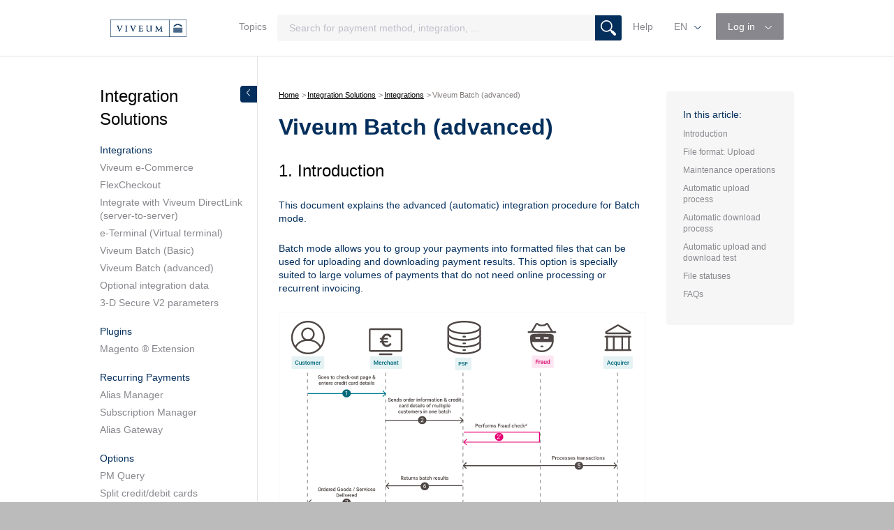

--- FILE ---
content_type: text/html;charset=UTF-8
request_url: https://support-viveum.ecom-psp.com/en/integration-solutions/integrations/batch-advanced
body_size: 22075
content:
 <!doctype html>
<html lang="en-us">
<head>
    





            





    <meta charset="utf-8" />
<meta name="viewport" content="width=device-width, initial-scale=1.0" />
<meta name="gse_id" content="viveum_en" />

        <title>Viveum Batch (advanced)</title>

  
  

            	    	    		  		  	  	  		  		  		  	      
              
        
          <link rel="shortcut icon" href="//shared.ecom-psp.com/v2/style/components/developerportal/viveum/favicons/favicon.ico">
<link rel="icon" type="image/png" sizes="16x16" href="//shared.ecom-psp.com/v2/style/components/developerportal/viveum/favicons/favicon-16x16.png">
<link rel="icon" type="image/png" sizes="32x32" href="//shared.ecom-psp.com/v2/style/components/developerportal/viveum/favicons/favicon-32x32.png">
<link rel="icon" type="image/png" sizes="48x48" href="//shared.ecom-psp.com/v2/style/components/developerportal/viveum/favicons/favicon-48x48.png">
<link rel="manifest" href="//shared.ecom-psp.com/v2/style/components/developerportal/viveum/favicons/manifest.json">
<meta name="mobile-web-app-capable" content="yes">
<meta name="theme-color" content="#000000">
<meta name="application-name" content="Support Site - Viveum">
<link rel="apple-touch-icon" sizes="57x57" href="//shared.ecom-psp.com/v2/style/components/developerportal/viveum/favicons/apple-touch-icon-57x57.png">
<link rel="apple-touch-icon" sizes="60x60" href="//shared.ecom-psp.com/v2/style/components/developerportal/viveum/favicons/apple-touch-icon-60x60.png">
<link rel="apple-touch-icon" sizes="72x72" href="//shared.ecom-psp.com/v2/style/components/developerportal/viveum/favicons/apple-touch-icon-72x72.png">
<link rel="apple-touch-icon" sizes="76x76" href="//shared.ecom-psp.com/v2/style/components/developerportal/viveum/favicons/apple-touch-icon-76x76.png">
<link rel="apple-touch-icon" sizes="114x114" href="//shared.ecom-psp.com/v2/style/components/developerportal/viveum/favicons/apple-touch-icon-114x114.png">
<link rel="apple-touch-icon" sizes="120x120" href="//shared.ecom-psp.com/v2/style/components/developerportal/viveum/favicons/apple-touch-icon-120x120.png">
<link rel="apple-touch-icon" sizes="144x144" href="//shared.ecom-psp.com/v2/style/components/developerportal/viveum/favicons/apple-touch-icon-144x144.png">
<link rel="apple-touch-icon" sizes="152x152" href="//shared.ecom-psp.com/v2/style/components/developerportal/viveum/favicons/apple-touch-icon-152x152.png">
<link rel="apple-touch-icon" sizes="167x167" href="//shared.ecom-psp.com/v2/style/components/developerportal/viveum/favicons/apple-touch-icon-167x167.png">
<link rel="apple-touch-icon" sizes="180x180" href="//shared.ecom-psp.com/v2/style/components/developerportal/viveum/favicons/apple-touch-icon-180x180.png">
<link rel="apple-touch-icon" sizes="1024x1024" href="//shared.ecom-psp.com/v2/style/components/developerportal/viveum/favicons/apple-touch-icon-1024x1024.png">
<meta name="apple-mobile-web-app-capable" content="yes">
<meta name="apple-mobile-web-app-status-bar-style" content="black-translucent">
<meta name="apple-mobile-web-app-title" content="Support Site - Viveum">
<link rel="apple-touch-startup-image" media="(device-width: 320px) and (device-height: 568px) and (-webkit-device-pixel-ratio: 2) and (orientation: portrait)"    href="//shared.ecom-psp.com/v2/style/components/developerportal/viveum/favicons/apple-touch-startup-image-640x1136.png">
<link rel="apple-touch-startup-image" media="(device-width: 375px) and (device-height: 667px) and (-webkit-device-pixel-ratio: 2) and (orientation: portrait)"    href="//shared.ecom-psp.com/v2/style/components/developerportal/viveum/favicons/apple-touch-startup-image-750x1334.png">
<link rel="apple-touch-startup-image" media="(device-width: 414px) and (device-height: 896px) and (-webkit-device-pixel-ratio: 2) and (orientation: portrait)"    href="//shared.ecom-psp.com/v2/style/components/developerportal/viveum/favicons/apple-touch-startup-image-828x1792.png">
<link rel="apple-touch-startup-image" media="(device-width: 375px) and (device-height: 812px) and (-webkit-device-pixel-ratio: 3) and (orientation: portrait)"    href="//shared.ecom-psp.com/v2/style/components/developerportal/viveum/favicons/apple-touch-startup-image-1125x2436.png">
<link rel="apple-touch-startup-image" media="(device-width: 414px) and (device-height: 736px) and (-webkit-device-pixel-ratio: 3) and (orientation: portrait)"    href="//shared.ecom-psp.com/v2/style/components/developerportal/viveum/favicons/apple-touch-startup-image-1242x2208.png">
<link rel="apple-touch-startup-image" media="(device-width: 414px) and (device-height: 896px) and (-webkit-device-pixel-ratio: 3) and (orientation: portrait)"    href="//shared.ecom-psp.com/v2/style/components/developerportal/viveum/favicons/apple-touch-startup-image-1242x2688.png">
<link rel="apple-touch-startup-image" media="(device-width: 768px) and (device-height: 1024px) and (-webkit-device-pixel-ratio: 2) and (orientation: portrait)"   href="//shared.ecom-psp.com/v2/style/components/developerportal/viveum/favicons/apple-touch-startup-image-1536x2048.png">
<link rel="apple-touch-startup-image" media="(device-width: 834px) and (device-height: 1112px) and (-webkit-device-pixel-ratio: 2) and (orientation: portrait)"   href="//shared.ecom-psp.com/v2/style/components/developerportal/viveum/favicons/apple-touch-startup-image-1668x2224.png">
<link rel="apple-touch-startup-image" media="(device-width: 834px) and (device-height: 1194px) and (-webkit-device-pixel-ratio: 2) and (orientation: portrait)"   href="//shared.ecom-psp.com/v2/style/components/developerportal/viveum/favicons/apple-touch-startup-image-1668x2388.png">
<link rel="apple-touch-startup-image" media="(device-width: 1024px) and (device-height: 1366px) and (-webkit-device-pixel-ratio: 2) and (orientation: portrait)"  href="//shared.ecom-psp.com/v2/style/components/developerportal/viveum/favicons/apple-touch-startup-image-2048x2732.png">
<link rel="apple-touch-startup-image" media="(device-width: 810px) and (device-height: 1080px) and (-webkit-device-pixel-ratio: 2) and (orientation: portrait)"  href="//shared.ecom-psp.com/v2/style/components/developerportal/viveum/favicons/apple-touch-startup-image-1620x2160.png">
<link rel="apple-touch-startup-image" media="(device-width: 320px) and (device-height: 568px) and (-webkit-device-pixel-ratio: 2) and (orientation: landscape)"   href="//shared.ecom-psp.com/v2/style/components/developerportal/viveum/favicons/apple-touch-startup-image-1136x640.png">
<link rel="apple-touch-startup-image" media="(device-width: 375px) and (device-height: 667px) and (-webkit-device-pixel-ratio: 2) and (orientation: landscape)"   href="//shared.ecom-psp.com/v2/style/components/developerportal/viveum/favicons/apple-touch-startup-image-1334x750.png">
<link rel="apple-touch-startup-image" media="(device-width: 414px) and (device-height: 896px) and (-webkit-device-pixel-ratio: 2) and (orientation: landscape)"   href="//shared.ecom-psp.com/v2/style/components/developerportal/viveum/favicons/apple-touch-startup-image-1792x828.png">
<link rel="apple-touch-startup-image" media="(device-width: 375px) and (device-height: 812px) and (-webkit-device-pixel-ratio: 3) and (orientation: landscape)"   href="//shared.ecom-psp.com/v2/style/components/developerportal/viveum/favicons/apple-touch-startup-image-2436x1125.png">
<link rel="apple-touch-startup-image" media="(device-width: 414px) and (device-height: 736px) and (-webkit-device-pixel-ratio: 3) and (orientation: landscape)"   href="//shared.ecom-psp.com/v2/style/components/developerportal/viveum/favicons/apple-touch-startup-image-2208x1242.png">
<link rel="apple-touch-startup-image" media="(device-width: 414px) and (device-height: 896px) and (-webkit-device-pixel-ratio: 3) and (orientation: landscape)"   href="//shared.ecom-psp.com/v2/style/components/developerportal/viveum/favicons/apple-touch-startup-image-2688x1242.png">
<link rel="apple-touch-startup-image" media="(device-width: 768px) and (device-height: 1024px) and (-webkit-device-pixel-ratio: 2) and (orientation: landscape)"  href="//shared.ecom-psp.com/v2/style/components/developerportal/viveum/favicons/apple-touch-startup-image-2048x1536.png">
<link rel="apple-touch-startup-image" media="(device-width: 834px) and (device-height: 1112px) and (-webkit-device-pixel-ratio: 2) and (orientation: landscape)"  href="//shared.ecom-psp.com/v2/style/components/developerportal/viveum/favicons/apple-touch-startup-image-2224x1668.png">
<link rel="apple-touch-startup-image" media="(device-width: 834px) and (device-height: 1194px) and (-webkit-device-pixel-ratio: 2) and (orientation: landscape)"  href="//shared.ecom-psp.com/v2/style/components/developerportal/viveum/favicons/apple-touch-startup-image-2388x1668.png">
<link rel="apple-touch-startup-image" media="(device-width: 1024px) and (device-height: 1366px) and (-webkit-device-pixel-ratio: 2) and (orientation: landscape)" href="//shared.ecom-psp.com/v2/style/components/developerportal/viveum/favicons/apple-touch-startup-image-2732x2048.png">
<link rel="apple-touch-startup-image" media="(device-width: 810px) and (device-height: 1080px) and (-webkit-device-pixel-ratio: 2) and (orientation: landscape)"  href="//shared.ecom-psp.com/v2/style/components/developerportal/viveum/favicons/apple-touch-startup-image-2160x1620.png">
<link rel="icon" type="image/png" sizes="228x228" href="//shared.ecom-psp.com/v2/style/components/developerportal/viveum/favicons/coast-228x228.png">
<meta name="msapplication-TileColor" content="#ffffff">
<meta name="msapplication-TileImage" content="//shared.ecom-psp.com/v2/style/components/developerportal/viveum/favicons/mstile-144x144.png">
<meta name="msapplication-config" content="//shared.ecom-psp.com/v2/style/components/developerportal/viveum/favicons/browserconfig.xml">
<link rel="yandex-tableau-widget" href="//shared.ecom-psp.com/v2/style/components/developerportal/viveum/favicons/yandex-browser-manifest.json">    
    

  
  
    <meta name="google-site-verification" content="m42bDKnb55wQ1YEb1Z6MUwvkUiHkc7CbQKABUzmYjVQ" />

                


    <link rel="stylesheet" type="text/css" href="https://cdn.datatables.net/v/dt/jszip-2.5.0/dt-1.10.23/b-1.6.5/b-html5-1.6.5/fh-3.1.8/r-2.2.7/sp-1.2.2/datatables.min.css"/>
<link rel="stylesheet" type="text/css" href="//shared.ecom-psp.com/style/components/developerportal/viveum/style.css?cb=1634654407412" />    </head>

<body>
        
  <div id="content-wrapper">
    <header>
    <div class="row-header-main">
        <button type="button" class="drawer-toggle icon-menu visible-xs"></button>
        <div class="header-main">
            <a href="/" class="logo-svg"></a>
        </div>
        <nav class="settings-toolbar">
            <ul class="nav">
                <li class="nav-item first hidden-xs">
                    <a class="first nav-link dropdown-toggle main-menu" href="#" data-id="topicsDropdown">
                        Topics
                    </a>
                </li>
                                <li class="nav-item nav-item-search hidden-xs">
                                    <form action="/en/search" method="get" class="search-form" autocomplete="off">
                        <input type="search" class="form-control small grey-bg" placeholder="Search for payment method, integration, ..." id="search-faq"
                               name="q">
                        <button type="submit"></button>
                    </form>
                                </li>
                <li class="nav-item hidden-xs">
                    <a class="nav-link" href="/help/">Help</a>
                </li>
                <a href="/help/" class="btn btn-secondary btn-sm visible-xs">
                    Help
                </a>
                <a href="#" class="drawer-search btn btn-secondary btn-xs visible-xs">
                    <span class="icon-search"></span>
                </a>
				
                                <li class="nav-item dropdown hidden-xs">
                    <a class="nav-link dropdown-toggle" href="#" id="languageDropdown" role="button"
                       data-toggle="dropdown" aria-haspopup="true" aria-expanded="false">
                        EN
                        <span class="caret"></span>
                    </a>
                    <div class="dropdown-menu" aria-labelledby="languageDropdown">
						  		  <a class="dropdown-item" href="/en/integration-solutions/integrations/batch-advanced">English</a>
		  <a class="dropdown-item" href="/fr/integration-solutions/integrations/batch-advanced">Français</a>
		  <a class="dropdown-item" href="/de/integration-solutions/integrations/batch-advanced">Deutsch</a>
		  <a class="dropdown-item" href="/it/integration-solutions/integrations/batch-advanced">Italiano</a>
		  <a class="dropdown-item" href="/es/integration-solutions/integrations/batch-advanced">Español</a>
		  <a class="dropdown-item" href="/nl/integration-solutions/integrations/batch-advanced">Nederlands</a>
	                      </div>
                </li>
				
                
                                <li class="nav-item dropdown hidden-xs">
                    <a class="btn btn-primary dropdown-toggle" id="loginDropdown"
                       data-toggle="dropdown" aria-haspopup="true" aria-expanded="false">
                        Log in
                        <span class="caret"></span>
                    </a>
                    <div class="dropdown-menu" aria-labelledby="loginDropdown">
                        <a class="dropdown-item" target="_blank" href="https://viveum.v-psp.com/Ncol/Test/BackOffice">Test</a>
                        <a class="dropdown-item" target="_blank" href="https://viveum.v-psp.com/Ncol/prod/BackOffice">Production</a>
                    </div>
                </li>
				            </ul>
        </nav>

        <!-- Mobile menu drawer -->
        <div class="menu-drawer">
            <button type="button" class="drawer-toggle icon-close"></button>
            <nav class="settings-toolbar">
                <ul class="nav">
                    <li class="nav-item dropdown">
                        <a class="nav-link dropdown-toggle" href="#" id="languageDropdown" role="button"
                           data-toggle="dropdown" aria-haspopup="true" aria-expanded="false">
                            EN
                            <span class="caret"></span>
                        </a>
                        <div class="dropdown-menu" aria-labelledby="languageDropdown">
							  		  <a class="dropdown-item" href="/en/integration-solutions/integrations/batch-advanced">English</a>
		  <a class="dropdown-item" href="/fr/integration-solutions/integrations/batch-advanced">Français</a>
		  <a class="dropdown-item" href="/de/integration-solutions/integrations/batch-advanced">Deutsch</a>
		  <a class="dropdown-item" href="/it/integration-solutions/integrations/batch-advanced">Italiano</a>
		  <a class="dropdown-item" href="/es/integration-solutions/integrations/batch-advanced">Español</a>
		  <a class="dropdown-item" href="/nl/integration-solutions/integrations/batch-advanced">Nederlands</a>
	                          </div>
                    </li>
	                                    <li class="nav-item dropdown">
                        <a class="btn btn-primary dropdown-toggle" id="loginDropdown"
                           data-toggle="dropdown" aria-haspopup="true" aria-expanded="false">
                            Log in
                            <span class="caret"></span>
                        </a>
                        <div class="dropdown-menu" aria-labelledby="loginDropdown">
                        <a target="_blank" class="dropdown-item" href="https://viveum.v-psp.com/Ncol/Test/BackOffice">Test</a>
                        <a target="_blank" class="dropdown-item" href="https://viveum.v-psp.com/Ncol/prod/BackOffice">Production</a>
                        </div>
                    </li>
					                </ul>
            </nav>
            <form action="/search" method="get" class="search-form">
                <input type="search" class="form-control" placeholder="Search for payment method, integration, ..." id="search-faq"
                       name="q">
                <button type="submit"></button>
            </form>
            <div class="panel-group" id="menu-drawer-faq" role="tablist" aria-multiselectable="true">
              
	<div class="panel panel-default">
		<div class="panel-heading" role="tab">
			<h4 class="panel-title">
				<a role="button" data-toggle="collapse" data-parent="#menu-drawer-faq"
				   href="#get-started"
				   aria-expanded="false" aria-controls="get-started">
					Get started
					<span class="panel-icon"></span>
				</a>
			</h4>
		</div>
		<div id="get-started"
			 class="panel-collapse collapse " role="tabpanel">
			<div class="panel-body">
									<ul>
	          <li>Account Management</li>
  	            <li>
            <a  href="/get-started/account-management/use-your-account">Use your Viveum Account</a>
          </li>
	            <li>
            <a  href="/get-started/account-management/test-account">Test environment</a>
          </li>
	            <li>
            <a  href="/get-started/account-management/test-account-creation">Create and configure your Viveum Test Account</a>
          </li>
	  	
					</ul>
									<ul>
	          <li>Acquiring Services</li>
  	            <li>
            <a  href="/get-started/acquiring-services/full-service">Viveum Collect</a>
          </li>
	  	
					</ul>
									<ul>
	          <li>User Management</li>
  	            <li>
            <a  href="/get-started/user-management/user-manager">User Manager</a>
          </li>
	            <li>
            <a  href="/get-started/user-management/group-manager">Group Manager</a>
          </li>
	  	
					</ul>
									<ul>
	          <li>Transaction Management</li>
  	            <li>
            <a  href="/get-started/transaction-management/transaction-statuses">Transaction Statuses</a>
          </li>
	            <li>
            <a  href="/get-started/transaction-management/find-your-transactions">Consult your transactions</a>
          </li>
	            <li>
            <a  href="/get-started/transaction-management/maintain-your-transactions">Maintain your transactions</a>
          </li>
	  	
					</ul>
									<ul>
	          <li>Generate Reports</li>
  	            <li>
            <a  href="/get-started/generate-reports/pull-report">Reporting</a>
          </li>
	            <li>
            <a  href="/get-started/generate-reports/push-reports">Push reports</a>
          </li>
	            <li>
            <a  href="/get-started/generate-reports/reconciliation">Reconciliation     </a>
          </li>
	  	
					</ul>
									<ul>
	          <li>Best practices</li>
  	            <li>
            <a  href="/get-started/best-practices/transaction-error-codes">Transaction error codes</a>
          </li>
	  	
					</ul>
							</div>
		</div>
	</div>
	<div class="panel panel-default">
		<div class="panel-heading" role="tab">
			<h4 class="panel-title">
				<a role="button" data-toggle="collapse" data-parent="#menu-drawer-faq"
				   href="#integration-solutions"
				   aria-expanded="true" aria-controls="integration-solutions">
					Integration Solutions
					<span class="panel-icon"></span>
				</a>
			</h4>
		</div>
		<div id="integration-solutions"
			 class="panel-collapse collapse  in " role="tabpanel">
			<div class="panel-body">
									<ul>
	          <li>Integrations</li>
  	            <li>
            <a  href="/integration-solutions/integrations/hosted-payment-page">Viveum e-Commerce</a>
          </li>
	            <li>
            <a  href="/integration-solutions/integrations/flexcheckout">FlexCheckout</a>
          </li>
	            <li>
            <a  href="/integration-solutions/integrations/directlink">Integrate with Viveum DirectLink (server-to-server)</a>
          </li>
	            <li>
            <a  href="/integration-solutions/integrations/eterminal">e-Terminal (Virtual terminal)</a>
          </li>
	            <li>
            <a  href="/integration-solutions/integrations/batch">Viveum Batch (Basic)</a>
          </li>
	            <li>
            <a class="active" href="/integration-solutions/integrations/batch-advanced">Viveum Batch (advanced)</a>
          </li>
	            <li>
            <a  href="/integration-solutions/integrations/optional-integration-data">Optional integration data</a>
          </li>
	            <li>
            <a  href="/integration-solutions/integrations/3dsv2-parameters">3-D Secure V2 parameters</a>
          </li>
	  	
					</ul>
									<ul>
	          <li>Plugins</li>
  	            <li>
            <a  href="/integration-solutions/plugins/magento-deprecated">Magento ® Extension</a>
          </li>
	  	
					</ul>
									<ul>
	          <li>Recurring Payments</li>
  	            <li>
            <a  href="/integration-solutions/recurring-payments/alias-manager">Alias Manager</a>
          </li>
	            <li>
            <a  href="/integration-solutions/recurring-payments/subscription-manager">Subscription Manager</a>
          </li>
	            <li>
            <a  href="/integration-solutions/recurring-payments/alias-gateway">Alias Gateway</a>
          </li>
	  	
					</ul>
									<ul>
	          <li>Options</li>
  	            <li>
            <a  href="/integration-solutions/options/pm-query">PM Query</a>
          </li>
	            <li>
            <a  href="/integration-solutions/options/split-cards">Split credit/debit cards</a>
          </li>
	  	
					</ul>
							</div>
		</div>
	</div>
	<div class="panel panel-default">
		<div class="panel-heading" role="tab">
			<h4 class="panel-title">
				<a role="button" data-toggle="collapse" data-parent="#menu-drawer-faq"
				   href="#payment-methods"
				   aria-expanded="false" aria-controls="payment-methods">
					Payment methods
					<span class="panel-icon"></span>
				</a>
			</h4>
		</div>
		<div id="payment-methods"
			 class="panel-collapse collapse " role="tabpanel">
			<div class="panel-body">
									<ul>
	          <li>Credit Cards</li>
  	            <li>
            <a  href="/payment-methods/credit-cards/index">Credit cards</a>
          </li>
	  	
					</ul>
									<ul>
	          <li>Alternative Payment Methods</li>
  	            <li>
            <a  href="/payment-methods/alternative-payment-methods/paypal">PayPal</a>
          </li>
	            <li>
            <a  href="/payment-methods/alternative-payment-methods/sofort-banking">Sofort Banking</a>
          </li>
	  	
					</ul>
									<ul>
	          <li>All Payment Methods</li>
  	            <li>
            <a  href="/payment-methods/all-payment-methods/pm-processing">Processing and procedure</a>
          </li>
	  	
					</ul>
							</div>
		</div>
	</div>
	<div class="panel panel-default">
		<div class="panel-heading" role="tab">
			<h4 class="panel-title">
				<a role="button" data-toggle="collapse" data-parent="#menu-drawer-faq"
				   href="#security"
				   aria-expanded="false" aria-controls="security">
					Security
					<span class="panel-icon"></span>
				</a>
			</h4>
		</div>
		<div id="security"
			 class="panel-collapse collapse " role="tabpanel">
			<div class="panel-body">
									<ul>
	          <li>Fraud Prevention</li>
  	            <li>
            <a  href="/security/fraud-prevention/fraud-expert-scoring">Fraud Expert Scoring</a>
          </li>
	            <li>
            <a  href="/security/fraud-prevention/fraud-expert-checklist">Fraud Expert Checklist</a>
          </li>
	            <li>
            <a  href="/security/fraud-prevention/fraud-detection-module">Fraud Detection Module</a>
          </li>
	  	
					</ul>
									<ul>
	          <li>PSD2</li>
  	            <li>
            <a  href="/security/psd2/3ds-basics">3D Secure</a>
          </li>
	            <li>
            <a  href="/security/psd2/psd2-compliance">Comply with PSD2</a>
          </li>
	            <li>
            <a  href="/security/psd2/3ds-status-guide">3-D Secure status guide</a>
          </li>
	  	
					</ul>
									<ul>
	          <li>Payment Data Security</li>
  	            <li>
            <a  href="/security/payment-data/ensure-pci-compliancy">Ensure data security</a>
          </li>
	            <li>
            <a  href="/security/payment-data/pci-dss">PCI DSS</a>
          </li>
	  	
					</ul>
									<ul>
	          <li>Server Security</li>
  	            <li>
            <a  href="/security/server-security/firewall-configuration">Firewall Configuration</a>
          </li>
	  	
					</ul>
							</div>
		</div>
	</div>
	<div class="panel panel-default">
		<div class="panel-heading" role="tab">
			<h4 class="panel-title">
				<a role="button" data-toggle="collapse" data-parent="#menu-drawer-faq"
				   href="#news"
				   aria-expanded="false" aria-controls="news">
					News
					<span class="panel-icon"></span>
				</a>
			</h4>
		</div>
		<div id="news"
			 class="panel-collapse collapse " role="tabpanel">
			<div class="panel-body">
									<ul>
		  <li><a  href="/news/changelog">Changelog</a></li>
	
					</ul>
									<ul>
		  <li><a  href="/news/news-3dsv2">3DS v2: Increase security; increase conversion</a></li>
	
					</ul>
							</div>
		</div>
	</div>




            </div>
        </div>
    </div>

    <div class="dropdown-menu--full-width hidden-xs" id="topicsDropdown" style="display: none">
        <div class="container">
            <div class="row row-flex">
              

	<div class="col-sm-8">
		<h2>Get started</h2>
		<ul>
							<li>
					<a href="/get-started/account-management">Account Management</a>
				</li>
							<li>
					<a href="/get-started/acquiring-services">Acquiring Services</a>
				</li>
							<li>
					<a href="/get-started/user-management">User Management</a>
				</li>
							<li>
					<a href="/get-started/transaction-management">Transaction Management</a>
				</li>
							<li>
					<a href="/get-started/generate-reports">Generate Reports</a>
				</li>
							<li>
					<a href="/get-started/best-practices">Best practices</a>
				</li>
					</ul>
	</div>
	<div class="col-sm-8">
		<h2>Integration Solutions</h2>
		<ul>
							<li>
					<a href="/integration-solutions/integrations">Integrations</a>
				</li>
							<li>
					<a href="/integration-solutions/plugins">Plugins</a>
				</li>
							<li>
					<a href="/integration-solutions/recurring-payments">Recurring Payments</a>
				</li>
							<li>
					<a href="/integration-solutions/options">Options</a>
				</li>
					</ul>
	</div>
	<div class="col-sm-8">
		<h2>Payment methods</h2>
		<ul>
							<li>
					<a href="/payment-methods/credit-cards">Credit Cards</a>
				</li>
							<li>
					<a href="/payment-methods/alternative-payment-methods">Alternative Payment Methods</a>
				</li>
							<li>
					<a href="/payment-methods/all-payment-methods">All Payment Methods</a>
				</li>
					</ul>
	</div>
	<div class="col-sm-8">
		<h2>Security</h2>
		<ul>
							<li>
					<a href="/security/fraud-prevention">Fraud Prevention</a>
				</li>
							<li>
					<a href="/security/psd2">PSD2</a>
				</li>
							<li>
					<a href="/security/payment-data">Payment Data Security</a>
				</li>
							<li>
					<a href="/security/server-security">Server Security</a>
				</li>
					</ul>
	</div>
	<div class="col-sm-8">
		<h2>News</h2>
		<ul>
							<li>
					<a href="/news/changelog">Changelog</a>
				</li>
							<li>
					<a href="/news/news-3dsv2">3DS v2: Increase security; increase conversion</a>
				</li>
					</ul>
	</div>
            </div>
        </div>
    </div>
</header>
<div class="black-overlay" style="display: none;"></div>    <main>
      <section>
        <span class="sidebar-toggle open">
            <span class="caret"></span>
        </span>
        <div class="container">
            <div class="row flex">
                <div class="col-sm-6 page-navigation hidden-xs">
                    
 
<aside id="sidebar" class="open">
    <h2>Integration Solutions</h2>
    <span class="sidebar-toggle">
        <span class="caret"></span>
    </span>

        <ul class="nav">
	          <li class="nav-header active">Integrations</li>
  	                          <li >
              <a href="/integration-solutions/integrations/hosted-payment-page">Viveum e-Commerce</a>
            </li>
	    	                          <li >
              <a href="/integration-solutions/integrations/flexcheckout">FlexCheckout</a>
            </li>
	    	                          <li >
              <a href="/integration-solutions/integrations/directlink">Integrate with Viveum DirectLink (server-to-server)</a>
            </li>
	    	                          <li >
              <a href="/integration-solutions/integrations/eterminal">e-Terminal (Virtual terminal)</a>
            </li>
	    	                          <li >
              <a href="/integration-solutions/integrations/batch">Viveum Batch (Basic)</a>
            </li>
	    	                          <li class="active">
              <a href="/integration-solutions/integrations/batch-advanced">Viveum Batch (advanced)</a>
            </li>
	    	                          <li >
              <a href="/integration-solutions/integrations/optional-integration-data">Optional integration data</a>
            </li>
	    	                          <li >
              <a href="/integration-solutions/integrations/3dsv2-parameters">3-D Secure V2 parameters</a>
            </li>
	    	  	    </ul>
        <ul class="nav">
	          <li class="nav-header ">Plugins</li>
  	                          <li >
              <a href="/integration-solutions/plugins/magento-deprecated">Magento ® Extension</a>
            </li>
	    	  	    </ul>
        <ul class="nav">
	          <li class="nav-header ">Recurring Payments</li>
  	                          <li >
              <a href="/integration-solutions/recurring-payments/alias-manager">Alias Manager</a>
            </li>
	    	                          <li >
              <a href="/integration-solutions/recurring-payments/subscription-manager">Subscription Manager</a>
            </li>
	    	                          <li >
              <a href="/integration-solutions/recurring-payments/alias-gateway">Alias Gateway</a>
            </li>
	    	  	    </ul>
        <ul class="nav">
	          <li class="nav-header ">Options</li>
  	                          <li >
              <a href="/integration-solutions/options/pm-query">PM Query</a>
            </li>
	    	                          <li >
              <a href="/integration-solutions/options/split-cards">Split credit/debit cards</a>
            </li>
	    	  	    </ul>
    </aside>                </div>
                <div class="col-sm-13 page-content">
                    
                              

<ol class="breadcrumb">
     <li style="display:inline"><a href="/">Home</a></li>
                              <li><a href="/integration-solutions">Integration Solutions</a></li>
                                        <li><a href="/integration-solutions/integrations">Integrations</a></li>
                    <li>Viveum Batch (advanced)</li>
</ol>                    <div class="page-header">
  <h1>Viveum Batch (advanced)</h1>
</div>

                                                            
    
    
        
  <h2 id="batch_integration_guides_introduction">1. Introduction</h2>

<p>This document explains the advanced (automatic) integration procedure for Batch mode.</p>
<p>Batch mode allows you to group your payments into formatted files that can be used for uploading and downloading payment results. This option is specially suited to large volumes of payments that do not need online processing or recurrent invoicing.</p>
<p><img src="https://epayments.developer-ingenico.com/dA/aadc4de395/Group 117.svg?language_id=1" alt="" class="img-responsive" /><i data-stringify-type="italic">The graph above shows a step-by-step transaction flow with Batch integration.</i></p>
<p>The file format described in this documentation is the standard Viveum file format. For other file formats, go to <a href="/en/integration-solutions/integrations/batch-advanced#batch_integration_guides_other_file_formats">Other file formats</a>.</p>
<p>For more information on the basic (manual) integration procedure for Batch mode, please refer to the <a href="/en/integration-solutions/integrations/batch">Basic Batch documentation</a>.</p>    
        
  <h2 id="batch_integration_guides_file_format_upload">2. File format: Upload</h2>

<p>The following section contains the standard transaction file formatting rules. 


If you are using another specific format compatible with our system, go to <a href="/en/integration-solutions/integrations/batch-advanced#batch_integration_guides_other_file_formats">Other file formats</a>.


 </p>    
        
  <h3 id="batch_integration_guides_general">2.1 General</h3>

<p>A payment file should be formatted in compliance with the following few basic rules:</p>
<ul>
  <li>The file should be an ASCII text file</li>
  <li>One line per order. The lines are separated by the Carriage Return and Line Feed characters (ASCII : 13 10 – HEX : 0xD 0xA)</li>
  <li>The fields must be separated by a semicolon (“;”)</li>
  <li>The fields themselves cannot contain any semicolons (“;”)</li>
</ul>
<p>For new transactions (ATR), we automatically split files that are larger than 2,750 lines/transactions. If this is not yet the case for your account, please ask our Customer Care department to enable this functionality for you.</p>
<p>For maintenance transactions (MTR), we don't split files, so the amount of lines should be limited to 30,000. However, to ensure that your files are processed swiftly, we recommend you limit each file to 2,500 lines.</p>    
        
  <h3 id="batch_integration_guides_file_fields">2.2 File fields</h3>

    
        
  <h4 id="batch_integration_guides_layout">2.2.1 Layout</h4>

<p>A standard batch file has the following transaction layout:</p>
<table class="table table-striped table-responsive">
<thead>
<tr>
<th>Field (No / Name)</th>
<th>Description</th>
<th>Mandatory/Optional</th>
</tr>
</thead>
<tbody>
<tr style="height: 93px;">
<td style="width: 338.889px; height: 93px;">1 / AMOUNT</td>
<td style="width: 340px; height: 93px;">Amount to be paid MULTIPLIED BY 100 since the format of the amount must not contain any decimals or other separators.</td>
<td style="width: 340px; height: 93px;">
<ul>
<li>Mandatory for
<ul>
<li><a href="/en/integration-solutions/integrations/batch-advanced#batch_integration_guides_minimum_required_new_transactions" title="nav.aside.title.integration.options.e-supply-advanced">new transactions</a></li>
<li><a href="/en/integration-solutions/integrations/batch-advanced#batch_integration_guides_maintenance_operations">maintenance operations</a></li>
</ul>
</li>
</ul>
</td>
</tr>
<tr style="height: 233px;">
<td style="width: 338.889px; height: 233px;">2 / CURRENCY</td>
<td style="width: 340px; height: 233px;">ISO alpha order currency code, for example: EUR, USD, GBP, CHF, etc.<br /><br />Note: To ensure optimal processing of your batch files, all currencies configured in your Viveum account under Configuration &gt; Account &gt; Currency should be configured accordingly per payment method used (Configuration &gt; Payment methods &gt; Contract data).</td>
<td style="width: 340px; height: 233px;">
<ul>
<li>Mandatory for
<ul>
<li><a href="/en/integration-solutions/integrations/batch-advanced#batch_integration_guides_minimum_required_new_transactions" title="nav.aside.title.integration.options.e-supply-advanced">new transactions</a></li>
<li><a href="/en/integration-solutions/integrations/batch-advanced#batch_integration_guides_maintenance_operations">maintenance operations</a></li>
</ul>
</li>
</ul>
</td>
</tr>
<tr style="height: 73px;">
<td style="width: 338.889px; height: 73px;">3 / BRAND</td>
<td style="width: 340px; height: 73px;">Card brand (See Appendix 3 for non-credit card payment methods).</td>
<td style="width: 340px; height: 73px;">
<ul>
<li>Mandatory for
<ul>
<li><a href="/en/integration-solutions/integrations/batch-advanced#batch_integration_guides_minimum_required_new_transactions" title="nav.aside.title.integration.options.e-supply-advanced">new transactions</a></li>
<li><a href="/en/integration-solutions/integrations/batch-advanced#batch_integration_guides_maintenance_operations">maintenance operations</a></li>
</ul>
</li>
</ul>
</td>
</tr>
<tr style="height: 53px;">
<td style="width: 338.889px; height: 53px;">4 / CARDNO</td>
<td style="width: 340px; height: 53px;">Card /account number.</td>
<td style="width: 340px; height: 53px;">
<ul>
<li>Mandatory for
<ul>
<li><a href="/en/integration-solutions/integrations/batch-advanced#batch_integration_guides_minimum_required_new_transactions" title="nav.aside.title.integration.options.e-supply-advanced">new transactions</a></li>
</ul>
</li>
</ul>
</td>
</tr>
<tr style="height: 53px;">
<td style="width: 338.889px; height: 53px;">5 / ED</td>
<td style="width: 340px; height: 53px;">Expiry date (MM/YY or MMYY).</td>
<td style="width: 340px; height: 53px;">
<ul>
<li>Mandatory for
<ul>
<li><a href="/en/integration-solutions/integrations/batch-advanced#batch_integration_guides_minimum_required_new_transactions" title="nav.aside.title.integration.options.e-supply-advanced">new transactions</a></li>
</ul>
</li>
</ul>
</td>
</tr>
<tr style="height: 73px;">
<td style="width: 338.889px; height: 73px;">6 / ORDERID</td>
<td style="width: 340px; height: 73px;">Your unique order number (merchant reference).</td>
<td style="width: 340px; height: 73px;">
<ul>
<li>Mandatory for
<ul>
<li><a href="/en/integration-solutions/integrations/batch-advanced#batch_integration_guides_minimum_required_new_transactions" title="nav.aside.title.integration.options.e-supply-advanced">new transactions</a></li>
</ul>
</li>
</ul>
</td>
</tr>
<tr style="height: 53px;">
<td style="width: 338.889px; height: 53px;">7 / COM</td>
<td style="width: 340px; height: 53px;">Order description.</td>
<td style="width: 340px; height: 53px;"></td>
</tr>
<tr style="height: 53px;">
<td style="width: 338.889px; height: 53px;">8 / CN</td>
<td style="width: 340px; height: 53px;">Customer name.</td>
<td style="width: 340px; height: 53px;">
<ul>
<li>Mandatory for
<ul>
<li><a href="/en/integration-solutions/integrations/batch-advanced#batch_integration_guides_minimum_required_new_transactions" title="nav.aside.title.integration.options.e-supply-advanced">new transactions</a></li>
</ul>
</li>
</ul>
</td>
</tr>
<tr style="height: 53px;">
<td style="width: 338.889px; height: 53px;">9 / PAYID</td>
<td style="width: 340px; height: 53px;">Our system&rsquo;s unique transaction reference.</td>
<td style="width: 340px; height: 53px;">
<ul>
<li>Mandatory for<br />
<ul>
<li><a href="/en/integration-solutions/integrations/batch-advanced#batch_integration_guides_maintenance_operations">maintenance operations</a></li>
</ul>
</li>
</ul>
</td>
</tr>
<tr style="height: 978px;">
<td style="width: 338.889px; height: 978px;">10 / OPERATION</td>
<td style="width: 340px; height: 978px;">
<p>The payment procedure you have configured in the "Global transaction parameters" tab, "Default operation code" section of the Technical Information page will define your default transaction operation. When you send an operation value in the Operation field in your batch, this will overwrite the default value.</p>
<p>Possible values for new orders:</p>
<ul>
<li>RES: request for authorisation</li>
<li>SAL: request for direct sale (payment)</li>
<li>RFD: refund, not linked to a previous payment, i.e. not a maintenance operation on an existing transaction (you cannot use this operation without specific permission from your acquirer).</li>
</ul>
<blockquote dir="ltr">
<p>Optional:</p>
</blockquote>
<ul>
<li>PAU: Request for pre-authorisation<br />In agreement with your acquirer you can use this operation code to temporarily reserve funds on a customer's card. This is a common practice in the travel and rental industry.<br />PAU/pre-authorisation can currently only be used on MasterCard transactions and is supported by selected acquirers. This operation code cannot be set as the default in your Viveum account. <br />Should you use PAU on transactions via acquirers or with card brands that don't support pre-authorisation, these transactions will not be blocked but processed as normal (RES) authorisations.</li>
</ul>
<p>Please note that refunds submitted via Batch are not processed until the following day (after the acquirer cut-off time set in your account).</p>
See <a href="/en/integration-solutions/integrations/batch-advanced#batch_integration_guides_ohf_header">here</a> for the possible values for maintenance operations.</td>
<td style="width: 340px; height: 978px;">
<ul>
<li>Mandatory for
<ul>
<li><a href="/en/integration-solutions/integrations/batch-advanced#batch_integration_guides_minimum_required_new_transactions" title="nav.aside.title.integration.options.e-supply-advanced">new transactions</a></li>
<li><a href="/en/integration-solutions/integrations/batch-advanced#batch_integration_guides_maintenance_operations">maintenance operations</a></li>
</ul>
</li>
</ul>
</td>
</tr>
<tr style="height: 73px;">
<td style="width: 338.889px; height: 73px;">11 / AUTHORIZATION CODE</td>
<td style="width: 340px; height: 73px;">Authorisation code, not received via our system.</td>
<td style="width: 340px; height: 73px;"></td>
</tr>
<tr style="height: 93px;">
<td style="width: 338.889px; height: 93px;">12 / AUTHORIZATION MODE</td>
<td style="width: 340px; height: 93px;">The way in which the authorisation code in field 11 was received. Possible value: &lsquo;TEL&rsquo; for telephone</td>
<td style="width: 340px; height: 93px;"></td>
</tr>
<tr style="height: 93px;">
<td style="width: 338.889px; height: 93px;">13 / AUTHORIZATION&nbsp; DATE</td>
<td style="width: 340px; height: 93px;">The date/time when the authorisation code in field 11 was received. (MM/DD/YY hh:mm:ss)</td>
<td style="width: 340px; height: 93px;"></td>
</tr>
<tr style="height: 53px;">
<td style="width: 338.889px; height: 53px;">14/ PSPID</td>
<td style="width: 340px; height: 53px;">Your affiliation name in our system.</td>
<td style="width: 340px; height: 53px;"></td>
</tr>
<tr style="height: 113px;">
<td style="width: 338.889px; height: 113px;">15 / GLOBORDERID</td>
<td style="width: 340px; height: 113px;">Reference grouping several orders together, allows you to request a maintenance operation on all these transactions at a later time.</td>
<td style="width: 340px; height: 113px;"></td>
</tr>
<tr style="height: 53px;">
<td style="width: 338.889px; height: 53px;">Blank fields</td>
<td style="width: 340px; height: 53px;">...</td>
<td style="width: 340px; height: 53px;"></td>
</tr>
<tr style="height: 53px;">
<td style="width: 338.889px; height: 53px;">22 / OWNERADDRESS</td>
<td style="width: 340px; height: 53px;">Customer&rsquo;s street name and number.</td>
<td style="width: 340px; height: 53px;"></td>
</tr>
<tr style="height: 53px;">
<td style="width: 338.889px; height: 53px;">23 / OWNERZIP</td>
<td style="width: 340px; height: 53px;">Customer&rsquo;s postcode.</td>
<td style="width: 340px; height: 53px;"></td>
</tr>
<tr style="height: 53px;">
<td style="width: 338.889px; height: 53px;">24 / OWNERTOWN</td>
<td style="width: 340px; height: 53px;">Customer&rsquo;s town/city name.</td>
<td style="width: 340px; height: 53px;"></td>
</tr>
<tr style="height: 53px;">
<td style="width: 338.889px; height: 53px;">25 / OWNERCTY</td>
<td style="width: 340px; height: 53px;">Customer&rsquo;s country.</td>
<td style="width: 340px; height: 53px;"></td>
</tr>
<tr style="height: 53px;">
<td style="width: 338.889px; height: 53px;">26 / OWNERTELNO</td>
<td style="width: 340px; height: 53px;">Customer&rsquo;s telephone number.</td>
<td style="width: 340px; height: 53px;"></td>
</tr>
<tr style="height: 73px;">
<td style="width: 338.889px; height: 73px;">27 / CVC</td>
<td style="width: 340px; height: 73px;">Card Verification Code (Card Verification Value).</td>
<td style="width: 340px; height: 73px;">
<ul>
<li>Mandatory for
<ul>
<li><a href="/en/integration-solutions/integrations/batch-advanced#batch_integration_guides_minimum_required_new_transactions" title="nav.aside.title.integration.options.e-supply-advanced">new transactions</a></li>
</ul>
</li>
</ul>
</td>
</tr>
<tr style="height: 53px;">
<td style="width: 338.889px; height: 53px;">Blank fields</td>
<td style="width: 340px; height: 53px;"></td>
<td style="width: 340px; height: 53px;"></td>
</tr>
<tr style="height: 497px;">
<td style="width: 338.889px; height: 497px;">35 / ECI</td>
<td style="width: 340px; height: 497px;">
<p>Electronic Commerce Indicator. You can configure a default ECI value in the "Global transaction parameters" tab, "Default ECI value" section of the Technical Information page. When you send an ECI value in the ECI field in your batch, this will overwrite the default ECI value.</p>
<p>0 - Swiped</p>
<p>1 - Manually keyed (MOTO, card not present)</p>
<p>2 - Recurring payments, originating from MOTO</p>
<p>3 - Installment payments</p>
<p>7 - E-commerce with SSL encryption</p>
<p>9 - Recurring after first e-commerce transaction</p>
</td>
<td style="width: 340px; height: 497px;">
<p></p>
</td>
</tr>
<tr style="height: 53px;">
<td style="width: 338.889px; height: 53px;">Blank fields</td>
<td style="width: 340px; height: 53px;">...</td>
<td style="width: 340px; height: 53px;"></td>
</tr>
</tbody>
</table>
<p></p>
<p>The following parameters are relevant within the scope of the Credential-on-File guideline (COF) by the payment schemes Visa / MasterCard. Detailed information on their usage can be found in dedicated chapter <a href="/en/integration-solutions/recurring-payments/alias-manager/#alias_integration_guides_alias_cof">Alias creation and usage within Credential-on-File guideline (COF)</a>.</p>
<table class="table table-striped table-responsive">
<tbody>
<tr>
<td>
<p><strong>Field (# / Name)</strong></p>
</td>
<td><strong>Description </strong></td>
</tr>
<tr>
<td>52 / COF_INITIATOR*</td>
<td>Values: <br /><br />CIT - A transaction initiated by a cardholder <br />MIT - A transaction initiated by a merchant</td>
</tr>
<tr>
<td>53 / COF_TRANSACTION*</td>
<td>Values: <br /><br />FIRST - First of a series of transactions<br />SUBSEQ - Subsequent series of transactions</td>
</tr>
<tr>
<td>54 / COF_SCHEDULE*</td>
<td>Values: <br /><br />SCHED - A scheduled transaction<br />UNSCHED - An unscheduled transaction</td>
</tr>
<tr>
<td>55 / Blank field</td>
<td>...</td>
</tr>
<tr>
<td>56 / COF_RECURRING_EXPIRY*</td>
<td>End date : date of the last scheduled payment of a series<br />Values: <br /><br />YYYYMMDD (i.e. 20190914)</td>
</tr>
<tr>
<td>57 / COF_RECURRING_FREQUENCY*</td>
<td>Days between payments for a scheduled series.<br />Values: <br /><br />numeric between 2 and 4 digits (i.e. 31, 031 or 0031)</td>
</tr>
</tbody>
</table>
<p>* Please send the parameter values according to the format as defined in the table. Otherwise the transaction will be blocked by our system.</p>
<p></p>
<p>Additional fields may also be optionally sent by merchants who have activated certain options/functionalities in their accounts. Please refer to the respective option documentation for more information on additional fields linked to the option.</p>    
        
  <h4 id="batch_integration_guides_minimum_required_new_transactions">2.2.2 Minimum required fields for new transactions</h4>

<p>This section only applies to new transactions. Go to <a href="/en/integration-solutions/integrations/batch-advanced#batch_integration_guides_maintenance_operations">Maintenance operations</a> for more information on maintenance operations on existing transactions.</p>
<p><strong>General: new transaction</strong></p>
<p>For <strong>new transactions</strong> that you would like to enter into our system, the minimum fields required at the transaction level are:</p>
<ul>
<li>Amount (field 1 in the file layout)</li>
<li>Currency (field 2)</li>
<li>Brand (field 3)</li>
<li>Card (or account) number (field 4)</li>
<li>Expiry date (field 5)</li>
<li>CVC (field 27) (this field is required depending on your acquirer and the ECI value for your transactions)</li>
<li>Your order reference (field 6)</li>
<li>Operation (field 10)</li>
</ul>
<table class="table">
<tbody>
<tr>
<td>
<p><strong>Example</strong></p>
<p>General: new transaction</p>
<p>10000;EUR;Visa;4111111111111111;11/12;Order0001;;Paul Smith;;SAL;;;;;;;;;;;;;;;;;123;</p>
<p>9500;EUR;Visa;5399999999999999;11/10;Order0002;;Jane Doe;;SAL;;;;;;;;;;;;;;;;;485;</p>
<p>2050;EUR;Visa;4444333322221111;11/09;Order0003;;John Doe;;SAL;;;;;;;;;;;;;;;;;875;</p>
</td>
</tr>
</tbody>
</table>
<p></p>
<p>Exception: authorisations received via an alternative channel</p>
<p>When a (related) transaction does not yet exist in our system, the minimum fields required at the transaction level for authorisations received via an alternative channel (e.g. an authorisation received by phone with your acquirer) are:</p>
<ul>
<li>Amount (field 1 in the file layout).</li>
<li>Currency (field 2)</li>
<li>Brand (field 3)</li>
<li>Card (or account) number (field 4).</li>
<li>Expiry date (field 5).</li>
<li>Your order reference (field 6).</li>
<li>Card (account) holder name (field 8).</li>
<li>Operation (field 10).</li>
<li>Authorisation code (field 11).</li>
<li>Authorisation mode (field 12).</li>
<li>Authorisation date (field 13).</li>
</ul>
<table class="table">
<tbody>
<tr>
<td>
<p><strong>Example</strong></p>
<p>Exception: authorisation already received through an alternative channel</p>
<p>1000;EUR;Visa;4111111111111111;11/12;Order0001;;Paul Smith;;IMP;43785;TEL;08/08/07 15:15:52;</p>
<p>9500;EUR;Visa;5399999999999999;11/10;Order0002;;Jane Doe;;IMP;83145;TEL;08/08/07 15:21:45;</p>
<p>2050;EUR;Visa;4111111111111111;11/09;Order0003;;John Doe;;IMP;73586;TEL;08/08/07 15:26:12;</p>
</td>
</tr>
</tbody>
</table>    
        
  <h4 id="batch_integration_guides_magstripe_swipe">2.2.3 Magstripe/swipe transactions</h4>

<p>For transactions accepted inflight through magnetic stripe/swipe, "TRACK2" data can be sent in line 42 of a batch file.</p>
<p>TRACK2 is a track read by ATMs and credit card checkers. It contains the cardholder's account, encrypted PIN, and other discretionary information. </p>    
        
  <h3 id="batch_integration_guides_headers_and_footer">2.3 Headers and Footer</h3>

<p>You will need to use the headers and the footer if you are <a href="/en/integration-solutions/integrations/batch-advanced#batch_integration_guides_automatic_upload_process">uploading your files automatically</a> or sending maintenance operations in your file.</p>
<p>There are two headers: <strong>OHL</strong> containing login information and <strong>OHF</strong> containing general file information. The headers have to be entered in the first lines of the file, before the actual payment data.</p>
<p>There is one general file footer called <strong>OTF</strong>. The file footer has to be entered as the last line of the file, after the actual payment data. The footer layout is simply &ldquo;OTF;&rdquo;.</p>
<p>The following example shows a file containing both headers and footer. In the following sections, we will take a closer look at the layout of the login information and file information headers.</p>
<table class="table">
<tbody>
<tr>
<td>
<p><strong>Example</strong></p>
<p>OHL;FishShop1;MySecret84;;FishAPI;</p>
<p>OHF;File53484;ATR;RES;2;</p>
10000;EUR;Visa;4111111111111111;11/12;Order0001;golf balls;Paul Smith;;RES;;;;;;;;;;;;;;;;;;123;<br />
<p>9500;EUR;Mastercard;5399999999999999;11/10;Order0002;mobile phone;Jane Doe;;RES;;;;;;;;;;;;;;;;;;485;</p>
OTF;</td>
</tr>
</tbody>
</table>    
        
  <h4 id="batch_integration_guides_ohl_login_information_header">2.3.1 OHL: Login information header</h4>

<p>Only use a Login Header when you are uploading your files automatically (exception: manual file upload on a Group).</p>
<p>Login Header layout:</p>
<p>OHL;PSPID;PSWD;USERTYPE;USERID;</p>
<table class="table">
  <thead>
    <tr>
      <th>Field<br>
      </th>
      <th>Description <br>
      </th>
    </tr>
  </thead>
  <tbody>
    <tr>
      <td>OHL<br>
      </td>
      <td>Fixed value, indicating this is a header containing login information<br>
      </td>
    </tr>
    <tr>
      <td>PSPID<br>
      </td>
      <td>Your affiliation name in our system<br>
      </td>
    </tr>
    <tr>
      <td>PSWD<br>
      </td>
      <td>The password belonging to your user (&gt; USERID)<br>
      </td>
    </tr>
    <tr>
      <td>USERTYPE<br>
      </td>
      <td>Only applicable for Group structures, value: MGID<br>
      </td>
    </tr>
    <tr>
      <td>USERID<br>
      </td>
      <td>Your (API) user (please refer to the User Manager documentation for more information on API users)<br>
      </td>
    </tr>
  </tbody>
</table>
<p>The fields you fill in will depend on whether you use the login details from:</p>
<ul>
  <li>Your PSPID and a USERID</li>
  <li>A Group: when you have a “Group” structure and you want to send a file containing transactions for more than one PSPID belonging to your group, the login details need to contain a (default) PSPID that belongs to your group and a “Group” level user (as opposed to a user belonging to a specific PSPID).</li>
</ul>
<p>We will illustrate this in the following examples:</p>
<table class="table">
  <tbody>
    <tr>
      <td>
        <p><strong>Examples</strong></p>
        <p><strong>Merchant login header</strong></p>
        <p>Mike has a PSPID called MilkyMike. He wants to submit his files automatically from an application at his end. To do this, he has created an API user called MikeAPI in his account, with A78H29U41 for the password. His login header would be:</p>
        <p>OHL;MilkyMike;A78H29U41;;MikeAPI;</p>
        <p><strong>Group login header</strong></p>
        <p>John Doe Trading has 3 different PSPIDs: JohnUK, JohnUS and JohnAU. They have a group structure, called JohnDGroup, grouping the 3 PSPIDs together. In JohnDGroup, they have created an API user called JohnUser1 with MySecret12 for the password.</p>
        <p>John wants to automatically submit a file containing transactions for the 3 different PSPIDs. He has the most transactions in the UK. This is what his login header will look like:</p>
        <p>OHL;JohnUK;MySecret12;MGID;JohnUser1; </p>
      </td>
    </tr>
  </tbody>
</table>
<p> </p>    
        
  <h4 id="batch_integration_guides_ohf_file_information_header">2.3.2 OHF: File information header</h4>

<p>File Header layout:</p>
<p>OHF;FILE_REFERENCE;TRANSACTION_CODE;OPERATION;NB_PAYMENTS;</p>
<table class="table">
  <thead>
    <tr>
      <th>Field<br>
      </th>
      <th>Description <br>
      </th>
    </tr>
  </thead>
  <tbody>
    <tr>
      <td>OHF<br>
      </td>
      <td>Fixed value, indicating this is a header containing general file information<br>
      </td>
    </tr>
    <tr>
      <td>FILE_REFERENCE<br>
      </td>
      <td>Mandatory reference (name) for the file, freely definable. You can use this reference to look up your file afterwards. (max. 50 characters)<br>
      </td>
    </tr>
    <tr>
      <td>TRANSACTION_CODE<br>
      </td>
      <td>
        <p>Possible values:</p>
        <ul>
          <li>ATR: code for new orders (transactions)</li>
          <li>MTR: code for maintenance operations on existing transactions</li>
        </ul> Any file you upload is automatically an ATR file unless you specify otherwise in the file header. <br>
      </td>
    </tr>
    <tr>
      <td>OPERATION<br>
      </td>
      <td>
        <p>For new orders: left blank, RES, SAL, RFD</p>
        <p>



For maintenance operations: REN, DEL, DES, SAL, SAS, RFD, RFS


</p>
        <p>(Go to <a href="/en/integration-solutions/integrations/batch-advanced#batch_integration_guides_file_fields">File fields</a> and <a href="/en/integration-solutions/integrations/batch-advanced#batch_integration_guides_file_specifics">File specifics</a> for operation explanations)</p>
        <p>The OPERATION parameter at the file level can be overwritten by the OPERATION parameter at transaction level. </p>
      </td>
    </tr>
    <tr>
      <td>NB_PAYMENTS<br>
      </td>
      <td>Number of payments in the file. Numeric. Mandatory unless you are using a file footer (in which case we still suggest you use this field).<br>
      </td>
    </tr>
  </tbody>
</table>
<br>
<table class="table">
  <tbody>
    <tr>
      <td><strong>Example</strong><br>
        <p><strong>File information header for new orders</strong></p>
        <p>Jane has a file called Membership0607 containing 86 requests for authorisation. Her file information header would be:</p>
        <p>OHF;Membership0607;ATR;RES;86;</p>
        <p><strong>File information header for maintenance transactions</strong></p>
        <p>Mike has a file called RefundsJune containing 9 (final) refunds. His file information header would be:</p> OHF;RefundsJune;MTR;RFS;9;
      </td>
    </tr>
  </tbody>
</table>
<p>The login and file information details can be transmitted in file headers, as illustrated above, or as parameters in HTTP POST requests (only for <a href="/en/integration-solutions/integrations/batch-advanced#batch_integration_guides_automatic_upload_process">automatic file upload</a>).</p>    
        
  <h2 id="batch_integration_guides_maintenance_operations">3. Maintenance operations</h2>

<p>Maintenance operations are operations performed on already authorised or paid orders, in other words on transactions already existing in our system.</p>
<p>To perform certain maintenance operations, they have to be enabled for your account (sometimes the availability depends on your subscription), your acquirer must allow the operation, and the operation must be possible for the payment method concerned.</p>    
        
  <h3 id="batch_integration_guides_file_specifics">3.1 File specifics</h3>

    
        
  <h4 id="batch_integration_guides_ohf_header">3.1.1 OHF Header</h4>

<p>The TRANSACTION_CODE for maintenance operations is <strong>MTR</strong>.</p>
<p>The OPERATION code for the maintenance operation is provided at a file and/or individual transaction level. The operation code at the transaction level will overwrite the operation code at the file level for maintenance operations. This means you can send one file containing different operations, e.g. partial and last data captures, refunds, etc.</p>
<p>The possible values for maintenance operations (field 10) are: 



</p>
<ul>
  <li><strong>DEL</strong>: delete authorisation, leaving the transaction open for further potential maintenance operations.</li>
  <li><strong>DES</strong>: delete authorisation, closing the transaction after this operation.</li>
  <li><strong>SAL</strong>: partial data capture (payment), leaving the transaction open for another potential data capture.</li>
  <li><strong>SAS</strong>: (last) partial or full data capture (payment), closing the transaction for further data captures.</li>
  <li><strong>RFD</strong>: partial refund (on a paid order), leaving the transaction open for another potential refund.</li>
  <li><strong>RFS</strong>: (last) partial or full refund (on a paid order), closing the transaction after this refund.</li>
</ul>
<p>In general you will perform the operations <strong>REN</strong>, <strong>DEL</strong>, <strong>DES</strong>, <strong>SAL</strong>, <strong>SAS</strong> on orders in status 5-Authorised and the operations <strong>RFD</strong>, <strong>RFS</strong> on orders in status 9-Payment requested.


 </p>    
        
  <h4 id="batch_integration_guides_transaction_level">3.1.2 Transaction level</h4>

<p>The fields required at a transaction level for a manual authorisation after the initial authorisation (via our system) was refused (order in status 2-Authorisation refused) are:</p>
<ul>
<li>Amount (field 1 in the file layout)</li>
<li>Currency (field 2)</li>
<li>Brand (field 3)</li>
<li>Our system&rsquo;s PAYID (field 9)</li>
<li>Operation code (field 10)</li>
<li>Authorisation code (field 11)</li>
<li>Authorisation mode (field 12)</li>
<li>Authorisation date (field 13).</li>
</ul>
<table class="table">
<tbody>
<tr>
<td>
<p><strong>Example</strong></p>
<p>Mike has a PSPID called MilkyMike. He wants to submit his files automatically from an application at his end. To do this, he has created an API user, called MikeAPI, in his account, with A78H29U41 as the password. His login header would be:</p>
<p>OHL;MilkyMike;A78H29U41;;MikeAPI;</p>
<p><strong>1. Authorisation</strong></p>
<p>Mike has a file called AutoMay, containing 1 transaction: an authorisation request for 75 EUR. His file information header would be:</p>
<p>OHF;AutoMay;ATR;RES;1;</p>
<p>This is the file he submits:</p>
<p>OHL;MilkyMike;A78H29U41;;MikeAPI;</p>
<p>OHF;AutoMay;ATR;RES;1;</p>
<p>7500;EUR;Mastercard;5399999999999999;11/10;Order0001;;Jane Doe;;RES;;;;;;;;;;;;;;;;;;485;</p>
<p>OTF;</p>
<p>After the full upload process, the file is assigned FileID 1543 and the transaction is assigned the following reference from our system (PAYID): 1348645</p>
<p>In the account back office, there is now a PAYID 1348645 with a historic record in status 5-Authorised.</p>
<strong>2. Partial data capture</strong><br />
<p>Mike wants to capture data for a part of the authorised amount, leaving the transaction open for a final data capture for the rest of the amount later (operation code: SAL). He wants to capture an amount of 25 EUR for PAYID 1348645. His file is called DataCap1May. His file information header would be:</p>
<p>OHF;DataCap1May;MTR;SAL;1;</p>
<p>This is the file he submits:</p>
<p>OHL;MilkyMike;A78H29U41;;MikeAPI;</p>
<p>OHF;DataCap1May;MTR;SAL;1;</p>
<p>2500;EUR;;;;;;;1348645;SAL;</p>
<p>OTF;</p>
<p>After the full upload process, the file is assigned FileID 1571. In the account back office, PAYID 1348645 now has 2 historic records: /0 in status 5-Authorised for an amount of 75 EUR and /1 in status 9-Payment requested for an amount of 25 EUR. The order status is still 5-Authorised because the submitted data capture was partial.</p>
<p><strong>3. Final data capture</strong></p>
<p>Mike wants to make a LAST data capture for the rest of the authorised amount (operation code: SAS), i.e. a data capture for an amount of 50 EUR for PAYID 1348645. His file is called DataCap2May. His file information header would be:</p>
<p>OHF;DataCap2May;MTR;SAS;1;</p>
<p>This is the file he submits:</p>
<p>OHL;MilkyMike;A78H29U41;;MikeAPI;</p>
<p>OHF;DataCap2May;MTR;SAS;1;</p>
<p>5000;EUR;;;;;;;1348645;SAS;</p>
<p>OTF;</p>
<p>After the full upload process, the file is assigned FileID 1610. In the account back office, PAYID 1348645 now has 3 historic records: /0 in status 5-Authorized for an amount of 75 EUR, /1 in status 9-Payment requested for an amount of 25 EUR and /2 in status 9-Payment requested for an amount of 50 EUR. The order status is now 9- Payment requested because the submitted data capture was the LAST one (closing the transaction).</p>
<p><strong>4. Refund</strong></p>
<p>Mike wants to refund (operation code: RFS) the customer for the full amount, a refund for an amount of 75 EUR for PAYID 1348645. His file is called RefundMay. His file information header would be:</p>
<p>OHF;RefundMay;MTR;RFS;1;</p>
<p>This is the file he submits:</p>
<p>OHL;MilkyMike;A78H29U41;;MikeAPI;</p>
<p>OHF;RefundMay;MTR;RFS;1;</p>
<p>7500;EUR;;;;;;;1348645;RFS;</p>
<p>OTF;</p>
<p>After the full upload process, the file is assigned FileID 1671. In the account back office, PAYID 1348645 now has 4 historic records: /0 in status 5-Authorized for an amount of 75 EUR, /1 in status 9-Payment requested for an amount of 25 EUR, /2 in status 9-Payment requested for an amount of 50 EUR and 3/ in status 8-Refund for an amount of 75 EUR. The order status is now 8- Refund because the submitted refund was the LAST one (closing the transaction).</p>
</td>
</tr>
</tbody>
</table>
<p></p>    
        
  <h2 id="batch_integration_guides_automatic_upload_process">4. Automatic upload process</h2>

<p>


</p>
<p>

There are 2 different ways to upload a file:</p>
<ol>
  <li><strong>Manual file upload</strong>: You can upload the payment files manually from your account’s back office. Go to manual Batch for more information.</li>
  <li><strong>Automatic upload from a merchant application</strong>: the merchant application makes https file upload and download requests on specific pages in our system. This requires developments in the merchant application.</li>
</ol>
<p>This chapter describes the automatic upload process from a merchant application.</p>
<p>

</p>
<p> 


 </p>    
        
  <h3 id="batch_integration_guides_request_url_and_specific_parameters">4.1 Request URL and specific parameters</h3>

<p></p>
<p>An Automatic File Upload allows you to process multiple payments directly from your own system (programme, scheduled task, etc.) without the need for a browser or human intervention. Your server sends an HTTPS POST request to our server. The transaction file and additional parameters are transmitted in the &ldquo;content&rdquo; of the https request.</p>
<p>Your application sends an HTTPS request to the following page on our server:</p>
<ul>
<li>Test: https://viveum.v-psp.com/ncol/test/AFU_agree.asp (will be used in further examples)</li>
<li>Production: https://viveum.v-psp.com/ncol/prod/AFU_agree.asp</li>
</ul>
<p>The file format is identical for manual and automatic file uploads. In the event of automatic file upload however, login data, certain process data and general parameters are mandatory in the request. You can submit these parameters as header/footer parameters included in the file, or as POST parameters separately from the file.</p>
<p>The general parameters set out below need to be sent in each automatic file upload request. These parameters refer to &ldquo;Content-disposition&rdquo; in the HTTP protocol and can only be specified as POST parameters separately from the file, not in headers.</p>
<table class="table">
<thead>
<tr>
<th>Field</th>
<th>Description </th>
</tr>
</thead>
<tbody>
<tr>
<td>REPLY_TYPE</td>
<td>Defines which response format is requested from our system. Possible values: <br />
<ul>
<li>XML (default)</li>
<li>HTML</li>
</ul>
The HTML reply contains the same page as when a file is uploaded manually.</td>
</tr>
<tr>
<td>PROCESS_MODE</td>
<td>
<p>Possible values for the processing mode:</p>
<ul>
<li>SEND: a new file is uploaded but no format check is requested</li>
<li>CHECK: a simple format check is requested (corresponds to step 2 of the manual file upload)</li>
<li>PROCESS: the processing of an already uploaded file is requested (corresponds to step 3 of the manual file upload)</li>
<li>CANCEL: the cancellation of an already checked (but not loaded) file is requested (corresponds to the cancel button after step 2 of the manual file upload)</li>
<li>Some steps can also be combined (not recommended):</li>
<li>CHECK: can combine SEND and CHECK (the transaction file is transmitted with PROCESS_MODE=CHECK but without our system&rsquo;s FileID that is normally returned after the SEND step).</li>
<li>CHECKANDPROCESS: can combine CHECK and PROCESS or SEND, CHECK and PROCESS.</li>
</ul>
</td>
</tr>
<tr>
<td>MODE</td>
<td>
<p>Can be used to specify whether your application is waiting for a response from our server or if you will retrieve the response later. Valid modes are:</p>
<ul>
<li>SYNC (Default)</li>
<li>ASYNC</li>
</ul>
<p>Currently this option only has an effect on the PROCESS or CHECKANDPROCESS steps (see PROCESS_MODE above).</p>
<p>In SYNC mode, you will receive the result of the payment validation process if you stay connected (not the result of the authorisation with the acquirer(s), as this always occurs offline for file uploads).</p>
<p>In ASYNC mode, the validation process is performed offline and you only receive the FILE ID as confirmation. An email is sent to the merchant when the file has been validated by our system. If you send large files, we advise you to use ASYNC mode.</p>
<p>Independently of the mode used, an email is also sent once the file has been processed (submitted to the acquirer).</p>
</td>
</tr>
</tbody>
</table>
<p></p>
<table class="table">
<tbody>
<tr>
<td>
<p><strong>Examples</strong></p>
<p><strong>Additional parameters specified as separate POST parameters</strong></p>
&lt;form action="https://viveum.v-psp.com/ncol/test/AFU_agree.asp" method=POST&gt;<br />&lt;textarea name=FILE&gt;<br />10000;EUR;Visa;4111111111111111;11/12;Order0001;golf balls;Paul Smith;;;;;;;;;;;;;;;;;;;123;<br />9500;EUR;Mastercard;5399999999999999;11/10;Order0002;mobile phone;Jane Doe;;;;;;;;;;;;;;;;;;;485;<br />2050;EUR;Visa;4444333322221111;11/09;Order0003;cocktails;John Doe;;;;;;;;;;;;;;;;;;;875;<br />&lt;/textarea&gt;<br />&lt;input type=text name=FILE_REFERENCE value=&rdquo;File53484&rdquo;&gt;<br />&lt;input type=text name=PSPID value=&rdquo;FishShop1&rdquo;&gt;<br />&lt;input type=text name=USERID value=&rdquo;FishAPI&rdquo;&gt; <br />&lt;input type=text name=PSWD value=&rdquo;MySecret81&rdquo;&gt; <br />&lt;input type=text name=TRANSACTION_CODE value=&rdquo;ATR&rdquo;&gt; <br />&lt;input type=text name=OPERATION value=&rdquo;RES&rdquo;&gt; <br />&lt;input type=text name=NB_PAYMENTS value=&rdquo;3&rdquo;&gt;<br />&lt;input type=text name=REPLY_TYPE value=&rdquo;XML&rdquo;&gt;<br />&lt;input type=text name=MODE value=&rdquo;SYNC&rdquo;&gt;<br />&lt;input type=text name=PROCESS_MODE value=&rdquo;SEND&rdquo;&gt;<br />
<p>&lt;/form&gt;</p>
<p><strong>Additional parameters specified in the file headers/footer</strong></p>
&lt;form action="https://viveum.v-psp.com/ncol/test/AFU_agree.asp" method=POST&gt;<br />&lt;textarea name=FILE&gt; OHL;FishShop1;MySecret81;;FishAPI;<br />OHF;File53484;ATR;RES;3;<br />10000;EUR;Visa;411111111111111;11/12;Order0001;golf balls;Paul Smith;;RES;;;;;;;;;;;;;;;;;123;<br />9500;EUR;Mastercard;5399999999999999;11/10;Order0002;mobile phone;Jane Doe;;RES;;;;;;;;;;;;;;;;;485;<br />2050;EUR;Visa;4444333322221111;11/09;Order0003;cocktails;John Doe;;RES;;;;;;;;;;;;;;;;;875;<br />&lt;/textarea&gt;<br />&lt;input type=text name=REPLY_TYPE value=&rdquo;XML&rdquo;&gt;<br />&lt;input type=text name=MODE value=&rdquo;SYNC&rdquo;&gt;<br />&lt;input type=text name=PROCESS_MODE value=&rdquo;SEND&rdquo;&gt;<br />&lt;/form&gt;</td>
</tr>
</tbody>
</table>    
        
  <h3 id="batch_integration_guides_upload_process">4.2 Upload process</h3>

<p>We advise you to split the upload process into the different steps: SEND, CHECK and PROCESS (“PROCESS_MODE” values). These steps correspond to the different steps of the manual file upload. </p>
<p>There are two main advantages of splitting the upload process:</p>
<ul>
  <li>The split between CHECK and PROCESS allows your application to cancel the upload after our system’s format check, should there be too many format errors in the file.</li>
  <li>The split between SEND and the rest of the processing prevents you from processing the same file more than once. If your application doesn't receive a response after a certain step for any reason, you can repeat the step with no risk. If you perform the upload in a single step (CHECKANDPROCESS) and a communication problem occurred before your application received the response, it might think that the file has not been uploaded and try uploading it a second time, resulting in duplicate processing of the same file. </li>
</ul>
<p>The merchant's application triggers each step by making an HTTPS POST request to our server. The HTTPS request can be sent as a standard POST HTTPS request (with the file content in a standard field named “FILE”) or as a MULTIPART/FORM-DATA POST HTTPS request (with the file content in a “file” type field named “FILE”, &lt;input type="file" name="File1"&gt;). For both methods, you need a component capable of sending HTTP requests to a secure server. </p>
<p>In the first step (SEND), the file itself is part of the content of the request. Our system returns a FileID in the XML response to this request. You will use this FileID instead of the file itself in the subsequent upload steps (CHECK and PROCESS). </p>    
        
  <h4 id="batch_integration_guides_send">4.2.1 Send</h4>

<p>When you send PROCESS_MODE=SEND, you upload a new transaction file, but no check or processing is performed (this corresponds to Step 1 of a manual file upload).</p>
<p>When our system receives the HTTPS request, it checks that the general parameters are valid. If something is wrong, an error is returned to your application and the process stops without performing any operation.</p>
<p>If the general parameters are valid, our system returns a FILEID and a GUID. This FILEID will be used in subsequent requests instead of the file itself. The GUID can be used in subsequent requests to replace Login/Password.</p>
<p>After this step, the file status is set to &ldquo;Uploaded&rdquo; (visible in the back office or with the automatic file download).</p>
<table class="table">
<tbody>
<tr>
<td>
<p><strong>Example</strong></p>
<p><strong>Request</strong></p>
&lt;form action="https://viveum.v-psp.com/ncol/test/AFU_agree.asp" method=POST&gt;<br />&lt;textarea name=FILE&gt;<br />10000;EUR;Visa;411111111111111;11/12;Order0001;golf balls;Paul Smith;;RES;;;;;;;;;;;;;;;;;123;<br />9500;EUR;Mastercard;5399999999999999;11/10;Order0002;mobile phone;Jane Doe;;RES;;;;;;;;;;;;;;;;;485;<br />2050;EUR;Visa;4444333322221111;11/09;Order0003;cocktails;John Doe;;RES;;;;;;;;;;;;;;;;;875;<br />&lt;/textarea&gt;<br />&lt;input type=text name=FILE_REFERENCE value=&rdquo;File53484&rdquo;&gt;<br />&lt;input type=text name=PSPID value=&rdquo;FishShop1&rdquo;&gt;<br />&lt;input type=text name=USERID value=&rdquo;FishAPI&rdquo;&gt; <br />&lt;input type=text name=PSWD value=&rdquo;MySecret81&rdquo;&gt; <br />&lt;input type=text name=TRANSACTION_CODE value=&rdquo;ATR&rdquo;&gt; <br />&lt;input type=text name=OPERATION value=&rdquo;RES&rdquo;&gt; <br />&lt;input type=text name=NB_PAYMENTS value=&rdquo;3&rdquo;&gt;<br />&lt;input type=text name=REPLY_TYPE value=&rdquo;XML&rdquo;&gt;<br />&lt;input type=text name=MODE value=&rdquo;SYNC&rdquo;&gt;<br />&lt;input type=text name=PROCESS_MODE value=&rdquo;SEND&rdquo;&gt;<br />
<p>&lt;/form&gt;</p>
<p><strong>XML reply</strong></p>
&lt;?xml version="1.0" ?&gt; <br />&lt;AFU_REPLY&gt;<br />&lt;SEND_FILE&gt;<br />&lt;FILEID&gt;2010&lt;/FILEID&gt; <br />&lt;GUID&gt;8B1F5D65D5C7C5C80551D2AA955F810A45BD1752&lt;/GUID&gt; <br />&lt;/SEND_FILE&gt;<br />&lt;/AFU_REPLY&gt;</td>
</tr>
</tbody>
</table>    
        
  <h4 id="batch_integration_guides_check">4.2.2 Check</h4>

<p>When you send PROCESS_MODE= CHECK, a simple format check is requested (this corresponds to Step 2 of a manual file upload).</p>
<p>You will use the FILEID in the request instead of the file itself.</p>
<p>Our system returns format errors, should any such errors occur.</p>
<p>After this step, the file status is set to “<strong>Checked</strong>”.</p>
<table class="table">
  <tbody>
    <tr>
      <td>
        <p><strong>Example</strong> </p>
        <p>
          <strong>Request </strong></p> &lt;form action="&lt;%URL_TESTENV%&gt;AFU_agree.asp" method=POST&gt;<br> &lt;input type=text name=PSPID value=”FishShop1”&gt;<br> &lt;input type=text name=USERID value=”FishAPI”&gt; <br> &lt;input type=text name=PSWD value=”MySecret81”&gt; <br> &lt;input type=text name=REPLY_TYPE value=”XML”&gt;<br> &lt;input type=text name=MODE value=”SYNC”&gt;<br> &lt;input type=text name=PFID value=”2010”&gt;<br> &lt;input type=text name=PROCESS_MODE value=”SEND”&gt;<br> &lt;/form&gt;<br>
        <br>
        <p>
          <strong>XML reply </strong></p> &lt;?xml version="1.0" ?&gt; <br> &lt;AFU_REPLY&gt;<br> &lt;FORMAT_CHECK&gt;<br> &lt;FORMAT_CHECK_ERROR&gt;<br> &lt;ERROR&gt;|Wrong credit card number format|&lt;/ERROR&gt; <br> &lt;LINE&gt;1&lt;/LINE&gt; <br> &lt;NCERROR&gt;50001002&lt;/NCERROR&gt; <br> &lt;PAYID&gt;0&lt;/PAYID&gt; <br> &lt;ORDERID&gt;Order0001&lt;/ORDERID&gt; <br> &lt;NCSTATUS&gt;5&lt;/NCSTATUS&gt; <br> &lt;STATUS&gt;0&lt;/STATUS&gt; <br> &lt;/FORMAT_CHECK_ERROR&gt;<br> &lt;FILEID&gt;2012&lt;/FILEID&gt; <br> &lt;/FORMAT_CHECK&gt;<br>
        <p> &lt;/AFU_REPLY&gt; </p>
      </td>
    </tr>
  </tbody>
</table>
<p> </p>    
        
  <h4 id="batch_integration_guides_process">4.2.3 Process</h4>

<p>When you send PROCESS_MODE=PROCESS, the processing of the file is requested (this corresponds to Step 3 of a manual file upload).</p>
<p>You will use the FILEID in the request instead of the file itself.</p>
<p>Our system returns loading errors, should any such errors occur.</p>
<p>OK_PAYMENTS is the number of transactions correctly loaded. RANGE_START and RANGE_STOP represent the range of PAYIDs for the loaded transactions, as assigned by our system (only when the transaction_code is ATR).</p>
<p>After this step, the file status is set to “<strong>Being Processed</strong>”.</p>
<p>After the response is sent, the transactions are processed with the acquirers (banks) in offline mode. It is possible to retrieve results in your back office or with the automatic file download.</p>
<table class="table">
  <tbody>
    <tr>
      <td>
        <strong>Example: Request in SYNC mode</strong><br>
        <strong><br> Request in SYNC mode</strong><br>
        <br> &lt;form action="https://viveum.v-psp.com/ncol/test/AFU_agree.asp" method=POST&gt;<br> &lt;input type=text name=PSPID value=”FishShop1”&gt;<br> &lt;input type=text name=USERID value=”FishAPI”&gt;<br> &lt;input type=text name=PSWD value=”MySecret81”&gt;<br> &lt;input type=text name=REPLY_TYPE value=”XML”&gt;<br> &lt;input type=text name=MODE value=”SYNC”&gt;<br> &lt;input type=text name=PFID value=”2010”&gt;<br> &lt;input type=text name=PROCESS_MODE value=”PROCESS”&gt;<br> &lt;/form&gt;<br>
        <br>
        <strong>XML reply</strong><br>
        <br> &lt;?xml version="1.0" ?&gt;<br> &lt;AFU_REPLY&gt;<br> &lt;PROCESSING&gt;<br> &lt;NC_ERROR&gt;<br> &lt;NCERRORPLUS&gt;||Wrong credit card number format|&lt;/NCERRORPLUS&gt;<br> &lt;LINE&gt;1&lt;/LINE&gt;<br> &lt;NCERROR&gt;50001002&lt;/NCERROR&gt;<br> &lt;PAYID&gt;37267&lt;/PAYID&gt;<br> &lt;ORDERID&gt;Order0001&lt;/ORDERID&gt;<br> &lt;NCSTATUS&gt;5&lt;/NCSTATUS&gt;<br> &lt;STATUS&gt;0&lt;/STATUS&gt;<br> &lt;/NC_ERROR&gt;<br> &lt;FILEID&gt;2011&lt;/FILEID&gt;<br> &lt;SUMMARY&gt;<br> &lt;NB_PAYMENTS&gt;3&lt;/NB_PAYMENTS&gt;<br> &lt;OK_PAYMENTS&gt;2&lt;/OK_PAYMENTS&gt;<br> &lt;RANGE_START&gt;37267&lt;/RANGE_START&gt;<br> &lt;RANGE_STOP&gt;37269&lt;/RANGE_STOP&gt;<br> &lt;/SUMMARY&gt;<br> &lt;/PROCESSING&gt;<br> &lt;/AFU_REPLY&gt;<br>
        <br>
        <br>
        <strong>Example: Request in ASYNC mode</strong><br>
        <strong><br> Request in ASYNC mode</strong><br>
        <br> &lt;form action="https://viveum.v-psp.com/ncol/test/AFU_agree.asp" method=POST&gt;<br> &lt;input type=text name=PSPID value=”FishShop1”&gt;<br> &lt;input type=text name=USERID value=”FishAPI”&gt;<br> &lt;input type=text name=PSWD value=”MySecret81”&gt;<br> &lt;input type=text name=REPLY_TYPE value=”XML”&gt;<br> &lt;input type=text name=MODE value=”ASYNC”&gt;<br> &lt;input type=text name=PFID value=”2010”&gt;<br> &lt;input type=text name=PROCESS_MODE value=”PROCESS”&gt;<br> &lt;/form&gt;<br>
        <br>
        <strong>XML reply<br>
        </strong><br> &lt;?xml version="1.0" ?&gt;<br> &lt;AFU_REPLY&gt;<br> &lt;PROCESSING&gt;<br> &lt;FILEID&gt;2011&lt;/FILEID&gt;<br> &lt;SUMMARY&gt;<br> &lt;NB_PAYMENTS&gt;3&lt;/NB_PAYMENTS&gt;<br> &lt;/SUMMARY&gt;<br> &lt;/PROCESSING&gt;<br> &lt;/AFU_REPLY&gt;<br>
        <br>
      </td>
    </tr>
  </tbody>
</table>    
        
  <h3 id="batch_integration_guides_xml_response_tags">4.3 XML response tags</h3>

<table class="table">
  <thead>
    <tr>
      <th>Tag</th>
      <th>Description</th>
    </tr>
  </thead>
  <tbody>
    <tr>
      <td align="left">&lt;AFU_REPLY&gt;</td>
      <td align="left">Automatic File Upload Reply</td>
    </tr>
    <tr>
      <td align="left">
        <p dir="ltr"> &lt;PARAMS_ERROR&gt;</p>
      </td>
      <td align="left">General parameter errors</td>
    </tr>
    <tr>
      <td align="left">
        <p dir="ltr"> &lt;PARAM&gt;</p>
      </td>
      <td align="left">Parameter name</td>
    </tr>
    <tr>
      <td align="left">
        <p dir="ltr"> &lt;ERROR&gt;</p>
      </td>
      <td align="left">Error description</td>
    </tr>
    <tr>
      <td align="left">
        <p dir="ltr"> &lt;FILE_ERROR&gt;</p>
      </td>
      <td align="left">File processing error</td>
    </tr>
    <tr>
      <td align="left">
        <p dir="ltr"> &lt;ERROR&gt;</p>
      </td>
      <td align="left">Error description</td>
    </tr>
    <tr>
      <td align="left">
        <p dir="ltr"> &lt;FORMAT_CHECK&gt;</p>
      </td>
      <td align="left">Individual transaction format check</td>
    </tr>
    <tr>
      <td align="left">
        <p dir="ltr"> &lt;FILEID&gt;</p>
      </td>
      <td align="left">Numeric FileID designated by our system</td>
    </tr>
    <tr>
      <td align="left">
        <p dir="ltr"> &lt;GUID&gt;</p>
      </td>
      <td align="left">
        <p>Alphanumeric Login Identifier for the file designated by our system.</p>
        <p>This GUID is designated the first time you submit a file (only once per FileID). When you want to process the file or perform another valid operation (or download at file level etc.), you can submit this GUID instead of the login parameters described above. It serves as a form of password, granting access only to this specific file.</p>
      </td>
    </tr>
    <tr>
      <td align="left">
        <p dir="ltr"> &lt;FORMAT_CHECK_ERROR&gt;</p>
      </td>
      <td align="left">Transaction format error </td>
    </tr>
    <tr>
      <td align="left">
        <p dir="ltr"> &lt;LINE&gt;</p>
      </td>
      <td align="left">Corresponding line number in the file </td>
    </tr>
    <tr>
      <td align="left">
        <p dir="ltr"> &lt;ERROR&gt;</p>
      </td>
      <td align="left">Error description </td>
    </tr>
    <tr>
      <td align="left">
        <p dir="ltr"> &lt;NCERROR&gt;</p>
      </td>
      <td align="left">Numeric error code </td>
    </tr>
    <tr>
      <td align="left"> &lt;PROCESSING&gt;</td>
      <td align="left">Loading of the individual transactions </td>
    </tr>
    <tr>
      <td align="left"> &lt;NC_ERROR&gt;</td>
      <td align="left">Load error </td>
    </tr>
    <tr>
      <td align="left"> &lt;LINE&gt;</td>
      <td align="left">Payment line </td>
    </tr>
    <tr>
      <td align="left"> &lt;PAYID&gt;</td>
      <td align="left">Our system’s PAYID </td>
    </tr>
    <tr>
      <td align="left"> &lt;NCSTATUS&gt;</td>
      <td align="left">Error status (first digit of NCERROR) </td>
    </tr>
    <tr>
      <td align="left"> &lt;STATUS&gt;</td>
      <td align="left">Status of the PAYID after the transaction has been loaded </td>
    </tr>
    <tr>
      <td align="left"> &lt;NCERROR&gt;</td>
      <td align="left">Numeric error code </td>
    </tr>
    <tr>
      <td align="left"> &lt;NCERRORPLUS&gt;</td>
      <td align="left">Error description </td>
    </tr>
    <tr>
      <td align="left"> &lt;SUMMARY&gt;</td>
      <td align="left">Summary of the file </td>
    </tr>
    <tr>
      <td align="left">
        <p dir="ltr"> &lt;NB_PAYMENTS&gt;</p>
      </td>
      <td align="left">
        <p dir="ltr">Number of received payments </p>
      </td>
    </tr>
    <tr>
      <td align="left">
        <p dir="ltr"> &lt;OK_PAYMENTS&gt;</p>
      </td>
      <td align="left">Number of correctly formatted payments </td>
    </tr>
    <tr>
      <td align="left">
        <p dir="ltr"> &lt;RANGE_START&gt;</p>
      </td>
      <td align="left">First PAYID (for ATR-new orders only) </td>
    </tr>
    <tr>
      <td align="left">
        <p dir="ltr"> &lt;RANGE_STOP&gt;</p>
      </td>
      <td align="left">Last PAYID (for ATR-new orders only) </td>
    </tr>
    <tr>
      <td align="left">
        <p dir="ltr"> &lt;NB_ALIAS&gt;</p>
      </td>
      <td align="left">Number of Alias operations</td>
    </tr>
    <tr>
      <td align="left">
        <p dir="ltr"> &lt;NB_SUBSCRIPTION&gt;</p>
      </td>
      <td align="left">Number of Subscription operations</td>
    </tr>
  </tbody>
</table>    
        
  <h3 id="batch_integration_guides_security">4.4 Security</h3>

    
        
  <h4 id="batch_integration_guides_secure_requests">4.4.1 Secure requests</h4>

The automatic file upload and download functions are built on a robust secure communication protocol. <br> Batch API is a set of instructions submitted with standard HTTPS Post requests. We only allow the merchant to connect to us in secure HTTPS mode. <p> There is no need for a client SSL certificate.<br>
  <br>
</p>    
        
  <h4 id="batch_integration_guides_ip_address">4.4.2 IP address</h4>

<p>The IP address(es) or IP address range(s) of the servers from which you are sending us requests can be configured in the IP address field of the "Data and origin verification" tab, checks for automatic Batch section of the Technical Information page in your account. We will check the IP address when you perform a request for an automatic file upload or download.</p>
<p>If the IP address from which the request originates has not been defined in the IP address field of the "Data and origin verification" tab, checks for automatic Batch section of the Technical Information page in your account, you will receive the error message “unknown order/1/i”. The IP address from which the request was sent will also be displayed in the error message. </p>    
        
  <h2 id="batch_integration_guides_automatic_download_process">5. Automatic download process</h2>

<p>You can either download a payment file (transaction results) manually via the back office or download your payment files automatically (through an application).</p>
<p>This chapter describes the automatic file download and the electronic reporting page. Go to <a href="/en/integration-solutions/integrations/batch">Basic Batch</a> for more information on manual file downloads and consulting files in the back office.</p>    
        
  <h3 id="batch_integration_guides_request_url_and_parameters">5.1 Request URL and parameters</h3>

<p>Your application sends an HTTPS request to the following page on our server:</p>
<ul>
<li>The request URL in the TEST environment is https://viveum.v-psp.com/ncol/test/payment_download_ncp.asp (will be used in further examples)</li>
<li>The request URL in the PRODUCTION environment is https://viveum.v-psp.com/ncol/prod/payment_download_ncp.asp</li>
</ul>
<p>The parameters should be sent using the POST method.</p>
<table class="table">
<thead>
<tr>
<th>Field</th>
<th>Description / Value</th>
</tr>
</thead>
<tbody>
<tr>
<td>PSPID</td>
<td>Your affiliation name in our system</td>
</tr>
<tr>
<td>USERID</td>
<td>Name of your API user</td>
</tr>
<tr>
<td>PSWD</td>
<td>Password of your API user</td>
</tr>
<tr>
<td>level</td>
<td>Level of payment selection Possible values: <br />
<ul>
<li>ORDERLEVEL (Default)</li>
<li>HISTLEVEL (financial history level)</li>
<li>FILELEVEL</li>
</ul>
</td>
</tr>
<tr>
<td>ofd</td>
<td>Order date &lsquo;from&rsquo; day (DD)</td>
</tr>
<tr>
<td>ofm</td>
<td>Order date &lsquo;from&rsquo; month (MM)</td>
</tr>
<tr>
<td>ofy</td>
<td>Order date &lsquo;from&rsquo; year (YYYY)</td>
</tr>
<tr>
<td>otd</td>
<td>Order date &lsquo;to&rsquo; day (DD)</td>
</tr>
<tr>
<td>otm</td>
<td>Order date &lsquo;to&rsquo; month (MM)</td>
</tr>
<tr>
<td>oty</td>
<td>Order date &lsquo;to&rsquo; year (YYYY)</td>
</tr>
<tr>
<td>afd</td>
<td>Payment date &lsquo;from&rsquo; day (DD)</td>
</tr>
<tr>
<td>afm</td>
<td>Payment date &lsquo;from&rsquo; month (MM)</td>
</tr>
<tr>
<td>afy</td>
<td>Payment date &lsquo;from&rsquo; year (YYYY)</td>
</tr>
<tr>
<td>atd</td>
<td>Payment date &lsquo;to&rsquo; day (DD)</td>
</tr>
<tr>
<td>atm</td>
<td>Payment date &lsquo;to&rsquo; month (MM)</td>
</tr>
<tr>
<td>aty</td>
<td>Payment date &lsquo;to&rsquo; year (YYYY)</td>
</tr>
<tr>
<td>arch</td>
<td>Send the value "arch" with this field if your download will contain transactions older than 45 days.</td>
</tr>
<tr>
<td>PM</td>
<td>Payment method</td>
</tr>
<tr>
<td>BRAND</td>
<td>Card brand</td>
</tr>
<tr>
<td>CARDNO</td>
<td>Card/account number</td>
</tr>
<tr>
<td>orderID</td>
<td>Your reference for the order</td>
</tr>
<tr>
<td>Company</td>
<td>Client company</td>
</tr>
<tr>
<td>facname1</td>
<td>Customer name</td>
</tr>
<tr>
<td>PAYID</td>
<td>Our system&rsquo;s reference for the payment</td>
</tr>
<tr>
<td>ID</td>
<td>FileID of a previously uploaded file (our system&rsquo;s reference)</td>
</tr>
<tr>
<td>status</td>
<td>List of specific statuses (numeric code) separated by &ldquo;,&rdquo;.</td>
</tr>
<tr>
<td>OnlyIfProcessed</td>
<td>Indicates that only files with the &ldquo;Processed&rdquo; status should be downloaded. If the file is not yet processed, our system will return the message: &ldquo;File not yet processed: please retry later ...&rdquo; (to select: OnlyIfProcessed =&ldquo;1&rdquo;).</td>
</tr>
<tr>
<td>stok</td>
<td>Only in combination with &ldquo;OnlyIfProcessed&rdquo;. Select all accepted transactions (status 5, 6, 7, 74, 85, 8, 84, 85, 9, 94, 95) of a processed file (to select: stok=&ldquo;1&rdquo;).</td>
</tr>
<tr>
<td>sterr</td>
<td>Only in combination with &ldquo;OnlyIfProcessed&rdquo;. Select all rejected transactions (status 2, 63, 73, 83, 93) of a processed file (to select: sterr=&ldquo;1&rdquo;)</td>
</tr>
<tr>
<td>st1</td>
<td>Status 0, 1, 51, 71, 81, 91. (To select: st1=&ldquo;1&rdquo;)</td>
</tr>
<tr>
<td>st2</td>
<td>Status 2. (To select: st2=&ldquo;1&rdquo;)</td>
</tr>
<tr>
<td>st3</td>
<td>Status 5. (To select: st3=&ldquo;1&rdquo;)</td>
</tr>
<tr>
<td>st4</td>
<td>Status 9, 94. (To select: st4=&ldquo;1&rdquo;)</td>
</tr>
<tr>
<td>st5</td>
<td>&ldquo;Others&rdquo; status: all statuses other than the ones in st1, st2, st3, st4 and st6 (to select: st5=&ldquo;1&rdquo;)</td>
</tr>
<tr>
<td>st6</td>
<td>Status 7, 8, 87, 84 (to select: st6=&ldquo;1&rdquo;)</td>
</tr>
<tr>
<td colspan="2"><strong><a href="/en/integration-solutions/integrations/batch-advanced#batch_integration_guides_automatic_download_process">Electronic reporting</a> specification</strong> (optional):</td>
</tr>
<tr>
<td>Structure</td>
<td>File structure. Possible values: <br />
<ul>
<li>STD (standard)</li>
<li>EXT (extended)</li>
<li>MNG (file management)</li>
<li>DYN (dynamic)</li>
</ul>
</td>
</tr>
<tr>
<td>Format</td>
<td>File format. Possible values: <br />
<ul>
<li>XML</li>
<li>FIX (fixed length)</li>
<li>DEL (delimited)</li>
</ul>
</td>
</tr>
<tr>
<td>Sep</td>
<td>Separator in the event that the file format is DEL (delimited). Default separator: &ldquo;;&rdquo;.</td>
</tr>
<tr>
<td>headers</td>
<td>File download headers (to select: headers=&ldquo;1&rdquo;)</td>
</tr>
<tr>
<td>GR1</td>
<td>First criterion to group payments together. Possible values: <br />
<ul>
<li>LASTACTION</li>
<li>BRAND</li>
<li>ORDERDATE</li>
<li>PFID (uploaded file reference)</li>
<li>PAYMENTMETHOD</li>
<li>STATUS</li>
</ul>
</td>
</tr>
<tr>
<td>GR2</td>
<td>Second criterion to group payments together. Possible values: see GR1.</td>
</tr>
<tr>
<td>GR3</td>
<td>Third criterion to group payments together. Possible values: see GR1.</td>
</tr>
</tbody>
</table>
<p></p>
<p><strong>Important remarks</strong>:</p>
<ul>
<li>For the date, you either use ofd, ofm, ofy, otd, otm, oty, to search at the order level (order date) or afd, afm, afy, atd, atm, aty, to search at the history level (payment date). It is mandatory for the date to be sent in your requests, unless the FileID or PAYID is sent.</li>
<li>For the statuses, you should only use one of the three following options:</li>
</ul>
<blockquote>
<ul>
<li>status</li>
<li>stok, sterr in combination with OnlyIfProcessed</li>
<li>st1, st2, st3, st4, st5, st6</li>
</ul>
</blockquote>
<table class="table">
<tbody>
<tr>
<td>
<p><strong>Example</strong></p>
<p>The merchant wants to retrieve all orders for which authorisation has been declined with an order date between 1st and 15th June 2007.<br />&lt;form action="https://viveum.v-psp.com/ncol/test/payment_download_ncp.asp" method=POST&gt;<br />&lt;input type=text name=PSPID value=&rdquo;FishShop1&rdquo;&gt;<br />&lt;input type=text name=USERID value=&rdquo;FishAPI&rdquo;&gt; <br />&lt;input type=text name=PSWD value=&rdquo;MySecret81&rdquo;&gt; <br />&lt;input type=text name=level value=&rdquo;ORDERLEVEL&rdquo;&gt;<br />&lt;input type=text name=ofd value=&rdquo;01&rdquo;&gt;<br />&lt;input type=text name=ofm value=&rdquo;06&rdquo;&gt;<br />&lt;input type=text name=ofy value=&rdquo;2007&rdquo;&gt;<br />&lt;input type=text name=otd value=&rdquo;15&rdquo;&gt;<br />&lt;input type=text name=otm value=&rdquo;06&rdquo;&gt;<br />&lt;input type=text name=oty value=&rdquo;2007&rdquo;&gt;<br />&lt;input type=text name=st2 value=&rdquo;1&rdquo;&gt;<br />&lt;/form&gt;</p>
</td>
</tr>
</tbody>
</table>    
        
  <h3 id="batch_integration_guides_format_electronic_reporting">5.2 Format: Electronic reporting</h3>

<p>In the Electronic Reporting page (“Electronic Reporting” link in your back-office menu), you can set the format and structure you want to use for electronic reports such as file downloads 

(when push-reports are activated in your account, the electronic reporting link will give access to a list of your push-reports.) 

</p>
<p>The file format can be set per user. If you want to change the electronic reporting settings for an API user, you can do so via the User Management page (“Users” link in the menu &gt; “Edit” button next to the API user &gt; “File format &gt;&gt;&gt;” link).</p>    
        
  <h4 id="batch_integration_guides_file_structure">5.2.1 File structure</h4>

<p>The structure defines the type of information available for each transaction. The payment result files can be downloaded in 4 different structures: "Standard", Extended", "File management" or “Dynamic”.</p>
<p>The full description of these structures is available via the "More info" link on the Electronic reporting page. Please refer to the links in this page for the XML tag names, description, size and format of the download fields. </p>    
        
  <h4 id="batch_integration_guides_file_format">5.2.2 File format</h4>

<p>There are three different formats for file downloads: delimited, XML and fixed length. The layout and an example for each of these are provided below. The file structure used in the examples is “Standard”.</p>
<p><strong>Delimited</strong></p>
<table class="table">
  <tbody>
    <tr>
      <td>
        <p>Layout </p> &lt;DOWNLOAD_REPLY&gt; Beginning of the file<br> &lt;TRANSMISSION Description string&gt;<br> Sequential list of payments: each line corresponds to one order. Each field is separated by the separator specified in the “Electronic Reporting” page. Each occurrence of a separator in a field value is replaced by a blank.<br> &lt;END_TRANSMISSION&gt; End of the payments selection
      </td>
    </tr>
  </tbody>
</table>
<br>
<table class="table">
  <tbody>
    <tr>
      <td>
        <p>Example</p>
        <p>&lt;DOWNLOAD_REPLY&gt;<br> &lt;TRANSMISSION Order Level: - Order date 12/04/2007- Status All except Cancelled by client,Invalid or incomplete-&gt;<br> 1651818;order0001;12/4/2007;5;Authorised;testoff;;;Paul Smith;;120.00;EUR;0.00;0.00;CreditCard;VISA;XXXXXXXXXXXX1111;;<br> 1651819;order0002;12/4/2007;5;Authorised;testoff;;;Bill Durand;;56.00;EUR;0.00;0.00;CreditCard;Eurocard;XXXXXXXXXXXX9999;;<br> &lt;END_TRANSMISSION&gt; </p>
      </td>
    </tr>
  </tbody>
</table>
<br>
<p>
  <strong>XML</strong></p>
<table class="table">
  <tbody>
    <tr>
      <td>
        <p>Layout </p> &lt;?xml version="1.0"?&gt;<br> &lt;DOWNLOAD_REPLY&gt; Beginning of the file<br> In the event of an error:<br> &lt;SYSTEM_ERROR&gt;: System error message<br> &lt;PARAMS_ERROR&gt;: Parameters error message<br> &lt;NCERROR&gt;: Numeric error code<br> or<br> &lt;WARNING&gt;File not yet processed: please retry later ...&lt;/WARNING&gt;<br> &lt;TRANSMISSION attributes: LEVEL, DESCRIP&gt; Beginning of transmission<br> &lt;GROUP1 attributes: ACTION, BRAND, FILE, METHOD, STATUS, DATE &gt; Beginning of Group1, up to 3 groups are possible. Attributes depend on the selected group. <br> &lt;PAYMENT attributes: ID, REF, ORDER, STATUS, LIB, ACCEPT, NCID, NCSTER, PAYDATE, CIE, NAME, COUNTRY, TOTAL, CUR, METHOD, BRAND, CARD, UID, STRUCT, FILEID, ACTION, TICKET, PSPID, DESC&gt; Payment description. The attributes depend on the selected file structure.<br> &lt;/TRANSMISSION&gt; end of transmission<br> &lt;/DOWNLOAD_REPLY&gt; end of file
      </td>
    </tr>
  </tbody>
</table>
<br>
<table class="table">
  <tbody>
    <tr>
      <td>
        <p>Example </p> &lt;?xml version="1.0"?&gt;<br> &lt;DOWNLOAD_REPLY&gt;<br> &lt;TRANSMISSION LEVEL="Order" DESCRIP="- Order date 12/04/2007- Status All except Cancelled by client,Invalid or incomplete-"&gt;<br> &lt;PAYMENT ID="1651818" REF="order0001" ORDER="12/4/2007" STATUS="5" LIB="Authorised" ACCEPT="testoff" PAYDATE="" CIE="" NAME="Paul Smith" COUNTRY="" TOTAL="120.00" CUR="EUR" SHIP="0.00" TAX="0.00" METHOD="CreditCard" BRAND="VISA" CARD="XXXXXXXXXXXX1111" STRUCT=""&gt;&lt;/PAYMENT&gt;<br> &lt;PAYMENT ID="1651819" REF="order0002" ORDER="12/4/2007" STATUS="5" LIB="Authorised" ACCEPT="testoff" PAYDATE="" CIE="" NAME="Bill Durand" COUNTRY="" TOTAL="56.00" CUR="EUR" SHIP="0.00" TAX="0.00" METHOD="CreditCard" BRAND="Eurocard" CARD="XXXXXXXXXXXX9999" STRUCT=""&gt;&lt;/PAYMENT&gt;<br> &lt;/TRANSMISSION&gt;<br> &lt;/DOWNLOAD_REPLY&gt;
      </td>
    </tr>
  </tbody>
</table>
<br>
<p>
  <strong>Fixed length</strong> </p>
<table class="table">
  <tbody>
    <tr>
      <td>
        <p>Layout </p> &lt;DOWNLOAD_REPLY&gt; Beginning of the file<br> &lt;TRANSMISSION Description string&gt;<br> Sequential list of payments: each line corresponds to one order. The length of each field is described one page you can check via the "More info" link on the Electronic reporting page.<br> &lt;END_TRANSMISSION&gt; End of the payments selection<br>
      </td>
    </tr>
  </tbody>
</table>
<br>
<table class="table">
  <tbody>
    <tr>
      <td>
        <p>Example </p> &lt;DOWNLOAD_REPLY&gt;<br> &lt;TRANSMISSION Order Level: - Order date 12/04/2007- Status All except Cancelled by client,Invalid or incomplete-&gt;<br> 1651818 order0001 12/4/2007 5 Authorised testoff Paul Smith 120.00EUR 0.00 0.00 CreditCard VISA XXXXXXXXXXXX1111<br> 1651819 order0002 12/4/2007 5 Authorised testoff Bill Durand 56.00EUR 0.00 0.00 CreditCard Eurocard XXXXXXXXXXXX9999<br> &lt;END_TRANSMISSION&gt;<br>
      </td>
    </tr>
  </tbody>
</table>
<p> </p>    
        
  <h4 id="batch_integration_guides_extra_features">5.2.3 Extra features</h4>

<p><strong>Grouping payments together</strong></p>
<p>You can group payments together in your download, according to certain criteria/values. You can set these criteria in the drop down lists under “Sort by” in the “Electronic Reporting page”. Three different values can be selected, allowing the merchant to create sub-groups. Within a group, payments will be sorted according to the value of the sub-group. For instance:</p>
<p>&lt;GROUP1 FILE="1"&gt;<br> &lt;GROUP2 STATUS="5"&gt;<br> &lt;GROUP3 BRAND="EUROCARD"&gt;<br> &lt;END_GROUP3&gt;<br> &lt;GROUP3 BRAND="VISA"&gt;<br> &lt;END_GROUP3&gt;<br> &lt;END_GROUP2&gt;<br> &lt;GROUP2 STATUS="2"&gt;<br> &lt;GROUP3 BRAND="EUROCARD"&gt;<br> &lt;END_GROUP3&gt;<br> &lt;GROUP3 BRAND="VISA"&gt;<br> &lt;END_GROUP3&gt;<br> &lt;END_GROUP2&gt;<br> &lt;END_GROUP1&gt;<br>
  <br> The following example illustrates a Standard (structure), Delimited (format), Sort by File (drop down 1) and Brand (drop down 2) download. </p>
<table class="table">
  <tbody>
    <tr>
      <td>
        <p><strong>Example </strong></p> &lt;DOWNLOAD_REPLY&gt;<br> &lt;TRANSMISSION Order Level: - Order date 12/04/2007- Status All except Cancelled by client,Invalid or incomplete-&gt;<br> &lt;GROUP1 FILE="40555"&gt;<br> &lt;GROUP2 BRAND="EUROCARD"&gt;<br> 1651819;order0002;12/4/2007;5;Authorised;testoff;;;Bill Durand;;56.00;EUR;0.00;0.00;CreditCard;Eurocard;XXXXXXXXXXXX9999;;<br> 1651821;order0004;12/4/2007;5;Authorised;testoff;;;Mark van Steen;;33.00;EUR;0.00;0.00;CreditCard;Eurocard;XXXXXXXXXXXX9999;;<br> &lt;END_GROUP2&gt;<br> &lt;GROUP2 BRAND="VISA"&gt;<br> 1651818;order0001;12/4/2007;5;Authorised;testoff;;;Paul Smith;;120.00;EUR;0.00;0.00;CreditCard;VISA;XXXXXXXXXXXX1111;;<br> 1651820;order0003;12/4/2007;5;Authorised;testoff;;;Jef Geeraerts;;75.10;EUR;0.00;0.00;CreditCard;VISA;XXXXXXXXXXXX1111;;<br> &lt;END_GROUP2&gt;<br> &lt;END_GROUP1&gt;<br> &lt;GROUP1 FILE="40558"&gt;<br> &lt;GROUP2 BRAND="EUROCARD"&gt;<br> 1651834;order5553;12/4/2007;5;Authorised;testoff;;;John Smith;;75.10;EUR;0.00;0.00;CreditCard;Eurocard;XXXXXXXXXXXX9999;;<br> &lt;END_GROUP2&gt;<br> &lt;GROUP2 BRAND="VISA"&gt;<br> 1651835;order5555;12/4/2007;5;Authorised;testoff;;;John Doe;;50.32;EUR;0.00;0.00;CreditCard;VISA;XXXXXXXXXXXX1111;;<br> 1651836;order5558;12/4/2007;5;Authorised;testoff;;;Jane Doe;;86.42;EUR;0.00;0.00;CreditCard;VISA;XXXXXXXXXXXX1111;;<br> &lt;END_GROUP2&gt;<br> &lt;END_GROUP1&gt;<br> &lt;END_TRANSMISSION&gt;<br>
      </td>
    </tr>
  </tbody>
</table>
<p>
</p>
<p><strong>Headers </strong></p>
<p>You can indicate whether you want to have payment records with or without headers.</p>
<p>A file without headers contains only the transaction lines. If you want to use the &lt;DOWNLOAD_REPLY&gt;, &lt;TRANSMISSION&gt; or &lt;GROUP&gt; tags, you need to enable the “Headers” box.</p>    
        
  <h2 id="batch_integration_guides_automatic_upload_and_download_test">6. Automatic upload and download test</h2>

<p>Our server hosts several test pages (URLs) which you can call up in your browser to simulate the upload process. These URLs are for test purposes only, for establishing the data your system has to submit and the data you receive in response:</p>
<table class="table table-striped table-responsive">
<thead>
<tr>
<th>Action</th>
<th>Test URL in the browser </th>
</tr>
</thead>
<tbody>
<tr>
<td>Upload: Send and check</td>
<td>https://viveum.v-psp.com/ncol/test/AFU_step1.asp</td>
</tr>
<tr>
<td>Upload: Process</td>
<td>https://viveum.v-psp.com/ncol/test/AFU_step2.asp</td>
</tr>
<tr>
<td>Download: Check file status</td>
<td>https://viveum.v-psp.com/ncol/test/AFU_step3.asp</td>
</tr>
<tr>
<td>Download: Download transaction file</td>
<td>https://viveum.v-psp.com/ncol/test/AFU_step4.asp</td>
</tr>
</tbody>
</table>    
        
  <h2 id="batch_integration_guides_file_statuses">7. File statuses</h2>

<p>Default file statuses: </p>
<ul>
  <li>Uploaded: the file has been received, but has not yet been validated (SEND step). </li>
  <li>To be checked: the file is awaiting validation. (when you request PROCESS in ASYNC mode for an “Uploaded” file).</li>
  <li>Checked: the file has been validated (CHECK step).</li>
  <li>Cancelled: the file has been cancelled after the ‘check’ step.</li>
  <li>To be loaded: the file is waiting to be loaded into our process module (when you request a PROCESS in ASYNC mode for a “Checked” file).</li>
  <li>Being loaded: the file is being loaded into our process module.</li>
  <li>Loaded: the file has been loaded into our process module, but (all) the payments have not yet been sent to the acquirers/banks.</li>
  <li>Processed: all the payments in the file have been sent to the acquirers/banks.</li>
</ul> Optional (the "implicit batch split" option has to be enabled for your account), for files that contain more than 2750 lines:<br>
<ul>
  <li>To be split: the file meets the generic criteria and will be sent for splitting.</li>
  <li>Being split: the file is currently being split.</li>
</ul>  
<div class="faq-container">
	<h2 class="page-title" id="faqs">FAQs</h2>
	<div class="tab-content">


		<div role="tabpanel" class="tab-pane fade active in  smaller " id="1b123a2f-949f-4d48-b26f-50dfa6daa736" aria-labelledby="1b123a2f-949f-4d48-b26f-50dfa6daa736-tab">
			<div class="panel-group" id="top-faqs" role="tablist" aria-multiselectable="true">
						    	<div class="panel panel-secondary ">
		<div class="panel-heading" role="tab">
			<h4 class="panel-title">
				<a role="button" data-toggle="collapse" data-parent="#top-faqs"
				   href="#faqGroup_1b123a2f-949f-4d48-b26f-50dfa6daa736_82478942-d852-47b5-b7b9-b45dafa14524"
				   aria-expanded="false" aria-controls="1b123a2f-949f-4d48-b26f-50dfa6daa736_82478942-d852-47b5-b7b9-b45dafa14524">
					Where do I find my transactions?
				<span class="panel-icon"></span>
				</a>
			</h4>
		</div>
		<div id="faqGroup_1b123a2f-949f-4d48-b26f-50dfa6daa736_82478942-d852-47b5-b7b9-b45dafa14524"
			 class="panel-collapse collapse" role="tabpanel">
			<div class="panel-body">
				<p>In your Viveum account menu, you can easily lookup your transactions by choosing "Operations" and then clicking either "View transactions" or "Financial history", depending on the type of transaction results you're looking for.</p>
  <p>Go to <a href="/en/get-started/transaction-management/find-your-transactions">Consult your transactions</a> for more information.</p>
   
			</div>
		</div>
	</div>
  						    	<div class="panel panel-secondary ">
		<div class="panel-heading" role="tab">
			<h4 class="panel-title">
				<a role="button" data-toggle="collapse" data-parent="#top-faqs"
				   href="#faqGroup_1b123a2f-949f-4d48-b26f-50dfa6daa736_e20d2cf0-b503-4bd2-951e-51828ad59bf2"
				   aria-expanded="false" aria-controls="1b123a2f-949f-4d48-b26f-50dfa6daa736_e20d2cf0-b503-4bd2-951e-51828ad59bf2">
					How do I refund a payment?
				<span class="panel-icon"></span>
				</a>
			</h4>
		</div>
		<div id="faqGroup_1b123a2f-949f-4d48-b26f-50dfa6daa736_e20d2cf0-b503-4bd2-951e-51828ad59bf2"
			 class="panel-collapse collapse" role="tabpanel">
			<div class="panel-body">
				<p>You can easily refund a payment with the "Refund" button in the order overview of a transaction (via View transactions). If your account supports it, you can also make refunds with a DirectLink request or with a Batch file upload (for multiple transactions).</p>
<p>Please note that the Refunds option has to be enabled in your account.</p>
  <p>Go to <a href="/en/get-started/transaction-management/maintain-your-transactions">Maintain your transactions</a> for more information.</p>
     
			</div>
		</div>
	</div>
  						    	<div class="panel panel-secondary ">
		<div class="panel-heading" role="tab">
			<h4 class="panel-title">
				<a role="button" data-toggle="collapse" data-parent="#top-faqs"
				   href="#faqGroup_1b123a2f-949f-4d48-b26f-50dfa6daa736_3412e802-e8d1-4ff7-a530-84bb4fd4051d"
				   aria-expanded="false" aria-controls="1b123a2f-949f-4d48-b26f-50dfa6daa736_3412e802-e8d1-4ff7-a530-84bb4fd4051d">
					What is the difference between a refund and a cancellation?
				<span class="panel-icon"></span>
				</a>
			</h4>
		</div>
		<div id="faqGroup_1b123a2f-949f-4d48-b26f-50dfa6daa736_3412e802-e8d1-4ff7-a530-84bb4fd4051d"
			 class="panel-collapse collapse" role="tabpanel">
			<div class="panel-body">
				  <p>You can only perform refunds on transactions for which the funds have already been transferred to your bank account. A cancellation or deletion can be done before a payment has been fully processed, i.e. before the daily cut-off time at the acquirer, at which point all transactions of the previous day are processed.</p>
   
			</div>
		</div>
	</div>
  						</div>
		</div>

  </div>
</div>
                          
                                    </div>
                    <div class="col-sm-5 hidden-xs">
        <div class="page-anchors">
            <div class="page-anchors__header">
                In this article:
            </div>

            <ul>	
                                                        
        
                                  <li><a href="#batch_integration_guides_introduction" class="">Introduction</a></li>
                                      
        
                                  <li><a href="#batch_integration_guides_file_format_upload" class="">File format: Upload</a></li>
                                                                                                                                                                      
        
                                  <li><a href="#batch_integration_guides_maintenance_operations" class="">Maintenance operations</a></li>
                                                                                      
        
                                  <li><a href="#batch_integration_guides_automatic_upload_process" class="">Automatic upload process</a></li>
                                                                                                                                                                                      
        
                                  <li><a href="#batch_integration_guides_automatic_download_process" class="">Automatic download process</a></li>
                                                                                                                      
        
                                  <li><a href="#batch_integration_guides_automatic_upload_and_download_test" class="">Automatic upload and download test</a></li>
                                      
        
                                  <li><a href="#batch_integration_guides_file_statuses" class="">File statuses</a></li>
                	<li><a href="#faqs" class="">FAQs</a></li>
      
  
	    </ul>

        </div>
    </div>

    <div class="page-anchors-mobile page-anchors-mobile--collapsed visible-xs">
        <div class="page-anchors-mobile__list">
            <nav>
                                                        
        
                                  <a href="#batch_integration_guides_introduction" class="page-anchors-mobile__list__item">Introduction</a>
                                      
        
                                  <a href="#batch_integration_guides_file_format_upload" class="page-anchors-mobile__list__item">File format: Upload</a>
                                                                                                                                                                      
        
                                  <a href="#batch_integration_guides_maintenance_operations" class="page-anchors-mobile__list__item">Maintenance operations</a>
                                                                                      
        
                                  <a href="#batch_integration_guides_automatic_upload_process" class="page-anchors-mobile__list__item">Automatic upload process</a>
                                                                                                                                                                                      
        
                                  <a href="#batch_integration_guides_automatic_download_process" class="page-anchors-mobile__list__item">Automatic download process</a>
                                                                                                                      
        
                                  <a href="#batch_integration_guides_automatic_upload_and_download_test" class="page-anchors-mobile__list__item">Automatic upload and download test</a>
                                      
        
                                  <a href="#batch_integration_guides_file_statuses" class="page-anchors-mobile__list__item">File statuses</a>
                	<a href="#faqs" class="page-anchors-mobile__list__item">FAQs</a>
      
  
            </nav>
        </div>

        <div class="page-anchors-mobile__button">
            <div class="page-anchors-mobile__button__icon page-anchors-mobile__button__icon-collapsed icon-list--white"></div>
            <div class="page-anchors-mobile__button__icon page-anchors-mobile__button__icon-expanded icon-close--white"></div>
        </div>
    </div>            </div>
        </div>
      </section>
    </main>
  </div>
  
<footer id="footer">
    <div class="footer-bottom">
        <div class="container">
        <div class="row">
            <div class="col-sm-22 col-sm-offset-1">
                <strong>© 2026 Viveum Zahlungssysteme GmbH</strong>
                <div class="footer-secondary"></div>
            </div>
        </div>
        </div>
        <div class="container">
            <div class="row footer-menu">
                <div class="col-sm-22 col-sm-offset-1">
		                    <ul class="footer-links">
                                                                                                    </ul>
		               </div>
            </div>
        </div>
    </div>
</footer>

<div class="modal fade" id="imageModal" tabindex="-1" role="dialog" aria-hidden="true">
    <div class="modal-dialog">
        <div class="modal-content">
            <div class="modal-header">
                <button type="button" class="close" data-dismiss="modal" aria-hidden="true">
                    ×
                </button>
            </div>
            <div class="modal-body">

            </div>
        </div>
    </div>
</div>  
  

  <script type="text/javascript" src="//shared.ecom-psp.com/js/jquery.js?cb=1622123889588"></script>
  <script type="text/javascript" src="//shared.ecom-psp.com/js/body-default.js?cb=1696853508424"></script>


<script type="text/javascript" src="https://cdn.datatables.net/v/dt/jszip-2.5.0/dt-1.10.23/b-1.6.5/b-html5-1.6.5/fh-3.1.8/r-2.2.7/sp-1.2.2/datatables.min.js" defer></script>

</body>
</html>



--- FILE ---
content_type: text/css;charset=UTF-8
request_url: https://shared.ecom-psp.com/style/components/developerportal/viveum/style.css?cb=1634654407412
body_size: 67682
content:
@charset "UTF-8";
@font-face {
  font-family: SourceCodePro-Regular;
  src: url("../../../fonts/source-code-pro-2.030R-ro-1.050R-it/SourceCodePro-Regular.woff2") format("woff2");
  src: url("../../../fonts/source-code-pro-2.030R-ro-1.050R-it/SourceCodePro-Regular.woff") format("woff"); }

/**
 * Bootstrap 3 - Custom check-able input
 *
 * @markup:
 *    <div class="checkbox">
 *      <input id="inputId" type="checkbox" name="name" value="value">
 *      <label for="inputId">Label for checkbox</label>
 *    </div>
 *
 * @note: label should always placed after the input element
 */
/**
 * Custom checkable input
 *
 * @param {color} $checked-color - Default $brand-primary
 */
/**
 * Custom checkable input color
 *
 * @param {selector.<String>}  $parent   - Parent selector when apply the new color
 * @param {color.<Number>}     $color    - Specific color
 *
 * @example: @include custom-checkable-input-color('.has-warning', #ff0000);
 */
@keyframes spinner {
  from {
    transform: rotate(0deg); }
  to {
    transform: rotate(359deg); } }

/*! normalize.css v3.0.3 | MIT License | github.com/necolas/normalize.css */
html {
  font-family: sans-serif;
  -ms-text-size-adjust: 100%;
  -webkit-text-size-adjust: 100%; }

body {
  margin: 0; }

article,
aside,
details,
figcaption,
figure,
footer,
header,
hgroup,
main,
menu,
nav,
section,
summary {
  display: block; }

audio,
canvas,
progress,
video {
  display: inline-block;
  vertical-align: baseline; }

audio:not([controls]) {
  display: none;
  height: 0; }

[hidden],
template {
  display: none; }

a {
  background-color: transparent; }

a:active,
a:hover {
  outline: 0; }

abbr[title] {
  border-bottom: none;
  text-decoration: underline;
  -webkit-text-decoration: underline dotted;
          text-decoration: underline dotted; }

b,
strong {
  font-weight: bold; }

dfn {
  font-style: italic; }

h1 {
  font-size: 2em;
  margin: 0.67em 0; }

mark {
  background: #ff0;
  color: #000; }

small {
  font-size: 80%; }

sub,
sup {
  font-size: 75%;
  line-height: 0;
  position: relative;
  vertical-align: baseline; }

sup {
  top: -0.5em; }

sub {
  bottom: -0.25em; }

img {
  border: 0; }

svg:not(:root) {
  overflow: hidden; }

figure {
  margin: 1em 40px; }

hr {
  box-sizing: content-box;
  height: 0; }

pre {
  overflow: auto; }

code,
kbd,
pre,
samp {
  font-family: monospace, monospace;
  font-size: 1em; }

button,
input,
optgroup,
select,
textarea {
  color: inherit;
  font: inherit;
  margin: 0; }

button {
  overflow: visible; }

button,
select {
  text-transform: none; }

button,
html input[type="button"],
input[type="reset"],
input[type="submit"] {
  -webkit-appearance: button;
  cursor: pointer; }

button[disabled],
html input[disabled] {
  cursor: default; }

button::-moz-focus-inner,
input::-moz-focus-inner {
  border: 0;
  padding: 0; }

input {
  line-height: normal; }

input[type="checkbox"],
input[type="radio"] {
  box-sizing: border-box;
  padding: 0; }

input[type="number"]::-webkit-inner-spin-button,
input[type="number"]::-webkit-outer-spin-button {
  height: auto; }

input[type="search"] {
  -webkit-appearance: textfield;
  box-sizing: content-box; }

input[type="search"]::-webkit-search-cancel-button,
input[type="search"]::-webkit-search-decoration {
  -webkit-appearance: none; }

fieldset {
  border: 1px solid #c0c0c0;
  margin: 0 2px;
  padding: 0.35em 0.625em 0.75em; }

legend {
  border: 0;
  padding: 0; }

textarea {
  overflow: auto; }

optgroup {
  font-weight: bold; }

table {
  border-collapse: collapse;
  border-spacing: 0; }

td,
th {
  padding: 0; }

/*! Source: https://github.com/h5bp/html5-boilerplate/blob/master/src/css/main.css */
@media print {
  *,
  *:before,
  *:after {
    color: #000 !important;
    text-shadow: none !important;
    background: transparent !important;
    box-shadow: none !important; }
  a,
  a:visited {
    text-decoration: underline; }
  a[href]:after {
    content: " (" attr(href) ")"; }
  abbr[title]:after {
    content: " (" attr(title) ")"; }
  a[href^="#"]:after,
  a[href^="javascript:"]:after {
    content: ""; }
  pre,
  blockquote {
    border: 1px solid #999;
    page-break-inside: avoid; }
  thead {
    display: table-header-group; }
  tr,
  img {
    page-break-inside: avoid; }
  img {
    max-width: 100% !important; }
  p,
  h2,
  h3 {
    orphans: 3;
    widows: 3; }
  h2,
  h3 {
    page-break-after: avoid; }
  .navbar {
    display: none; }
  .btn > .caret,
  .dropup > .btn > .caret {
    border-top-color: #000 !important; }
  .label {
    border: 1px solid #000; }
  .table {
    border-collapse: collapse !important; }
    .table td,
    .table th {
      background-color: #fff !important; }
  .table-bordered th,
  .table-bordered td {
    border: 1px solid #ddd !important; } }

* {
  box-sizing: border-box; }

*:before,
*:after {
  box-sizing: border-box; }

html {
  font-size: 10px;
  -webkit-tap-highlight-color: rgba(0, 0, 0, 0); }

body {
  font-family: "Helvetica Neue", Helvetica, Arial, sans-serif;
  font-size: 14px;
  line-height: 1.4;
  color: #042f5c;
  background-color: #bbb; }

input,
button,
select,
textarea {
  font-family: inherit;
  font-size: inherit;
  line-height: inherit; }

a {
  color: #000;
  text-decoration: none; }
  a:hover, a:focus {
    color: black;
    text-decoration: underline; }
  a:focus {
    outline: 5px auto -webkit-focus-ring-color;
    outline-offset: -2px; }

figure {
  margin: 0; }

img {
  vertical-align: middle; }

.img-responsive {
  display: block;
  max-width: 100%;
  height: auto; }

.img-rounded {
  border-radius: 6px; }

.img-thumbnail {
  padding: 4px;
  line-height: 1.4;
  background-color: #bbb;
  border: 1px solid #ddd;
  border-radius: 4px;
  transition: all 0.2s ease-in-out;
  display: inline-block;
  max-width: 100%;
  height: auto; }

.img-circle {
  border-radius: 50%; }

hr {
  margin-top: 24px;
  margin-bottom: 24px;
  border: 0;
  border-top: 1px solid #f7f7f9; }

.sr-only {
  position: absolute;
  width: 1px;
  height: 1px;
  padding: 0;
  margin: -1px;
  overflow: hidden;
  clip: rect(0, 0, 0, 0);
  border: 0; }

.sr-only-focusable:active, .sr-only-focusable:focus {
  position: static;
  width: auto;
  height: auto;
  margin: 0;
  overflow: visible;
  clip: auto; }

[role="button"] {
  cursor: pointer; }

h1, h2, h3, h4, h5, h6,
.h1, .h2, .h3, .h4, .h5, .h6 {
  font-family: inherit;
  font-weight: bold;
  line-height: 1.1;
  color: #141317; }
  h1 small,
  h1 .small, h2 small,
  h2 .small, h3 small,
  h3 .small, h4 small,
  h4 .small, h5 small,
  h5 .small, h6 small,
  h6 .small,
  .h1 small,
  .h1 .small, .h2 small,
  .h2 .small, .h3 small,
  .h3 .small, .h4 small,
  .h4 .small, .h5 small,
  .h5 .small, .h6 small,
  .h6 .small {
    font-weight: 400;
    line-height: 1;
    color: #ebebf1; }

h1, .h1,
h2, .h2,
h3, .h3 {
  margin-top: 24px;
  margin-bottom: 12px; }
  h1 small,
  h1 .small, .h1 small,
  .h1 .small,
  h2 small,
  h2 .small, .h2 small,
  .h2 .small,
  h3 small,
  h3 .small, .h3 small,
  .h3 .small {
    font-size: 65%; }

h4, .h4,
h5, .h5,
h6, .h6 {
  margin-top: 12px;
  margin-bottom: 12px; }
  h4 small,
  h4 .small, .h4 small,
  .h4 .small,
  h5 small,
  h5 .small, .h5 small,
  .h5 .small,
  h6 small,
  h6 .small, .h6 small,
  .h6 .small {
    font-size: 75%; }

h1, .h1 {
  font-size: 32px; }

h2, .h2 {
  font-size: 24px; }

h3, .h3 {
  font-size: 21px; }

h4, .h4 {
  font-size: 18px; }

h5, .h5 {
  font-size: 15px; }

h6, .h6 {
  font-size: 14px; }

p {
  margin: 0 0 12px; }

.lead {
  margin-bottom: 24px;
  font-size: 16px;
  font-weight: 300;
  line-height: 1.4; }
  @media (min-width: 768px) {
    .lead {
      font-size: 21px; } }

small,
.small {
  font-size: 85%; }

mark,
.mark {
  padding: .2em;
  background-color: #fcf8e3; }

.text-left {
  text-align: left; }

.text-right {
  text-align: right; }

.text-center {
  text-align: center; }

.text-justify {
  text-align: justify; }

.text-nowrap {
  white-space: nowrap; }

.text-lowercase {
  text-transform: lowercase; }

.text-uppercase, .initialism {
  text-transform: uppercase; }

.text-capitalize {
  text-transform: capitalize; }

.text-muted {
  color: #ebebf1; }

.text-primary {
  color: #042f5c; }

a.text-primary:hover,
a.text-primary:focus {
  color: #02162b; }

.text-success {
  color: #18a31a; }

a.text-success:hover,
a.text-success:focus {
  color: #117713; }

.text-info {
  color: #006a7a; }

a.text-info:hover,
a.text-info:focus {
  color: #003e47; }

.text-warning {
  color: #ffbe00; }

a.text-warning:hover,
a.text-warning:focus {
  color: #cc9800; }

.text-danger {
  color: #a60810; }

a.text-danger:hover,
a.text-danger:focus {
  color: #75060b; }

.bg-primary {
  color: #fff; }

.bg-primary {
  background-color: #042f5c; }

a.bg-primary:hover,
a.bg-primary:focus {
  background-color: #02162b; }

.bg-success {
  background-color: #dff0d8; }

a.bg-success:hover,
a.bg-success:focus {
  background-color: #c1e2b3; }

.bg-info {
  background-color: #d9edf7; }

a.bg-info:hover,
a.bg-info:focus {
  background-color: #afd9ee; }

.bg-warning {
  background-color: #fcf8e3; }

a.bg-warning:hover,
a.bg-warning:focus {
  background-color: #f7ecb5; }

.bg-danger {
  background-color: #f2dede; }

a.bg-danger:hover,
a.bg-danger:focus {
  background-color: #e4b9b9; }

.page-header {
  padding-bottom: 11px;
  margin: 48px 0 24px;
  border-bottom: 1px solid #f7f7f9; }

ul,
ol {
  margin-top: 0;
  margin-bottom: 12px; }
  ul ul,
  ul ol,
  ol ul,
  ol ol {
    margin-bottom: 0; }

.list-unstyled {
  padding-left: 0;
  list-style: none; }

.list-inline {
  padding-left: 0;
  list-style: none;
  margin-left: -5px; }
  .list-inline > li {
    display: inline-block;
    padding-right: 5px;
    padding-left: 5px; }

dl {
  margin-top: 0;
  margin-bottom: 24px; }

dt,
dd {
  line-height: 1.4; }

dt {
  font-weight: 700; }

dd {
  margin-left: 0; }

.dl-horizontal dd:before, .dl-horizontal dd:after {
  display: table;
  content: " "; }

.dl-horizontal dd:after {
  clear: both; }

@media (min-width: 768px) {
  .dl-horizontal dt {
    float: left;
    width: 160px;
    clear: left;
    text-align: right;
    overflow: hidden;
    text-overflow: ellipsis;
    white-space: nowrap; }
  .dl-horizontal dd {
    margin-left: 180px; } }

abbr[title],
abbr[data-original-title] {
  cursor: help; }

.initialism {
  font-size: 90%; }

blockquote {
  padding: 12px 24px;
  margin: 0 0 24px;
  font-size: 17.5px;
  border-left: 5px solid #f7f7f9; }
  blockquote p:last-child,
  blockquote ul:last-child,
  blockquote ol:last-child {
    margin-bottom: 0; }
  blockquote footer,
  blockquote small,
  blockquote .small {
    display: block;
    font-size: 80%;
    line-height: 1.4;
    color: #ebebf1; }
    blockquote footer:before,
    blockquote small:before,
    blockquote .small:before {
      content: "\2014 \00A0"; }

.blockquote-reverse,
blockquote.pull-right {
  padding-right: 15px;
  padding-left: 0;
  text-align: right;
  border-right: 5px solid #f7f7f9;
  border-left: 0; }
  .blockquote-reverse footer:before,
  .blockquote-reverse small:before,
  .blockquote-reverse .small:before,
  blockquote.pull-right footer:before,
  blockquote.pull-right small:before,
  blockquote.pull-right .small:before {
    content: ""; }
  .blockquote-reverse footer:after,
  .blockquote-reverse small:after,
  .blockquote-reverse .small:after,
  blockquote.pull-right footer:after,
  blockquote.pull-right small:after,
  blockquote.pull-right .small:after {
    content: "\00A0 \2014"; }

address {
  margin-bottom: 24px;
  font-style: normal;
  line-height: 1.4; }

code,
kbd,
pre,
samp {
  font-family: Menlo, Monaco, Consolas, "Courier New", monospace; }

code {
  padding: 2px 4px;
  font-size: 90%;
  color: #000;
  background-color: #fff;
  border-radius: 4px; }

kbd {
  padding: 2px 4px;
  font-size: 90%;
  color: #fff;
  background-color: #333;
  border-radius: 3px;
  box-shadow: inset 0 -1px 0 rgba(0, 0, 0, 0.25); }
  kbd kbd {
    padding: 0;
    font-size: 100%;
    font-weight: 700;
    box-shadow: none; }

pre {
  display: block;
  padding: 11.5px;
  margin: 0 0 12px;
  font-size: 13px;
  line-height: 1.4;
  color: #bfbdc8;
  word-break: break-all;
  word-wrap: break-word;
  background-color: #f5f5f5;
  border: 1px solid #ccc;
  border-radius: 4px; }
  pre code {
    padding: 0;
    font-size: inherit;
    color: inherit;
    white-space: pre-wrap;
    background-color: transparent;
    border-radius: 0; }

.pre-scrollable {
  max-height: 340px;
  overflow-y: scroll; }

.container {
  padding-right: 15px;
  padding-left: 15px;
  margin-right: auto;
  margin-left: auto; }
  .container:before, .container:after {
    display: table;
    content: " "; }
  .container:after {
    clear: both; }
  @media (min-width: 768px) {
    .container {
      width: 100%; } }
  @media (min-width: 992px) {
    .container {
      width: 100%; } }
  @media (min-width: 1440px) {
    .container {
      width: 1024px; } }

.container-fluid {
  padding-right: 15px;
  padding-left: 15px;
  margin-right: auto;
  margin-left: auto; }
  .container-fluid:before, .container-fluid:after {
    display: table;
    content: " "; }
  .container-fluid:after {
    clear: both; }

.row {
  margin-right: -15px;
  margin-left: -15px; }
  .row:before, .row:after {
    display: table;
    content: " "; }
  .row:after {
    clear: both; }

.row-no-gutters {
  margin-right: 0;
  margin-left: 0; }
  .row-no-gutters [class*="col-"] {
    padding-right: 0;
    padding-left: 0; }

.col-xs-1, .col-sm-1, .col-md-1, .col-lg-1, .col-xs-2, .col-sm-2, .col-md-2, .col-lg-2, .col-xs-3, .col-sm-3, .col-md-3, .col-lg-3, .col-xs-4, .col-sm-4, .col-md-4, .col-lg-4, .col-xs-5, .col-sm-5, .col-md-5, .col-lg-5, .col-xs-6, .col-sm-6, .col-md-6, .col-lg-6, .col-xs-7, .col-sm-7, .col-md-7, .col-lg-7, .col-xs-8, .col-sm-8, .col-md-8, .col-lg-8, .col-xs-9, .col-sm-9, .col-md-9, .col-lg-9, .col-xs-10, .col-sm-10, .col-md-10, .col-lg-10, .col-xs-11, .col-sm-11, .col-md-11, .col-lg-11, .col-xs-12, .col-sm-12, .col-md-12, .col-lg-12, .col-xs-13, .col-sm-13, .col-md-13, .col-lg-13, .col-xs-14, .col-sm-14, .col-md-14, .col-lg-14, .col-xs-15, .col-sm-15, .col-md-15, .col-lg-15, .col-xs-16, .col-sm-16, .col-md-16, .col-lg-16, .col-xs-17, .col-sm-17, .col-md-17, .col-lg-17, .col-xs-18, .col-sm-18, .col-md-18, .col-lg-18, .col-xs-19, .col-sm-19, .col-md-19, .col-lg-19, .col-xs-20, .col-sm-20, .col-md-20, .col-lg-20, .col-xs-21, .col-sm-21, .col-md-21, .col-lg-21, .col-xs-22, .col-sm-22, .col-md-22, .col-lg-22, .col-xs-23, .col-sm-23, .col-md-23, .col-lg-23, .col-xs-24, .col-sm-24, .col-md-24, .col-lg-24 {
  position: relative;
  min-height: 1px;
  padding-right: 15px;
  padding-left: 15px; }

.col-xs-1, .col-xs-2, .col-xs-3, .col-xs-4, .col-xs-5, .col-xs-6, .col-xs-7, .col-xs-8, .col-xs-9, .col-xs-10, .col-xs-11, .col-xs-12, .col-xs-13, .col-xs-14, .col-xs-15, .col-xs-16, .col-xs-17, .col-xs-18, .col-xs-19, .col-xs-20, .col-xs-21, .col-xs-22, .col-xs-23, .col-xs-24 {
  float: left; }

.col-xs-1 {
  width: 4.16667%; }

.col-xs-2 {
  width: 8.33333%; }

.col-xs-3 {
  width: 12.5%; }

.col-xs-4 {
  width: 16.66667%; }

.col-xs-5 {
  width: 20.83333%; }

.col-xs-6 {
  width: 25%; }

.col-xs-7 {
  width: 29.16667%; }

.col-xs-8 {
  width: 33.33333%; }

.col-xs-9 {
  width: 37.5%; }

.col-xs-10 {
  width: 41.66667%; }

.col-xs-11 {
  width: 45.83333%; }

.col-xs-12 {
  width: 50%; }

.col-xs-13 {
  width: 54.16667%; }

.col-xs-14 {
  width: 58.33333%; }

.col-xs-15 {
  width: 62.5%; }

.col-xs-16 {
  width: 66.66667%; }

.col-xs-17 {
  width: 70.83333%; }

.col-xs-18 {
  width: 75%; }

.col-xs-19 {
  width: 79.16667%; }

.col-xs-20 {
  width: 83.33333%; }

.col-xs-21 {
  width: 87.5%; }

.col-xs-22 {
  width: 91.66667%; }

.col-xs-23 {
  width: 95.83333%; }

.col-xs-24 {
  width: 100%; }

.col-xs-pull-0 {
  right: auto; }

.col-xs-pull-1 {
  right: 4.16667%; }

.col-xs-pull-2 {
  right: 8.33333%; }

.col-xs-pull-3 {
  right: 12.5%; }

.col-xs-pull-4 {
  right: 16.66667%; }

.col-xs-pull-5 {
  right: 20.83333%; }

.col-xs-pull-6 {
  right: 25%; }

.col-xs-pull-7 {
  right: 29.16667%; }

.col-xs-pull-8 {
  right: 33.33333%; }

.col-xs-pull-9 {
  right: 37.5%; }

.col-xs-pull-10 {
  right: 41.66667%; }

.col-xs-pull-11 {
  right: 45.83333%; }

.col-xs-pull-12 {
  right: 50%; }

.col-xs-pull-13 {
  right: 54.16667%; }

.col-xs-pull-14 {
  right: 58.33333%; }

.col-xs-pull-15 {
  right: 62.5%; }

.col-xs-pull-16 {
  right: 66.66667%; }

.col-xs-pull-17 {
  right: 70.83333%; }

.col-xs-pull-18 {
  right: 75%; }

.col-xs-pull-19 {
  right: 79.16667%; }

.col-xs-pull-20 {
  right: 83.33333%; }

.col-xs-pull-21 {
  right: 87.5%; }

.col-xs-pull-22 {
  right: 91.66667%; }

.col-xs-pull-23 {
  right: 95.83333%; }

.col-xs-pull-24 {
  right: 100%; }

.col-xs-push-0 {
  left: auto; }

.col-xs-push-1 {
  left: 4.16667%; }

.col-xs-push-2 {
  left: 8.33333%; }

.col-xs-push-3 {
  left: 12.5%; }

.col-xs-push-4 {
  left: 16.66667%; }

.col-xs-push-5 {
  left: 20.83333%; }

.col-xs-push-6 {
  left: 25%; }

.col-xs-push-7 {
  left: 29.16667%; }

.col-xs-push-8 {
  left: 33.33333%; }

.col-xs-push-9 {
  left: 37.5%; }

.col-xs-push-10 {
  left: 41.66667%; }

.col-xs-push-11 {
  left: 45.83333%; }

.col-xs-push-12 {
  left: 50%; }

.col-xs-push-13 {
  left: 54.16667%; }

.col-xs-push-14 {
  left: 58.33333%; }

.col-xs-push-15 {
  left: 62.5%; }

.col-xs-push-16 {
  left: 66.66667%; }

.col-xs-push-17 {
  left: 70.83333%; }

.col-xs-push-18 {
  left: 75%; }

.col-xs-push-19 {
  left: 79.16667%; }

.col-xs-push-20 {
  left: 83.33333%; }

.col-xs-push-21 {
  left: 87.5%; }

.col-xs-push-22 {
  left: 91.66667%; }

.col-xs-push-23 {
  left: 95.83333%; }

.col-xs-push-24 {
  left: 100%; }

.col-xs-offset-0 {
  margin-left: 0%; }

.col-xs-offset-1 {
  margin-left: 4.16667%; }

.col-xs-offset-2 {
  margin-left: 8.33333%; }

.col-xs-offset-3 {
  margin-left: 12.5%; }

.col-xs-offset-4 {
  margin-left: 16.66667%; }

.col-xs-offset-5 {
  margin-left: 20.83333%; }

.col-xs-offset-6 {
  margin-left: 25%; }

.col-xs-offset-7 {
  margin-left: 29.16667%; }

.col-xs-offset-8 {
  margin-left: 33.33333%; }

.col-xs-offset-9 {
  margin-left: 37.5%; }

.col-xs-offset-10 {
  margin-left: 41.66667%; }

.col-xs-offset-11 {
  margin-left: 45.83333%; }

.col-xs-offset-12 {
  margin-left: 50%; }

.col-xs-offset-13 {
  margin-left: 54.16667%; }

.col-xs-offset-14 {
  margin-left: 58.33333%; }

.col-xs-offset-15 {
  margin-left: 62.5%; }

.col-xs-offset-16 {
  margin-left: 66.66667%; }

.col-xs-offset-17 {
  margin-left: 70.83333%; }

.col-xs-offset-18 {
  margin-left: 75%; }

.col-xs-offset-19 {
  margin-left: 79.16667%; }

.col-xs-offset-20 {
  margin-left: 83.33333%; }

.col-xs-offset-21 {
  margin-left: 87.5%; }

.col-xs-offset-22 {
  margin-left: 91.66667%; }

.col-xs-offset-23 {
  margin-left: 95.83333%; }

.col-xs-offset-24 {
  margin-left: 100%; }

@media (min-width: 768px) {
  .col-sm-1, .col-sm-2, .col-sm-3, .col-sm-4, .col-sm-5, .col-sm-6, .col-sm-7, .col-sm-8, .col-sm-9, .col-sm-10, .col-sm-11, .col-sm-12, .col-sm-13, .col-sm-14, .col-sm-15, .col-sm-16, .col-sm-17, .col-sm-18, .col-sm-19, .col-sm-20, .col-sm-21, .col-sm-22, .col-sm-23, .col-sm-24 {
    float: left; }
  .col-sm-1 {
    width: 4.16667%; }
  .col-sm-2 {
    width: 8.33333%; }
  .col-sm-3 {
    width: 12.5%; }
  .col-sm-4 {
    width: 16.66667%; }
  .col-sm-5 {
    width: 20.83333%; }
  .col-sm-6 {
    width: 25%; }
  .col-sm-7 {
    width: 29.16667%; }
  .col-sm-8 {
    width: 33.33333%; }
  .col-sm-9 {
    width: 37.5%; }
  .col-sm-10 {
    width: 41.66667%; }
  .col-sm-11 {
    width: 45.83333%; }
  .col-sm-12 {
    width: 50%; }
  .col-sm-13 {
    width: 54.16667%; }
  .col-sm-14 {
    width: 58.33333%; }
  .col-sm-15 {
    width: 62.5%; }
  .col-sm-16 {
    width: 66.66667%; }
  .col-sm-17 {
    width: 70.83333%; }
  .col-sm-18 {
    width: 75%; }
  .col-sm-19 {
    width: 79.16667%; }
  .col-sm-20 {
    width: 83.33333%; }
  .col-sm-21 {
    width: 87.5%; }
  .col-sm-22 {
    width: 91.66667%; }
  .col-sm-23 {
    width: 95.83333%; }
  .col-sm-24 {
    width: 100%; }
  .col-sm-pull-0 {
    right: auto; }
  .col-sm-pull-1 {
    right: 4.16667%; }
  .col-sm-pull-2 {
    right: 8.33333%; }
  .col-sm-pull-3 {
    right: 12.5%; }
  .col-sm-pull-4 {
    right: 16.66667%; }
  .col-sm-pull-5 {
    right: 20.83333%; }
  .col-sm-pull-6 {
    right: 25%; }
  .col-sm-pull-7 {
    right: 29.16667%; }
  .col-sm-pull-8 {
    right: 33.33333%; }
  .col-sm-pull-9 {
    right: 37.5%; }
  .col-sm-pull-10 {
    right: 41.66667%; }
  .col-sm-pull-11 {
    right: 45.83333%; }
  .col-sm-pull-12 {
    right: 50%; }
  .col-sm-pull-13 {
    right: 54.16667%; }
  .col-sm-pull-14 {
    right: 58.33333%; }
  .col-sm-pull-15 {
    right: 62.5%; }
  .col-sm-pull-16 {
    right: 66.66667%; }
  .col-sm-pull-17 {
    right: 70.83333%; }
  .col-sm-pull-18 {
    right: 75%; }
  .col-sm-pull-19 {
    right: 79.16667%; }
  .col-sm-pull-20 {
    right: 83.33333%; }
  .col-sm-pull-21 {
    right: 87.5%; }
  .col-sm-pull-22 {
    right: 91.66667%; }
  .col-sm-pull-23 {
    right: 95.83333%; }
  .col-sm-pull-24 {
    right: 100%; }
  .col-sm-push-0 {
    left: auto; }
  .col-sm-push-1 {
    left: 4.16667%; }
  .col-sm-push-2 {
    left: 8.33333%; }
  .col-sm-push-3 {
    left: 12.5%; }
  .col-sm-push-4 {
    left: 16.66667%; }
  .col-sm-push-5 {
    left: 20.83333%; }
  .col-sm-push-6 {
    left: 25%; }
  .col-sm-push-7 {
    left: 29.16667%; }
  .col-sm-push-8 {
    left: 33.33333%; }
  .col-sm-push-9 {
    left: 37.5%; }
  .col-sm-push-10 {
    left: 41.66667%; }
  .col-sm-push-11 {
    left: 45.83333%; }
  .col-sm-push-12 {
    left: 50%; }
  .col-sm-push-13 {
    left: 54.16667%; }
  .col-sm-push-14 {
    left: 58.33333%; }
  .col-sm-push-15 {
    left: 62.5%; }
  .col-sm-push-16 {
    left: 66.66667%; }
  .col-sm-push-17 {
    left: 70.83333%; }
  .col-sm-push-18 {
    left: 75%; }
  .col-sm-push-19 {
    left: 79.16667%; }
  .col-sm-push-20 {
    left: 83.33333%; }
  .col-sm-push-21 {
    left: 87.5%; }
  .col-sm-push-22 {
    left: 91.66667%; }
  .col-sm-push-23 {
    left: 95.83333%; }
  .col-sm-push-24 {
    left: 100%; }
  .col-sm-offset-0 {
    margin-left: 0%; }
  .col-sm-offset-1 {
    margin-left: 4.16667%; }
  .col-sm-offset-2 {
    margin-left: 8.33333%; }
  .col-sm-offset-3 {
    margin-left: 12.5%; }
  .col-sm-offset-4 {
    margin-left: 16.66667%; }
  .col-sm-offset-5 {
    margin-left: 20.83333%; }
  .col-sm-offset-6 {
    margin-left: 25%; }
  .col-sm-offset-7 {
    margin-left: 29.16667%; }
  .col-sm-offset-8 {
    margin-left: 33.33333%; }
  .col-sm-offset-9 {
    margin-left: 37.5%; }
  .col-sm-offset-10 {
    margin-left: 41.66667%; }
  .col-sm-offset-11 {
    margin-left: 45.83333%; }
  .col-sm-offset-12 {
    margin-left: 50%; }
  .col-sm-offset-13 {
    margin-left: 54.16667%; }
  .col-sm-offset-14 {
    margin-left: 58.33333%; }
  .col-sm-offset-15 {
    margin-left: 62.5%; }
  .col-sm-offset-16 {
    margin-left: 66.66667%; }
  .col-sm-offset-17 {
    margin-left: 70.83333%; }
  .col-sm-offset-18 {
    margin-left: 75%; }
  .col-sm-offset-19 {
    margin-left: 79.16667%; }
  .col-sm-offset-20 {
    margin-left: 83.33333%; }
  .col-sm-offset-21 {
    margin-left: 87.5%; }
  .col-sm-offset-22 {
    margin-left: 91.66667%; }
  .col-sm-offset-23 {
    margin-left: 95.83333%; }
  .col-sm-offset-24 {
    margin-left: 100%; } }

@media (min-width: 992px) {
  .col-md-1, .col-md-2, .col-md-3, .col-md-4, .col-md-5, .col-md-6, .col-md-7, .col-md-8, .col-md-9, .col-md-10, .col-md-11, .col-md-12, .col-md-13, .col-md-14, .col-md-15, .col-md-16, .col-md-17, .col-md-18, .col-md-19, .col-md-20, .col-md-21, .col-md-22, .col-md-23, .col-md-24 {
    float: left; }
  .col-md-1 {
    width: 4.16667%; }
  .col-md-2 {
    width: 8.33333%; }
  .col-md-3 {
    width: 12.5%; }
  .col-md-4 {
    width: 16.66667%; }
  .col-md-5 {
    width: 20.83333%; }
  .col-md-6 {
    width: 25%; }
  .col-md-7 {
    width: 29.16667%; }
  .col-md-8 {
    width: 33.33333%; }
  .col-md-9 {
    width: 37.5%; }
  .col-md-10 {
    width: 41.66667%; }
  .col-md-11 {
    width: 45.83333%; }
  .col-md-12 {
    width: 50%; }
  .col-md-13 {
    width: 54.16667%; }
  .col-md-14 {
    width: 58.33333%; }
  .col-md-15 {
    width: 62.5%; }
  .col-md-16 {
    width: 66.66667%; }
  .col-md-17 {
    width: 70.83333%; }
  .col-md-18 {
    width: 75%; }
  .col-md-19 {
    width: 79.16667%; }
  .col-md-20 {
    width: 83.33333%; }
  .col-md-21 {
    width: 87.5%; }
  .col-md-22 {
    width: 91.66667%; }
  .col-md-23 {
    width: 95.83333%; }
  .col-md-24 {
    width: 100%; }
  .col-md-pull-0 {
    right: auto; }
  .col-md-pull-1 {
    right: 4.16667%; }
  .col-md-pull-2 {
    right: 8.33333%; }
  .col-md-pull-3 {
    right: 12.5%; }
  .col-md-pull-4 {
    right: 16.66667%; }
  .col-md-pull-5 {
    right: 20.83333%; }
  .col-md-pull-6 {
    right: 25%; }
  .col-md-pull-7 {
    right: 29.16667%; }
  .col-md-pull-8 {
    right: 33.33333%; }
  .col-md-pull-9 {
    right: 37.5%; }
  .col-md-pull-10 {
    right: 41.66667%; }
  .col-md-pull-11 {
    right: 45.83333%; }
  .col-md-pull-12 {
    right: 50%; }
  .col-md-pull-13 {
    right: 54.16667%; }
  .col-md-pull-14 {
    right: 58.33333%; }
  .col-md-pull-15 {
    right: 62.5%; }
  .col-md-pull-16 {
    right: 66.66667%; }
  .col-md-pull-17 {
    right: 70.83333%; }
  .col-md-pull-18 {
    right: 75%; }
  .col-md-pull-19 {
    right: 79.16667%; }
  .col-md-pull-20 {
    right: 83.33333%; }
  .col-md-pull-21 {
    right: 87.5%; }
  .col-md-pull-22 {
    right: 91.66667%; }
  .col-md-pull-23 {
    right: 95.83333%; }
  .col-md-pull-24 {
    right: 100%; }
  .col-md-push-0 {
    left: auto; }
  .col-md-push-1 {
    left: 4.16667%; }
  .col-md-push-2 {
    left: 8.33333%; }
  .col-md-push-3 {
    left: 12.5%; }
  .col-md-push-4 {
    left: 16.66667%; }
  .col-md-push-5 {
    left: 20.83333%; }
  .col-md-push-6 {
    left: 25%; }
  .col-md-push-7 {
    left: 29.16667%; }
  .col-md-push-8 {
    left: 33.33333%; }
  .col-md-push-9 {
    left: 37.5%; }
  .col-md-push-10 {
    left: 41.66667%; }
  .col-md-push-11 {
    left: 45.83333%; }
  .col-md-push-12 {
    left: 50%; }
  .col-md-push-13 {
    left: 54.16667%; }
  .col-md-push-14 {
    left: 58.33333%; }
  .col-md-push-15 {
    left: 62.5%; }
  .col-md-push-16 {
    left: 66.66667%; }
  .col-md-push-17 {
    left: 70.83333%; }
  .col-md-push-18 {
    left: 75%; }
  .col-md-push-19 {
    left: 79.16667%; }
  .col-md-push-20 {
    left: 83.33333%; }
  .col-md-push-21 {
    left: 87.5%; }
  .col-md-push-22 {
    left: 91.66667%; }
  .col-md-push-23 {
    left: 95.83333%; }
  .col-md-push-24 {
    left: 100%; }
  .col-md-offset-0 {
    margin-left: 0%; }
  .col-md-offset-1 {
    margin-left: 4.16667%; }
  .col-md-offset-2 {
    margin-left: 8.33333%; }
  .col-md-offset-3 {
    margin-left: 12.5%; }
  .col-md-offset-4 {
    margin-left: 16.66667%; }
  .col-md-offset-5 {
    margin-left: 20.83333%; }
  .col-md-offset-6 {
    margin-left: 25%; }
  .col-md-offset-7 {
    margin-left: 29.16667%; }
  .col-md-offset-8 {
    margin-left: 33.33333%; }
  .col-md-offset-9 {
    margin-left: 37.5%; }
  .col-md-offset-10 {
    margin-left: 41.66667%; }
  .col-md-offset-11 {
    margin-left: 45.83333%; }
  .col-md-offset-12 {
    margin-left: 50%; }
  .col-md-offset-13 {
    margin-left: 54.16667%; }
  .col-md-offset-14 {
    margin-left: 58.33333%; }
  .col-md-offset-15 {
    margin-left: 62.5%; }
  .col-md-offset-16 {
    margin-left: 66.66667%; }
  .col-md-offset-17 {
    margin-left: 70.83333%; }
  .col-md-offset-18 {
    margin-left: 75%; }
  .col-md-offset-19 {
    margin-left: 79.16667%; }
  .col-md-offset-20 {
    margin-left: 83.33333%; }
  .col-md-offset-21 {
    margin-left: 87.5%; }
  .col-md-offset-22 {
    margin-left: 91.66667%; }
  .col-md-offset-23 {
    margin-left: 95.83333%; }
  .col-md-offset-24 {
    margin-left: 100%; } }

@media (min-width: 1440px) {
  .col-lg-1, .col-lg-2, .col-lg-3, .col-lg-4, .col-lg-5, .col-lg-6, .col-lg-7, .col-lg-8, .col-lg-9, .col-lg-10, .col-lg-11, .col-lg-12, .col-lg-13, .col-lg-14, .col-lg-15, .col-lg-16, .col-lg-17, .col-lg-18, .col-lg-19, .col-lg-20, .col-lg-21, .col-lg-22, .col-lg-23, .col-lg-24 {
    float: left; }
  .col-lg-1 {
    width: 4.16667%; }
  .col-lg-2 {
    width: 8.33333%; }
  .col-lg-3 {
    width: 12.5%; }
  .col-lg-4 {
    width: 16.66667%; }
  .col-lg-5 {
    width: 20.83333%; }
  .col-lg-6 {
    width: 25%; }
  .col-lg-7 {
    width: 29.16667%; }
  .col-lg-8 {
    width: 33.33333%; }
  .col-lg-9 {
    width: 37.5%; }
  .col-lg-10 {
    width: 41.66667%; }
  .col-lg-11 {
    width: 45.83333%; }
  .col-lg-12 {
    width: 50%; }
  .col-lg-13 {
    width: 54.16667%; }
  .col-lg-14 {
    width: 58.33333%; }
  .col-lg-15 {
    width: 62.5%; }
  .col-lg-16 {
    width: 66.66667%; }
  .col-lg-17 {
    width: 70.83333%; }
  .col-lg-18 {
    width: 75%; }
  .col-lg-19 {
    width: 79.16667%; }
  .col-lg-20 {
    width: 83.33333%; }
  .col-lg-21 {
    width: 87.5%; }
  .col-lg-22 {
    width: 91.66667%; }
  .col-lg-23 {
    width: 95.83333%; }
  .col-lg-24 {
    width: 100%; }
  .col-lg-pull-0 {
    right: auto; }
  .col-lg-pull-1 {
    right: 4.16667%; }
  .col-lg-pull-2 {
    right: 8.33333%; }
  .col-lg-pull-3 {
    right: 12.5%; }
  .col-lg-pull-4 {
    right: 16.66667%; }
  .col-lg-pull-5 {
    right: 20.83333%; }
  .col-lg-pull-6 {
    right: 25%; }
  .col-lg-pull-7 {
    right: 29.16667%; }
  .col-lg-pull-8 {
    right: 33.33333%; }
  .col-lg-pull-9 {
    right: 37.5%; }
  .col-lg-pull-10 {
    right: 41.66667%; }
  .col-lg-pull-11 {
    right: 45.83333%; }
  .col-lg-pull-12 {
    right: 50%; }
  .col-lg-pull-13 {
    right: 54.16667%; }
  .col-lg-pull-14 {
    right: 58.33333%; }
  .col-lg-pull-15 {
    right: 62.5%; }
  .col-lg-pull-16 {
    right: 66.66667%; }
  .col-lg-pull-17 {
    right: 70.83333%; }
  .col-lg-pull-18 {
    right: 75%; }
  .col-lg-pull-19 {
    right: 79.16667%; }
  .col-lg-pull-20 {
    right: 83.33333%; }
  .col-lg-pull-21 {
    right: 87.5%; }
  .col-lg-pull-22 {
    right: 91.66667%; }
  .col-lg-pull-23 {
    right: 95.83333%; }
  .col-lg-pull-24 {
    right: 100%; }
  .col-lg-push-0 {
    left: auto; }
  .col-lg-push-1 {
    left: 4.16667%; }
  .col-lg-push-2 {
    left: 8.33333%; }
  .col-lg-push-3 {
    left: 12.5%; }
  .col-lg-push-4 {
    left: 16.66667%; }
  .col-lg-push-5 {
    left: 20.83333%; }
  .col-lg-push-6 {
    left: 25%; }
  .col-lg-push-7 {
    left: 29.16667%; }
  .col-lg-push-8 {
    left: 33.33333%; }
  .col-lg-push-9 {
    left: 37.5%; }
  .col-lg-push-10 {
    left: 41.66667%; }
  .col-lg-push-11 {
    left: 45.83333%; }
  .col-lg-push-12 {
    left: 50%; }
  .col-lg-push-13 {
    left: 54.16667%; }
  .col-lg-push-14 {
    left: 58.33333%; }
  .col-lg-push-15 {
    left: 62.5%; }
  .col-lg-push-16 {
    left: 66.66667%; }
  .col-lg-push-17 {
    left: 70.83333%; }
  .col-lg-push-18 {
    left: 75%; }
  .col-lg-push-19 {
    left: 79.16667%; }
  .col-lg-push-20 {
    left: 83.33333%; }
  .col-lg-push-21 {
    left: 87.5%; }
  .col-lg-push-22 {
    left: 91.66667%; }
  .col-lg-push-23 {
    left: 95.83333%; }
  .col-lg-push-24 {
    left: 100%; }
  .col-lg-offset-0 {
    margin-left: 0%; }
  .col-lg-offset-1 {
    margin-left: 4.16667%; }
  .col-lg-offset-2 {
    margin-left: 8.33333%; }
  .col-lg-offset-3 {
    margin-left: 12.5%; }
  .col-lg-offset-4 {
    margin-left: 16.66667%; }
  .col-lg-offset-5 {
    margin-left: 20.83333%; }
  .col-lg-offset-6 {
    margin-left: 25%; }
  .col-lg-offset-7 {
    margin-left: 29.16667%; }
  .col-lg-offset-8 {
    margin-left: 33.33333%; }
  .col-lg-offset-9 {
    margin-left: 37.5%; }
  .col-lg-offset-10 {
    margin-left: 41.66667%; }
  .col-lg-offset-11 {
    margin-left: 45.83333%; }
  .col-lg-offset-12 {
    margin-left: 50%; }
  .col-lg-offset-13 {
    margin-left: 54.16667%; }
  .col-lg-offset-14 {
    margin-left: 58.33333%; }
  .col-lg-offset-15 {
    margin-left: 62.5%; }
  .col-lg-offset-16 {
    margin-left: 66.66667%; }
  .col-lg-offset-17 {
    margin-left: 70.83333%; }
  .col-lg-offset-18 {
    margin-left: 75%; }
  .col-lg-offset-19 {
    margin-left: 79.16667%; }
  .col-lg-offset-20 {
    margin-left: 83.33333%; }
  .col-lg-offset-21 {
    margin-left: 87.5%; }
  .col-lg-offset-22 {
    margin-left: 91.66667%; }
  .col-lg-offset-23 {
    margin-left: 95.83333%; }
  .col-lg-offset-24 {
    margin-left: 100%; } }

fieldset {
  min-width: 0;
  padding: 0;
  margin: 0;
  border: 0; }

legend {
  display: block;
  width: 100%;
  padding: 0;
  margin-bottom: 24px;
  font-size: 21px;
  line-height: inherit;
  color: #bfbdc8;
  border: 0;
  border-bottom: 1px solid #e5e5e5; }

label {
  display: inline-block;
  max-width: 100%;
  margin-bottom: 5px;
  font-weight: 700; }

input[type="search"] {
  box-sizing: border-box;
  -webkit-appearance: none;
  -moz-appearance: none;
       appearance: none; }

input[type="radio"],
input[type="checkbox"] {
  margin: 4px 0 0;
  margin-top: 1px \9;
  line-height: normal; }
  input[type="radio"][disabled], input[type="radio"].disabled,
  fieldset[disabled] input[type="radio"],
  input[type="checkbox"][disabled],
  input[type="checkbox"].disabled,
  fieldset[disabled]
  input[type="checkbox"] {
    cursor: not-allowed; }

input[type="file"] {
  display: block; }

input[type="range"] {
  display: block;
  width: 100%; }

select[multiple],
select[size] {
  height: auto; }

input[type="file"]:focus,
input[type="radio"]:focus,
input[type="checkbox"]:focus {
  outline: 5px auto -webkit-focus-ring-color;
  outline-offset: -2px; }

output {
  display: block;
  padding-top: 7px;
  font-size: 14px;
  line-height: 1.4;
  color: #ededed; }

.form-control {
  display: block;
  width: 100%;
  height: 38px;
  padding: 6px 12px;
  font-size: 14px;
  line-height: 1.4;
  color: #ededed;
  background-color: #fff;
  background-image: none;
  border: 1px solid #ccc;
  border-radius: 4px;
  box-shadow: inset 0 1px 1px rgba(0, 0, 0, 0.075);
  transition: border-color ease-in-out 0.15s, box-shadow ease-in-out 0.15s; }
  .form-control:focus {
    border-color: #000;
    outline: 0;
    box-shadow: inset 0 1px 1px rgba(0, 0, 0, 0.075), 0 0 8px rgba(0, 0, 0, 0.6); }
  .form-control::-moz-placeholder {
    color: #bfbdc8;
    opacity: 1; }
  .form-control:-ms-input-placeholder {
    color: #bfbdc8; }
  .form-control::-webkit-input-placeholder {
    color: #bfbdc8; }
  .form-control::-ms-expand {
    background-color: transparent;
    border: 0; }
  .form-control[disabled], .form-control[readonly],
  fieldset[disabled] .form-control {
    background-color: #bfbdc8;
    opacity: 1; }
  .form-control[disabled],
  fieldset[disabled] .form-control {
    cursor: not-allowed; }

textarea.form-control {
  height: auto; }

@media screen and (-webkit-min-device-pixel-ratio: 0) {
  input[type="date"].form-control,
  input[type="time"].form-control,
  input[type="datetime-local"].form-control,
  input[type="month"].form-control {
    line-height: 38px; }
  input[type="date"].input-sm, .input-group-sm > input.form-control[type="date"],
  .input-group-sm > input.input-group-addon[type="date"],
  .input-group-sm > .input-group-btn > input.btn[type="date"],
  .input-group-sm input[type="date"],
  input[type="time"].input-sm,
  .input-group-sm > input.form-control[type="time"],
  .input-group-sm > input.input-group-addon[type="time"],
  .input-group-sm > .input-group-btn > input.btn[type="time"],
  .input-group-sm
  input[type="time"],
  input[type="datetime-local"].input-sm,
  .input-group-sm > input.form-control[type="datetime-local"],
  .input-group-sm > input.input-group-addon[type="datetime-local"],
  .input-group-sm > .input-group-btn > input.btn[type="datetime-local"],
  .input-group-sm
  input[type="datetime-local"],
  input[type="month"].input-sm,
  .input-group-sm > input.form-control[type="month"],
  .input-group-sm > input.input-group-addon[type="month"],
  .input-group-sm > .input-group-btn > input.btn[type="month"],
  .input-group-sm
  input[type="month"] {
    line-height: 30px; }
  input[type="date"].input-lg, .input-group-lg > input.form-control[type="date"],
  .input-group-lg > input.input-group-addon[type="date"],
  .input-group-lg > .input-group-btn > input.btn[type="date"],
  .input-group-lg input[type="date"],
  input[type="time"].input-lg,
  .input-group-lg > input.form-control[type="time"],
  .input-group-lg > input.input-group-addon[type="time"],
  .input-group-lg > .input-group-btn > input.btn[type="time"],
  .input-group-lg
  input[type="time"],
  input[type="datetime-local"].input-lg,
  .input-group-lg > input.form-control[type="datetime-local"],
  .input-group-lg > input.input-group-addon[type="datetime-local"],
  .input-group-lg > .input-group-btn > input.btn[type="datetime-local"],
  .input-group-lg
  input[type="datetime-local"],
  input[type="month"].input-lg,
  .input-group-lg > input.form-control[type="month"],
  .input-group-lg > input.input-group-addon[type="month"],
  .input-group-lg > .input-group-btn > input.btn[type="month"],
  .input-group-lg
  input[type="month"] {
    line-height: 46px; } }

.form-group {
  margin-bottom: 15px; }

.radio,
.checkbox {
  position: relative;
  display: block;
  margin-top: 10px;
  margin-bottom: 10px; }
  .radio.disabled label,
  fieldset[disabled] .radio label,
  .checkbox.disabled label,
  fieldset[disabled]
  .checkbox label {
    cursor: not-allowed; }
  .radio label,
  .checkbox label {
    min-height: 24px;
    padding-left: 20px;
    margin-bottom: 0;
    font-weight: 400;
    cursor: pointer; }

.radio input[type="radio"],
.radio-inline input[type="radio"],
.checkbox input[type="checkbox"],
.checkbox-inline input[type="checkbox"] {
  position: absolute;
  margin-top: 4px \9;
  margin-left: -20px; }

.radio + .radio,
.checkbox + .checkbox {
  margin-top: -5px; }

.radio-inline,
.checkbox-inline {
  position: relative;
  display: inline-block;
  padding-left: 20px;
  margin-bottom: 0;
  font-weight: 400;
  vertical-align: middle;
  cursor: pointer; }
  .radio-inline.disabled,
  fieldset[disabled] .radio-inline,
  .checkbox-inline.disabled,
  fieldset[disabled]
  .checkbox-inline {
    cursor: not-allowed; }

.radio-inline + .radio-inline,
.checkbox-inline + .checkbox-inline {
  margin-top: 0;
  margin-left: 10px; }

.form-control-static {
  min-height: 38px;
  padding-top: 7px;
  padding-bottom: 7px;
  margin-bottom: 0; }
  .form-control-static.input-lg, .input-group-lg > .form-control-static.form-control,
  .input-group-lg > .form-control-static.input-group-addon,
  .input-group-lg > .input-group-btn > .form-control-static.btn, .form-control-static.input-sm, .input-group-sm > .form-control-static.form-control,
  .input-group-sm > .form-control-static.input-group-addon,
  .input-group-sm > .input-group-btn > .form-control-static.btn {
    padding-right: 0;
    padding-left: 0; }

.input-sm, .input-group-sm > .form-control,
.input-group-sm > .input-group-addon,
.input-group-sm > .input-group-btn > .btn {
  height: 30px;
  padding: 5px 10px;
  font-size: 12px;
  line-height: 1.5;
  border-radius: 3px; }

select.input-sm, .input-group-sm > select.form-control,
.input-group-sm > select.input-group-addon,
.input-group-sm > .input-group-btn > select.btn {
  height: 30px;
  line-height: 30px; }

textarea.input-sm, .input-group-sm > textarea.form-control,
.input-group-sm > textarea.input-group-addon,
.input-group-sm > .input-group-btn > textarea.btn,
select[multiple].input-sm,
.input-group-sm > select.form-control[multiple],
.input-group-sm > select.input-group-addon[multiple],
.input-group-sm > .input-group-btn > select.btn[multiple] {
  height: auto; }

.form-group-sm .form-control {
  height: 30px;
  padding: 5px 10px;
  font-size: 12px;
  line-height: 1.5;
  border-radius: 3px; }

.form-group-sm select.form-control {
  height: 30px;
  line-height: 30px; }

.form-group-sm textarea.form-control,
.form-group-sm select[multiple].form-control {
  height: auto; }

.form-group-sm .form-control-static {
  height: 30px;
  min-height: 36px;
  padding: 6px 10px;
  font-size: 12px;
  line-height: 1.5; }

.input-lg, .input-group-lg > .form-control,
.input-group-lg > .input-group-addon,
.input-group-lg > .input-group-btn > .btn {
  height: 46px;
  padding: 10px 16px;
  font-size: 18px;
  line-height: 1.33333;
  border-radius: 6px; }

select.input-lg, .input-group-lg > select.form-control,
.input-group-lg > select.input-group-addon,
.input-group-lg > .input-group-btn > select.btn {
  height: 46px;
  line-height: 46px; }

textarea.input-lg, .input-group-lg > textarea.form-control,
.input-group-lg > textarea.input-group-addon,
.input-group-lg > .input-group-btn > textarea.btn,
select[multiple].input-lg,
.input-group-lg > select.form-control[multiple],
.input-group-lg > select.input-group-addon[multiple],
.input-group-lg > .input-group-btn > select.btn[multiple] {
  height: auto; }

.form-group-lg .form-control {
  height: 46px;
  padding: 10px 16px;
  font-size: 18px;
  line-height: 1.33333;
  border-radius: 6px; }

.form-group-lg select.form-control {
  height: 46px;
  line-height: 46px; }

.form-group-lg textarea.form-control,
.form-group-lg select[multiple].form-control {
  height: auto; }

.form-group-lg .form-control-static {
  height: 46px;
  min-height: 42px;
  padding: 11px 16px;
  font-size: 18px;
  line-height: 1.33333; }

.has-feedback {
  position: relative; }
  .has-feedback .form-control {
    padding-right: 47.5px; }

.form-control-feedback {
  position: absolute;
  top: 0;
  right: 0;
  z-index: 2;
  display: block;
  width: 38px;
  height: 38px;
  line-height: 38px;
  text-align: center;
  pointer-events: none; }

.input-lg + .form-control-feedback, .input-group-lg > .form-control + .form-control-feedback, .input-group-lg > .input-group-addon + .form-control-feedback, .input-group-lg > .input-group-btn > .btn + .form-control-feedback,
.input-group-lg + .form-control-feedback,
.form-group-lg .form-control + .form-control-feedback {
  width: 46px;
  height: 46px;
  line-height: 46px; }

.input-sm + .form-control-feedback, .input-group-sm > .form-control + .form-control-feedback, .input-group-sm > .input-group-addon + .form-control-feedback, .input-group-sm > .input-group-btn > .btn + .form-control-feedback,
.input-group-sm + .form-control-feedback,
.form-group-sm .form-control + .form-control-feedback {
  width: 30px;
  height: 30px;
  line-height: 30px; }

.has-success .help-block,
.has-success .control-label,
.has-success .radio,
.has-success .checkbox,
.has-success .radio-inline,
.has-success .checkbox-inline,
.has-success.radio label,
.has-success.checkbox label,
.has-success.radio-inline label,
.has-success.checkbox-inline label {
  color: #18a31a; }

.has-success .form-control {
  border-color: #18a31a;
  box-shadow: inset 0 1px 1px rgba(0, 0, 0, 0.075); }
  .has-success .form-control:focus {
    border-color: #117713;
    box-shadow: inset 0 1px 1px rgba(0, 0, 0, 0.075), 0 0 6px #3ee341; }

.has-success .input-group-addon {
  color: #18a31a;
  background-color: #dff0d8;
  border-color: #18a31a; }

.has-success .form-control-feedback {
  color: #18a31a; }

.has-warning .help-block,
.has-warning .control-label,
.has-warning .radio,
.has-warning .checkbox,
.has-warning .radio-inline,
.has-warning .checkbox-inline,
.has-warning.radio label,
.has-warning.checkbox label,
.has-warning.radio-inline label,
.has-warning.checkbox-inline label {
  color: #ffbe00; }

.has-warning .form-control {
  border-color: #ffbe00;
  box-shadow: inset 0 1px 1px rgba(0, 0, 0, 0.075); }
  .has-warning .form-control:focus {
    border-color: #cc9800;
    box-shadow: inset 0 1px 1px rgba(0, 0, 0, 0.075), 0 0 6px #ffd866; }

.has-warning .input-group-addon {
  color: #ffbe00;
  background-color: #fcf8e3;
  border-color: #ffbe00; }

.has-warning .form-control-feedback {
  color: #ffbe00; }

.has-error .help-block,
.has-error .control-label,
.has-error .radio,
.has-error .checkbox,
.has-error .radio-inline,
.has-error .checkbox-inline,
.has-error.radio label,
.has-error.checkbox label,
.has-error.radio-inline label,
.has-error.checkbox-inline label {
  color: #a60810; }

.has-error .form-control {
  border-color: #a60810;
  box-shadow: inset 0 1px 1px rgba(0, 0, 0, 0.075); }
  .has-error .form-control:focus {
    border-color: #75060b;
    box-shadow: inset 0 1px 1px rgba(0, 0, 0, 0.075), 0 0 6px #f4202b; }

.has-error .input-group-addon {
  color: #a60810;
  background-color: #f2dede;
  border-color: #a60810; }

.has-error .form-control-feedback {
  color: #a60810; }

.has-feedback label ~ .form-control-feedback {
  top: 29px; }

.has-feedback label.sr-only ~ .form-control-feedback {
  top: 0; }

.help-block {
  display: block;
  margin-top: 5px;
  margin-bottom: 10px;
  color: #096dd6; }

@media (min-width: 768px) {
  .form-inline .form-group {
    display: inline-block;
    margin-bottom: 0;
    vertical-align: middle; }
  .form-inline .form-control {
    display: inline-block;
    width: auto;
    vertical-align: middle; }
  .form-inline .form-control-static {
    display: inline-block; }
  .form-inline .input-group {
    display: inline-table;
    vertical-align: middle; }
    .form-inline .input-group .input-group-addon,
    .form-inline .input-group .input-group-btn,
    .form-inline .input-group .form-control {
      width: auto; }
  .form-inline .input-group > .form-control {
    width: 100%; }
  .form-inline .control-label {
    margin-bottom: 0;
    vertical-align: middle; }
  .form-inline .radio,
  .form-inline .checkbox {
    display: inline-block;
    margin-top: 0;
    margin-bottom: 0;
    vertical-align: middle; }
    .form-inline .radio label,
    .form-inline .checkbox label {
      padding-left: 0; }
  .form-inline .radio input[type="radio"],
  .form-inline .checkbox input[type="checkbox"] {
    position: relative;
    margin-left: 0; }
  .form-inline .has-feedback .form-control-feedback {
    top: 0; } }

.form-horizontal .radio,
.form-horizontal .checkbox,
.form-horizontal .radio-inline,
.form-horizontal .checkbox-inline {
  padding-top: 7px;
  margin-top: 0;
  margin-bottom: 0; }

.form-horizontal .radio,
.form-horizontal .checkbox {
  min-height: 31px; }

.form-horizontal .form-group {
  margin-right: -15px;
  margin-left: -15px; }
  .form-horizontal .form-group:before, .form-horizontal .form-group:after {
    display: table;
    content: " "; }
  .form-horizontal .form-group:after {
    clear: both; }

@media (min-width: 768px) {
  .form-horizontal .control-label {
    padding-top: 7px;
    margin-bottom: 0;
    text-align: right; } }

.form-horizontal .has-feedback .form-control-feedback {
  right: 15px; }

@media (min-width: 768px) {
  .form-horizontal .form-group-lg .control-label {
    padding-top: 11px;
    font-size: 18px; } }

@media (min-width: 768px) {
  .form-horizontal .form-group-sm .control-label {
    padding-top: 6px;
    font-size: 12px; } }

.btn {
  display: inline-block;
  margin-bottom: 0;
  font-weight: normal;
  text-align: center;
  white-space: nowrap;
  vertical-align: middle;
  -ms-touch-action: manipulation;
      touch-action: manipulation;
  cursor: pointer;
  background-image: none;
  border: 1px solid transparent;
  padding: 6px 12px;
  font-size: 14px;
  line-height: 1.4;
  border-radius: 4px;
  -webkit-user-select: none;
  -moz-user-select: none;
  -ms-user-select: none;
  user-select: none; }
  .btn:focus, .btn.focus, .btn:active:focus, .btn:active.focus, .btn.active:focus, .btn.active.focus {
    outline: 5px auto -webkit-focus-ring-color;
    outline-offset: -2px; }
  .btn:hover, .btn:focus, .btn.focus {
    color: #333;
    text-decoration: none; }
  .btn:active, .btn.active {
    background-image: none;
    outline: 0;
    box-shadow: inset 0 3px 5px rgba(0, 0, 0, 0.125); }
  .btn.disabled, .btn[disabled],
  fieldset[disabled] .btn {
    cursor: not-allowed;
    filter: alpha(opacity=65);
    opacity: 0.65;
    box-shadow: none; }

a.btn.disabled,
fieldset[disabled] a.btn {
  pointer-events: none; }

.btn-default {
  color: #333;
  background-color: #fff;
  border-color: #ccc; }
  .btn-default:focus, .btn-default.focus {
    color: #333;
    background-color: #e6e6e6;
    border-color: #8c8c8c; }
  .btn-default:hover {
    color: #333;
    background-color: #e6e6e6;
    border-color: #adadad; }
  .btn-default:active, .btn-default.active,
  .open > .btn-default.dropdown-toggle {
    color: #333;
    background-color: #e6e6e6;
    background-image: none;
    border-color: #adadad; }
    .btn-default:active:hover, .btn-default:active:focus, .btn-default:active.focus, .btn-default.active:hover, .btn-default.active:focus, .btn-default.active.focus,
    .open > .btn-default.dropdown-toggle:hover,
    .open > .btn-default.dropdown-toggle:focus,
    .open > .btn-default.dropdown-toggle.focus {
      color: #333;
      background-color: #d4d4d4;
      border-color: #8c8c8c; }
  .btn-default.disabled:hover, .btn-default.disabled:focus, .btn-default.disabled.focus, .btn-default[disabled]:hover, .btn-default[disabled]:focus, .btn-default[disabled].focus,
  fieldset[disabled] .btn-default:hover,
  fieldset[disabled] .btn-default:focus,
  fieldset[disabled] .btn-default.focus {
    background-color: #fff;
    border-color: #ccc; }
  .btn-default .badge {
    color: #fff;
    background-color: #333; }

.btn-primary {
  color: #fff;
  background-color: #042f5c;
  border-color: #032344; }
  .btn-primary:focus, .btn-primary.focus {
    color: #fff;
    background-color: #02162b;
    border-color: black; }
  .btn-primary:hover {
    color: #fff;
    background-color: #02162b;
    border-color: #000509; }
  .btn-primary:active, .btn-primary.active,
  .open > .btn-primary.dropdown-toggle {
    color: #fff;
    background-color: #02162b;
    background-image: none;
    border-color: #000509; }
    .btn-primary:active:hover, .btn-primary:active:focus, .btn-primary:active.focus, .btn-primary.active:hover, .btn-primary.active:focus, .btn-primary.active.focus,
    .open > .btn-primary.dropdown-toggle:hover,
    .open > .btn-primary.dropdown-toggle:focus,
    .open > .btn-primary.dropdown-toggle.focus {
      color: #fff;
      background-color: #000509;
      border-color: black; }
  .btn-primary.disabled:hover, .btn-primary.disabled:focus, .btn-primary.disabled.focus, .btn-primary[disabled]:hover, .btn-primary[disabled]:focus, .btn-primary[disabled].focus,
  fieldset[disabled] .btn-primary:hover,
  fieldset[disabled] .btn-primary:focus,
  fieldset[disabled] .btn-primary.focus {
    background-color: #042f5c;
    border-color: #032344; }
  .btn-primary .badge {
    color: #042f5c;
    background-color: #fff; }

.btn-success {
  color: #fff;
  background-color: #18a31a;
  border-color: #158d16; }
  .btn-success:focus, .btn-success.focus {
    color: #fff;
    background-color: #117713;
    border-color: #041e05; }
  .btn-success:hover {
    color: #fff;
    background-color: #117713;
    border-color: #0d570e; }
  .btn-success:active, .btn-success.active,
  .open > .btn-success.dropdown-toggle {
    color: #fff;
    background-color: #117713;
    background-image: none;
    border-color: #0d570e; }
    .btn-success:active:hover, .btn-success:active:focus, .btn-success:active.focus, .btn-success.active:hover, .btn-success.active:focus, .btn-success.active.focus,
    .open > .btn-success.dropdown-toggle:hover,
    .open > .btn-success.dropdown-toggle:focus,
    .open > .btn-success.dropdown-toggle.focus {
      color: #fff;
      background-color: #0d570e;
      border-color: #041e05; }
  .btn-success.disabled:hover, .btn-success.disabled:focus, .btn-success.disabled.focus, .btn-success[disabled]:hover, .btn-success[disabled]:focus, .btn-success[disabled].focus,
  fieldset[disabled] .btn-success:hover,
  fieldset[disabled] .btn-success:focus,
  fieldset[disabled] .btn-success.focus {
    background-color: #18a31a;
    border-color: #158d16; }
  .btn-success .badge {
    color: #18a31a;
    background-color: #fff; }

.btn-info {
  color: #fff;
  background-color: #006a7a;
  border-color: #005461; }
  .btn-info:focus, .btn-info.focus {
    color: #fff;
    background-color: #003e47;
    border-color: black; }
  .btn-info:hover {
    color: #fff;
    background-color: #003e47;
    border-color: #001f23; }
  .btn-info:active, .btn-info.active,
  .open > .btn-info.dropdown-toggle {
    color: #fff;
    background-color: #003e47;
    background-image: none;
    border-color: #001f23; }
    .btn-info:active:hover, .btn-info:active:focus, .btn-info:active.focus, .btn-info.active:hover, .btn-info.active:focus, .btn-info.active.focus,
    .open > .btn-info.dropdown-toggle:hover,
    .open > .btn-info.dropdown-toggle:focus,
    .open > .btn-info.dropdown-toggle.focus {
      color: #fff;
      background-color: #001f23;
      border-color: black; }
  .btn-info.disabled:hover, .btn-info.disabled:focus, .btn-info.disabled.focus, .btn-info[disabled]:hover, .btn-info[disabled]:focus, .btn-info[disabled].focus,
  fieldset[disabled] .btn-info:hover,
  fieldset[disabled] .btn-info:focus,
  fieldset[disabled] .btn-info.focus {
    background-color: #006a7a;
    border-color: #005461; }
  .btn-info .badge {
    color: #006a7a;
    background-color: #fff; }

.btn-warning {
  color: #fff;
  background-color: #ffbe00;
  border-color: #e6ab00; }
  .btn-warning:focus, .btn-warning.focus {
    color: #fff;
    background-color: #cc9800;
    border-color: #664c00; }
  .btn-warning:hover {
    color: #fff;
    background-color: #cc9800;
    border-color: #a87d00; }
  .btn-warning:active, .btn-warning.active,
  .open > .btn-warning.dropdown-toggle {
    color: #fff;
    background-color: #cc9800;
    background-image: none;
    border-color: #a87d00; }
    .btn-warning:active:hover, .btn-warning:active:focus, .btn-warning:active.focus, .btn-warning.active:hover, .btn-warning.active:focus, .btn-warning.active.focus,
    .open > .btn-warning.dropdown-toggle:hover,
    .open > .btn-warning.dropdown-toggle:focus,
    .open > .btn-warning.dropdown-toggle.focus {
      color: #fff;
      background-color: #a87d00;
      border-color: #664c00; }
  .btn-warning.disabled:hover, .btn-warning.disabled:focus, .btn-warning.disabled.focus, .btn-warning[disabled]:hover, .btn-warning[disabled]:focus, .btn-warning[disabled].focus,
  fieldset[disabled] .btn-warning:hover,
  fieldset[disabled] .btn-warning:focus,
  fieldset[disabled] .btn-warning.focus {
    background-color: #ffbe00;
    border-color: #e6ab00; }
  .btn-warning .badge {
    color: #ffbe00;
    background-color: #fff; }

.btn-danger {
  color: #fff;
  background-color: #a60810;
  border-color: #8e070e; }
  .btn-danger:focus, .btn-danger.focus {
    color: #fff;
    background-color: #75060b;
    border-color: #140102; }
  .btn-danger:hover {
    color: #fff;
    background-color: #75060b;
    border-color: #530408; }
  .btn-danger:active, .btn-danger.active,
  .open > .btn-danger.dropdown-toggle {
    color: #fff;
    background-color: #75060b;
    background-image: none;
    border-color: #530408; }
    .btn-danger:active:hover, .btn-danger:active:focus, .btn-danger:active.focus, .btn-danger.active:hover, .btn-danger.active:focus, .btn-danger.active.focus,
    .open > .btn-danger.dropdown-toggle:hover,
    .open > .btn-danger.dropdown-toggle:focus,
    .open > .btn-danger.dropdown-toggle.focus {
      color: #fff;
      background-color: #530408;
      border-color: #140102; }
  .btn-danger.disabled:hover, .btn-danger.disabled:focus, .btn-danger.disabled.focus, .btn-danger[disabled]:hover, .btn-danger[disabled]:focus, .btn-danger[disabled].focus,
  fieldset[disabled] .btn-danger:hover,
  fieldset[disabled] .btn-danger:focus,
  fieldset[disabled] .btn-danger.focus {
    background-color: #a60810;
    border-color: #8e070e; }
  .btn-danger .badge {
    color: #a60810;
    background-color: #fff; }

.btn-link {
  font-weight: 400;
  color: #000;
  border-radius: 0; }
  .btn-link, .btn-link:active, .btn-link.active, .btn-link[disabled],
  fieldset[disabled] .btn-link {
    background-color: transparent;
    box-shadow: none; }
  .btn-link, .btn-link:hover, .btn-link:focus, .btn-link:active {
    border-color: transparent; }
  .btn-link:hover, .btn-link:focus {
    color: black;
    text-decoration: underline;
    background-color: transparent; }
  .btn-link[disabled]:hover, .btn-link[disabled]:focus,
  fieldset[disabled] .btn-link:hover,
  fieldset[disabled] .btn-link:focus {
    color: #ebebf1;
    text-decoration: none; }

.btn-lg, .btn-group-lg > .btn {
  padding: 10px 16px;
  font-size: 18px;
  line-height: 1.33333;
  border-radius: 6px; }

.btn-sm, .btn-group-sm > .btn {
  padding: 5px 10px;
  font-size: 12px;
  line-height: 1.5;
  border-radius: 3px; }

.btn-xs, .btn-group-xs > .btn {
  padding: 1px 5px;
  font-size: 12px;
  line-height: 1.5;
  border-radius: 3px; }

.btn-block {
  display: block;
  width: 100%; }

.btn-block + .btn-block {
  margin-top: 5px; }

input[type="submit"].btn-block,
input[type="reset"].btn-block,
input[type="button"].btn-block {
  width: 100%; }

.fade {
  opacity: 0;
  transition: opacity 0.15s linear; }
  .fade.in {
    opacity: 1; }

.collapse {
  display: none; }
  .collapse.in {
    display: block; }

tr.collapse.in {
  display: table-row; }

tbody.collapse.in {
  display: table-row-group; }

.collapsing {
  position: relative;
  height: 0;
  overflow: hidden;
  transition-property: height, visibility;
  transition-duration: 0.35s;
  transition-timing-function: ease; }

.caret {
  display: inline-block;
  width: 0;
  height: 0;
  margin-left: 2px;
  vertical-align: middle;
  border-top: 4px dashed;
  border-top: 4px solid \9;
  border-right: 4px solid transparent;
  border-left: 4px solid transparent; }

.dropup,
.dropdown {
  position: relative; }

.dropdown-toggle:focus {
  outline: 0; }

.dropdown-menu {
  position: absolute;
  top: 100%;
  left: 0;
  z-index: 1000;
  display: none;
  float: left;
  min-width: 160px;
  padding: 5px 0;
  margin: 2px 0 0;
  font-size: 14px;
  text-align: left;
  list-style: none;
  background-color: #fff;
  background-clip: padding-box;
  border: 1px solid #ccc;
  border: 1px solid rgba(0, 0, 0, 0.15);
  border-radius: 4px;
  box-shadow: 0 6px 12px rgba(0, 0, 0, 0.175); }
  .dropdown-menu.pull-right {
    right: 0;
    left: auto; }
  .dropdown-menu .divider {
    height: 1px;
    margin: 11px 0;
    overflow: hidden;
    background-color: #e5e5e5; }
  .dropdown-menu > li > a {
    display: block;
    padding: 3px 20px;
    clear: both;
    font-weight: 400;
    line-height: 1.4;
    color: #bfbdc8;
    white-space: nowrap; }
    .dropdown-menu > li > a:hover, .dropdown-menu > li > a:focus {
      color: #b2afbc;
      text-decoration: none;
      background-color: #f5f5f5; }

.dropdown-menu > .active > a, .dropdown-menu > .active > a:hover, .dropdown-menu > .active > a:focus {
  color: #042f5c;
  text-decoration: none;
  background-color: #fbfbfb;
  outline: 0; }

.dropdown-menu > .disabled > a, .dropdown-menu > .disabled > a:hover, .dropdown-menu > .disabled > a:focus {
  color: #ebebf1; }

.dropdown-menu > .disabled > a:hover, .dropdown-menu > .disabled > a:focus {
  text-decoration: none;
  cursor: not-allowed;
  background-color: transparent;
  background-image: none;
  filter: progid:DXImageTransform.Microsoft.gradient(enabled = false); }

.open > .dropdown-menu {
  display: block; }

.open > a {
  outline: 0; }

.dropdown-menu-right {
  right: 0;
  left: auto; }

.dropdown-menu-left {
  right: auto;
  left: 0; }

.dropdown-header {
  display: block;
  padding: 3px 20px;
  font-size: 12px;
  line-height: 1.4;
  color: #ebebf1;
  white-space: nowrap; }

.dropdown-backdrop {
  position: fixed;
  top: 0;
  right: 0;
  bottom: 0;
  left: 0;
  z-index: 990; }

.pull-right > .dropdown-menu {
  right: 0;
  left: auto; }

.dropup .caret,
.navbar-fixed-bottom .dropdown .caret {
  content: "";
  border-top: 0;
  border-bottom: 4px dashed;
  border-bottom: 4px solid \9; }

.dropup .dropdown-menu,
.navbar-fixed-bottom .dropdown .dropdown-menu {
  top: auto;
  bottom: 100%;
  margin-bottom: 2px; }

@media (min-width: 768px) {
  .navbar-right .dropdown-menu {
    right: 0;
    left: auto; }
  .navbar-right .dropdown-menu-left {
    left: 0;
    right: auto; } }

.btn-group,
.btn-group-vertical {
  position: relative;
  display: inline-block;
  vertical-align: middle; }
  .btn-group > .btn,
  .btn-group-vertical > .btn {
    position: relative;
    float: left; }
    .btn-group > .btn:hover, .btn-group > .btn:focus, .btn-group > .btn:active, .btn-group > .btn.active,
    .btn-group-vertical > .btn:hover,
    .btn-group-vertical > .btn:focus,
    .btn-group-vertical > .btn:active,
    .btn-group-vertical > .btn.active {
      z-index: 2; }

.btn-group .btn + .btn,
.btn-group .btn + .btn-group,
.btn-group .btn-group + .btn,
.btn-group .btn-group + .btn-group {
  margin-left: -1px; }

.btn-toolbar {
  margin-left: -5px; }
  .btn-toolbar:before, .btn-toolbar:after {
    display: table;
    content: " "; }
  .btn-toolbar:after {
    clear: both; }
  .btn-toolbar .btn,
  .btn-toolbar .btn-group,
  .btn-toolbar .input-group {
    float: left; }
  .btn-toolbar > .btn,
  .btn-toolbar > .btn-group,
  .btn-toolbar > .input-group {
    margin-left: 5px; }

.btn-group > .btn:not(:first-child):not(:last-child):not(.dropdown-toggle) {
  border-radius: 0; }

.btn-group > .btn:first-child {
  margin-left: 0; }
  .btn-group > .btn:first-child:not(:last-child):not(.dropdown-toggle) {
    border-top-right-radius: 0;
    border-bottom-right-radius: 0; }

.btn-group > .btn:last-child:not(:first-child),
.btn-group > .dropdown-toggle:not(:first-child) {
  border-top-left-radius: 0;
  border-bottom-left-radius: 0; }

.btn-group > .btn-group {
  float: left; }

.btn-group > .btn-group:not(:first-child):not(:last-child) > .btn {
  border-radius: 0; }

.btn-group > .btn-group:first-child:not(:last-child) > .btn:last-child,
.btn-group > .btn-group:first-child:not(:last-child) > .dropdown-toggle {
  border-top-right-radius: 0;
  border-bottom-right-radius: 0; }

.btn-group > .btn-group:last-child:not(:first-child) > .btn:first-child {
  border-top-left-radius: 0;
  border-bottom-left-radius: 0; }

.btn-group .dropdown-toggle:active,
.btn-group.open .dropdown-toggle {
  outline: 0; }

.btn-group > .btn + .dropdown-toggle {
  padding-right: 8px;
  padding-left: 8px; }

.btn-group > .btn-lg + .dropdown-toggle, .btn-group-lg.btn-group > .btn + .dropdown-toggle {
  padding-right: 12px;
  padding-left: 12px; }

.btn-group.open .dropdown-toggle {
  box-shadow: inset 0 3px 5px rgba(0, 0, 0, 0.125); }
  .btn-group.open .dropdown-toggle.btn-link {
    box-shadow: none; }

.btn .caret {
  margin-left: 0; }

.btn-lg .caret, .btn-group-lg > .btn .caret {
  border-width: 5px 5px 0;
  border-bottom-width: 0; }

.dropup .btn-lg .caret, .dropup .btn-group-lg > .btn .caret {
  border-width: 0 5px 5px; }

.btn-group-vertical > .btn,
.btn-group-vertical > .btn-group,
.btn-group-vertical > .btn-group > .btn {
  display: block;
  float: none;
  width: 100%;
  max-width: 100%; }

.btn-group-vertical > .btn-group:before, .btn-group-vertical > .btn-group:after {
  display: table;
  content: " "; }

.btn-group-vertical > .btn-group:after {
  clear: both; }

.btn-group-vertical > .btn-group > .btn {
  float: none; }

.btn-group-vertical > .btn + .btn,
.btn-group-vertical > .btn + .btn-group,
.btn-group-vertical > .btn-group + .btn,
.btn-group-vertical > .btn-group + .btn-group {
  margin-top: -1px;
  margin-left: 0; }

.btn-group-vertical > .btn:not(:first-child):not(:last-child) {
  border-radius: 0; }

.btn-group-vertical > .btn:first-child:not(:last-child) {
  border-top-left-radius: 4px;
  border-top-right-radius: 4px;
  border-bottom-right-radius: 0;
  border-bottom-left-radius: 0; }

.btn-group-vertical > .btn:last-child:not(:first-child) {
  border-top-left-radius: 0;
  border-top-right-radius: 0;
  border-bottom-right-radius: 4px;
  border-bottom-left-radius: 4px; }

.btn-group-vertical > .btn-group:not(:first-child):not(:last-child) > .btn {
  border-radius: 0; }

.btn-group-vertical > .btn-group:first-child:not(:last-child) > .btn:last-child,
.btn-group-vertical > .btn-group:first-child:not(:last-child) > .dropdown-toggle {
  border-bottom-right-radius: 0;
  border-bottom-left-radius: 0; }

.btn-group-vertical > .btn-group:last-child:not(:first-child) > .btn:first-child {
  border-top-left-radius: 0;
  border-top-right-radius: 0; }

.btn-group-justified {
  display: table;
  width: 100%;
  table-layout: fixed;
  border-collapse: separate; }
  .btn-group-justified > .btn,
  .btn-group-justified > .btn-group {
    display: table-cell;
    float: none;
    width: 1%; }
  .btn-group-justified > .btn-group .btn {
    width: 100%; }
  .btn-group-justified > .btn-group .dropdown-menu {
    left: auto; }

[data-toggle="buttons"] > .btn input[type="radio"],
[data-toggle="buttons"] > .btn input[type="checkbox"],
[data-toggle="buttons"] > .btn-group > .btn input[type="radio"],
[data-toggle="buttons"] > .btn-group > .btn input[type="checkbox"] {
  position: absolute;
  clip: rect(0, 0, 0, 0);
  pointer-events: none; }

.input-group {
  position: relative;
  display: table;
  border-collapse: separate; }
  .input-group[class*="col-"] {
    float: none;
    padding-right: 0;
    padding-left: 0; }
  .input-group .form-control {
    position: relative;
    z-index: 2;
    float: left;
    width: 100%;
    margin-bottom: 0; }
    .input-group .form-control:focus {
      z-index: 3; }

.input-group-addon,
.input-group-btn,
.input-group .form-control {
  display: table-cell; }
  .input-group-addon:not(:first-child):not(:last-child),
  .input-group-btn:not(:first-child):not(:last-child),
  .input-group .form-control:not(:first-child):not(:last-child) {
    border-radius: 0; }

.input-group-addon,
.input-group-btn {
  width: 1%;
  white-space: nowrap;
  vertical-align: middle; }

.input-group-addon {
  padding: 6px 12px;
  font-size: 14px;
  font-weight: 400;
  line-height: 1;
  color: #ededed;
  text-align: center;
  background-color: #f7f7f9;
  border: 1px solid #ccc;
  border-radius: 4px; }
  .input-group-addon.input-sm,
  .input-group-sm > .input-group-addon,
  .input-group-sm > .input-group-btn > .input-group-addon.btn {
    padding: 5px 10px;
    font-size: 12px;
    border-radius: 3px; }
  .input-group-addon.input-lg,
  .input-group-lg > .input-group-addon,
  .input-group-lg > .input-group-btn > .input-group-addon.btn {
    padding: 10px 16px;
    font-size: 18px;
    border-radius: 6px; }
  .input-group-addon input[type="radio"],
  .input-group-addon input[type="checkbox"] {
    margin-top: 0; }

.input-group .form-control:first-child,
.input-group-addon:first-child,
.input-group-btn:first-child > .btn,
.input-group-btn:first-child > .btn-group > .btn,
.input-group-btn:first-child > .dropdown-toggle,
.input-group-btn:last-child > .btn:not(:last-child):not(.dropdown-toggle),
.input-group-btn:last-child > .btn-group:not(:last-child) > .btn {
  border-top-right-radius: 0;
  border-bottom-right-radius: 0; }

.input-group-addon:first-child {
  border-right: 0; }

.input-group .form-control:last-child,
.input-group-addon:last-child,
.input-group-btn:last-child > .btn,
.input-group-btn:last-child > .btn-group > .btn,
.input-group-btn:last-child > .dropdown-toggle,
.input-group-btn:first-child > .btn:not(:first-child),
.input-group-btn:first-child > .btn-group:not(:first-child) > .btn {
  border-top-left-radius: 0;
  border-bottom-left-radius: 0; }

.input-group-addon:last-child {
  border-left: 0; }

.input-group-btn {
  position: relative;
  font-size: 0;
  white-space: nowrap; }
  .input-group-btn > .btn {
    position: relative; }
    .input-group-btn > .btn + .btn {
      margin-left: -1px; }
    .input-group-btn > .btn:hover, .input-group-btn > .btn:focus, .input-group-btn > .btn:active {
      z-index: 2; }
  .input-group-btn:first-child > .btn,
  .input-group-btn:first-child > .btn-group {
    margin-right: -1px; }
  .input-group-btn:last-child > .btn,
  .input-group-btn:last-child > .btn-group {
    z-index: 2;
    margin-left: -1px; }

.nav {
  padding-left: 0;
  margin-bottom: 0;
  list-style: none; }
  .nav:before, .nav:after {
    display: table;
    content: " "; }
  .nav:after {
    clear: both; }
  .nav > li {
    position: relative;
    display: block; }
    .nav > li > a {
      position: relative;
      display: block;
      padding: 10px 15px; }
      .nav > li > a:hover, .nav > li > a:focus {
        text-decoration: none;
        background-color: #f7f7f9; }
    .nav > li.disabled > a {
      color: #ebebf1; }
      .nav > li.disabled > a:hover, .nav > li.disabled > a:focus {
        color: #ebebf1;
        text-decoration: none;
        cursor: not-allowed;
        background-color: transparent; }
  .nav .open > a, .nav .open > a:hover, .nav .open > a:focus {
    background-color: #f7f7f9;
    border-color: #000; }
  .nav .nav-divider {
    height: 1px;
    margin: 11px 0;
    overflow: hidden;
    background-color: #e5e5e5; }
  .nav > li > a > img {
    max-width: none; }

.nav-tabs {
  border-bottom: 1px solid #ddd; }
  .nav-tabs > li {
    float: left;
    margin-bottom: -1px; }
    .nav-tabs > li > a {
      margin-right: 2px;
      line-height: 1.4;
      border: 1px solid transparent;
      border-radius: 4px 4px 0 0; }
      .nav-tabs > li > a:hover {
        border-color: #042f5c #042f5c #ddd; }
    .nav-tabs > li.active > a, .nav-tabs > li.active > a:hover, .nav-tabs > li.active > a:focus {
      color: #042f5c;
      cursor: default;
      background-color: #fff;
      border: 1px solid #ddd;
      border-bottom-color: transparent; }

.nav-pills > li {
  float: left; }
  .nav-pills > li > a {
    border-radius: 4px; }
  .nav-pills > li + li {
    margin-left: 2px; }
  .nav-pills > li.active > a, .nav-pills > li.active > a:hover, .nav-pills > li.active > a:focus {
    color: #fff;
    background-color: #fbfbfb; }

.nav-stacked > li {
  float: none; }
  .nav-stacked > li + li {
    margin-top: 2px;
    margin-left: 0; }

.nav-justified, .nav-tabs.nav-justified {
  width: 100%; }
  .nav-justified > li, .nav-tabs.nav-justified > li {
    float: none; }
    .nav-justified > li > a, .nav-tabs.nav-justified > li > a {
      margin-bottom: 5px;
      text-align: center; }
  .nav-justified > .dropdown .dropdown-menu {
    top: auto;
    left: auto; }
  @media (min-width: 768px) {
    .nav-justified > li, .nav-tabs.nav-justified > li {
      display: table-cell;
      width: 1%; }
      .nav-justified > li > a, .nav-tabs.nav-justified > li > a {
        margin-bottom: 0; } }

.nav-tabs-justified, .nav-tabs.nav-justified {
  border-bottom: 0; }
  .nav-tabs-justified > li > a, .nav-tabs.nav-justified > li > a {
    margin-right: 0;
    border-radius: 4px; }
  .nav-tabs-justified > .active > a, .nav-tabs.nav-justified > .active > a,
  .nav-tabs-justified > .active > a:hover,
  .nav-tabs.nav-justified > .active > a:hover,
  .nav-tabs-justified > .active > a:focus,
  .nav-tabs.nav-justified > .active > a:focus {
    border: 1px solid #ddd; }
  @media (min-width: 768px) {
    .nav-tabs-justified > li > a, .nav-tabs.nav-justified > li > a {
      border-bottom: 1px solid #ddd;
      border-radius: 4px 4px 0 0; }
    .nav-tabs-justified > .active > a, .nav-tabs.nav-justified > .active > a,
    .nav-tabs-justified > .active > a:hover,
    .nav-tabs.nav-justified > .active > a:hover,
    .nav-tabs-justified > .active > a:focus,
    .nav-tabs.nav-justified > .active > a:focus {
      border-bottom-color: #bbb; } }

.tab-content > .tab-pane {
  display: none; }

.tab-content > .active {
  display: block; }

.nav-tabs .dropdown-menu {
  margin-top: -1px;
  border-top-left-radius: 0;
  border-top-right-radius: 0; }

.navbar {
  position: relative;
  min-height: 50px;
  margin-bottom: 24px;
  border: 1px solid transparent; }
  .navbar:before, .navbar:after {
    display: table;
    content: " "; }
  .navbar:after {
    clear: both; }
  @media (min-width: 768px) {
    .navbar {
      border-radius: 4px; } }

.navbar-header:before, .navbar-header:after {
  display: table;
  content: " "; }

.navbar-header:after {
  clear: both; }

@media (min-width: 768px) {
  .navbar-header {
    float: left; } }

.navbar-collapse {
  padding-right: 15px;
  padding-left: 15px;
  overflow-x: visible;
  border-top: 1px solid transparent;
  box-shadow: inset 0 1px 0 rgba(255, 255, 255, 0.1);
  -webkit-overflow-scrolling: touch; }
  .navbar-collapse:before, .navbar-collapse:after {
    display: table;
    content: " "; }
  .navbar-collapse:after {
    clear: both; }
  .navbar-collapse.in {
    overflow-y: auto; }
  @media (min-width: 768px) {
    .navbar-collapse {
      width: auto;
      border-top: 0;
      box-shadow: none; }
      .navbar-collapse.collapse {
        display: block !important;
        height: auto !important;
        padding-bottom: 0;
        overflow: visible !important; }
      .navbar-collapse.in {
        overflow-y: visible; }
      .navbar-fixed-top .navbar-collapse,
      .navbar-static-top .navbar-collapse,
      .navbar-fixed-bottom .navbar-collapse {
        padding-right: 0;
        padding-left: 0; } }

.navbar-fixed-top,
.navbar-fixed-bottom {
  position: fixed;
  right: 0;
  left: 0;
  z-index: 1030; }
  .navbar-fixed-top .navbar-collapse,
  .navbar-fixed-bottom .navbar-collapse {
    max-height: 340px; }
    @media (max-device-width: 480px) and (orientation: landscape) {
      .navbar-fixed-top .navbar-collapse,
      .navbar-fixed-bottom .navbar-collapse {
        max-height: 200px; } }
  @media (min-width: 768px) {
    .navbar-fixed-top,
    .navbar-fixed-bottom {
      border-radius: 0; } }

.navbar-fixed-top {
  top: 0;
  border-width: 0 0 1px; }

.navbar-fixed-bottom {
  bottom: 0;
  margin-bottom: 0;
  border-width: 1px 0 0; }

.container > .navbar-header,
.container > .navbar-collapse,
.container-fluid > .navbar-header,
.container-fluid > .navbar-collapse {
  margin-right: -15px;
  margin-left: -15px; }
  @media (min-width: 768px) {
    .container > .navbar-header,
    .container > .navbar-collapse,
    .container-fluid > .navbar-header,
    .container-fluid > .navbar-collapse {
      margin-right: 0;
      margin-left: 0; } }

.navbar-static-top {
  z-index: 1000;
  border-width: 0 0 1px; }
  @media (min-width: 768px) {
    .navbar-static-top {
      border-radius: 0; } }

.navbar-brand {
  float: left;
  height: 50px;
  padding: 13px 15px;
  font-size: 18px;
  line-height: 24px; }
  .navbar-brand:hover, .navbar-brand:focus {
    text-decoration: none; }
  .navbar-brand > img {
    display: block; }
  @media (min-width: 768px) {
    .navbar > .container .navbar-brand,
    .navbar > .container-fluid .navbar-brand {
      margin-left: -15px; } }

.navbar-toggle {
  position: relative;
  float: right;
  padding: 9px 10px;
  margin-right: 15px;
  margin-top: 8px;
  margin-bottom: 8px;
  background-color: transparent;
  background-image: none;
  border: 1px solid transparent;
  border-radius: 4px; }
  .navbar-toggle:focus {
    outline: 0; }
  .navbar-toggle .icon-bar {
    display: block;
    width: 22px;
    height: 2px;
    border-radius: 1px; }
  .navbar-toggle .icon-bar + .icon-bar {
    margin-top: 4px; }
  @media (min-width: 768px) {
    .navbar-toggle {
      display: none; } }

.navbar-nav {
  margin: 6.5px -15px; }
  .navbar-nav > li > a {
    padding-top: 10px;
    padding-bottom: 10px;
    line-height: 24px; }
  @media (max-width: 767px) {
    .navbar-nav .open .dropdown-menu {
      position: static;
      float: none;
      width: auto;
      margin-top: 0;
      background-color: transparent;
      border: 0;
      box-shadow: none; }
      .navbar-nav .open .dropdown-menu > li > a,
      .navbar-nav .open .dropdown-menu .dropdown-header {
        padding: 5px 15px 5px 25px; }
      .navbar-nav .open .dropdown-menu > li > a {
        line-height: 24px; }
        .navbar-nav .open .dropdown-menu > li > a:hover, .navbar-nav .open .dropdown-menu > li > a:focus {
          background-image: none; } }
  @media (min-width: 768px) {
    .navbar-nav {
      float: left;
      margin: 0; }
      .navbar-nav > li {
        float: left; }
        .navbar-nav > li > a {
          padding-top: 13px;
          padding-bottom: 13px; } }

.navbar-form {
  padding: 10px 15px;
  margin-right: -15px;
  margin-left: -15px;
  border-top: 1px solid transparent;
  border-bottom: 1px solid transparent;
  box-shadow: inset 0 1px 0 rgba(255, 255, 255, 0.1), 0 1px 0 rgba(255, 255, 255, 0.1);
  margin-top: 6px;
  margin-bottom: 6px; }
  @media (min-width: 768px) {
    .navbar-form .form-group {
      display: inline-block;
      margin-bottom: 0;
      vertical-align: middle; }
    .navbar-form .form-control {
      display: inline-block;
      width: auto;
      vertical-align: middle; }
    .navbar-form .form-control-static {
      display: inline-block; }
    .navbar-form .input-group {
      display: inline-table;
      vertical-align: middle; }
      .navbar-form .input-group .input-group-addon,
      .navbar-form .input-group .input-group-btn,
      .navbar-form .input-group .form-control {
        width: auto; }
    .navbar-form .input-group > .form-control {
      width: 100%; }
    .navbar-form .control-label {
      margin-bottom: 0;
      vertical-align: middle; }
    .navbar-form .radio,
    .navbar-form .checkbox {
      display: inline-block;
      margin-top: 0;
      margin-bottom: 0;
      vertical-align: middle; }
      .navbar-form .radio label,
      .navbar-form .checkbox label {
        padding-left: 0; }
    .navbar-form .radio input[type="radio"],
    .navbar-form .checkbox input[type="checkbox"] {
      position: relative;
      margin-left: 0; }
    .navbar-form .has-feedback .form-control-feedback {
      top: 0; } }
  @media (max-width: 767px) {
    .navbar-form .form-group {
      margin-bottom: 5px; }
      .navbar-form .form-group:last-child {
        margin-bottom: 0; } }
  @media (min-width: 768px) {
    .navbar-form {
      width: auto;
      padding-top: 0;
      padding-bottom: 0;
      margin-right: 0;
      margin-left: 0;
      border: 0;
      box-shadow: none; } }

.navbar-nav > li > .dropdown-menu {
  margin-top: 0;
  border-top-left-radius: 0;
  border-top-right-radius: 0; }

.navbar-fixed-bottom .navbar-nav > li > .dropdown-menu {
  margin-bottom: 0;
  border-top-left-radius: 4px;
  border-top-right-radius: 4px;
  border-bottom-right-radius: 0;
  border-bottom-left-radius: 0; }

.navbar-btn {
  margin-top: 6px;
  margin-bottom: 6px; }
  .navbar-btn.btn-sm, .btn-group-sm > .navbar-btn.btn {
    margin-top: 10px;
    margin-bottom: 10px; }
  .navbar-btn.btn-xs, .btn-group-xs > .navbar-btn.btn {
    margin-top: 14px;
    margin-bottom: 14px; }

.navbar-text {
  margin-top: 13px;
  margin-bottom: 13px; }
  @media (min-width: 768px) {
    .navbar-text {
      float: left;
      margin-right: 15px;
      margin-left: 15px; } }

@media (min-width: 768px) {
  .navbar-left {
    float: left !important; }
  .navbar-right {
    float: right !important;
    margin-right: -15px; }
    .navbar-right ~ .navbar-right {
      margin-right: 0; } }

.navbar-default {
  background-color: #f8f8f8;
  border-color: #e7e7e7; }
  .navbar-default .navbar-brand {
    color: #777; }
    .navbar-default .navbar-brand:hover, .navbar-default .navbar-brand:focus {
      color: #5e5e5e;
      background-color: transparent; }
  .navbar-default .navbar-text {
    color: #777; }
  .navbar-default .navbar-nav > li > a {
    color: #777; }
    .navbar-default .navbar-nav > li > a:hover, .navbar-default .navbar-nav > li > a:focus {
      color: #333;
      background-color: transparent; }
  .navbar-default .navbar-nav > .active > a, .navbar-default .navbar-nav > .active > a:hover, .navbar-default .navbar-nav > .active > a:focus {
    color: #555;
    background-color: #e7e7e7; }
  .navbar-default .navbar-nav > .disabled > a, .navbar-default .navbar-nav > .disabled > a:hover, .navbar-default .navbar-nav > .disabled > a:focus {
    color: #ccc;
    background-color: transparent; }
  .navbar-default .navbar-nav > .open > a, .navbar-default .navbar-nav > .open > a:hover, .navbar-default .navbar-nav > .open > a:focus {
    color: #555;
    background-color: #e7e7e7; }
  @media (max-width: 767px) {
    .navbar-default .navbar-nav .open .dropdown-menu > li > a {
      color: #777; }
      .navbar-default .navbar-nav .open .dropdown-menu > li > a:hover, .navbar-default .navbar-nav .open .dropdown-menu > li > a:focus {
        color: #333;
        background-color: transparent; }
    .navbar-default .navbar-nav .open .dropdown-menu > .active > a, .navbar-default .navbar-nav .open .dropdown-menu > .active > a:hover, .navbar-default .navbar-nav .open .dropdown-menu > .active > a:focus {
      color: #555;
      background-color: #e7e7e7; }
    .navbar-default .navbar-nav .open .dropdown-menu > .disabled > a, .navbar-default .navbar-nav .open .dropdown-menu > .disabled > a:hover, .navbar-default .navbar-nav .open .dropdown-menu > .disabled > a:focus {
      color: #ccc;
      background-color: transparent; } }
  .navbar-default .navbar-toggle {
    border-color: #ddd; }
    .navbar-default .navbar-toggle:hover, .navbar-default .navbar-toggle:focus {
      background-color: #ddd; }
    .navbar-default .navbar-toggle .icon-bar {
      background-color: #888; }
  .navbar-default .navbar-collapse,
  .navbar-default .navbar-form {
    border-color: #e7e7e7; }
  .navbar-default .navbar-link {
    color: #777; }
    .navbar-default .navbar-link:hover {
      color: #333; }
  .navbar-default .btn-link {
    color: #777; }
    .navbar-default .btn-link:hover, .navbar-default .btn-link:focus {
      color: #333; }
    .navbar-default .btn-link[disabled]:hover, .navbar-default .btn-link[disabled]:focus,
    fieldset[disabled] .navbar-default .btn-link:hover,
    fieldset[disabled] .navbar-default .btn-link:focus {
      color: #ccc; }

.navbar-inverse {
  background-color: #222;
  border-color: #090909; }
  .navbar-inverse .navbar-brand {
    color: white; }
    .navbar-inverse .navbar-brand:hover, .navbar-inverse .navbar-brand:focus {
      color: #fff;
      background-color: transparent; }
  .navbar-inverse .navbar-text {
    color: white; }
  .navbar-inverse .navbar-nav > li > a {
    color: white; }
    .navbar-inverse .navbar-nav > li > a:hover, .navbar-inverse .navbar-nav > li > a:focus {
      color: #fff;
      background-color: transparent; }
  .navbar-inverse .navbar-nav > .active > a, .navbar-inverse .navbar-nav > .active > a:hover, .navbar-inverse .navbar-nav > .active > a:focus {
    color: #fff;
    background-color: #090909; }
  .navbar-inverse .navbar-nav > .disabled > a, .navbar-inverse .navbar-nav > .disabled > a:hover, .navbar-inverse .navbar-nav > .disabled > a:focus {
    color: #444;
    background-color: transparent; }
  .navbar-inverse .navbar-nav > .open > a, .navbar-inverse .navbar-nav > .open > a:hover, .navbar-inverse .navbar-nav > .open > a:focus {
    color: #fff;
    background-color: #090909; }
  @media (max-width: 767px) {
    .navbar-inverse .navbar-nav .open .dropdown-menu > .dropdown-header {
      border-color: #090909; }
    .navbar-inverse .navbar-nav .open .dropdown-menu .divider {
      background-color: #090909; }
    .navbar-inverse .navbar-nav .open .dropdown-menu > li > a {
      color: white; }
      .navbar-inverse .navbar-nav .open .dropdown-menu > li > a:hover, .navbar-inverse .navbar-nav .open .dropdown-menu > li > a:focus {
        color: #fff;
        background-color: transparent; }
    .navbar-inverse .navbar-nav .open .dropdown-menu > .active > a, .navbar-inverse .navbar-nav .open .dropdown-menu > .active > a:hover, .navbar-inverse .navbar-nav .open .dropdown-menu > .active > a:focus {
      color: #fff;
      background-color: #090909; }
    .navbar-inverse .navbar-nav .open .dropdown-menu > .disabled > a, .navbar-inverse .navbar-nav .open .dropdown-menu > .disabled > a:hover, .navbar-inverse .navbar-nav .open .dropdown-menu > .disabled > a:focus {
      color: #444;
      background-color: transparent; } }
  .navbar-inverse .navbar-toggle {
    border-color: #333; }
    .navbar-inverse .navbar-toggle:hover, .navbar-inverse .navbar-toggle:focus {
      background-color: #333; }
    .navbar-inverse .navbar-toggle .icon-bar {
      background-color: #fff; }
  .navbar-inverse .navbar-collapse,
  .navbar-inverse .navbar-form {
    border-color: #101010; }
  .navbar-inverse .navbar-link {
    color: white; }
    .navbar-inverse .navbar-link:hover {
      color: #fff; }
  .navbar-inverse .btn-link {
    color: white; }
    .navbar-inverse .btn-link:hover, .navbar-inverse .btn-link:focus {
      color: #fff; }
    .navbar-inverse .btn-link[disabled]:hover, .navbar-inverse .btn-link[disabled]:focus,
    fieldset[disabled] .navbar-inverse .btn-link:hover,
    fieldset[disabled] .navbar-inverse .btn-link:focus {
      color: #444; }

.breadcrumb {
  padding: 8px 15px;
  margin-bottom: 24px;
  list-style: none;
  background-color: #f5f5f5;
  border-radius: 4px; }
  .breadcrumb > li {
    display: inline-block; }
    .breadcrumb > li + li:before {
      padding: 0 5px;
      color: #ccc;
      content: "/ "; }
  .breadcrumb > .active {
    color: #ebebf1; }

.pagination {
  display: inline-block;
  padding-left: 0;
  margin: 24px 0;
  border-radius: 4px; }
  .pagination > li {
    display: inline; }
    .pagination > li > a,
    .pagination > li > span {
      position: relative;
      float: left;
      padding: 6px 12px;
      margin-left: -1px;
      line-height: 1.4;
      color: #042f5c;
      text-decoration: none;
      background-color: #fff;
      border: 1px solid #ddd; }
      .pagination > li > a:hover, .pagination > li > a:focus,
      .pagination > li > span:hover,
      .pagination > li > span:focus {
        z-index: 2;
        color: black;
        background-color: #f7f7f9;
        border-color: #ddd; }
    .pagination > li:first-child > a,
    .pagination > li:first-child > span {
      margin-left: 0;
      border-top-left-radius: 4px;
      border-bottom-left-radius: 4px; }
    .pagination > li:last-child > a,
    .pagination > li:last-child > span {
      border-top-right-radius: 4px;
      border-bottom-right-radius: 4px; }
  .pagination > .active > a, .pagination > .active > a:hover, .pagination > .active > a:focus,
  .pagination > .active > span,
  .pagination > .active > span:hover,
  .pagination > .active > span:focus {
    z-index: 3;
    color: #fff;
    cursor: default;
    background-color: #042f5c;
    border-color: #042f5c; }
  .pagination > .disabled > span,
  .pagination > .disabled > span:hover,
  .pagination > .disabled > span:focus,
  .pagination > .disabled > a,
  .pagination > .disabled > a:hover,
  .pagination > .disabled > a:focus {
    color: #ebebf1;
    cursor: not-allowed;
    background-color: #fff;
    border-color: #ddd; }

.pagination-lg > li > a,
.pagination-lg > li > span {
  padding: 10px 16px;
  font-size: 18px;
  line-height: 1.33333; }

.pagination-lg > li:first-child > a,
.pagination-lg > li:first-child > span {
  border-top-left-radius: 6px;
  border-bottom-left-radius: 6px; }

.pagination-lg > li:last-child > a,
.pagination-lg > li:last-child > span {
  border-top-right-radius: 6px;
  border-bottom-right-radius: 6px; }

.pagination-sm > li > a,
.pagination-sm > li > span {
  padding: 5px 10px;
  font-size: 12px;
  line-height: 1.5; }

.pagination-sm > li:first-child > a,
.pagination-sm > li:first-child > span {
  border-top-left-radius: 3px;
  border-bottom-left-radius: 3px; }

.pagination-sm > li:last-child > a,
.pagination-sm > li:last-child > span {
  border-top-right-radius: 3px;
  border-bottom-right-radius: 3px; }

.alert {
  padding: 15px;
  margin-bottom: 24px;
  border: 1px solid transparent;
  border-radius: 4px; }
  .alert h4 {
    margin-top: 0;
    color: inherit; }
  .alert .alert-link {
    font-weight: bold; }
  .alert > p,
  .alert > ul {
    margin-bottom: 0; }
  .alert > p + p {
    margin-top: 5px; }

.alert-dismissable,
.alert-dismissible {
  padding-right: 35px; }
  .alert-dismissable .close,
  .alert-dismissible .close {
    position: relative;
    top: -2px;
    right: -21px;
    color: inherit; }

.alert-success {
  color: #18a31a;
  background-color: #dff0d8;
  border-color: #d6e9c6; }
  .alert-success hr {
    border-top-color: #c9e2b3; }
  .alert-success .alert-link {
    color: #117713; }

.alert-info {
  color: #006a7a;
  background-color: #d9edf7;
  border-color: #bce8f1; }
  .alert-info hr {
    border-top-color: #a6e1ec; }
  .alert-info .alert-link {
    color: #003e47; }

.alert-warning {
  color: #ffbe00;
  background-color: #fcf8e3;
  border-color: #faebcc; }
  .alert-warning hr {
    border-top-color: #f7e1b5; }
  .alert-warning .alert-link {
    color: #cc9800; }

.alert-danger {
  color: #a60810;
  background-color: #f2dede;
  border-color: #ebccd1; }
  .alert-danger hr {
    border-top-color: #e4b9c0; }
  .alert-danger .alert-link {
    color: #75060b; }

@keyframes progress-bar-stripes {
  from {
    background-position: 40px 0; }
  to {
    background-position: 0 0; } }

.progress {
  height: 24px;
  margin-bottom: 24px;
  overflow: hidden;
  background-color: #ebebf1;
  border-radius: 4px;
  box-shadow: inset 0 1px 2px rgba(0, 0, 0, 0.1); }

.progress-bar {
  float: left;
  width: 0%;
  height: 100%;
  font-size: 12px;
  line-height: 24px;
  color: #fff;
  text-align: center;
  background-color: #006a7a;
  box-shadow: inset 0 -1px 0 rgba(0, 0, 0, 0.15);
  transition: width 0.6s ease; }

.progress-striped .progress-bar,
.progress-bar-striped {
  background-image: linear-gradient(45deg, rgba(255, 255, 255, 0.15) 25%, transparent 25%, transparent 50%, rgba(255, 255, 255, 0.15) 50%, rgba(255, 255, 255, 0.15) 75%, transparent 75%, transparent);
  background-size: 40px 40px; }

.progress.active .progress-bar,
.progress-bar.active {
  animation: progress-bar-stripes 2s linear infinite; }

.progress-bar-success {
  background-color: #18a31a; }
  .progress-striped .progress-bar-success {
    background-image: linear-gradient(45deg, rgba(255, 255, 255, 0.15) 25%, transparent 25%, transparent 50%, rgba(255, 255, 255, 0.15) 50%, rgba(255, 255, 255, 0.15) 75%, transparent 75%, transparent); }

.progress-bar-info {
  background-color: #006a7a; }
  .progress-striped .progress-bar-info {
    background-image: linear-gradient(45deg, rgba(255, 255, 255, 0.15) 25%, transparent 25%, transparent 50%, rgba(255, 255, 255, 0.15) 50%, rgba(255, 255, 255, 0.15) 75%, transparent 75%, transparent); }

.progress-bar-warning {
  background-color: #ffbe00; }
  .progress-striped .progress-bar-warning {
    background-image: linear-gradient(45deg, rgba(255, 255, 255, 0.15) 25%, transparent 25%, transparent 50%, rgba(255, 255, 255, 0.15) 50%, rgba(255, 255, 255, 0.15) 75%, transparent 75%, transparent); }

.progress-bar-danger {
  background-color: #a60810; }
  .progress-striped .progress-bar-danger {
    background-image: linear-gradient(45deg, rgba(255, 255, 255, 0.15) 25%, transparent 25%, transparent 50%, rgba(255, 255, 255, 0.15) 50%, rgba(255, 255, 255, 0.15) 75%, transparent 75%, transparent); }

.media {
  margin-top: 15px; }
  .media:first-child {
    margin-top: 0; }

.media,
.media-body {
  overflow: hidden;
  zoom: 1; }

.media-body {
  width: 10000px; }

.media-object {
  display: block; }
  .media-object.img-thumbnail {
    max-width: none; }

.media-right,
.media > .pull-right {
  padding-left: 10px; }

.media-left,
.media > .pull-left {
  padding-right: 10px; }

.media-left,
.media-right,
.media-body {
  display: table-cell;
  vertical-align: top; }

.media-middle {
  vertical-align: middle; }

.media-bottom {
  vertical-align: bottom; }

.media-heading {
  margin-top: 0;
  margin-bottom: 5px; }

.media-list {
  padding-left: 0;
  list-style: none; }

.list-group {
  padding-left: 0;
  margin-bottom: 20px; }

.list-group-item {
  position: relative;
  display: block;
  padding: 10px 15px;
  margin-bottom: -1px;
  background-color: #fff;
  border: 1px solid #ddd; }
  .list-group-item:first-child {
    border-top-left-radius: 4px;
    border-top-right-radius: 4px; }
  .list-group-item:last-child {
    margin-bottom: 0;
    border-bottom-right-radius: 4px;
    border-bottom-left-radius: 4px; }
  .list-group-item.disabled, .list-group-item.disabled:hover, .list-group-item.disabled:focus {
    color: #ebebf1;
    cursor: not-allowed;
    background-color: #f7f7f9; }
    .list-group-item.disabled .list-group-item-heading, .list-group-item.disabled:hover .list-group-item-heading, .list-group-item.disabled:focus .list-group-item-heading {
      color: inherit; }
    .list-group-item.disabled .list-group-item-text, .list-group-item.disabled:hover .list-group-item-text, .list-group-item.disabled:focus .list-group-item-text {
      color: #ebebf1; }
  .list-group-item.active, .list-group-item.active:hover, .list-group-item.active:focus {
    z-index: 2;
    color: #042f5c;
    background-color: #fbfbfb;
    border-color: #fbfbfb; }
    .list-group-item.active .list-group-item-heading,
    .list-group-item.active .list-group-item-heading > small,
    .list-group-item.active .list-group-item-heading > .small, .list-group-item.active:hover .list-group-item-heading,
    .list-group-item.active:hover .list-group-item-heading > small,
    .list-group-item.active:hover .list-group-item-heading > .small, .list-group-item.active:focus .list-group-item-heading,
    .list-group-item.active:focus .list-group-item-heading > small,
    .list-group-item.active:focus .list-group-item-heading > .small {
      color: inherit; }
    .list-group-item.active .list-group-item-text, .list-group-item.active:hover .list-group-item-text, .list-group-item.active:focus .list-group-item-text {
      color: white; }

a.list-group-item,
button.list-group-item {
  color: #555; }
  a.list-group-item .list-group-item-heading,
  button.list-group-item .list-group-item-heading {
    color: #333; }
  a.list-group-item:hover, a.list-group-item:focus,
  button.list-group-item:hover,
  button.list-group-item:focus {
    color: #555;
    text-decoration: none;
    background-color: #f5f5f5; }

button.list-group-item {
  width: 100%;
  text-align: left; }

.list-group-item-success {
  color: #18a31a;
  background-color: #dff0d8; }

a.list-group-item-success,
button.list-group-item-success {
  color: #18a31a; }
  a.list-group-item-success .list-group-item-heading,
  button.list-group-item-success .list-group-item-heading {
    color: inherit; }
  a.list-group-item-success:hover, a.list-group-item-success:focus,
  button.list-group-item-success:hover,
  button.list-group-item-success:focus {
    color: #18a31a;
    background-color: #d0e9c6; }
  a.list-group-item-success.active, a.list-group-item-success.active:hover, a.list-group-item-success.active:focus,
  button.list-group-item-success.active,
  button.list-group-item-success.active:hover,
  button.list-group-item-success.active:focus {
    color: #fff;
    background-color: #18a31a;
    border-color: #18a31a; }

.list-group-item-info {
  color: #006a7a;
  background-color: #d9edf7; }

a.list-group-item-info,
button.list-group-item-info {
  color: #006a7a; }
  a.list-group-item-info .list-group-item-heading,
  button.list-group-item-info .list-group-item-heading {
    color: inherit; }
  a.list-group-item-info:hover, a.list-group-item-info:focus,
  button.list-group-item-info:hover,
  button.list-group-item-info:focus {
    color: #006a7a;
    background-color: #c4e3f3; }
  a.list-group-item-info.active, a.list-group-item-info.active:hover, a.list-group-item-info.active:focus,
  button.list-group-item-info.active,
  button.list-group-item-info.active:hover,
  button.list-group-item-info.active:focus {
    color: #fff;
    background-color: #006a7a;
    border-color: #006a7a; }

.list-group-item-warning {
  color: #ffbe00;
  background-color: #fcf8e3; }

a.list-group-item-warning,
button.list-group-item-warning {
  color: #ffbe00; }
  a.list-group-item-warning .list-group-item-heading,
  button.list-group-item-warning .list-group-item-heading {
    color: inherit; }
  a.list-group-item-warning:hover, a.list-group-item-warning:focus,
  button.list-group-item-warning:hover,
  button.list-group-item-warning:focus {
    color: #ffbe00;
    background-color: #faf2cc; }
  a.list-group-item-warning.active, a.list-group-item-warning.active:hover, a.list-group-item-warning.active:focus,
  button.list-group-item-warning.active,
  button.list-group-item-warning.active:hover,
  button.list-group-item-warning.active:focus {
    color: #fff;
    background-color: #ffbe00;
    border-color: #ffbe00; }

.list-group-item-danger {
  color: #a60810;
  background-color: #f2dede; }

a.list-group-item-danger,
button.list-group-item-danger {
  color: #a60810; }
  a.list-group-item-danger .list-group-item-heading,
  button.list-group-item-danger .list-group-item-heading {
    color: inherit; }
  a.list-group-item-danger:hover, a.list-group-item-danger:focus,
  button.list-group-item-danger:hover,
  button.list-group-item-danger:focus {
    color: #a60810;
    background-color: #ebcccc; }
  a.list-group-item-danger.active, a.list-group-item-danger.active:hover, a.list-group-item-danger.active:focus,
  button.list-group-item-danger.active,
  button.list-group-item-danger.active:hover,
  button.list-group-item-danger.active:focus {
    color: #fff;
    background-color: #a60810;
    border-color: #a60810; }

.list-group-item-heading {
  margin-top: 0;
  margin-bottom: 5px; }

.list-group-item-text {
  margin-bottom: 0;
  line-height: 1.3; }

.close {
  float: right;
  font-size: 21px;
  font-weight: bold;
  line-height: 1;
  color: #000;
  text-shadow: 0 1px 0 #fff;
  filter: alpha(opacity=20);
  opacity: 0.2; }
  .close:hover, .close:focus {
    color: #000;
    text-decoration: none;
    cursor: pointer;
    filter: alpha(opacity=50);
    opacity: 0.5; }

button.close {
  padding: 0;
  cursor: pointer;
  background: transparent;
  border: 0;
  -webkit-appearance: none;
  -moz-appearance: none;
       appearance: none; }

.modal-open {
  overflow: hidden; }

.modal {
  position: fixed;
  top: 0;
  right: 0;
  bottom: 0;
  left: 0;
  z-index: 1050;
  display: none;
  overflow: hidden;
  -webkit-overflow-scrolling: touch;
  outline: 0; }
  .modal.fade .modal-dialog {
    transform: translate(0, -25%);
    transition: transform 0.3s ease-out; }
  .modal.in .modal-dialog {
    transform: translate(0, 0); }

.modal-open .modal {
  overflow-x: hidden;
  overflow-y: auto; }

.modal-dialog {
  position: relative;
  width: auto;
  margin: 10px; }

.modal-content {
  position: relative;
  background-color: #fff;
  background-clip: padding-box;
  border: 1px solid #999;
  border: 1px solid rgba(0, 0, 0, 0.2);
  border-radius: 6px;
  box-shadow: 0 3px 9px rgba(0, 0, 0, 0.5);
  outline: 0; }

.modal-backdrop {
  position: fixed;
  top: 0;
  right: 0;
  bottom: 0;
  left: 0;
  z-index: 1040;
  background-color: #000; }
  .modal-backdrop.fade {
    filter: alpha(opacity=0);
    opacity: 0; }
  .modal-backdrop.in {
    filter: alpha(opacity=50);
    opacity: 0.5; }

.modal-header {
  padding: 15px;
  border-bottom: 1px solid #e5e5e5; }
  .modal-header:before, .modal-header:after {
    display: table;
    content: " "; }
  .modal-header:after {
    clear: both; }

.modal-header .close {
  margin-top: -2px; }

.modal-title {
  margin: 0;
  line-height: 1.4; }

.modal-body {
  position: relative;
  padding: 15px; }

.modal-footer {
  padding: 15px;
  text-align: right;
  border-top: 1px solid #e5e5e5; }
  .modal-footer:before, .modal-footer:after {
    display: table;
    content: " "; }
  .modal-footer:after {
    clear: both; }
  .modal-footer .btn + .btn {
    margin-bottom: 0;
    margin-left: 5px; }
  .modal-footer .btn-group .btn + .btn {
    margin-left: -1px; }
  .modal-footer .btn-block + .btn-block {
    margin-left: 0; }

.modal-scrollbar-measure {
  position: absolute;
  top: -9999px;
  width: 50px;
  height: 50px;
  overflow: scroll; }

@media (min-width: 768px) {
  .modal-dialog {
    width: 600px;
    margin: 30px auto; }
  .modal-content {
    box-shadow: 0 5px 15px rgba(0, 0, 0, 0.5); }
  .modal-sm {
    width: 300px; } }

@media (min-width: 992px) {
  .modal-lg {
    width: 900px; } }

.tooltip {
  position: absolute;
  z-index: 1070;
  display: block;
  font-family: "Helvetica Neue", Helvetica, Arial, sans-serif;
  font-style: normal;
  font-weight: 400;
  line-height: 1.4;
  line-break: auto;
  text-align: left;
  text-align: start;
  text-decoration: none;
  text-shadow: none;
  text-transform: none;
  letter-spacing: normal;
  word-break: normal;
  word-spacing: normal;
  word-wrap: normal;
  white-space: normal;
  font-size: 12px;
  filter: alpha(opacity=0);
  opacity: 0; }
  .tooltip.in {
    filter: alpha(opacity=90);
    opacity: 0.9; }
  .tooltip.top {
    padding: 5px 0;
    margin-top: -3px; }
  .tooltip.right {
    padding: 0 5px;
    margin-left: 3px; }
  .tooltip.bottom {
    padding: 5px 0;
    margin-top: 3px; }
  .tooltip.left {
    padding: 0 5px;
    margin-left: -3px; }
  .tooltip.top .tooltip-arrow {
    bottom: 0;
    left: 50%;
    margin-left: -5px;
    border-width: 5px 5px 0;
    border-top-color: #000; }
  .tooltip.top-left .tooltip-arrow {
    right: 5px;
    bottom: 0;
    margin-bottom: -5px;
    border-width: 5px 5px 0;
    border-top-color: #000; }
  .tooltip.top-right .tooltip-arrow {
    bottom: 0;
    left: 5px;
    margin-bottom: -5px;
    border-width: 5px 5px 0;
    border-top-color: #000; }
  .tooltip.right .tooltip-arrow {
    top: 50%;
    left: 0;
    margin-top: -5px;
    border-width: 5px 5px 5px 0;
    border-right-color: #000; }
  .tooltip.left .tooltip-arrow {
    top: 50%;
    right: 0;
    margin-top: -5px;
    border-width: 5px 0 5px 5px;
    border-left-color: #000; }
  .tooltip.bottom .tooltip-arrow {
    top: 0;
    left: 50%;
    margin-left: -5px;
    border-width: 0 5px 5px;
    border-bottom-color: #000; }
  .tooltip.bottom-left .tooltip-arrow {
    top: 0;
    right: 5px;
    margin-top: -5px;
    border-width: 0 5px 5px;
    border-bottom-color: #000; }
  .tooltip.bottom-right .tooltip-arrow {
    top: 0;
    left: 5px;
    margin-top: -5px;
    border-width: 0 5px 5px;
    border-bottom-color: #000; }

.tooltip-inner {
  max-width: 200px;
  padding: 3px 8px;
  color: #fff;
  text-align: center;
  background-color: #000;
  border-radius: 4px; }

.tooltip-arrow {
  position: absolute;
  width: 0;
  height: 0;
  border-color: transparent;
  border-style: solid; }

.popover {
  position: absolute;
  top: 0;
  left: 0;
  z-index: 1060;
  display: none;
  max-width: 276px;
  padding: 1px;
  font-family: "Helvetica Neue", Helvetica, Arial, sans-serif;
  font-style: normal;
  font-weight: 400;
  line-height: 1.4;
  line-break: auto;
  text-align: left;
  text-align: start;
  text-decoration: none;
  text-shadow: none;
  text-transform: none;
  letter-spacing: normal;
  word-break: normal;
  word-spacing: normal;
  word-wrap: normal;
  white-space: normal;
  font-size: 14px;
  background-color: #fff;
  background-clip: padding-box;
  border: 1px solid #ccc;
  border: 1px solid rgba(0, 0, 0, 0.2);
  border-radius: 6px;
  box-shadow: 0 5px 10px rgba(0, 0, 0, 0.2); }
  .popover.top {
    margin-top: -10px; }
  .popover.right {
    margin-left: 10px; }
  .popover.bottom {
    margin-top: 10px; }
  .popover.left {
    margin-left: -10px; }
  .popover > .arrow {
    border-width: 11px; }
    .popover > .arrow, .popover > .arrow:after {
      position: absolute;
      display: block;
      width: 0;
      height: 0;
      border-color: transparent;
      border-style: solid; }
    .popover > .arrow:after {
      content: "";
      border-width: 10px; }
  .popover.top > .arrow {
    bottom: -11px;
    left: 50%;
    margin-left: -11px;
    border-top-color: #999999;
    border-top-color: rgba(0, 0, 0, 0.25);
    border-bottom-width: 0; }
    .popover.top > .arrow:after {
      bottom: 1px;
      margin-left: -10px;
      content: " ";
      border-top-color: #fff;
      border-bottom-width: 0; }
  .popover.right > .arrow {
    top: 50%;
    left: -11px;
    margin-top: -11px;
    border-right-color: #999999;
    border-right-color: rgba(0, 0, 0, 0.25);
    border-left-width: 0; }
    .popover.right > .arrow:after {
      bottom: -10px;
      left: 1px;
      content: " ";
      border-right-color: #fff;
      border-left-width: 0; }
  .popover.bottom > .arrow {
    top: -11px;
    left: 50%;
    margin-left: -11px;
    border-top-width: 0;
    border-bottom-color: #999999;
    border-bottom-color: rgba(0, 0, 0, 0.25); }
    .popover.bottom > .arrow:after {
      top: 1px;
      margin-left: -10px;
      content: " ";
      border-top-width: 0;
      border-bottom-color: #fff; }
  .popover.left > .arrow {
    top: 50%;
    right: -11px;
    margin-top: -11px;
    border-right-width: 0;
    border-left-color: #999999;
    border-left-color: rgba(0, 0, 0, 0.25); }
    .popover.left > .arrow:after {
      right: 1px;
      bottom: -10px;
      content: " ";
      border-right-width: 0;
      border-left-color: #fff; }

.popover-title {
  padding: 8px 14px;
  margin: 0;
  font-size: 14px;
  background-color: #f7f7f7;
  border-bottom: 1px solid #ebebeb;
  border-radius: 5px 5px 0 0; }

.popover-content {
  padding: 9px 14px; }

.clearfix:before, .clearfix:after {
  display: table;
  content: " "; }

.clearfix:after {
  clear: both; }

.center-block {
  display: block;
  margin-right: auto;
  margin-left: auto; }

.pull-right {
  float: right !important; }

.pull-left {
  float: left !important; }

.hide {
  display: none !important; }

.show {
  display: block !important; }

.invisible {
  visibility: hidden; }

.text-hide {
  font: 0/0 a;
  color: transparent;
  text-shadow: none;
  background-color: transparent;
  border: 0; }

.hidden {
  display: none !important; }

.affix {
  position: fixed; }

@-ms-viewport {
  width: device-width; }

.visible-xs {
  display: none !important; }

.visible-sm {
  display: none !important; }

.visible-md {
  display: none !important; }

.visible-lg {
  display: none !important; }

.visible-xs-block,
.visible-xs-inline,
.visible-xs-inline-block,
.visible-sm-block,
.visible-sm-inline,
.visible-sm-inline-block,
.visible-md-block,
.visible-md-inline,
.visible-md-inline-block,
.visible-lg-block,
.visible-lg-inline,
.visible-lg-inline-block {
  display: none !important; }

@media (max-width: 767px) {
  .visible-xs {
    display: block !important; }
  table.visible-xs {
    display: table !important; }
  tr.visible-xs {
    display: table-row !important; }
  th.visible-xs,
  td.visible-xs {
    display: table-cell !important; } }

@media (max-width: 767px) {
  .visible-xs-block {
    display: block !important; } }

@media (max-width: 767px) {
  .visible-xs-inline {
    display: inline !important; } }

@media (max-width: 767px) {
  .visible-xs-inline-block {
    display: inline-block !important; } }

@media (min-width: 768px) and (max-width: 991px) {
  .visible-sm {
    display: block !important; }
  table.visible-sm {
    display: table !important; }
  tr.visible-sm {
    display: table-row !important; }
  th.visible-sm,
  td.visible-sm {
    display: table-cell !important; } }

@media (min-width: 768px) and (max-width: 991px) {
  .visible-sm-block {
    display: block !important; } }

@media (min-width: 768px) and (max-width: 991px) {
  .visible-sm-inline {
    display: inline !important; } }

@media (min-width: 768px) and (max-width: 991px) {
  .visible-sm-inline-block {
    display: inline-block !important; } }

@media (min-width: 992px) and (max-width: 1439px) {
  .visible-md {
    display: block !important; }
  table.visible-md {
    display: table !important; }
  tr.visible-md {
    display: table-row !important; }
  th.visible-md,
  td.visible-md {
    display: table-cell !important; } }

@media (min-width: 992px) and (max-width: 1439px) {
  .visible-md-block {
    display: block !important; } }

@media (min-width: 992px) and (max-width: 1439px) {
  .visible-md-inline {
    display: inline !important; } }

@media (min-width: 992px) and (max-width: 1439px) {
  .visible-md-inline-block {
    display: inline-block !important; } }

@media (min-width: 1440px) {
  .visible-lg {
    display: block !important; }
  table.visible-lg {
    display: table !important; }
  tr.visible-lg {
    display: table-row !important; }
  th.visible-lg,
  td.visible-lg {
    display: table-cell !important; } }

@media (min-width: 1440px) {
  .visible-lg-block {
    display: block !important; } }

@media (min-width: 1440px) {
  .visible-lg-inline {
    display: inline !important; } }

@media (min-width: 1440px) {
  .visible-lg-inline-block {
    display: inline-block !important; } }

@media (max-width: 767px) {
  .hidden-xs {
    display: none !important; } }

@media (min-width: 768px) and (max-width: 991px) {
  .hidden-sm {
    display: none !important; } }

@media (min-width: 992px) and (max-width: 1439px) {
  .hidden-md {
    display: none !important; } }

@media (min-width: 1440px) {
  .hidden-lg {
    display: none !important; } }

.visible-print {
  display: none !important; }

@media print {
  .visible-print {
    display: block !important; }
  table.visible-print {
    display: table !important; }
  tr.visible-print {
    display: table-row !important; }
  th.visible-print,
  td.visible-print {
    display: table-cell !important; } }

.visible-print-block {
  display: none !important; }
  @media print {
    .visible-print-block {
      display: block !important; } }

.visible-print-inline {
  display: none !important; }
  @media print {
    .visible-print-inline {
      display: inline !important; } }

.visible-print-inline-block {
  display: none !important; }
  @media print {
    .visible-print-inline-block {
      display: inline-block !important; } }

@media print {
  .hidden-print {
    display: none !important; } }

/*
 * Below the Atom One Dark theme you'll find the style overrides specific to this project.
 */
/* a11y-dark theme */
/* Based on the Tomorrow Night Eighties theme: https://github.com/isagalaev/highlight.js/blob/master/src/styles/tomorrow-night-eighties.css */
/* @author: ericwbailey */
/* Comment */
.hljs-comment,
.hljs-quote {
  color: #d4d0ab; }

/* Red */
.hljs-variable,
.hljs-template-variable,
.hljs-tag,
.hljs-name,
.hljs-selector-id,
.hljs-selector-class,
.hljs-regexp,
.hljs-deletion {
  color: #ffa07a; }

/* Orange */
.hljs-number,
.hljs-built_in,
.hljs-builtin-name,
.hljs-literal,
.hljs-type,
.hljs-params,
.hljs-meta,
.hljs-link {
  color: #f5ab35; }

/* Yellow */
.hljs-attribute {
  color: #ffd700; }

/* Green */
.hljs-string,
.hljs-symbol,
.hljs-bullet,
.hljs-addition {
  color: #abe338; }

/* Blue */
.hljs-title,
.hljs-section {
  color: #00e0e0; }

/* Purple */
.hljs-keyword,
.hljs-selector-tag {
  color: #dcc6e0; }

.hljs {
  display: block;
  overflow-x: auto;
  background: #2b2b2b;
  color: #f8f8f2;
  padding: 0.5em; }

.hljs-emphasis {
  font-style: italic; }

.hljs-strong {
  font-weight: bold; }

@media screen and (-ms-high-contrast: active) {
  .hljs-addition,
  .hljs-attribute,
  .hljs-built_in,
  .hljs-builtin-name,
  .hljs-bullet,
  .hljs-comment,
  .hljs-link,
  .hljs-literal,
  .hljs-meta,
  .hljs-number,
  .hljs-params,
  .hljs-string,
  .hljs-symbol,
  .hljs-type,
  .hljs-quote {
    color: highlight; }
  .hljs-keyword,
  .hljs-selector-tag {
    font-weight: bold; } }

/*
 * Project style overrides
 */
.hljs-wrapper {
  border-radius: 4px;
  padding: 16px;
  background: #2b2b2b; }
  .hljs-wrapper pre {
    background: transparent; }
  .hljs-wrapper .hljs {
    padding: 0;
    background: transparent; }
  .hljs-wrapper .hljs-toolbar {
    margin-bottom: 16px;
    display: -ms-flexbox;
    display: flex;
    -ms-flex-align: start;
        align-items: start; }
    .hljs-wrapper .hljs-toolbar .hljs-toolbar-spacer {
      -ms-flex: 1 1 auto;
          flex: 1 1 auto; }

/*!
 *  Font Awesome 4.7.0 by @davegandy - http://fontawesome.io - @fontawesome
 *  License - http://fontawesome.io/license (Font: SIL OFL 1.1, CSS: MIT License)
 */
/* FONT PATH
 * -------------------------- */
@font-face {
  font-family: 'FontAwesome';
  src: url("../../../fonts/fontawesome-webfont.eot?v=4.7.0");
  src: url("../../../fonts/fontawesome-webfont.eot?#iefix&v=4.7.0") format("embedded-opentype"), url("../../../fonts/fontawesome-webfont.woff2?v=4.7.0") format("woff2"), url("../../../fonts/fontawesome-webfont.woff?v=4.7.0") format("woff"), url("../../../fonts/fontawesome-webfont.ttf?v=4.7.0") format("truetype"), url("../../../fonts/fontawesome-webfont.svg?v=4.7.0#fontawesomeregular") format("svg");
  font-weight: normal;
  font-style: normal; }

.fa {
  display: inline-block;
  font: normal normal normal 14px/1 FontAwesome;
  font-size: inherit;
  text-rendering: auto;
  -webkit-font-smoothing: antialiased;
  -moz-osx-font-smoothing: grayscale; }

/* makes the font 33% larger relative to the icon container */
.fa-lg {
  font-size: 1.33333em;
  line-height: 0.75em;
  vertical-align: -15%; }

.fa-2x {
  font-size: 2em; }

.fa-3x {
  font-size: 3em; }

.fa-4x {
  font-size: 4em; }

.fa-5x {
  font-size: 5em; }

.fa-fw {
  width: 1.28571em;
  text-align: center; }

.fa-ul {
  padding-left: 0;
  margin-left: 2.14286em;
  list-style-type: none; }
  .fa-ul > li {
    position: relative; }

.fa-li {
  position: absolute;
  left: -2.14286em;
  width: 2.14286em;
  top: 0.14286em;
  text-align: center; }
  .fa-li.fa-lg {
    left: -1.85714em; }

.fa-border {
  padding: .2em .25em .15em;
  border: solid 0.08em #eee;
  border-radius: .1em; }

.fa-pull-left {
  float: left; }

.fa-pull-right {
  float: right; }

.fa.fa-pull-left {
  margin-right: .3em; }

.fa.fa-pull-right {
  margin-left: .3em; }

/* Deprecated as of 4.4.0 */
.pull-right {
  float: right; }

.pull-left {
  float: left; }

.fa.pull-left {
  margin-right: .3em; }

.fa.pull-right {
  margin-left: .3em; }

.fa-spin {
  animation: fa-spin 2s infinite linear; }

.fa-pulse {
  animation: fa-spin 1s infinite steps(8); }

@keyframes fa-spin {
  0% {
    transform: rotate(0deg); }
  100% {
    transform: rotate(359deg); } }

.fa-rotate-90 {
  -ms-filter: "progid:DXImageTransform.Microsoft.BasicImage(rotation=1)";
  transform: rotate(90deg); }

.fa-rotate-180 {
  -ms-filter: "progid:DXImageTransform.Microsoft.BasicImage(rotation=2)";
  transform: rotate(180deg); }

.fa-rotate-270 {
  -ms-filter: "progid:DXImageTransform.Microsoft.BasicImage(rotation=3)";
  transform: rotate(270deg); }

.fa-flip-horizontal {
  -ms-filter: "progid:DXImageTransform.Microsoft.BasicImage(rotation=0, mirror=1)";
  transform: scale(-1, 1); }

.fa-flip-vertical {
  -ms-filter: "progid:DXImageTransform.Microsoft.BasicImage(rotation=2, mirror=1)";
  transform: scale(1, -1); }

:root .fa-rotate-90,
:root .fa-rotate-180,
:root .fa-rotate-270,
:root .fa-flip-horizontal,
:root .fa-flip-vertical {
  -webkit-filter: none;
          filter: none; }

.fa-stack {
  position: relative;
  display: inline-block;
  width: 2em;
  height: 2em;
  line-height: 2em;
  vertical-align: middle; }

.fa-stack-1x, .fa-stack-2x {
  position: absolute;
  left: 0;
  width: 100%;
  text-align: center; }

.fa-stack-1x {
  line-height: inherit; }

.fa-stack-2x {
  font-size: 2em; }

.fa-inverse {
  color: #fff; }

/* Font Awesome uses the Unicode Private Use Area (PUA) to ensure screen
   readers do not read off random characters that represent icons */
.fa-glass:before {
  content: ""; }

.fa-music:before {
  content: ""; }

.fa-search:before {
  content: ""; }

.fa-envelope-o:before {
  content: ""; }

.fa-heart:before {
  content: ""; }

.fa-star:before {
  content: ""; }

.fa-star-o:before {
  content: ""; }

.fa-user:before {
  content: ""; }

.fa-film:before {
  content: ""; }

.fa-th-large:before {
  content: ""; }

.fa-th:before {
  content: ""; }

.fa-th-list:before {
  content: ""; }

.fa-check:before {
  content: ""; }

.fa-remove:before,
.fa-close:before,
.fa-times:before {
  content: ""; }

.fa-search-plus:before {
  content: ""; }

.fa-search-minus:before {
  content: ""; }

.fa-power-off:before {
  content: ""; }

.fa-signal:before {
  content: ""; }

.fa-gear:before,
.fa-cog:before {
  content: ""; }

.fa-trash-o:before {
  content: ""; }

.fa-home:before {
  content: ""; }

.fa-file-o:before {
  content: ""; }

.fa-clock-o:before {
  content: ""; }

.fa-road:before {
  content: ""; }

.fa-download:before {
  content: ""; }

.fa-arrow-circle-o-down:before {
  content: ""; }

.fa-arrow-circle-o-up:before {
  content: ""; }

.fa-inbox:before {
  content: ""; }

.fa-play-circle-o:before {
  content: ""; }

.fa-rotate-right:before,
.fa-repeat:before {
  content: ""; }

.fa-refresh:before {
  content: ""; }

.fa-list-alt:before {
  content: ""; }

.fa-lock:before {
  content: ""; }

.fa-flag:before {
  content: ""; }

.fa-headphones:before {
  content: ""; }

.fa-volume-off:before {
  content: ""; }

.fa-volume-down:before {
  content: ""; }

.fa-volume-up:before {
  content: ""; }

.fa-qrcode:before {
  content: ""; }

.fa-barcode:before {
  content: ""; }

.fa-tag:before {
  content: ""; }

.fa-tags:before {
  content: ""; }

.fa-book:before {
  content: ""; }

.fa-bookmark:before {
  content: ""; }

.fa-print:before {
  content: ""; }

.fa-camera:before {
  content: ""; }

.fa-font:before {
  content: ""; }

.fa-bold:before {
  content: ""; }

.fa-italic:before {
  content: ""; }

.fa-text-height:before {
  content: ""; }

.fa-text-width:before {
  content: ""; }

.fa-align-left:before {
  content: ""; }

.fa-align-center:before {
  content: ""; }

.fa-align-right:before {
  content: ""; }

.fa-align-justify:before {
  content: ""; }

.fa-list:before {
  content: ""; }

.fa-dedent:before,
.fa-outdent:before {
  content: ""; }

.fa-indent:before {
  content: ""; }

.fa-video-camera:before {
  content: ""; }

.fa-photo:before,
.fa-image:before,
.fa-picture-o:before {
  content: ""; }

.fa-pencil:before {
  content: ""; }

.fa-map-marker:before {
  content: ""; }

.fa-adjust:before {
  content: ""; }

.fa-tint:before {
  content: ""; }

.fa-edit:before,
.fa-pencil-square-o:before {
  content: ""; }

.fa-share-square-o:before {
  content: ""; }

.fa-check-square-o:before {
  content: ""; }

.fa-arrows:before {
  content: ""; }

.fa-step-backward:before {
  content: ""; }

.fa-fast-backward:before {
  content: ""; }

.fa-backward:before {
  content: ""; }

.fa-play:before {
  content: ""; }

.fa-pause:before {
  content: ""; }

.fa-stop:before {
  content: ""; }

.fa-forward:before {
  content: ""; }

.fa-fast-forward:before {
  content: ""; }

.fa-step-forward:before {
  content: ""; }

.fa-eject:before {
  content: ""; }

.fa-chevron-left:before {
  content: ""; }

.fa-chevron-right:before {
  content: ""; }

.fa-plus-circle:before {
  content: ""; }

.fa-minus-circle:before {
  content: ""; }

.fa-times-circle:before {
  content: ""; }

.fa-check-circle:before {
  content: ""; }

.fa-question-circle:before {
  content: ""; }

.fa-info-circle:before {
  content: ""; }

.fa-crosshairs:before {
  content: ""; }

.fa-times-circle-o:before {
  content: ""; }

.fa-check-circle-o:before {
  content: ""; }

.fa-ban:before {
  content: ""; }

.fa-arrow-left:before {
  content: ""; }

.fa-arrow-right:before {
  content: ""; }

.fa-arrow-up:before {
  content: ""; }

.fa-arrow-down:before {
  content: ""; }

.fa-mail-forward:before,
.fa-share:before {
  content: ""; }

.fa-expand:before {
  content: ""; }

.fa-compress:before {
  content: ""; }

.fa-plus:before {
  content: ""; }

.fa-minus:before {
  content: ""; }

.fa-asterisk:before {
  content: ""; }

.fa-exclamation-circle:before {
  content: ""; }

.fa-gift:before {
  content: ""; }

.fa-leaf:before {
  content: ""; }

.fa-fire:before {
  content: ""; }

.fa-eye:before {
  content: ""; }

.fa-eye-slash:before {
  content: ""; }

.fa-warning:before,
.fa-exclamation-triangle:before {
  content: ""; }

.fa-plane:before {
  content: ""; }

.fa-calendar:before {
  content: ""; }

.fa-random:before {
  content: ""; }

.fa-comment:before {
  content: ""; }

.fa-magnet:before {
  content: ""; }

.fa-chevron-up:before {
  content: ""; }

.fa-chevron-down:before {
  content: ""; }

.fa-retweet:before {
  content: ""; }

.fa-shopping-cart:before {
  content: ""; }

.fa-folder:before {
  content: ""; }

.fa-folder-open:before {
  content: ""; }

.fa-arrows-v:before {
  content: ""; }

.fa-arrows-h:before {
  content: ""; }

.fa-bar-chart-o:before,
.fa-bar-chart:before {
  content: ""; }

.fa-twitter-square:before {
  content: ""; }

.fa-facebook-square:before {
  content: ""; }

.fa-camera-retro:before {
  content: ""; }

.fa-key:before {
  content: ""; }

.fa-gears:before,
.fa-cogs:before {
  content: ""; }

.fa-comments:before {
  content: ""; }

.fa-thumbs-o-up:before {
  content: ""; }

.fa-thumbs-o-down:before {
  content: ""; }

.fa-star-half:before {
  content: ""; }

.fa-heart-o:before {
  content: ""; }

.fa-sign-out:before {
  content: ""; }

.fa-linkedin-square:before {
  content: ""; }

.fa-thumb-tack:before {
  content: ""; }

.fa-external-link:before {
  content: ""; }

.fa-sign-in:before {
  content: ""; }

.fa-trophy:before {
  content: ""; }

.fa-github-square:before {
  content: ""; }

.fa-upload:before {
  content: ""; }

.fa-lemon-o:before {
  content: ""; }

.fa-phone:before {
  content: ""; }

.fa-square-o:before {
  content: ""; }

.fa-bookmark-o:before {
  content: ""; }

.fa-phone-square:before {
  content: ""; }

.fa-twitter:before {
  content: ""; }

.fa-facebook-f:before,
.fa-facebook:before {
  content: ""; }

.fa-github:before {
  content: ""; }

.fa-unlock:before {
  content: ""; }

.fa-credit-card:before {
  content: ""; }

.fa-feed:before,
.fa-rss:before {
  content: ""; }

.fa-hdd-o:before {
  content: ""; }

.fa-bullhorn:before {
  content: ""; }

.fa-bell:before {
  content: ""; }

.fa-certificate:before {
  content: ""; }

.fa-hand-o-right:before {
  content: ""; }

.fa-hand-o-left:before {
  content: ""; }

.fa-hand-o-up:before {
  content: ""; }

.fa-hand-o-down:before {
  content: ""; }

.fa-arrow-circle-left:before {
  content: ""; }

.fa-arrow-circle-right:before {
  content: ""; }

.fa-arrow-circle-up:before {
  content: ""; }

.fa-arrow-circle-down:before {
  content: ""; }

.fa-globe:before {
  content: ""; }

.fa-wrench:before {
  content: ""; }

.fa-tasks:before {
  content: ""; }

.fa-filter:before {
  content: ""; }

.fa-briefcase:before {
  content: ""; }

.fa-arrows-alt:before {
  content: ""; }

.fa-group:before,
.fa-users:before {
  content: ""; }

.fa-chain:before,
.fa-link:before {
  content: ""; }

.fa-cloud:before {
  content: ""; }

.fa-flask:before {
  content: ""; }

.fa-cut:before,
.fa-scissors:before {
  content: ""; }

.fa-copy:before,
.fa-files-o:before {
  content: ""; }

.fa-paperclip:before {
  content: ""; }

.fa-save:before,
.fa-floppy-o:before {
  content: ""; }

.fa-square:before {
  content: ""; }

.fa-navicon:before,
.fa-reorder:before,
.fa-bars:before {
  content: ""; }

.fa-list-ul:before {
  content: ""; }

.fa-list-ol:before {
  content: ""; }

.fa-strikethrough:before {
  content: ""; }

.fa-underline:before {
  content: ""; }

.fa-table:before {
  content: ""; }

.fa-magic:before {
  content: ""; }

.fa-truck:before {
  content: ""; }

.fa-pinterest:before {
  content: ""; }

.fa-pinterest-square:before {
  content: ""; }

.fa-google-plus-square:before {
  content: ""; }

.fa-google-plus:before {
  content: ""; }

.fa-money:before {
  content: ""; }

.fa-caret-down:before {
  content: ""; }

.fa-caret-up:before {
  content: ""; }

.fa-caret-left:before {
  content: ""; }

.fa-caret-right:before {
  content: ""; }

.fa-columns:before {
  content: ""; }

.fa-unsorted:before,
.fa-sort:before {
  content: ""; }

.fa-sort-down:before,
.fa-sort-desc:before {
  content: ""; }

.fa-sort-up:before,
.fa-sort-asc:before {
  content: ""; }

.fa-envelope:before {
  content: ""; }

.fa-linkedin:before {
  content: ""; }

.fa-rotate-left:before,
.fa-undo:before {
  content: ""; }

.fa-legal:before,
.fa-gavel:before {
  content: ""; }

.fa-dashboard:before,
.fa-tachometer:before {
  content: ""; }

.fa-comment-o:before {
  content: ""; }

.fa-comments-o:before {
  content: ""; }

.fa-flash:before,
.fa-bolt:before {
  content: ""; }

.fa-sitemap:before {
  content: ""; }

.fa-umbrella:before {
  content: ""; }

.fa-paste:before,
.fa-clipboard:before {
  content: ""; }

.fa-lightbulb-o:before {
  content: ""; }

.fa-exchange:before {
  content: ""; }

.fa-cloud-download:before {
  content: ""; }

.fa-cloud-upload:before {
  content: ""; }

.fa-user-md:before {
  content: ""; }

.fa-stethoscope:before {
  content: ""; }

.fa-suitcase:before {
  content: ""; }

.fa-bell-o:before {
  content: ""; }

.fa-coffee:before {
  content: ""; }

.fa-cutlery:before {
  content: ""; }

.fa-file-text-o:before {
  content: ""; }

.fa-building-o:before {
  content: ""; }

.fa-hospital-o:before {
  content: ""; }

.fa-ambulance:before {
  content: ""; }

.fa-medkit:before {
  content: ""; }

.fa-fighter-jet:before {
  content: ""; }

.fa-beer:before {
  content: ""; }

.fa-h-square:before {
  content: ""; }

.fa-plus-square:before {
  content: ""; }

.fa-angle-double-left:before {
  content: ""; }

.fa-angle-double-right:before {
  content: ""; }

.fa-angle-double-up:before {
  content: ""; }

.fa-angle-double-down:before {
  content: ""; }

.fa-angle-left:before {
  content: ""; }

.fa-angle-right:before {
  content: ""; }

.fa-angle-up:before {
  content: ""; }

.fa-angle-down:before {
  content: ""; }

.fa-desktop:before {
  content: ""; }

.fa-laptop:before {
  content: ""; }

.fa-tablet:before {
  content: ""; }

.fa-mobile-phone:before,
.fa-mobile:before {
  content: ""; }

.fa-circle-o:before {
  content: ""; }

.fa-quote-left:before {
  content: ""; }

.fa-quote-right:before {
  content: ""; }

.fa-spinner:before {
  content: ""; }

.fa-circle:before {
  content: ""; }

.fa-mail-reply:before,
.fa-reply:before {
  content: ""; }

.fa-github-alt:before {
  content: ""; }

.fa-folder-o:before {
  content: ""; }

.fa-folder-open-o:before {
  content: ""; }

.fa-smile-o:before {
  content: ""; }

.fa-frown-o:before {
  content: ""; }

.fa-meh-o:before {
  content: ""; }

.fa-gamepad:before {
  content: ""; }

.fa-keyboard-o:before {
  content: ""; }

.fa-flag-o:before {
  content: ""; }

.fa-flag-checkered:before {
  content: ""; }

.fa-terminal:before {
  content: ""; }

.fa-code:before {
  content: ""; }

.fa-mail-reply-all:before,
.fa-reply-all:before {
  content: ""; }

.fa-star-half-empty:before,
.fa-star-half-full:before,
.fa-star-half-o:before {
  content: ""; }

.fa-location-arrow:before {
  content: ""; }

.fa-crop:before {
  content: ""; }

.fa-code-fork:before {
  content: ""; }

.fa-unlink:before,
.fa-chain-broken:before {
  content: ""; }

.fa-question:before {
  content: ""; }

.fa-info:before {
  content: ""; }

.fa-exclamation:before {
  content: ""; }

.fa-superscript:before {
  content: ""; }

.fa-subscript:before {
  content: ""; }

.fa-eraser:before {
  content: ""; }

.fa-puzzle-piece:before {
  content: ""; }

.fa-microphone:before {
  content: ""; }

.fa-microphone-slash:before {
  content: ""; }

.fa-shield:before {
  content: ""; }

.fa-calendar-o:before {
  content: ""; }

.fa-fire-extinguisher:before {
  content: ""; }

.fa-rocket:before {
  content: ""; }

.fa-maxcdn:before {
  content: ""; }

.fa-chevron-circle-left:before {
  content: ""; }

.fa-chevron-circle-right:before {
  content: ""; }

.fa-chevron-circle-up:before {
  content: ""; }

.fa-chevron-circle-down:before {
  content: ""; }

.fa-html5:before {
  content: ""; }

.fa-css3:before {
  content: ""; }

.fa-anchor:before {
  content: ""; }

.fa-unlock-alt:before {
  content: ""; }

.fa-bullseye:before {
  content: ""; }

.fa-ellipsis-h:before {
  content: ""; }

.fa-ellipsis-v:before {
  content: ""; }

.fa-rss-square:before {
  content: ""; }

.fa-play-circle:before {
  content: ""; }

.fa-ticket:before {
  content: ""; }

.fa-minus-square:before {
  content: ""; }

.fa-minus-square-o:before {
  content: ""; }

.fa-level-up:before {
  content: ""; }

.fa-level-down:before {
  content: ""; }

.fa-check-square:before {
  content: ""; }

.fa-pencil-square:before {
  content: ""; }

.fa-external-link-square:before {
  content: ""; }

.fa-share-square:before {
  content: ""; }

.fa-compass:before {
  content: ""; }

.fa-toggle-down:before,
.fa-caret-square-o-down:before {
  content: ""; }

.fa-toggle-up:before,
.fa-caret-square-o-up:before {
  content: ""; }

.fa-toggle-right:before,
.fa-caret-square-o-right:before {
  content: ""; }

.fa-euro:before,
.fa-eur:before {
  content: ""; }

.fa-gbp:before {
  content: ""; }

.fa-dollar:before,
.fa-usd:before {
  content: ""; }

.fa-rupee:before,
.fa-inr:before {
  content: ""; }

.fa-cny:before,
.fa-rmb:before,
.fa-yen:before,
.fa-jpy:before {
  content: ""; }

.fa-ruble:before,
.fa-rouble:before,
.fa-rub:before {
  content: ""; }

.fa-won:before,
.fa-krw:before {
  content: ""; }

.fa-bitcoin:before,
.fa-btc:before {
  content: ""; }

.fa-file:before {
  content: ""; }

.fa-file-text:before {
  content: ""; }

.fa-sort-alpha-asc:before {
  content: ""; }

.fa-sort-alpha-desc:before {
  content: ""; }

.fa-sort-amount-asc:before {
  content: ""; }

.fa-sort-amount-desc:before {
  content: ""; }

.fa-sort-numeric-asc:before {
  content: ""; }

.fa-sort-numeric-desc:before {
  content: ""; }

.fa-thumbs-up:before {
  content: ""; }

.fa-thumbs-down:before {
  content: ""; }

.fa-youtube-square:before {
  content: ""; }

.fa-youtube:before {
  content: ""; }

.fa-xing:before {
  content: ""; }

.fa-xing-square:before {
  content: ""; }

.fa-youtube-play:before {
  content: ""; }

.fa-dropbox:before {
  content: ""; }

.fa-stack-overflow:before {
  content: ""; }

.fa-instagram:before {
  content: ""; }

.fa-flickr:before {
  content: ""; }

.fa-adn:before {
  content: ""; }

.fa-bitbucket:before {
  content: ""; }

.fa-bitbucket-square:before {
  content: ""; }

.fa-tumblr:before {
  content: ""; }

.fa-tumblr-square:before {
  content: ""; }

.fa-long-arrow-down:before {
  content: ""; }

.fa-long-arrow-up:before {
  content: ""; }

.fa-long-arrow-left:before {
  content: ""; }

.fa-long-arrow-right:before {
  content: ""; }

.fa-apple:before {
  content: ""; }

.fa-windows:before {
  content: ""; }

.fa-android:before {
  content: ""; }

.fa-linux:before {
  content: ""; }

.fa-dribbble:before {
  content: ""; }

.fa-skype:before {
  content: ""; }

.fa-foursquare:before {
  content: ""; }

.fa-trello:before {
  content: ""; }

.fa-female:before {
  content: ""; }

.fa-male:before {
  content: ""; }

.fa-gittip:before,
.fa-gratipay:before {
  content: ""; }

.fa-sun-o:before {
  content: ""; }

.fa-moon-o:before {
  content: ""; }

.fa-archive:before {
  content: ""; }

.fa-bug:before {
  content: ""; }

.fa-vk:before {
  content: ""; }

.fa-weibo:before {
  content: ""; }

.fa-renren:before {
  content: ""; }

.fa-pagelines:before {
  content: ""; }

.fa-stack-exchange:before {
  content: ""; }

.fa-arrow-circle-o-right:before {
  content: ""; }

.fa-arrow-circle-o-left:before {
  content: ""; }

.fa-toggle-left:before,
.fa-caret-square-o-left:before {
  content: ""; }

.fa-dot-circle-o:before {
  content: ""; }

.fa-wheelchair:before {
  content: ""; }

.fa-vimeo-square:before {
  content: ""; }

.fa-turkish-lira:before,
.fa-try:before {
  content: ""; }

.fa-plus-square-o:before {
  content: ""; }

.fa-space-shuttle:before {
  content: ""; }

.fa-slack:before {
  content: ""; }

.fa-envelope-square:before {
  content: ""; }

.fa-wordpress:before {
  content: ""; }

.fa-openid:before {
  content: ""; }

.fa-institution:before,
.fa-bank:before,
.fa-university:before {
  content: ""; }

.fa-mortar-board:before,
.fa-graduation-cap:before {
  content: ""; }

.fa-yahoo:before {
  content: ""; }

.fa-google:before {
  content: ""; }

.fa-reddit:before {
  content: ""; }

.fa-reddit-square:before {
  content: ""; }

.fa-stumbleupon-circle:before {
  content: ""; }

.fa-stumbleupon:before {
  content: ""; }

.fa-delicious:before {
  content: ""; }

.fa-digg:before {
  content: ""; }

.fa-pied-piper-pp:before {
  content: ""; }

.fa-pied-piper-alt:before {
  content: ""; }

.fa-drupal:before {
  content: ""; }

.fa-joomla:before {
  content: ""; }

.fa-language:before {
  content: ""; }

.fa-fax:before {
  content: ""; }

.fa-building:before {
  content: ""; }

.fa-child:before {
  content: ""; }

.fa-paw:before {
  content: ""; }

.fa-spoon:before {
  content: ""; }

.fa-cube:before {
  content: ""; }

.fa-cubes:before {
  content: ""; }

.fa-behance:before {
  content: ""; }

.fa-behance-square:before {
  content: ""; }

.fa-steam:before {
  content: ""; }

.fa-steam-square:before {
  content: ""; }

.fa-recycle:before {
  content: ""; }

.fa-automobile:before,
.fa-car:before {
  content: ""; }

.fa-cab:before,
.fa-taxi:before {
  content: ""; }

.fa-tree:before {
  content: ""; }

.fa-spotify:before {
  content: ""; }

.fa-deviantart:before {
  content: ""; }

.fa-soundcloud:before {
  content: ""; }

.fa-database:before {
  content: ""; }

.fa-file-pdf-o:before {
  content: ""; }

.fa-file-word-o:before {
  content: ""; }

.fa-file-excel-o:before {
  content: ""; }

.fa-file-powerpoint-o:before {
  content: ""; }

.fa-file-photo-o:before,
.fa-file-picture-o:before,
.fa-file-image-o:before {
  content: ""; }

.fa-file-zip-o:before,
.fa-file-archive-o:before {
  content: ""; }

.fa-file-sound-o:before,
.fa-file-audio-o:before {
  content: ""; }

.fa-file-movie-o:before,
.fa-file-video-o:before {
  content: ""; }

.fa-file-code-o:before {
  content: ""; }

.fa-vine:before {
  content: ""; }

.fa-codepen:before {
  content: ""; }

.fa-jsfiddle:before {
  content: ""; }

.fa-life-bouy:before,
.fa-life-buoy:before,
.fa-life-saver:before,
.fa-support:before,
.fa-life-ring:before {
  content: ""; }

.fa-circle-o-notch:before {
  content: ""; }

.fa-ra:before,
.fa-resistance:before,
.fa-rebel:before {
  content: ""; }

.fa-ge:before,
.fa-empire:before {
  content: ""; }

.fa-git-square:before {
  content: ""; }

.fa-git:before {
  content: ""; }

.fa-y-combinator-square:before,
.fa-yc-square:before,
.fa-hacker-news:before {
  content: ""; }

.fa-tencent-weibo:before {
  content: ""; }

.fa-qq:before {
  content: ""; }

.fa-wechat:before,
.fa-weixin:before {
  content: ""; }

.fa-send:before,
.fa-paper-plane:before {
  content: ""; }

.fa-send-o:before,
.fa-paper-plane-o:before {
  content: ""; }

.fa-history:before {
  content: ""; }

.fa-circle-thin:before {
  content: ""; }

.fa-header:before {
  content: ""; }

.fa-paragraph:before {
  content: ""; }

.fa-sliders:before {
  content: ""; }

.fa-share-alt:before {
  content: ""; }

.fa-share-alt-square:before {
  content: ""; }

.fa-bomb:before {
  content: ""; }

.fa-soccer-ball-o:before,
.fa-futbol-o:before {
  content: ""; }

.fa-tty:before {
  content: ""; }

.fa-binoculars:before {
  content: ""; }

.fa-plug:before {
  content: ""; }

.fa-slideshare:before {
  content: ""; }

.fa-twitch:before {
  content: ""; }

.fa-yelp:before {
  content: ""; }

.fa-newspaper-o:before {
  content: ""; }

.fa-wifi:before {
  content: ""; }

.fa-calculator:before {
  content: ""; }

.fa-paypal:before {
  content: ""; }

.fa-google-wallet:before {
  content: ""; }

.fa-cc-visa:before {
  content: ""; }

.fa-cc-mastercard:before {
  content: ""; }

.fa-cc-discover:before {
  content: ""; }

.fa-cc-amex:before {
  content: ""; }

.fa-cc-paypal:before {
  content: ""; }

.fa-cc-stripe:before {
  content: ""; }

.fa-bell-slash:before {
  content: ""; }

.fa-bell-slash-o:before {
  content: ""; }

.fa-trash:before {
  content: ""; }

.fa-copyright:before {
  content: ""; }

.fa-at:before {
  content: ""; }

.fa-eyedropper:before {
  content: ""; }

.fa-paint-brush:before {
  content: ""; }

.fa-birthday-cake:before {
  content: ""; }

.fa-area-chart:before {
  content: ""; }

.fa-pie-chart:before {
  content: ""; }

.fa-line-chart:before {
  content: ""; }

.fa-lastfm:before {
  content: ""; }

.fa-lastfm-square:before {
  content: ""; }

.fa-toggle-off:before {
  content: ""; }

.fa-toggle-on:before {
  content: ""; }

.fa-bicycle:before {
  content: ""; }

.fa-bus:before {
  content: ""; }

.fa-ioxhost:before {
  content: ""; }

.fa-angellist:before {
  content: ""; }

.fa-cc:before {
  content: ""; }

.fa-shekel:before,
.fa-sheqel:before,
.fa-ils:before {
  content: ""; }

.fa-meanpath:before {
  content: ""; }

.fa-buysellads:before {
  content: ""; }

.fa-connectdevelop:before {
  content: ""; }

.fa-dashcube:before {
  content: ""; }

.fa-forumbee:before {
  content: ""; }

.fa-leanpub:before {
  content: ""; }

.fa-sellsy:before {
  content: ""; }

.fa-shirtsinbulk:before {
  content: ""; }

.fa-simplybuilt:before {
  content: ""; }

.fa-skyatlas:before {
  content: ""; }

.fa-cart-plus:before {
  content: ""; }

.fa-cart-arrow-down:before {
  content: ""; }

.fa-diamond:before {
  content: ""; }

.fa-ship:before {
  content: ""; }

.fa-user-secret:before {
  content: ""; }

.fa-motorcycle:before {
  content: ""; }

.fa-street-view:before {
  content: ""; }

.fa-heartbeat:before {
  content: ""; }

.fa-venus:before {
  content: ""; }

.fa-mars:before {
  content: ""; }

.fa-mercury:before {
  content: ""; }

.fa-intersex:before,
.fa-transgender:before {
  content: ""; }

.fa-transgender-alt:before {
  content: ""; }

.fa-venus-double:before {
  content: ""; }

.fa-mars-double:before {
  content: ""; }

.fa-venus-mars:before {
  content: ""; }

.fa-mars-stroke:before {
  content: ""; }

.fa-mars-stroke-v:before {
  content: ""; }

.fa-mars-stroke-h:before {
  content: ""; }

.fa-neuter:before {
  content: ""; }

.fa-genderless:before {
  content: ""; }

.fa-facebook-official:before {
  content: ""; }

.fa-pinterest-p:before {
  content: ""; }

.fa-whatsapp:before {
  content: ""; }

.fa-server:before {
  content: ""; }

.fa-user-plus:before {
  content: ""; }

.fa-user-times:before {
  content: ""; }

.fa-hotel:before,
.fa-bed:before {
  content: ""; }

.fa-viacoin:before {
  content: ""; }

.fa-train:before {
  content: ""; }

.fa-subway:before {
  content: ""; }

.fa-medium:before {
  content: ""; }

.fa-yc:before,
.fa-y-combinator:before {
  content: ""; }

.fa-optin-monster:before {
  content: ""; }

.fa-opencart:before {
  content: ""; }

.fa-expeditedssl:before {
  content: ""; }

.fa-battery-4:before,
.fa-battery:before,
.fa-battery-full:before {
  content: ""; }

.fa-battery-3:before,
.fa-battery-three-quarters:before {
  content: ""; }

.fa-battery-2:before,
.fa-battery-half:before {
  content: ""; }

.fa-battery-1:before,
.fa-battery-quarter:before {
  content: ""; }

.fa-battery-0:before,
.fa-battery-empty:before {
  content: ""; }

.fa-mouse-pointer:before {
  content: ""; }

.fa-i-cursor:before {
  content: ""; }

.fa-object-group:before {
  content: ""; }

.fa-object-ungroup:before {
  content: ""; }

.fa-sticky-note:before {
  content: ""; }

.fa-sticky-note-o:before {
  content: ""; }

.fa-cc-jcb:before {
  content: ""; }

.fa-cc-diners-club:before {
  content: ""; }

.fa-clone:before {
  content: ""; }

.fa-balance-scale:before {
  content: ""; }

.fa-hourglass-o:before {
  content: ""; }

.fa-hourglass-1:before,
.fa-hourglass-start:before {
  content: ""; }

.fa-hourglass-2:before,
.fa-hourglass-half:before {
  content: ""; }

.fa-hourglass-3:before,
.fa-hourglass-end:before {
  content: ""; }

.fa-hourglass:before {
  content: ""; }

.fa-hand-grab-o:before,
.fa-hand-rock-o:before {
  content: ""; }

.fa-hand-stop-o:before,
.fa-hand-paper-o:before {
  content: ""; }

.fa-hand-scissors-o:before {
  content: ""; }

.fa-hand-lizard-o:before {
  content: ""; }

.fa-hand-spock-o:before {
  content: ""; }

.fa-hand-pointer-o:before {
  content: ""; }

.fa-hand-peace-o:before {
  content: ""; }

.fa-trademark:before {
  content: ""; }

.fa-registered:before {
  content: ""; }

.fa-creative-commons:before {
  content: ""; }

.fa-gg:before {
  content: ""; }

.fa-gg-circle:before {
  content: ""; }

.fa-tripadvisor:before {
  content: ""; }

.fa-odnoklassniki:before {
  content: ""; }

.fa-odnoklassniki-square:before {
  content: ""; }

.fa-get-pocket:before {
  content: ""; }

.fa-wikipedia-w:before {
  content: ""; }

.fa-safari:before {
  content: ""; }

.fa-chrome:before {
  content: ""; }

.fa-firefox:before {
  content: ""; }

.fa-opera:before {
  content: ""; }

.fa-internet-explorer:before {
  content: ""; }

.fa-tv:before,
.fa-television:before {
  content: ""; }

.fa-contao:before {
  content: ""; }

.fa-500px:before {
  content: ""; }

.fa-amazon:before {
  content: ""; }

.fa-calendar-plus-o:before {
  content: ""; }

.fa-calendar-minus-o:before {
  content: ""; }

.fa-calendar-times-o:before {
  content: ""; }

.fa-calendar-check-o:before {
  content: ""; }

.fa-industry:before {
  content: ""; }

.fa-map-pin:before {
  content: ""; }

.fa-map-signs:before {
  content: ""; }

.fa-map-o:before {
  content: ""; }

.fa-map:before {
  content: ""; }

.fa-commenting:before {
  content: ""; }

.fa-commenting-o:before {
  content: ""; }

.fa-houzz:before {
  content: ""; }

.fa-vimeo:before {
  content: ""; }

.fa-black-tie:before {
  content: ""; }

.fa-fonticons:before {
  content: ""; }

.fa-reddit-alien:before {
  content: ""; }

.fa-edge:before {
  content: ""; }

.fa-credit-card-alt:before {
  content: ""; }

.fa-codiepie:before {
  content: ""; }

.fa-modx:before {
  content: ""; }

.fa-fort-awesome:before {
  content: ""; }

.fa-usb:before {
  content: ""; }

.fa-product-hunt:before {
  content: ""; }

.fa-mixcloud:before {
  content: ""; }

.fa-scribd:before {
  content: ""; }

.fa-pause-circle:before {
  content: ""; }

.fa-pause-circle-o:before {
  content: ""; }

.fa-stop-circle:before {
  content: ""; }

.fa-stop-circle-o:before {
  content: ""; }

.fa-shopping-bag:before {
  content: ""; }

.fa-shopping-basket:before {
  content: ""; }

.fa-hashtag:before {
  content: ""; }

.fa-bluetooth:before {
  content: ""; }

.fa-bluetooth-b:before {
  content: ""; }

.fa-percent:before {
  content: ""; }

.fa-gitlab:before {
  content: ""; }

.fa-wpbeginner:before {
  content: ""; }

.fa-wpforms:before {
  content: ""; }

.fa-envira:before {
  content: ""; }

.fa-universal-access:before {
  content: ""; }

.fa-wheelchair-alt:before {
  content: ""; }

.fa-question-circle-o:before {
  content: ""; }

.fa-blind:before {
  content: ""; }

.fa-audio-description:before {
  content: ""; }

.fa-volume-control-phone:before {
  content: ""; }

.fa-braille:before {
  content: ""; }

.fa-assistive-listening-systems:before {
  content: ""; }

.fa-asl-interpreting:before,
.fa-american-sign-language-interpreting:before {
  content: ""; }

.fa-deafness:before,
.fa-hard-of-hearing:before,
.fa-deaf:before {
  content: ""; }

.fa-glide:before {
  content: ""; }

.fa-glide-g:before {
  content: ""; }

.fa-signing:before,
.fa-sign-language:before {
  content: ""; }

.fa-low-vision:before {
  content: ""; }

.fa-viadeo:before {
  content: ""; }

.fa-viadeo-square:before {
  content: ""; }

.fa-snapchat:before {
  content: ""; }

.fa-snapchat-ghost:before {
  content: ""; }

.fa-snapchat-square:before {
  content: ""; }

.fa-pied-piper:before {
  content: ""; }

.fa-first-order:before {
  content: ""; }

.fa-yoast:before {
  content: ""; }

.fa-themeisle:before {
  content: ""; }

.fa-google-plus-circle:before,
.fa-google-plus-official:before {
  content: ""; }

.fa-fa:before,
.fa-font-awesome:before {
  content: ""; }

.fa-handshake-o:before {
  content: ""; }

.fa-envelope-open:before {
  content: ""; }

.fa-envelope-open-o:before {
  content: ""; }

.fa-linode:before {
  content: ""; }

.fa-address-book:before {
  content: ""; }

.fa-address-book-o:before {
  content: ""; }

.fa-vcard:before,
.fa-address-card:before {
  content: ""; }

.fa-vcard-o:before,
.fa-address-card-o:before {
  content: ""; }

.fa-user-circle:before {
  content: ""; }

.fa-user-circle-o:before {
  content: ""; }

.fa-user-o:before {
  content: ""; }

.fa-id-badge:before {
  content: ""; }

.fa-drivers-license:before,
.fa-id-card:before {
  content: ""; }

.fa-drivers-license-o:before,
.fa-id-card-o:before {
  content: ""; }

.fa-quora:before {
  content: ""; }

.fa-free-code-camp:before {
  content: ""; }

.fa-telegram:before {
  content: ""; }

.fa-thermometer-4:before,
.fa-thermometer:before,
.fa-thermometer-full:before {
  content: ""; }

.fa-thermometer-3:before,
.fa-thermometer-three-quarters:before {
  content: ""; }

.fa-thermometer-2:before,
.fa-thermometer-half:before {
  content: ""; }

.fa-thermometer-1:before,
.fa-thermometer-quarter:before {
  content: ""; }

.fa-thermometer-0:before,
.fa-thermometer-empty:before {
  content: ""; }

.fa-shower:before {
  content: ""; }

.fa-bathtub:before,
.fa-s15:before,
.fa-bath:before {
  content: ""; }

.fa-podcast:before {
  content: ""; }

.fa-window-maximize:before {
  content: ""; }

.fa-window-minimize:before {
  content: ""; }

.fa-window-restore:before {
  content: ""; }

.fa-times-rectangle:before,
.fa-window-close:before {
  content: ""; }

.fa-times-rectangle-o:before,
.fa-window-close-o:before {
  content: ""; }

.fa-bandcamp:before {
  content: ""; }

.fa-grav:before {
  content: ""; }

.fa-etsy:before {
  content: ""; }

.fa-imdb:before {
  content: ""; }

.fa-ravelry:before {
  content: ""; }

.fa-eercast:before {
  content: ""; }

.fa-microchip:before {
  content: ""; }

.fa-snowflake-o:before {
  content: ""; }

.fa-superpowers:before {
  content: ""; }

.fa-wpexplorer:before {
  content: ""; }

.fa-meetup:before {
  content: ""; }

.sr-only {
  position: absolute;
  width: 1px;
  height: 1px;
  padding: 0;
  margin: -1px;
  overflow: hidden;
  clip: rect(0, 0, 0, 0);
  border: 0; }

.sr-only-focusable:active, .sr-only-focusable:focus {
  position: static;
  width: auto;
  height: auto;
  margin: 0;
  overflow: visible;
  clip: auto; }

.phone-example-wrapper {
  display: inline-block;
  margin-bottom: 64px; }
  .phone-example-wrapper .phone-example-phone {
    background: url("../../../images/ssb-phone.png") no-repeat right;
    height: 495px;
    min-width: 400px; }
  .phone-example-wrapper #phone-example-images {
    height: 435px;
    position: relative;
    top: 42px;
    right: 22px; }
    .phone-example-wrapper #phone-example-images img {
      display: none;
      float: right;
      opacity: 0; }
      .phone-example-wrapper #phone-example-images img:first-child {
        opacity: 1;
        display: inline; }

.panel-phone-example {
  display: inline-block;
  vertical-align: top; }

/* Sticky footer styles
-------------------------------------------------- */
html, body {
  position: relative;
  height: 100%; }

body {
  display: -ms-flexbox;
  display: flex;
  -ms-flex-direction: column;
      flex-direction: column; }

#content-wrapper {
  -ms-flex-positive: 1;
      flex-grow: 1; }

aside {
  padding: 40px 15px 0 0;
  border-right: 1px solid #e5e4e4;
  height: 100%;
  position: relative;
  transition: all 0.5s ease-in-out;
  transform: translateX(-200%);
  opacity: 0; }
  aside > ul.nav > li {
    padding: 3px 0; }
    aside > ul.nav > li > a {
      padding: 0;
      color: #88878d; }
      aside > ul.nav > li > a:hover {
        color: #042f5c;
        font-family: Tahoma, "Helvetica Neue", Helvetica, sans-serif;
        background-color: transparent; }
      aside > ul.nav > li > a.highlight-nav {
        display: inline-block;
        color: #fff;
        background: #88878d;
        padding: 5px 8px;
        border-radius: 4px; }
        aside > ul.nav > li > a.highlight-nav:hover {
          border-color: #88878d;
          color: #fff;
          background: #7b7a80; }
  aside > ul > li.active > a,
  aside > ul > li.active > a:hover,
  aside > ul > li.active > a:focus {
    color: #88878d !important;
    font-family: Tahoma, "Helvetica Neue", Helvetica, sans-serif; }
  aside a {
    font-family: Tahoma, "Helvetica Neue", Helvetica, sans-serif; }
  aside h2 {
    font-family: Tahoma, "Helvetica Neue", Helvetica, sans-serif;
    margin: 0; }
  aside .nav-header {
    font-family: Tahoma, "Helvetica Neue", Helvetica, sans-serif;
    margin-top: 16px; }
  aside.open {
    transform: translateX(0);
    opacity: 1; }

.sidebar-toggle {
  display: block;
  width: 24px;
  height: 24px;
  border-radius: 4px 0 0 4px;
  background-color: #042f5c;
  position: absolute;
  right: 0;
  top: 42px;
  z-index: 2;
  cursor: pointer; }
  .sidebar-toggle .caret {
    border: none;
    width: 10px;
    height: 10px;
    transform: rotate(90deg);
    transition: all 0.2s ease-in-out;
    margin: 0 0 0 4px; }
    .sidebar-toggle .caret:before {
      background-color: #fff; }
  .sidebar-toggle.open {
    left: 0;
    border-radius: 0 4px 4px 0;
    transform: translateX(-100%);
    transition: transform 0.2s; }
    .sidebar-toggle.open.show {
      transform: translateX(0); }
    .sidebar-toggle.open .caret {
      margin-left: 8px;
      transform: rotate(-90deg); }

.table {
  width: 100%;
  margin: 32px auto;
  background-color: #f6f6f6;
  border-radius: 4px;
  overflow: auto;
  border-collapse: separate; }
  @media only screen and (min-width: 768px) {
    .table {
      table-layout: fixed; } }
  .table > thead > tr > th,
  .table > thead > tr td,
  .table > tbody > tr > th {
    border-bottom: 2px solid #e5e4e4; }
  .table th,
  .table td {
    padding: 16px; }
  .table tr:not(:first-child) td {
    border-top: 1px solid #e5e4e4; }
  .table td:not(:first-child) {
    border-left: 1px solid #e5e4e4; }
  .table > thead > tr > th,
  .table > thead > tr td {
    border: 0;
    z-index: 1;
    text-align: left;
    font-family: Tahoma, "Helvetica Neue", Helvetica, sans-serif;
    font-weight: normal;
    color: #9a9695;
    border-bottom: 1px solid #e5e4e4;
    vertical-align: top; }
  .table > tbody > tr > th {
    border: 0;
    z-index: 1;
    text-align: left;
    font-family: Tahoma, "Helvetica Neue", Helvetica, sans-serif;
    font-weight: normal;
    color: #9a9695;
    border-bottom: 1px solid #e5e4e4;
    vertical-align: top; }
    .table > tbody > tr > th.table-content-header {
      padding-top: 64px; }
  .table > tbody > tr > td {
    position: relative;
    vertical-align: top;
    line-height: 1.4;
    word-break: break-word; }
    .table > tbody > tr > td p:first-of-type {
      margin-top: 0; }
    .table > tbody > tr > td p:last-of-type {
      margin-bottom: 0; }
  .table-templates .reloaded-message > .reloaded-loader {
    position: relative;
    width: 30px;
    height: 30px; }

@media only screen and (min-width: 768px) {
  .table-fixed-width {
    table-layout: fixed; } }

table.table-paragraph-width,
.table-paragraph-width {
  max-width: 60em; }

.table-borderless,
.table-borderless td,
.table-borderless th {
  border: 0; }

.wrapText {
  overflow: hidden;
  text-overflow: ellipsis;
  white-space: nowrap;
  width: 90%; }

th.name,
th.email {
  width: 35%; }

.table-responsive,
.table-response {
  overflow-x: auto;
  position: relative;
  margin-bottom: 16px; }

.table-endpoint {
  margin: 8px 0; }
  .table-endpoint > tbody > tr > td {
    font-family: "SourceCodePro-Regular", monospace;
    padding: 16px;
    color: #000; }

.table-merchantIds .panel {
  margin-bottom: 0; }

.table-hoverable thead > tr > th {
  /* This padding override allows the headers to align with the field name in front of the table. */
  padding-top: 5px; }

.table-hoverable tbody tr:hover td {
  background-color: #f6f6f6; }

.table-flexible {
  table-layout: initial; }

th.cell-sm,
td.cell-sm {
  width: 10px;
  white-space: nowrap; }

.table-background {
  background-color: #fff; }

.table-select {
  /*
    disable click interaction on checkbox- and radio inputs
    since there's already a click attached to to table row
    */ }
  .table-select .eventtype-code {
    white-space: nowrap; }
  .table-select .eventtype-desc {
    min-width: calc(100vw - 80px); }
    @media only screen and (min-width: 768px) {
      .table-select .eventtype-desc {
        min-width: calc(50vw); } }
    @media only screen and (min-width: 992px) {
      .table-select .eventtype-desc {
        min-width: initial; } }
  .table-select .checkbox,
  .table-select .radio {
    pointer-events: none; }
  .table-select > tbody > tr.success > td,
  .table-select > tbody > tr.success a,
  .table-select > tbody > tr.success a:visited {
    background-color: #88878d;
    color: #fff; }
  .table-select > tbody > tr > td {
    vertical-align: middle; }

.table-sortable th > span {
  cursor: pointer;
  white-space: nowrap; }
  .table-sortable th > span::after {
    display: inline-block;
    font: normal normal normal 14px/1 FontAwesome;
    font-size: inherit;
    text-rendering: auto;
    -webkit-font-smoothing: antialiased;
    -moz-osx-font-smoothing: grayscale;
    content: "";
    position: relative;
    opacity: 0;
    color: #042f5c;
    transition: all 0.2s ease-in-out;
    margin-left: 7px; }

.table-sortable th:hover .asc::after,
.table-sortable th:hover .desc::after, .table-sortable th.active .asc::after,
.table-sortable th.active .desc::after {
  opacity: 1; }

.table-sortable th.active .asc::after {
  transform: rotate(180deg); }

.table-vertical-align-middle > tbody > tr > td {
  vertical-align: middle; }

.table-language > tbody > tr > td {
  vertical-align: middle;
  white-space: nowrap; }

.table-apikeys {
  background: #f7f7f9;
  margin-bottom: 24px; }
  .table-apikeys td {
    border: none;
    vertical-align: middle;
    white-space: nowrap;
    padding: 10px 18px; }
    .table-apikeys td:first-child {
      width: 150px; }
  .table-apikeys .apikey {
    padding: 4px 8px;
    color: #141317;
    background: #88878d;
    font-family: "SourceCodePro-Regular", monospace; }
  .table-apikeys tr.info {
    background-color: #f6f6f6; }

.table-responsive-payment-products {
  width: 100%; }
  @media only screen and (max-width: 991px) {
    .table-responsive-payment-products.has-open-popover {
      min-height: 175px; } }

.table-payment-products {
  margin-bottom: 0; }
  .table-payment-products th {
    white-space: nowrap; }
    .table-payment-products th > a {
      text-decoration: none;
      color: #9a9695; }
      .table-payment-products th > a:focus, .table-payment-products th > a:hover {
        color: #9a9695; }
      .table-payment-products th > a::after {
        display: inline-block;
        font: normal normal normal 14px/1 FontAwesome;
        font-size: inherit;
        text-rendering: auto;
        -webkit-font-smoothing: antialiased;
        -moz-osx-font-smoothing: grayscale;
        content: "";
        opacity: 0;
        margin-right: 3px;
        position: relative;
        top: 3px;
        font-size: 15px; }
      .table-payment-products th > a.desc::after {
        content: "";
        top: -3px; }
      .table-payment-products th > a.is-sorted {
        color: #141317; }
        .table-payment-products th > a.is-sorted:after {
          opacity: 1; }
  .table-payment-products > tbody > tr:hover {
    background: white; }
  .table-payment-products > tbody > tr.show-more-tr:hover {
    background: transparent; }
  .table-payment-products > tbody > tr > td {
    width: 25%;
    vertical-align: middle; }
    .table-payment-products > tbody > tr > td:first-child {
      padding-left: 55px; }
    .table-payment-products > tbody > tr > td.show-more-td {
      padding-left: 15px; }
  .table-payment-products .usage {
    min-width: 70px; }
  .table-payment-products .payment-product-logo {
    max-width: 34px;
    max-height: 24px;
    border: 1px solid #9a9695;
    padding: 2px;
    margin-right: 10px;
    border-radius: 3px;
    position: absolute;
    top: calc(50% - 12px);
    left: 15px;
    background: #fff; }
  .table-payment-products .show-more-link {
    text-decoration: none; }
    .table-payment-products .show-more-link:focus, .table-payment-products .show-more-link:hover {
      text-decoration: underline; }
  .table-payment-products .link {
    text-decoration: none;
    color: #ebebf1;
    position: absolute;
    top: 0;
    left: -1px;
    right: 0;
    bottom: 0; }
    .table-payment-products .link:focus, .table-payment-products .link:hover {
      text-decoration: underline; }
  .table-payment-products .popover-icon {
    cursor: pointer;
    position: relative;
    color: #042f5c; }
  .table-payment-products .popover {
    display: block !important;
    color: #042f5c;
    top: 20px;
    left: -240px;
    min-width: 260px;
    z-index: 12; }
    .table-payment-products .popover .arrow {
      left: 96% !important; }
    .table-payment-products .popover .popover-content {
      cursor: default; }

.own-scrollable {
  max-height: 350px;
  overflow-y: auto; }

body#tinymce {
  overflow-y: initial; }

body.colored-background-fullwidth {
  background-color: #bbb; }
  body.colored-background-fullwidth footer#footer,
  body.colored-background-fullwidth section {
    box-shadow: none;
    margin: 0;
    border: 0;
    background: transparent;
    border-radius: 0;
    padding: 0; }

/* when there's no sidebar, display section/footer as main area in the middle */
body .container {
  margin-left: auto;
  margin-right: auto;
  max-width: 1024px; }
  @media only screen and (min-width: 2000px) {
    body .container {
      width: 1440px; } }
  body .container.smaller {
    max-width: 840px; }

body footer#footer {
  -ms-flex: 0 0 auto;
      flex: 0 0 auto; }
  body footer#footer .footer-top,
  body footer#footer .footer-bottom {
    padding-left: 0;
    padding-right: 0; }

body .toggle-menu-button {
  display: none; }

.container-fluid {
  display: -ms-flexbox;
  display: flex;
  -ms-flex-direction: column;
      flex-direction: column; }

.scroll-wrapper {
  -ms-overflow-style: -ms-autohiding-scrollbar;
  overflow-x: hidden;
  overflow-y: overlay;
  -webkit-overflow-scrolling: touch;
  height: 100%; }
  @media only screen and (max-width: 991px) {
    .scroll-wrapper {
      overflow-y: scroll;
      height: calc(100% - 75px); } }

body.colored-background-fullwidth .content-wrapper-container {
  display: -ms-flexbox;
  display: flex;
  -ms-flex-direction: column;
      flex-direction: column; }

main {
  height: initial;
  -ms-flex-positive: 1;
      flex-grow: 1;
  display: -ms-flexbox;
  display: flex;
  -ms-flex-direction: column;
      flex-direction: column;
  -ms-flex-wrap: wrap;
      flex-wrap: wrap; }
  @media only screen and (min-width: 992px) {
    main {
      -ms-flex-wrap: nowrap;
          flex-wrap: nowrap; } }

@media only screen and (min-width: 768px) {
  .content-wrapper {
    -ms-flex-positive: 1;
        flex-grow: 1;
    -ms-flex-negative: 1;
        flex-shrink: 1;
    -ms-flex-preferred-size: 100%;
        flex-basis: 100%; } }

.aside-wrapper {
  position: fixed;
  transition: transform 0.2s ease-in-out;
  transform: translateX(-100%);
  background-color: #fff;
  width: 100%;
  z-index: 22;
  top: 75px; }
  .menu-open .aside-wrapper {
    transform: translateX(0); }
  @media only screen and (min-width: 768px) {
    .aside-wrapper {
      top: 80px; } }
  @media only screen and (min-width: 992px) {
    .aside-wrapper {
      position: static;
      width: auto;
      transform: translateX(0%);
      background: none;
      -ms-flex-positive: 0;
          flex-grow: 0;
      -ms-flex-negative: 0;
          flex-shrink: 0;
      -ms-flex-preferred-size: auto;
          flex-basis: auto; } }

section {
  position: relative;
  margin: 8px 0;
  background: #f9f8f8;
  max-width: 100%; }
  @media only screen and (min-width: 768px) {
    section {
      margin: 24px 0; } }
  @media only screen and (min-width: 992px) {
    section {
      margin: 32px 0; } }

section {
  margin: 0;
  border: none;
  background-color: transparent;
  box-shadow: none; }

.content-wrapper-container {
  margin-left: 8px;
  margin-right: 8px; }
  @media only screen and (min-width: 992px) {
    .content-wrapper-container {
      margin-left: 32px;
      margin-right: 32px; } }
  @media only screen and (min-width: 1440px) {
    .content-wrapper-container {
      margin-right: calc( (100vw - 1440px) / 2 + 32px); } }

.content-padding {
  -ms-flex: 1 0 auto;
      flex: 1 0 auto;
  padding: 8px 8px 8px 8px; }
  @media only screen and (min-width: 768px) {
    .content-padding {
      padding: 16px 32px 16px 32px; } }
  @media only screen and (min-width: 992px) {
    .content-padding {
      padding: 24px 48px 24px 48px; } }

.content-margin-right {
  margin-right: 8px; }
  @media only screen and (min-width: 992px) {
    .content-margin-right {
      margin-right: 32px; } }
  @media only screen and (min-width: 1440px) {
    .content-margin-right {
      margin-right: calc( (100vw - 1440px) / 2 + 32px); } }

.content-margin-left {
  margin-left: 8px; }
  @media only screen and (min-width: 992px) {
    .content-margin-left {
      margin-left: 32px; } }
  @media only screen and (min-width: 1440px) {
    .content-margin-left {
      margin-left: calc( (100vw - 1440px) / 2 + 32px); } }

.row-alt {
  background: #fff; }
  @media only screen and (min-width: 768px) {
    .row-alt {
      padding: 32px 64px;
      margin: 0 -64px; } }

.row-flex {
  display: -ms-flexbox;
  display: flex;
  -ms-flex-wrap: wrap;
      flex-wrap: wrap; }

.flex {
  display: -ms-flexbox;
  display: flex; }

.vcenter {
  display: inline-block;
  vertical-align: middle;
  float: none; }

.flex-container {
  display: -ms-flexbox;
  display: flex; }
  .flex-container--align-center {
    -ms-flex-align: center;
        align-items: center; }

@media (min-width: 2000px) {
  .col-xl-1, .col-xl-2, .col-xl-3, .col-xl-4, .col-xl-5, .col-xl-6, .col-xl-7, .col-xl-8, .col-xl-9, .col-xl-10, .col-xl-11, .col-xl-12, .col-xl-13, .col-xl-14, .col-xl-15, .col-xl-16, .col-xl-17, .col-xl-18, .col-xl-19, .col-xl-20, .col-xl-21, .col-xl-22, .col-xl-23, .col-xl-24 {
    float: left; }
  .col-xl-1 {
    width: 4.16667%; }
  .col-xl-2 {
    width: 8.33333%; }
  .col-xl-3 {
    width: 12.5%; }
  .col-xl-4 {
    width: 16.66667%; }
  .col-xl-5 {
    width: 20.83333%; }
  .col-xl-6 {
    width: 25%; }
  .col-xl-7 {
    width: 29.16667%; }
  .col-xl-8 {
    width: 33.33333%; }
  .col-xl-9 {
    width: 37.5%; }
  .col-xl-10 {
    width: 41.66667%; }
  .col-xl-11 {
    width: 45.83333%; }
  .col-xl-12 {
    width: 50%; }
  .col-xl-13 {
    width: 54.16667%; }
  .col-xl-14 {
    width: 58.33333%; }
  .col-xl-15 {
    width: 62.5%; }
  .col-xl-16 {
    width: 66.66667%; }
  .col-xl-17 {
    width: 70.83333%; }
  .col-xl-18 {
    width: 75%; }
  .col-xl-19 {
    width: 79.16667%; }
  .col-xl-20 {
    width: 83.33333%; }
  .col-xl-21 {
    width: 87.5%; }
  .col-xl-22 {
    width: 91.66667%; }
  .col-xl-23 {
    width: 95.83333%; }
  .col-xl-24 {
    width: 100%; }
  .col-xl-pull-0 {
    right: auto; }
  .col-xl-pull-1 {
    right: 4.16667%; }
  .col-xl-pull-2 {
    right: 8.33333%; }
  .col-xl-pull-3 {
    right: 12.5%; }
  .col-xl-pull-4 {
    right: 16.66667%; }
  .col-xl-pull-5 {
    right: 20.83333%; }
  .col-xl-pull-6 {
    right: 25%; }
  .col-xl-pull-7 {
    right: 29.16667%; }
  .col-xl-pull-8 {
    right: 33.33333%; }
  .col-xl-pull-9 {
    right: 37.5%; }
  .col-xl-pull-10 {
    right: 41.66667%; }
  .col-xl-pull-11 {
    right: 45.83333%; }
  .col-xl-pull-12 {
    right: 50%; }
  .col-xl-pull-13 {
    right: 54.16667%; }
  .col-xl-pull-14 {
    right: 58.33333%; }
  .col-xl-pull-15 {
    right: 62.5%; }
  .col-xl-pull-16 {
    right: 66.66667%; }
  .col-xl-pull-17 {
    right: 70.83333%; }
  .col-xl-pull-18 {
    right: 75%; }
  .col-xl-pull-19 {
    right: 79.16667%; }
  .col-xl-pull-20 {
    right: 83.33333%; }
  .col-xl-pull-21 {
    right: 87.5%; }
  .col-xl-pull-22 {
    right: 91.66667%; }
  .col-xl-pull-23 {
    right: 95.83333%; }
  .col-xl-pull-24 {
    right: 100%; }
  .col-xl-push-0 {
    left: auto; }
  .col-xl-push-1 {
    left: 4.16667%; }
  .col-xl-push-2 {
    left: 8.33333%; }
  .col-xl-push-3 {
    left: 12.5%; }
  .col-xl-push-4 {
    left: 16.66667%; }
  .col-xl-push-5 {
    left: 20.83333%; }
  .col-xl-push-6 {
    left: 25%; }
  .col-xl-push-7 {
    left: 29.16667%; }
  .col-xl-push-8 {
    left: 33.33333%; }
  .col-xl-push-9 {
    left: 37.5%; }
  .col-xl-push-10 {
    left: 41.66667%; }
  .col-xl-push-11 {
    left: 45.83333%; }
  .col-xl-push-12 {
    left: 50%; }
  .col-xl-push-13 {
    left: 54.16667%; }
  .col-xl-push-14 {
    left: 58.33333%; }
  .col-xl-push-15 {
    left: 62.5%; }
  .col-xl-push-16 {
    left: 66.66667%; }
  .col-xl-push-17 {
    left: 70.83333%; }
  .col-xl-push-18 {
    left: 75%; }
  .col-xl-push-19 {
    left: 79.16667%; }
  .col-xl-push-20 {
    left: 83.33333%; }
  .col-xl-push-21 {
    left: 87.5%; }
  .col-xl-push-22 {
    left: 91.66667%; }
  .col-xl-push-23 {
    left: 95.83333%; }
  .col-xl-push-24 {
    left: 100%; }
  .col-xl-offset-0 {
    margin-left: 0%; }
  .col-xl-offset-1 {
    margin-left: 4.16667%; }
  .col-xl-offset-2 {
    margin-left: 8.33333%; }
  .col-xl-offset-3 {
    margin-left: 12.5%; }
  .col-xl-offset-4 {
    margin-left: 16.66667%; }
  .col-xl-offset-5 {
    margin-left: 20.83333%; }
  .col-xl-offset-6 {
    margin-left: 25%; }
  .col-xl-offset-7 {
    margin-left: 29.16667%; }
  .col-xl-offset-8 {
    margin-left: 33.33333%; }
  .col-xl-offset-9 {
    margin-left: 37.5%; }
  .col-xl-offset-10 {
    margin-left: 41.66667%; }
  .col-xl-offset-11 {
    margin-left: 45.83333%; }
  .col-xl-offset-12 {
    margin-left: 50%; }
  .col-xl-offset-13 {
    margin-left: 54.16667%; }
  .col-xl-offset-14 {
    margin-left: 58.33333%; }
  .col-xl-offset-15 {
    margin-left: 62.5%; }
  .col-xl-offset-16 {
    margin-left: 66.66667%; }
  .col-xl-offset-17 {
    margin-left: 70.83333%; }
  .col-xl-offset-18 {
    margin-left: 75%; }
  .col-xl-offset-19 {
    margin-left: 79.16667%; }
  .col-xl-offset-20 {
    margin-left: 83.33333%; }
  .col-xl-offset-21 {
    margin-left: 87.5%; }
  .col-xl-offset-22 {
    margin-left: 91.66667%; }
  .col-xl-offset-23 {
    margin-left: 95.83333%; }
  .col-xl-offset-24 {
    margin-left: 100%; } }

@keyframes button-loader-bar {
  0% {
    transform: translateX(-100%); }
  50% {
    transform: none; }
  100% {
    transform: translateX(100%); } }

.btn:focus, .btn.focus, .btn:active:focus, .btn:active.focus, .btn.active:focus, .btn.active.focus {
  text-decoration: none;
  box-shadow: none;
  outline: 0; }

.btn {
  background: #88878d;
  border-color: #88878d;
  border-radius: 1px;
  border-width: 1px;
  color: #fff;
  font-family: Tahoma, "Helvetica Neue", Helvetica, sans-serif;
  font-size: 14px;
  line-height: 1.6;
  padding: 7px 16px;
  margin-bottom: 4px;
  position: relative;
  text-decoration: none; }
  .btn:hover {
    text-decoration: none;
    background: #7b7a80;
    border-color: #008094;
    color: #fff; }
  .btn .spin {
    display: inline-block;
    position: relative;
    top: -13px;
    width: 25px; }
  .btn + .btn {
    margin-left: 16px; }
  .btn.btn-sm, .btn-group-sm > .btn {
    padding: 8px 16px 8px;
    line-height: 1; }
  .btn.btn-xs, .btn-group-xs > .btn {
    padding: 7px; }
  .btn.btn-lg, .btn-group-lg > .btn {
    font-size: 17.92px;
    padding: 10px 25px 9px; }
  .btn.btn-full-width {
    width: 100%; }
  .btn.btn-link {
    color: #042f5c;
    padding: 0; }
  .btn.button--is-loading {
    background-color: rgba(136, 135, 141, 0.5);
    border-color: rgba(255, 255, 255, 0.5);
    overflow: hidden;
    pointer-events: none;
    position: relative; }
    .btn.button--is-loading::before {
      animation: button-loader-bar 1s cubic-bezier(0.48, 0.15, 0.56, 0.97) infinite;
      background-color: #fff;
      content: '';
      height: 4px;
      left: 0;
      position: absolute;
      top: 0;
      width: 100%; }

.btn-primary {
  color: #fff;
  background-color: #88878d;
  border-color: #88878d; }
  .btn-primary:focus, .btn-primary.focus {
    color: #fff;
    background-color: #6f6e73;
    border-color: #49484c; }
  .btn-primary:hover {
    color: #fff;
    background-color: #6f6e73;
    border-color: #6a696e; }
  .btn-primary:active, .btn-primary.active,
  .open > .btn-primary.dropdown-toggle {
    color: #fff;
    background-color: #6f6e73;
    background-image: none;
    border-color: #6a696e; }
    .btn-primary:active:hover, .btn-primary:active:focus, .btn-primary:active.focus, .btn-primary.active:hover, .btn-primary.active:focus, .btn-primary.active.focus,
    .open > .btn-primary.dropdown-toggle:hover,
    .open > .btn-primary.dropdown-toggle:focus,
    .open > .btn-primary.dropdown-toggle.focus {
      color: #fff;
      background-color: #5d5c61;
      border-color: #49484c; }
  .btn-primary.disabled:hover, .btn-primary.disabled:focus, .btn-primary.disabled.focus, .btn-primary[disabled]:hover, .btn-primary[disabled]:focus, .btn-primary[disabled].focus,
  fieldset[disabled] .btn-primary:hover,
  fieldset[disabled] .btn-primary:focus,
  fieldset[disabled] .btn-primary.focus {
    background-color: #88878d;
    border-color: #88878d; }
  .btn-primary .badge {
    color: #88878d;
    background-color: #fff; }
  .btn-primary.disabled, .btn-primary[disabled] {
    color: #e5e4e4; }
  .btn-primary:visited {
    color: #fff; }
  .btn-primary.button--is-loading {
    background-color: rgba(6, 72, 141, 0.5);
    border-color: rgba(4, 47, 92, 0.5);
    overflow: hidden;
    pointer-events: none;
    position: relative;
    border-color: transparent; }
    .btn-primary.button--is-loading::before {
      animation: button-loader-bar 1s cubic-bezier(0.48, 0.15, 0.56, 0.97) infinite;
      background-color: #042f5c;
      content: '';
      height: 4px;
      left: 0;
      position: absolute;
      top: 0;
      width: 100%; }
  .btn-primary .caret {
    margin: 0 6px; }
    .btn-primary .caret:before {
      background-color: #fff; }

.btn.disabled, .btn[disabled],
fieldset[disabled] .btn {
  color: #fff;
  background-color: #9a9695;
  border-color: #9a9695; }
  .btn.disabled:focus, .btn.disabled.focus,
  .btn[disabled]:focus,
  .btn[disabled].focus,
  fieldset[disabled] .btn:focus,
  fieldset[disabled] .btn.focus {
    color: #fff;
    background-color: #817c7b;
    border-color: #5a5656; }
  .btn.disabled:hover,
  .btn[disabled]:hover,
  fieldset[disabled] .btn:hover {
    color: #fff;
    background-color: #817c7b;
    border-color: #7c7776; }
  .btn.disabled:active, .btn.disabled.active,
  .open > .btn.disabled.dropdown-toggle,
  .btn[disabled]:active,
  .btn[disabled].active,
  .open >
  .btn[disabled].dropdown-toggle,
  fieldset[disabled] .btn:active,
  fieldset[disabled] .btn.active,
  .open >
  fieldset[disabled] .btn.dropdown-toggle {
    color: #fff;
    background-color: #817c7b;
    background-image: none;
    border-color: #7c7776; }
    .btn.disabled:active:hover, .btn.disabled:active:focus, .btn.disabled:active.focus, .btn.disabled.active:hover, .btn.disabled.active:focus, .btn.disabled.active.focus,
    .open > .btn.disabled.dropdown-toggle:hover,
    .open > .btn.disabled.dropdown-toggle:focus,
    .open > .btn.disabled.dropdown-toggle.focus,
    .btn[disabled]:active:hover,
    .btn[disabled]:active:focus,
    .btn[disabled]:active.focus,
    .btn[disabled].active:hover,
    .btn[disabled].active:focus,
    .btn[disabled].active.focus,
    .open >
    .btn[disabled].dropdown-toggle:hover,
    .open >
    .btn[disabled].dropdown-toggle:focus,
    .open >
    .btn[disabled].dropdown-toggle.focus,
    fieldset[disabled] .btn:active:hover,
    fieldset[disabled] .btn:active:focus,
    fieldset[disabled] .btn:active.focus,
    fieldset[disabled] .btn.active:hover,
    fieldset[disabled] .btn.active:focus,
    fieldset[disabled] .btn.active.focus,
    .open >
    fieldset[disabled] .btn.dropdown-toggle:hover,
    .open >
    fieldset[disabled] .btn.dropdown-toggle:focus,
    .open >
    fieldset[disabled] .btn.dropdown-toggle.focus {
      color: #fff;
      background-color: #6f6b6a;
      border-color: #5a5656; }
  .btn.disabled.disabled:hover, .btn.disabled.disabled:focus, .btn.disabled.disabled.focus, .btn.disabled[disabled]:hover, .btn.disabled[disabled]:focus, .btn.disabled[disabled].focus,
  fieldset[disabled] .btn.disabled:hover,
  fieldset[disabled] .btn.disabled:focus,
  fieldset[disabled] .btn.disabled.focus,
  .btn[disabled].disabled:hover,
  .btn[disabled].disabled:focus,
  .btn[disabled].disabled.focus,
  .btn[disabled][disabled]:hover,
  .btn[disabled][disabled]:focus,
  .btn[disabled][disabled].focus,
  fieldset[disabled]
  .btn[disabled]:hover,
  fieldset[disabled]
  .btn[disabled]:focus,
  fieldset[disabled]
  .btn[disabled].focus,
  fieldset[disabled] .btn.disabled:hover,
  fieldset[disabled] .btn.disabled:focus,
  fieldset[disabled] .btn.disabled.focus,
  fieldset[disabled] .btn[disabled]:hover,
  fieldset[disabled] .btn[disabled]:focus,
  fieldset[disabled] .btn[disabled].focus,
  fieldset[disabled]
  fieldset[disabled] .btn:hover,
  fieldset[disabled]
  fieldset[disabled] .btn:focus,
  fieldset[disabled]
  fieldset[disabled] .btn.focus {
    background-color: #9a9695;
    border-color: #9a9695; }
  .btn.disabled .badge,
  .btn[disabled] .badge,
  fieldset[disabled] .btn .badge {
    color: #9a9695;
    background-color: #fff; }
  .btn.disabled.button--is-loading,
  .btn[disabled].button--is-loading,
  fieldset[disabled] .btn.button--is-loading {
    background-color: rgba(153, 150, 148, 0.5);
    border-color: rgba(128, 124, 122, 0.5);
    overflow: hidden;
    pointer-events: none;
    position: relative;
    border-color: transparent; }
    .btn.disabled.button--is-loading::before,
    .btn[disabled].button--is-loading::before,
    fieldset[disabled] .btn.button--is-loading::before {
      animation: button-loader-bar 1s cubic-bezier(0.48, 0.15, 0.56, 0.97) infinite;
      background-color: #807c7a;
      content: '';
      height: 4px;
      left: 0;
      position: absolute;
      top: 0;
      width: 100%; }

.btn-secondary,
.btn-default {
  background: #88878d;
  border-color: #88878d;
  color: #fff; }
  .btn-secondary a,
  .btn-secondary a:visited,
  .btn-default a,
  .btn-default a:visited {
    color: #fff; }
  .btn-secondary:active, .btn-secondary:focus,
  .btn-default:active,
  .btn-default:focus {
    box-shadow: none; }
  .btn-secondary:hover,
  .btn-default:hover {
    border-color: #88878d;
    color: #fff;
    background: #7b7a80; }
  .btn-secondary.button--is-loading,
  .btn-default.button--is-loading {
    background-color: rgba(136, 135, 141, 0.5);
    border-color: rgba(255, 255, 255, 0.5);
    overflow: hidden;
    pointer-events: none;
    position: relative; }
    .btn-secondary.button--is-loading::before,
    .btn-default.button--is-loading::before {
      animation: button-loader-bar 1s cubic-bezier(0.48, 0.15, 0.56, 0.97) infinite;
      background-color: #fff;
      content: '';
      height: 4px;
      left: 0;
      position: absolute;
      top: 0;
      width: 100%; }

.btn-tertiary {
  background-color: transparent;
  color: #042f5c;
  border: none; }
  .btn-tertiary.open, .btn-tertiary:focus, .btn-tertiary:hover {
    color: #4e4745;
    background-color: transparent; }
  .btn-tertiary strong {
    color: #181615; }
  .btn-tertiary .caret::before {
    color: #181615; }

.btn-gray {
  color: #e5e4e4;
  background-color: #807c7a;
  border-color: #807c7a; }
  .btn-gray:focus, .btn-gray.focus {
    color: #e5e4e4;
    background-color: #666361;
    border-color: #3f3d3c; }
  .btn-gray:hover {
    color: #e5e4e4;
    background-color: #666361;
    border-color: #615e5c; }
  .btn-gray:active, .btn-gray.active,
  .open > .btn-gray.dropdown-toggle {
    color: #e5e4e4;
    background-color: #666361;
    background-image: none;
    border-color: #615e5c; }
    .btn-gray:active:hover, .btn-gray:active:focus, .btn-gray:active.focus, .btn-gray.active:hover, .btn-gray.active:focus, .btn-gray.active.focus,
    .open > .btn-gray.dropdown-toggle:hover,
    .open > .btn-gray.dropdown-toggle:focus,
    .open > .btn-gray.dropdown-toggle.focus {
      color: #e5e4e4;
      background-color: #545150;
      border-color: #3f3d3c; }
  .btn-gray.disabled:hover, .btn-gray.disabled:focus, .btn-gray.disabled.focus, .btn-gray[disabled]:hover, .btn-gray[disabled]:focus, .btn-gray[disabled].focus,
  fieldset[disabled] .btn-gray:hover,
  fieldset[disabled] .btn-gray:focus,
  fieldset[disabled] .btn-gray.focus {
    background-color: #807c7a;
    border-color: #807c7a; }
  .btn-gray .badge {
    color: #807c7a;
    background-color: #e5e4e4; }
  .btn-gray.dropdown-toggle {
    color: #fff !important; }

.open > .btn-primary.dropdown-toggle {
  background-color: #7b7a80;
  border-color: #7b7a80; }

/* overwrite the bootstrap `table-responsive` */
.table-responsive--property-table {
  position: static;
  border: 0; }
  body.is-mobile--true .table-responsive--property-table {
    overflow: auto; }

.property-table {
  margin: 0;
  border: 0;
  font-size: 0.9em;
  border-radius: 4px;
  border-collapse: separate;
  /* overwrites */
  /* Table header */
  /* Head Columns */
  /* Body Columns */
  /* tooltips in property tables  */
  /* override deprecated- and depends wrapper */
  /* hide and show of table rows */
  /* only show row hover for properties that contains child properties */
  /* property indents */
  /* property table cell `details` */
  /* link required `depends` */
  /* visibility states of read- and close */ }
  .property-table tbody + tbody {
    border-top: 0; }
  .property-table tbody > tr > td {
    border: 0; }
    .property-table tbody > tr > td p {
      margin: 10px 0; }
  .property-table .property-table-header > td {
    border-bottom: 1px solid #e2e1e6; }
  .property-table .property-table-header .property-table-header-flex-container {
    display: -ms-flexbox;
    display: flex;
    -ms-flex-pack: justify;
        justify-content: space-between;
    -ms-flex-align: center;
        align-items: center; }
  .property-table .property-table-header .property-table-header-title {
    font-size: 18px;
    color: #141317; }
  .property-table .property-table-header .checkbox-inline, .property-table .property-table-header .radio-inline {
    margin-top: 0; }
  .property-table .property-th {
    border: 0;
    border-bottom: 1px solid #042f5c;
    z-index: 1;
    font-family: Tahoma, "Helvetica Neue", Helvetica, sans-serif;
    font-size: 14px;
    font-weight: normal;
    padding: 10px 10px 0 0;
    vertical-align: unset; }
    .property-table .property-th--property {
      padding-left: 10px; }
    .property-table .property-th--property .btn-default {
      font-size: 0.75em;
      padding: 6px 10px 3px;
      margin: 0 0 3px 5px;
      border-radius: 1px; }
  .property-table .property-td {
    border: 0;
    padding: 4px 10px 5px 0;
    z-index: 0;
    position: static;
    background-color: #fbfbfb;
    transition: background-color 0.3s ease-out; }
  .property-table .property {
    font-family: "SourceCodePro-Regular", monospace;
    background-color: white; }
  .property-table .className {
    display: inline-block;
    margin-bottom: 8px; }
  .property-table .popover {
    pointer-events: none;
    max-width: 60em; }
    .property-table .popover .property {
      display: inline-block;
      margin: 0.2em; }
    .property-table .popover p {
      line-height: inherit; }
  .property-table .depends-wrapper,
  .property-table .deprecated-wrapper {
    margin: 0; }
  .property-table .property-row.hidden {
    display: none; }
  .property-table .property-row--has-children:hover td {
    background-color: #ebe8e8; }
  .property-table .property-row[data-indent='1'] td:first-child {
    padding-left: 20px; }
  .property-table .property-row[data-indent='2'] td:first-child {
    padding-left: 60px; }
  .property-table .property-row[data-indent='3'] td:first-child {
    padding-left: 90px; }
  .property-table .property-row[data-indent='4'] td:first-child {
    padding-left: 120px; }
  .property-table .property-row[data-indent='5'] td:first-child {
    padding-left: 150px; }
  .property-table .property-row[data-indent='6'] td:first-child {
    padding-left: 180px; }
  .property-table .property-row[data-indent='7'] td:first-child {
    padding-left: 210px; }
  .property-table .property-row[data-indent='8'] td:first-child {
    padding-left: 240px; }
  .property-table .property-row[data-indent='9'] td:first-child {
    padding-left: 270px; }
  .property-table .property-row[data-indent='10'] td:first-child {
    padding-left: 300px; }
  .property-table .property-row[data-indent='11'] td:first-child {
    padding-left: 330px; }
  .property-table .property-row[data-indent='12'] td:first-child {
    padding-left: 360px; }
  .property-table .property-row--is-odd td {
    background-color: #f6f6f6; }
  .property-table .property-row.property-row--details-open .property-td__link::after {
    transform: rotate(180deg); }
  .property-table .property-td--details {
    width: 1px;
    text-align: right; }
    .property-table .property-td--details .property-td__link::after {
      display: inline-block;
      font: normal normal normal 14px/1 FontAwesome;
      font-size: inherit;
      text-rendering: auto;
      -webkit-font-smoothing: antialiased;
      -moz-osx-font-smoothing: grayscale;
      content: "";
      font-size: 12px;
      position: relative;
      top: -2px;
      transition: transform 0.2s ease-in-out; }
  .property-table .property-td--name .property {
    margin-left: 10px;
    margin-right: 6px;
    border: 1px solid #9a9695; }
  .property-table .property-td--required .property-td__link {
    display: inline-block; }
  .property-table .property-td__link-span--close {
    display: none; }
  .property-table .property-row--details-open .property-td__link-span--close {
    display: inline; }
  .property-table .property-row--details-open .property-td__link-span--read {
    display: none; }

/* property table details row */
.property-details-card {
  display: none;
  /* resets */
  /* overwrite td props */ }
  .property-details-card--is-visible {
    display: table-row; }
  .property-table tbody .property-details-card div,
  .property-details-card li {
    max-width: initial; }
  .property-details-card__content-items h3::before {
    display: none; }
  .property-details-card__container {
    display: -ms-flexbox;
    display: flex;
    -ms-flex-pack: justify;
        justify-content: space-between;
    border: 1px solid #9a9695;
    padding: 40px;
    position: relative; }
  .property-details-card__close, .property-details-card__close:visited, .property-details-card__close:hover {
    position: absolute;
    right: 15px;
    top: 15px;
    font-size: 0; }
    .property-details-card__close::before, .property-details-card__close:visited::before, .property-details-card__close:hover::before {
      font-size: 18px; }
  .property-table tbody .property-details-card td {
    background-color: #fff;
    padding: 0; }
  .property-details-card__property-info-list {
    -ms-flex-positive: 1;
        flex-grow: 1;
    list-style: none;
    padding-left: 20px;
    -ms-flex-preferred-size: 40%;
        flex-basis: 40%; }
  .property-details-card__content-items {
    -ms-flex-positive: 2;
        flex-grow: 2;
    -ms-flex-preferred-size: 60%;
        flex-basis: 60%; }

/* Single info item on property details card */
.property-content-item {
  margin-top: 2em;
  position: relative; }
  .property-content-item:first-child {
    margin-top: 0; }
  .property-content-item__title {
    font-size: 1.2em;
    margin-top: 0; }
  .property-content-item::before {
    content: '';
    top: -18px;
    bottom: -18px;
    left: -18px;
    right: -18px;
    background-color: transparent;
    position: absolute;
    pointer-events: none;
    opacity: 0;
    transition: opacity 0.2s ease-out;
    border: 3px solid #88878d; }
  .property-content-item--focus::before {
    opacity: 1; }

/* single property info list item */
.property-info-list-item {
  background-color: #fcfcfc;
  min-width: 200px;
  padding: 1em 1em 1em 30px;
  margin-bottom: 0;
  border: 1px solid #9a9695;
  border-top: 0;
  position: relative; }
  .property-info-list-item:first-child {
    border-top: 1px solid #f7f7f9; }
  .property-info-list-item::before {
    width: 0;
    height: 0;
    content: '';
    position: absolute;
    display: inline-block;
    border-left: 4px solid #042f5c;
    border-top: 4px solid transparent;
    border-bottom: 4px solid transparent;
    top: 20px;
    left: 15px;
    transition: transform 0.2s ease-in-out; }
  .property-info-list-item--open::before {
    transform: rotate(90deg); }
  .property-info-list-item__title {
    font-weight: bold;
    margin-bottom: 8px; }
  .property-info-list-item--object-type {
    padding-left: 1em; }
    .property-info-list-item--object-type::before {
      display: none; }
    .property-info-list-item--object-type .property {
      margin: 0;
      color: inherit; }
  .property-info-list-item--has-read-more .property-info-list-item__content-text,
  .property-info-list-item--show-read-more-content .property-info-list-item__more-link {
    display: none; }
  .property-info-list-item--show-read-more-content .property-info-list-item__content-text {
    display: block; }
  .property-table .property-details-card .property-info-list-item--show-read-more-content div.property-info-list-item__content-text {
    max-width: 320px; }
  .property-info-list-item--show-read-more-content::before {
    transform: rotate(90deg); }

/* @todo: style for mobile */
/* @see: elementQueryClasses */
.scenarios-wrapper {
  margin-bottom: 32px; }
  .scenarios-wrapper .js-copy-btn {
    margin: 10px 0 0 0; }
  .scenarios-wrapper .scenarios {
    background-color: #fff;
    padding: 16px;
    border: 1px solid #9a9695;
    border-bottom: 1px solid #042f5c; }
    .scenarios-wrapper .scenarios.off {
      opacity: 0; }
    .scenarios-wrapper .scenarios.multiple .select2-selection__arrow {
      display: block;
      right: 8px;
      top: -1px; }
      .scenarios-wrapper .scenarios.multiple .select2-selection__arrow b {
        position: relative;
        top: 0;
        font-size: 0.6em;
        color: #000;
        margin: 0;
        border: 0; }
        .scenarios-wrapper .scenarios.multiple .select2-selection__arrow b::after {
          display: inline-block;
          font: normal normal normal 14px/1 FontAwesome;
          font-size: inherit;
          text-rendering: auto;
          -webkit-font-smoothing: antialiased;
          -moz-osx-font-smoothing: grayscale;
          content: "";
          transition: all 0.2s ease-in-out; }
    .scenarios-wrapper .scenarios.multiple .select2-container--open .select2-selection__arrow b::after {
      transform: rotate(180deg); }
    .scenarios-wrapper .scenarios .js-copy-btn {
      margin: 0 0 1px 0; }
    .scenarios-wrapper .scenarios .select2-container--default .select2-selection--single {
      background: transparent;
      border: 0;
      -webkit-appearance: none;
         -moz-appearance: none;
              appearance: none;
      cursor: pointer;
      outline: none; }
      .scenarios-wrapper .scenarios .select2-container--default .select2-selection--single .select2-selection__rendered {
        color: #000;
        text-decoration: underline; }
        .scenarios-wrapper .scenarios .select2-container--default .select2-selection--single .select2-selection__rendered:hover {
          text-decoration: none; }
    .scenarios-wrapper .scenarios .select2-container--default.select2-container--open .select2-selection--single .select2-selection__rendered {
      text-decoration: none; }
    .scenarios-wrapper .scenarios p {
      margin: 16px 16px 0 0;
      font-size: 12px; }
    .scenarios-wrapper .scenarios .scenario-sensitive {
      display: none; }
  .scenarios-wrapper .width-tester {
    visibility: hidden;
    position: absolute;
    z-index: -1;
    pointer-events: none;
    font-size: 14px;
    font-family: Tahoma, "Helvetica Neue", Helvetica, sans-serif; }
  .scenarios-wrapper .sdk-identifier {
    text-transform: uppercase;
    display: inline-block;
    margin-right: 16px;
    font-family: Tahoma, "Helvetica Neue", Helvetica, sans-serif; }
  .scenarios-wrapper.single-scenario .select2-container {
    display: none !important; }
  .scenarios-wrapper.single-scenario p.scenario-sensitive {
    display: none !important; }

.select2-dropdown {
  width: auto !important;
  border: 0; }

.select2-container {
  z-index: 0;
  border-radius: 20px;
  width: auto !important;
  padding: 0 8px; }

.select2-results__option {
  width: auto;
  white-space: nowrap;
  transition: all 0.2s ease-in-out; }

.select2-container--default .select2-results__option[aria-selected=true] {
  background-color: transparent; }

.select2-container--default .select2-selection--single .select2-selection__arrow {
  display: none; }

.alert {
  position: relative;
  border: 1px solid #042f5c;
  border-radius: 4px;
  background-color: #fff;
  color: #042f5c;
  line-height: 1.5;
  padding: 24px 10px 24px 55px;
  -ms-flex-align: center;
      align-items: center;
  min-height: 120px; }
  .alert a {
    color: #042f5c;
    text-decoration: underline; }
  .alert:before {
    content: '';
    position: absolute;
    left: -48px;
    top: 50%;
    bottom: 0;
    width: 120px;
    height: 0;
    transform: rotate(-90deg);
    font-family: Tahoma, "Helvetica Neue", Helvetica, sans-serif;
    font-size: 12px;
    z-index: 1;
    text-align: center;
    pointer-events: none; }
  .alert:after {
    content: '';
    display: block;
    position: absolute;
    top: 0;
    bottom: 0;
    left: 0;
    width: 40px;
    border-radius: 4px 0 0 4px; }
  .alert-info {
    border-color: #807c7a; }
    .alert-info:before {
      content: 'Info'; }
    .alert-info:after {
      background-color: #f6f6f6; }
  .alert-recommendation:before {
    content: 'Recommendation';
    color: #042f5c; }
  .alert-recommendation:after {
    background-color: #88878d; }
  .alert-important {
    border-color: #a60810; }
    .alert-important:before {
      content: 'Important';
      color: #a60810; }
    .alert-important:after {
      background-color: #fee2e4; }

.language-tabs {
  margin: 0;
  padding: 0;
  list-style: none; }
  .language-tabs li {
    display: none;
    width: 100%;
    max-width: 100%; }
    .language-tabs li.active {
      display: block; }

pre {
  padding: 0;
  background-color: #fff;
  color: #042f5c;
  border: 0;
  border-radius: 0;
  word-break: inherit;
  word-wrap: inherit;
  margin: 0;
  font-size: 14px;
  position: relative;
  min-height: 100%; }
  pre code {
    white-space: inherit;
    font-family: "SourceCodePro-Regular", monospace; }

.input-group-addon {
  color: #e5e4e4;
  background-color: #fff; }

.scroll-to-top {
  margin-right: 8px;
  -webkit-backface-visibility: hidden;
          backface-visibility: hidden;
  border-radius: 50%;
  bottom: 11px;
  position: fixed;
  right: 20px;
  z-index: 20;
  outline: none;
  transition: opacity 0.2s ease-in-out, color 0.2s ease-in-out;
  height: 33px;
  width: 32px;
  opacity: 0; }
  @media only screen and (min-width: 992px) {
    .scroll-to-top {
      margin-right: 32px; } }
  @media only screen and (min-width: 1440px) {
    .scroll-to-top {
      margin-right: calc( (100vw - 1440px) / 2 + 32px); } }
  .scroll-to-top, .scroll-to-top:visited, .scroll-to-top:focus {
    color: #000; }
  .scroll-to-top.active {
    opacity: 1;
    transform: scale(1); }
    .menu-open .scroll-to-top.active {
      opacity: 0; }
  @media only screen and (min-width: 1520px) {
    .scroll-to-top {
      right: -60px; } }

.cls-stt2 {
  fill: currentColor; }

.scroll-to-top-intersection-placeholder {
  position: absolute;
  height: 50px;
  width: 1px;
  pointer-events: none; }

.scroll-to-top__window {
  position: relative; }

.dropdown {
  display: inline-block; }
  .dropdown--gray .dropdown-menu {
    background: #f6f6f6; }

.dropdown-toggle[aria-expanded='true'] .caret:before {
  transform: rotate(180deg); }

.dropdown-toggle[aria-expanded='true'].nav-link .caret:before {
  background-color: #042f5c; }

.dropdown-toggle .caret {
  border-top: none;
  margin-bottom: 5px;
  color: inherit; }
  .dropdown-toggle .caret:before {
    color: inherit;
    transition: all 0.2s ease-in-out; }

.dropdown-toggle.nav-link {
  min-width: 65px; }
  .dropdown-toggle.nav-link .caret:before {
    background-color: #042f5c; }

body .dropdown-menu {
  box-shadow: 0 3px 14px rgba(0, 0, 0, 0.1);
  border-radius: 4px;
  border: 1px solid #e5e4e4;
  padding: 0;
  right: 0;
  left: initial;
  min-width: initial; }
  body .dropdown-menu--full-width {
    position: absolute;
    padding: 70px 0 50px;
    width: 100%;
    bottom: 0;
    border-top: 1px solid #e5e4e4;
    transform: translateY(100%);
    background-color: #f6f6f6; }
    body .dropdown-menu--full-width ul {
      list-style: none;
      padding-left: 0;
      margin-bottom: 40px; }
    body .dropdown-menu--full-width li {
      padding-bottom: 12px; }
      body .dropdown-menu--full-width li a:not(:hover) {
        color: #807c7a; }

body .dropdown-item {
  display: block;
  padding: 16px; }
  body .dropdown-item:not(:last-of-type) {
    border-bottom: 1px solid #e5e4e4; }
  body .dropdown-item--active {
    background: #042f5c;
    color: white !important; }

.dropdown-aligned-right {
  left: auto !important;
  right: 16px !important; }

.dropdown-menu,
.select2-results {
  background: #fff;
  margin: 5px 0 0;
  padding: 8px 0;
  border-radius: 2px;
  border: 0;
  box-shadow: 0 2px 4px #ededed; }
  .dropdown-menu > li > a,
  .dropdown-menu > li > span,
  .dropdown-menu .select2-results__option,
  .select2-results > li > a,
  .select2-results > li > span,
  .select2-results .select2-results__option {
    padding: 4px 16px;
    color: #042f5c;
    text-decoration: none; }
    .dropdown-menu > li > a:hover, .dropdown-menu > li > a--highlighted[aria-selected],
    .dropdown-menu > li > span:hover,
    .dropdown-menu > li > span--highlighted[aria-selected],
    .dropdown-menu .select2-results__option:hover,
    .dropdown-menu .select2-results__option--highlighted[aria-selected],
    .select2-results > li > a:hover,
    .select2-results > li > a--highlighted[aria-selected],
    .select2-results > li > span:hover,
    .select2-results > li > span--highlighted[aria-selected],
    .select2-results .select2-results__option:hover,
    .select2-results .select2-results__option--highlighted[aria-selected] {
      background-color: #fbfbfb;
      color: #042f5c; }
      .dropdown-menu > li > a:hover .text-muted, .dropdown-menu > li > a--highlighted[aria-selected] .text-muted,
      .dropdown-menu > li > span:hover .text-muted,
      .dropdown-menu > li > span--highlighted[aria-selected] .text-muted,
      .dropdown-menu .select2-results__option:hover .text-muted,
      .dropdown-menu .select2-results__option--highlighted[aria-selected] .text-muted,
      .select2-results > li > a:hover .text-muted,
      .select2-results > li > a--highlighted[aria-selected] .text-muted,
      .select2-results > li > span:hover .text-muted,
      .select2-results > li > span--highlighted[aria-selected] .text-muted,
      .select2-results .select2-results__option:hover .text-muted,
      .select2-results .select2-results__option--highlighted[aria-selected] .text-muted {
        color: #042f5c; }
    .dropdown-menu > li > a .text-muted,
    .dropdown-menu > li > span .text-muted,
    .dropdown-menu .select2-results__option .text-muted,
    .select2-results > li > a .text-muted,
    .select2-results > li > span .text-muted,
    .select2-results .select2-results__option .text-muted {
      color: #cccaca; }
  .dropdown-menu li span.text-link,
  .select2-results li span.text-link {
    display: block;
    padding: 4px 16px;
    cursor: not-allowed;
    color: #ebebf1; }
  .dropdown-menu .type-ahead-list-wrapper,
  .select2-results .type-ahead-list-wrapper {
    padding: 16px; }
    .dropdown-menu .type-ahead-list-wrapper ul,
    .select2-results .type-ahead-list-wrapper ul {
      padding: 0; }
  .dropdown-menu.dropdown-menu-full-width,
  .select2-results.dropdown-menu-full-width {
    min-width: 100%; }

.type-ahead-container .dropdown-menu,
.dropdown-menu-type-ahead {
  left: 0 !important;
  right: 0 !important;
  padding: 0; }
  .type-ahead-container .dropdown-menu .dropdown-menu-type-ahead-input,
  .dropdown-menu-type-ahead .dropdown-menu-type-ahead-input {
    padding: 8px; }
  .type-ahead-container .dropdown-menu .dropdown-menu,
  .dropdown-menu-type-ahead .dropdown-menu {
    position: static;
    width: 100%; }

.black-overlay {
  position: absolute;
  z-index: 2;
  top: 0;
  left: 0;
  right: 0;
  bottom: 0;
  background-color: rgba(0, 0, 0, 0.75); }

.form-control {
  color: #000;
  font-size: 14px;
  font-family: Tahoma, "Helvetica Neue", Helvetica, sans-serif;
  border-color: #e5e4e4;
  border-width: 1px;
  border-radius: 0;
  padding: 6px 16px 6px;
  box-shadow: none; }
  .form-control:focus {
    border-color: #042f5c;
    box-shadow: none; }
  .form-control option {
    line-height: 1.6; }
  @media only screen and (min-width: 768px) {
    .form-control:not(.small):not(textarea) {
      padding: 20px 12px;
      font-size: 18px;
      height: 38px; }
      .form-control:not(.small):not(textarea)::-webkit-input-placeholder {
        color: #88878d; }
      .form-control:not(.small):not(textarea)::-moz-placeholder {
        color: #88878d; }
      .form-control:not(.small):not(textarea)::-ms-input-placeholder {
        color: #88878d; }
      .form-control:not(.small):not(textarea)::placeholder {
        color: #88878d; } }
  .form-control.grey-bg {
    background-color: #f6f6f6;
    border-color: #f6f6f6; }

select.form-control {
  font-family: 'Helvetica Neue', Helvetica, Arial, sans-serif; }

.form-horizontal .checkbox,
.form-horizontal .radio {
  padding-top: 5px; }

.form-horizontal .control-label {
  text-align: left;
  font-size: 12px;
  color: #042f5c; }
  @media only screen and (min-width: 768px) {
    .form-horizontal .control-label {
      font-size: 14px;
      color: #000; } }

.form-horizontal .form-group {
  margin-left: 0;
  margin-right: 0; }

.error {
  font-size: 0.9em;
  color: #450307;
  margin-left: 16px; }

.danger .form-control {
  color: #450307;
  border-color: #450307; }

a.select-all {
  padding-right: 16px; }

p.select-all {
  padding-top: 5px; }

.checkbox label,
.radio label {
  display: inline-block;
  color: #042f5c;
  vertical-align: middle;
  position: relative;
  padding-left: 25px; }
  .checkbox label::before, .checkbox label::after,
  .radio label::before,
  .radio label::after {
    content: '';
    display: inline-block;
    position: absolute; }
  .checkbox label::before,
  .radio label::before {
    border: 1px solid #ccc;
    background-color: #fff;
    left: 0;
    transition: border 0.15s ease-in-out, color 0.15s ease-in-out; }
  .checkbox label::after,
  .radio label::after {
    padding-top: 1px; }

.checkbox input[type='checkbox'],
.checkbox input[type='radio'],
.radio input[type='checkbox'],
.radio input[type='radio'] {
  opacity: 0;
  z-index: 1;
  cursor: pointer; }
  .checkbox input[type='checkbox']:focus + label::before,
  .checkbox input[type='radio']:focus + label::before,
  .radio input[type='checkbox']:focus + label::before,
  .radio input[type='radio']:focus + label::before {
    outline: 5px auto -webkit-focus-ring-color;
    outline-offset: -2px; }
  .checkbox input[type='checkbox']:disabled,
  .checkbox input[type='radio']:disabled,
  .radio input[type='checkbox']:disabled,
  .radio input[type='radio']:disabled {
    cursor: not-allowed; }
  .checkbox input[type='checkbox']:checked + label::before,
  .checkbox input[type='radio']:checked + label::before,
  .radio input[type='checkbox']:checked + label::before,
  .radio input[type='radio']:checked + label::before {
    background-color: #88878d;
    border: 1px solid #88878d; }
  .checkbox input[type='checkbox']:disabled + label,
  .checkbox input[type='radio']:disabled + label,
  .radio input[type='checkbox']:disabled + label,
  .radio input[type='radio']:disabled + label {
    opacity: 0.65;
    cursor: not-allowed; }
  .checkbox input[type='checkbox']:disabled + label::before,
  .checkbox input[type='radio']:disabled + label::before,
  .radio input[type='checkbox']:disabled + label::before,
  .radio input[type='radio']:disabled + label::before {
    background-color: #bfbdc8;
    border: 1px solid #ccc;
    cursor: not-allowed; }

.checkbox input[type='checkbox'] + label::before,
.radio input[type='checkbox'] + label::before {
  width: 17px;
  height: 17px;
  top: 1.5px;
  margin-top: 2px; }

.checkbox input[type='checkbox'] + label::after,
.radio input[type='checkbox'] + label::after {
  width: 16px;
  height: 16px;
  left: 1px;
  top: 2px;
  color: #ededed;
  text-align: center; }

.checkbox input[type='checkbox']:checked + label::after,
.radio input[type='checkbox']:checked + label::after {
  display: inline-block;
  font: normal normal normal 14px/1 FontAwesome;
  font-size: inherit;
  text-rendering: auto;
  -webkit-font-smoothing: antialiased;
  -moz-osx-font-smoothing: grayscale;
  content: "";
  color: #fff;
  line-height: 1.4;
  font-size: 13px; }

.checkbox input[type='radio'] + label::before,
.radio input[type='radio'] + label::before {
  width: 17px;
  height: 17px;
  top: 3.5px;
  border-radius: 50%; }

.checkbox input[type='radio'] + label::after,
.radio input[type='radio'] + label::after {
  width: 7px;
  height: 7px;
  left: 5px;
  top: 8.5px;
  border-radius: 50%;
  background-color: #fff; }

.has-success input[type='checkbox'],
.has-success input[type='radio'] {
  color: #18a31a; }
  .has-success input[type='checkbox']::before,
  .has-success input[type='radio']::before {
    border-color: #18a31a; }
  .has-success input[type='checkbox']:checked + label::before,
  .has-success input[type='radio']:checked + label::before {
    background-color: #18a31a;
    border-color: #18a31a; }
  .has-success input[type='checkbox']:checked + label::after,
  .has-success input[type='radio']:checked + label::after {
    color: #fff; }

.has-warning input[type='checkbox'],
.has-warning input[type='radio'] {
  color: #ffbe00; }
  .has-warning input[type='checkbox']::before,
  .has-warning input[type='radio']::before {
    border-color: #ffbe00; }
  .has-warning input[type='checkbox']:checked + label::before,
  .has-warning input[type='radio']:checked + label::before {
    background-color: #ffbe00;
    border-color: #ffbe00; }
  .has-warning input[type='checkbox']:checked + label::after,
  .has-warning input[type='radio']:checked + label::after {
    color: #fff; }

.has-error input[type='checkbox'],
.has-error input[type='radio'] {
  color: #a60810; }
  .has-error input[type='checkbox']::before,
  .has-error input[type='radio']::before {
    border-color: #a60810; }
  .has-error input[type='checkbox']:checked + label::before,
  .has-error input[type='radio']:checked + label::before {
    background-color: #a60810;
    border-color: #a60810; }
  .has-error input[type='checkbox']:checked + label::after,
  .has-error input[type='radio']:checked + label::after {
    color: #fff; }

@media only screen and (max-width: 767px) {
  .radio-inline,
  .checkbox-inline {
    display: block; } }

.checkbox-inline,
.radio-inline {
  padding-left: 0;
  padding-right: 8px; }

.radio-inline + .radio-inline,
.checkbox-inline + .checkbox-inline {
  margin-left: 0; }

.has-success .control-label,
.has-success .help-block,
.has-warning .control-label,
.has-warning .help-block,
.has-error .control-label,
.has-error .help-block {
  color: #042f5c; }

.form-group label.control-label {
  font-family: Tahoma, "Helvetica Neue", Helvetica, sans-serif;
  margin-bottom: 8px; }

.form-group input,
.form-group select,
.form-group textarea {
  border-radius: 4px; }

.form-group select {
  -webkit-appearance: none;
     -moz-appearance: none;
          appearance: none;
  background: url("[data-uri]") right center no-repeat;
  background-position-x: calc(100% - 10px);
  font-family: Tahoma, "Helvetica Neue", Helvetica, sans-serif;
  padding: 0 12px !important; }

@media only screen and (min-width: 768px) {
  .modal-dialog {
    width: 500px; } }

#imageModal .modal-dialog {
  max-width: 98%;
  min-width: 50%; }

@media only screen and (min-width: 992px) {
  .modal-lg {
    width: 900px; } }

.modal-lg p {
  max-width: none; }

.modal-content {
  overflow-wrap: break-word;
  word-wrap: break-word;
  word-break: break-word;
  -webkit-hyphens: auto;
      -ms-hyphens: auto;
          hyphens: auto;
  border-radius: 0; }
  .modal-content .modal-header {
    border: 0;
    padding: 23px 28px; }
  .modal-content .modal-body {
    padding: 35px 28px;
    background-color: #f6f6f6; }
    .modal-content .modal-body > .alert {
      margin-top: 0; }
    .modal-content .modal-body form > .alert {
      margin-top: 0; }
    .modal-content .modal-body > *:first-child {
      margin-top: 0; }
    .modal-content .modal-body > *:last-child {
      margin-bottom: 0; }
  .modal-content .modal-footer {
    border: 0;
    padding: 23px 17px; }
    .modal-content .modal-footer .btn {
      margin-bottom: 4px; }
    .modal-content .modal-footer .btn + .btn {
      margin-bottom: 4px; }

.modal-title span {
  display: inline; }

#testEndpointModal .modal-body {
  min-height: 286px; }

header {
  position: relative;
  z-index: 1000;
  background-color: #fff;
  border-bottom: 1px solid #e5e4e4; }
  header .row-header-main {
    display: -ms-flexbox;
    display: flex;
    padding: 0 30px;
    -ms-flex-align: center;
        align-items: center;
    position: relative;
    background: white;
    box-sizing: border-box;
    max-width: 1024px;
    margin: auto;
    z-index: 1;
    height: 75px; }
    @media only screen and (min-width: 768px) {
      header .row-header-main {
        height: 80px; } }
    header .row-header-main .header-main {
      height: 100%;
      display: -ms-flexbox;
      display: flex;
      -ms-flex-align: center;
          align-items: center;
      float: left;
      color: #042f5c; }
      header .row-header-main .header-main a {
        text-decoration: none; }
      header .row-header-main .header-main i.fa {
        color: #042f5c; }
      header .row-header-main .header-main button,
      header .row-header-main .header-main .logo-svg {
        margin-right: 60px; }

header .row-header-bottom {
  position: relative; }
  header .row-header-bottom.header-padding {
    padding: 12px; }
    @media only screen and (min-width: 992px) {
      header .row-header-bottom.header-padding {
        padding: 12px 32px; } }
    @media only screen and (min-width: 1440px) {
      header .row-header-bottom.header-padding {
        padding: 12px calc( (100vw - 1024px) / 2 + 32px); } }

.logo-svg {
  height: 100%;
  width: 109px;
  display: block;
  z-index: 2;
  background: url("../../../images/logos/viveum.png") no-repeat 0 0;
  background-position: center center;
  background-size: contain; }
  @media only screen and (min-width: 992px) {
    .logo-svg {
      margin: 0; } }

.header-search {
  padding: 33px 0;
  margin-bottom: 30px;
  background-color: #f6f6f6; }
  .header-search .transparent input[type='search'] {
    padding-left: 0;
    background-color: transparent;
    border: none; }
    @media only screen and (min-width: 992px) {
      .header-search .transparent input[type='search'] {
        margin: 6px 0; } }

header .header__search-title {
  color: #fff;
  margin-top: 0; }

.header-title {
  padding: 36px 0;
  margin-bottom: 30px;
  background-color: #f6f6f6; }
  .header-title__text {
    margin: 0;
    font-family: Tahoma, "Helvetica Neue", Helvetica, sans-serif; }

/* disable default user interaction on container */
body.is-mobile--false header *[data-target],
body.is-mobile--false header .apisdk-check,
body.is-mobile--false header .merchant-check {
  cursor: pointer;
  -webkit-user-select: none;
     -moz-user-select: none;
      -ms-user-select: none;
          user-select: none; }
  body.is-mobile--false header *[data-target] label,
  body.is-mobile--false header *[data-target] .hidden-xs,
  body.is-mobile--false header .apisdk-check label,
  body.is-mobile--false header .apisdk-check .hidden-xs,
  body.is-mobile--false header .merchant-check label,
  body.is-mobile--false header .merchant-check .hidden-xs {
    pointer-events: none; }

/**
 * Mobile
 */
@media only screen and (max-width: 767px) {
  header .row-header-main {
    padding: 10px 15px; }
  .menu-drawer {
    background-color: #f6f6f6;
    position: fixed;
    top: 0;
    right: 0;
    width: 100%;
    height: 100%;
    z-index: 1000;
    padding: 15px;
    transform: translateX(-100%);
    transition: 0.5s transform;
    overflow-y: scroll; }
    .menu-drawer.open {
      transform: translateX(0); }
    .menu-drawer .settings-toolbar {
      margin-bottom: 28px; }
    .menu-drawer .search-form {
      margin-bottom: 28px; }
  .drawer-toggle {
    border: none;
    -webkit-appearance: none;
       -moz-appearance: none;
            appearance: none;
    background-color: transparent;
    margin-right: 16px; }
    .drawer-toggle:focus {
      outline: none; }
    .drawer-toggle.icon-close {
      position: absolute;
      top: 25px; }
  .logo-svg {
    width: 80px;
    margin-top: 6px; } }

/**
 * Desktop
 */
@media only screen and (min-width: 768px) {
  .menu-drawer {
    display: none !important; } }

.apisdk-check-wrapper {
  position: absolute;
  bottom: 0;
  top: 0;
  right: 0;
  display: -ms-flexbox;
  display: flex; }

.apisdk-check {
  display: -ms-flexbox;
  display: flex;
  -ms-flex-align: center;
      align-items: center;
  position: relative;
  padding: 0 0 0 5px;
  text-align: center;
  font-size: 12px;
  font-family: Tahoma, "Helvetica Neue", Helvetica, sans-serif;
  cursor: pointer;
  transition: all 0.2s ease-in-out;
  border-radius: 1px; }
  @media only screen and (min-width: 768px) {
    .apisdk-check {
      font-size: 13px;
      padding: 0 20px; }
      .apisdk-check + .apisdk-check {
        padding: 0 0 0 20px; }
      .apisdk-check::after {
        right: 0; } }
  .apisdk-check::after {
    display: inline-block;
    font: normal normal normal 14px/1 FontAwesome;
    font-size: inherit;
    text-rendering: auto;
    -webkit-font-smoothing: antialiased;
    -moz-osx-font-smoothing: grayscale;
    content: "";
    position: relative;
    top: -1px;
    right: 0px;
    font-size: 0.7em;
    color: #4e4745;
    transition: all 0.2s ease-in-out; }
  .apisdk-check:focus .chosen-container .chosen-single,
  .apisdk-check:focus .current, .apisdk-check:hover .chosen-container .chosen-single,
  .apisdk-check:hover .current, .apisdk-check.active .chosen-container .chosen-single,
  .apisdk-check.active .current {
    text-decoration: underline; }
  .apisdk-check.active::after {
    transform: rotate(180deg); }
  .apisdk-check.one-merchant {
    margin: 4px -6px 0 0; }
    .apisdk-check.one-merchant::after {
      display: none; }
  .apisdk-check.one-merchant:hover {
    cursor: default;
    background: transparent;
    color: #4e4745; }
  .apisdk-check .current {
    padding: 0 8px; }
  .apisdk-check .chosen-container,
  .apisdk-check .chosen-container-single {
    width: auto !important; }
    .apisdk-check .chosen-container.chosen-with-drop .chosen-drop,
    .apisdk-check .chosen-container-single.chosen-with-drop .chosen-drop {
      position: fixed;
      width: 100%;
      top: 76px;
      left: 0; }
      .has-context-bar .apisdk-check .chosen-container.chosen-with-drop .chosen-drop, .has-context-bar
      .apisdk-check .chosen-container-single.chosen-with-drop .chosen-drop {
        top: 104px; }
      @media only screen and (min-width: 768px) {
        .apisdk-check .chosen-container.chosen-with-drop .chosen-drop,
        .apisdk-check .chosen-container-single.chosen-with-drop .chosen-drop {
          position: absolute;
          min-width: 240px;
          width: auto;
          left: auto;
          right: -8px; }
          .has-context-bar .apisdk-check .chosen-container.chosen-with-drop .chosen-drop, .has-context-bar
          .apisdk-check .chosen-container-single.chosen-with-drop .chosen-drop {
            top: 33px; } }
    .apisdk-check .chosen-container.chosen-with-drop .chosen-single,
    .apisdk-check .chosen-container-single.chosen-with-drop .chosen-single {
      background: transparent; }
    .apisdk-check .chosen-container .chosen-single,
    .apisdk-check .chosen-container-single .chosen-single {
      height: auto;
      padding: 0 7px;
      color: #4e4745; }
      .apisdk-check .chosen-container .chosen-single > div > b,
      .apisdk-check .chosen-container-single .chosen-single > div > b {
        background: none;
        display: none; }
  .apisdk-check label {
    margin: 0;
    font-family: Tahoma, "Helvetica Neue", Helvetica, sans-serif; }

#merchant-select {
  background: none;
  -webkit-appearance: none;
     -moz-appearance: none;
          appearance: none;
  border: 0;
  width: 110px;
  margin: 0 10px; }
  @media only screen and (min-width: 768px) {
    #merchant-select {
      width: 132px; } }

.chosen-container {
  width: 100% !important; }
  .chosen-container .chosen-single {
    color: #042f5c;
    background-color: transparent;
    padding: 5px 21px 7px 14px;
    line-height: inherit;
    box-shadow: none !important;
    cursor: pointer; }
    .merchant-check .chosen-container .chosen-single {
      border: 0; }
    .chosen-container .chosen-single span {
      margin-right: 0;
      font-size: 12px; }
      @media only screen and (min-width: 768px) {
        .chosen-container .chosen-single span {
          font-size: 14px; } }
    .chosen-container .chosen-single > div > b {
      background: none !important; }
      .chosen-container .chosen-single > div > b::after {
        display: inline-block;
        font: normal normal normal 14px/1 FontAwesome;
        font-size: inherit;
        text-rendering: auto;
        -webkit-font-smoothing: antialiased;
        -moz-osx-font-smoothing: grayscale;
        content: "";
        position: absolute;
        font-size: 0.7em;
        color: #4e4745;
        top: 11px;
        transform: rotate(0deg);
        transition: all 0.2s ease-in-out; }
    .chosen-container .chosen-single.chosen-default {
      color: #bfbdc8; }
  .chosen-container.chosen-container-active.chosen-with-drop .chosen-single {
    border-color: #042f5c; }
    .chosen-container.chosen-container-active.chosen-with-drop .chosen-single > div > b::after {
      transform: rotate(180deg); }
  .chosen-container.chosen-container-active.chosen-with-drop .chosen-drop {
    background: #f9f8f8;
    border: 0;
    margin: 0;
    min-width: 300px;
    border-radius: 0;
    box-shadow: 0 2px 4px rgba(0, 0, 0, 0.5); }
  .chosen-container.chosen-container-active.chosen-with-drop .chosen-search {
    padding: 6px 8px; }
    .chosen-container.chosen-container-active.chosen-with-drop .chosen-search input {
      height: 36px;
      background: #fff url("[data-uri]") no-repeat !important;
      background-position: right 10px top 10px !important;
      border: 1px solid #f7f7f9;
      border-radius: 0;
      padding: 3px 30px 3px 14px;
      color: #042f5c; }
      .chosen-container.chosen-container-active.chosen-with-drop .chosen-search input:focus {
        border-color: #042f5c;
        box-shadow: none;
        outline: none; }
  .chosen-container.chosen-container-active.chosen-with-drop .chosen-results {
    color: #042f5c;
    margin: 0;
    padding: 0;
    overflow-y: auto; }
    .chosen-container.chosen-container-active.chosen-with-drop .chosen-results li {
      white-space: nowrap;
      text-align: left;
      padding: 4px 16px;
      margin: 4px 0; }
      .chosen-container.chosen-container-active.chosen-with-drop .chosen-results li.no-results {
        background: #fff;
        border-top: 0;
        border-bottom: 1px solid #a60810; }
      .chosen-container.chosen-container-active.chosen-with-drop .chosen-results li.highlighted, .chosen-container.chosen-container-active.chosen-with-drop .chosen-results li.result-selected {
        color: #042f5c;
        background-color: #fbfbfb; }
      .chosen-container.chosen-container-active.chosen-with-drop .chosen-results li em {
        font-weight: normal;
        font-family: Tahoma, "Helvetica Neue", Helvetica, sans-serif;
        background: none; }
      .chosen-container.chosen-container-active.chosen-with-drop .chosen-results li.group-option {
        padding-left: 1.5em; }
      .chosen-container.chosen-container-active.chosen-with-drop .chosen-results li.group-option + .group-result {
        padding-top: 32px; }
      .chosen-container.chosen-container-active.chosen-with-drop .chosen-results li.group-result {
        font-weight: normal;
        font-family: Tahoma, "Helvetica Neue", Helvetica, sans-serif;
        color: #141317; }

.chosen-container-single .chosen-search input[type='text'] {
  height: 36px;
  background: #fff url("[data-uri]") no-repeat !important;
  background-position: right 10px top 10px !important;
  border: 1px solid #f7f7f9;
  border-radius: 0;
  padding: 3px 30px 3px 14px;
  color: #042f5c; }
  .chosen-container-single .chosen-search input[type='text']:focus {
    border-color: #042f5c;
    box-shadow: none;
    outline: none; }

@media only screen and (-webkit-min-device-pixel-ratio: 2), only screen and (min-resolution: 2dppx) {
  div .chosen-container-single .chosen-search input[type='text'] {
    height: 36px;
    background: #fff url("[data-uri]") no-repeat !important;
    background-position: right 10px top 10px !important;
    border: 1px solid #f7f7f9;
    border-radius: 0;
    padding: 3px 30px 3px 14px;
    color: #042f5c; }
    div .chosen-container-single .chosen-search input[type='text']:focus {
      border-color: #042f5c;
      box-shadow: none;
      outline: none; } }

.chosen-example .chosen-container-multi .chosen-choices li.search-choice {
  background: none;
  background-color: #f7f7f9;
  color: #042f5c;
  margin: 4px 4px 4px 0;
  padding: 5px 25px 3px 9px;
  line-height: 14px; }
  .chosen-example .chosen-container-multi .chosen-choices li.search-choice .search-choice-close {
    top: 5px;
    right: 7px; }

.chosen-container-multi .chosen-choices {
  font-size: 14px;
  font-family: Tahoma, "Helvetica Neue", Helvetica, sans-serif;
  border-color: #f7f7f9;
  border-width: 1px;
  border-radius: 0;
  box-shadow: none; }
  .chosen-container-multi .chosen-choices:focus {
    border-color: #042f5c;
    box-shadow: none; }
  .chosen-container-multi .chosen-choices .search-choice {
    background: none;
    box-shadow: none;
    color: #042f5c;
    background-color: #fff;
    border: 1px solid #9a9695;
    font-size: 14px;
    font-family: Tahoma, "Helvetica Neue", Helvetica, sans-serif; }
    .chosen-container-multi .chosen-choices .search-choice .search-choice-close {
      background: url("../../../images/chosen-sprite.png") right top no-repeat;
      top: 4px; }
  .chosen-container-multi .chosen-choices .search-field input[type='text'] {
    color: #bfbdc8; }

.chosen-container .chosen-single,
.chosen-container.chosen-container-active.chosen-with-drop .chosen-drop {
  background-color: #fff; }

footer#footer {
  font-size: 12px;
  z-index: 1;
  border: 0;
  border-radius: 4px;
  overflow: hidden; }
  @media only screen and (min-width: 768px) {
    footer#footer {
      text-align: left;
      font-size: inherit; } }
  footer#footer p {
    max-width: 100%;
    margin: 0; }

.footer-bottom {
  padding: 24px 48px; }

.footer-bottom .footer-menu {
  margin-top: 20px; }

.footer-bottom {
  background-color: #f6f6f6; }
  .footer-bottom * {
    color: #88878d; }
    .footer-bottom * a:hover {
      color: #747379; }
  .footer-bottom .footer-secondary {
    color: #807c7a;
    margin-top: 6px; }

.footer-links {
  list-style: none;
  margin: 0;
  padding: 0; }
  .footer-links li {
    display: inline-block;
    margin-right: 30px; }
  .footer-links a {
    text-decoration: underline;
    color: inherit; }
    .footer-links a:focus, .footer-links a:active, .footer-links a:visited {
      color: inherit; }

#search-wrapper {
  bottom: 0;
  left: 0;
  opacity: 0;
  position: fixed;
  top: 75px;
  transform: translateX(100%);
  transition: transform 0.2s ease-in-out, opacity 0.2s ease-in-out;
  width: 100%;
  z-index: 3; }
  @media only screen and (min-width: 768px) {
    #search-wrapper {
      top: 80px; } }
  #search-wrapper .search-results-wrapper {
    background: #bbb;
    height: 100%;
    overflow-y: auto;
    overflow-x: hidden; }
    #search-wrapper .search-results-wrapper h1 {
      color: #000; }
      #search-wrapper .search-results-wrapper h1 span {
        color: #042f5c; }
    #search-wrapper .search-results-wrapper .search-item a {
      color: #000; }
      #search-wrapper .search-results-wrapper .search-item a:hover {
        text-decoration: none;
        color: #042f5c; }
      #search-wrapper .search-results-wrapper .search-item a:visited {
        color: #88878d; }
    #search-wrapper .search-results-wrapper .search-item h3 {
      margin: 32px 0 8px;
      color: #042f5c;
      pointer-events: all; }
      #search-wrapper .search-results-wrapper .search-item h3::before {
        display: none; }
      #search-wrapper .search-results-wrapper .search-item h3 a {
        color: #042f5c; }
        #search-wrapper .search-results-wrapper .search-item h3 a:visited {
          color: #88878d; }
  .in-search #search-wrapper {
    opacity: 1;
    transform: translateX(0); }

.in-search-background {
  position: fixed;
  left: 0;
  right: 0;
  height: 75px;
  display: none;
  transition: transform 0.2s ease-in-out, opacity 0.2s ease-in-out;
  z-index: 1; }
  @media only screen and (min-width: 768px) {
    .in-search-background {
      height: 80px; } }
  .in-search .in-search-background {
    display: block; }

.in-search {
  overflow: hidden; }
  .in-search .in-search-background {
    background: #042f5c; }
  .in-search #searchbox {
    right: 56px;
    background-color: #042f5c;
    color: #fff;
    padding-left: 48px;
    position: fixed;
    width: calc(100vw - 72px); }
    .in-search #searchbox:focus {
      border-color: #fff;
      outline: 0;
      box-shadow: inset 0 1px 1px rgba(0, 0, 0, 0.075), 0 0 8px rgba(255, 255, 255, 0.6); }
    @media only screen and (min-width: 992px) {
      .in-search #searchbox {
        width: calc(100vw - 290px);
        position: relative; } }
    @media only screen and (min-width: 1440px) {
      .in-search #searchbox {
        width: 1150px; } }
    .in-search #searchbox:focus {
      box-shadow: none; }
  .in-search .search-back {
    opacity: 1;
    pointer-events: all; }
  @media only screen and (max-width: 991px) {
    .in-search .logo-svg {
      display: none; } }

.search-back {
  color: #fff;
  cursor: pointer;
  font-size: 2em;
  opacity: 0;
  pointer-events: none;
  position: absolute;
  right: 0;
  left: 0;
  transition: opacity 0.2s ease-in-out;
  z-index: 1; }
  .search-back::before {
    background-image: url("[data-uri]");
    content: '';
    display: block;
    height: 25px;
    width: 24px;
    position: absolute;
    right: 10px;
    top: 3px; }
    @media only screen and (min-width: 768px) {
      .search-back::before {
        top: 6px;
        left: 0;
        right: 0;
        margin: auto; } }

.search form {
  position: relative; }

.search .search-loading {
  animation: spinner 400ms linear infinite;
  border: solid 2px transparent;
  border-left-color: #fff;
  border-radius: 50%;
  border-top-color: #fff;
  box-sizing: border-box;
  height: 16px;
  width: 16px;
  display: none;
  position: absolute;
  transition: transform 0.2s ease-in-out 0.2s, opacity 0.2s ease-in-out 0.2s;
  z-index: 2;
  right: 20px;
  top: 7px; }
  @media only screen and (min-width: 768px) {
    .search .search-loading {
      right: 75px;
      top: 11px; } }
  .in-search.is-searching .search .search-loading {
    display: block; }

#startSearch > div {
  margin: 20vh auto 0;
  text-align: center;
  width: 230px; }
  #startSearch > div svg {
    display: block;
    margin-bottom: 5vh;
    max-height: 30vh; }

input[type="search"] {
  border-radius: 4px;
  border: solid 1px #ededed; }
  input[type='search'].active, input[type='search']:focus, input[type='search']:hover {
    outline: none;
    border: solid 1px #959290; }
    input[type='search'].active + button, input[type='search']:focus + button, input[type='search']:hover + button {
      outline: none;
      border: solid 1px #959290;
      border-left: 0; }

@media only screen and (max-width: 991px) {
  .search {
    padding-left: 0;
    padding-right: 0; } }

@media only screen and (min-width: 768px) {
  .search__bottom .pagination.justify-content-center {
    -ms-flex-pack: initial;
        justify-content: initial; } }

.search__top {
  margin-top: 40px; }

.search__entries {
  margin: 20px 0; }

.search__result-count {
  text-align: right; }

.searchform {
  position: relative;
  display: -ms-flexbox;
  display: flex; }
  .searchform.transparent::after {
    content: ''; }
  .searchform.transparent input {
    width: 90%; }
  .searchform button {
    background: #042f5c;
    border: solid 1px #e8e8e8;
    border-top-right-radius: 4px;
    border-bottom-right-radius: 4px;
    border-left: 0;
    background-image: url("[data-uri]");
    background-position: center;
    background-repeat: no-repeat;
    width: 41px;
    height: 38px;
    margin-left: -4px; }
    @media only screen and (min-width: 768px) {
      .searchform button {
        height: 42px; } }

.searchform-results {
  z-index: 2;
  margin-top: -3px;
  background-color: #fff;
  border-radius: 0 0 4px 4px;
  border: 1px solid #ededed;
  position: absolute;
  padding: 15px; }
  .searchform-results__title {
    color: #807c7a;
    font-family: Tahoma, "Helvetica Neue", Helvetica, sans-serif; }
  .searchform-results .top-keywords {
    font-size: 18px;
    margin-bottom: 20px; }
    .searchform-results .top-keywords li {
      padding-top: 15px; }
      .searchform-results .top-keywords li a:focus, .searchform-results .top-keywords li a:hover {
        text-decoration: underline; }
  .searchform-results .top-pages a {
    font-size: 24px;
    color: #042f5c; }
    .searchform-results .top-pages a:focus, .searchform-results .top-pages a:hover {
      text-decoration: underline; }
  .searchform-results .top-pages .link {
    color: #807c7a;
    font-size: 11px; }
  .searchform-results .top-pages p {
    margin: 6px 0 0 0;
    font-size: 11px; }
  .searchform-results .top-pages li {
    margin: 15px 0 10px 0; }
  .searchform-results ul {
    list-style: none;
    font-family: Tahoma, "Helvetica Neue", Helvetica, sans-serif;
    padding-left: 0; }
    .searchform-results ul li a {
      font-family: Tahoma, "Helvetica Neue", Helvetica, sans-serif; }

.search__header {
  margin: 10px 0 0 0; }

.search__clear {
  position: absolute;
  top: 15px;
  right: 10px; }
  .search__clear:hover {
    cursor: pointer; }

.search-entry__url {
  color: #807c7a;
  font-size: 11px;
  font-family: Tahoma, "Helvetica Neue", Helvetica, sans-serif; }

.search-entry__excerpt {
  margin: 6px 0 0 0;
  font-size: 11px; }

.search-entry .breadcrumb {
  margin-bottom: 0; }
  .search-entry .breadcrumb a {
    color: #042f5c; }
    .search-entry .breadcrumb a:hover, .search-entry .breadcrumb a:focus, .search-entry .breadcrumb a::-moz-selection {
      color: #042f5c; }
    .search-entry .breadcrumb a:hover, .search-entry .breadcrumb a:focus, .search-entry .breadcrumb a::selection {
      color: #042f5c; }
  .search-entry .breadcrumb li {
    margin-left: 4px; }
  .search-entry .breadcrumb > li + li:before {
    color: #042f5c;
    padding-right: 4px; }

#preloader,
div.loading {
  position: fixed;
  text-align: center;
  z-index: 2000;
  overflow: hidden;
  width: 160px;
  height: 160px;
  left: calc(50% - 80px);
  top: calc(50% - 80px);
  background: #fff;
  border-radius: 80px;
  box-shadow: 0 2px 4px rgba(0, 0, 0, 0.5);
  background-repeat: no-repeat; }
  #preloader i,
  div.loading i {
    margin: 30px; }
  #preloader p,
  div.loading p {
    display: none; }

.popover {
  border-radius: 4px;
  z-index: 1030;
  border-color: #e8eaef; }
  .popover.popover-fmw {
    max-width: 100%; }
  .popover.popover-over-modal {
    z-index: 1060; }
  .popover--max-width-500 {
    max-width: 500px; }

.info-popover {
  font-size: 18px;
  background-color: #042f5c;
  color: #fff;
  line-height: 1;
  cursor: pointer;
  padding: 2px 5px 2px 4px;
  margin-left: 8px; }
  .info-popover.info-popover-inverted {
    background-color: transparent;
    color: #042f5c; }

h3 .info-popover {
  font-size: inherit; }

.webhooks-popover {
  max-width: 765px; }
  .webhooks-popover h4 {
    color: #2869ac;
    text-transform: capitalize; }
  .webhooks-popover .popover-content {
    padding: 18px 28px; }
  .webhooks-popover ul {
    display: table; }
    .webhooks-popover ul > li {
      display: table-row; }
      .webhooks-popover ul > li:first-child h5 {
        margin-top: 0; }
      .webhooks-popover ul > li > ul {
        display: table-row; }
        .webhooks-popover ul > li > ul > li {
          display: inline-block;
          white-space: nowrap;
          width: 235px; }

.panel {
  margin-bottom: 12px; }
  .panel ul {
    padding: 0 0 20px 0;
    list-style: none;
    margin-bottom: 0; }
    .panel ul li {
      line-height: 23px; }
      .panel ul li:first-of-type {
        font-family: Tahoma, "Helvetica Neue", Helvetica, sans-serif; }

.panel-heading {
  padding: 0 0 8px 0;
  color: #042f5c; }
  .panel-heading .panel-title {
    margin: 0;
    font-size: 18px; }
    .panel-heading .panel-title a {
      display: -ms-flexbox;
      display: flex;
      -ms-flex-pack: justify;
          justify-content: space-between;
      -ms-flex-align: center;
          align-items: center;
      width: 100%;
      text-decoration: none;
      font-family: Tahoma, "Helvetica Neue", Helvetica, sans-serif;
      color: #88878d; }
      .panel-heading .panel-title a:focus, .panel-heading .panel-title a:hover {
        color: #042f5c;
        text-decoration: none; }
        .panel-heading .panel-title a:focus .panel-icon,
        .panel-heading .panel-title a:focus .panel-icon:after, .panel-heading .panel-title a:hover .panel-icon,
        .panel-heading .panel-title a:hover .panel-icon:after {
          background-color: #042f5c; }
      .panel-heading .panel-title a[aria-expanded="false"] .panel-icon:after {
        transform: rotate(90deg); }
      .panel-heading .panel-title a .panel-icon,
      .panel-heading .panel-title a .panel-icon:after {
        background-color: #807c7a;
        border-radius: 2px;
        width: 16px;
        height: 2px;
        display: block; }
      .panel-heading .panel-title a .panel-icon {
        display: block;
        float: right;
        margin-left: 20px; }
        .panel-heading .panel-title a .panel-icon:after {
          transition: 0.1s all;
          content: ""; }
    @media only screen and (max-width: 767px) {
      .panel-heading .panel-title {
        font-size: 17px; } }

.panel-body a {
  font-family: Tahoma, "Helvetica Neue", Helvetica, sans-serif;
  color: #000;
  max-width: 90vw; }
  .panel-body a.active {
    color: #88878d; }
  .panel-body a:hover {
    text-decoration: underline; }

.panel-img h3 {
  margin-top: 40px; }

.panel-img .phone-bg {
  background: url("../../../images/phone.png") no-repeat 0 0;
  width: 196px;
  height: 263px; }

.panel-info {
  background-color: #f9f8f8;
  overflow: auto; }

.panel-secondary {
  background-color: #f6f6f6;
  border-radius: 4px; }
  .panel-secondary .panel-heading {
    padding: 16px; }
  .panel-secondary .panel-collapse {
    border-top: 1px solid #e5e4e4; }
  .panel-secondary .panel-body {
    padding: 15px 45px 16px 15px; }

.l2-panel {
  border-radius: 4px; }
  .l2-panel .panel-heading {
    padding: 16px; }
  .l2-panel .panel-collapse {
    border-top: 1px solid #e5e4e4; }
  .l2-panel .panel-body {
    padding: 16px; }

.l2-block--white .l2-panel {
  background-color: #f6f6f6; }

.l2-block--gray .l2-panel {
  background-color: white; }

.tab-pane.smaller .panel-heading {
  padding: 12px 16px !important; }
  .tab-pane.smaller .panel-heading .panel-title {
    font-size: 14px !important; }

/**
 * Mobile
 */
@media only screen and (max-width: 767px) {
  .panel-heading .panel-title a {
    font-family: Tahoma, "Helvetica Neue", Helvetica, sans-serif;
    color: #88878d !important; } }

.nav a {
  text-decoration: none; }

.nav-tabs {
  border: 1px solid #807c7a;
  border-radius: 4px;
  width: 100%;
  display: -ms-flexbox;
  display: flex;
  -ms-flex-flow: row wrap;
      flex-flow: row wrap;
  -ms-flex-pack: justify;
      justify-content: space-between;
  -ms-flex-align: center;
      align-items: center;
  margin-bottom: 15px; }
  .nav-tabs:before, .nav-tabs:after {
    content: none; }
  .nav-tabs > li > a,
  .nav-tabs > li > a:hover,
  .nav-tabs > li > a:focus,
  .nav-tabs > li.active > a,
  .nav-tabs > li.active > a:hover,
  .nav-tabs > li.active > a:focus {
    border: 0;
    background: transparent;
    text-decoration: none;
    font-family: Tahoma, "Helvetica Neue", Helvetica, sans-serif;
    color: #042f5c; }
  .nav-tabs > li {
    -ms-flex: 0 1 auto;
        flex: 0 1 auto;
    padding: 12px 0;
    margin: 0 7px;
    height: 100%;
    text-align: center; }
    .nav-tabs > li > a {
      color: #4e4745;
      padding: 0;
      font-size: 18px;
      font-family: Tahoma, "Helvetica Neue", Helvetica, sans-serif; }
    .nav-tabs > li:hover {
      color: #042f5c; }
  .nav-tabs > li.active a {
    font-family: Tahoma, "Helvetica Neue", Helvetica, sans-serif;
    color: #042f5c; }

::-moz-selection {
  color: #fff;
  background: #042f5c; }

::selection {
  color: #fff;
  background: #042f5c; }

a,
button,
[ng-click] {
  cursor: pointer; }

input[type="number"]::-webkit-inner-spin-button,
input[type="number"]::-webkit-outer-spin-button {
  display: none; }

input[type="number"] {
  -moz-appearance: textfield; }

.h-menu {
  text-transform: uppercase; }

body {
  font-size: 14px;
  font-family: Tahoma, "Helvetica Neue", Helvetica, sans-serif;
  -webkit-font-smoothing: antialiased;
  -moz-osx-font-smoothing: grayscale; }

strong,
.bold {
  font-weight: bold;
  font-family: Tahoma, "Helvetica Neue", Helvetica, sans-serif; }

h1,
.h1,
h2,
.h2,
h3,
.h3,
h4,
.h4,
h5,
.h5,
h6,
.h6 {
  line-height: 1.4; }

h1, .h1 {
  font-family: Tahoma, "Helvetica Neue", Helvetica, sans-serif;
  margin-top: 32px;
  margin-bottom: 24px;
  border-bottom: 0;
  font-size: 32px;
  color: #042f5c;
  font-weight: strong; }
  @media only screen and (max-width: 767px) {
    h1, .h1 {
      font-size: 25px; } }
  h1 img,
  .h1 img {
    position: relative;
    margin-right: 0.5em; }
    @media only screen and (min-width: 768px) {
      h1 img,
      .h1 img {
        bottom: 13px; } }

h2, .h2 {
  color: #000;
  font-family: Tahoma, "Helvetica Neue", Helvetica, sans-serif;
  margin-top: 32px;
  margin-bottom: 24px;
  border-bottom: 0;
  font-size: 24px;
  font-weight: normal; }
  @media only screen and (max-width: 767px) {
    h2, .h2 {
      font-size: 19px; } }

h3, .h3 {
  color: #000;
  font-size: 21px;
  font-family: Tahoma, "Helvetica Neue", Helvetica, sans-serif;
  border-bottom: 0;
  margin: 0 0 3px 0;
  font-weight: normal; }
  @media only screen and (max-width: 767px) {
    h3, .h3 {
      font-size: 16px; } }

h4, .h4 {
  color: #141317;
  font-size: 18px;
  font-family: Tahoma, "Helvetica Neue", Helvetica, sans-serif;
  border-bottom: 0;
  margin-top: 23.4px;
  font-weight: normal; }
  @media only screen and (max-width: 767px) {
    h4, .h4 {
      font-size: 14px; } }

h5, .h5 {
  color: #141317;
  font-size: 15px;
  font-family: Tahoma, "Helvetica Neue", Helvetica, sans-serif;
  border-bottom: 0;
  margin-top: 19.5px;
  font-weight: normal; }
  @media only screen and (max-width: 767px) {
    h5, .h5 {
      font-size: 12px; } }

h6, .h6 {
  color: #141317;
  font-size: 14px;
  font-family: Tahoma, "Helvetica Neue", Helvetica, sans-serif;
  border-bottom: 0;
  margin-top: 18.2px;
  font-weight: normal; }
  @media only screen and (max-width: 767px) {
    h6, .h6 {
      font-size: 11px; } }

p {
  margin: 0 0 24px; }

a {
  color: #000;
  font-family: Tahoma, "Helvetica Neue", Helvetica, sans-serif; }
  a:hover, a:focus, a::-moz-selection {
    color: #042f5c;
    text-decoration: none; }
  a:hover, a:focus, a::selection {
    color: #042f5c;
    text-decoration: none; }
  a::-moz-selection {
    color: #fff; }
  a::selection {
    color: #fff; }

hr {
  border-top-color: #f7f7f9; }

.property {
  line-height: 1.4;
  display: inline-block;
  padding: 1px 4px;
  font-size: 12px;
  background-color: #f7f7f9;
  border: 1px solid #9a9695;
  border-radius: 4px;
  font-family: "SourceCodePro-Regular", monospace;
  word-break: break-all;
  cursor: default;
  /* property expandable arrow */
  /* when property is active, rotate the arrow down */
  /* make columns of group and name */ }
  .property--is-expandable {
    cursor: pointer;
    transition: background-color 0.2s linear; }
    .property--is-expandable::before {
      width: 0;
      height: 0;
      content: '';
      position: absolute;
      display: inline-block;
      border-left: 4px solid #042f5c;
      border-top: 4px solid transparent;
      border-bottom: 4px solid transparent;
      transition: transform 0.2s ease-in-out;
      transform: translateX(-15px) translateY(8px);
      position: relative;
      display: inline-block;
      float: left;
      margin-left: -4px; }
    .property--is-expandable:hover {
      background-color: #e1e1e1; }
  .property--is-deprecated.property--has-group-badge .property__name, .property--is-deprecated:not(.property--has-group-badge) {
    text-decoration: line-through; }
  .property--is-active::before {
    transform: translateX(-15px) translateY(8px) rotate(90deg); }
  .property--has-group-badge {
    padding: 0;
    display: -ms-flexbox;
    display: flex;
    -ms-flex-direction: row;
        flex-direction: row;
    float: left; }
  .property__group-badge, .property__name {
    padding: 1px 4px;
    display: -ms-flexbox;
    display: flex;
    -ms-flex-pack: start;
        justify-content: flex-start;
    -ms-flex-align: center;
        align-items: center; }
  .property__name {
    padding-left: 8px;
    white-space: nowrap; }
  .property__group-badge {
    background-color: #88878d;
    color: #fff;
    font-family: Tahoma, "Helvetica Neue", Helvetica, sans-serif;
    line-height: 1;
    text-transform: uppercase;
    font-size: 0.9em;
    padding-left: 8px;
    padding-right: 8px;
    white-space: nowrap; }

.className {
  font-family: "SourceCodePro-Regular", monospace;
  color: #042f5c; }
  h3 .className {
    margin-left: 16px;
    font-size: 16px;
    vertical-align: bottom; }

ul,
ol {
  padding-left: 16px; }

.paragraph-width {
  max-width: 60em; }

::-moz-selection {
  color: #fff;
  background: #042f5c; }

::selection {
  color: #fff;
  background: #042f5c; }

label {
  font-weight: normal; }

.page-header {
  position: relative;
  display: -ms-flexbox;
  display: flex;
  -ms-flex-direction: column;
      flex-direction: column;
  border-bottom: 0;
  padding-bottom: 0;
  margin: 20px 0; }
  @media only screen and (min-width: 768px) {
    .page-header {
      -ms-flex-direction: row;
          flex-direction: row;
      margin: 16px 0 0 0; } }
  .page-header.page-header--space-between {
    -ms-flex-pack: justify;
        justify-content: space-between; }
  .content-padding .page-header.page-header-highlight {
    background: linear-gradient(to right, #042f5c, #06488d);
    margin: 20px 0;
    position: relative;
    width: calc(100% + 98px);
    left: -50px; }
    .content-padding .page-header.page-header-highlight .button-container .btn.active {
      background-color: #fff;
      color: #000; }
    .content-padding .page-header.page-header-highlight h1,
    .content-padding .page-header.page-header-highlight h2 {
      font-family: ClanBook, "Myriad Pro", Myriad, Tahoma, Geneva, "Helvetica Neue", Helvetica, Arial, sans-serif;
      text-shadow: 0 1px 1px rgba(0, 0, 0, 0.2); }
    .content-padding .page-header.page-header-highlight h3 {
      font-family: ClanMedium, "Myriad Pro", Myriad, Tahoma, Geneva, "Helvetica Neue", Helvetica, Arial, sans-serif; }
  .page-header h1,
  .page-header .h1,
  .page-header h2,
  .page-header .h2,
  .page-header h3,
  .page-header .h3,
  .page-header h4,
  .page-header .h4 {
    margin-top: 0; }
  .page-header + h1,
  .page-header + .h1,
  .page-header + h2,
  .page-header + .h2,
  .page-header + h3,
  .page-header + .h3,
  .page-header + h4,
  .page-header + .h4 {
    margin-top: 0; }
  .page-header h6 {
    margin: 0;
    margin-bottom: 3px; }

.h-menu {
  color: #042f5c; }

.white-space-nowrap {
  white-space: nowrap; }

.word-wrap {
  overflow-wrap: break-word;
  word-wrap: break-word;
  word-break: break-word;
  -webkit-hyphens: auto;
      -ms-hyphens: auto;
          hyphens: auto; }

.add-comma:before {
  content: ", "; }

.add-comma:first-child:before {
  content: ""; }

.secondaryLink {
  display: block;
  margin: 10px auto;
  text-align: center; }

.page-content {
  transition: all 0.5s ease-in-out; }
  .page-content li {
    word-break: break-word; }
  .page-content a {
    color: #042f5c; }
    .page-content a:hover {
      text-decoration: underline; }

.page-navigation {
  transition: all 0.1s linear; }
  .page-navigation.hide-navigation {
    display: none; }

.page-title {
  margin-top: 18px;
  margin-bottom: 24px; }

p a:hover {
  text-decoration: underline; }

.icon-loader-small {
  background: url("[data-uri]") center center;
  display: block;
  width: 16px;
  height: 16px; }
  .icon-loader-small--primary-color {
    background: url("[data-uri]") center center; }
  .icon-loader-small--input-box-loader {
    display: absolute;
    right: 20px;
    top: 11px; }
  .icon-loader-small--table-cell {
    background: url("[data-uri]") center center;
    width: 30px;
    height: 30px; }

.icon-chevron-down, .sidebar-toggle .caret:before, .dropdown-toggle .caret:before, .news .caret:before, .l2-table .l2-table__collapsible__toggle__icon {
  content: '';
  -webkit-mask-image: url("[data-uri]");
          mask-image: url("[data-uri]");
  -webkit-mask-size: contain;
          mask-size: contain;
  display: block;
  width: 10px;
  height: 5px; }

.icon-menu {
  background: url("[data-uri]") center center;
  background-repeat: no-repeat;
  background-size: contain;
  display: block;
  min-width: 24px;
  height: 24px; }

.icon-close,
.icon-close--white {
  background-image: url("[data-uri]");
  background-position: center;
  background-size: contain;
  background-repeat: no-repeat;
  display: block;
  width: 16px;
  height: 16px; }

.icon-close--white {
  background-image: url("[data-uri]"); }

.icon-search {
  background: url("[data-uri]") center center;
  background-size: contain;
  display: block;
  width: 16px;
  height: 16px; }

.icon-arrow {
  -webkit-mask-image: url("[data-uri]");
          mask-image: url("[data-uri]");
  -webkit-mask-size: contain;
          mask-size: contain;
  background-color: #042f5c;
  display: inline-block;
  margin-left: 10px;
  width: 16px;
  height: 11px; }

.icon-success {
  background: url("[data-uri]") center center;
  background-size: contain;
  width: 48px;
  height: 48px; }

.icon-checkmark {
  background: url("[data-uri]") center center;
  background-size: contain;
  width: 12px;
  height: 10px; }

.icon-loader {
  background: url("[data-uri]") center center;
  display: block;
  width: 100px;
  height: 100px; }

.icon-list--white {
  background-image: url("[data-uri]");
  display: block;
  width: 16px;
  height: 16px; }

.icon-github::before {
  content: '\e617'; }

.icon-external-link::before {
  content: '\e60f'; }

.icon-googleplus::before {
  content: '\e60b'; }

.icon-facebook::before {
  content: '\e60a'; }

.icon-twitter::before {
  content: '\e609'; }

.icon-vimeo::before {
  content: '\e608'; }

.icon-flickr::before {
  content: '\e607'; }

.icon-picasa::before {
  content: '\e60e'; }

.icon-pinterest::before {
  content: '\e60c'; }

.icon-linkedin::before {
  content: '\e60d'; }

.icon-house::before {
  content: '\e601'; }

.icon-lock::before {
  content: '\e610'; }

.icon-slideshare::before {
  content: '\e600'; }

.icon-mail::before {
  content: '\e602'; }

.icon-youtube-play::before {
  content: '\f16a'; }

.icon-bin::before {
  content: '\e9ac'; }

.icon-loader,
.icon-loader-small {
  animation: 1s linear 0s normal none infinite spin;
  position: absolute; }
  .icon-loader--inline-block,
  .icon-loader-small--inline-block {
    display: inline-block;
    margin-left: 4px; }
  .icon-loader--table-cell,
  .icon-loader-small--table-cell {
    position: relative; }

@keyframes spin {
  from {
    transform: rotate(0deg); }
  to {
    transform: rotate(360deg); } }

.code-icon {
  width: 50px;
  height: auto; }
  @media only screen and (min-width: 1440px) {
    .code-icon {
      width: 60px; } }
  .code-icon.code-icon-bigger {
    width: 65px; }
    @media only screen and (min-width: 992px) {
      .code-icon.code-icon-bigger {
        width: 80px; } }

.settings-toolbar {
  display: -ms-flexbox;
  display: flex;
  -ms-flex-pack: end;
      justify-content: flex-end;
  width: 100%; }
  .settings-toolbar .nav {
    display: -ms-flexbox;
    display: flex;
    -ms-flex-pack: end;
        justify-content: flex-end;
    width: 100%; }
    .settings-toolbar .nav li a {
      color: #88878d; }
      .settings-toolbar .nav li a:hover, .settings-toolbar .nav li a:focus {
        color: #042f5c; }
    .settings-toolbar .nav.first {
      margin-right: auto; }
    .settings-toolbar .nav .open > .nav-link,
    .settings-toolbar .nav > li > .nav-link:hover,
    .settings-toolbar .nav > li > .nav-link:focus {
      background: transparent; }
    .settings-toolbar .nav > li > .btn-primary, .settings-toolbar .nav > li > .btn-secondary {
      color: #fff;
      padding: 7px 16px; }
      .settings-toolbar .nav > li > .btn-primary:hover, .settings-toolbar .nav > li > .btn-secondary:hover {
        background: #7b7a80;
        border-color: #7b7a80;
        color: #fff; }
    .settings-toolbar .nav > li > .btn-secondary {
      color: #042f5c; }
  .settings-toolbar .nav-item-search {
    width: 100%;
    max-width: 640px;
    margin: auto; }
  .settings-toolbar .nav-item:last-of-type {
    margin-left: 10px; }

/**
 * Mobile
 */
@media only screen and (max-width: 767px) {
  .settings-toolbar .nav {
    -ms-flex-pack: end;
        justify-content: flex-end; }
  .settings-toolbar .navbar-collapse {
    background-color: #fff;
    z-index: 9; } }

form.search-form {
  display: -ms-flexbox;
  display: flex; }
  form.search-form input.active + button, form.search-form input:focus + button, form.search-form input:hover + button {
    outline: none;
    border: solid 1px #959290;
    border-left: 0; }
  form.search-form button {
    background: #042f5c;
    border: solid 1px #e8e8e8;
    border-top-right-radius: 4px;
    border-bottom-right-radius: 4px;
    border-left: 0;
    background-image: url("[data-uri]");
    background-position: center;
    background-repeat: no-repeat;
    width: 41px;
    height: 38px;
    margin-left: -4px; }

.cls-1 {
  fill: #0093d0; }

.cls-2 {
  fill: #7fc6e7; }

.cls-3 {
  fill: #fff; }

.cls-4,
.cls-5,
.cls-6,
.cls-7 {
  fill: none;
  stroke: #0093d0;
  stroke-linecap: round;
  stroke-miterlimit: 10; }

.cls-5 {
  stroke-dasharray: 1.75 1.75; }

.cls-6 {
  stroke-dasharray: 1.81 1.81; }

.cls-7 {
  stroke-dasharray: 1.99 1.99; }

.json-formatter-wrapper {
  padding: 30px;
  background: #fff;
  overflow-x: auto; }

.json-formatter-row {
  font-family: "SourceCodePro-Regular", monospace;
  color: #000; }
  .json-formatter-row a {
    color: #000;
    text-decoration: none; }
    .json-formatter-row a:hover {
      color: #000; }
  .json-formatter-row .json-formatter-url {
    color: #000; }
  .json-formatter-row .json-formatter-function {
    color: #18a31a; }
  .json-formatter-row .json-formatter-date {
    background-color: transparent; }
  .json-formatter-row .json-formatter-boolean {
    color: #a60810; }
  .json-formatter-row .json-formatter-row {
    margin-left: 1em; }
  .json-formatter-row .json-formatter-string,
  .json-formatter-row .json-formatter-number {
    color: #042f5c; }
  .json-formatter-row .json-formatter-key {
    color: #807c7a; }
  .json-formatter-row .children.empty {
    opacity: 0.5;
    margin-left: 1em; }
  .json-formatter-row .children.empty.object::after {
    content: 'No properties'; }
  .json-formatter-row .children.empty.array::after {
    content: '[]'; }
  .json-formatter-row .key {
    color: #7f0055; }
  .json-formatter-row .string {
    color: #042f5c;
    white-space: pre;
    word-wrap: break-word; }
  .json-formatter-row .number,
  .json-formatter-row .bracket {
    color: black; }
  .json-formatter-row .boolean {
    color: #f00; }
  .json-formatter-row .null {
    color: #855a00; }
  .json-formatter-row .undefined {
    color: #ca0b69; }
  .json-formatter-row .function {
    color: #ff20ed; }
  .json-formatter-row .url {
    text-decoration: underline;
    color: #042f5c;
    cursor: pointer; }
  .json-formatter-row .bracket {
    color: #042f5c; }
  .json-formatter-row .key {
    color: black;
    cursor: pointer; }
  .json-formatter-row .constructor-name {
    cursor: pointer; }
  .json-formatter-row .toggler {
    font-size: 0.8em;
    line-height: 1.2em;
    vertical-align: middle;
    opacity: 0.6;
    cursor: pointer; }
    .json-formatter-row .toggler::after {
      display: inline-block;
      transition: transform 100ms ease-in;
      content: '►'; }
    .json-formatter-row .toggler.open::after {
      transform: rotate(90deg); }
  .json-formatter-row:hover > a > .thumbnail-text {
    opacity: 0.6; }

.breadcrumb {
  padding: 0;
  font-size: 11px;
  background: transparent;
  margin: 48px 0 16px 0;
  color: #807c7a; }
  .breadcrumb li {
    margin-left: 1px; }
  .breadcrumb a {
    color: #807c7a; }
    .breadcrumb a:hover, .breadcrumb a:focus, .breadcrumb a::-moz-selection {
      color: #042f5c; }
    .breadcrumb a:hover, .breadcrumb a:focus, .breadcrumb a::selection {
      color: #042f5c; }
  .breadcrumb li:first-of-type {
    margin-left: 0; }
  .breadcrumb li + li::before {
    content: '>';
    color: #807c7a;
    padding: 0 2px 0 0; }
  .breadcrumb .active {
    color: #807c7a;
    font-weight: bold; }

.page-anchors {
  margin-top: 50px;
  padding: 24px;
  position: -webkit-sticky;
  position: sticky;
  top: 48px;
  background-color: #f6f6f6;
  border-radius: 4px;
  min-width: 173px; }
  .page-anchors ul {
    list-style: none;
    padding: 0; }
  .page-anchors li {
    padding-top: 10px;
    font-size: 12px; }
    .page-anchors li a {
      font-family: Tahoma, "Helvetica Neue", Helvetica, sans-serif;
      color: #88878d; }
      .page-anchors li a:hover {
        color: #042f5c; }
      .page-anchors li a.active {
        color: #042f5c;
        font-family: Tahoma, "Helvetica Neue", Helvetica, sans-serif; }

.page-anchors-mobile {
  position: fixed;
  right: 20px;
  bottom: 20px;
  width: calc(100% - 40px);
  pointer-events: none;
  z-index: 999; }
  .page-anchors-mobile__button {
    cursor: pointer;
    pointer-events: auto;
    position: absolute;
    bottom: 0px;
    right: 0px;
    width: 32px;
    height: 32px;
    border-radius: 1px;
    background-color: #042f5c; }
    .page-anchors-mobile__button__icon {
      position: absolute;
      left: 8px;
      top: 8px;
      color: white; }
  .page-anchors-mobile__list {
    position: absolute;
    bottom: 40px;
    right: 0px;
    width: 100%;
    padding: 20px;
    border-radius: 4px;
    box-shadow: 0 3px 14px rgba(0, 0, 0, 0.1);
    background-color: #bbb;
    transition: all 0.2s;
    transform-origin: right bottom; }
    .page-anchors-mobile__list__item {
      display: block;
      font-family: Tahoma, "Helvetica Neue", Helvetica, sans-serif;
      font-size: 18px;
      margin-top: 16px;
      color: #88878d; }
      .page-anchors-mobile__list__item:hover {
        color: #042f5c; }
      .page-anchors-mobile__list__item.active {
        color: #042f5c; }
      .page-anchors-mobile__list__item:first-of-type {
        margin-top: 0; }
      .page-anchors-mobile__list__item--current {
        color: #042f5c; }
    .page-anchors-mobile__list > nav > .toc-list {
      padding-left: 0; }
      .page-anchors-mobile__list > nav > .toc-list li .toc-list {
        margin-top: 16px;
        border-left: 2px solid #042f5c; }
        .page-anchors-mobile__list > nav > .toc-list li .toc-list .page-anchors-mobile__list__item {
          font-size: 0.85em; }
  .page-anchors-mobile--collapsed .page-anchors-mobile__list {
    transform: scale(0.9) translateY(20px);
    opacity: 0;
    pointer-events: none; }
  .page-anchors-mobile--collapsed .page-anchors-mobile__button__icon-collapsed {
    visibility: visible; }
  .page-anchors-mobile--collapsed .page-anchors-mobile__button__icon-expanded {
    visibility: hidden; }
  .page-anchors-mobile--expanded .page-anchors-mobile__list {
    transform: scale(1) translateY(0);
    opacity: 1;
    pointer-events: auto; }
  .page-anchors-mobile--expanded .page-anchors-mobile__button__icon-expanded {
    visibility: visible; }
  .page-anchors-mobile--expanded .page-anchors-mobile__button__icon-collapsed {
    visibility: hidden; }

.collapsible-list-wrapper .less {
  display: none; }

.collapsible-list-wrapper .more {
  display: inline; }

.collapsible-list-wrapper .open .less {
  display: inline; }

.collapsible-list-wrapper .open .more {
  display: none; }

.collapsible-list {
  padding: 0 0 5px;
  clear: both;
  position: relative;
  overflow-y: hidden;
  margin: 20px 0 0; }
  .collapsible-list > li {
    float: left;
    padding: 5px 10px;
    margin-right: -1px;
    white-space: nowrap;
    text-overflow: ellipsis;
    overflow: hidden;
    position: relative; }
    .collapsible-list > li:first-child {
      border-top-right-radius: 0;
      border-top-left-radius: 0; }
    .collapsible-list > li.list-group-item-link:focus, .collapsible-list > li.list-group-item-link:hover {
      background-color: white; }
    .collapsible-list > li.list-group-item-link a {
      top: 0;
      left: 0;
      right: 0;
      bottom: 0;
      position: absolute;
      text-decoration: none; }
    .collapsible-list > li img {
      max-width: 30px; }
  .collapsible-list.closed {
    height: 151px; }
  .collapsible-list .table-responsive {
    margin-bottom: 0; }

.collapsible-list-handler {
  display: block;
  font-weight: bold;
  text-align: right;
  border-top: 1px dashed #042f5c;
  width: 100%; }
  @media only screen and (min-width: 768px) {
    .collapsible-list-handler {
      width: calc(100% - 4px); } }
  .collapsible-list-handler.open {
    border-top: 0; }

.list-group .list-steps a {
  text-decoration: none; }

.list-steps {
  counter-reset: ol-counter;
  display: block !important;
  list-style: none;
  padding-left: 20px; }
  .list-steps .list-group-item {
    border: 0;
    background: none;
    display: list-item;
    margin-left: 20px;
    margin-right: 20px;
    padding: 6px 15px 6px 0; }
    .list-steps .list-group-item.list-step-green::before {
      border-color: #18a31a;
      color: #18a31a; }
    .list-steps .list-group-item.list-step-blue::before {
      border-color: #006a7a;
      color: #006a7a; }
    .list-steps .list-group-item::before {
      border: 1px solid #333;
      border-radius: 10.5px;
      color: #333;
      content: counter(ol-counter);
      counter-increment: ol-counter;
      font-size: 10.5px;
      font-weight: bold;
      height: 21px;
      left: -32px;
      line-height: 22px;
      position: absolute;
      text-align: center;
      top: 7px;
      width: 21px; }

.list-group-payment-products .list-group-item {
  text-align: center;
  width: 148px; }

.list-group-type-ahead {
  margin-bottom: 0;
  margin-left: 8px; }
  .list-group-type-ahead .list-group-item {
    padding: 0 6px; }

p.list-group-label {
  padding-top: 16px;
  font-size: 12px; }

.list-group-item {
  border: 1px solid #9a9695; }

.type-ahead-container .list-group-item {
  white-space: nowrap;
  overflow: hidden;
  text-overflow: ellipsis; }

.img-zoomable {
  display: block;
  max-width: 100%;
  height: auto; }

.media-list {
  display: -ms-flexbox;
  display: flex;
  -ms-flex-wrap: wrap;
      flex-wrap: wrap;
  -ms-flex-flow: row wrap;
      flex-flow: row wrap;
  -ms-flex-pack: start;
      justify-content: flex-start;
  list-style: none;
  padding-left: 0;
  width: calc(100% + 2px);
  margin: 1px 0 -1px 1px; }
  .media-list li {
    margin-bottom: 0; }
    .media-list li.payment-product {
      padding: 20px 32px;
      display: -ms-flexbox;
      display: flex;
      -ms-flex-align: center;
          align-items: center; }
      .media-list li.payment-product a {
        display: -ms-flexbox;
        display: flex;
        -ms-flex-align: center;
            align-items: center; }
      .media-list li.payment-product img {
        margin-right: 5px; }
  .media-list .media-body {
    width: auto;
    display: block; }
  .media-list .media-link {
    background-color: #fff;
    padding: 19px 32px;
    width: 100%;
    border: 1px solid #9a9695;
    margin: -1px 0 0 -1px; }
    @media only screen and (min-width: 480px) {
      .media-list .media-link {
        width: 50%; } }
    @media only screen and (min-width: 992px) {
      .media-list .media-link {
        width: 33.33%; } }
    @media only screen and (min-width: 1440px) {
      .media-list .media-link {
        width: 25%; } }
    .media-list .media-link.service {
      white-space: normal; }
    .media-list .media-link.full-row {
      white-space: normal;
      margin-bottom: 6px;
      width: 100%; }
    .media-list .media-link a {
      text-decoration: none; }
      .media-list .media-link a:focus, .media-list .media-link a:hover {
        text-decoration: underline; }

.row.equal-height.column-margin > [class*='col-'] {
  margin-left: 15px;
  margin-right: 15px; }

@media only screen and (min-width: 768px) {
  .row.equal-height {
    display: -ms-flexbox;
    display: flex; }
  .row.equal-height > [class*='col-'] {
    overflow: hidden; } }

.checkedList {
  list-style: none;
  margin-left: 0;
  padding-left: 25px; }
  .checkedList li {
    position: relative;
    margin: 8px 0; }
    .checkedList li::before {
      display: inline-block;
      font: normal normal normal 14px/1 FontAwesome;
      font-size: inherit;
      text-rendering: auto;
      -webkit-font-smoothing: antialiased;
      -moz-osx-font-smoothing: grayscale;
      content: "";
      margin-right: 5px;
      color: #042f5c;
      position: absolute;
      left: -25px;
      top: 4px; }
    .checkedList li.has-error::before {
      display: inline-block;
      font: normal normal normal 14px/1 FontAwesome;
      font-size: inherit;
      text-rendering: auto;
      -webkit-font-smoothing: antialiased;
      -moz-osx-font-smoothing: grayscale;
      content: "";
      color: #fcfcfc;
      top: 3px; }
    .checkedList li a {
      color: #88878d; }
      .checkedList li a:hover {
        color: #042f5c; }
  .checkedList.smaller-list {
    margin: 10px 0;
    font-size: 11px; }
    .checkedList.smaller-list li {
      margin: 4px 0; }

.faq-container {
  padding-bottom: 17px; }
  .faq-container .btn-full-width {
    margin-top: 20px; }

.faq-list {
  list-style: none;
  margin: 0;
  padding: 0; }
  .faq-list .faq-item {
    font-size: 14px;
    color: #042f5c;
    margin-bottom: 8px; }
    .faq-list .faq-item .faq-table a {
      padding: 12px 16px !important;
      background-color: #f6f6f6;
      border-radius: 4px;
      width: 100%;
      text-decoration: none;
      font-family: Tahoma, "Helvetica Neue", Helvetica, sans-serif;
      color: #88878d;
      display: -ms-flexbox;
      display: flex;
      -ms-flex-pack: justify;
          justify-content: space-between;
      -ms-flex-align: center;
          align-items: center; }
      .faq-list .faq-item .faq-table a p {
        margin: 0 !important; }
      .faq-list .faq-item .faq-table a:hover {
        color: #042f5c; }
      .faq-list .faq-item .faq-table a .faq-header {
        width: 100%; }
        .faq-list .faq-item .faq-table a .faq-header .faq-show .faqShow {
          float: right;
          margin-left: 20px;
          margin-top: 9px;
          background-color: #9a9695;
          border-radius: 2px;
          width: 16px;
          height: 2px;
          display: block; }
      .faq-list .faq-item .faq-table a[aria-expanded='false'] .faqShow:after {
        transform: rotate(90deg);
        background-color: #9a9695;
        border-radius: 2px;
        width: 16px;
        height: 2px;
        display: block;
        transition: 0.1s all;
        content: ''; }
      .faq-list .faq-item .faq-table a[aria-expanded='true'] .faqShow:after {
        display: none; }
    .faq-list .faq-item .faq-table .faq-answer {
      background-color: #f6f6f6;
      padding: 15px 45px 16px 15px; }
      .faq-list .faq-item .faq-table .faq-answer table {
        margin: 0; }
      .faq-list .faq-item .faq-table .faq-answer ul {
        margin-left: 16px; }

.card {
  margin-bottom: 32px;
  border: 1px solid #9a9695;
  border-radius: 4px; }

.card-default {
  background-color: #fff; }
  .card-default.row {
    margin-left: 0;
    margin-right: 0; }
  .row .card-default {
    padding-left: 0;
    padding-right: 0; }

.card-secondary {
  background-color: #fcfcfc;
  border: none; }
  .card-secondary .card-title {
    padding: 15px 15px 0 15px;
    font-family: Tahoma, "Helvetica Neue", Helvetica, sans-serif;
    color: #042f5c;
    font-size: 24px; }
  .card-secondary .card-content {
    padding: 0 15px 15px 15px; }
    .card-secondary .card-content a {
      text-decoration: underline; }

.card-title {
  margin-top: 0; }

.card-image img {
  width: 100%; }

.card-content {
  padding: 15px; }
  @media only screen and (min-width: 992px) {
    .card-content {
      padding: 24px; } }
  .card-content > *:first-child,
  .card-content h1,
  .card-content h2,
  .card-content h3,
  .card-content h4,
  .card-content h5 {
    font-family: Tahoma, "Helvetica Neue", Helvetica, sans-serif;
    margin-top: 0;
    color: #042f5c; }
  .card-content > *:last-child {
    margin-bottom: 0; }
  .card-content.above-columns {
    padding-bottom: 0; }
  .card-content--small {
    padding: 12px; }

.card-lookfeel {
  max-width: 60em;
  position: relative; }
  @media only screen and (min-width: 768px) {
    .card-lookfeel {
      padding-right: 265px; } }
  .card-lookfeel .card-content {
    padding-top: 16px; }
    .card-lookfeel .card-content p {
      padding-right: 246px; }
  .card-lookfeel svg {
    display: none; }
    @media only screen and (min-width: 768px) {
      .card-lookfeel svg {
        position: absolute;
        right: 20px;
        bottom: 0;
        display: block; } }
  .card-lookfeel .btn {
    margin-top: 8px; }

.circle-number {
  margin-right: 0.2em;
  display: inline-block;
  width: 1.7em;
  height: 1.7em;
  text-align: center;
  border-radius: 50%;
  border: 1px solid #042f5c;
  color: #042f5c;
  vertical-align: middle;
  line-height: 1.7;
  -webkit-user-select: none;
     -moz-user-select: none;
      -ms-user-select: none;
          user-select: none; }
  .panel-heading .circle-number {
    margin-right: 8px; }

.badge {
  display: inline-block;
  background-color: #88878d;
  color: #fff;
  border: 0;
  vertical-align: middle;
  font-size: 14px;
  font-family: Tahoma, "Helvetica Neue", Helvetica, sans-serif;
  padding: 4px 8px;
  border-radius: 4px;
  line-height: 1.4; }
  .badge--success {
    background-color: #18a31a; }
  .badge--error, .badge--danger, .badge--failure {
    background-color: #a60810; }
  .badge--working {
    background-color: #ffbe00; }
  .badge--grouped {
    background-color: #cccaca; }
  .badge--big {
    font-size: 1.1em; }
  td .badge,
  th .badge {
    margin-left: 16px; }
  .badge .badge-info {
    cursor: pointer; }

.sticky-header-table__fixed-thead {
  position: fixed;
  opacity: 0;
  pointer-events: none;
  background-color: #fff;
  transition: opacity 200ms ease-out, transform 200ms ease-out;
  transform: translateY(-50%);
  display: block;
  overflow: hidden;
  border-right: 1px solid #e2e1e6; }

.sticky-header-table__fixed-thead-row {
  display: block; }

.sticky-header-table__fixed-thead-th {
  display: block;
  float: left; }

.sticky-header-table--active .sticky-header-table__fixed-thead {
  pointer-events: auto;
  opacity: 1;
  transform: translateY(0); }

.contact {
  margin-bottom: 60px; }
  .contact-thanks {
    margin-top: 50px; }
    .contact-thanks .page-header {
      -ms-flex-direction: column;
          flex-direction: column;
      margin-bottom: 40px; }
    .contact-thanks h1 {
      color: #042f5c;
      margin-bottom: 6px; }
    .contact-thanks p {
      line-height: 2; }
    .contact-thanks .icon-success {
      margin: 0 auto 30px auto; }

.not-found {
  padding-top: 30px; }
  .not-found h1 {
    font-family: Tahoma, "Helvetica Neue", Helvetica, sans-serif; }
  .not-found h4 {
    margin-bottom: 36px; }
  .not-found .header {
    display: -ms-flexbox;
    display: flex;
    -ms-flex-align: center;
        align-items: center;
    -ms-flex-wrap: wrap;
        flex-wrap: wrap;
    margin-bottom: 70px; }
  .not-found img {
    width: 100%;
    max-width: 400px;
    border: none; }
  .not-found .suggestions {
    display: -ms-flexbox;
    display: flex;
    margin-bottom: 80px; }
  .not-found .card {
    height: 100%;
    margin-bottom: 0; }

/**
 * Mobile
 */
@media only screen and (max-width: 767px) {
  .not-found .image {
    -ms-flex-order: 0;
        order: 0; }
  .not-found .title {
    -ms-flex-order: 1;
        order: 1; }
  .not-found .suggestions {
    display: block; }
  .not-found .card {
    margin-bottom: 20px; }
  .not-found h4 {
    font-family: Tahoma, "Helvetica Neue", Helvetica, sans-serif;
    font-size: 24px;
    text-align: left; } }

.multi-select-container {
  line-height: normal; }
  .multi-select-container input::-ms-clear {
    display: none; }
  .multi-select-container fieldset[disabled] .multiselect {
    pointer-events: none; }
  .multi-select-container .multiselect__spinner {
    position: absolute;
    right: 1px;
    top: 1px;
    width: 48px;
    height: 35px;
    background: #fff;
    display: block; }
    .multi-select-container .multiselect__spinner::before, .multi-select-container .multiselect__spinner::after {
      position: absolute;
      content: "";
      top: 50%;
      left: 50%;
      margin: -8px 0 0 -8px;
      width: 16px;
      height: 16px;
      border-radius: 100%;
      border-color: #41b883 transparent transparent;
      border-style: solid;
      border-width: 2px;
      box-shadow: 0 0 0 1px transparent; }
    .multi-select-container .multiselect__spinner::before {
      animation: spinning 2.4s cubic-bezier(0.41, 0.26, 0.2, 0.62);
      animation-iteration-count: infinite; }
    .multi-select-container .multiselect__spinner::after {
      animation: spinning 2.4s cubic-bezier(0.51, 0.09, 0.21, 0.8);
      animation-iteration-count: infinite; }
  .multi-select-container .multiselect__loading-enter-active,
  .multi-select-container .multiselect__loading-leave-active {
    transition: opacity 0.4s ease-in-out;
    opacity: 1; }
  .multi-select-container .multiselect__loading-enter,
  .multi-select-container .multiselect__loading-leave-active {
    opacity: 0; }
  .multi-select-container .multiselect {
    overflow: hidden; }
    .multi-select-container .multiselect.multiselect--active {
      overflow: visible; }
  .multi-select-container .multiselect,
  .multi-select-container .multiselect__input,
  .multi-select-container .multiselect__single {
    font-family: inherit;
    font-size: 16px;
    -ms-touch-action: manipulation;
        touch-action: manipulation; }
  .multi-select-container .multiselect {
    box-sizing: content-box;
    display: block;
    position: relative;
    width: 100%;
    min-height: 40px;
    text-align: left;
    color: #35495e; }
  .multi-select-container .multiselect * {
    box-sizing: border-box;
    max-width: 1500px; }
  .multi-select-container .multiselect:focus {
    outline: none; }
  .multi-select-container .multiselect--disabled {
    pointer-events: none;
    opacity: 0.6; }
  .multi-select-container .multiselect--active {
    z-index: 50; }
    .multi-select-container .multiselect--active .multiselect__close {
      display: block; }
  .multi-select-container .multiselect--active:not(.multiselect--above) .multiselect__current,
  .multi-select-container .multiselect--active:not(.multiselect--above) .multiselect__input,
  .multi-select-container .multiselect--active:not(.multiselect--above) .multiselect__tags {
    border-bottom-left-radius: 0;
    border-bottom-right-radius: 0; }
  .multi-select-container .multiselect--active .multiselect__select {
    transform: rotateZ(180deg); }
  .multi-select-container .multiselect--above.multiselect--active .multiselect__current,
  .multi-select-container .multiselect--above.multiselect--active .multiselect__input,
  .multi-select-container .multiselect--above.multiselect--active .multiselect__tags {
    border-top-left-radius: 0;
    border-top-right-radius: 0; }
  .multi-select-container .multiselect__input {
    font-size: 14px;
    min-width: 340px; }
    @media only screen and (max-width: 767px) {
      .multi-select-container .multiselect__input {
        width: calc(100% - 35px); } }
    @media only screen and (min-width: 768px) {
      .multi-select-container .multiselect__input {
        font-size: 16px;
        min-width: 540px; } }
  .multi-select-container .multiselect__input,
  .multi-select-container .multiselect__single {
    position: relative;
    display: inline-block;
    min-height: 32px;
    border: none;
    border-radius: 3px;
    background: #fff;
    padding: 1px 0 0 5px;
    width: calc(100%);
    transition: border 0.1s ease;
    box-sizing: border-box;
    margin-bottom: 6px;
    vertical-align: top;
    color: #ededed;
    line-height: 31px; }
  .multi-select-container input.multiselect__input {
    color: #000; }
  .multi-select-container .multiselect__input::-webkit-input-placeholder {
    color: #ededed; }
  .multi-select-container .multiselect__input::-moz-placeholder {
    color: #ededed; }
  .multi-select-container .multiselect__input::-ms-input-placeholder {
    color: #ededed; }
  .multi-select-container .multiselect__input::placeholder {
    color: #ededed; }
  .multi-select-container .multiselect__tag ~ .multiselect__input,
  .multi-select-container .multiselect__tag ~ .multiselect__single {
    width: auto; }
  .multi-select-container .multiselect__input:hover,
  .multi-select-container .multiselect__single:hover {
    border-color: #cfcfcf; }
  .multi-select-container .multiselect__input:focus,
  .multi-select-container .multiselect__single:focus {
    border-color: #a8a8a8;
    outline: none; }
  .multi-select-container .multiselect__single {
    padding-left: 5px; }
  .multi-select-container .multiselect__tags-wrap {
    display: inline; }
  .multi-select-container .multiselect__tags {
    min-height: 46px;
    display: block;
    border-radius: 3px;
    margin: 0 0 1px;
    box-shadow: 0 2px 4px 0 rgba(0, 0, 0, 0.5);
    background: #fff url("[data-uri]") 14px 13px no-repeat;
    font-size: 13px;
    padding: 8px 33px 0 42px; }
    @media only screen and (min-width: 768px) {
      .multi-select-container .multiselect__tags {
        padding: 8px 63px 0 42px; } }
  .multi-select-container .multiselect__tag {
    position: relative;
    display: inline-block;
    padding: 9px 26px 6px 10px;
    border-radius: 2px;
    margin-right: 10px;
    color: #042f5c;
    line-height: 1;
    background: #f7f7f9;
    margin-bottom: 5px;
    white-space: nowrap;
    overflow: hidden;
    max-width: 100%;
    text-overflow: ellipsis;
    border: 1px solid #eaecef;
    font-size: 12px; }
    @media only screen and (min-width: 768px) {
      .multi-select-container .multiselect__tag {
        font-size: 13px; } }
  .multi-select-container .multiselect__tag-icon {
    cursor: pointer;
    margin-left: 7px;
    position: absolute;
    right: 0;
    top: 0;
    bottom: 0;
    font-weight: 700;
    width: 22px;
    text-align: center;
    line-height: 22px;
    transition: all 0.2s ease;
    border-radius: 5px;
    font-style: normal; }
  .multi-select-container .multiselect__tag-icon::after {
    content: '×';
    color: #f7f7f9;
    font-size: 14px;
    line-height: 30px; }
  .multi-select-container .multiselect__tag-icon:focus::after,
  .multi-select-container .multiselect__tag-icon:hover::after {
    color: #000; }
  .multi-select-container .multiselect__current {
    line-height: 16px;
    min-height: 40px;
    box-sizing: border-box;
    display: block;
    overflow: hidden;
    padding: 8px 12px 0;
    padding-right: 30px;
    white-space: nowrap;
    margin: 0;
    text-decoration: none;
    border-radius: 5px;
    border: 1px solid #e8e8e8;
    cursor: pointer; }
  .multi-select-container .multiselect__select {
    display: block;
    position: absolute;
    box-sizing: border-box;
    width: 38px;
    height: 38px;
    background: #fff;
    border-radius: 50%;
    right: 0;
    top: 5px;
    padding: 4px 8px;
    margin: 0;
    text-decoration: none;
    text-align: center;
    cursor: pointer;
    transition: transform 0.2s ease;
    z-index: 1; }
  .multi-select-container .multiselect__select::before {
    position: relative;
    right: 0;
    top: 56%;
    color: #999;
    margin-top: 4px;
    border-style: solid;
    border-width: 5px 5px 0;
    border-color: #999 transparent transparent transparent;
    content: ''; }
  .multi-select-container .multiselect__placeholder {
    color: #ADADAD;
    display: inline-block;
    margin-bottom: 10px;
    padding-top: 2px; }
  .multi-select-container .multiselect--active .multiselect__placeholder {
    display: none; }
  .multi-select-container .multiselect__content-wrapper {
    position: absolute;
    display: block;
    background: #fff;
    width: 100%;
    max-height: 240px;
    overflow: auto;
    border: solid 1px #dbdbec;
    border-top: none;
    border-bottom-left-radius: 3px;
    border-bottom-right-radius: 3px;
    z-index: 50;
    -webkit-overflow-scrolling: touch;
    box-shadow: 0 2px 4px 0 #bebebe; }
    .multi-select-container .multiselect__content-wrapper.always-open {
      display: block !important;
      max-height: 1000px !important; }
  .multi-select-container .multiselect__content {
    list-style: none;
    display: inline-block;
    padding: 0 0 10px;
    margin: 0;
    min-width: 100%;
    vertical-align: top; }
  .multi-select-container .multiselect--above .multiselect__content-wrapper {
    bottom: 100%;
    border-bottom-left-radius: 0;
    border-bottom-right-radius: 0;
    border-top-left-radius: 5px;
    border-top-right-radius: 5px;
    border-bottom: none;
    border-top: 1px solid #E8E8E8; }
  .multi-select-container .multiselect__content::webkit-scrollbar {
    display: none; }
  .multi-select-container .multiselect__element {
    display: block;
    max-width: 100%; }
  .multi-select-container .multiselect__element .multiselect__option {
    display: block;
    padding: 11px 12px 0 39px;
    min-height: 29px;
    line-height: 16px;
    text-decoration: none;
    text-transform: none;
    position: relative;
    cursor: pointer;
    font-size: 13px; }
    .multi-select-container .multiselect__element .multiselect__option::before {
      content: '';
      width: 15px;
      height: 15px;
      display: block;
      border: 1px solid #ddd;
      background-color: #fff;
      position: absolute;
      top: 7px;
      left: 13px;
      border-radius: 3px; }
  .multi-select-container .multiselect__element .multiselect__option--disabled {
    cursor: text;
    pointer-events: none;
    font-size: 12px;
    border-top: 1px solid #dbdbec;
    padding: 15px 0 5px 12px;
    margin: 10px 0 0;
    background: #fff !important; }
    .multi-select-container .multiselect__element .multiselect__option--disabled::before {
      display: none; }
  .multi-select-container .multiselect__option--selected::after {
    display: inline-block;
    font: normal normal normal 14px/1 FontAwesome;
    font-size: inherit;
    text-rendering: auto;
    -webkit-font-smoothing: antialiased;
    -moz-osx-font-smoothing: grayscale;
    content: "";
    position: absolute;
    top: 8px;
    left: 14px; }
  .multi-select-container .multiselect--disabled {
    background: #ededed;
    pointer-events: none; }
  .multi-select-container .multiselect--disabled .multiselect__current,
  .multi-select-container .multiselect--disabled .multiselect__select {
    background: #ededed;
    color: #a6a6a6; }
  .multi-select-container .multiselect__element:first-child .multiselect__option--disabled {
    border-top: 0;
    margin: 0; }
  .multi-select-container .multiselect__option--highlight {
    color: #042f5c;
    background: #f7f7f9; }
  .multi-select-container .multiselect__option--group {
    background: #ededed;
    color: #35495e; }
  .multi-select-container .multiselect__option--group.multiselect__option--highlight {
    background: #35495e;
    color: #fff; }
  .multi-select-container .multiselect__option--group.multiselect__option--highlight:after {
    background: #35495e; }
  .multi-select-container .multiselect__option--disabled.multiselect__option--highlight {
    background: #dedede; }
  .multi-select-container .multiselect-enter-active,
  .multi-select-container .multiselect-leave-active {
    transition: all 0.15s ease; }
  .multi-select-container .multiselect-enter,
  .multi-select-container .multiselect-leave-active {
    opacity: 0; }
  .multi-select-container .multiselect__strong {
    margin-bottom: 8px;
    line-height: 20px;
    display: inline-block;
    vertical-align: top; }
  .multi-select-container .multiselect__close {
    display: none;
    position: absolute;
    right: 41px;
    height: 46px;
    width: 40px;
    cursor: pointer;
    z-index: 2; }
    .multi-select-container .multiselect__close::after {
      content: '';
      width: 24px;
      height: 24px;
      position: absolute;
      top: 12px;
      left: 18px;
      font-size: 16px;
      background: url("[data-uri]") 0 0 no-repeat;
      background-size: 100%;
      background-color: #042f5c;
      border-radius: 50%; }
  .multi-select-container .multiselect__option-text {
    position: relative;
    bottom: 3px;
    font-size: 14px; }
  .multi-select-container .multiselect__option-text-muted {
    color: white; }
  .multi-select-container .multiselect-icon {
    width: 15px;
    height: 15px;
    display: inline-block;
    margin: 0 4px 0 0;
    position: absolute;
    top: 7px; }
    .multi-select-container .multiselect-icon.icon-continent {
      background: url("[data-uri]") no-repeat; }
    .multi-select-container .multiselect-icon.icon-country {
      background: url("[data-uri]") no-repeat; }
    .multi-select-container .multiselect-icon + .multiselect__option-text {
      margin-left: 22px; }
  .multi-select-container .no-result {
    padding: 20px 20px 10px; }
    .multi-select-container .no-result a {
      font-size: 15px; }
    .multi-select-container .no-result::before {
      display: none; }

@keyframes spinning {
  from {
    transform: rotate(0); }
  to {
    transform: rotate(2turn); } }

.progress {
  height: 5px;
  box-shadow: none;
  margin-bottom: 0;
  position: relative; }
  .progress:after {
    content: '';
    position: absolute;
    top: 0;
    left: calc(20% - 4px);
    width: calc(20% + 6px);
    height: 10px;
    border-left: 4px solid #fff;
    border-right: 4px solid #fff; }
  .progress:before {
    content: '';
    position: absolute;
    top: 0;
    right: calc(20% - 4px);
    width: calc(20% + 6px);
    height: 10px;
    border-left: 4px solid #fff;
    border-right: 4px solid #fff; }

[v-cloak] {
  display: none; }

.mt-sm {
  margin-top: 10px; }

.mb-sm {
  margin-bottom: 10px; }

.mb-0 {
  margin-bottom: 0; }

.mt-1 {
  margin-top: 1em; }

.mt-3 {
  margin-top: 3em; }

.mr-sm {
  margin-right: 10px; }

.sorting-container {
  margin-bottom: 20px; }
  .sorting-container .dropdown .btn {
    font-size: 13px; }
    @media only screen and (min-width: 480px) {
      .sorting-container .dropdown .btn {
        font-size: inherit; } }
  @media only screen and (max-width: 767px) {
    .sorting-container {
      width: 100%;
      margin-bottom: 20px; }
      .sorting-container .dropdown {
        width: 100%;
        margin-bottom: 10px; }
        .sorting-container .dropdown .btn {
          padding-left: 3px;
          padding-right: 3px;
          width: 100%; } }
  @media only screen and (min-width: 768px) {
    .sorting-container .dropdown {
      float: right; }
      .sorting-container .dropdown + .dropdown {
        margin-right: 10px; } }

.tile {
  background-color: #f6f6f6;
  margin-bottom: 30px;
  border-radius: 4px;
  padding: 15px;
  text-decoration: none;
  display: block;
  border: 1px solid #f6f6f6; }
  .tile article {
    display: -ms-flexbox;
    display: flex; }
  .tile__icon {
    max-width: 56px;
    min-width: 56px;
    padding: 0 6px;
    display: -ms-flexbox;
    display: flex;
    -ms-flex-pack: center;
        justify-content: center;
    -ms-flex-align: center;
        align-items: center;
    border-radius: 4px;
    background-color: #88878d; }
  .tile:hover {
    border-color: #042f5c; }
    .tile:hover h3 {
      color: #042f5c; }

.tile-content {
  margin-left: 15px;
  color: #88878d;
  padding: 5px 0 11px 0;
  font-family: Tahoma, "Helvetica Neue", Helvetica, sans-serif; }
  .tile-content .tile-content__title {
    font-size: 24px;
    font-family: Tahoma, "Helvetica Neue", Helvetica, sans-serif; }
  .tile-content .tile-content__description p {
    margin-bottom: 0; }

/**
 * Mobile
 */
@media only screen and (max-width: 767px) {
  .tile {
    background-color: #f6f6f6;
    margin-bottom: 16px; } }

.pagination.justify-content-center {
  display: -ms-flexbox;
  display: flex;
  -ms-flex-pack: center;
      justify-content: center; }

.news__header {
  background-position: center center;
  background-size: cover;
  height: 300px;
  display: -ms-flexbox;
  display: flex;
  -ms-flex-align: center;
      align-items: center;
  -ms-flex-pack: center;
      justify-content: center;
  margin-bottom: 38px; }
  .news__header span {
    margin: 0;
    color: #fff;
    font-family: Tahoma, "Helvetica Neue", Helvetica, sans-serif;
    font-size: 63px;
    line-height: 68px;
    text-align: center;
    padding: 0 40px; }

.news__crumb {
  color: #042f5c;
  font-size: 11px; }

.news__author {
  font-family: Tahoma, "Helvetica Neue", Helvetica, sans-serif;
  color: #042f5c;
  display: inline-block;
  margin-right: 5px; }

.news__date {
  display: inline-block;
  font-size: 11px;
  color: #807c7a; }

.news__body {
  margin: 28px 0; }
  .news__body::first-letter {
    float: left;
    font-size: 32px;
    line-height: 22px;
    padding-right: 0px;
    color: #042f5c; }
  .news__body p:first-of-type {
    font-family: Tahoma, "Helvetica Neue", Helvetica, sans-serif; }
  .news__body .quote {
    position: relative;
    padding-left: 12px; }
    .news__body .quote:before {
      content: '';
      position: absolute;
      top: 0;
      bottom: 0;
      left: 0;
      width: 4px;
      background-color: #807c7a;
      border-radius: 4px; }
  .news__body ul {
    list-style: none; }
  .news__body li {
    margin-bottom: 28px; }
    .news__body li:before {
      content: '\2022';
      font-size: 34px;
      line-height: 10px;
      color: #042f5c;
      display: block;
      width: 17px;
      margin: 0 0 -14px -18px; }

.news .caret {
  border: none;
  width: 10px;
  height: 10px;
  transform: rotate(90deg);
  margin: 0 5px 0 0; }
  .news .caret:before {
    background-color: #042f5c; }

.news h1 {
  font-family: Tahoma, "Helvetica Neue", Helvetica, sans-serif;
  line-height: 36px;
  margin: 7px 0; }

.news-related {
  margin-top: 18px;
  margin-bottom: 36px; }
  .news-related .col-sm-8 {
    min-height: 240px; }
  .news-related__card {
    position: relative;
    border-radius: 4px;
    margin-top: 16px;
    background-color: #88878d; }
    .news-related__card-spatious {
      margin-top: 32px; }
    .news-related__card__content {
      display: -ms-flexbox;
      display: flex;
      -ms-flex-direction: column;
          flex-direction: column; }
      .news-related__card__content--text-only .news-related__card__text-container h1,
      .news-related__card__content--text-only .news-related__card__text-container h2,
      .news-related__card__content--text-only .news-related__card__text-container h3,
      .news-related__card__content--text-only .news-related__card__text-container h4,
      .news-related__card__content--text-only .news-related__card__text-container h5,
      .news-related__card__content--text-only .news-related__card__text-container h6 {
        text-align: left;
        text-decoration: underline; }
      .news-related__card__content--text-only .news-related__card__title {
        background-color: transparent;
        color: white; }
    .news-related__card__image {
      position: relative;
      -ms-flex-positive: 1;
          flex-grow: 1;
      background-size: cover;
      background-position: left;
      min-height: 96px;
      border-top-left-radius: 4px;
      border-top-right-radius: 4px; }
    .news-related__card__text-container {
      padding: 8px;
      display: -ms-flexbox;
      display: flex;
      -ms-flex-direction: column;
          flex-direction: column;
      -ms-flex-align: start;
          align-items: flex-start;
      -ms-flex-pack: start;
          justify-content: flex-start; }
      .news-related__card__text-container--centered {
        -ms-flex-align: center;
            align-items: center;
        -ms-flex-pack: center;
            justify-content: center;
        min-height: 96px; }
      .news-related__card__text-container a,
      .news-related__card__text-container p,
      .news-related__card__text-container h1,
      .news-related__card__text-container h2,
      .news-related__card__text-container h3,
      .news-related__card__text-container h4,
      .news-related__card__text-container h5,
      .news-related__card__text-container h6 {
        color: white; }
      .news-related__card__text-container h1,
      .news-related__card__text-container h2,
      .news-related__card__text-container h3,
      .news-related__card__text-container h4,
      .news-related__card__text-container h5,
      .news-related__card__text-container h6 {
        font-family: Tahoma, "Helvetica Neue", Helvetica, sans-serif;
        margin-top: 0;
        text-align: center; }
      .news-related__card__text-container p {
        margin: 0 0 12px; }
      .news-related__card__text-container a {
        text-decoration: underline; }
    .news-related__card__title {
      padding: 8px;
      background-color: #f6f6f6;
      border-bottom-left-radius: 4px;
      border-bottom-right-radius: 4px; }
      .news-related__card__title a {
        color: #042f5c;
        font-family: Tahoma, "Helvetica Neue", Helvetica, sans-serif; }
        .news-related__card__title a:hover {
          text-decoration: underline; }
    .news-related__card .date {
      font-size: 11px;
      margin-top: 8px; }
    .news-related__card .card-body {
      padding: 8px; }
  .news-related .btn {
    margin-top: 30px; }

/**
 * Tablet
 */
@media only screen and (max-width: 991px) {
  .news__header {
    height: 230px; }
    .news__header span {
      font-size: 50px;
      line-height: 60px;
      padding: 0; } }

/**
 * Mobile
 */
@media only screen and (max-width: 767px) {
  .news__header {
    height: 115px; }
    .news__header span {
      font-size: 20px;
      line-height: 24px; } }

.image__no-border,
.image__no-border img {
  border: none; }

.image__stretch,
.image__stretch img {
  width: 100%;
  object-fit: contain; }

.video-player {
  width: 100%;
  margin: 0 8px; }
  .video-player__video {
    width: 100%; }
    .video-player__video__item {
      position: relative;
      width: 100%;
      display: none;
      padding-bottom: 56.25%; }
      .video-player__video__item--current {
        display: block; }
      .video-player__video__item__frame {
        position: absolute;
        top: 0;
        left: 0;
        width: 100%;
        height: 100%; }
  .video-player__stepper {
    width: 100%;
    display: -ms-flexbox;
    display: flex;
    margin: 4px 0; }
    .video-player__stepper__step {
      cursor: pointer;
      -ms-flex: 1 0 auto;
          flex: 1 0 auto;
      margin: 4px 8px; }
      .video-player__stepper__step:first-of-type {
        margin-left: 0; }
      .video-player__stepper__step:last-of-type {
        margin-right: 0; }
      .video-player__stepper__step__text {
        font-size: 12px;
        font-family: Tahoma, "Helvetica Neue", Helvetica, sans-serif; }
      .video-player__stepper__step__progress {
        position: relative;
        z-index: 0;
        width: 100%;
        height: 4px;
        background-color: #e5e4e4; }
        .video-player__stepper__step__progress__overlay {
          position: absolute;
          z-index: 1;
          left: 0;
          top: 0;
          height: 4px;
          width: 0;
          background-color: #042f5c; }

.button-toggle {
  background-color: #807c7a;
  border-radius: 4px;
  overflow: hidden; }
  .button-toggle__item {
    display: inline-block;
    padding: 7px 16px;
    line-height: 1.6;
    font-size: 14px;
    font-family: Tahoma, "Helvetica Neue", Helvetica, sans-serif;
    color: #f6f6f6;
    border-radius: 4px;
    cursor: pointer; }
    .button-toggle__item:first-of-type {
      border-top-left-radius: 0;
      border-bottom-left-radius: 0; }
    .button-toggle__item:last-of-type {
      border-top-right-radius: 0;
      border-bottom-right-radius: 0; }
    .button-toggle__item:hover, .button-toggle__item:focus {
      text-decoration: underline; }
    .button-toggle__item--active {
      cursor: auto;
      background-color: white;
      color: #042f5c; }
      .button-toggle__item--active:hover, .button-toggle__item--active:focus {
        text-decoration: none; }

.l2-block {
  padding: 32px 0;
  /* Remove spacing between adjacent block with the same color */ }
  @media only screen and (max-width: 767px) {
    .l2-block {
      padding: 16px 0; } }
  .l2-block--white {
    background-color: white; }
  .l2-block--gray {
    background-color: #f6f6f6; }
    .l2-block--gray:last-child {
      border-bottom: 1px solid #e5e4e4; }
  .l2-block--white + .l2-block--white,
  .l2-block--gray + .l2-block--gray {
    padding-top: 0;
    margin-top: -32px; }
    @media only screen and (max-width: 767px) {
      .l2-block--white + .l2-block--white,
      .l2-block--gray + .l2-block--gray {
        margin-top: -16px; } }
  .l2-block__row {
    display: -ms-flexbox;
    display: flex;
    -ms-flex-pack: justify;
        justify-content: space-between;
    -ms-flex-wrap: wrap;
        flex-wrap: wrap; }
  .l2-block__row > .l2-block__column > .l2-block__row > .l2-block__column {
    padding: 0; }
  .l2-block__column {
    padding: 32px 0; }
    @media only screen and (max-width: 767px) {
      .l2-block__column {
        padding: 16px 0; } }
    .l2-block__column--24 {
      -ms-flex: 0 0 100%;
          flex: 0 0 100%; }
    .l2-block__column--12 {
      -ms-flex: 0 0 calc(50% - 16px);
          flex: 0 0 calc(50% - 16px); }
      @media only screen and (max-width: 767px) {
        .l2-block__column--12 {
          -ms-flex: 100% 0 0px;
              flex: 100% 0 0; } }
    .l2-block__column--8 {
      -ms-flex: 0 0 calc(33.33333% - 21.33333px);
          flex: 0 0 calc(33.33333% - 21.33333px); }
      @media only screen and (max-width: 767px) {
        .l2-block__column--8 {
          -ms-flex: 100% 0 0px;
              flex: 100% 0 0; } }
    @media only screen and (max-width: 767px) {
      .l2-block__column--last {
        -ms-flex-order: 999;
            order: 999; } }
    .l2-block__column[class*="l2-block__column--center-"] {
      display: -ms-flexbox;
      display: flex;
      -ms-flex-direction: column;
          flex-direction: column; }
    .l2-block__column--center-vertically {
      -ms-flex-pack: center;
          justify-content: center; }
    .l2-block__column--center-horizontally {
      -ms-flex-align: center;
          align-items: center; }
    .l2-block__column p a {
      color: #000; }
      .l2-block__column p a:hover {
        text-decoration: underline; }
    .l2-block__column h1 {
      margin-top: 0;
      margin-bottom: 32px;
      font-family: Tahoma, "Helvetica Neue", Helvetica, sans-serif; }
    .l2-block__column .image {
      margin-bottom: 32px; }
    .l2-block__column > :first-child {
      margin-top: 0; }
    .l2-block__column ul li {
      margin-bottom: 20px; }
  .l2-block__icon {
    margin-bottom: 16px; }
  .l2-block__title {
    margin-bottom: 24px; }
    .l2-block__title__number {
      font-size: 11px;
      font-family: Tahoma, "Helvetica Neue", Helvetica, sans-serif;
      color: #042f5c; }
    .l2-block__title__text {
      font-size: 18px;
      font-family: Tahoma, "Helvetica Neue", Helvetica, sans-serif;
      font-weight: 500;
      margin-top: 8px; }
    .l2-block__title:after {
      display: block;
      content: "";
      margin-top: 8px;
      height: 2px;
      width: 16px;
      background-color: #042f5c; }

.l2-card {
  display: block;
  margin-bottom: 16px;
  padding: 16px;
  border-radius: 4px;
  background-color: #f6f6f6;
  font-family: Tahoma, "Helvetica Neue", Helvetica, sans-serif; }
  .l2-card--double-margin {
    margin-bottom: 32px; }
  .l2-card--centered {
    margin-left: auto;
    margin-right: auto; }
  .l2-card--list__title {
    display: block;
    font-size: 14px;
    font-family: Tahoma, "Helvetica Neue", Helvetica, sans-serif;
    color: #88878d;
    margin: 0; }
  .l2-card--list .highlight-nav {
    margin-top: 8px;
    display: inline-block;
    color: #fff;
    background: #88878d;
    padding: 5px 8px;
    border-radius: 4px; }
    .l2-card--list .highlight-nav:hover {
      border-color: #88878d;
      color: #fff;
      background: #7b7a80; }
  .l2-card--list__item {
    display: block;
    margin-top: 8px;
    font-family: Tahoma, "Helvetica Neue", Helvetica, sans-serif;
    color: #000; }
    .l2-card--list__item:hover {
      text-decoration: underline; }
  .l2-card--link {
    position: relative;
    padding-right: 56px;
    min-height: 56px;
    width: 100%;
    max-width: 320px;
    line-height: 24px;
    color: #88878d; }
    .l2-card--link img {
      height: 24px; }
    .l2-card--link:after {
      width: 24px;
      height: 24px;
      background-image: url("[data-uri]");
      content: "";
      position: absolute;
      right: 16px;
      top: 50%;
      transform: translate(0, -50%);
      transition: transform 200ms; }
    .l2-card--link:hover:after {
      transform: translate(4px, -50%); }

.l2-block--white .l2-card {
  background-color: #f6f6f6; }

.l2-block--gray .l2-card {
  background-color: white; }

.l2-table {
  padding: 16px;
  border: 1px solid #e5e4e4;
  border-radius: 4px; }
  .l2-table td, .l2-table th {
    padding: 12px 8px;
    text-align: left; }
  .l2-table tbody th {
    white-space: nowrap; }
  .l2-table .l2-table__collapsible {
    transition: background-color 200ms; }
    .l2-table .l2-table__collapsible__toggle {
      vertical-align: middle; }
      .l2-table .l2-table__collapsible__toggle__icon {
        display: inline-block;
        margin-left: 8px;
        background-color: #042f5c;
        vertical-align: middle;
        opacity: 0;
        transform: rotate(-180deg);
        transition: opacity 200ms, transform 200ms; }
      .l2-table .l2-table__collapsible__toggle:hover .l2-table__collapsible__toggle__icon {
        background-color: #042f5c;
        opacity: 1; }
    .l2-table .l2-table__collapsible__summary td:first-child, .l2-table .l2-table__collapsible__summary th:first-child {
      border-top-left-radius: 4px; }
    .l2-table .l2-table__collapsible__summary td:last-child, .l2-table .l2-table__collapsible__summary th:last-child {
      border-top-right-radius: 4px; }
    .l2-table .l2-table__collapsible__details {
      pointer-events: auto; }
      .l2-table .l2-table__collapsible__details td, .l2-table .l2-table__collapsible__details th {
        transition: padding-top 200ms, padding-bottom 200ms; }
        .l2-table .l2-table__collapsible__details td:first-child, .l2-table .l2-table__collapsible__details th:first-child {
          border-bottom-left-radius: 4px; }
        .l2-table .l2-table__collapsible__details td:last-child, .l2-table .l2-table__collapsible__details th:last-child {
          border-bottom-right-radius: 4px; }
      .l2-table .l2-table__collapsible__details__content {
        opacity: 1;
        transition: opacity 200ms; }
      .l2-table .l2-table__collapsible__details.l2-table__collapsible--collapsed {
        pointer-events: none; }
        .l2-table .l2-table__collapsible__details.l2-table__collapsible--collapsed td {
          padding-top: 0;
          padding-bottom: 0; }
        .l2-table .l2-table__collapsible__details.l2-table__collapsible--collapsed .l2-table__collapsible__details__content {
          height: 0;
          opacity: 0; }
    .l2-table .l2-table__collapsible--collapsed .l2-table__collapsible__toggle__icon {
      transform: rotate(0deg); }

.l2-block--white .l2-table {
  background-color: #f6f6f6; }
  .l2-block--white .l2-table__collapsible td {
    background-color: white; }
  .l2-block--white .l2-table__collapsible--collapsed td {
    background-color: rgba(255, 255, 255, 0); }

.l2-block--gray .l2-table {
  background-color: white; }
  .l2-block--gray .l2-table__collapsible td, .l2-block--gray .l2-table__collapsible th {
    background-color: #f6f6f6; }
  .l2-block--gray .l2-table__collapsible--collapsed td, .l2-block--gray .l2-table__collapsible--collapsed th {
    background-color: rgba(246, 246, 246, 0); }

.l2-chip {
  display: inline-block;
  padding: 4px 8px;
  border-radius: 100px;
  font-family: Tahoma, "Helvetica Neue", Helvetica, sans-serif; }

.l2-block--white .l2-table .l2-chip,
.l2-block--white .l2-panel .l2-chip {
  background-color: white; }

.l2-block--gray .l2-table .l2-chip,
.l2-block--gray .l2-panel .l2-chip {
  background-color: #f6f6f6; }

.l2-label {
  display: block;
  font-size: 12px;
  color: #807c7a;
  text-transform: uppercase;
  margin-bottom: 8px;
  margin-top: 16px; }
  .l2-label--no-top-margin {
    margin-top: 0px; }

table.dataTable.table {
  min-width: 500px;
  background-color: #f6f6f6;
  border-radius: 4px;
  overflow: auto;
  border-collapse: separate; }
  table.dataTable.table > thead > tr > th,
  table.dataTable.table > thead > tr td,
  table.dataTable.table > tbody > tr > th {
    border-bottom: 2px solid #e5e4e4; }
  table.dataTable.table th,
  table.dataTable.table td {
    padding: 16px; }
  table.dataTable.table tr:not(:first-child) td {
    border-top: 1px solid #e5e4e4; }
  table.dataTable.table td:not(:first-child) {
    border-left: 1px solid #e5e4e4; }
  table.dataTable.table > thead > tr > th,
  table.dataTable.table > thead > tr td {
    border: 0;
    z-index: 1;
    text-align: left;
    font-family: Tahoma, "Helvetica Neue", Helvetica, sans-serif;
    font-weight: normal;
    color: #9a9695;
    border-bottom: 1px solid #e5e4e4;
    vertical-align: top; }
  table.dataTable.table > tbody > tr > th {
    border: 0;
    z-index: 1;
    text-align: left;
    font-family: Tahoma, "Helvetica Neue", Helvetica, sans-serif;
    font-weight: normal;
    color: #9a9695;
    border-bottom: 1px solid #e5e4e4;
    vertical-align: top; }
    table.dataTable.table > tbody > tr > th.table-content-header {
      padding-top: 64px; }
  table.dataTable.table > tbody > tr > td {
    position: relative;
    vertical-align: top;
    line-height: 1.4;
    white-space: normal; }
    table.dataTable.table > tbody > tr > td p:first-of-type {
      margin-top: 0; }
    table.dataTable.table > tbody > tr > td p:last-of-type {
      margin-bottom: 0; }
  table.dataTable.table-templates .reloaded-message > .reloaded-loader {
    position: relative;
    width: 30px;
    height: 30px; }

.table-responsive.cookbook {
  text-align: center; }
  .table-responsive.cookbook h1 {
    width: 100%;
    position: absolute;
    top: 0; }
    @media only screen and (min-width: 768px) {
      .table-responsive.cookbook h1 {
        left: 50%;
        width: 44%;
        transform: translate(-50%, 0); } }

.dataTables_wrapper {
  position: relative;
  width: auto !important;
  padding-top: 210px;
  display: inline-block;
  min-width: 680px;
  width: auto; }
  @media only screen and (min-width: 768px) {
    .dataTables_wrapper {
      margin: 0 80px; } }
  .dataTables_wrapper table {
    width: auto !important;
    max-width: auto; }
    @media only screen and (max-width: 767px) {
      .dataTables_wrapper table {
        max-width: 1024px; } }
    .dataTables_wrapper table td {
      text-align: left; }
  .dataTables_wrapper .dataTables_length {
    width: 100%;
    margin-bottom: 20px;
    text-align: center; }
  .dataTables_wrapper .dataTables_filter {
    height: 80px;
    width: auto;
    border-radius: 4px;
    background: #f6f6f6;
    position: absolute;
    top: 90px;
    display: -ms-flexbox;
    display: flex;
    -ms-flex-align: center;
        align-items: center; }
    .dataTables_wrapper .dataTables_filter label {
      font-size: 0;
      margin: 0 20px; }
      .dataTables_wrapper .dataTables_filter label input[type='search'] {
        border-radius: 4px;
        background-color: #fff;
        width: 306px;
        font-size: 14px;
        border: solid 1px #ededed;
        background-image: url("[data-uri]");
        background-repeat: no-repeat;
        background-position: right 10px center; }
        .dataTables_wrapper .dataTables_filter label input[type='search'].active, .dataTables_wrapper .dataTables_filter label input[type='search']:focus, .dataTables_wrapper .dataTables_filter label input[type='search']:hover {
          outline: none;
          border: solid 1px #959290; }
          .dataTables_wrapper .dataTables_filter label input[type='search'].active + button, .dataTables_wrapper .dataTables_filter label input[type='search']:focus + button, .dataTables_wrapper .dataTables_filter label input[type='search']:hover + button {
            outline: none;
            border: solid 1px #959290;
            border-left: 0; }
  .dataTables_wrapper .dataTables_paginate .paginate_button.current {
    background: none;
    border: 0 !important;
    color: #042f5c !important; }
    .dataTables_wrapper .dataTables_paginate .paginate_button.current:hover {
      color: #042f5c !important;
      border-color: #fff;
      background: none; }
  .dataTables_wrapper .dataTables_paginate .paginate_button:hover {
    color: #042f5c !important;
    border-color: #fff;
    background: none; }

/*!
 * FilePond 4.29.0
 * Licensed under MIT, https://opensource.org/licenses/MIT/
 * Please visit https://pqina.nl/filepond/ for details.
 */
/* eslint-disable */
.filepond--assistant {
  position: absolute;
  overflow: hidden;
  height: 1px;
  width: 1px;
  padding: 0;
  border: 0;
  clip: rect(1px, 1px, 1px, 1px);
  -webkit-clip-path: inset(50%);
  clip-path: inset(50%);
  white-space: nowrap; }

/* Hard to override styles */
.filepond--browser.filepond--browser {
  /* is positioned absolute so it is focusable for form validation errors */
  position: absolute;
  margin: 0;
  padding: 0;
  /* is positioned ~behind drop label */
  left: 1em;
  top: 1.75em;
  width: calc(100% - 2em);
  /* hide visually */
  opacity: 0;
  font-size: 0;
  /* removes text cursor in Internet Explorer 11 */ }

.filepond--data {
  position: absolute;
  width: 0;
  height: 0;
  padding: 0;
  margin: 0;
  border: none;
  visibility: hidden;
  pointer-events: none;
  contain: strict; }

.filepond--drip {
  position: absolute;
  top: 0;
  left: 0;
  right: 0;
  bottom: 0;
  overflow: hidden;
  opacity: 0.1;
  /* can't interact with this element */
  pointer-events: none;
  /* inherit border radius from parent (needed for drip-blob cut of) */
  border-radius: 0.5em;
  /* this seems to prevent Chrome from redrawing this layer constantly */
  background: rgba(0, 0, 0, 0.01); }

.filepond--drip-blob {
  position: absolute;
  transform-origin: center center;
  top: 0;
  left: 0;
  width: 8em;
  height: 8em;
  margin-left: -4em;
  margin-top: -4em;
  background: #292625;
  border-radius: 50%;
  /* will be animated */
  will-change: transform, opacity; }

.filepond--drop-label {
  position: absolute;
  left: 0;
  right: 0;
  top: 0;
  margin: 0;
  color: #4f4f4f;
  /* center contents */
  display: -ms-flexbox;
  display: flex;
  -ms-flex-pack: center;
      justify-content: center;
  -ms-flex-align: center;
      align-items: center;
  /* fixes IE11 centering problems (is overruled by label min-height) */
  height: 0px;
  /* dont allow selection */
  -webkit-user-select: none;
  -moz-user-select: none;
  -ms-user-select: none;
  user-select: none;
  /* will be animated */
  will-change: transform, opacity; }

/* Hard to override styles on purpose */
.filepond--drop-label.filepond--drop-label label {
  display: block;
  margin: 0;
  padding: 0.5em;
  /* use padding instead of margin so click area is not impacted */ }

.filepond--drop-label label {
  cursor: default;
  font-size: 0.875em;
  font-weight: normal;
  text-align: center;
  line-height: 1.5; }

.filepond--label-action {
  text-decoration: underline;
  -webkit-text-decoration-skip: ink;
  text-decoration-skip-ink: auto;
  -webkit-text-decoration-color: #a7a4a4;
  text-decoration-color: #a7a4a4;
  cursor: pointer; }

.filepond--root[data-disabled] .filepond--drop-label label {
  opacity: 0.5; }

/* Hard to override styles */
.filepond--file-action-button.filepond--file-action-button {
  font-size: 1em;
  width: 1.625em;
  height: 1.625em;
  font-family: inherit;
  line-height: inherit;
  margin: 0;
  padding: 0;
  border: none;
  outline: none;
  will-change: transform, opacity;
  /* hidden label */ }

.filepond--file-action-button.filepond--file-action-button span {
  position: absolute;
  overflow: hidden;
  height: 1px;
  width: 1px;
  padding: 0;
  border: 0;
  clip: rect(1px, 1px, 1px, 1px);
  -webkit-clip-path: inset(50%);
  clip-path: inset(50%);
  white-space: nowrap; }

.filepond--file-action-button.filepond--file-action-button {
  /* scale SVG to fill button */ }

.filepond--file-action-button.filepond--file-action-button svg {
  width: 100%;
  height: 100%; }

.filepond--file-action-button.filepond--file-action-button {
  /* bigger touch area */ }

.filepond--file-action-button.filepond--file-action-button::after {
  position: absolute;
  left: -0.75em;
  right: -0.75em;
  top: -0.75em;
  bottom: -0.75em;
  content: ""; }

/* Soft styles */
.filepond--file-action-button {
  /* use default arrow cursor */
  cursor: auto;
  /* reset default button styles */
  color: #fff;
  /* set default look n feel */
  border-radius: 50%;
  background-color: rgba(0, 0, 0, 0.5);
  background-image: none;
  /* we animate box shadow on focus */
  /* it's only slightly slower than animating */
  /* a pseudo-element with transforms and renders */
  /* a lot better on chrome */
  box-shadow: 0 0 0 0 rgba(255, 255, 255, 0);
  transition: box-shadow 0.25s ease-in; }

.filepond--file-action-button:hover,
.filepond--file-action-button:focus {
  box-shadow: 0 0 0 0.125em rgba(255, 255, 255, 0.9); }

.filepond--file-action-button[disabled] {
  color: rgba(255, 255, 255, 0.5);
  background-color: rgba(0, 0, 0, 0.25); }

.filepond--file-action-button[hidden] {
  display: none; }

/* edit button */
.filepond--action-edit-item.filepond--action-edit-item {
  width: 2em;
  height: 2em;
  padding: 0.1875em; }

.filepond--action-edit-item.filepond--action-edit-item[data-align*="center"] {
  margin-left: -0.1875em; }

.filepond--action-edit-item.filepond--action-edit-item[data-align*="bottom"] {
  margin-bottom: -0.1875em; }

.filepond--action-edit-item-alt {
  border: none;
  line-height: inherit;
  background: transparent;
  font-family: inherit;
  color: inherit;
  outline: none;
  padding: 0;
  margin: 0 0 0 0.25em;
  pointer-events: all;
  position: absolute; }

.filepond--action-edit-item-alt svg {
  width: 1.3125em;
  height: 1.3125em; }

.filepond--action-edit-item-alt span {
  font-size: 0;
  opacity: 0; }

.filepond--file-info {
  position: static;
  display: -ms-flexbox;
  display: flex;
  -ms-flex-direction: column;
      flex-direction: column;
  -ms-flex-align: start;
      align-items: flex-start;
  -ms-flex: 1;
      flex: 1;
  margin: 0 0.5em 0 0;
  min-width: 0;
  /* will be animated */
  will-change: transform, opacity;
  /* can't do anything with this info */
  pointer-events: none;
  -webkit-user-select: none;
  -moz-user-select: none;
  -ms-user-select: none;
  user-select: none;
  /* no margins on children */ }

.filepond--file-info * {
  margin: 0; }

.filepond--file-info {
  /* we don't want to have these overrules so these selectors are a bit more specific */ }

.filepond--file-info .filepond--file-info-main {
  font-size: 0.9em;
  line-height: 1.2;
  /* we want ellipsis if this bar gets too wide */
  text-overflow: ellipsis;
  overflow: hidden;
  white-space: nowrap;
  width: 100%; }

.filepond--file-info .filepond--file-info-sub {
  font-size: 0.7em;
  opacity: 0.5;
  transition: opacity 0.25s ease-in-out;
  white-space: nowrap; }

.filepond--file-info .filepond--file-info-sub:empty {
  display: none; }

.filepond--file-status {
  position: static;
  display: -ms-flexbox;
  display: flex;
  -ms-flex-direction: column;
      flex-direction: column;
  -ms-flex-align: end;
      align-items: flex-end;
  -ms-flex-positive: 0;
      flex-grow: 0;
  -ms-flex-negative: 0;
      flex-shrink: 0;
  margin: 0;
  min-width: 2.25em;
  text-align: right;
  /* will be animated */
  will-change: transform, opacity;
  /* can't do anything with this info */
  pointer-events: none;
  -webkit-user-select: none;
  -moz-user-select: none;
  -ms-user-select: none;
  user-select: none;
  /* no margins on children */ }

.filepond--file-status * {
  margin: 0;
  white-space: nowrap; }

.filepond--file-status {
  /* font sizes */ }

.filepond--file-status .filepond--file-status-main {
  font-size: 0.75em;
  line-height: 1.2; }

.filepond--file-status .filepond--file-status-sub {
  font-size: 0.625em;
  opacity: 0.5;
  transition: opacity 0.25s ease-in-out; }

/* Hard to override styles */
.filepond--file-wrapper.filepond--file-wrapper {
  border: none;
  margin: 0;
  padding: 0;
  min-width: 0;
  height: 100%;
  /* hide legend for visual users */ }

.filepond--file-wrapper.filepond--file-wrapper > legend {
  position: absolute;
  overflow: hidden;
  height: 1px;
  width: 1px;
  padding: 0;
  border: 0;
  clip: rect(1px, 1px, 1px, 1px);
  -webkit-clip-path: inset(50%);
  clip-path: inset(50%);
  white-space: nowrap; }

.filepond--file {
  position: static;
  display: -ms-flexbox;
  display: flex;
  height: 100%;
  -ms-flex-align: start;
      align-items: flex-start;
  padding: 0.5625em 0.5625em;
  color: #fff;
  border-radius: 0.5em;
  /* control positions */ }

.filepond--file .filepond--file-status {
  margin-left: auto;
  margin-right: 2.25em; }

.filepond--file .filepond--processing-complete-indicator {
  pointer-events: none;
  -webkit-user-select: none;
  -moz-user-select: none;
  -ms-user-select: none;
  user-select: none;
  z-index: 3; }

.filepond--file .filepond--processing-complete-indicator,
.filepond--file .filepond--progress-indicator,
.filepond--file .filepond--file-action-button {
  position: absolute; }

.filepond--file {
  /* .filepond--file-action-button */ }

.filepond--file [data-align*="left"] {
  left: 0.5625em; }

.filepond--file [data-align*="right"] {
  right: 0.5625em; }

.filepond--file [data-align*="center"] {
  left: calc(50% - 0.8125em);
  /* .8125 is half of button width */ }

.filepond--file [data-align*="bottom"] {
  bottom: 1.125em; }

.filepond--file [data-align="center"] {
  top: calc(50% - 0.8125em); }

.filepond--file .filepond--progress-indicator {
  margin-top: 0.1875em; }

.filepond--file .filepond--progress-indicator[data-align*="right"] {
  margin-right: 0.1875em; }

.filepond--file .filepond--progress-indicator[data-align*="left"] {
  margin-left: 0.1875em; }

/* make sure text does not overlap */
[data-filepond-item-state="cancelled"] .filepond--file-info,
[data-filepond-item-state*="invalid"] .filepond--file-info,
[data-filepond-item-state*="error"] .filepond--file-info {
  margin-right: 2.25em; }

[data-filepond-item-state~="processing"] .filepond--file-status-sub {
  opacity: 0; }

[data-filepond-item-state~="processing"] .filepond--action-abort-item-processing ~ .filepond--file-status .filepond--file-status-sub {
  opacity: 0.5; }

[data-filepond-item-state="processing-error"] .filepond--file-status-sub {
  opacity: 0; }

[data-filepond-item-state="processing-error"] .filepond--action-retry-item-processing ~ .filepond--file-status .filepond--file-status-sub {
  opacity: 0.5; }

[data-filepond-item-state="processing-complete"] {
  /* busy state */ }

[data-filepond-item-state="processing-complete"] .filepond--action-revert-item-processing svg {
  animation: fall 0.5s 0.125s linear both; }

[data-filepond-item-state="processing-complete"] {
  /* hide details by default, only show when can revert */ }

[data-filepond-item-state="processing-complete"] .filepond--file-status-sub {
  opacity: 0.5; }

[data-filepond-item-state="processing-complete"] .filepond--processing-complete-indicator:not([style*="hidden"]) ~ .filepond--file-status .filepond--file-status-sub {
  opacity: 0; }

[data-filepond-item-state="processing-complete"] .filepond--file-info-sub {
  opacity: 0; }

[data-filepond-item-state="processing-complete"] .filepond--action-revert-item-processing ~ .filepond--file-info .filepond--file-info-sub {
  opacity: 0.5; }

/* file state can be invalid or error, both are visually similar but */
/* having them as separate states might be useful */
[data-filepond-item-state*="invalid"] .filepond--panel,
[data-filepond-item-state*="invalid"] .filepond--file-wrapper,
[data-filepond-item-state*="error"] .filepond--panel,
[data-filepond-item-state*="error"] .filepond--file-wrapper {
  animation: shake 0.65s linear both; }

/* spins progress indicator when file is marked as busy */
[data-filepond-item-state*="busy"] .filepond--progress-indicator svg {
  animation: spin 1s linear infinite; }

/**
* States
*/

@keyframes spin {
  0% {
    transform: rotateZ(0deg); }
  100% {
    transform: rotateZ(360deg); } }

@keyframes shake {
  10%,
  90% {
    transform: translateX(-0.0625em); }
  20%,
  80% {
    transform: translateX(0.125em); }
  30%,
  50%,
  70% {
    transform: translateX(-0.25em); }
  40%,
  60% {
    transform: translateX(0.25em); } }

@keyframes fall {
  0% {
    opacity: 0;
    transform: scale(0.5);
    animation-timing-function: ease-out; }
  70% {
    opacity: 1;
    transform: scale(1.1);
    animation-timing-function: ease-in-out; }
  100% {
    transform: scale(1);
    animation-timing-function: ease-out; } }

/* ignore all other interaction elements while dragging a file */
.filepond--hopper[data-hopper-state="drag-over"] > * {
  pointer-events: none; }

/* capture all hit tests using a hidden layer, this speeds up the event flow */
.filepond--hopper[data-hopper-state="drag-over"]::after {
  content: "";
  position: absolute;
  left: 0;
  top: 0;
  right: 0;
  bottom: 0;
  z-index: 100; }

.filepond--progress-indicator {
  z-index: 103; }

.filepond--file-action-button {
  z-index: 102; }

.filepond--file-status {
  z-index: 101; }

.filepond--file-info {
  z-index: 100; }

.filepond--item {
  position: absolute;
  top: 0;
  left: 0;
  right: 0;
  z-index: 1;
  padding: 0;
  margin: 0.25em;
  will-change: transform, opacity;
  /* item children order */ }

.filepond--item > .filepond--panel {
  z-index: -1; }

/* has a slight shadow */
.filepond--item > .filepond--panel .filepond--panel-bottom {
  box-shadow: 0 0.0625em 0.125em -0.0625em rgba(0, 0, 0, 0.25); }

.filepond--item {
  /* drag related */ }

.filepond--item > .filepond--file-wrapper,
.filepond--item > .filepond--panel {
  transition: opacity 0.15s ease-out; }

.filepond--item[data-drag-state] {
  cursor: -webkit-grab;
  cursor: grab; }

.filepond--item[data-drag-state] > .filepond--panel {
  transition: box-shadow 0.125s ease-in-out;
  box-shadow: 0 0 0 rgba(0, 0, 0, 0); }

.filepond--item[data-drag-state="drag"] {
  cursor: -webkit-grabbing;
  cursor: grabbing; }

.filepond--item[data-drag-state="drag"] > .filepond--panel {
  box-shadow: 0 0.125em 0.3125em rgba(0, 0, 0, 0.325); }

.filepond--item[data-drag-state]:not([data-drag-state="idle"]) {
  z-index: 2; }

/* states */
.filepond--item-panel {
  background-color: #64605e; }

[data-filepond-item-state="processing-complete"] .filepond--item-panel {
  background-color: #369763; }

[data-filepond-item-state*="invalid"] .filepond--item-panel,
[data-filepond-item-state*="error"] .filepond--item-panel {
  background-color: #c44e47; }

/* style of item panel */
.filepond--item-panel {
  border-radius: 0.5em;
  transition: background-color 0.25s; }

/* normal mode */
.filepond--list-scroller {
  position: absolute;
  top: 0;
  left: 0;
  right: 0;
  margin: 0;
  will-change: transform; }

/* scroll mode */
.filepond--list-scroller[data-state="overflow"] .filepond--list {
  bottom: 0;
  right: 0; }

.filepond--list-scroller[data-state="overflow"] {
  overflow-y: scroll;
  overflow-x: hidden;
  -webkit-overflow-scrolling: touch;
  -webkit-mask: linear-gradient(to bottom, #000 calc(100% - 0.5em), transparent 100%);
  mask: linear-gradient(to bottom, #000 calc(100% - 0.5em), transparent 100%); }

/* style scrollbar */
.filepond--list-scroller::-webkit-scrollbar {
  background: transparent; }

.filepond--list-scroller::-webkit-scrollbar:vertical {
  width: 1em; }

.filepond--list-scroller::-webkit-scrollbar:horizontal {
  height: 0; }

.filepond--list-scroller::-webkit-scrollbar-thumb {
  background-color: rgba(0, 0, 0, 0.3);
  border-radius: 99999px;
  border: 0.3125em solid transparent;
  background-clip: content-box; }

/* hard to overide styles on purpose */
.filepond--list.filepond--list {
  position: absolute;
  top: 0;
  margin: 0;
  padding: 0;
  list-style-type: none;
  /* prevents endless paint calls on filepond--list-scroller */
  will-change: transform; }

/* used for padding so allowed to be restyled */
.filepond--list {
  left: 0.75em;
  right: 0.75em; }

.filepond--root[data-style-panel-layout~="integrated"] {
  width: 100%;
  height: 100%;
  max-width: none;
  margin: 0; }

.filepond--root[data-style-panel-layout~="circle"] .filepond--panel-root,
.filepond--root[data-style-panel-layout~="integrated"] .filepond--panel-root {
  border-radius: 0; }

.filepond--root[data-style-panel-layout~="circle"] .filepond--panel-root > *,
.filepond--root[data-style-panel-layout~="integrated"] .filepond--panel-root > * {
  display: none; }

.filepond--root[data-style-panel-layout~="circle"] .filepond--drop-label,
.filepond--root[data-style-panel-layout~="integrated"] .filepond--drop-label {
  bottom: 0;
  height: auto;
  display: -ms-flexbox;
  display: flex;
  -ms-flex-pack: center;
      justify-content: center;
  -ms-flex-align: center;
      align-items: center;
  z-index: 7; }

.filepond--root[data-style-panel-layout~="circle"],
.filepond--root[data-style-panel-layout~="integrated"] {
  /* we're only loading one item, this makes the intro animation a bit nicer */ }

.filepond--root[data-style-panel-layout~="circle"] .filepond--item-panel,
.filepond--root[data-style-panel-layout~="integrated"] .filepond--item-panel {
  display: none; }

.filepond--root[data-style-panel-layout~="compact"] .filepond--list-scroller,
.filepond--root[data-style-panel-layout~="integrated"] .filepond--list-scroller {
  overflow: hidden;
  height: 100%;
  margin-top: 0;
  margin-bottom: 0; }

.filepond--root[data-style-panel-layout~="compact"] .filepond--list,
.filepond--root[data-style-panel-layout~="integrated"] .filepond--list {
  left: 0;
  right: 0;
  height: 100%; }

.filepond--root[data-style-panel-layout~="compact"] .filepond--item,
.filepond--root[data-style-panel-layout~="integrated"] .filepond--item {
  margin: 0; }

.filepond--root[data-style-panel-layout~="compact"] .filepond--file-wrapper,
.filepond--root[data-style-panel-layout~="integrated"] .filepond--file-wrapper {
  height: 100%; }

.filepond--root[data-style-panel-layout~="compact"] .filepond--drop-label,
.filepond--root[data-style-panel-layout~="integrated"] .filepond--drop-label {
  z-index: 7; }

.filepond--root[data-style-panel-layout~="circle"] {
  border-radius: 99999rem;
  overflow: hidden; }

.filepond--root[data-style-panel-layout~="circle"] > .filepond--panel {
  border-radius: inherit; }

.filepond--root[data-style-panel-layout~="circle"] > .filepond--panel > * {
  display: none; }

.filepond--root[data-style-panel-layout~="circle"] {
  /* circle cuts of this info, so best to hide it */ }

.filepond--root[data-style-panel-layout~="circle"] .filepond--file-info {
  display: none; }

.filepond--root[data-style-panel-layout~="circle"] .filepond--file-status {
  display: none; }

.filepond--root[data-style-panel-layout~="circle"] .filepond--action-edit-item {
  opacity: 1 !important;
  visibility: visible !important; }

/* dirfty way to fix circular overflow issue on safari 11+ */
@media not all and (min-resolution: 0.001dpcm) {
  @supports (-webkit-appearance: none) and (stroke-color: transparent) {
    .filepond--root[data-style-panel-layout~="circle"] {
      will-change: transform; } } }

.filepond--panel-root {
  border-radius: 0.5em;
  background-color: #f1f0ef; }

.filepond--panel {
  position: absolute;
  left: 0;
  top: 0;
  right: 0;
  margin: 0;
  /* defaults to 100% height (fixed height mode) this fixes problem with panel height in IE11 */
  height: 100% !important;
  /* no interaction possible with panel */
  pointer-events: none; }

.filepond-panel:not([data-scalable="false"]) {
  height: auto !important; }

.filepond--panel[data-scalable="false"] > div {
  display: none; }

.filepond--panel[data-scalable="true"] {
  /* this seems to fix Chrome performance issues */
  /* - when box-shadow is enabled */
  /* - when multiple ponds are active on the same page */
  transform-style: preserve-3d;
  /* prevent borders and backgrounds */
  background-color: transparent !important;
  border: none !important; }

.filepond--panel-top,
.filepond--panel-bottom,
.filepond--panel-center {
  position: absolute;
  left: 0;
  top: 0;
  right: 0;
  margin: 0;
  padding: 0; }

.filepond--panel-top,
.filepond--panel-bottom {
  height: 0.5em; }

.filepond--panel-top {
  border-bottom-left-radius: 0 !important;
  border-bottom-right-radius: 0 !important;
  border-bottom: none !important;
  /* fixes tiny transparant line between top and center panel */ }

.filepond--panel-top::after {
  content: "";
  position: absolute;
  height: 2px;
  left: 0;
  right: 0;
  bottom: -1px;
  background-color: inherit; }

.filepond--panel-center,
.filepond--panel-bottom {
  will-change: transform;
  -webkit-backface-visibility: hidden;
  backface-visibility: hidden;
  transform-origin: left top;
  transform: translate3d(0, 0.5em, 0); }

.filepond--panel-bottom {
  border-top-left-radius: 0 !important;
  border-top-right-radius: 0 !important;
  border-top: none !important;
  /* fixes tiny transparant line between bottom and center of panel */ }

.filepond--panel-bottom::before {
  content: "";
  position: absolute;
  height: 2px;
  left: 0;
  right: 0;
  top: -1px;
  background-color: inherit; }

.filepond--panel-center {
  /* the center panel is scaled using scale3d to fit the correct height */
  /* we use 100px instead of 1px as scaling 1px to a huge height is really laggy on chrome */
  height: 100px !important;
  border-top: none !important;
  border-bottom: none !important;
  border-radius: 0 !important;
  /* hide if not transformed, prevents a little flash when the panel is at 100px height while attached for first time */ }

.filepond--panel-center:not([style]) {
  visibility: hidden; }

.filepond--progress-indicator {
  position: static;
  width: 1.25em;
  height: 1.25em;
  color: #fff;
  /* can't have margins */
  margin: 0;
  /* no interaction possible with progress indicator */
  pointer-events: none;
  /* will be animated */
  will-change: transform, opacity; }

.filepond--progress-indicator svg {
  width: 100%;
  height: 100%;
  vertical-align: top;
  transform-box: fill-box;
  /* should center the animation correctly when zoomed in */ }

.filepond--progress-indicator path {
  fill: none;
  stroke: currentColor; }

.filepond--list-scroller {
  z-index: 6; }

.filepond--drop-label {
  z-index: 5; }

.filepond--drip {
  z-index: 3; }

.filepond--root > .filepond--panel {
  z-index: 2; }

.filepond--browser {
  z-index: 1; }

.filepond--root {
  /* layout*/
  box-sizing: border-box;
  position: relative;
  margin-bottom: 1em;
  /* base font size for whole component */
  font-size: 1.4rem;
  /* base line height */
  line-height: normal;
  /* up uses default system font family */
  font-family: -apple-system, BlinkMacSystemFont, "Segoe UI", Roboto, Helvetica, Arial, sans-serif, "Apple Color Emoji", "Segoe UI Emoji", "Segoe UI Symbol";
  /* will increase font weight a bit on Safari */
  font-weight: 450;
  /* default text alignment */
  text-align: left;
  /* better text rendering on Safari */
  text-rendering: optimizeLegibility;
  /* text direction is ltr for now */
  direction: ltr;
  /* optimize rendering */
  /* https://developer.mozilla.org/en-US/docs/Web/CSS/contain */
  contain: layout style size;
  /* correct box sizing, line-height and positioning on child elements */ }

.filepond--root * {
  box-sizing: inherit;
  line-height: inherit; }

.filepond--root *:not(text) {
  font-size: inherit; }

.filepond--root {
  /* block everything */ }

.filepond--root[data-disabled] {
  pointer-events: none; }

.filepond--root[data-disabled] .filepond--list-scroller {
  pointer-events: all; }

.filepond--root[data-disabled] .filepond--list {
  pointer-events: none; }

/**
* Root element children layout
*/
.filepond--root .filepond--drop-label {
  min-height: 4.75em; }

.filepond--root .filepond--list-scroller {
  margin-top: 1em;
  margin-bottom: 1em; }

.filepond--root .filepond--credits {
  position: absolute;
  right: 0;
  opacity: 0.175;
  line-height: 0.85;
  font-size: 11px;
  color: inherit;
  text-decoration: none;
  z-index: 3;
  bottom: -14px; }

.filepond--root .filepond--credits[style] {
  top: 0;
  bottom: auto;
  margin-top: 14px; }

.optimised-for tbody > tr > td > img {
  width: 48px; }

.js-copy-btn {
  display: none !important; }

footer {
  background-color: #fff;
  clear: both; }
  footer a {
    text-decoration: none; }
    footer a:focus, footer a:hover {
      text-decoration: underline; }

.article-also-viewed {
  text-align: center;
  margin-bottom: 30px; }
  .article-also-viewed h4 {
    font-size: 18px;
    margin-bottom: 20px;
    font-family: Tahoma, "Helvetica Neue", Helvetica, sans-serif; }
  .article-also-viewed .title {
    font-size: 18px;
    font-family: Tahoma, "Helvetica Neue", Helvetica, sans-serif;
    color: #042f5c; }
  .article-also-viewed a {
    color: #807c7a;
    display: block;
    border-radius: 4px;
    border: 1px solid #042f5c;
    padding: 16px;
    margin-bottom: 20px; }
    .article-also-viewed a:hover {
      border-color: #042f5c; }
      .article-also-viewed a:hover span {
        transform: translateX(5px); }
    .article-also-viewed a span {
      transition: .3s all;
      background-color: #807c7a; }

section img {
  border: 1px solid #f6f6f6; }

table img,
.collapsible-list img,
.media-list img,
.no-border {
  border: 0; }

.tile__icon {
  background-color: #fff; }

.tile:hover {
  border-color: #042f5c; }
  .tile:hover h3 {
    color: #042f5c; }

.l2-card--list__title {
  font-weight: bold; }

section {
  background: #fff; }

.page-content a {
  color: #000;
  text-decoration: underline; }
  .page-content a:hover {
    text-decoration: none; }

p a {
  font-weight: bold; }
  p a:hover {
    text-decoration: underline; }

.btn-secondary .icon-arrow {
  background-color: #fff; }


--- FILE ---
content_type: text/javascript;charset=UTF-8
request_url: https://shared.ecom-psp.com/js/body-default.js?cb=1696853508424
body_size: 207937
content:
/*!
 * jQuery Validation Plugin v1.19.3
 *
 * https://jqueryvalidation.org/
 *
 * Copyright (c) 2021 Jörn Zaefferer
 * Released under the MIT license
 */
(function( factory ) {
	if ( typeof define === "function" && define.amd ) {
		define( ["jquery"], factory );
	} else if (typeof module === "object" && module.exports) {
		module.exports = factory( require( "jquery" ) );
	} else {
		factory( jQuery );
	}
}(function( $ ) {

$.extend( $.fn, {

	// https://jqueryvalidation.org/validate/
	validate: function( options ) {

		// If nothing is selected, return nothing; can't chain anyway
		if ( !this.length ) {
			if ( options && options.debug && window.console ) {
				console.warn( "Nothing selected, can't validate, returning nothing." );
			}
			return;
		}

		// Check if a validator for this form was already created
		var validator = $.data( this[ 0 ], "validator" );
		if ( validator ) {
			return validator;
		}

		// Add novalidate tag if HTML5.
		this.attr( "novalidate", "novalidate" );

		validator = new $.validator( options, this[ 0 ] );
		$.data( this[ 0 ], "validator", validator );

		if ( validator.settings.onsubmit ) {

			this.on( "click.validate", ":submit", function( event ) {

				// Track the used submit button to properly handle scripted
				// submits later.
				validator.submitButton = event.currentTarget;

				// Allow suppressing validation by adding a cancel class to the submit button
				if ( $( this ).hasClass( "cancel" ) ) {
					validator.cancelSubmit = true;
				}

				// Allow suppressing validation by adding the html5 formnovalidate attribute to the submit button
				if ( $( this ).attr( "formnovalidate" ) !== undefined ) {
					validator.cancelSubmit = true;
				}
			} );

			// Validate the form on submit
			this.on( "submit.validate", function( event ) {
				if ( validator.settings.debug ) {

					// Prevent form submit to be able to see console output
					event.preventDefault();
				}

				function handle() {
					var hidden, result;

					// Insert a hidden input as a replacement for the missing submit button
					// The hidden input is inserted in two cases:
					//   - A user defined a `submitHandler`
					//   - There was a pending request due to `remote` method and `stopRequest()`
					//     was called to submit the form in case it's valid
					if ( validator.submitButton && ( validator.settings.submitHandler || validator.formSubmitted ) ) {
						hidden = $( "<input type='hidden'/>" )
							.attr( "name", validator.submitButton.name )
							.val( $( validator.submitButton ).val() )
							.appendTo( validator.currentForm );
					}

					if ( validator.settings.submitHandler && !validator.settings.debug ) {
						result = validator.settings.submitHandler.call( validator, validator.currentForm, event );
						if ( hidden ) {

							// And clean up afterwards; thanks to no-block-scope, hidden can be referenced
							hidden.remove();
						}
						if ( result !== undefined ) {
							return result;
						}
						return false;
					}
					return true;
				}

				// Prevent submit for invalid forms or custom submit handlers
				if ( validator.cancelSubmit ) {
					validator.cancelSubmit = false;
					return handle();
				}
				if ( validator.form() ) {
					if ( validator.pendingRequest ) {
						validator.formSubmitted = true;
						return false;
					}
					return handle();
				} else {
					validator.focusInvalid();
					return false;
				}
			} );
		}

		return validator;
	},

	// https://jqueryvalidation.org/valid/
	valid: function() {
		var valid, validator, errorList;

		if ( $( this[ 0 ] ).is( "form" ) ) {
			valid = this.validate().form();
		} else {
			errorList = [];
			valid = true;
			validator = $( this[ 0 ].form ).validate();
			this.each( function() {
				valid = validator.element( this ) && valid;
				if ( !valid ) {
					errorList = errorList.concat( validator.errorList );
				}
			} );
			validator.errorList = errorList;
		}
		return valid;
	},

	// https://jqueryvalidation.org/rules/
	rules: function( command, argument ) {
		var element = this[ 0 ],
			isContentEditable = typeof this.attr( "contenteditable" ) !== "undefined" && this.attr( "contenteditable" ) !== "false",
			settings, staticRules, existingRules, data, param, filtered;

		// If nothing is selected, return empty object; can't chain anyway
		if ( element == null ) {
			return;
		}

		if ( !element.form && isContentEditable ) {
			element.form = this.closest( "form" )[ 0 ];
			element.name = this.attr( "name" );
		}

		if ( element.form == null ) {
			return;
		}

		if ( command ) {
			settings = $.data( element.form, "validator" ).settings;
			staticRules = settings.rules;
			existingRules = $.validator.staticRules( element );
			switch ( command ) {
			case "add":
				$.extend( existingRules, $.validator.normalizeRule( argument ) );

				// Remove messages from rules, but allow them to be set separately
				delete existingRules.messages;
				staticRules[ element.name ] = existingRules;
				if ( argument.messages ) {
					settings.messages[ element.name ] = $.extend( settings.messages[ element.name ], argument.messages );
				}
				break;
			case "remove":
				if ( !argument ) {
					delete staticRules[ element.name ];
					return existingRules;
				}
				filtered = {};
				$.each( argument.split( /\s/ ), function( index, method ) {
					filtered[ method ] = existingRules[ method ];
					delete existingRules[ method ];
				} );
				return filtered;
			}
		}

		data = $.validator.normalizeRules(
		$.extend(
			{},
			$.validator.classRules( element ),
			$.validator.attributeRules( element ),
			$.validator.dataRules( element ),
			$.validator.staticRules( element )
		), element );

		// Make sure required is at front
		if ( data.required ) {
			param = data.required;
			delete data.required;
			data = $.extend( { required: param }, data );
		}

		// Make sure remote is at back
		if ( data.remote ) {
			param = data.remote;
			delete data.remote;
			data = $.extend( data, { remote: param } );
		}

		return data;
	}
} );

// JQuery trim is deprecated, provide a trim method based on String.prototype.trim
var trim = function( str ) {

	// https://developer.mozilla.org/en-US/docs/Web/JavaScript/Reference/Global_Objects/String/trim#Polyfill
	return str.replace( /^[\s\uFEFF\xA0]+|[\s\uFEFF\xA0]+$/g, "" );
};

// Custom selectors
$.extend( $.expr.pseudos || $.expr[ ":" ], {		// '|| $.expr[ ":" ]' here enables backwards compatibility to jQuery 1.7. Can be removed when dropping jQ 1.7.x support

	// https://jqueryvalidation.org/blank-selector/
	blank: function( a ) {
		return !trim( "" + $( a ).val() );
	},

	// https://jqueryvalidation.org/filled-selector/
	filled: function( a ) {
		var val = $( a ).val();
		return val !== null && !!trim( "" + val );
	},

	// https://jqueryvalidation.org/unchecked-selector/
	unchecked: function( a ) {
		return !$( a ).prop( "checked" );
	}
} );

// Constructor for validator
$.validator = function( options, form ) {
	this.settings = $.extend( true, {}, $.validator.defaults, options );
	this.currentForm = form;
	this.init();
};

// https://jqueryvalidation.org/jQuery.validator.format/
$.validator.format = function( source, params ) {
	if ( arguments.length === 1 ) {
		return function() {
			var args = $.makeArray( arguments );
			args.unshift( source );
			return $.validator.format.apply( this, args );
		};
	}
	if ( params === undefined ) {
		return source;
	}
	if ( arguments.length > 2 && params.constructor !== Array  ) {
		params = $.makeArray( arguments ).slice( 1 );
	}
	if ( params.constructor !== Array ) {
		params = [ params ];
	}
	$.each( params, function( i, n ) {
		source = source.replace( new RegExp( "\\{" + i + "\\}", "g" ), function() {
			return n;
		} );
	} );
	return source;
};

$.extend( $.validator, {

	defaults: {
		messages: {},
		groups: {},
		rules: {},
		errorClass: "error",
		pendingClass: "pending",
		validClass: "valid",
		errorElement: "label",
		focusCleanup: false,
		focusInvalid: true,
		errorContainer: $( [] ),
		errorLabelContainer: $( [] ),
		onsubmit: true,
		ignore: ":hidden",
		ignoreTitle: false,
		onfocusin: function( element ) {
			this.lastActive = element;

			// Hide error label and remove error class on focus if enabled
			if ( this.settings.focusCleanup ) {
				if ( this.settings.unhighlight ) {
					this.settings.unhighlight.call( this, element, this.settings.errorClass, this.settings.validClass );
				}
				this.hideThese( this.errorsFor( element ) );
			}
		},
		onfocusout: function( element ) {
			if ( !this.checkable( element ) && ( element.name in this.submitted || !this.optional( element ) ) ) {
				this.element( element );
			}
		},
		onkeyup: function( element, event ) {

			// Avoid revalidate the field when pressing one of the following keys
			// Shift       => 16
			// Ctrl        => 17
			// Alt         => 18
			// Caps lock   => 20
			// End         => 35
			// Home        => 36
			// Left arrow  => 37
			// Up arrow    => 38
			// Right arrow => 39
			// Down arrow  => 40
			// Insert      => 45
			// Num lock    => 144
			// AltGr key   => 225
			var excludedKeys = [
				16, 17, 18, 20, 35, 36, 37,
				38, 39, 40, 45, 144, 225
			];

			if ( event.which === 9 && this.elementValue( element ) === "" || $.inArray( event.keyCode, excludedKeys ) !== -1 ) {
				return;
			} else if ( element.name in this.submitted || element.name in this.invalid ) {
				this.element( element );
			}
		},
		onclick: function( element ) {

			// Click on selects, radiobuttons and checkboxes
			if ( element.name in this.submitted ) {
				this.element( element );

			// Or option elements, check parent select in that case
			} else if ( element.parentNode.name in this.submitted ) {
				this.element( element.parentNode );
			}
		},
		highlight: function( element, errorClass, validClass ) {
			if ( element.type === "radio" ) {
				this.findByName( element.name ).addClass( errorClass ).removeClass( validClass );
			} else {
				$( element ).addClass( errorClass ).removeClass( validClass );
			}
		},
		unhighlight: function( element, errorClass, validClass ) {
			if ( element.type === "radio" ) {
				this.findByName( element.name ).removeClass( errorClass ).addClass( validClass );
			} else {
				$( element ).removeClass( errorClass ).addClass( validClass );
			}
		}
	},

	// https://jqueryvalidation.org/jQuery.validator.setDefaults/
	setDefaults: function( settings ) {
		$.extend( $.validator.defaults, settings );
	},

	messages: {
		required: "This field is required.",
		remote: "Please fix this field.",
		email: "Please enter a valid email address.",
		url: "Please enter a valid URL.",
		date: "Please enter a valid date.",
		dateISO: "Please enter a valid date (ISO).",
		number: "Please enter a valid number.",
		digits: "Please enter only digits.",
		equalTo: "Please enter the same value again.",
		maxlength: $.validator.format( "Please enter no more than {0} characters." ),
		minlength: $.validator.format( "Please enter at least {0} characters." ),
		rangelength: $.validator.format( "Please enter a value between {0} and {1} characters long." ),
		range: $.validator.format( "Please enter a value between {0} and {1}." ),
		max: $.validator.format( "Please enter a value less than or equal to {0}." ),
		min: $.validator.format( "Please enter a value greater than or equal to {0}." ),
		step: $.validator.format( "Please enter a multiple of {0}." )
	},

	autoCreateRanges: false,

	prototype: {

		init: function() {
			this.labelContainer = $( this.settings.errorLabelContainer );
			this.errorContext = this.labelContainer.length && this.labelContainer || $( this.currentForm );
			this.containers = $( this.settings.errorContainer ).add( this.settings.errorLabelContainer );
			this.submitted = {};
			this.valueCache = {};
			this.pendingRequest = 0;
			this.pending = {};
			this.invalid = {};
			this.reset();

			var currentForm = this.currentForm,
				groups = ( this.groups = {} ),
				rules;
			$.each( this.settings.groups, function( key, value ) {
				if ( typeof value === "string" ) {
					value = value.split( /\s/ );
				}
				$.each( value, function( index, name ) {
					groups[ name ] = key;
				} );
			} );
			rules = this.settings.rules;
			$.each( rules, function( key, value ) {
				rules[ key ] = $.validator.normalizeRule( value );
			} );

			function delegate( event ) {
				var isContentEditable = typeof $( this ).attr( "contenteditable" ) !== "undefined" && $( this ).attr( "contenteditable" ) !== "false";

				// Set form expando on contenteditable
				if ( !this.form && isContentEditable ) {
					this.form = $( this ).closest( "form" )[ 0 ];
					this.name = $( this ).attr( "name" );
				}

				// Ignore the element if it belongs to another form. This will happen mainly
				// when setting the `form` attribute of an input to the id of another form.
				if ( currentForm !== this.form ) {
					return;
				}

				var validator = $.data( this.form, "validator" ),
					eventType = "on" + event.type.replace( /^validate/, "" ),
					settings = validator.settings;
				if ( settings[ eventType ] && !$( this ).is( settings.ignore ) ) {
					settings[ eventType ].call( validator, this, event );
				}
			}

			$( this.currentForm )
				.on( "focusin.validate focusout.validate keyup.validate",
					":text, [type='password'], [type='file'], select, textarea, [type='number'], [type='search'], " +
					"[type='tel'], [type='url'], [type='email'], [type='datetime'], [type='date'], [type='month'], " +
					"[type='week'], [type='time'], [type='datetime-local'], [type='range'], [type='color'], " +
					"[type='radio'], [type='checkbox'], [contenteditable], [type='button']", delegate )

				// Support: Chrome, oldIE
				// "select" is provided as event.target when clicking a option
				.on( "click.validate", "select, option, [type='radio'], [type='checkbox']", delegate );

			if ( this.settings.invalidHandler ) {
				$( this.currentForm ).on( "invalid-form.validate", this.settings.invalidHandler );
			}
		},

		// https://jqueryvalidation.org/Validator.form/
		form: function() {
			this.checkForm();
			$.extend( this.submitted, this.errorMap );
			this.invalid = $.extend( {}, this.errorMap );
			if ( !this.valid() ) {
				$( this.currentForm ).triggerHandler( "invalid-form", [ this ] );
			}
			this.showErrors();
			return this.valid();
		},

		checkForm: function() {
			this.prepareForm();
			for ( var i = 0, elements = ( this.currentElements = this.elements() ); elements[ i ]; i++ ) {
				this.check( elements[ i ] );
			}
			return this.valid();
		},

		// https://jqueryvalidation.org/Validator.element/
		element: function( element ) {
			var cleanElement = this.clean( element ),
				checkElement = this.validationTargetFor( cleanElement ),
				v = this,
				result = true,
				rs, group;

			if ( checkElement === undefined ) {
				delete this.invalid[ cleanElement.name ];
			} else {
				this.prepareElement( checkElement );
				this.currentElements = $( checkElement );

				// If this element is grouped, then validate all group elements already
				// containing a value
				group = this.groups[ checkElement.name ];
				if ( group ) {
					$.each( this.groups, function( name, testgroup ) {
						if ( testgroup === group && name !== checkElement.name ) {
							cleanElement = v.validationTargetFor( v.clean( v.findByName( name ) ) );
							if ( cleanElement && cleanElement.name in v.invalid ) {
								v.currentElements.push( cleanElement );
								result = v.check( cleanElement ) && result;
							}
						}
					} );
				}

				rs = this.check( checkElement ) !== false;
				result = result && rs;
				if ( rs ) {
					this.invalid[ checkElement.name ] = false;
				} else {
					this.invalid[ checkElement.name ] = true;
				}

				if ( !this.numberOfInvalids() ) {

					// Hide error containers on last error
					this.toHide = this.toHide.add( this.containers );
				}
				this.showErrors();

				// Add aria-invalid status for screen readers
				$( element ).attr( "aria-invalid", !rs );
			}

			return result;
		},

		// https://jqueryvalidation.org/Validator.showErrors/
		showErrors: function( errors ) {
			if ( errors ) {
				var validator = this;

				// Add items to error list and map
				$.extend( this.errorMap, errors );
				this.errorList = $.map( this.errorMap, function( message, name ) {
					return {
						message: message,
						element: validator.findByName( name )[ 0 ]
					};
				} );

				// Remove items from success list
				this.successList = $.grep( this.successList, function( element ) {
					return !( element.name in errors );
				} );
			}
			if ( this.settings.showErrors ) {
				this.settings.showErrors.call( this, this.errorMap, this.errorList );
			} else {
				this.defaultShowErrors();
			}
		},

		// https://jqueryvalidation.org/Validator.resetForm/
		resetForm: function() {
			if ( $.fn.resetForm ) {
				$( this.currentForm ).resetForm();
			}
			this.invalid = {};
			this.submitted = {};
			this.prepareForm();
			this.hideErrors();
			var elements = this.elements()
				.removeData( "previousValue" )
				.removeAttr( "aria-invalid" );

			this.resetElements( elements );
		},

		resetElements: function( elements ) {
			var i;

			if ( this.settings.unhighlight ) {
				for ( i = 0; elements[ i ]; i++ ) {
					this.settings.unhighlight.call( this, elements[ i ],
						this.settings.errorClass, "" );
					this.findByName( elements[ i ].name ).removeClass( this.settings.validClass );
				}
			} else {
				elements
					.removeClass( this.settings.errorClass )
					.removeClass( this.settings.validClass );
			}
		},

		numberOfInvalids: function() {
			return this.objectLength( this.invalid );
		},

		objectLength: function( obj ) {
			/* jshint unused: false */
			var count = 0,
				i;
			for ( i in obj ) {

				// This check allows counting elements with empty error
				// message as invalid elements
				if ( obj[ i ] !== undefined && obj[ i ] !== null && obj[ i ] !== false ) {
					count++;
				}
			}
			return count;
		},

		hideErrors: function() {
			this.hideThese( this.toHide );
		},

		hideThese: function( errors ) {
			errors.not( this.containers ).text( "" );
			this.addWrapper( errors ).hide();
		},

		valid: function() {
			return this.size() === 0;
		},

		size: function() {
			return this.errorList.length;
		},

		focusInvalid: function() {
			if ( this.settings.focusInvalid ) {
				try {
					$( this.findLastActive() || this.errorList.length && this.errorList[ 0 ].element || [] )
					.filter( ":visible" )
					.trigger( "focus" )

					// Manually trigger focusin event; without it, focusin handler isn't called, findLastActive won't have anything to find
					.trigger( "focusin" );
				} catch ( e ) {

					// Ignore IE throwing errors when focusing hidden elements
				}
			}
		},

		findLastActive: function() {
			var lastActive = this.lastActive;
			return lastActive && $.grep( this.errorList, function( n ) {
				return n.element.name === lastActive.name;
			} ).length === 1 && lastActive;
		},

		elements: function() {
			var validator = this,
				rulesCache = {};

			// Select all valid inputs inside the form (no submit or reset buttons)
			return $( this.currentForm )
			.find( "input, select, textarea, [contenteditable]" )
			.not( ":submit, :reset, :image, :disabled" )
			.not( this.settings.ignore )
			.filter( function() {
				var name = this.name || $( this ).attr( "name" ); // For contenteditable
				var isContentEditable = typeof $( this ).attr( "contenteditable" ) !== "undefined" && $( this ).attr( "contenteditable" ) !== "false";

				if ( !name && validator.settings.debug && window.console ) {
					console.error( "%o has no name assigned", this );
				}

				// Set form expando on contenteditable
				if ( isContentEditable ) {
					this.form = $( this ).closest( "form" )[ 0 ];
					this.name = name;
				}

				// Ignore elements that belong to other/nested forms
				if ( this.form !== validator.currentForm ) {
					return false;
				}

				// Select only the first element for each name, and only those with rules specified
				if ( name in rulesCache || !validator.objectLength( $( this ).rules() ) ) {
					return false;
				}

				rulesCache[ name ] = true;
				return true;
			} );
		},

		clean: function( selector ) {
			return $( selector )[ 0 ];
		},

		errors: function() {
			var errorClass = this.settings.errorClass.split( " " ).join( "." );
			return $( this.settings.errorElement + "." + errorClass, this.errorContext );
		},

		resetInternals: function() {
			this.successList = [];
			this.errorList = [];
			this.errorMap = {};
			this.toShow = $( [] );
			this.toHide = $( [] );
		},

		reset: function() {
			this.resetInternals();
			this.currentElements = $( [] );
		},

		prepareForm: function() {
			this.reset();
			this.toHide = this.errors().add( this.containers );
		},

		prepareElement: function( element ) {
			this.reset();
			this.toHide = this.errorsFor( element );
		},

		elementValue: function( element ) {
			var $element = $( element ),
				type = element.type,
				isContentEditable = typeof $element.attr( "contenteditable" ) !== "undefined" && $element.attr( "contenteditable" ) !== "false",
				val, idx;

			if ( type === "radio" || type === "checkbox" ) {
				return this.findByName( element.name ).filter( ":checked" ).val();
			} else if ( type === "number" && typeof element.validity !== "undefined" ) {
				return element.validity.badInput ? "NaN" : $element.val();
			}

			if ( isContentEditable ) {
				val = $element.text();
			} else {
				val = $element.val();
			}

			if ( type === "file" ) {

				// Modern browser (chrome & safari)
				if ( val.substr( 0, 12 ) === "C:\\fakepath\\" ) {
					return val.substr( 12 );
				}

				// Legacy browsers
				// Unix-based path
				idx = val.lastIndexOf( "/" );
				if ( idx >= 0 ) {
					return val.substr( idx + 1 );
				}

				// Windows-based path
				idx = val.lastIndexOf( "\\" );
				if ( idx >= 0 ) {
					return val.substr( idx + 1 );
				}

				// Just the file name
				return val;
			}

			if ( typeof val === "string" ) {
				return val.replace( /\r/g, "" );
			}
			return val;
		},

		check: function( element ) {
			element = this.validationTargetFor( this.clean( element ) );

			var rules = $( element ).rules(),
				rulesCount = $.map( rules, function( n, i ) {
					return i;
				} ).length,
				dependencyMismatch = false,
				val = this.elementValue( element ),
				result, method, rule, normalizer;

			// Prioritize the local normalizer defined for this element over the global one
			// if the former exists, otherwise user the global one in case it exists.
			if ( typeof rules.normalizer === "function" ) {
				normalizer = rules.normalizer;
			} else if (	typeof this.settings.normalizer === "function" ) {
				normalizer = this.settings.normalizer;
			}

			// If normalizer is defined, then call it to retreive the changed value instead
			// of using the real one.
			// Note that `this` in the normalizer is `element`.
			if ( normalizer ) {
				val = normalizer.call( element, val );

				// Delete the normalizer from rules to avoid treating it as a pre-defined method.
				delete rules.normalizer;
			}

			for ( method in rules ) {
				rule = { method: method, parameters: rules[ method ] };
				try {
					result = $.validator.methods[ method ].call( this, val, element, rule.parameters );

					// If a method indicates that the field is optional and therefore valid,
					// don't mark it as valid when there are no other rules
					if ( result === "dependency-mismatch" && rulesCount === 1 ) {
						dependencyMismatch = true;
						continue;
					}
					dependencyMismatch = false;

					if ( result === "pending" ) {
						this.toHide = this.toHide.not( this.errorsFor( element ) );
						return;
					}

					if ( !result ) {
						this.formatAndAdd( element, rule );
						return false;
					}
				} catch ( e ) {
					if ( this.settings.debug && window.console ) {
						console.log( "Exception occurred when checking element " + element.id + ", check the '" + rule.method + "' method.", e );
					}
					if ( e instanceof TypeError ) {
						e.message += ".  Exception occurred when checking element " + element.id + ", check the '" + rule.method + "' method.";
					}

					throw e;
				}
			}
			if ( dependencyMismatch ) {
				return;
			}
			if ( this.objectLength( rules ) ) {
				this.successList.push( element );
			}
			return true;
		},

		// Return the custom message for the given element and validation method
		// specified in the element's HTML5 data attribute
		// return the generic message if present and no method specific message is present
		customDataMessage: function( element, method ) {
			return $( element ).data( "msg" + method.charAt( 0 ).toUpperCase() +
				method.substring( 1 ).toLowerCase() ) || $( element ).data( "msg" );
		},

		// Return the custom message for the given element name and validation method
		customMessage: function( name, method ) {
			var m = this.settings.messages[ name ];
			return m && ( m.constructor === String ? m : m[ method ] );
		},

		// Return the first defined argument, allowing empty strings
		findDefined: function() {
			for ( var i = 0; i < arguments.length; i++ ) {
				if ( arguments[ i ] !== undefined ) {
					return arguments[ i ];
				}
			}
			return undefined;
		},

		// The second parameter 'rule' used to be a string, and extended to an object literal
		// of the following form:
		// rule = {
		//     method: "method name",
		//     parameters: "the given method parameters"
		// }
		//
		// The old behavior still supported, kept to maintain backward compatibility with
		// old code, and will be removed in the next major release.
		defaultMessage: function( element, rule ) {
			if ( typeof rule === "string" ) {
				rule = { method: rule };
			}

			var message = this.findDefined(
					this.customMessage( element.name, rule.method ),
					this.customDataMessage( element, rule.method ),

					// 'title' is never undefined, so handle empty string as undefined
					!this.settings.ignoreTitle && element.title || undefined,
					$.validator.messages[ rule.method ],
					"<strong>Warning: No message defined for " + element.name + "</strong>"
				),
				theregex = /\$?\{(\d+)\}/g;
			if ( typeof message === "function" ) {
				message = message.call( this, rule.parameters, element );
			} else if ( theregex.test( message ) ) {
				message = $.validator.format( message.replace( theregex, "{$1}" ), rule.parameters );
			}

			return message;
		},

		formatAndAdd: function( element, rule ) {
			var message = this.defaultMessage( element, rule );

			this.errorList.push( {
				message: message,
				element: element,
				method: rule.method
			} );

			this.errorMap[ element.name ] = message;
			this.submitted[ element.name ] = message;
		},

		addWrapper: function( toToggle ) {
			if ( this.settings.wrapper ) {
				toToggle = toToggle.add( toToggle.parent( this.settings.wrapper ) );
			}
			return toToggle;
		},

		defaultShowErrors: function() {
			var i, elements, error;
			for ( i = 0; this.errorList[ i ]; i++ ) {
				error = this.errorList[ i ];
				if ( this.settings.highlight ) {
					this.settings.highlight.call( this, error.element, this.settings.errorClass, this.settings.validClass );
				}
				this.showLabel( error.element, error.message );
			}
			if ( this.errorList.length ) {
				this.toShow = this.toShow.add( this.containers );
			}
			if ( this.settings.success ) {
				for ( i = 0; this.successList[ i ]; i++ ) {
					this.showLabel( this.successList[ i ] );
				}
			}
			if ( this.settings.unhighlight ) {
				for ( i = 0, elements = this.validElements(); elements[ i ]; i++ ) {
					this.settings.unhighlight.call( this, elements[ i ], this.settings.errorClass, this.settings.validClass );
				}
			}
			this.toHide = this.toHide.not( this.toShow );
			this.hideErrors();
			this.addWrapper( this.toShow ).show();
		},

		validElements: function() {
			return this.currentElements.not( this.invalidElements() );
		},

		invalidElements: function() {
			return $( this.errorList ).map( function() {
				return this.element;
			} );
		},

		showLabel: function( element, message ) {
			var place, group, errorID, v,
				error = this.errorsFor( element ),
				elementID = this.idOrName( element ),
				describedBy = $( element ).attr( "aria-describedby" );

			if ( error.length ) {

				// Refresh error/success class
				error.removeClass( this.settings.validClass ).addClass( this.settings.errorClass );

				// Replace message on existing label
				error.html( message );
			} else {

				// Create error element
				error = $( "<" + this.settings.errorElement + ">" )
					.attr( "id", elementID + "-error" )
					.addClass( this.settings.errorClass )
					.html( message || "" );

				// Maintain reference to the element to be placed into the DOM
				place = error;
				if ( this.settings.wrapper ) {

					// Make sure the element is visible, even in IE
					// actually showing the wrapped element is handled elsewhere
					place = error.hide().show().wrap( "<" + this.settings.wrapper + "/>" ).parent();
				}
				if ( this.labelContainer.length ) {
					this.labelContainer.append( place );
				} else if ( this.settings.errorPlacement ) {
					this.settings.errorPlacement.call( this, place, $( element ) );
				} else {
					place.insertAfter( element );
				}

				// Link error back to the element
				if ( error.is( "label" ) ) {

					// If the error is a label, then associate using 'for'
					error.attr( "for", elementID );

					// If the element is not a child of an associated label, then it's necessary
					// to explicitly apply aria-describedby
				} else if ( error.parents( "label[for='" + this.escapeCssMeta( elementID ) + "']" ).length === 0 ) {
					errorID = error.attr( "id" );

					// Respect existing non-error aria-describedby
					if ( !describedBy ) {
						describedBy = errorID;
					} else if ( !describedBy.match( new RegExp( "\\b" + this.escapeCssMeta( errorID ) + "\\b" ) ) ) {

						// Add to end of list if not already present
						describedBy += " " + errorID;
					}
					$( element ).attr( "aria-describedby", describedBy );

					// If this element is grouped, then assign to all elements in the same group
					group = this.groups[ element.name ];
					if ( group ) {
						v = this;
						$.each( v.groups, function( name, testgroup ) {
							if ( testgroup === group ) {
								$( "[name='" + v.escapeCssMeta( name ) + "']", v.currentForm )
									.attr( "aria-describedby", error.attr( "id" ) );
							}
						} );
					}
				}
			}
			if ( !message && this.settings.success ) {
				error.text( "" );
				if ( typeof this.settings.success === "string" ) {
					error.addClass( this.settings.success );
				} else {
					this.settings.success( error, element );
				}
			}
			this.toShow = this.toShow.add( error );
		},

		errorsFor: function( element ) {
			var name = this.escapeCssMeta( this.idOrName( element ) ),
				describer = $( element ).attr( "aria-describedby" ),
				selector = "label[for='" + name + "'], label[for='" + name + "'] *";

			// 'aria-describedby' should directly reference the error element
			if ( describer ) {
				selector = selector + ", #" + this.escapeCssMeta( describer )
					.replace( /\s+/g, ", #" );
			}

			return this
				.errors()
				.filter( selector );
		},

		// See https://api.jquery.com/category/selectors/, for CSS
		// meta-characters that should be escaped in order to be used with JQuery
		// as a literal part of a name/id or any selector.
		escapeCssMeta: function( string ) {
			return string.replace( /([\\!"#$%&'()*+,./:;<=>?@\[\]^`{|}~])/g, "\\$1" );
		},

		idOrName: function( element ) {
			return this.groups[ element.name ] || ( this.checkable( element ) ? element.name : element.id || element.name );
		},

		validationTargetFor: function( element ) {

			// If radio/checkbox, validate first element in group instead
			if ( this.checkable( element ) ) {
				element = this.findByName( element.name );
			}

			// Always apply ignore filter
			return $( element ).not( this.settings.ignore )[ 0 ];
		},

		checkable: function( element ) {
			return ( /radio|checkbox/i ).test( element.type );
		},

		findByName: function( name ) {
			return $( this.currentForm ).find( "[name='" + this.escapeCssMeta( name ) + "']" );
		},

		getLength: function( value, element ) {
			switch ( element.nodeName.toLowerCase() ) {
			case "select":
				return $( "option:selected", element ).length;
			case "input":
				if ( this.checkable( element ) ) {
					return this.findByName( element.name ).filter( ":checked" ).length;
				}
			}
			return value.length;
		},

		depend: function( param, element ) {
			return this.dependTypes[ typeof param ] ? this.dependTypes[ typeof param ]( param, element ) : true;
		},

		dependTypes: {
			"boolean": function( param ) {
				return param;
			},
			"string": function( param, element ) {
				return !!$( param, element.form ).length;
			},
			"function": function( param, element ) {
				return param( element );
			}
		},

		optional: function( element ) {
			var val = this.elementValue( element );
			return !$.validator.methods.required.call( this, val, element ) && "dependency-mismatch";
		},

		startRequest: function( element ) {
			if ( !this.pending[ element.name ] ) {
				this.pendingRequest++;
				$( element ).addClass( this.settings.pendingClass );
				this.pending[ element.name ] = true;
			}
		},

		stopRequest: function( element, valid ) {
			this.pendingRequest--;

			// Sometimes synchronization fails, make sure pendingRequest is never < 0
			if ( this.pendingRequest < 0 ) {
				this.pendingRequest = 0;
			}
			delete this.pending[ element.name ];
			$( element ).removeClass( this.settings.pendingClass );
			if ( valid && this.pendingRequest === 0 && this.formSubmitted && this.form() ) {
				$( this.currentForm ).submit();

				// Remove the hidden input that was used as a replacement for the
				// missing submit button. The hidden input is added by `handle()`
				// to ensure that the value of the used submit button is passed on
				// for scripted submits triggered by this method
				if ( this.submitButton ) {
					$( "input:hidden[name='" + this.submitButton.name + "']", this.currentForm ).remove();
				}

				this.formSubmitted = false;
			} else if ( !valid && this.pendingRequest === 0 && this.formSubmitted ) {
				$( this.currentForm ).triggerHandler( "invalid-form", [ this ] );
				this.formSubmitted = false;
			}
		},

		previousValue: function( element, method ) {
			method = typeof method === "string" && method || "remote";

			return $.data( element, "previousValue" ) || $.data( element, "previousValue", {
				old: null,
				valid: true,
				message: this.defaultMessage( element, { method: method } )
			} );
		},

		// Cleans up all forms and elements, removes validator-specific events
		destroy: function() {
			this.resetForm();

			$( this.currentForm )
				.off( ".validate" )
				.removeData( "validator" )
				.find( ".validate-equalTo-blur" )
					.off( ".validate-equalTo" )
					.removeClass( "validate-equalTo-blur" )
				.find( ".validate-lessThan-blur" )
					.off( ".validate-lessThan" )
					.removeClass( "validate-lessThan-blur" )
				.find( ".validate-lessThanEqual-blur" )
					.off( ".validate-lessThanEqual" )
					.removeClass( "validate-lessThanEqual-blur" )
				.find( ".validate-greaterThanEqual-blur" )
					.off( ".validate-greaterThanEqual" )
					.removeClass( "validate-greaterThanEqual-blur" )
				.find( ".validate-greaterThan-blur" )
					.off( ".validate-greaterThan" )
					.removeClass( "validate-greaterThan-blur" );
		}

	},

	classRuleSettings: {
		required: { required: true },
		email: { email: true },
		url: { url: true },
		date: { date: true },
		dateISO: { dateISO: true },
		number: { number: true },
		digits: { digits: true },
		creditcard: { creditcard: true }
	},

	addClassRules: function( className, rules ) {
		if ( className.constructor === String ) {
			this.classRuleSettings[ className ] = rules;
		} else {
			$.extend( this.classRuleSettings, className );
		}
	},

	classRules: function( element ) {
		var rules = {},
			classes = $( element ).attr( "class" );

		if ( classes ) {
			$.each( classes.split( " " ), function() {
				if ( this in $.validator.classRuleSettings ) {
					$.extend( rules, $.validator.classRuleSettings[ this ] );
				}
			} );
		}
		return rules;
	},

	normalizeAttributeRule: function( rules, type, method, value ) {

		// Convert the value to a number for number inputs, and for text for backwards compability
		// allows type="date" and others to be compared as strings
		if ( /min|max|step/.test( method ) && ( type === null || /number|range|text/.test( type ) ) ) {
			value = Number( value );

			// Support Opera Mini, which returns NaN for undefined minlength
			if ( isNaN( value ) ) {
				value = undefined;
			}
		}

		if ( value || value === 0 ) {
			rules[ method ] = value;
		} else if ( type === method && type !== "range" ) {

			// Exception: the jquery validate 'range' method
			// does not test for the html5 'range' type
			rules[ method ] = true;
		}
	},

	attributeRules: function( element ) {
		var rules = {},
			$element = $( element ),
			type = element.getAttribute( "type" ),
			method, value;

		for ( method in $.validator.methods ) {

			// Support for <input required> in both html5 and older browsers
			if ( method === "required" ) {
				value = element.getAttribute( method );

				// Some browsers return an empty string for the required attribute
				// and non-HTML5 browsers might have required="" markup
				if ( value === "" ) {
					value = true;
				}

				// Force non-HTML5 browsers to return bool
				value = !!value;
			} else {
				value = $element.attr( method );
			}

			this.normalizeAttributeRule( rules, type, method, value );
		}

		// 'maxlength' may be returned as -1, 2147483647 ( IE ) and 524288 ( safari ) for text inputs
		if ( rules.maxlength && /-1|2147483647|524288/.test( rules.maxlength ) ) {
			delete rules.maxlength;
		}

		return rules;
	},

	dataRules: function( element ) {
		var rules = {},
			$element = $( element ),
			type = element.getAttribute( "type" ),
			method, value;

		for ( method in $.validator.methods ) {
			value = $element.data( "rule" + method.charAt( 0 ).toUpperCase() + method.substring( 1 ).toLowerCase() );

			// Cast empty attributes like `data-rule-required` to `true`
			if ( value === "" ) {
				value = true;
			}

			this.normalizeAttributeRule( rules, type, method, value );
		}
		return rules;
	},

	staticRules: function( element ) {
		var rules = {},
			validator = $.data( element.form, "validator" );

		if ( validator.settings.rules ) {
			rules = $.validator.normalizeRule( validator.settings.rules[ element.name ] ) || {};
		}
		return rules;
	},

	normalizeRules: function( rules, element ) {

		// Handle dependency check
		$.each( rules, function( prop, val ) {

			// Ignore rule when param is explicitly false, eg. required:false
			if ( val === false ) {
				delete rules[ prop ];
				return;
			}
			if ( val.param || val.depends ) {
				var keepRule = true;
				switch ( typeof val.depends ) {
				case "string":
					keepRule = !!$( val.depends, element.form ).length;
					break;
				case "function":
					keepRule = val.depends.call( element, element );
					break;
				}
				if ( keepRule ) {
					rules[ prop ] = val.param !== undefined ? val.param : true;
				} else {
					$.data( element.form, "validator" ).resetElements( $( element ) );
					delete rules[ prop ];
				}
			}
		} );

		// Evaluate parameters
		$.each( rules, function( rule, parameter ) {
			rules[ rule ] = typeof parameter === "function" && rule !== "normalizer" ? parameter( element ) : parameter;
		} );

		// Clean number parameters
		$.each( [ "minlength", "maxlength" ], function() {
			if ( rules[ this ] ) {
				rules[ this ] = Number( rules[ this ] );
			}
		} );
		$.each( [ "rangelength", "range" ], function() {
			var parts;
			if ( rules[ this ] ) {
				if ( Array.isArray( rules[ this ] ) ) {
					rules[ this ] = [ Number( rules[ this ][ 0 ] ), Number( rules[ this ][ 1 ] ) ];
				} else if ( typeof rules[ this ] === "string" ) {
					parts = rules[ this ].replace( /[\[\]]/g, "" ).split( /[\s,]+/ );
					rules[ this ] = [ Number( parts[ 0 ] ), Number( parts[ 1 ] ) ];
				}
			}
		} );

		if ( $.validator.autoCreateRanges ) {

			// Auto-create ranges
			if ( rules.min != null && rules.max != null ) {
				rules.range = [ rules.min, rules.max ];
				delete rules.min;
				delete rules.max;
			}
			if ( rules.minlength != null && rules.maxlength != null ) {
				rules.rangelength = [ rules.minlength, rules.maxlength ];
				delete rules.minlength;
				delete rules.maxlength;
			}
		}

		return rules;
	},

	// Converts a simple string to a {string: true} rule, e.g., "required" to {required:true}
	normalizeRule: function( data ) {
		if ( typeof data === "string" ) {
			var transformed = {};
			$.each( data.split( /\s/ ), function() {
				transformed[ this ] = true;
			} );
			data = transformed;
		}
		return data;
	},

	// https://jqueryvalidation.org/jQuery.validator.addMethod/
	addMethod: function( name, method, message ) {
		$.validator.methods[ name ] = method;
		$.validator.messages[ name ] = message !== undefined ? message : $.validator.messages[ name ];
		if ( method.length < 3 ) {
			$.validator.addClassRules( name, $.validator.normalizeRule( name ) );
		}
	},

	// https://jqueryvalidation.org/jQuery.validator.methods/
	methods: {

		// https://jqueryvalidation.org/required-method/
		required: function( value, element, param ) {

			// Check if dependency is met
			if ( !this.depend( param, element ) ) {
				return "dependency-mismatch";
			}
			if ( element.nodeName.toLowerCase() === "select" ) {

				// Could be an array for select-multiple or a string, both are fine this way
				var val = $( element ).val();
				return val && val.length > 0;
			}
			if ( this.checkable( element ) ) {
				return this.getLength( value, element ) > 0;
			}
			return value !== undefined && value !== null && value.length > 0;
		},

		// https://jqueryvalidation.org/email-method/
		email: function( value, element ) {

			// From https://html.spec.whatwg.org/multipage/forms.html#valid-e-mail-address
			// Retrieved 2014-01-14
			// If you have a problem with this implementation, report a bug against the above spec
			// Or use custom methods to implement your own email validation
			return this.optional( element ) || /^[a-zA-Z0-9.!#$%&'*+\/=?^_`{|}~-]+@[a-zA-Z0-9](?:[a-zA-Z0-9-]{0,61}[a-zA-Z0-9])?(?:\.[a-zA-Z0-9](?:[a-zA-Z0-9-]{0,61}[a-zA-Z0-9])?)*$/.test( value );
		},

		// https://jqueryvalidation.org/url-method/
		url: function( value, element ) {

			// Copyright (c) 2010-2013 Diego Perini, MIT licensed
			// https://gist.github.com/dperini/729294
			// see also https://mathiasbynens.be/demo/url-regex
			// modified to allow protocol-relative URLs
			return this.optional( element ) || /^(?:(?:(?:https?|ftp):)?\/\/)(?:\S+(?::\S*)?@)?(?:(?!(?:10|127)(?:\.\d{1,3}){3})(?!(?:169\.254|192\.168)(?:\.\d{1,3}){2})(?!172\.(?:1[6-9]|2\d|3[0-1])(?:\.\d{1,3}){2})(?:[1-9]\d?|1\d\d|2[01]\d|22[0-3])(?:\.(?:1?\d{1,2}|2[0-4]\d|25[0-5])){2}(?:\.(?:[1-9]\d?|1\d\d|2[0-4]\d|25[0-4]))|(?:(?:[a-z0-9\u00a1-\uffff][a-z0-9\u00a1-\uffff_-]{0,62})?[a-z0-9\u00a1-\uffff]\.)+(?:[a-z\u00a1-\uffff]{2,}\.?))(?::\d{2,5})?(?:[/?#]\S*)?$/i.test( value );
		},

		// https://jqueryvalidation.org/date-method/
		date: ( function() {
			var called = false;

			return function( value, element ) {
				if ( !called ) {
					called = true;
					if ( this.settings.debug && window.console ) {
						console.warn(
							"The `date` method is deprecated and will be removed in version '2.0.0'.\n" +
							"Please don't use it, since it relies on the Date constructor, which\n" +
							"behaves very differently across browsers and locales. Use `dateISO`\n" +
							"instead or one of the locale specific methods in `localizations/`\n" +
							"and `additional-methods.js`."
						);
					}
				}

				return this.optional( element ) || !/Invalid|NaN/.test( new Date( value ).toString() );
			};
		}() ),

		// https://jqueryvalidation.org/dateISO-method/
		dateISO: function( value, element ) {
			return this.optional( element ) || /^\d{4}[\/\-](0?[1-9]|1[012])[\/\-](0?[1-9]|[12][0-9]|3[01])$/.test( value );
		},

		// https://jqueryvalidation.org/number-method/
		number: function( value, element ) {
			return this.optional( element ) || /^(?:-?\d+|-?\d{1,3}(?:,\d{3})+)?(?:\.\d+)?$/.test( value );
		},

		// https://jqueryvalidation.org/digits-method/
		digits: function( value, element ) {
			return this.optional( element ) || /^\d+$/.test( value );
		},

		// https://jqueryvalidation.org/minlength-method/
		minlength: function( value, element, param ) {
			var length = Array.isArray( value ) ? value.length : this.getLength( value, element );
			return this.optional( element ) || length >= param;
		},

		// https://jqueryvalidation.org/maxlength-method/
		maxlength: function( value, element, param ) {
			var length = Array.isArray( value ) ? value.length : this.getLength( value, element );
			return this.optional( element ) || length <= param;
		},

		// https://jqueryvalidation.org/rangelength-method/
		rangelength: function( value, element, param ) {
			var length = Array.isArray( value ) ? value.length : this.getLength( value, element );
			return this.optional( element ) || ( length >= param[ 0 ] && length <= param[ 1 ] );
		},

		// https://jqueryvalidation.org/min-method/
		min: function( value, element, param ) {
			return this.optional( element ) || value >= param;
		},

		// https://jqueryvalidation.org/max-method/
		max: function( value, element, param ) {
			return this.optional( element ) || value <= param;
		},

		// https://jqueryvalidation.org/range-method/
		range: function( value, element, param ) {
			return this.optional( element ) || ( value >= param[ 0 ] && value <= param[ 1 ] );
		},

		// https://jqueryvalidation.org/step-method/
		step: function( value, element, param ) {
			var type = $( element ).attr( "type" ),
				errorMessage = "Step attribute on input type " + type + " is not supported.",
				supportedTypes = [ "text", "number", "range" ],
				re = new RegExp( "\\b" + type + "\\b" ),
				notSupported = type && !re.test( supportedTypes.join() ),
				decimalPlaces = function( num ) {
					var match = ( "" + num ).match( /(?:\.(\d+))?$/ );
					if ( !match ) {
						return 0;
					}

					// Number of digits right of decimal point.
					return match[ 1 ] ? match[ 1 ].length : 0;
				},
				toInt = function( num ) {
					return Math.round( num * Math.pow( 10, decimals ) );
				},
				valid = true,
				decimals;

			// Works only for text, number and range input types
			// TODO find a way to support input types date, datetime, datetime-local, month, time and week
			if ( notSupported ) {
				throw new Error( errorMessage );
			}

			decimals = decimalPlaces( param );

			// Value can't have too many decimals
			if ( decimalPlaces( value ) > decimals || toInt( value ) % toInt( param ) !== 0 ) {
				valid = false;
			}

			return this.optional( element ) || valid;
		},

		// https://jqueryvalidation.org/equalTo-method/
		equalTo: function( value, element, param ) {

			// Bind to the blur event of the target in order to revalidate whenever the target field is updated
			var target = $( param );
			if ( this.settings.onfocusout && target.not( ".validate-equalTo-blur" ).length ) {
				target.addClass( "validate-equalTo-blur" ).on( "blur.validate-equalTo", function() {
					$( element ).valid();
				} );
			}
			return value === target.val();
		},

		// https://jqueryvalidation.org/remote-method/
		remote: function( value, element, param, method ) {
			if ( this.optional( element ) ) {
				return "dependency-mismatch";
			}

			method = typeof method === "string" && method || "remote";

			var previous = this.previousValue( element, method ),
				validator, data, optionDataString;

			if ( !this.settings.messages[ element.name ] ) {
				this.settings.messages[ element.name ] = {};
			}
			previous.originalMessage = previous.originalMessage || this.settings.messages[ element.name ][ method ];
			this.settings.messages[ element.name ][ method ] = previous.message;

			param = typeof param === "string" && { url: param } || param;
			optionDataString = $.param( $.extend( { data: value }, param.data ) );
			if ( previous.old === optionDataString ) {
				return previous.valid;
			}

			previous.old = optionDataString;
			validator = this;
			this.startRequest( element );
			data = {};
			data[ element.name ] = value;
			$.ajax( $.extend( true, {
				mode: "abort",
				port: "validate" + element.name,
				dataType: "json",
				data: data,
				context: validator.currentForm,
				success: function( response ) {
					var valid = response === true || response === "true",
						errors, message, submitted;

					validator.settings.messages[ element.name ][ method ] = previous.originalMessage;
					if ( valid ) {
						submitted = validator.formSubmitted;
						validator.resetInternals();
						validator.toHide = validator.errorsFor( element );
						validator.formSubmitted = submitted;
						validator.successList.push( element );
						validator.invalid[ element.name ] = false;
						validator.showErrors();
					} else {
						errors = {};
						message = response || validator.defaultMessage( element, { method: method, parameters: value } );
						errors[ element.name ] = previous.message = message;
						validator.invalid[ element.name ] = true;
						validator.showErrors( errors );
					}
					previous.valid = valid;
					validator.stopRequest( element, valid );
				}
			}, param ) );
			return "pending";
		}
	}

} );

// Ajax mode: abort
// usage: $.ajax({ mode: "abort"[, port: "uniqueport"]});
// if mode:"abort" is used, the previous request on that port (port can be undefined) is aborted via XMLHttpRequest.abort()

var pendingRequests = {},
	ajax;

// Use a prefilter if available (1.5+)
if ( $.ajaxPrefilter ) {
	$.ajaxPrefilter( function( settings, _, xhr ) {
		var port = settings.port;
		if ( settings.mode === "abort" ) {
			if ( pendingRequests[ port ] ) {
				pendingRequests[ port ].abort();
			}
			pendingRequests[ port ] = xhr;
		}
	} );
} else {

	// Proxy ajax
	ajax = $.ajax;
	$.ajax = function( settings ) {
		var mode = ( "mode" in settings ? settings : $.ajaxSettings ).mode,
			port = ( "port" in settings ? settings : $.ajaxSettings ).port;
		if ( mode === "abort" ) {
			if ( pendingRequests[ port ] ) {
				pendingRequests[ port ].abort();
			}
			pendingRequests[ port ] = ajax.apply( this, arguments );
			return pendingRequests[ port ];
		}
		return ajax.apply( this, arguments );
	};
}
return $;
}));
/*!
 * Bootstrap v3.4.1 (https://getbootstrap.com/)
 * Copyright 2011-2019 Twitter, Inc.
 * Licensed under the MIT license
 */

if (typeof jQuery === 'undefined') {
  throw new Error('Bootstrap\'s JavaScript requires jQuery')
}

+function ($) {
  'use strict';
  var version = $.fn.jquery.split(' ')[0].split('.')
  if ((version[0] < 2 && version[1] < 9) || (version[0] == 1 && version[1] == 9 && version[2] < 1) || (version[0] > 3)) {
    throw new Error('Bootstrap\'s JavaScript requires jQuery version 1.9.1 or higher, but lower than version 4')
  }
}(jQuery);

/* ========================================================================
 * Bootstrap: transition.js v3.4.1
 * https://getbootstrap.com/docs/3.4/javascript/#transitions
 * ========================================================================
 * Copyright 2011-2019 Twitter, Inc.
 * Licensed under MIT (https://github.com/twbs/bootstrap/blob/master/LICENSE)
 * ======================================================================== */


+function ($) {
  'use strict';

  // CSS TRANSITION SUPPORT (Shoutout: https://modernizr.com/)
  // ============================================================

  function transitionEnd() {
    var el = document.createElement('bootstrap')

    var transEndEventNames = {
      WebkitTransition : 'webkitTransitionEnd',
      MozTransition    : 'transitionend',
      OTransition      : 'oTransitionEnd otransitionend',
      transition       : 'transitionend'
    }

    for (var name in transEndEventNames) {
      if (el.style[name] !== undefined) {
        return { end: transEndEventNames[name] }
      }
    }

    return false // explicit for ie8 (  ._.)
  }

  // https://blog.alexmaccaw.com/css-transitions
  $.fn.emulateTransitionEnd = function (duration) {
    var called = false
    var $el = this
    $(this).one('bsTransitionEnd', function () { called = true })
    var callback = function () { if (!called) $($el).trigger($.support.transition.end) }
    setTimeout(callback, duration)
    return this
  }

  $(function () {
    $.support.transition = transitionEnd()

    if (!$.support.transition) return

    $.event.special.bsTransitionEnd = {
      bindType: $.support.transition.end,
      delegateType: $.support.transition.end,
      handle: function (e) {
        if ($(e.target).is(this)) return e.handleObj.handler.apply(this, arguments)
      }
    }
  })

}(jQuery);

/* ========================================================================
 * Bootstrap: alert.js v3.4.1
 * https://getbootstrap.com/docs/3.4/javascript/#alerts
 * ========================================================================
 * Copyright 2011-2019 Twitter, Inc.
 * Licensed under MIT (https://github.com/twbs/bootstrap/blob/master/LICENSE)
 * ======================================================================== */


+function ($) {
  'use strict';

  // ALERT CLASS DEFINITION
  // ======================

  var dismiss = '[data-dismiss="alert"]'
  var Alert   = function (el) {
    $(el).on('click', dismiss, this.close)
  }

  Alert.VERSION = '3.4.1'

  Alert.TRANSITION_DURATION = 150

  Alert.prototype.close = function (e) {
    var $this    = $(this)
    var selector = $this.attr('data-target')

    if (!selector) {
      selector = $this.attr('href')
      selector = selector && selector.replace(/.*(?=#[^\s]*$)/, '') // strip for ie7
    }

    selector    = selector === '#' ? [] : selector
    var $parent = $(document).find(selector)

    if (e) e.preventDefault()

    if (!$parent.length) {
      $parent = $this.closest('.alert')
    }

    $parent.trigger(e = $.Event('close.bs.alert'))

    if (e.isDefaultPrevented()) return

    $parent.removeClass('in')

    function removeElement() {
      // detach from parent, fire event then clean up data
      $parent.detach().trigger('closed.bs.alert').remove()
    }

    $.support.transition && $parent.hasClass('fade') ?
      $parent
        .one('bsTransitionEnd', removeElement)
        .emulateTransitionEnd(Alert.TRANSITION_DURATION) :
      removeElement()
  }


  // ALERT PLUGIN DEFINITION
  // =======================

  function Plugin(option) {
    return this.each(function () {
      var $this = $(this)
      var data  = $this.data('bs.alert')

      if (!data) $this.data('bs.alert', (data = new Alert(this)))
      if (typeof option == 'string') data[option].call($this)
    })
  }

  var old = $.fn.alert

  $.fn.alert             = Plugin
  $.fn.alert.Constructor = Alert


  // ALERT NO CONFLICT
  // =================

  $.fn.alert.noConflict = function () {
    $.fn.alert = old
    return this
  }


  // ALERT DATA-API
  // ==============

  $(document).on('click.bs.alert.data-api', dismiss, Alert.prototype.close)

}(jQuery);

/* ========================================================================
 * Bootstrap: button.js v3.4.1
 * https://getbootstrap.com/docs/3.4/javascript/#buttons
 * ========================================================================
 * Copyright 2011-2019 Twitter, Inc.
 * Licensed under MIT (https://github.com/twbs/bootstrap/blob/master/LICENSE)
 * ======================================================================== */


+function ($) {
  'use strict';

  // BUTTON PUBLIC CLASS DEFINITION
  // ==============================

  var Button = function (element, options) {
    this.$element  = $(element)
    this.options   = $.extend({}, Button.DEFAULTS, options)
    this.isLoading = false
  }

  Button.VERSION  = '3.4.1'

  Button.DEFAULTS = {
    loadingText: 'loading...'
  }

  Button.prototype.setState = function (state) {
    var d    = 'disabled'
    var $el  = this.$element
    var val  = $el.is('input') ? 'val' : 'html'
    var data = $el.data()

    state += 'Text'

    if (data.resetText == null) $el.data('resetText', $el[val]())

    // push to event loop to allow forms to submit
    setTimeout($.proxy(function () {
      $el[val](data[state] == null ? this.options[state] : data[state])

      if (state == 'loadingText') {
        this.isLoading = true
        $el.addClass(d).attr(d, d).prop(d, true)
      } else if (this.isLoading) {
        this.isLoading = false
        $el.removeClass(d).removeAttr(d).prop(d, false)
      }
    }, this), 0)
  }

  Button.prototype.toggle = function () {
    var changed = true
    var $parent = this.$element.closest('[data-toggle="buttons"]')

    if ($parent.length) {
      var $input = this.$element.find('input')
      if ($input.prop('type') == 'radio') {
        if ($input.prop('checked')) changed = false
        $parent.find('.active').removeClass('active')
        this.$element.addClass('active')
      } else if ($input.prop('type') == 'checkbox') {
        if (($input.prop('checked')) !== this.$element.hasClass('active')) changed = false
        this.$element.toggleClass('active')
      }
      $input.prop('checked', this.$element.hasClass('active'))
      if (changed) $input.trigger('change')
    } else {
      this.$element.attr('aria-pressed', !this.$element.hasClass('active'))
      this.$element.toggleClass('active')
    }
  }


  // BUTTON PLUGIN DEFINITION
  // ========================

  function Plugin(option) {
    return this.each(function () {
      var $this   = $(this)
      var data    = $this.data('bs.button')
      var options = typeof option == 'object' && option

      if (!data) $this.data('bs.button', (data = new Button(this, options)))

      if (option == 'toggle') data.toggle()
      else if (option) data.setState(option)
    })
  }

  var old = $.fn.button

  $.fn.button             = Plugin
  $.fn.button.Constructor = Button


  // BUTTON NO CONFLICT
  // ==================

  $.fn.button.noConflict = function () {
    $.fn.button = old
    return this
  }


  // BUTTON DATA-API
  // ===============

  $(document)
    .on('click.bs.button.data-api', '[data-toggle^="button"]', function (e) {
      var $btn = $(e.target).closest('.btn')
      Plugin.call($btn, 'toggle')
      if (!($(e.target).is('input[type="radio"], input[type="checkbox"]'))) {
        // Prevent double click on radios, and the double selections (so cancellation) on checkboxes
        e.preventDefault()
        // The target component still receive the focus
        if ($btn.is('input,button')) $btn.trigger('focus')
        else $btn.find('input:visible,button:visible').first().trigger('focus')
      }
    })
    .on('focus.bs.button.data-api blur.bs.button.data-api', '[data-toggle^="button"]', function (e) {
      $(e.target).closest('.btn').toggleClass('focus', /^focus(in)?$/.test(e.type))
    })

}(jQuery);

/* ========================================================================
 * Bootstrap: carousel.js v3.4.1
 * https://getbootstrap.com/docs/3.4/javascript/#carousel
 * ========================================================================
 * Copyright 2011-2019 Twitter, Inc.
 * Licensed under MIT (https://github.com/twbs/bootstrap/blob/master/LICENSE)
 * ======================================================================== */


+function ($) {
  'use strict';

  // CAROUSEL CLASS DEFINITION
  // =========================

  var Carousel = function (element, options) {
    this.$element    = $(element)
    this.$indicators = this.$element.find('.carousel-indicators')
    this.options     = options
    this.paused      = null
    this.sliding     = null
    this.interval    = null
    this.$active     = null
    this.$items      = null

    this.options.keyboard && this.$element.on('keydown.bs.carousel', $.proxy(this.keydown, this))

    this.options.pause == 'hover' && !('ontouchstart' in document.documentElement) && this.$element
      .on('mouseenter.bs.carousel', $.proxy(this.pause, this))
      .on('mouseleave.bs.carousel', $.proxy(this.cycle, this))
  }

  Carousel.VERSION  = '3.4.1'

  Carousel.TRANSITION_DURATION = 600

  Carousel.DEFAULTS = {
    interval: 5000,
    pause: 'hover',
    wrap: true,
    keyboard: true
  }

  Carousel.prototype.keydown = function (e) {
    if (/input|textarea/i.test(e.target.tagName)) return
    switch (e.which) {
      case 37: this.prev(); break
      case 39: this.next(); break
      default: return
    }

    e.preventDefault()
  }

  Carousel.prototype.cycle = function (e) {
    e || (this.paused = false)

    this.interval && clearInterval(this.interval)

    this.options.interval
      && !this.paused
      && (this.interval = setInterval($.proxy(this.next, this), this.options.interval))

    return this
  }

  Carousel.prototype.getItemIndex = function (item) {
    this.$items = item.parent().children('.item')
    return this.$items.index(item || this.$active)
  }

  Carousel.prototype.getItemForDirection = function (direction, active) {
    var activeIndex = this.getItemIndex(active)
    var willWrap = (direction == 'prev' && activeIndex === 0)
                || (direction == 'next' && activeIndex == (this.$items.length - 1))
    if (willWrap && !this.options.wrap) return active
    var delta = direction == 'prev' ? -1 : 1
    var itemIndex = (activeIndex + delta) % this.$items.length
    return this.$items.eq(itemIndex)
  }

  Carousel.prototype.to = function (pos) {
    var that        = this
    var activeIndex = this.getItemIndex(this.$active = this.$element.find('.item.active'))

    if (pos > (this.$items.length - 1) || pos < 0) return

    if (this.sliding)       return this.$element.one('slid.bs.carousel', function () { that.to(pos) }) // yes, "slid"
    if (activeIndex == pos) return this.pause().cycle()

    return this.slide(pos > activeIndex ? 'next' : 'prev', this.$items.eq(pos))
  }

  Carousel.prototype.pause = function (e) {
    e || (this.paused = true)

    if (this.$element.find('.next, .prev').length && $.support.transition) {
      this.$element.trigger($.support.transition.end)
      this.cycle(true)
    }

    this.interval = clearInterval(this.interval)

    return this
  }

  Carousel.prototype.next = function () {
    if (this.sliding) return
    return this.slide('next')
  }

  Carousel.prototype.prev = function () {
    if (this.sliding) return
    return this.slide('prev')
  }

  Carousel.prototype.slide = function (type, next) {
    var $active   = this.$element.find('.item.active')
    var $next     = next || this.getItemForDirection(type, $active)
    var isCycling = this.interval
    var direction = type == 'next' ? 'left' : 'right'
    var that      = this

    if ($next.hasClass('active')) return (this.sliding = false)

    var relatedTarget = $next[0]
    var slideEvent = $.Event('slide.bs.carousel', {
      relatedTarget: relatedTarget,
      direction: direction
    })
    this.$element.trigger(slideEvent)
    if (slideEvent.isDefaultPrevented()) return

    this.sliding = true

    isCycling && this.pause()

    if (this.$indicators.length) {
      this.$indicators.find('.active').removeClass('active')
      var $nextIndicator = $(this.$indicators.children()[this.getItemIndex($next)])
      $nextIndicator && $nextIndicator.addClass('active')
    }

    var slidEvent = $.Event('slid.bs.carousel', { relatedTarget: relatedTarget, direction: direction }) // yes, "slid"
    if ($.support.transition && this.$element.hasClass('slide')) {
      $next.addClass(type)
      if (typeof $next === 'object' && $next.length) {
        $next[0].offsetWidth // force reflow
      }
      $active.addClass(direction)
      $next.addClass(direction)
      $active
        .one('bsTransitionEnd', function () {
          $next.removeClass([type, direction].join(' ')).addClass('active')
          $active.removeClass(['active', direction].join(' '))
          that.sliding = false
          setTimeout(function () {
            that.$element.trigger(slidEvent)
          }, 0)
        })
        .emulateTransitionEnd(Carousel.TRANSITION_DURATION)
    } else {
      $active.removeClass('active')
      $next.addClass('active')
      this.sliding = false
      this.$element.trigger(slidEvent)
    }

    isCycling && this.cycle()

    return this
  }


  // CAROUSEL PLUGIN DEFINITION
  // ==========================

  function Plugin(option) {
    return this.each(function () {
      var $this   = $(this)
      var data    = $this.data('bs.carousel')
      var options = $.extend({}, Carousel.DEFAULTS, $this.data(), typeof option == 'object' && option)
      var action  = typeof option == 'string' ? option : options.slide

      if (!data) $this.data('bs.carousel', (data = new Carousel(this, options)))
      if (typeof option == 'number') data.to(option)
      else if (action) data[action]()
      else if (options.interval) data.pause().cycle()
    })
  }

  var old = $.fn.carousel

  $.fn.carousel             = Plugin
  $.fn.carousel.Constructor = Carousel


  // CAROUSEL NO CONFLICT
  // ====================

  $.fn.carousel.noConflict = function () {
    $.fn.carousel = old
    return this
  }


  // CAROUSEL DATA-API
  // =================

  var clickHandler = function (e) {
    var $this   = $(this)
    var href    = $this.attr('href')
    if (href) {
      href = href.replace(/.*(?=#[^\s]+$)/, '') // strip for ie7
    }

    var target  = $this.attr('data-target') || href
    var $target = $(document).find(target)

    if (!$target.hasClass('carousel')) return

    var options = $.extend({}, $target.data(), $this.data())
    var slideIndex = $this.attr('data-slide-to')
    if (slideIndex) options.interval = false

    Plugin.call($target, options)

    if (slideIndex) {
      $target.data('bs.carousel').to(slideIndex)
    }

    e.preventDefault()
  }

  $(document)
    .on('click.bs.carousel.data-api', '[data-slide]', clickHandler)
    .on('click.bs.carousel.data-api', '[data-slide-to]', clickHandler)

  $(window).on('load', function () {
    $('[data-ride="carousel"]').each(function () {
      var $carousel = $(this)
      Plugin.call($carousel, $carousel.data())
    })
  })

}(jQuery);

/* ========================================================================
 * Bootstrap: collapse.js v3.4.1
 * https://getbootstrap.com/docs/3.4/javascript/#collapse
 * ========================================================================
 * Copyright 2011-2019 Twitter, Inc.
 * Licensed under MIT (https://github.com/twbs/bootstrap/blob/master/LICENSE)
 * ======================================================================== */

/* jshint latedef: false */

+function ($) {
  'use strict';

  // COLLAPSE PUBLIC CLASS DEFINITION
  // ================================

  var Collapse = function (element, options) {
    this.$element      = $(element)
    this.options       = $.extend({}, Collapse.DEFAULTS, options)
    this.$trigger      = $('[data-toggle="collapse"][href="#' + element.id + '"],' +
                           '[data-toggle="collapse"][data-target="#' + element.id + '"]')
    this.transitioning = null

    if (this.options.parent) {
      this.$parent = this.getParent()
    } else {
      this.addAriaAndCollapsedClass(this.$element, this.$trigger)
    }

    if (this.options.toggle) this.toggle()
  }

  Collapse.VERSION  = '3.4.1'

  Collapse.TRANSITION_DURATION = 350

  Collapse.DEFAULTS = {
    toggle: true
  }

  Collapse.prototype.dimension = function () {
    var hasWidth = this.$element.hasClass('width')
    return hasWidth ? 'width' : 'height'
  }

  Collapse.prototype.show = function () {
    if (this.transitioning || this.$element.hasClass('in')) return

    var activesData
    var actives = this.$parent && this.$parent.children('.panel').children('.in, .collapsing')

    if (actives && actives.length) {
      activesData = actives.data('bs.collapse')
      if (activesData && activesData.transitioning) return
    }

    var startEvent = $.Event('show.bs.collapse')
    this.$element.trigger(startEvent)
    if (startEvent.isDefaultPrevented()) return

    if (actives && actives.length) {
      Plugin.call(actives, 'hide')
      activesData || actives.data('bs.collapse', null)
    }

    var dimension = this.dimension()

    this.$element
      .removeClass('collapse')
      .addClass('collapsing')[dimension](0)
      .attr('aria-expanded', true)

    this.$trigger
      .removeClass('collapsed')
      .attr('aria-expanded', true)

    this.transitioning = 1

    var complete = function () {
      this.$element
        .removeClass('collapsing')
        .addClass('collapse in')[dimension]('')
      this.transitioning = 0
      this.$element
        .trigger('shown.bs.collapse')
    }

    if (!$.support.transition) return complete.call(this)

    var scrollSize = $.camelCase(['scroll', dimension].join('-'))

    this.$element
      .one('bsTransitionEnd', $.proxy(complete, this))
      .emulateTransitionEnd(Collapse.TRANSITION_DURATION)[dimension](this.$element[0][scrollSize])
  }

  Collapse.prototype.hide = function () {
    if (this.transitioning || !this.$element.hasClass('in')) return

    var startEvent = $.Event('hide.bs.collapse')
    this.$element.trigger(startEvent)
    if (startEvent.isDefaultPrevented()) return

    var dimension = this.dimension()

    this.$element[dimension](this.$element[dimension]())[0].offsetHeight

    this.$element
      .addClass('collapsing')
      .removeClass('collapse in')
      .attr('aria-expanded', false)

    this.$trigger
      .addClass('collapsed')
      .attr('aria-expanded', false)

    this.transitioning = 1

    var complete = function () {
      this.transitioning = 0
      this.$element
        .removeClass('collapsing')
        .addClass('collapse')
        .trigger('hidden.bs.collapse')
    }

    if (!$.support.transition) return complete.call(this)

    this.$element
      [dimension](0)
      .one('bsTransitionEnd', $.proxy(complete, this))
      .emulateTransitionEnd(Collapse.TRANSITION_DURATION)
  }

  Collapse.prototype.toggle = function () {
    this[this.$element.hasClass('in') ? 'hide' : 'show']()
  }

  Collapse.prototype.getParent = function () {
    return $(document).find(this.options.parent)
      .find('[data-toggle="collapse"][data-parent="' + this.options.parent + '"]')
      .each($.proxy(function (i, element) {
        var $element = $(element)
        this.addAriaAndCollapsedClass(getTargetFromTrigger($element), $element)
      }, this))
      .end()
  }

  Collapse.prototype.addAriaAndCollapsedClass = function ($element, $trigger) {
    var isOpen = $element.hasClass('in')

    $element.attr('aria-expanded', isOpen)
    $trigger
      .toggleClass('collapsed', !isOpen)
      .attr('aria-expanded', isOpen)
  }

  function getTargetFromTrigger($trigger) {
    var href
    var target = $trigger.attr('data-target')
      || (href = $trigger.attr('href')) && href.replace(/.*(?=#[^\s]+$)/, '') // strip for ie7

    return $(document).find(target)
  }


  // COLLAPSE PLUGIN DEFINITION
  // ==========================

  function Plugin(option) {
    return this.each(function () {
      var $this   = $(this)
      var data    = $this.data('bs.collapse')
      var options = $.extend({}, Collapse.DEFAULTS, $this.data(), typeof option == 'object' && option)

      if (!data && options.toggle && /show|hide/.test(option)) options.toggle = false
      if (!data) $this.data('bs.collapse', (data = new Collapse(this, options)))
      if (typeof option == 'string') data[option]()
    })
  }

  var old = $.fn.collapse

  $.fn.collapse             = Plugin
  $.fn.collapse.Constructor = Collapse


  // COLLAPSE NO CONFLICT
  // ====================

  $.fn.collapse.noConflict = function () {
    $.fn.collapse = old
    return this
  }


  // COLLAPSE DATA-API
  // =================

  $(document).on('click.bs.collapse.data-api', '[data-toggle="collapse"]', function (e) {
    var $this   = $(this)

    if (!$this.attr('data-target')) e.preventDefault()

    var $target = getTargetFromTrigger($this)
    var data    = $target.data('bs.collapse')
    var option  = data ? 'toggle' : $this.data()

    Plugin.call($target, option)
  })

}(jQuery);

/* ========================================================================
 * Bootstrap: dropdown.js v3.4.1
 * https://getbootstrap.com/docs/3.4/javascript/#dropdowns
 * ========================================================================
 * Copyright 2011-2019 Twitter, Inc.
 * Licensed under MIT (https://github.com/twbs/bootstrap/blob/master/LICENSE)
 * ======================================================================== */


+function ($) {
  'use strict';

  // DROPDOWN CLASS DEFINITION
  // =========================

  var backdrop = '.dropdown-backdrop'
  var toggle   = '[data-toggle="dropdown"]'
  var Dropdown = function (element) {
    $(element).on('click.bs.dropdown', this.toggle)
  }

  Dropdown.VERSION = '3.4.1'

  function getParent($this) {
    var selector = $this.attr('data-target')

    if (!selector) {
      selector = $this.attr('href')
      selector = selector && /#[A-Za-z]/.test(selector) && selector.replace(/.*(?=#[^\s]*$)/, '') // strip for ie7
    }

    var $parent = selector !== '#' ? $(document).find(selector) : null

    return $parent && $parent.length ? $parent : $this.parent()
  }

  function clearMenus(e) {
    if (e && e.which === 3) return
    $(backdrop).remove()
    $(toggle).each(function () {
      var $this         = $(this)
      var $parent       = getParent($this)
      var relatedTarget = { relatedTarget: this }

      if (!$parent.hasClass('open')) return

      if (e && e.type == 'click' && /input|textarea/i.test(e.target.tagName) && $.contains($parent[0], e.target)) return

      $parent.trigger(e = $.Event('hide.bs.dropdown', relatedTarget))

      if (e.isDefaultPrevented()) return

      $this.attr('aria-expanded', 'false')
      $parent.removeClass('open').trigger($.Event('hidden.bs.dropdown', relatedTarget))
    })
  }

  Dropdown.prototype.toggle = function (e) {
    var $this = $(this)

    if ($this.is('.disabled, :disabled')) return

    var $parent  = getParent($this)
    var isActive = $parent.hasClass('open')

    clearMenus()

    if (!isActive) {
      if ('ontouchstart' in document.documentElement && !$parent.closest('.navbar-nav').length) {
        // if mobile we use a backdrop because click events don't delegate
        $(document.createElement('div'))
          .addClass('dropdown-backdrop')
          .insertAfter($(this))
          .on('click', clearMenus)
      }

      var relatedTarget = { relatedTarget: this }
      $parent.trigger(e = $.Event('show.bs.dropdown', relatedTarget))

      if (e.isDefaultPrevented()) return

      $this
        .trigger('focus')
        .attr('aria-expanded', 'true')

      $parent
        .toggleClass('open')
        .trigger($.Event('shown.bs.dropdown', relatedTarget))
    }

    return false
  }

  Dropdown.prototype.keydown = function (e) {
    if (!/(38|40|27|32)/.test(e.which) || /input|textarea/i.test(e.target.tagName)) return

    var $this = $(this)

    e.preventDefault()
    e.stopPropagation()

    if ($this.is('.disabled, :disabled')) return

    var $parent  = getParent($this)
    var isActive = $parent.hasClass('open')

    if (!isActive && e.which != 27 || isActive && e.which == 27) {
      if (e.which == 27) $parent.find(toggle).trigger('focus')
      return $this.trigger('click')
    }

    var desc = ' li:not(.disabled):visible a'
    var $items = $parent.find('.dropdown-menu' + desc)

    if (!$items.length) return

    var index = $items.index(e.target)

    if (e.which == 38 && index > 0)                 index--         // up
    if (e.which == 40 && index < $items.length - 1) index++         // down
    if (!~index)                                    index = 0

    $items.eq(index).trigger('focus')
  }


  // DROPDOWN PLUGIN DEFINITION
  // ==========================

  function Plugin(option) {
    return this.each(function () {
      var $this = $(this)
      var data  = $this.data('bs.dropdown')

      if (!data) $this.data('bs.dropdown', (data = new Dropdown(this)))
      if (typeof option == 'string') data[option].call($this)
    })
  }

  var old = $.fn.dropdown

  $.fn.dropdown             = Plugin
  $.fn.dropdown.Constructor = Dropdown


  // DROPDOWN NO CONFLICT
  // ====================

  $.fn.dropdown.noConflict = function () {
    $.fn.dropdown = old
    return this
  }


  // APPLY TO STANDARD DROPDOWN ELEMENTS
  // ===================================

  $(document)
    .on('click.bs.dropdown.data-api', clearMenus)
    .on('click.bs.dropdown.data-api', '.dropdown form', function (e) { e.stopPropagation() })
    .on('click.bs.dropdown.data-api', toggle, Dropdown.prototype.toggle)
    .on('keydown.bs.dropdown.data-api', toggle, Dropdown.prototype.keydown)
    .on('keydown.bs.dropdown.data-api', '.dropdown-menu', Dropdown.prototype.keydown)

}(jQuery);

/* ========================================================================
 * Bootstrap: modal.js v3.4.1
 * https://getbootstrap.com/docs/3.4/javascript/#modals
 * ========================================================================
 * Copyright 2011-2019 Twitter, Inc.
 * Licensed under MIT (https://github.com/twbs/bootstrap/blob/master/LICENSE)
 * ======================================================================== */


+function ($) {
  'use strict';

  // MODAL CLASS DEFINITION
  // ======================

  var Modal = function (element, options) {
    this.options = options
    this.$body = $(document.body)
    this.$element = $(element)
    this.$dialog = this.$element.find('.modal-dialog')
    this.$backdrop = null
    this.isShown = null
    this.originalBodyPad = null
    this.scrollbarWidth = 0
    this.ignoreBackdropClick = false
    this.fixedContent = '.navbar-fixed-top, .navbar-fixed-bottom'

    if (this.options.remote) {
      this.$element
        .find('.modal-content')
        .load(this.options.remote, $.proxy(function () {
          this.$element.trigger('loaded.bs.modal')
        }, this))
    }
  }

  Modal.VERSION = '3.4.1'

  Modal.TRANSITION_DURATION = 300
  Modal.BACKDROP_TRANSITION_DURATION = 150

  Modal.DEFAULTS = {
    backdrop: true,
    keyboard: true,
    show: true
  }

  Modal.prototype.toggle = function (_relatedTarget) {
    return this.isShown ? this.hide() : this.show(_relatedTarget)
  }

  Modal.prototype.show = function (_relatedTarget) {
    var that = this
    var e = $.Event('show.bs.modal', { relatedTarget: _relatedTarget })

    this.$element.trigger(e)

    if (this.isShown || e.isDefaultPrevented()) return

    this.isShown = true

    this.checkScrollbar()
    this.setScrollbar()
    this.$body.addClass('modal-open')

    this.escape()
    this.resize()

    this.$element.on('click.dismiss.bs.modal', '[data-dismiss="modal"]', $.proxy(this.hide, this))

    this.$dialog.on('mousedown.dismiss.bs.modal', function () {
      that.$element.one('mouseup.dismiss.bs.modal', function (e) {
        if ($(e.target).is(that.$element)) that.ignoreBackdropClick = true
      })
    })

    this.backdrop(function () {
      var transition = $.support.transition && that.$element.hasClass('fade')

      if (!that.$element.parent().length) {
        that.$element.appendTo(that.$body) // don't move modals dom position
      }

      that.$element
        .show()
        .scrollTop(0)

      that.adjustDialog()

      if (transition) {
        that.$element[0].offsetWidth // force reflow
      }

      that.$element.addClass('in')

      that.enforceFocus()

      var e = $.Event('shown.bs.modal', { relatedTarget: _relatedTarget })

      transition ?
        that.$dialog // wait for modal to slide in
          .one('bsTransitionEnd', function () {
            that.$element.trigger('focus').trigger(e)
          })
          .emulateTransitionEnd(Modal.TRANSITION_DURATION) :
        that.$element.trigger('focus').trigger(e)
    })
  }

  Modal.prototype.hide = function (e) {
    if (e) e.preventDefault()

    e = $.Event('hide.bs.modal')

    this.$element.trigger(e)

    if (!this.isShown || e.isDefaultPrevented()) return

    this.isShown = false

    this.escape()
    this.resize()

    $(document).off('focusin.bs.modal')

    this.$element
      .removeClass('in')
      .off('click.dismiss.bs.modal')
      .off('mouseup.dismiss.bs.modal')

    this.$dialog.off('mousedown.dismiss.bs.modal')

    $.support.transition && this.$element.hasClass('fade') ?
      this.$element
        .one('bsTransitionEnd', $.proxy(this.hideModal, this))
        .emulateTransitionEnd(Modal.TRANSITION_DURATION) :
      this.hideModal()
  }

  Modal.prototype.enforceFocus = function () {
    $(document)
      .off('focusin.bs.modal') // guard against infinite focus loop
      .on('focusin.bs.modal', $.proxy(function (e) {
        if (document !== e.target &&
          this.$element[0] !== e.target &&
          !this.$element.has(e.target).length) {
          this.$element.trigger('focus')
        }
      }, this))
  }

  Modal.prototype.escape = function () {
    if (this.isShown && this.options.keyboard) {
      this.$element.on('keydown.dismiss.bs.modal', $.proxy(function (e) {
        e.which == 27 && this.hide()
      }, this))
    } else if (!this.isShown) {
      this.$element.off('keydown.dismiss.bs.modal')
    }
  }

  Modal.prototype.resize = function () {
    if (this.isShown) {
      $(window).on('resize.bs.modal', $.proxy(this.handleUpdate, this))
    } else {
      $(window).off('resize.bs.modal')
    }
  }

  Modal.prototype.hideModal = function () {
    var that = this
    this.$element.hide()
    this.backdrop(function () {
      that.$body.removeClass('modal-open')
      that.resetAdjustments()
      that.resetScrollbar()
      that.$element.trigger('hidden.bs.modal')
    })
  }

  Modal.prototype.removeBackdrop = function () {
    this.$backdrop && this.$backdrop.remove()
    this.$backdrop = null
  }

  Modal.prototype.backdrop = function (callback) {
    var that = this
    var animate = this.$element.hasClass('fade') ? 'fade' : ''

    if (this.isShown && this.options.backdrop) {
      var doAnimate = $.support.transition && animate

      this.$backdrop = $(document.createElement('div'))
        .addClass('modal-backdrop ' + animate)
        .appendTo(this.$body)

      this.$element.on('click.dismiss.bs.modal', $.proxy(function (e) {
        if (this.ignoreBackdropClick) {
          this.ignoreBackdropClick = false
          return
        }
        if (e.target !== e.currentTarget) return
        this.options.backdrop == 'static'
          ? this.$element[0].focus()
          : this.hide()
      }, this))

      if (doAnimate) this.$backdrop[0].offsetWidth // force reflow

      this.$backdrop.addClass('in')

      if (!callback) return

      doAnimate ?
        this.$backdrop
          .one('bsTransitionEnd', callback)
          .emulateTransitionEnd(Modal.BACKDROP_TRANSITION_DURATION) :
        callback()

    } else if (!this.isShown && this.$backdrop) {
      this.$backdrop.removeClass('in')

      var callbackRemove = function () {
        that.removeBackdrop()
        callback && callback()
      }
      $.support.transition && this.$element.hasClass('fade') ?
        this.$backdrop
          .one('bsTransitionEnd', callbackRemove)
          .emulateTransitionEnd(Modal.BACKDROP_TRANSITION_DURATION) :
        callbackRemove()

    } else if (callback) {
      callback()
    }
  }

  // these following methods are used to handle overflowing modals

  Modal.prototype.handleUpdate = function () {
    this.adjustDialog()
  }

  Modal.prototype.adjustDialog = function () {
    var modalIsOverflowing = this.$element[0].scrollHeight > document.documentElement.clientHeight

    this.$element.css({
      paddingLeft: !this.bodyIsOverflowing && modalIsOverflowing ? this.scrollbarWidth : '',
      paddingRight: this.bodyIsOverflowing && !modalIsOverflowing ? this.scrollbarWidth : ''
    })
  }

  Modal.prototype.resetAdjustments = function () {
    this.$element.css({
      paddingLeft: '',
      paddingRight: ''
    })
  }

  Modal.prototype.checkScrollbar = function () {
    var fullWindowWidth = window.innerWidth
    if (!fullWindowWidth) { // workaround for missing window.innerWidth in IE8
      var documentElementRect = document.documentElement.getBoundingClientRect()
      fullWindowWidth = documentElementRect.right - Math.abs(documentElementRect.left)
    }
    this.bodyIsOverflowing = document.body.clientWidth < fullWindowWidth
    this.scrollbarWidth = this.measureScrollbar()
  }

  Modal.prototype.setScrollbar = function () {
    var bodyPad = parseInt((this.$body.css('padding-right') || 0), 10)
    this.originalBodyPad = document.body.style.paddingRight || ''
    var scrollbarWidth = this.scrollbarWidth
    if (this.bodyIsOverflowing) {
      this.$body.css('padding-right', bodyPad + scrollbarWidth)
      $(this.fixedContent).each(function (index, element) {
        var actualPadding = element.style.paddingRight
        var calculatedPadding = $(element).css('padding-right')
        $(element)
          .data('padding-right', actualPadding)
          .css('padding-right', parseFloat(calculatedPadding) + scrollbarWidth + 'px')
      })
    }
  }

  Modal.prototype.resetScrollbar = function () {
    this.$body.css('padding-right', this.originalBodyPad)
    $(this.fixedContent).each(function (index, element) {
      var padding = $(element).data('padding-right')
      $(element).removeData('padding-right')
      element.style.paddingRight = padding ? padding : ''
    })
  }

  Modal.prototype.measureScrollbar = function () { // thx walsh
    var scrollDiv = document.createElement('div')
    scrollDiv.className = 'modal-scrollbar-measure'
    this.$body.append(scrollDiv)
    var scrollbarWidth = scrollDiv.offsetWidth - scrollDiv.clientWidth
    this.$body[0].removeChild(scrollDiv)
    return scrollbarWidth
  }


  // MODAL PLUGIN DEFINITION
  // =======================

  function Plugin(option, _relatedTarget) {
    return this.each(function () {
      var $this = $(this)
      var data = $this.data('bs.modal')
      var options = $.extend({}, Modal.DEFAULTS, $this.data(), typeof option == 'object' && option)

      if (!data) $this.data('bs.modal', (data = new Modal(this, options)))
      if (typeof option == 'string') data[option](_relatedTarget)
      else if (options.show) data.show(_relatedTarget)
    })
  }

  var old = $.fn.modal

  $.fn.modal = Plugin
  $.fn.modal.Constructor = Modal


  // MODAL NO CONFLICT
  // =================

  $.fn.modal.noConflict = function () {
    $.fn.modal = old
    return this
  }


  // MODAL DATA-API
  // ==============

  $(document).on('click.bs.modal.data-api', '[data-toggle="modal"]', function (e) {
    var $this = $(this)
    var href = $this.attr('href')
    var target = $this.attr('data-target') ||
      (href && href.replace(/.*(?=#[^\s]+$)/, '')) // strip for ie7

    var $target = $(document).find(target)
    var option = $target.data('bs.modal') ? 'toggle' : $.extend({ remote: !/#/.test(href) && href }, $target.data(), $this.data())

    if ($this.is('a')) e.preventDefault()

    $target.one('show.bs.modal', function (showEvent) {
      if (showEvent.isDefaultPrevented()) return // only register focus restorer if modal will actually get shown
      $target.one('hidden.bs.modal', function () {
        $this.is(':visible') && $this.trigger('focus')
      })
    })
    Plugin.call($target, option, this)
  })

}(jQuery);

/* ========================================================================
 * Bootstrap: tooltip.js v3.4.1
 * https://getbootstrap.com/docs/3.4/javascript/#tooltip
 * Inspired by the original jQuery.tipsy by Jason Frame
 * ========================================================================
 * Copyright 2011-2019 Twitter, Inc.
 * Licensed under MIT (https://github.com/twbs/bootstrap/blob/master/LICENSE)
 * ======================================================================== */

+function ($) {
  'use strict';

  var DISALLOWED_ATTRIBUTES = ['sanitize', 'whiteList', 'sanitizeFn']

  var uriAttrs = [
    'background',
    'cite',
    'href',
    'itemtype',
    'longdesc',
    'poster',
    'src',
    'xlink:href'
  ]

  var ARIA_ATTRIBUTE_PATTERN = /^aria-[\w-]*$/i

  var DefaultWhitelist = {
    // Global attributes allowed on any supplied element below.
    '*': ['class', 'dir', 'id', 'lang', 'role', ARIA_ATTRIBUTE_PATTERN],
    a: ['target', 'href', 'title', 'rel'],
    area: [],
    b: [],
    br: [],
    col: [],
    code: [],
    div: [],
    em: [],
    hr: [],
    h1: [],
    h2: [],
    h3: [],
    h4: [],
    h5: [],
    h6: [],
    i: [],
    img: ['src', 'alt', 'title', 'width', 'height'],
    li: [],
    ol: [],
    p: [],
    pre: [],
    s: [],
    small: [],
    span: [],
    sub: [],
    sup: [],
    strong: [],
    u: [],
    ul: []
  }

  /**
   * A pattern that recognizes a commonly useful subset of URLs that are safe.
   *
   * Shoutout to Angular 7 https://github.com/angular/angular/blob/7.2.4/packages/core/src/sanitization/url_sanitizer.ts
   */
  var SAFE_URL_PATTERN = /^(?:(?:https?|mailto|ftp|tel|file):|[^&:/?#]*(?:[/?#]|$))/gi

  /**
   * A pattern that matches safe data URLs. Only matches image, video and audio types.
   *
   * Shoutout to Angular 7 https://github.com/angular/angular/blob/7.2.4/packages/core/src/sanitization/url_sanitizer.ts
   */
  var DATA_URL_PATTERN = /^data:(?:image\/(?:bmp|gif|jpeg|jpg|png|tiff|webp)|video\/(?:mpeg|mp4|ogg|webm)|audio\/(?:mp3|oga|ogg|opus));base64,[a-z0-9+/]+=*$/i

  function allowedAttribute(attr, allowedAttributeList) {
    var attrName = attr.nodeName.toLowerCase()

    if ($.inArray(attrName, allowedAttributeList) !== -1) {
      if ($.inArray(attrName, uriAttrs) !== -1) {
        return Boolean(attr.nodeValue.match(SAFE_URL_PATTERN) || attr.nodeValue.match(DATA_URL_PATTERN))
      }

      return true
    }

    var regExp = $(allowedAttributeList).filter(function (index, value) {
      return value instanceof RegExp
    })

    // Check if a regular expression validates the attribute.
    for (var i = 0, l = regExp.length; i < l; i++) {
      if (attrName.match(regExp[i])) {
        return true
      }
    }

    return false
  }

  function sanitizeHtml(unsafeHtml, whiteList, sanitizeFn) {
    if (unsafeHtml.length === 0) {
      return unsafeHtml
    }

    if (sanitizeFn && typeof sanitizeFn === 'function') {
      return sanitizeFn(unsafeHtml)
    }

    // IE 8 and below don't support createHTMLDocument
    if (!document.implementation || !document.implementation.createHTMLDocument) {
      return unsafeHtml
    }

    var createdDocument = document.implementation.createHTMLDocument('sanitization')
    createdDocument.body.innerHTML = unsafeHtml

    var whitelistKeys = $.map(whiteList, function (el, i) { return i })
    var elements = $(createdDocument.body).find('*')

    for (var i = 0, len = elements.length; i < len; i++) {
      var el = elements[i]
      var elName = el.nodeName.toLowerCase()

      if ($.inArray(elName, whitelistKeys) === -1) {
        el.parentNode.removeChild(el)

        continue
      }

      var attributeList = $.map(el.attributes, function (el) { return el })
      var whitelistedAttributes = [].concat(whiteList['*'] || [], whiteList[elName] || [])

      for (var j = 0, len2 = attributeList.length; j < len2; j++) {
        if (!allowedAttribute(attributeList[j], whitelistedAttributes)) {
          el.removeAttribute(attributeList[j].nodeName)
        }
      }
    }

    return createdDocument.body.innerHTML
  }

  // TOOLTIP PUBLIC CLASS DEFINITION
  // ===============================

  var Tooltip = function (element, options) {
    this.type       = null
    this.options    = null
    this.enabled    = null
    this.timeout    = null
    this.hoverState = null
    this.$element   = null
    this.inState    = null

    this.init('tooltip', element, options)
  }

  Tooltip.VERSION  = '3.4.1'

  Tooltip.TRANSITION_DURATION = 150

  Tooltip.DEFAULTS = {
    animation: true,
    placement: 'top',
    selector: false,
    template: '<div class="tooltip" role="tooltip"><div class="tooltip-arrow"></div><div class="tooltip-inner"></div></div>',
    trigger: 'hover focus',
    title: '',
    delay: 0,
    html: false,
    container: false,
    viewport: {
      selector: 'body',
      padding: 0
    },
    sanitize : true,
    sanitizeFn : null,
    whiteList : DefaultWhitelist
  }

  Tooltip.prototype.init = function (type, element, options) {
    this.enabled   = true
    this.type      = type
    this.$element  = $(element)
    this.options   = this.getOptions(options)
    this.$viewport = this.options.viewport && $(document).find($.isFunction(this.options.viewport) ? this.options.viewport.call(this, this.$element) : (this.options.viewport.selector || this.options.viewport))
    this.inState   = { click: false, hover: false, focus: false }

    if (this.$element[0] instanceof document.constructor && !this.options.selector) {
      throw new Error('`selector` option must be specified when initializing ' + this.type + ' on the window.document object!')
    }

    var triggers = this.options.trigger.split(' ')

    for (var i = triggers.length; i--;) {
      var trigger = triggers[i]

      if (trigger == 'click') {
        this.$element.on('click.' + this.type, this.options.selector, $.proxy(this.toggle, this))
      } else if (trigger != 'manual') {
        var eventIn  = trigger == 'hover' ? 'mouseenter' : 'focusin'
        var eventOut = trigger == 'hover' ? 'mouseleave' : 'focusout'

        this.$element.on(eventIn  + '.' + this.type, this.options.selector, $.proxy(this.enter, this))
        this.$element.on(eventOut + '.' + this.type, this.options.selector, $.proxy(this.leave, this))
      }
    }

    this.options.selector ?
      (this._options = $.extend({}, this.options, { trigger: 'manual', selector: '' })) :
      this.fixTitle()
  }

  Tooltip.prototype.getDefaults = function () {
    return Tooltip.DEFAULTS
  }

  Tooltip.prototype.getOptions = function (options) {
    var dataAttributes = this.$element.data()

    for (var dataAttr in dataAttributes) {
      if (dataAttributes.hasOwnProperty(dataAttr) && $.inArray(dataAttr, DISALLOWED_ATTRIBUTES) !== -1) {
        delete dataAttributes[dataAttr]
      }
    }

    options = $.extend({}, this.getDefaults(), dataAttributes, options)

    if (options.delay && typeof options.delay == 'number') {
      options.delay = {
        show: options.delay,
        hide: options.delay
      }
    }

    if (options.sanitize) {
      options.template = sanitizeHtml(options.template, options.whiteList, options.sanitizeFn)
    }

    return options
  }

  Tooltip.prototype.getDelegateOptions = function () {
    var options  = {}
    var defaults = this.getDefaults()

    this._options && $.each(this._options, function (key, value) {
      if (defaults[key] != value) options[key] = value
    })

    return options
  }

  Tooltip.prototype.enter = function (obj) {
    var self = obj instanceof this.constructor ?
      obj : $(obj.currentTarget).data('bs.' + this.type)

    if (!self) {
      self = new this.constructor(obj.currentTarget, this.getDelegateOptions())
      $(obj.currentTarget).data('bs.' + this.type, self)
    }

    if (obj instanceof $.Event) {
      self.inState[obj.type == 'focusin' ? 'focus' : 'hover'] = true
    }

    if (self.tip().hasClass('in') || self.hoverState == 'in') {
      self.hoverState = 'in'
      return
    }

    clearTimeout(self.timeout)

    self.hoverState = 'in'

    if (!self.options.delay || !self.options.delay.show) return self.show()

    self.timeout = setTimeout(function () {
      if (self.hoverState == 'in') self.show()
    }, self.options.delay.show)
  }

  Tooltip.prototype.isInStateTrue = function () {
    for (var key in this.inState) {
      if (this.inState[key]) return true
    }

    return false
  }

  Tooltip.prototype.leave = function (obj) {
    var self = obj instanceof this.constructor ?
      obj : $(obj.currentTarget).data('bs.' + this.type)

    if (!self) {
      self = new this.constructor(obj.currentTarget, this.getDelegateOptions())
      $(obj.currentTarget).data('bs.' + this.type, self)
    }

    if (obj instanceof $.Event) {
      self.inState[obj.type == 'focusout' ? 'focus' : 'hover'] = false
    }

    if (self.isInStateTrue()) return

    clearTimeout(self.timeout)

    self.hoverState = 'out'

    if (!self.options.delay || !self.options.delay.hide) return self.hide()

    self.timeout = setTimeout(function () {
      if (self.hoverState == 'out') self.hide()
    }, self.options.delay.hide)
  }

  Tooltip.prototype.show = function () {
    var e = $.Event('show.bs.' + this.type)

    if (this.hasContent() && this.enabled) {
      this.$element.trigger(e)

      var inDom = $.contains(this.$element[0].ownerDocument.documentElement, this.$element[0])
      if (e.isDefaultPrevented() || !inDom) return
      var that = this

      var $tip = this.tip()

      var tipId = this.getUID(this.type)

      this.setContent()
      $tip.attr('id', tipId)
      this.$element.attr('aria-describedby', tipId)

      if (this.options.animation) $tip.addClass('fade')

      var placement = typeof this.options.placement == 'function' ?
        this.options.placement.call(this, $tip[0], this.$element[0]) :
        this.options.placement

      var autoToken = /\s?auto?\s?/i
      var autoPlace = autoToken.test(placement)
      if (autoPlace) placement = placement.replace(autoToken, '') || 'top'

      $tip
        .detach()
        .css({ top: 0, left: 0, display: 'block' })
        .addClass(placement)
        .data('bs.' + this.type, this)

      this.options.container ? $tip.appendTo($(document).find(this.options.container)) : $tip.insertAfter(this.$element)
      this.$element.trigger('inserted.bs.' + this.type)

      var pos          = this.getPosition()
      var actualWidth  = $tip[0].offsetWidth
      var actualHeight = $tip[0].offsetHeight

      if (autoPlace) {
        var orgPlacement = placement
        var viewportDim = this.getPosition(this.$viewport)

        placement = placement == 'bottom' && pos.bottom + actualHeight > viewportDim.bottom ? 'top'    :
                    placement == 'top'    && pos.top    - actualHeight < viewportDim.top    ? 'bottom' :
                    placement == 'right'  && pos.right  + actualWidth  > viewportDim.width  ? 'left'   :
                    placement == 'left'   && pos.left   - actualWidth  < viewportDim.left   ? 'right'  :
                    placement

        $tip
          .removeClass(orgPlacement)
          .addClass(placement)
      }

      var calculatedOffset = this.getCalculatedOffset(placement, pos, actualWidth, actualHeight)

      this.applyPlacement(calculatedOffset, placement)

      var complete = function () {
        var prevHoverState = that.hoverState
        that.$element.trigger('shown.bs.' + that.type)
        that.hoverState = null

        if (prevHoverState == 'out') that.leave(that)
      }

      $.support.transition && this.$tip.hasClass('fade') ?
        $tip
          .one('bsTransitionEnd', complete)
          .emulateTransitionEnd(Tooltip.TRANSITION_DURATION) :
        complete()
    }
  }

  Tooltip.prototype.applyPlacement = function (offset, placement) {
    var $tip   = this.tip()
    var width  = $tip[0].offsetWidth
    var height = $tip[0].offsetHeight

    // manually read margins because getBoundingClientRect includes difference
    var marginTop = parseInt($tip.css('margin-top'), 10)
    var marginLeft = parseInt($tip.css('margin-left'), 10)

    // we must check for NaN for ie 8/9
    if (isNaN(marginTop))  marginTop  = 0
    if (isNaN(marginLeft)) marginLeft = 0

    offset.top  += marginTop
    offset.left += marginLeft

    // $.fn.offset doesn't round pixel values
    // so we use setOffset directly with our own function B-0
    $.offset.setOffset($tip[0], $.extend({
      using: function (props) {
        $tip.css({
          top: Math.round(props.top),
          left: Math.round(props.left)
        })
      }
    }, offset), 0)

    $tip.addClass('in')

    // check to see if placing tip in new offset caused the tip to resize itself
    var actualWidth  = $tip[0].offsetWidth
    var actualHeight = $tip[0].offsetHeight

    if (placement == 'top' && actualHeight != height) {
      offset.top = offset.top + height - actualHeight
    }

    var delta = this.getViewportAdjustedDelta(placement, offset, actualWidth, actualHeight)

    if (delta.left) offset.left += delta.left
    else offset.top += delta.top

    var isVertical          = /top|bottom/.test(placement)
    var arrowDelta          = isVertical ? delta.left * 2 - width + actualWidth : delta.top * 2 - height + actualHeight
    var arrowOffsetPosition = isVertical ? 'offsetWidth' : 'offsetHeight'

    $tip.offset(offset)
    this.replaceArrow(arrowDelta, $tip[0][arrowOffsetPosition], isVertical)
  }

  Tooltip.prototype.replaceArrow = function (delta, dimension, isVertical) {
    this.arrow()
      .css(isVertical ? 'left' : 'top', 50 * (1 - delta / dimension) + '%')
      .css(isVertical ? 'top' : 'left', '')
  }

  Tooltip.prototype.setContent = function () {
    var $tip  = this.tip()
    var title = this.getTitle()

    if (this.options.html) {
      if (this.options.sanitize) {
        title = sanitizeHtml(title, this.options.whiteList, this.options.sanitizeFn)
      }

      $tip.find('.tooltip-inner').html(title)
    } else {
      $tip.find('.tooltip-inner').text(title)
    }

    $tip.removeClass('fade in top bottom left right')
  }

  Tooltip.prototype.hide = function (callback) {
    var that = this
    var $tip = $(this.$tip)
    var e    = $.Event('hide.bs.' + this.type)

    function complete() {
      if (that.hoverState != 'in') $tip.detach()
      if (that.$element) { // TODO: Check whether guarding this code with this `if` is really necessary.
        that.$element
          .removeAttr('aria-describedby')
          .trigger('hidden.bs.' + that.type)
      }
      callback && callback()
    }

    this.$element.trigger(e)

    if (e.isDefaultPrevented()) return

    $tip.removeClass('in')

    $.support.transition && $tip.hasClass('fade') ?
      $tip
        .one('bsTransitionEnd', complete)
        .emulateTransitionEnd(Tooltip.TRANSITION_DURATION) :
      complete()

    this.hoverState = null

    return this
  }

  Tooltip.prototype.fixTitle = function () {
    var $e = this.$element
    if ($e.attr('title') || typeof $e.attr('data-original-title') != 'string') {
      $e.attr('data-original-title', $e.attr('title') || '').attr('title', '')
    }
  }

  Tooltip.prototype.hasContent = function () {
    return this.getTitle()
  }

  Tooltip.prototype.getPosition = function ($element) {
    $element   = $element || this.$element

    var el     = $element[0]
    var isBody = el.tagName == 'BODY'

    var elRect    = el.getBoundingClientRect()
    if (elRect.width == null) {
      // width and height are missing in IE8, so compute them manually; see https://github.com/twbs/bootstrap/issues/14093
      elRect = $.extend({}, elRect, { width: elRect.right - elRect.left, height: elRect.bottom - elRect.top })
    }
    var isSvg = window.SVGElement && el instanceof window.SVGElement
    // Avoid using $.offset() on SVGs since it gives incorrect results in jQuery 3.
    // See https://github.com/twbs/bootstrap/issues/20280
    var elOffset  = isBody ? { top: 0, left: 0 } : (isSvg ? null : $element.offset())
    var scroll    = { scroll: isBody ? document.documentElement.scrollTop || document.body.scrollTop : $element.scrollTop() }
    var outerDims = isBody ? { width: $(window).width(), height: $(window).height() } : null

    return $.extend({}, elRect, scroll, outerDims, elOffset)
  }

  Tooltip.prototype.getCalculatedOffset = function (placement, pos, actualWidth, actualHeight) {
    return placement == 'bottom' ? { top: pos.top + pos.height,   left: pos.left + pos.width / 2 - actualWidth / 2 } :
           placement == 'top'    ? { top: pos.top - actualHeight, left: pos.left + pos.width / 2 - actualWidth / 2 } :
           placement == 'left'   ? { top: pos.top + pos.height / 2 - actualHeight / 2, left: pos.left - actualWidth } :
        /* placement == 'right' */ { top: pos.top + pos.height / 2 - actualHeight / 2, left: pos.left + pos.width }

  }

  Tooltip.prototype.getViewportAdjustedDelta = function (placement, pos, actualWidth, actualHeight) {
    var delta = { top: 0, left: 0 }
    if (!this.$viewport) return delta

    var viewportPadding = this.options.viewport && this.options.viewport.padding || 0
    var viewportDimensions = this.getPosition(this.$viewport)

    if (/right|left/.test(placement)) {
      var topEdgeOffset    = pos.top - viewportPadding - viewportDimensions.scroll
      var bottomEdgeOffset = pos.top + viewportPadding - viewportDimensions.scroll + actualHeight
      if (topEdgeOffset < viewportDimensions.top) { // top overflow
        delta.top = viewportDimensions.top - topEdgeOffset
      } else if (bottomEdgeOffset > viewportDimensions.top + viewportDimensions.height) { // bottom overflow
        delta.top = viewportDimensions.top + viewportDimensions.height - bottomEdgeOffset
      }
    } else {
      var leftEdgeOffset  = pos.left - viewportPadding
      var rightEdgeOffset = pos.left + viewportPadding + actualWidth
      if (leftEdgeOffset < viewportDimensions.left) { // left overflow
        delta.left = viewportDimensions.left - leftEdgeOffset
      } else if (rightEdgeOffset > viewportDimensions.right) { // right overflow
        delta.left = viewportDimensions.left + viewportDimensions.width - rightEdgeOffset
      }
    }

    return delta
  }

  Tooltip.prototype.getTitle = function () {
    var title
    var $e = this.$element
    var o  = this.options

    title = $e.attr('data-original-title')
      || (typeof o.title == 'function' ? o.title.call($e[0]) :  o.title)

    return title
  }

  Tooltip.prototype.getUID = function (prefix) {
    do prefix += ~~(Math.random() * 1000000)
    while (document.getElementById(prefix))
    return prefix
  }

  Tooltip.prototype.tip = function () {
    if (!this.$tip) {
      this.$tip = $(this.options.template)
      if (this.$tip.length != 1) {
        throw new Error(this.type + ' `template` option must consist of exactly 1 top-level element!')
      }
    }
    return this.$tip
  }

  Tooltip.prototype.arrow = function () {
    return (this.$arrow = this.$arrow || this.tip().find('.tooltip-arrow'))
  }

  Tooltip.prototype.enable = function () {
    this.enabled = true
  }

  Tooltip.prototype.disable = function () {
    this.enabled = false
  }

  Tooltip.prototype.toggleEnabled = function () {
    this.enabled = !this.enabled
  }

  Tooltip.prototype.toggle = function (e) {
    var self = this
    if (e) {
      self = $(e.currentTarget).data('bs.' + this.type)
      if (!self) {
        self = new this.constructor(e.currentTarget, this.getDelegateOptions())
        $(e.currentTarget).data('bs.' + this.type, self)
      }
    }

    if (e) {
      self.inState.click = !self.inState.click
      if (self.isInStateTrue()) self.enter(self)
      else self.leave(self)
    } else {
      self.tip().hasClass('in') ? self.leave(self) : self.enter(self)
    }
  }

  Tooltip.prototype.destroy = function () {
    var that = this
    clearTimeout(this.timeout)
    this.hide(function () {
      that.$element.off('.' + that.type).removeData('bs.' + that.type)
      if (that.$tip) {
        that.$tip.detach()
      }
      that.$tip = null
      that.$arrow = null
      that.$viewport = null
      that.$element = null
    })
  }

  Tooltip.prototype.sanitizeHtml = function (unsafeHtml) {
    return sanitizeHtml(unsafeHtml, this.options.whiteList, this.options.sanitizeFn)
  }

  // TOOLTIP PLUGIN DEFINITION
  // =========================

  function Plugin(option) {
    return this.each(function () {
      var $this   = $(this)
      var data    = $this.data('bs.tooltip')
      var options = typeof option == 'object' && option

      if (!data && /destroy|hide/.test(option)) return
      if (!data) $this.data('bs.tooltip', (data = new Tooltip(this, options)))
      if (typeof option == 'string') data[option]()
    })
  }

  var old = $.fn.tooltip

  $.fn.tooltip             = Plugin
  $.fn.tooltip.Constructor = Tooltip


  // TOOLTIP NO CONFLICT
  // ===================

  $.fn.tooltip.noConflict = function () {
    $.fn.tooltip = old
    return this
  }

}(jQuery);

/* ========================================================================
 * Bootstrap: popover.js v3.4.1
 * https://getbootstrap.com/docs/3.4/javascript/#popovers
 * ========================================================================
 * Copyright 2011-2019 Twitter, Inc.
 * Licensed under MIT (https://github.com/twbs/bootstrap/blob/master/LICENSE)
 * ======================================================================== */


+function ($) {
  'use strict';

  // POPOVER PUBLIC CLASS DEFINITION
  // ===============================

  var Popover = function (element, options) {
    this.init('popover', element, options)
  }

  if (!$.fn.tooltip) throw new Error('Popover requires tooltip.js')

  Popover.VERSION  = '3.4.1'

  Popover.DEFAULTS = $.extend({}, $.fn.tooltip.Constructor.DEFAULTS, {
    placement: 'right',
    trigger: 'click',
    content: '',
    template: '<div class="popover" role="tooltip"><div class="arrow"></div><h3 class="popover-title"></h3><div class="popover-content"></div></div>'
  })


  // NOTE: POPOVER EXTENDS tooltip.js
  // ================================

  Popover.prototype = $.extend({}, $.fn.tooltip.Constructor.prototype)

  Popover.prototype.constructor = Popover

  Popover.prototype.getDefaults = function () {
    return Popover.DEFAULTS
  }

  Popover.prototype.setContent = function () {
    var $tip    = this.tip()
    var title   = this.getTitle()
    var content = this.getContent()

    if (this.options.html) {
      var typeContent = typeof content

      if (this.options.sanitize) {
        title = this.sanitizeHtml(title)

        if (typeContent === 'string') {
          content = this.sanitizeHtml(content)
        }
      }

      $tip.find('.popover-title').html(title)
      $tip.find('.popover-content').children().detach().end()[
        typeContent === 'string' ? 'html' : 'append'
      ](content)
    } else {
      $tip.find('.popover-title').text(title)
      $tip.find('.popover-content').children().detach().end().text(content)
    }

    $tip.removeClass('fade top bottom left right in')

    // IE8 doesn't accept hiding via the `:empty` pseudo selector, we have to do
    // this manually by checking the contents.
    if (!$tip.find('.popover-title').html()) $tip.find('.popover-title').hide()
  }

  Popover.prototype.hasContent = function () {
    return this.getTitle() || this.getContent()
  }

  Popover.prototype.getContent = function () {
    var $e = this.$element
    var o  = this.options

    return $e.attr('data-content')
      || (typeof o.content == 'function' ?
        o.content.call($e[0]) :
        o.content)
  }

  Popover.prototype.arrow = function () {
    return (this.$arrow = this.$arrow || this.tip().find('.arrow'))
  }


  // POPOVER PLUGIN DEFINITION
  // =========================

  function Plugin(option) {
    return this.each(function () {
      var $this   = $(this)
      var data    = $this.data('bs.popover')
      var options = typeof option == 'object' && option

      if (!data && /destroy|hide/.test(option)) return
      if (!data) $this.data('bs.popover', (data = new Popover(this, options)))
      if (typeof option == 'string') data[option]()
    })
  }

  var old = $.fn.popover

  $.fn.popover             = Plugin
  $.fn.popover.Constructor = Popover


  // POPOVER NO CONFLICT
  // ===================

  $.fn.popover.noConflict = function () {
    $.fn.popover = old
    return this
  }

}(jQuery);

/* ========================================================================
 * Bootstrap: scrollspy.js v3.4.1
 * https://getbootstrap.com/docs/3.4/javascript/#scrollspy
 * ========================================================================
 * Copyright 2011-2019 Twitter, Inc.
 * Licensed under MIT (https://github.com/twbs/bootstrap/blob/master/LICENSE)
 * ======================================================================== */


+function ($) {
  'use strict';

  // SCROLLSPY CLASS DEFINITION
  // ==========================

  function ScrollSpy(element, options) {
    this.$body          = $(document.body)
    this.$scrollElement = $(element).is(document.body) ? $(window) : $(element)
    this.options        = $.extend({}, ScrollSpy.DEFAULTS, options)
    this.selector       = (this.options.target || '') + ' .nav li > a'
    this.offsets        = []
    this.targets        = []
    this.activeTarget   = null
    this.scrollHeight   = 0

    this.$scrollElement.on('scroll.bs.scrollspy', $.proxy(this.process, this))
    this.refresh()
    this.process()
  }

  ScrollSpy.VERSION  = '3.4.1'

  ScrollSpy.DEFAULTS = {
    offset: 10
  }

  ScrollSpy.prototype.getScrollHeight = function () {
    return this.$scrollElement[0].scrollHeight || Math.max(this.$body[0].scrollHeight, document.documentElement.scrollHeight)
  }

  ScrollSpy.prototype.refresh = function () {
    var that          = this
    var offsetMethod  = 'offset'
    var offsetBase    = 0

    this.offsets      = []
    this.targets      = []
    this.scrollHeight = this.getScrollHeight()

    if (!$.isWindow(this.$scrollElement[0])) {
      offsetMethod = 'position'
      offsetBase   = this.$scrollElement.scrollTop()
    }

    this.$body
      .find(this.selector)
      .map(function () {
        var $el   = $(this)
        var href  = $el.data('target') || $el.attr('href')
        var $href = /^#./.test(href) && $(href)

        return ($href
          && $href.length
          && $href.is(':visible')
          && [[$href[offsetMethod]().top + offsetBase, href]]) || null
      })
      .sort(function (a, b) { return a[0] - b[0] })
      .each(function () {
        that.offsets.push(this[0])
        that.targets.push(this[1])
      })
  }

  ScrollSpy.prototype.process = function () {
    var scrollTop    = this.$scrollElement.scrollTop() + this.options.offset
    var scrollHeight = this.getScrollHeight()
    var maxScroll    = this.options.offset + scrollHeight - this.$scrollElement.height()
    var offsets      = this.offsets
    var targets      = this.targets
    var activeTarget = this.activeTarget
    var i

    if (this.scrollHeight != scrollHeight) {
      this.refresh()
    }

    if (scrollTop >= maxScroll) {
      return activeTarget != (i = targets[targets.length - 1]) && this.activate(i)
    }

    if (activeTarget && scrollTop < offsets[0]) {
      this.activeTarget = null
      return this.clear()
    }

    for (i = offsets.length; i--;) {
      activeTarget != targets[i]
        && scrollTop >= offsets[i]
        && (offsets[i + 1] === undefined || scrollTop < offsets[i + 1])
        && this.activate(targets[i])
    }
  }

  ScrollSpy.prototype.activate = function (target) {
    this.activeTarget = target

    this.clear()

    var selector = this.selector +
      '[data-target="' + target + '"],' +
      this.selector + '[href="' + target + '"]'

    var active = $(selector)
      .parents('li')
      .addClass('active')

    if (active.parent('.dropdown-menu').length) {
      active = active
        .closest('li.dropdown')
        .addClass('active')
    }

    active.trigger('activate.bs.scrollspy')
  }

  ScrollSpy.prototype.clear = function () {
    $(this.selector)
      .parentsUntil(this.options.target, '.active')
      .removeClass('active')
  }


  // SCROLLSPY PLUGIN DEFINITION
  // ===========================

  function Plugin(option) {
    return this.each(function () {
      var $this   = $(this)
      var data    = $this.data('bs.scrollspy')
      var options = typeof option == 'object' && option

      if (!data) $this.data('bs.scrollspy', (data = new ScrollSpy(this, options)))
      if (typeof option == 'string') data[option]()
    })
  }

  var old = $.fn.scrollspy

  $.fn.scrollspy             = Plugin
  $.fn.scrollspy.Constructor = ScrollSpy


  // SCROLLSPY NO CONFLICT
  // =====================

  $.fn.scrollspy.noConflict = function () {
    $.fn.scrollspy = old
    return this
  }


  // SCROLLSPY DATA-API
  // ==================

  $(window).on('load.bs.scrollspy.data-api', function () {
    $('[data-spy="scroll"]').each(function () {
      var $spy = $(this)
      Plugin.call($spy, $spy.data())
    })
  })

}(jQuery);

/* ========================================================================
 * Bootstrap: tab.js v3.4.1
 * https://getbootstrap.com/docs/3.4/javascript/#tabs
 * ========================================================================
 * Copyright 2011-2019 Twitter, Inc.
 * Licensed under MIT (https://github.com/twbs/bootstrap/blob/master/LICENSE)
 * ======================================================================== */


+function ($) {
  'use strict';

  // TAB CLASS DEFINITION
  // ====================

  var Tab = function (element) {
    // jscs:disable requireDollarBeforejQueryAssignment
    this.element = $(element)
    // jscs:enable requireDollarBeforejQueryAssignment
  }

  Tab.VERSION = '3.4.1'

  Tab.TRANSITION_DURATION = 150

  Tab.prototype.show = function () {
    var $this    = this.element
    var $ul      = $this.closest('ul:not(.dropdown-menu)')
    var selector = $this.data('target')

    if (!selector) {
      selector = $this.attr('href')
      selector = selector && selector.replace(/.*(?=#[^\s]*$)/, '') // strip for ie7
    }

    if ($this.parent('li').hasClass('active')) return

    var $previous = $ul.find('.active:last a')
    var hideEvent = $.Event('hide.bs.tab', {
      relatedTarget: $this[0]
    })
    var showEvent = $.Event('show.bs.tab', {
      relatedTarget: $previous[0]
    })

    $previous.trigger(hideEvent)
    $this.trigger(showEvent)

    if (showEvent.isDefaultPrevented() || hideEvent.isDefaultPrevented()) return

    var $target = $(document).find(selector)

    this.activate($this.closest('li'), $ul)
    this.activate($target, $target.parent(), function () {
      $previous.trigger({
        type: 'hidden.bs.tab',
        relatedTarget: $this[0]
      })
      $this.trigger({
        type: 'shown.bs.tab',
        relatedTarget: $previous[0]
      })
    })
  }

  Tab.prototype.activate = function (element, container, callback) {
    var $active    = container.find('> .active')
    var transition = callback
      && $.support.transition
      && ($active.length && $active.hasClass('fade') || !!container.find('> .fade').length)

    function next() {
      $active
        .removeClass('active')
        .find('> .dropdown-menu > .active')
        .removeClass('active')
        .end()
        .find('[data-toggle="tab"]')
        .attr('aria-expanded', false)

      element
        .addClass('active')
        .find('[data-toggle="tab"]')
        .attr('aria-expanded', true)

      if (transition) {
        element[0].offsetWidth // reflow for transition
        element.addClass('in')
      } else {
        element.removeClass('fade')
      }

      if (element.parent('.dropdown-menu').length) {
        element
          .closest('li.dropdown')
          .addClass('active')
          .end()
          .find('[data-toggle="tab"]')
          .attr('aria-expanded', true)
      }

      callback && callback()
    }

    $active.length && transition ?
      $active
        .one('bsTransitionEnd', next)
        .emulateTransitionEnd(Tab.TRANSITION_DURATION) :
      next()

    $active.removeClass('in')
  }


  // TAB PLUGIN DEFINITION
  // =====================

  function Plugin(option) {
    return this.each(function () {
      var $this = $(this)
      var data  = $this.data('bs.tab')

      if (!data) $this.data('bs.tab', (data = new Tab(this)))
      if (typeof option == 'string') data[option]()
    })
  }

  var old = $.fn.tab

  $.fn.tab             = Plugin
  $.fn.tab.Constructor = Tab


  // TAB NO CONFLICT
  // ===============

  $.fn.tab.noConflict = function () {
    $.fn.tab = old
    return this
  }


  // TAB DATA-API
  // ============

  var clickHandler = function (e) {
    e.preventDefault()
    Plugin.call($(this), 'show')
  }

  $(document)
    .on('click.bs.tab.data-api', '[data-toggle="tab"]', clickHandler)
    .on('click.bs.tab.data-api', '[data-toggle="pill"]', clickHandler)

}(jQuery);

/* ========================================================================
 * Bootstrap: affix.js v3.4.1
 * https://getbootstrap.com/docs/3.4/javascript/#affix
 * ========================================================================
 * Copyright 2011-2019 Twitter, Inc.
 * Licensed under MIT (https://github.com/twbs/bootstrap/blob/master/LICENSE)
 * ======================================================================== */


+function ($) {
  'use strict';

  // AFFIX CLASS DEFINITION
  // ======================

  var Affix = function (element, options) {
    this.options = $.extend({}, Affix.DEFAULTS, options)

    var target = this.options.target === Affix.DEFAULTS.target ? $(this.options.target) : $(document).find(this.options.target)

    this.$target = target
      .on('scroll.bs.affix.data-api', $.proxy(this.checkPosition, this))
      .on('click.bs.affix.data-api',  $.proxy(this.checkPositionWithEventLoop, this))

    this.$element     = $(element)
    this.affixed      = null
    this.unpin        = null
    this.pinnedOffset = null

    this.checkPosition()
  }

  Affix.VERSION  = '3.4.1'

  Affix.RESET    = 'affix affix-top affix-bottom'

  Affix.DEFAULTS = {
    offset: 0,
    target: window
  }

  Affix.prototype.getState = function (scrollHeight, height, offsetTop, offsetBottom) {
    var scrollTop    = this.$target.scrollTop()
    var position     = this.$element.offset()
    var targetHeight = this.$target.height()

    if (offsetTop != null && this.affixed == 'top') return scrollTop < offsetTop ? 'top' : false

    if (this.affixed == 'bottom') {
      if (offsetTop != null) return (scrollTop + this.unpin <= position.top) ? false : 'bottom'
      return (scrollTop + targetHeight <= scrollHeight - offsetBottom) ? false : 'bottom'
    }

    var initializing   = this.affixed == null
    var colliderTop    = initializing ? scrollTop : position.top
    var colliderHeight = initializing ? targetHeight : height

    if (offsetTop != null && scrollTop <= offsetTop) return 'top'
    if (offsetBottom != null && (colliderTop + colliderHeight >= scrollHeight - offsetBottom)) return 'bottom'

    return false
  }

  Affix.prototype.getPinnedOffset = function () {
    if (this.pinnedOffset) return this.pinnedOffset
    this.$element.removeClass(Affix.RESET).addClass('affix')
    var scrollTop = this.$target.scrollTop()
    var position  = this.$element.offset()
    return (this.pinnedOffset = position.top - scrollTop)
  }

  Affix.prototype.checkPositionWithEventLoop = function () {
    setTimeout($.proxy(this.checkPosition, this), 1)
  }

  Affix.prototype.checkPosition = function () {
    if (!this.$element.is(':visible')) return

    var height       = this.$element.height()
    var offset       = this.options.offset
    var offsetTop    = offset.top
    var offsetBottom = offset.bottom
    var scrollHeight = Math.max($(document).height(), $(document.body).height())

    if (typeof offset != 'object')         offsetBottom = offsetTop = offset
    if (typeof offsetTop == 'function')    offsetTop    = offset.top(this.$element)
    if (typeof offsetBottom == 'function') offsetBottom = offset.bottom(this.$element)

    var affix = this.getState(scrollHeight, height, offsetTop, offsetBottom)

    if (this.affixed != affix) {
      if (this.unpin != null) this.$element.css('top', '')

      var affixType = 'affix' + (affix ? '-' + affix : '')
      var e         = $.Event(affixType + '.bs.affix')

      this.$element.trigger(e)

      if (e.isDefaultPrevented()) return

      this.affixed = affix
      this.unpin = affix == 'bottom' ? this.getPinnedOffset() : null

      this.$element
        .removeClass(Affix.RESET)
        .addClass(affixType)
        .trigger(affixType.replace('affix', 'affixed') + '.bs.affix')
    }

    if (affix == 'bottom') {
      this.$element.offset({
        top: scrollHeight - height - offsetBottom
      })
    }
  }


  // AFFIX PLUGIN DEFINITION
  // =======================

  function Plugin(option) {
    return this.each(function () {
      var $this   = $(this)
      var data    = $this.data('bs.affix')
      var options = typeof option == 'object' && option

      if (!data) $this.data('bs.affix', (data = new Affix(this, options)))
      if (typeof option == 'string') data[option]()
    })
  }

  var old = $.fn.affix

  $.fn.affix             = Plugin
  $.fn.affix.Constructor = Affix


  // AFFIX NO CONFLICT
  // =================

  $.fn.affix.noConflict = function () {
    $.fn.affix = old
    return this
  }


  // AFFIX DATA-API
  // ==============

  $(window).on('load', function () {
    $('[data-spy="affix"]').each(function () {
      var $spy = $(this)
      var data = $spy.data()

      data.offset = data.offset || {}

      if (data.offsetBottom != null) data.offset.bottom = data.offsetBottom
      if (data.offsetTop    != null) data.offset.top    = data.offsetTop

      Plugin.call($spy, data)
    })
  })

}(jQuery);

/**!

 @license
 handlebars v4.7.6

Copyright (C) 2011-2019 by Yehuda Katz

Permission is hereby granted, free of charge, to any person obtaining a copy
of this software and associated documentation files (the "Software"), to deal
in the Software without restriction, including without limitation the rights
to use, copy, modify, merge, publish, distribute, sublicense, and/or sell
copies of the Software, and to permit persons to whom the Software is
furnished to do so, subject to the following conditions:

The above copyright notice and this permission notice shall be included in
all copies or substantial portions of the Software.

THE SOFTWARE IS PROVIDED "AS IS", WITHOUT WARRANTY OF ANY KIND, EXPRESS OR
IMPLIED, INCLUDING BUT NOT LIMITED TO THE WARRANTIES OF MERCHANTABILITY,
FITNESS FOR A PARTICULAR PURPOSE AND NONINFRINGEMENT. IN NO EVENT SHALL THE
AUTHORS OR COPYRIGHT HOLDERS BE LIABLE FOR ANY CLAIM, DAMAGES OR OTHER
LIABILITY, WHETHER IN AN ACTION OF CONTRACT, TORT OR OTHERWISE, ARISING FROM,
OUT OF OR IN CONNECTION WITH THE SOFTWARE OR THE USE OR OTHER DEALINGS IN
THE SOFTWARE.

*/
(function webpackUniversalModuleDefinition(root, factory) {
	if(typeof exports === 'object' && typeof module === 'object')
		module.exports = factory();
	else if(typeof define === 'function' && define.amd)
		define([], factory);
	else if(typeof exports === 'object')
		exports["Handlebars"] = factory();
	else
		root["Handlebars"] = factory();
})(this, function() {
return /******/ (function(modules) { // webpackBootstrap
/******/ 	// The module cache
/******/ 	var installedModules = {};

/******/ 	// The require function
/******/ 	function __webpack_require__(moduleId) {

/******/ 		// Check if module is in cache
/******/ 		if(installedModules[moduleId])
/******/ 			return installedModules[moduleId].exports;

/******/ 		// Create a new module (and put it into the cache)
/******/ 		var module = installedModules[moduleId] = {
/******/ 			exports: {},
/******/ 			id: moduleId,
/******/ 			loaded: false
/******/ 		};

/******/ 		// Execute the module function
/******/ 		modules[moduleId].call(module.exports, module, module.exports, __webpack_require__);

/******/ 		// Flag the module as loaded
/******/ 		module.loaded = true;

/******/ 		// Return the exports of the module
/******/ 		return module.exports;
/******/ 	}


/******/ 	// expose the modules object (__webpack_modules__)
/******/ 	__webpack_require__.m = modules;

/******/ 	// expose the module cache
/******/ 	__webpack_require__.c = installedModules;

/******/ 	// __webpack_public_path__
/******/ 	__webpack_require__.p = "";

/******/ 	// Load entry module and return exports
/******/ 	return __webpack_require__(0);
/******/ })
/************************************************************************/
/******/ ([
/* 0 */
/***/ (function(module, exports, __webpack_require__) {

	'use strict';

	var _interopRequireDefault = __webpack_require__(1)['default'];

	exports.__esModule = true;

	var _handlebarsRuntime = __webpack_require__(2);

	var _handlebarsRuntime2 = _interopRequireDefault(_handlebarsRuntime);

	// Compiler imports

	var _handlebarsCompilerAst = __webpack_require__(45);

	var _handlebarsCompilerAst2 = _interopRequireDefault(_handlebarsCompilerAst);

	var _handlebarsCompilerBase = __webpack_require__(46);

	var _handlebarsCompilerCompiler = __webpack_require__(51);

	var _handlebarsCompilerJavascriptCompiler = __webpack_require__(52);

	var _handlebarsCompilerJavascriptCompiler2 = _interopRequireDefault(_handlebarsCompilerJavascriptCompiler);

	var _handlebarsCompilerVisitor = __webpack_require__(49);

	var _handlebarsCompilerVisitor2 = _interopRequireDefault(_handlebarsCompilerVisitor);

	var _handlebarsNoConflict = __webpack_require__(44);

	var _handlebarsNoConflict2 = _interopRequireDefault(_handlebarsNoConflict);

	var _create = _handlebarsRuntime2['default'].create;
	function create() {
	  var hb = _create();

	  hb.compile = function (input, options) {
	    return _handlebarsCompilerCompiler.compile(input, options, hb);
	  };
	  hb.precompile = function (input, options) {
	    return _handlebarsCompilerCompiler.precompile(input, options, hb);
	  };

	  hb.AST = _handlebarsCompilerAst2['default'];
	  hb.Compiler = _handlebarsCompilerCompiler.Compiler;
	  hb.JavaScriptCompiler = _handlebarsCompilerJavascriptCompiler2['default'];
	  hb.Parser = _handlebarsCompilerBase.parser;
	  hb.parse = _handlebarsCompilerBase.parse;
	  hb.parseWithoutProcessing = _handlebarsCompilerBase.parseWithoutProcessing;

	  return hb;
	}

	var inst = create();
	inst.create = create;

	_handlebarsNoConflict2['default'](inst);

	inst.Visitor = _handlebarsCompilerVisitor2['default'];

	inst['default'] = inst;

	exports['default'] = inst;
	module.exports = exports['default'];

/***/ }),
/* 1 */
/***/ (function(module, exports) {

	"use strict";

	exports["default"] = function (obj) {
	  return obj && obj.__esModule ? obj : {
	    "default": obj
	  };
	};

	exports.__esModule = true;

/***/ }),
/* 2 */
/***/ (function(module, exports, __webpack_require__) {

	'use strict';

	var _interopRequireWildcard = __webpack_require__(3)['default'];

	var _interopRequireDefault = __webpack_require__(1)['default'];

	exports.__esModule = true;

	var _handlebarsBase = __webpack_require__(4);

	var base = _interopRequireWildcard(_handlebarsBase);

	// Each of these augment the Handlebars object. No need to setup here.
	// (This is done to easily share code between commonjs and browse envs)

	var _handlebarsSafeString = __webpack_require__(37);

	var _handlebarsSafeString2 = _interopRequireDefault(_handlebarsSafeString);

	var _handlebarsException = __webpack_require__(6);

	var _handlebarsException2 = _interopRequireDefault(_handlebarsException);

	var _handlebarsUtils = __webpack_require__(5);

	var Utils = _interopRequireWildcard(_handlebarsUtils);

	var _handlebarsRuntime = __webpack_require__(38);

	var runtime = _interopRequireWildcard(_handlebarsRuntime);

	var _handlebarsNoConflict = __webpack_require__(44);

	var _handlebarsNoConflict2 = _interopRequireDefault(_handlebarsNoConflict);

	// For compatibility and usage outside of module systems, make the Handlebars object a namespace
	function create() {
	  var hb = new base.HandlebarsEnvironment();

	  Utils.extend(hb, base);
	  hb.SafeString = _handlebarsSafeString2['default'];
	  hb.Exception = _handlebarsException2['default'];
	  hb.Utils = Utils;
	  hb.escapeExpression = Utils.escapeExpression;

	  hb.VM = runtime;
	  hb.template = function (spec) {
	    return runtime.template(spec, hb);
	  };

	  return hb;
	}

	var inst = create();
	inst.create = create;

	_handlebarsNoConflict2['default'](inst);

	inst['default'] = inst;

	exports['default'] = inst;
	module.exports = exports['default'];

/***/ }),
/* 3 */
/***/ (function(module, exports) {

	"use strict";

	exports["default"] = function (obj) {
	  if (obj && obj.__esModule) {
	    return obj;
	  } else {
	    var newObj = {};

	    if (obj != null) {
	      for (var key in obj) {
	        if (Object.prototype.hasOwnProperty.call(obj, key)) newObj[key] = obj[key];
	      }
	    }

	    newObj["default"] = obj;
	    return newObj;
	  }
	};

	exports.__esModule = true;

/***/ }),
/* 4 */
/***/ (function(module, exports, __webpack_require__) {

	'use strict';

	var _interopRequireDefault = __webpack_require__(1)['default'];

	exports.__esModule = true;
	exports.HandlebarsEnvironment = HandlebarsEnvironment;

	var _utils = __webpack_require__(5);

	var _exception = __webpack_require__(6);

	var _exception2 = _interopRequireDefault(_exception);

	var _helpers = __webpack_require__(10);

	var _decorators = __webpack_require__(30);

	var _logger = __webpack_require__(32);

	var _logger2 = _interopRequireDefault(_logger);

	var _internalProtoAccess = __webpack_require__(33);

	var VERSION = '4.7.6';
	exports.VERSION = VERSION;
	var COMPILER_REVISION = 8;
	exports.COMPILER_REVISION = COMPILER_REVISION;
	var LAST_COMPATIBLE_COMPILER_REVISION = 7;

	exports.LAST_COMPATIBLE_COMPILER_REVISION = LAST_COMPATIBLE_COMPILER_REVISION;
	var REVISION_CHANGES = {
	  1: '<= 1.0.rc.2', // 1.0.rc.2 is actually rev2 but doesn't report it
	  2: '== 1.0.0-rc.3',
	  3: '== 1.0.0-rc.4',
	  4: '== 1.x.x',
	  5: '== 2.0.0-alpha.x',
	  6: '>= 2.0.0-beta.1',
	  7: '>= 4.0.0 <4.3.0',
	  8: '>= 4.3.0'
	};

	exports.REVISION_CHANGES = REVISION_CHANGES;
	var objectType = '[object Object]';

	function HandlebarsEnvironment(helpers, partials, decorators) {
	  this.helpers = helpers || {};
	  this.partials = partials || {};
	  this.decorators = decorators || {};

	  _helpers.registerDefaultHelpers(this);
	  _decorators.registerDefaultDecorators(this);
	}

	HandlebarsEnvironment.prototype = {
	  constructor: HandlebarsEnvironment,

	  logger: _logger2['default'],
	  log: _logger2['default'].log,

	  registerHelper: function registerHelper(name, fn) {
	    if (_utils.toString.call(name) === objectType) {
	      if (fn) {
	        throw new _exception2['default']('Arg not supported with multiple helpers');
	      }
	      _utils.extend(this.helpers, name);
	    } else {
	      this.helpers[name] = fn;
	    }
	  },
	  unregisterHelper: function unregisterHelper(name) {
	    delete this.helpers[name];
	  },

	  registerPartial: function registerPartial(name, partial) {
	    if (_utils.toString.call(name) === objectType) {
	      _utils.extend(this.partials, name);
	    } else {
	      if (typeof partial === 'undefined') {
	        throw new _exception2['default']('Attempting to register a partial called "' + name + '" as undefined');
	      }
	      this.partials[name] = partial;
	    }
	  },
	  unregisterPartial: function unregisterPartial(name) {
	    delete this.partials[name];
	  },

	  registerDecorator: function registerDecorator(name, fn) {
	    if (_utils.toString.call(name) === objectType) {
	      if (fn) {
	        throw new _exception2['default']('Arg not supported with multiple decorators');
	      }
	      _utils.extend(this.decorators, name);
	    } else {
	      this.decorators[name] = fn;
	    }
	  },
	  unregisterDecorator: function unregisterDecorator(name) {
	    delete this.decorators[name];
	  },
	  /**
	   * Reset the memory of illegal property accesses that have already been logged.
	   * @deprecated should only be used in handlebars test-cases
	   */
	  resetLoggedPropertyAccesses: function resetLoggedPropertyAccesses() {
	    _internalProtoAccess.resetLoggedProperties();
	  }
	};

	var log = _logger2['default'].log;

	exports.log = log;
	exports.createFrame = _utils.createFrame;
	exports.logger = _logger2['default'];

/***/ }),
/* 5 */
/***/ (function(module, exports) {

	'use strict';

	exports.__esModule = true;
	exports.extend = extend;
	exports.indexOf = indexOf;
	exports.escapeExpression = escapeExpression;
	exports.isEmpty = isEmpty;
	exports.createFrame = createFrame;
	exports.blockParams = blockParams;
	exports.appendContextPath = appendContextPath;
	var escape = {
	  '&': '&amp;',
	  '<': '&lt;',
	  '>': '&gt;',
	  '"': '&quot;',
	  "'": '&#x27;',
	  '`': '&#x60;',
	  '=': '&#x3D;'
	};

	var badChars = /[&<>"'`=]/g,
	    possible = /[&<>"'`=]/;

	function escapeChar(chr) {
	  return escape[chr];
	}

	function extend(obj /* , ...source */) {
	  for (var i = 1; i < arguments.length; i++) {
	    for (var key in arguments[i]) {
	      if (Object.prototype.hasOwnProperty.call(arguments[i], key)) {
	        obj[key] = arguments[i][key];
	      }
	    }
	  }

	  return obj;
	}

	var toString = Object.prototype.toString;

	exports.toString = toString;
	// Sourced from lodash
	// https://github.com/bestiejs/lodash/blob/master/LICENSE.txt
	/* eslint-disable func-style */
	var isFunction = function isFunction(value) {
	  return typeof value === 'function';
	};
	// fallback for older versions of Chrome and Safari
	/* istanbul ignore next */
	if (isFunction(/x/)) {
	  exports.isFunction = isFunction = function (value) {
	    return typeof value === 'function' && toString.call(value) === '[object Function]';
	  };
	}
	exports.isFunction = isFunction;

	/* eslint-enable func-style */

	/* istanbul ignore next */
	var isArray = Array.isArray || function (value) {
	  return value && typeof value === 'object' ? toString.call(value) === '[object Array]' : false;
	};

	exports.isArray = isArray;
	// Older IE versions do not directly support indexOf so we must implement our own, sadly.

	function indexOf(array, value) {
	  for (var i = 0, len = array.length; i < len; i++) {
	    if (array[i] === value) {
	      return i;
	    }
	  }
	  return -1;
	}

	function escapeExpression(string) {
	  if (typeof string !== 'string') {
	    // don't escape SafeStrings, since they're already safe
	    if (string && string.toHTML) {
	      return string.toHTML();
	    } else if (string == null) {
	      return '';
	    } else if (!string) {
	      return string + '';
	    }

	    // Force a string conversion as this will be done by the append regardless and
	    // the regex test will do this transparently behind the scenes, causing issues if
	    // an object's to string has escaped characters in it.
	    string = '' + string;
	  }

	  if (!possible.test(string)) {
	    return string;
	  }
	  return string.replace(badChars, escapeChar);
	}

	function isEmpty(value) {
	  if (!value && value !== 0) {
	    return true;
	  } else if (isArray(value) && value.length === 0) {
	    return true;
	  } else {
	    return false;
	  }
	}

	function createFrame(object) {
	  var frame = extend({}, object);
	  frame._parent = object;
	  return frame;
	}

	function blockParams(params, ids) {
	  params.path = ids;
	  return params;
	}

	function appendContextPath(contextPath, id) {
	  return (contextPath ? contextPath + '.' : '') + id;
	}

/***/ }),
/* 6 */
/***/ (function(module, exports, __webpack_require__) {

	'use strict';

	var _Object$defineProperty = __webpack_require__(7)['default'];

	exports.__esModule = true;
	var errorProps = ['description', 'fileName', 'lineNumber', 'endLineNumber', 'message', 'name', 'number', 'stack'];

	function Exception(message, node) {
	  var loc = node && node.loc,
	      line = undefined,
	      endLineNumber = undefined,
	      column = undefined,
	      endColumn = undefined;

	  if (loc) {
	    line = loc.start.line;
	    endLineNumber = loc.end.line;
	    column = loc.start.column;
	    endColumn = loc.end.column;

	    message += ' - ' + line + ':' + column;
	  }

	  var tmp = Error.prototype.constructor.call(this, message);

	  // Unfortunately errors are not enumerable in Chrome (at least), so `for prop in tmp` doesn't work.
	  for (var idx = 0; idx < errorProps.length; idx++) {
	    this[errorProps[idx]] = tmp[errorProps[idx]];
	  }

	  /* istanbul ignore else */
	  if (Error.captureStackTrace) {
	    Error.captureStackTrace(this, Exception);
	  }

	  try {
	    if (loc) {
	      this.lineNumber = line;
	      this.endLineNumber = endLineNumber;

	      // Work around issue under safari where we can't directly set the column value
	      /* istanbul ignore next */
	      if (_Object$defineProperty) {
	        Object.defineProperty(this, 'column', {
	          value: column,
	          enumerable: true
	        });
	        Object.defineProperty(this, 'endColumn', {
	          value: endColumn,
	          enumerable: true
	        });
	      } else {
	        this.column = column;
	        this.endColumn = endColumn;
	      }
	    }
	  } catch (nop) {
	    /* Ignore if the browser is very particular */
	  }
	}

	Exception.prototype = new Error();

	exports['default'] = Exception;
	module.exports = exports['default'];

/***/ }),
/* 7 */
/***/ (function(module, exports, __webpack_require__) {

	module.exports = { "default": __webpack_require__(8), __esModule: true };

/***/ }),
/* 8 */
/***/ (function(module, exports, __webpack_require__) {

	var $ = __webpack_require__(9);
	module.exports = function defineProperty(it, key, desc){
	  return $.setDesc(it, key, desc);
	};

/***/ }),
/* 9 */
/***/ (function(module, exports) {

	var $Object = Object;
	module.exports = {
	  create:     $Object.create,
	  getProto:   $Object.getPrototypeOf,
	  isEnum:     {}.propertyIsEnumerable,
	  getDesc:    $Object.getOwnPropertyDescriptor,
	  setDesc:    $Object.defineProperty,
	  setDescs:   $Object.defineProperties,
	  getKeys:    $Object.keys,
	  getNames:   $Object.getOwnPropertyNames,
	  getSymbols: $Object.getOwnPropertySymbols,
	  each:       [].forEach
	};

/***/ }),
/* 10 */
/***/ (function(module, exports, __webpack_require__) {

	'use strict';

	var _interopRequireDefault = __webpack_require__(1)['default'];

	exports.__esModule = true;
	exports.registerDefaultHelpers = registerDefaultHelpers;
	exports.moveHelperToHooks = moveHelperToHooks;

	var _helpersBlockHelperMissing = __webpack_require__(11);

	var _helpersBlockHelperMissing2 = _interopRequireDefault(_helpersBlockHelperMissing);

	var _helpersEach = __webpack_require__(12);

	var _helpersEach2 = _interopRequireDefault(_helpersEach);

	var _helpersHelperMissing = __webpack_require__(25);

	var _helpersHelperMissing2 = _interopRequireDefault(_helpersHelperMissing);

	var _helpersIf = __webpack_require__(26);

	var _helpersIf2 = _interopRequireDefault(_helpersIf);

	var _helpersLog = __webpack_require__(27);

	var _helpersLog2 = _interopRequireDefault(_helpersLog);

	var _helpersLookup = __webpack_require__(28);

	var _helpersLookup2 = _interopRequireDefault(_helpersLookup);

	var _helpersWith = __webpack_require__(29);

	var _helpersWith2 = _interopRequireDefault(_helpersWith);

	function registerDefaultHelpers(instance) {
	  _helpersBlockHelperMissing2['default'](instance);
	  _helpersEach2['default'](instance);
	  _helpersHelperMissing2['default'](instance);
	  _helpersIf2['default'](instance);
	  _helpersLog2['default'](instance);
	  _helpersLookup2['default'](instance);
	  _helpersWith2['default'](instance);
	}

	function moveHelperToHooks(instance, helperName, keepHelper) {
	  if (instance.helpers[helperName]) {
	    instance.hooks[helperName] = instance.helpers[helperName];
	    if (!keepHelper) {
	      delete instance.helpers[helperName];
	    }
	  }
	}

/***/ }),
/* 11 */
/***/ (function(module, exports, __webpack_require__) {

	'use strict';

	exports.__esModule = true;

	var _utils = __webpack_require__(5);

	exports['default'] = function (instance) {
	  instance.registerHelper('blockHelperMissing', function (context, options) {
	    var inverse = options.inverse,
	        fn = options.fn;

	    if (context === true) {
	      return fn(this);
	    } else if (context === false || context == null) {
	      return inverse(this);
	    } else if (_utils.isArray(context)) {
	      if (context.length > 0) {
	        if (options.ids) {
	          options.ids = [options.name];
	        }

	        return instance.helpers.each(context, options);
	      } else {
	        return inverse(this);
	      }
	    } else {
	      if (options.data && options.ids) {
	        var data = _utils.createFrame(options.data);
	        data.contextPath = _utils.appendContextPath(options.data.contextPath, options.name);
	        options = { data: data };
	      }

	      return fn(context, options);
	    }
	  });
	};

	module.exports = exports['default'];

/***/ }),
/* 12 */
/***/ (function(module, exports, __webpack_require__) {

	/* WEBPACK VAR INJECTION */(function(global) {'use strict';

	var _Object$keys = __webpack_require__(13)['default'];

	var _interopRequireDefault = __webpack_require__(1)['default'];

	exports.__esModule = true;

	var _utils = __webpack_require__(5);

	var _exception = __webpack_require__(6);

	var _exception2 = _interopRequireDefault(_exception);

	exports['default'] = function (instance) {
	  instance.registerHelper('each', function (context, options) {
	    if (!options) {
	      throw new _exception2['default']('Must pass iterator to #each');
	    }

	    var fn = options.fn,
	        inverse = options.inverse,
	        i = 0,
	        ret = '',
	        data = undefined,
	        contextPath = undefined;

	    if (options.data && options.ids) {
	      contextPath = _utils.appendContextPath(options.data.contextPath, options.ids[0]) + '.';
	    }

	    if (_utils.isFunction(context)) {
	      context = context.call(this);
	    }

	    if (options.data) {
	      data = _utils.createFrame(options.data);
	    }

	    function execIteration(field, index, last) {
	      if (data) {
	        data.key = field;
	        data.index = index;
	        data.first = index === 0;
	        data.last = !!last;

	        if (contextPath) {
	          data.contextPath = contextPath + field;
	        }
	      }

	      ret = ret + fn(context[field], {
	        data: data,
	        blockParams: _utils.blockParams([context[field], field], [contextPath + field, null])
	      });
	    }

	    if (context && typeof context === 'object') {
	      if (_utils.isArray(context)) {
	        for (var j = context.length; i < j; i++) {
	          if (i in context) {
	            execIteration(i, i, i === context.length - 1);
	          }
	        }
	      } else if (global.Symbol && context[global.Symbol.iterator]) {
	        var newContext = [];
	        var iterator = context[global.Symbol.iterator]();
	        for (var it = iterator.next(); !it.done; it = iterator.next()) {
	          newContext.push(it.value);
	        }
	        context = newContext;
	        for (var j = context.length; i < j; i++) {
	          execIteration(i, i, i === context.length - 1);
	        }
	      } else {
	        (function () {
	          var priorKey = undefined;

	          _Object$keys(context).forEach(function (key) {
	            // We're running the iterations one step out of sync so we can detect
	            // the last iteration without have to scan the object twice and create
	            // an itermediate keys array.
	            if (priorKey !== undefined) {
	              execIteration(priorKey, i - 1);
	            }
	            priorKey = key;
	            i++;
	          });
	          if (priorKey !== undefined) {
	            execIteration(priorKey, i - 1, true);
	          }
	        })();
	      }
	    }

	    if (i === 0) {
	      ret = inverse(this);
	    }

	    return ret;
	  });
	};

	module.exports = exports['default'];
	/* WEBPACK VAR INJECTION */}.call(exports, (function() { return this; }())))

/***/ }),
/* 13 */
/***/ (function(module, exports, __webpack_require__) {

	module.exports = { "default": __webpack_require__(14), __esModule: true };

/***/ }),
/* 14 */
/***/ (function(module, exports, __webpack_require__) {

	__webpack_require__(15);
	module.exports = __webpack_require__(21).Object.keys;

/***/ }),
/* 15 */
/***/ (function(module, exports, __webpack_require__) {

	// 19.1.2.14 Object.keys(O)
	var toObject = __webpack_require__(16);

	__webpack_require__(18)('keys', function($keys){
	  return function keys(it){
	    return $keys(toObject(it));
	  };
	});

/***/ }),
/* 16 */
/***/ (function(module, exports, __webpack_require__) {

	// 7.1.13 ToObject(argument)
	var defined = __webpack_require__(17);
	module.exports = function(it){
	  return Object(defined(it));
	};

/***/ }),
/* 17 */
/***/ (function(module, exports) {

	// 7.2.1 RequireObjectCoercible(argument)
	module.exports = function(it){
	  if(it == undefined)throw TypeError("Can't call method on  " + it);
	  return it;
	};

/***/ }),
/* 18 */
/***/ (function(module, exports, __webpack_require__) {

	// most Object methods by ES6 should accept primitives
	var $export = __webpack_require__(19)
	  , core    = __webpack_require__(21)
	  , fails   = __webpack_require__(24);
	module.exports = function(KEY, exec){
	  var fn  = (core.Object || {})[KEY] || Object[KEY]
	    , exp = {};
	  exp[KEY] = exec(fn);
	  $export($export.S + $export.F * fails(function(){ fn(1); }), 'Object', exp);
	};

/***/ }),
/* 19 */
/***/ (function(module, exports, __webpack_require__) {

	var global    = __webpack_require__(20)
	  , core      = __webpack_require__(21)
	  , ctx       = __webpack_require__(22)
	  , PROTOTYPE = 'prototype';

	var $export = function(type, name, source){
	  var IS_FORCED = type & $export.F
	    , IS_GLOBAL = type & $export.G
	    , IS_STATIC = type & $export.S
	    , IS_PROTO  = type & $export.P
	    , IS_BIND   = type & $export.B
	    , IS_WRAP   = type & $export.W
	    , exports   = IS_GLOBAL ? core : core[name] || (core[name] = {})
	    , target    = IS_GLOBAL ? global : IS_STATIC ? global[name] : (global[name] || {})[PROTOTYPE]
	    , key, own, out;
	  if(IS_GLOBAL)source = name;
	  for(key in source){
	    // contains in native
	    own = !IS_FORCED && target && key in target;
	    if(own && key in exports)continue;
	    // export native or passed
	    out = own ? target[key] : source[key];
	    // prevent global pollution for namespaces
	    exports[key] = IS_GLOBAL && typeof target[key] != 'function' ? source[key]
	    // bind timers to global for call from export context
	    : IS_BIND && own ? ctx(out, global)
	    // wrap global constructors for prevent change them in library
	    : IS_WRAP && target[key] == out ? (function(C){
	      var F = function(param){
	        return this instanceof C ? new C(param) : C(param);
	      };
	      F[PROTOTYPE] = C[PROTOTYPE];
	      return F;
	    // make static versions for prototype methods
	    })(out) : IS_PROTO && typeof out == 'function' ? ctx(Function.call, out) : out;
	    if(IS_PROTO)(exports[PROTOTYPE] || (exports[PROTOTYPE] = {}))[key] = out;
	  }
	};
	// type bitmap
	$export.F = 1;  // forced
	$export.G = 2;  // global
	$export.S = 4;  // static
	$export.P = 8;  // proto
	$export.B = 16; // bind
	$export.W = 32; // wrap
	module.exports = $export;

/***/ }),
/* 20 */
/***/ (function(module, exports) {

	// https://github.com/zloirock/core-js/issues/86#issuecomment-115759028
	var global = module.exports = typeof window != 'undefined' && window.Math == Math
	  ? window : typeof self != 'undefined' && self.Math == Math ? self : Function('return this')();
	if(typeof __g == 'number')__g = global; // eslint-disable-line no-undef

/***/ }),
/* 21 */
/***/ (function(module, exports) {

	var core = module.exports = {version: '1.2.6'};
	if(typeof __e == 'number')__e = core; // eslint-disable-line no-undef

/***/ }),
/* 22 */
/***/ (function(module, exports, __webpack_require__) {

	// optional / simple context binding
	var aFunction = __webpack_require__(23);
	module.exports = function(fn, that, length){
	  aFunction(fn);
	  if(that === undefined)return fn;
	  switch(length){
	    case 1: return function(a){
	      return fn.call(that, a);
	    };
	    case 2: return function(a, b){
	      return fn.call(that, a, b);
	    };
	    case 3: return function(a, b, c){
	      return fn.call(that, a, b, c);
	    };
	  }
	  return function(/* ...args */){
	    return fn.apply(that, arguments);
	  };
	};

/***/ }),
/* 23 */
/***/ (function(module, exports) {

	module.exports = function(it){
	  if(typeof it != 'function')throw TypeError(it + ' is not a function!');
	  return it;
	};

/***/ }),
/* 24 */
/***/ (function(module, exports) {

	module.exports = function(exec){
	  try {
	    return !!exec();
	  } catch(e){
	    return true;
	  }
	};

/***/ }),
/* 25 */
/***/ (function(module, exports, __webpack_require__) {

	'use strict';

	var _interopRequireDefault = __webpack_require__(1)['default'];

	exports.__esModule = true;

	var _exception = __webpack_require__(6);

	var _exception2 = _interopRequireDefault(_exception);

	exports['default'] = function (instance) {
	  instance.registerHelper('helperMissing', function () /* [args, ]options */{
	    if (arguments.length === 1) {
	      // A missing field in a {{foo}} construct.
	      return undefined;
	    } else {
	      // Someone is actually trying to call something, blow up.
	      throw new _exception2['default']('Missing helper: "' + arguments[arguments.length - 1].name + '"');
	    }
	  });
	};

	module.exports = exports['default'];

/***/ }),
/* 26 */
/***/ (function(module, exports, __webpack_require__) {

	'use strict';

	var _interopRequireDefault = __webpack_require__(1)['default'];

	exports.__esModule = true;

	var _utils = __webpack_require__(5);

	var _exception = __webpack_require__(6);

	var _exception2 = _interopRequireDefault(_exception);

	exports['default'] = function (instance) {
	  instance.registerHelper('if', function (conditional, options) {
	    if (arguments.length != 2) {
	      throw new _exception2['default']('#if requires exactly one argument');
	    }
	    if (_utils.isFunction(conditional)) {
	      conditional = conditional.call(this);
	    }

	    // Default behavior is to render the positive path if the value is truthy and not empty.
	    // The `includeZero` option may be set to treat the condtional as purely not empty based on the
	    // behavior of isEmpty. Effectively this determines if 0 is handled by the positive path or negative.
	    if (!options.hash.includeZero && !conditional || _utils.isEmpty(conditional)) {
	      return options.inverse(this);
	    } else {
	      return options.fn(this);
	    }
	  });

	  instance.registerHelper('unless', function (conditional, options) {
	    if (arguments.length != 2) {
	      throw new _exception2['default']('#unless requires exactly one argument');
	    }
	    return instance.helpers['if'].call(this, conditional, {
	      fn: options.inverse,
	      inverse: options.fn,
	      hash: options.hash
	    });
	  });
	};

	module.exports = exports['default'];

/***/ }),
/* 27 */
/***/ (function(module, exports) {

	'use strict';

	exports.__esModule = true;

	exports['default'] = function (instance) {
	  instance.registerHelper('log', function () /* message, options */{
	    var args = [undefined],
	        options = arguments[arguments.length - 1];
	    for (var i = 0; i < arguments.length - 1; i++) {
	      args.push(arguments[i]);
	    }

	    var level = 1;
	    if (options.hash.level != null) {
	      level = options.hash.level;
	    } else if (options.data && options.data.level != null) {
	      level = options.data.level;
	    }
	    args[0] = level;

	    instance.log.apply(instance, args);
	  });
	};

	module.exports = exports['default'];

/***/ }),
/* 28 */
/***/ (function(module, exports) {

	'use strict';

	exports.__esModule = true;

	exports['default'] = function (instance) {
	  instance.registerHelper('lookup', function (obj, field, options) {
	    if (!obj) {
	      // Note for 5.0: Change to "obj == null" in 5.0
	      return obj;
	    }
	    return options.lookupProperty(obj, field);
	  });
	};

	module.exports = exports['default'];

/***/ }),
/* 29 */
/***/ (function(module, exports, __webpack_require__) {

	'use strict';

	var _interopRequireDefault = __webpack_require__(1)['default'];

	exports.__esModule = true;

	var _utils = __webpack_require__(5);

	var _exception = __webpack_require__(6);

	var _exception2 = _interopRequireDefault(_exception);

	exports['default'] = function (instance) {
	  instance.registerHelper('with', function (context, options) {
	    if (arguments.length != 2) {
	      throw new _exception2['default']('#with requires exactly one argument');
	    }
	    if (_utils.isFunction(context)) {
	      context = context.call(this);
	    }

	    var fn = options.fn;

	    if (!_utils.isEmpty(context)) {
	      var data = options.data;
	      if (options.data && options.ids) {
	        data = _utils.createFrame(options.data);
	        data.contextPath = _utils.appendContextPath(options.data.contextPath, options.ids[0]);
	      }

	      return fn(context, {
	        data: data,
	        blockParams: _utils.blockParams([context], [data && data.contextPath])
	      });
	    } else {
	      return options.inverse(this);
	    }
	  });
	};

	module.exports = exports['default'];

/***/ }),
/* 30 */
/***/ (function(module, exports, __webpack_require__) {

	'use strict';

	var _interopRequireDefault = __webpack_require__(1)['default'];

	exports.__esModule = true;
	exports.registerDefaultDecorators = registerDefaultDecorators;

	var _decoratorsInline = __webpack_require__(31);

	var _decoratorsInline2 = _interopRequireDefault(_decoratorsInline);

	function registerDefaultDecorators(instance) {
	  _decoratorsInline2['default'](instance);
	}

/***/ }),
/* 31 */
/***/ (function(module, exports, __webpack_require__) {

	'use strict';

	exports.__esModule = true;

	var _utils = __webpack_require__(5);

	exports['default'] = function (instance) {
	  instance.registerDecorator('inline', function (fn, props, container, options) {
	    var ret = fn;
	    if (!props.partials) {
	      props.partials = {};
	      ret = function (context, options) {
	        // Create a new partials stack frame prior to exec.
	        var original = container.partials;
	        container.partials = _utils.extend({}, original, props.partials);
	        var ret = fn(context, options);
	        container.partials = original;
	        return ret;
	      };
	    }

	    props.partials[options.args[0]] = options.fn;

	    return ret;
	  });
	};

	module.exports = exports['default'];

/***/ }),
/* 32 */
/***/ (function(module, exports, __webpack_require__) {

	'use strict';

	exports.__esModule = true;

	var _utils = __webpack_require__(5);

	var logger = {
	  methodMap: ['debug', 'info', 'warn', 'error'],
	  level: 'info',

	  // Maps a given level value to the `methodMap` indexes above.
	  lookupLevel: function lookupLevel(level) {
	    if (typeof level === 'string') {
	      var levelMap = _utils.indexOf(logger.methodMap, level.toLowerCase());
	      if (levelMap >= 0) {
	        level = levelMap;
	      } else {
	        level = parseInt(level, 10);
	      }
	    }

	    return level;
	  },

	  // Can be overridden in the host environment
	  log: function log(level) {
	    level = logger.lookupLevel(level);

	    if (typeof console !== 'undefined' && logger.lookupLevel(logger.level) <= level) {
	      var method = logger.methodMap[level];
	      // eslint-disable-next-line no-console
	      if (!console[method]) {
	        method = 'log';
	      }

	      for (var _len = arguments.length, message = Array(_len > 1 ? _len - 1 : 0), _key = 1; _key < _len; _key++) {
	        message[_key - 1] = arguments[_key];
	      }

	      console[method].apply(console, message); // eslint-disable-line no-console
	    }
	  }
	};

	exports['default'] = logger;
	module.exports = exports['default'];

/***/ }),
/* 33 */
/***/ (function(module, exports, __webpack_require__) {

	'use strict';

	var _Object$create = __webpack_require__(34)['default'];

	var _Object$keys = __webpack_require__(13)['default'];

	var _interopRequireWildcard = __webpack_require__(3)['default'];

	exports.__esModule = true;
	exports.createProtoAccessControl = createProtoAccessControl;
	exports.resultIsAllowed = resultIsAllowed;
	exports.resetLoggedProperties = resetLoggedProperties;

	var _createNewLookupObject = __webpack_require__(36);

	var _logger = __webpack_require__(32);

	var logger = _interopRequireWildcard(_logger);

	var loggedProperties = _Object$create(null);

	function createProtoAccessControl(runtimeOptions) {
	  var defaultMethodWhiteList = _Object$create(null);
	  defaultMethodWhiteList['constructor'] = false;
	  defaultMethodWhiteList['__defineGetter__'] = false;
	  defaultMethodWhiteList['__defineSetter__'] = false;
	  defaultMethodWhiteList['__lookupGetter__'] = false;

	  var defaultPropertyWhiteList = _Object$create(null);
	  // eslint-disable-next-line no-proto
	  defaultPropertyWhiteList['__proto__'] = false;

	  return {
	    properties: {
	      whitelist: _createNewLookupObject.createNewLookupObject(defaultPropertyWhiteList, runtimeOptions.allowedProtoProperties),
	      defaultValue: runtimeOptions.allowProtoPropertiesByDefault
	    },
	    methods: {
	      whitelist: _createNewLookupObject.createNewLookupObject(defaultMethodWhiteList, runtimeOptions.allowedProtoMethods),
	      defaultValue: runtimeOptions.allowProtoMethodsByDefault
	    }
	  };
	}

	function resultIsAllowed(result, protoAccessControl, propertyName) {
	  if (typeof result === 'function') {
	    return checkWhiteList(protoAccessControl.methods, propertyName);
	  } else {
	    return checkWhiteList(protoAccessControl.properties, propertyName);
	  }
	}

	function checkWhiteList(protoAccessControlForType, propertyName) {
	  if (protoAccessControlForType.whitelist[propertyName] !== undefined) {
	    return protoAccessControlForType.whitelist[propertyName] === true;
	  }
	  if (protoAccessControlForType.defaultValue !== undefined) {
	    return protoAccessControlForType.defaultValue;
	  }
	  logUnexpecedPropertyAccessOnce(propertyName);
	  return false;
	}

	function logUnexpecedPropertyAccessOnce(propertyName) {
	  if (loggedProperties[propertyName] !== true) {
	    loggedProperties[propertyName] = true;
	    logger.log('error', 'Handlebars: Access has been denied to resolve the property "' + propertyName + '" because it is not an "own property" of its parent.\n' + 'You can add a runtime option to disable the check or this warning:\n' + 'See https://handlebarsjs.com/api-reference/runtime-options.html#options-to-control-prototype-access for details');
	  }
	}

	function resetLoggedProperties() {
	  _Object$keys(loggedProperties).forEach(function (propertyName) {
	    delete loggedProperties[propertyName];
	  });
	}

/***/ }),
/* 34 */
/***/ (function(module, exports, __webpack_require__) {

	module.exports = { "default": __webpack_require__(35), __esModule: true };

/***/ }),
/* 35 */
/***/ (function(module, exports, __webpack_require__) {

	var $ = __webpack_require__(9);
	module.exports = function create(P, D){
	  return $.create(P, D);
	};

/***/ }),
/* 36 */
/***/ (function(module, exports, __webpack_require__) {

	'use strict';

	var _Object$create = __webpack_require__(34)['default'];

	exports.__esModule = true;
	exports.createNewLookupObject = createNewLookupObject;

	var _utils = __webpack_require__(5);

	/**
	 * Create a new object with "null"-prototype to avoid truthy results on prototype properties.
	 * The resulting object can be used with "object[property]" to check if a property exists
	 * @param {...object} sources a varargs parameter of source objects that will be merged
	 * @returns {object}
	 */

	function createNewLookupObject() {
	  for (var _len = arguments.length, sources = Array(_len), _key = 0; _key < _len; _key++) {
	    sources[_key] = arguments[_key];
	  }

	  return _utils.extend.apply(undefined, [_Object$create(null)].concat(sources));
	}

/***/ }),
/* 37 */
/***/ (function(module, exports) {

	// Build out our basic SafeString type
	'use strict';

	exports.__esModule = true;
	function SafeString(string) {
	  this.string = string;
	}

	SafeString.prototype.toString = SafeString.prototype.toHTML = function () {
	  return '' + this.string;
	};

	exports['default'] = SafeString;
	module.exports = exports['default'];

/***/ }),
/* 38 */
/***/ (function(module, exports, __webpack_require__) {

	'use strict';

	var _Object$seal = __webpack_require__(39)['default'];

	var _Object$keys = __webpack_require__(13)['default'];

	var _interopRequireWildcard = __webpack_require__(3)['default'];

	var _interopRequireDefault = __webpack_require__(1)['default'];

	exports.__esModule = true;
	exports.checkRevision = checkRevision;
	exports.template = template;
	exports.wrapProgram = wrapProgram;
	exports.resolvePartial = resolvePartial;
	exports.invokePartial = invokePartial;
	exports.noop = noop;

	var _utils = __webpack_require__(5);

	var Utils = _interopRequireWildcard(_utils);

	var _exception = __webpack_require__(6);

	var _exception2 = _interopRequireDefault(_exception);

	var _base = __webpack_require__(4);

	var _helpers = __webpack_require__(10);

	var _internalWrapHelper = __webpack_require__(43);

	var _internalProtoAccess = __webpack_require__(33);

	function checkRevision(compilerInfo) {
	  var compilerRevision = compilerInfo && compilerInfo[0] || 1,
	      currentRevision = _base.COMPILER_REVISION;

	  if (compilerRevision >= _base.LAST_COMPATIBLE_COMPILER_REVISION && compilerRevision <= _base.COMPILER_REVISION) {
	    return;
	  }

	  if (compilerRevision < _base.LAST_COMPATIBLE_COMPILER_REVISION) {
	    var runtimeVersions = _base.REVISION_CHANGES[currentRevision],
	        compilerVersions = _base.REVISION_CHANGES[compilerRevision];
	    throw new _exception2['default']('Template was precompiled with an older version of Handlebars than the current runtime. ' + 'Please update your precompiler to a newer version (' + runtimeVersions + ') or downgrade your runtime to an older version (' + compilerVersions + ').');
	  } else {
	    // Use the embedded version info since the runtime doesn't know about this revision yet
	    throw new _exception2['default']('Template was precompiled with a newer version of Handlebars than the current runtime. ' + 'Please update your runtime to a newer version (' + compilerInfo[1] + ').');
	  }
	}

	function template(templateSpec, env) {
	  /* istanbul ignore next */
	  if (!env) {
	    throw new _exception2['default']('No environment passed to template');
	  }
	  if (!templateSpec || !templateSpec.main) {
	    throw new _exception2['default']('Unknown template object: ' + typeof templateSpec);
	  }

	  templateSpec.main.decorator = templateSpec.main_d;

	  // Note: Using env.VM references rather than local var references throughout this section to allow
	  // for external users to override these as pseudo-supported APIs.
	  env.VM.checkRevision(templateSpec.compiler);

	  // backwards compatibility for precompiled templates with compiler-version 7 (<4.3.0)
	  var templateWasPrecompiledWithCompilerV7 = templateSpec.compiler && templateSpec.compiler[0] === 7;

	  function invokePartialWrapper(partial, context, options) {
	    if (options.hash) {
	      context = Utils.extend({}, context, options.hash);
	      if (options.ids) {
	        options.ids[0] = true;
	      }
	    }
	    partial = env.VM.resolvePartial.call(this, partial, context, options);

	    var extendedOptions = Utils.extend({}, options, {
	      hooks: this.hooks,
	      protoAccessControl: this.protoAccessControl
	    });

	    var result = env.VM.invokePartial.call(this, partial, context, extendedOptions);

	    if (result == null && env.compile) {
	      options.partials[options.name] = env.compile(partial, templateSpec.compilerOptions, env);
	      result = options.partials[options.name](context, extendedOptions);
	    }
	    if (result != null) {
	      if (options.indent) {
	        var lines = result.split('\n');
	        for (var i = 0, l = lines.length; i < l; i++) {
	          if (!lines[i] && i + 1 === l) {
	            break;
	          }

	          lines[i] = options.indent + lines[i];
	        }
	        result = lines.join('\n');
	      }
	      return result;
	    } else {
	      throw new _exception2['default']('The partial ' + options.name + ' could not be compiled when running in runtime-only mode');
	    }
	  }

	  // Just add water
	  var container = {
	    strict: function strict(obj, name, loc) {
	      if (!obj || !(name in obj)) {
	        throw new _exception2['default']('"' + name + '" not defined in ' + obj, {
	          loc: loc
	        });
	      }
	      return obj[name];
	    },
	    lookupProperty: function lookupProperty(parent, propertyName) {
	      var result = parent[propertyName];
	      if (result == null) {
	        return result;
	      }
	      if (Object.prototype.hasOwnProperty.call(parent, propertyName)) {
	        return result;
	      }

	      if (_internalProtoAccess.resultIsAllowed(result, container.protoAccessControl, propertyName)) {
	        return result;
	      }
	      return undefined;
	    },
	    lookup: function lookup(depths, name) {
	      var len = depths.length;
	      for (var i = 0; i < len; i++) {
	        var result = depths[i] && container.lookupProperty(depths[i], name);
	        if (result != null) {
	          return depths[i][name];
	        }
	      }
	    },
	    lambda: function lambda(current, context) {
	      return typeof current === 'function' ? current.call(context) : current;
	    },

	    escapeExpression: Utils.escapeExpression,
	    invokePartial: invokePartialWrapper,

	    fn: function fn(i) {
	      var ret = templateSpec[i];
	      ret.decorator = templateSpec[i + '_d'];
	      return ret;
	    },

	    programs: [],
	    program: function program(i, data, declaredBlockParams, blockParams, depths) {
	      var programWrapper = this.programs[i],
	          fn = this.fn(i);
	      if (data || depths || blockParams || declaredBlockParams) {
	        programWrapper = wrapProgram(this, i, fn, data, declaredBlockParams, blockParams, depths);
	      } else if (!programWrapper) {
	        programWrapper = this.programs[i] = wrapProgram(this, i, fn);
	      }
	      return programWrapper;
	    },

	    data: function data(value, depth) {
	      while (value && depth--) {
	        value = value._parent;
	      }
	      return value;
	    },
	    mergeIfNeeded: function mergeIfNeeded(param, common) {
	      var obj = param || common;

	      if (param && common && param !== common) {
	        obj = Utils.extend({}, common, param);
	      }

	      return obj;
	    },
	    // An empty object to use as replacement for null-contexts
	    nullContext: _Object$seal({}),

	    noop: env.VM.noop,
	    compilerInfo: templateSpec.compiler
	  };

	  function ret(context) {
	    var options = arguments.length <= 1 || arguments[1] === undefined ? {} : arguments[1];

	    var data = options.data;

	    ret._setup(options);
	    if (!options.partial && templateSpec.useData) {
	      data = initData(context, data);
	    }
	    var depths = undefined,
	        blockParams = templateSpec.useBlockParams ? [] : undefined;
	    if (templateSpec.useDepths) {
	      if (options.depths) {
	        depths = context != options.depths[0] ? [context].concat(options.depths) : options.depths;
	      } else {
	        depths = [context];
	      }
	    }

	    function main(context /*, options*/) {
	      return '' + templateSpec.main(container, context, container.helpers, container.partials, data, blockParams, depths);
	    }

	    main = executeDecorators(templateSpec.main, main, container, options.depths || [], data, blockParams);
	    return main(context, options);
	  }

	  ret.isTop = true;

	  ret._setup = function (options) {
	    if (!options.partial) {
	      var mergedHelpers = Utils.extend({}, env.helpers, options.helpers);
	      wrapHelpersToPassLookupProperty(mergedHelpers, container);
	      container.helpers = mergedHelpers;

	      if (templateSpec.usePartial) {
	        // Use mergeIfNeeded here to prevent compiling global partials multiple times
	        container.partials = container.mergeIfNeeded(options.partials, env.partials);
	      }
	      if (templateSpec.usePartial || templateSpec.useDecorators) {
	        container.decorators = Utils.extend({}, env.decorators, options.decorators);
	      }

	      container.hooks = {};
	      container.protoAccessControl = _internalProtoAccess.createProtoAccessControl(options);

	      var keepHelperInHelpers = options.allowCallsToHelperMissing || templateWasPrecompiledWithCompilerV7;
	      _helpers.moveHelperToHooks(container, 'helperMissing', keepHelperInHelpers);
	      _helpers.moveHelperToHooks(container, 'blockHelperMissing', keepHelperInHelpers);
	    } else {
	      container.protoAccessControl = options.protoAccessControl; // internal option
	      container.helpers = options.helpers;
	      container.partials = options.partials;
	      container.decorators = options.decorators;
	      container.hooks = options.hooks;
	    }
	  };

	  ret._child = function (i, data, blockParams, depths) {
	    if (templateSpec.useBlockParams && !blockParams) {
	      throw new _exception2['default']('must pass block params');
	    }
	    if (templateSpec.useDepths && !depths) {
	      throw new _exception2['default']('must pass parent depths');
	    }

	    return wrapProgram(container, i, templateSpec[i], data, 0, blockParams, depths);
	  };
	  return ret;
	}

	function wrapProgram(container, i, fn, data, declaredBlockParams, blockParams, depths) {
	  function prog(context) {
	    var options = arguments.length <= 1 || arguments[1] === undefined ? {} : arguments[1];

	    var currentDepths = depths;
	    if (depths && context != depths[0] && !(context === container.nullContext && depths[0] === null)) {
	      currentDepths = [context].concat(depths);
	    }

	    return fn(container, context, container.helpers, container.partials, options.data || data, blockParams && [options.blockParams].concat(blockParams), currentDepths);
	  }

	  prog = executeDecorators(fn, prog, container, depths, data, blockParams);

	  prog.program = i;
	  prog.depth = depths ? depths.length : 0;
	  prog.blockParams = declaredBlockParams || 0;
	  return prog;
	}

	/**
	 * This is currently part of the official API, therefore implementation details should not be changed.
	 */

	function resolvePartial(partial, context, options) {
	  if (!partial) {
	    if (options.name === '@partial-block') {
	      partial = options.data['partial-block'];
	    } else {
	      partial = options.partials[options.name];
	    }
	  } else if (!partial.call && !options.name) {
	    // This is a dynamic partial that returned a string
	    options.name = partial;
	    partial = options.partials[partial];
	  }
	  return partial;
	}

	function invokePartial(partial, context, options) {
	  // Use the current closure context to save the partial-block if this partial
	  var currentPartialBlock = options.data && options.data['partial-block'];
	  options.partial = true;
	  if (options.ids) {
	    options.data.contextPath = options.ids[0] || options.data.contextPath;
	  }

	  var partialBlock = undefined;
	  if (options.fn && options.fn !== noop) {
	    (function () {
	      options.data = _base.createFrame(options.data);
	      // Wrapper function to get access to currentPartialBlock from the closure
	      var fn = options.fn;
	      partialBlock = options.data['partial-block'] = function partialBlockWrapper(context) {
	        var options = arguments.length <= 1 || arguments[1] === undefined ? {} : arguments[1];

	        // Restore the partial-block from the closure for the execution of the block
	        // i.e. the part inside the block of the partial call.
	        options.data = _base.createFrame(options.data);
	        options.data['partial-block'] = currentPartialBlock;
	        return fn(context, options);
	      };
	      if (fn.partials) {
	        options.partials = Utils.extend({}, options.partials, fn.partials);
	      }
	    })();
	  }

	  if (partial === undefined && partialBlock) {
	    partial = partialBlock;
	  }

	  if (partial === undefined) {
	    throw new _exception2['default']('The partial ' + options.name + ' could not be found');
	  } else if (partial instanceof Function) {
	    return partial(context, options);
	  }
	}

	function noop() {
	  return '';
	}

	function initData(context, data) {
	  if (!data || !('root' in data)) {
	    data = data ? _base.createFrame(data) : {};
	    data.root = context;
	  }
	  return data;
	}

	function executeDecorators(fn, prog, container, depths, data, blockParams) {
	  if (fn.decorator) {
	    var props = {};
	    prog = fn.decorator(prog, props, container, depths && depths[0], data, blockParams, depths);
	    Utils.extend(prog, props);
	  }
	  return prog;
	}

	function wrapHelpersToPassLookupProperty(mergedHelpers, container) {
	  _Object$keys(mergedHelpers).forEach(function (helperName) {
	    var helper = mergedHelpers[helperName];
	    mergedHelpers[helperName] = passLookupPropertyOption(helper, container);
	  });
	}

	function passLookupPropertyOption(helper, container) {
	  var lookupProperty = container.lookupProperty;
	  return _internalWrapHelper.wrapHelper(helper, function (options) {
	    return Utils.extend({ lookupProperty: lookupProperty }, options);
	  });
	}

/***/ }),
/* 39 */
/***/ (function(module, exports, __webpack_require__) {

	module.exports = { "default": __webpack_require__(40), __esModule: true };

/***/ }),
/* 40 */
/***/ (function(module, exports, __webpack_require__) {

	__webpack_require__(41);
	module.exports = __webpack_require__(21).Object.seal;

/***/ }),
/* 41 */
/***/ (function(module, exports, __webpack_require__) {

	// 19.1.2.17 Object.seal(O)
	var isObject = __webpack_require__(42);

	__webpack_require__(18)('seal', function($seal){
	  return function seal(it){
	    return $seal && isObject(it) ? $seal(it) : it;
	  };
	});

/***/ }),
/* 42 */
/***/ (function(module, exports) {

	module.exports = function(it){
	  return typeof it === 'object' ? it !== null : typeof it === 'function';
	};

/***/ }),
/* 43 */
/***/ (function(module, exports) {

	'use strict';

	exports.__esModule = true;
	exports.wrapHelper = wrapHelper;

	function wrapHelper(helper, transformOptionsFn) {
	  if (typeof helper !== 'function') {
	    // This should not happen, but apparently it does in https://github.com/wycats/handlebars.js/issues/1639
	    // We try to make the wrapper least-invasive by not wrapping it, if the helper is not a function.
	    return helper;
	  }
	  var wrapper = function wrapper() /* dynamic arguments */{
	    var options = arguments[arguments.length - 1];
	    arguments[arguments.length - 1] = transformOptionsFn(options);
	    return helper.apply(this, arguments);
	  };
	  return wrapper;
	}

/***/ }),
/* 44 */
/***/ (function(module, exports) {

	/* WEBPACK VAR INJECTION */(function(global) {'use strict';

	exports.__esModule = true;

	exports['default'] = function (Handlebars) {
	  /* istanbul ignore next */
	  var root = typeof global !== 'undefined' ? global : window,
	      $Handlebars = root.Handlebars;
	  /* istanbul ignore next */
	  Handlebars.noConflict = function () {
	    if (root.Handlebars === Handlebars) {
	      root.Handlebars = $Handlebars;
	    }
	    return Handlebars;
	  };
	};

	module.exports = exports['default'];
	/* WEBPACK VAR INJECTION */}.call(exports, (function() { return this; }())))

/***/ }),
/* 45 */
/***/ (function(module, exports) {

	'use strict';

	exports.__esModule = true;
	var AST = {
	  // Public API used to evaluate derived attributes regarding AST nodes
	  helpers: {
	    // a mustache is definitely a helper if:
	    // * it is an eligible helper, and
	    // * it has at least one parameter or hash segment
	    helperExpression: function helperExpression(node) {
	      return node.type === 'SubExpression' || (node.type === 'MustacheStatement' || node.type === 'BlockStatement') && !!(node.params && node.params.length || node.hash);
	    },

	    scopedId: function scopedId(path) {
	      return (/^\.|this\b/.test(path.original)
	      );
	    },

	    // an ID is simple if it only has one part, and that part is not
	    // `..` or `this`.
	    simpleId: function simpleId(path) {
	      return path.parts.length === 1 && !AST.helpers.scopedId(path) && !path.depth;
	    }
	  }
	};

	// Must be exported as an object rather than the root of the module as the jison lexer
	// must modify the object to operate properly.
	exports['default'] = AST;
	module.exports = exports['default'];

/***/ }),
/* 46 */
/***/ (function(module, exports, __webpack_require__) {

	'use strict';

	var _interopRequireDefault = __webpack_require__(1)['default'];

	var _interopRequireWildcard = __webpack_require__(3)['default'];

	exports.__esModule = true;
	exports.parseWithoutProcessing = parseWithoutProcessing;
	exports.parse = parse;

	var _parser = __webpack_require__(47);

	var _parser2 = _interopRequireDefault(_parser);

	var _whitespaceControl = __webpack_require__(48);

	var _whitespaceControl2 = _interopRequireDefault(_whitespaceControl);

	var _helpers = __webpack_require__(50);

	var Helpers = _interopRequireWildcard(_helpers);

	var _utils = __webpack_require__(5);

	exports.parser = _parser2['default'];

	var yy = {};
	_utils.extend(yy, Helpers);

	function parseWithoutProcessing(input, options) {
	  // Just return if an already-compiled AST was passed in.
	  if (input.type === 'Program') {
	    return input;
	  }

	  _parser2['default'].yy = yy;

	  // Altering the shared object here, but this is ok as parser is a sync operation
	  yy.locInfo = function (locInfo) {
	    return new yy.SourceLocation(options && options.srcName, locInfo);
	  };

	  var ast = _parser2['default'].parse(input);

	  return ast;
	}

	function parse(input, options) {
	  var ast = parseWithoutProcessing(input, options);
	  var strip = new _whitespaceControl2['default'](options);

	  return strip.accept(ast);
	}

/***/ }),
/* 47 */
/***/ (function(module, exports) {

	// File ignored in coverage tests via setting in .istanbul.yml
	/* Jison generated parser */
	"use strict";

	exports.__esModule = true;
	var handlebars = (function () {
	    var parser = { trace: function trace() {},
	        yy: {},
	        symbols_: { "error": 2, "root": 3, "program": 4, "EOF": 5, "program_repetition0": 6, "statement": 7, "mustache": 8, "block": 9, "rawBlock": 10, "partial": 11, "partialBlock": 12, "content": 13, "COMMENT": 14, "CONTENT": 15, "openRawBlock": 16, "rawBlock_repetition0": 17, "END_RAW_BLOCK": 18, "OPEN_RAW_BLOCK": 19, "helperName": 20, "openRawBlock_repetition0": 21, "openRawBlock_option0": 22, "CLOSE_RAW_BLOCK": 23, "openBlock": 24, "block_option0": 25, "closeBlock": 26, "openInverse": 27, "block_option1": 28, "OPEN_BLOCK": 29, "openBlock_repetition0": 30, "openBlock_option0": 31, "openBlock_option1": 32, "CLOSE": 33, "OPEN_INVERSE": 34, "openInverse_repetition0": 35, "openInverse_option0": 36, "openInverse_option1": 37, "openInverseChain": 38, "OPEN_INVERSE_CHAIN": 39, "openInverseChain_repetition0": 40, "openInverseChain_option0": 41, "openInverseChain_option1": 42, "inverseAndProgram": 43, "INVERSE": 44, "inverseChain": 45, "inverseChain_option0": 46, "OPEN_ENDBLOCK": 47, "OPEN": 48, "mustache_repetition0": 49, "mustache_option0": 50, "OPEN_UNESCAPED": 51, "mustache_repetition1": 52, "mustache_option1": 53, "CLOSE_UNESCAPED": 54, "OPEN_PARTIAL": 55, "partialName": 56, "partial_repetition0": 57, "partial_option0": 58, "openPartialBlock": 59, "OPEN_PARTIAL_BLOCK": 60, "openPartialBlock_repetition0": 61, "openPartialBlock_option0": 62, "param": 63, "sexpr": 64, "OPEN_SEXPR": 65, "sexpr_repetition0": 66, "sexpr_option0": 67, "CLOSE_SEXPR": 68, "hash": 69, "hash_repetition_plus0": 70, "hashSegment": 71, "ID": 72, "EQUALS": 73, "blockParams": 74, "OPEN_BLOCK_PARAMS": 75, "blockParams_repetition_plus0": 76, "CLOSE_BLOCK_PARAMS": 77, "path": 78, "dataName": 79, "STRING": 80, "NUMBER": 81, "BOOLEAN": 82, "UNDEFINED": 83, "NULL": 84, "DATA": 85, "pathSegments": 86, "SEP": 87, "$accept": 0, "$end": 1 },
	        terminals_: { 2: "error", 5: "EOF", 14: "COMMENT", 15: "CONTENT", 18: "END_RAW_BLOCK", 19: "OPEN_RAW_BLOCK", 23: "CLOSE_RAW_BLOCK", 29: "OPEN_BLOCK", 33: "CLOSE", 34: "OPEN_INVERSE", 39: "OPEN_INVERSE_CHAIN", 44: "INVERSE", 47: "OPEN_ENDBLOCK", 48: "OPEN", 51: "OPEN_UNESCAPED", 54: "CLOSE_UNESCAPED", 55: "OPEN_PARTIAL", 60: "OPEN_PARTIAL_BLOCK", 65: "OPEN_SEXPR", 68: "CLOSE_SEXPR", 72: "ID", 73: "EQUALS", 75: "OPEN_BLOCK_PARAMS", 77: "CLOSE_BLOCK_PARAMS", 80: "STRING", 81: "NUMBER", 82: "BOOLEAN", 83: "UNDEFINED", 84: "NULL", 85: "DATA", 87: "SEP" },
	        productions_: [0, [3, 2], [4, 1], [7, 1], [7, 1], [7, 1], [7, 1], [7, 1], [7, 1], [7, 1], [13, 1], [10, 3], [16, 5], [9, 4], [9, 4], [24, 6], [27, 6], [38, 6], [43, 2], [45, 3], [45, 1], [26, 3], [8, 5], [8, 5], [11, 5], [12, 3], [59, 5], [63, 1], [63, 1], [64, 5], [69, 1], [71, 3], [74, 3], [20, 1], [20, 1], [20, 1], [20, 1], [20, 1], [20, 1], [20, 1], [56, 1], [56, 1], [79, 2], [78, 1], [86, 3], [86, 1], [6, 0], [6, 2], [17, 0], [17, 2], [21, 0], [21, 2], [22, 0], [22, 1], [25, 0], [25, 1], [28, 0], [28, 1], [30, 0], [30, 2], [31, 0], [31, 1], [32, 0], [32, 1], [35, 0], [35, 2], [36, 0], [36, 1], [37, 0], [37, 1], [40, 0], [40, 2], [41, 0], [41, 1], [42, 0], [42, 1], [46, 0], [46, 1], [49, 0], [49, 2], [50, 0], [50, 1], [52, 0], [52, 2], [53, 0], [53, 1], [57, 0], [57, 2], [58, 0], [58, 1], [61, 0], [61, 2], [62, 0], [62, 1], [66, 0], [66, 2], [67, 0], [67, 1], [70, 1], [70, 2], [76, 1], [76, 2]],
	        performAction: function anonymous(yytext, yyleng, yylineno, yy, yystate, $$, _$) {

	            var $0 = $$.length - 1;
	            switch (yystate) {
	                case 1:
	                    return $$[$0 - 1];
	                    break;
	                case 2:
	                    this.$ = yy.prepareProgram($$[$0]);
	                    break;
	                case 3:
	                    this.$ = $$[$0];
	                    break;
	                case 4:
	                    this.$ = $$[$0];
	                    break;
	                case 5:
	                    this.$ = $$[$0];
	                    break;
	                case 6:
	                    this.$ = $$[$0];
	                    break;
	                case 7:
	                    this.$ = $$[$0];
	                    break;
	                case 8:
	                    this.$ = $$[$0];
	                    break;
	                case 9:
	                    this.$ = {
	                        type: 'CommentStatement',
	                        value: yy.stripComment($$[$0]),
	                        strip: yy.stripFlags($$[$0], $$[$0]),
	                        loc: yy.locInfo(this._$)
	                    };

	                    break;
	                case 10:
	                    this.$ = {
	                        type: 'ContentStatement',
	                        original: $$[$0],
	                        value: $$[$0],
	                        loc: yy.locInfo(this._$)
	                    };

	                    break;
	                case 11:
	                    this.$ = yy.prepareRawBlock($$[$0 - 2], $$[$0 - 1], $$[$0], this._$);
	                    break;
	                case 12:
	                    this.$ = { path: $$[$0 - 3], params: $$[$0 - 2], hash: $$[$0 - 1] };
	                    break;
	                case 13:
	                    this.$ = yy.prepareBlock($$[$0 - 3], $$[$0 - 2], $$[$0 - 1], $$[$0], false, this._$);
	                    break;
	                case 14:
	                    this.$ = yy.prepareBlock($$[$0 - 3], $$[$0 - 2], $$[$0 - 1], $$[$0], true, this._$);
	                    break;
	                case 15:
	                    this.$ = { open: $$[$0 - 5], path: $$[$0 - 4], params: $$[$0 - 3], hash: $$[$0 - 2], blockParams: $$[$0 - 1], strip: yy.stripFlags($$[$0 - 5], $$[$0]) };
	                    break;
	                case 16:
	                    this.$ = { path: $$[$0 - 4], params: $$[$0 - 3], hash: $$[$0 - 2], blockParams: $$[$0 - 1], strip: yy.stripFlags($$[$0 - 5], $$[$0]) };
	                    break;
	                case 17:
	                    this.$ = { path: $$[$0 - 4], params: $$[$0 - 3], hash: $$[$0 - 2], blockParams: $$[$0 - 1], strip: yy.stripFlags($$[$0 - 5], $$[$0]) };
	                    break;
	                case 18:
	                    this.$ = { strip: yy.stripFlags($$[$0 - 1], $$[$0 - 1]), program: $$[$0] };
	                    break;
	                case 19:
	                    var inverse = yy.prepareBlock($$[$0 - 2], $$[$0 - 1], $$[$0], $$[$0], false, this._$),
	                        program = yy.prepareProgram([inverse], $$[$0 - 1].loc);
	                    program.chained = true;

	                    this.$ = { strip: $$[$0 - 2].strip, program: program, chain: true };

	                    break;
	                case 20:
	                    this.$ = $$[$0];
	                    break;
	                case 21:
	                    this.$ = { path: $$[$0 - 1], strip: yy.stripFlags($$[$0 - 2], $$[$0]) };
	                    break;
	                case 22:
	                    this.$ = yy.prepareMustache($$[$0 - 3], $$[$0 - 2], $$[$0 - 1], $$[$0 - 4], yy.stripFlags($$[$0 - 4], $$[$0]), this._$);
	                    break;
	                case 23:
	                    this.$ = yy.prepareMustache($$[$0 - 3], $$[$0 - 2], $$[$0 - 1], $$[$0 - 4], yy.stripFlags($$[$0 - 4], $$[$0]), this._$);
	                    break;
	                case 24:
	                    this.$ = {
	                        type: 'PartialStatement',
	                        name: $$[$0 - 3],
	                        params: $$[$0 - 2],
	                        hash: $$[$0 - 1],
	                        indent: '',
	                        strip: yy.stripFlags($$[$0 - 4], $$[$0]),
	                        loc: yy.locInfo(this._$)
	                    };

	                    break;
	                case 25:
	                    this.$ = yy.preparePartialBlock($$[$0 - 2], $$[$0 - 1], $$[$0], this._$);
	                    break;
	                case 26:
	                    this.$ = { path: $$[$0 - 3], params: $$[$0 - 2], hash: $$[$0 - 1], strip: yy.stripFlags($$[$0 - 4], $$[$0]) };
	                    break;
	                case 27:
	                    this.$ = $$[$0];
	                    break;
	                case 28:
	                    this.$ = $$[$0];
	                    break;
	                case 29:
	                    this.$ = {
	                        type: 'SubExpression',
	                        path: $$[$0 - 3],
	                        params: $$[$0 - 2],
	                        hash: $$[$0 - 1],
	                        loc: yy.locInfo(this._$)
	                    };

	                    break;
	                case 30:
	                    this.$ = { type: 'Hash', pairs: $$[$0], loc: yy.locInfo(this._$) };
	                    break;
	                case 31:
	                    this.$ = { type: 'HashPair', key: yy.id($$[$0 - 2]), value: $$[$0], loc: yy.locInfo(this._$) };
	                    break;
	                case 32:
	                    this.$ = yy.id($$[$0 - 1]);
	                    break;
	                case 33:
	                    this.$ = $$[$0];
	                    break;
	                case 34:
	                    this.$ = $$[$0];
	                    break;
	                case 35:
	                    this.$ = { type: 'StringLiteral', value: $$[$0], original: $$[$0], loc: yy.locInfo(this._$) };
	                    break;
	                case 36:
	                    this.$ = { type: 'NumberLiteral', value: Number($$[$0]), original: Number($$[$0]), loc: yy.locInfo(this._$) };
	                    break;
	                case 37:
	                    this.$ = { type: 'BooleanLiteral', value: $$[$0] === 'true', original: $$[$0] === 'true', loc: yy.locInfo(this._$) };
	                    break;
	                case 38:
	                    this.$ = { type: 'UndefinedLiteral', original: undefined, value: undefined, loc: yy.locInfo(this._$) };
	                    break;
	                case 39:
	                    this.$ = { type: 'NullLiteral', original: null, value: null, loc: yy.locInfo(this._$) };
	                    break;
	                case 40:
	                    this.$ = $$[$0];
	                    break;
	                case 41:
	                    this.$ = $$[$0];
	                    break;
	                case 42:
	                    this.$ = yy.preparePath(true, $$[$0], this._$);
	                    break;
	                case 43:
	                    this.$ = yy.preparePath(false, $$[$0], this._$);
	                    break;
	                case 44:
	                    $$[$0 - 2].push({ part: yy.id($$[$0]), original: $$[$0], separator: $$[$0 - 1] });this.$ = $$[$0 - 2];
	                    break;
	                case 45:
	                    this.$ = [{ part: yy.id($$[$0]), original: $$[$0] }];
	                    break;
	                case 46:
	                    this.$ = [];
	                    break;
	                case 47:
	                    $$[$0 - 1].push($$[$0]);
	                    break;
	                case 48:
	                    this.$ = [];
	                    break;
	                case 49:
	                    $$[$0 - 1].push($$[$0]);
	                    break;
	                case 50:
	                    this.$ = [];
	                    break;
	                case 51:
	                    $$[$0 - 1].push($$[$0]);
	                    break;
	                case 58:
	                    this.$ = [];
	                    break;
	                case 59:
	                    $$[$0 - 1].push($$[$0]);
	                    break;
	                case 64:
	                    this.$ = [];
	                    break;
	                case 65:
	                    $$[$0 - 1].push($$[$0]);
	                    break;
	                case 70:
	                    this.$ = [];
	                    break;
	                case 71:
	                    $$[$0 - 1].push($$[$0]);
	                    break;
	                case 78:
	                    this.$ = [];
	                    break;
	                case 79:
	                    $$[$0 - 1].push($$[$0]);
	                    break;
	                case 82:
	                    this.$ = [];
	                    break;
	                case 83:
	                    $$[$0 - 1].push($$[$0]);
	                    break;
	                case 86:
	                    this.$ = [];
	                    break;
	                case 87:
	                    $$[$0 - 1].push($$[$0]);
	                    break;
	                case 90:
	                    this.$ = [];
	                    break;
	                case 91:
	                    $$[$0 - 1].push($$[$0]);
	                    break;
	                case 94:
	                    this.$ = [];
	                    break;
	                case 95:
	                    $$[$0 - 1].push($$[$0]);
	                    break;
	                case 98:
	                    this.$ = [$$[$0]];
	                    break;
	                case 99:
	                    $$[$0 - 1].push($$[$0]);
	                    break;
	                case 100:
	                    this.$ = [$$[$0]];
	                    break;
	                case 101:
	                    $$[$0 - 1].push($$[$0]);
	                    break;
	            }
	        },
	        table: [{ 3: 1, 4: 2, 5: [2, 46], 6: 3, 14: [2, 46], 15: [2, 46], 19: [2, 46], 29: [2, 46], 34: [2, 46], 48: [2, 46], 51: [2, 46], 55: [2, 46], 60: [2, 46] }, { 1: [3] }, { 5: [1, 4] }, { 5: [2, 2], 7: 5, 8: 6, 9: 7, 10: 8, 11: 9, 12: 10, 13: 11, 14: [1, 12], 15: [1, 20], 16: 17, 19: [1, 23], 24: 15, 27: 16, 29: [1, 21], 34: [1, 22], 39: [2, 2], 44: [2, 2], 47: [2, 2], 48: [1, 13], 51: [1, 14], 55: [1, 18], 59: 19, 60: [1, 24] }, { 1: [2, 1] }, { 5: [2, 47], 14: [2, 47], 15: [2, 47], 19: [2, 47], 29: [2, 47], 34: [2, 47], 39: [2, 47], 44: [2, 47], 47: [2, 47], 48: [2, 47], 51: [2, 47], 55: [2, 47], 60: [2, 47] }, { 5: [2, 3], 14: [2, 3], 15: [2, 3], 19: [2, 3], 29: [2, 3], 34: [2, 3], 39: [2, 3], 44: [2, 3], 47: [2, 3], 48: [2, 3], 51: [2, 3], 55: [2, 3], 60: [2, 3] }, { 5: [2, 4], 14: [2, 4], 15: [2, 4], 19: [2, 4], 29: [2, 4], 34: [2, 4], 39: [2, 4], 44: [2, 4], 47: [2, 4], 48: [2, 4], 51: [2, 4], 55: [2, 4], 60: [2, 4] }, { 5: [2, 5], 14: [2, 5], 15: [2, 5], 19: [2, 5], 29: [2, 5], 34: [2, 5], 39: [2, 5], 44: [2, 5], 47: [2, 5], 48: [2, 5], 51: [2, 5], 55: [2, 5], 60: [2, 5] }, { 5: [2, 6], 14: [2, 6], 15: [2, 6], 19: [2, 6], 29: [2, 6], 34: [2, 6], 39: [2, 6], 44: [2, 6], 47: [2, 6], 48: [2, 6], 51: [2, 6], 55: [2, 6], 60: [2, 6] }, { 5: [2, 7], 14: [2, 7], 15: [2, 7], 19: [2, 7], 29: [2, 7], 34: [2, 7], 39: [2, 7], 44: [2, 7], 47: [2, 7], 48: [2, 7], 51: [2, 7], 55: [2, 7], 60: [2, 7] }, { 5: [2, 8], 14: [2, 8], 15: [2, 8], 19: [2, 8], 29: [2, 8], 34: [2, 8], 39: [2, 8], 44: [2, 8], 47: [2, 8], 48: [2, 8], 51: [2, 8], 55: [2, 8], 60: [2, 8] }, { 5: [2, 9], 14: [2, 9], 15: [2, 9], 19: [2, 9], 29: [2, 9], 34: [2, 9], 39: [2, 9], 44: [2, 9], 47: [2, 9], 48: [2, 9], 51: [2, 9], 55: [2, 9], 60: [2, 9] }, { 20: 25, 72: [1, 35], 78: 26, 79: 27, 80: [1, 28], 81: [1, 29], 82: [1, 30], 83: [1, 31], 84: [1, 32], 85: [1, 34], 86: 33 }, { 20: 36, 72: [1, 35], 78: 26, 79: 27, 80: [1, 28], 81: [1, 29], 82: [1, 30], 83: [1, 31], 84: [1, 32], 85: [1, 34], 86: 33 }, { 4: 37, 6: 3, 14: [2, 46], 15: [2, 46], 19: [2, 46], 29: [2, 46], 34: [2, 46], 39: [2, 46], 44: [2, 46], 47: [2, 46], 48: [2, 46], 51: [2, 46], 55: [2, 46], 60: [2, 46] }, { 4: 38, 6: 3, 14: [2, 46], 15: [2, 46], 19: [2, 46], 29: [2, 46], 34: [2, 46], 44: [2, 46], 47: [2, 46], 48: [2, 46], 51: [2, 46], 55: [2, 46], 60: [2, 46] }, { 15: [2, 48], 17: 39, 18: [2, 48] }, { 20: 41, 56: 40, 64: 42, 65: [1, 43], 72: [1, 35], 78: 26, 79: 27, 80: [1, 28], 81: [1, 29], 82: [1, 30], 83: [1, 31], 84: [1, 32], 85: [1, 34], 86: 33 }, { 4: 44, 6: 3, 14: [2, 46], 15: [2, 46], 19: [2, 46], 29: [2, 46], 34: [2, 46], 47: [2, 46], 48: [2, 46], 51: [2, 46], 55: [2, 46], 60: [2, 46] }, { 5: [2, 10], 14: [2, 10], 15: [2, 10], 18: [2, 10], 19: [2, 10], 29: [2, 10], 34: [2, 10], 39: [2, 10], 44: [2, 10], 47: [2, 10], 48: [2, 10], 51: [2, 10], 55: [2, 10], 60: [2, 10] }, { 20: 45, 72: [1, 35], 78: 26, 79: 27, 80: [1, 28], 81: [1, 29], 82: [1, 30], 83: [1, 31], 84: [1, 32], 85: [1, 34], 86: 33 }, { 20: 46, 72: [1, 35], 78: 26, 79: 27, 80: [1, 28], 81: [1, 29], 82: [1, 30], 83: [1, 31], 84: [1, 32], 85: [1, 34], 86: 33 }, { 20: 47, 72: [1, 35], 78: 26, 79: 27, 80: [1, 28], 81: [1, 29], 82: [1, 30], 83: [1, 31], 84: [1, 32], 85: [1, 34], 86: 33 }, { 20: 41, 56: 48, 64: 42, 65: [1, 43], 72: [1, 35], 78: 26, 79: 27, 80: [1, 28], 81: [1, 29], 82: [1, 30], 83: [1, 31], 84: [1, 32], 85: [1, 34], 86: 33 }, { 33: [2, 78], 49: 49, 65: [2, 78], 72: [2, 78], 80: [2, 78], 81: [2, 78], 82: [2, 78], 83: [2, 78], 84: [2, 78], 85: [2, 78] }, { 23: [2, 33], 33: [2, 33], 54: [2, 33], 65: [2, 33], 68: [2, 33], 72: [2, 33], 75: [2, 33], 80: [2, 33], 81: [2, 33], 82: [2, 33], 83: [2, 33], 84: [2, 33], 85: [2, 33] }, { 23: [2, 34], 33: [2, 34], 54: [2, 34], 65: [2, 34], 68: [2, 34], 72: [2, 34], 75: [2, 34], 80: [2, 34], 81: [2, 34], 82: [2, 34], 83: [2, 34], 84: [2, 34], 85: [2, 34] }, { 23: [2, 35], 33: [2, 35], 54: [2, 35], 65: [2, 35], 68: [2, 35], 72: [2, 35], 75: [2, 35], 80: [2, 35], 81: [2, 35], 82: [2, 35], 83: [2, 35], 84: [2, 35], 85: [2, 35] }, { 23: [2, 36], 33: [2, 36], 54: [2, 36], 65: [2, 36], 68: [2, 36], 72: [2, 36], 75: [2, 36], 80: [2, 36], 81: [2, 36], 82: [2, 36], 83: [2, 36], 84: [2, 36], 85: [2, 36] }, { 23: [2, 37], 33: [2, 37], 54: [2, 37], 65: [2, 37], 68: [2, 37], 72: [2, 37], 75: [2, 37], 80: [2, 37], 81: [2, 37], 82: [2, 37], 83: [2, 37], 84: [2, 37], 85: [2, 37] }, { 23: [2, 38], 33: [2, 38], 54: [2, 38], 65: [2, 38], 68: [2, 38], 72: [2, 38], 75: [2, 38], 80: [2, 38], 81: [2, 38], 82: [2, 38], 83: [2, 38], 84: [2, 38], 85: [2, 38] }, { 23: [2, 39], 33: [2, 39], 54: [2, 39], 65: [2, 39], 68: [2, 39], 72: [2, 39], 75: [2, 39], 80: [2, 39], 81: [2, 39], 82: [2, 39], 83: [2, 39], 84: [2, 39], 85: [2, 39] }, { 23: [2, 43], 33: [2, 43], 54: [2, 43], 65: [2, 43], 68: [2, 43], 72: [2, 43], 75: [2, 43], 80: [2, 43], 81: [2, 43], 82: [2, 43], 83: [2, 43], 84: [2, 43], 85: [2, 43], 87: [1, 50] }, { 72: [1, 35], 86: 51 }, { 23: [2, 45], 33: [2, 45], 54: [2, 45], 65: [2, 45], 68: [2, 45], 72: [2, 45], 75: [2, 45], 80: [2, 45], 81: [2, 45], 82: [2, 45], 83: [2, 45], 84: [2, 45], 85: [2, 45], 87: [2, 45] }, { 52: 52, 54: [2, 82], 65: [2, 82], 72: [2, 82], 80: [2, 82], 81: [2, 82], 82: [2, 82], 83: [2, 82], 84: [2, 82], 85: [2, 82] }, { 25: 53, 38: 55, 39: [1, 57], 43: 56, 44: [1, 58], 45: 54, 47: [2, 54] }, { 28: 59, 43: 60, 44: [1, 58], 47: [2, 56] }, { 13: 62, 15: [1, 20], 18: [1, 61] }, { 33: [2, 86], 57: 63, 65: [2, 86], 72: [2, 86], 80: [2, 86], 81: [2, 86], 82: [2, 86], 83: [2, 86], 84: [2, 86], 85: [2, 86] }, { 33: [2, 40], 65: [2, 40], 72: [2, 40], 80: [2, 40], 81: [2, 40], 82: [2, 40], 83: [2, 40], 84: [2, 40], 85: [2, 40] }, { 33: [2, 41], 65: [2, 41], 72: [2, 41], 80: [2, 41], 81: [2, 41], 82: [2, 41], 83: [2, 41], 84: [2, 41], 85: [2, 41] }, { 20: 64, 72: [1, 35], 78: 26, 79: 27, 80: [1, 28], 81: [1, 29], 82: [1, 30], 83: [1, 31], 84: [1, 32], 85: [1, 34], 86: 33 }, { 26: 65, 47: [1, 66] }, { 30: 67, 33: [2, 58], 65: [2, 58], 72: [2, 58], 75: [2, 58], 80: [2, 58], 81: [2, 58], 82: [2, 58], 83: [2, 58], 84: [2, 58], 85: [2, 58] }, { 33: [2, 64], 35: 68, 65: [2, 64], 72: [2, 64], 75: [2, 64], 80: [2, 64], 81: [2, 64], 82: [2, 64], 83: [2, 64], 84: [2, 64], 85: [2, 64] }, { 21: 69, 23: [2, 50], 65: [2, 50], 72: [2, 50], 80: [2, 50], 81: [2, 50], 82: [2, 50], 83: [2, 50], 84: [2, 50], 85: [2, 50] }, { 33: [2, 90], 61: 70, 65: [2, 90], 72: [2, 90], 80: [2, 90], 81: [2, 90], 82: [2, 90], 83: [2, 90], 84: [2, 90], 85: [2, 90] }, { 20: 74, 33: [2, 80], 50: 71, 63: 72, 64: 75, 65: [1, 43], 69: 73, 70: 76, 71: 77, 72: [1, 78], 78: 26, 79: 27, 80: [1, 28], 81: [1, 29], 82: [1, 30], 83: [1, 31], 84: [1, 32], 85: [1, 34], 86: 33 }, { 72: [1, 79] }, { 23: [2, 42], 33: [2, 42], 54: [2, 42], 65: [2, 42], 68: [2, 42], 72: [2, 42], 75: [2, 42], 80: [2, 42], 81: [2, 42], 82: [2, 42], 83: [2, 42], 84: [2, 42], 85: [2, 42], 87: [1, 50] }, { 20: 74, 53: 80, 54: [2, 84], 63: 81, 64: 75, 65: [1, 43], 69: 82, 70: 76, 71: 77, 72: [1, 78], 78: 26, 79: 27, 80: [1, 28], 81: [1, 29], 82: [1, 30], 83: [1, 31], 84: [1, 32], 85: [1, 34], 86: 33 }, { 26: 83, 47: [1, 66] }, { 47: [2, 55] }, { 4: 84, 6: 3, 14: [2, 46], 15: [2, 46], 19: [2, 46], 29: [2, 46], 34: [2, 46], 39: [2, 46], 44: [2, 46], 47: [2, 46], 48: [2, 46], 51: [2, 46], 55: [2, 46], 60: [2, 46] }, { 47: [2, 20] }, { 20: 85, 72: [1, 35], 78: 26, 79: 27, 80: [1, 28], 81: [1, 29], 82: [1, 30], 83: [1, 31], 84: [1, 32], 85: [1, 34], 86: 33 }, { 4: 86, 6: 3, 14: [2, 46], 15: [2, 46], 19: [2, 46], 29: [2, 46], 34: [2, 46], 47: [2, 46], 48: [2, 46], 51: [2, 46], 55: [2, 46], 60: [2, 46] }, { 26: 87, 47: [1, 66] }, { 47: [2, 57] }, { 5: [2, 11], 14: [2, 11], 15: [2, 11], 19: [2, 11], 29: [2, 11], 34: [2, 11], 39: [2, 11], 44: [2, 11], 47: [2, 11], 48: [2, 11], 51: [2, 11], 55: [2, 11], 60: [2, 11] }, { 15: [2, 49], 18: [2, 49] }, { 20: 74, 33: [2, 88], 58: 88, 63: 89, 64: 75, 65: [1, 43], 69: 90, 70: 76, 71: 77, 72: [1, 78], 78: 26, 79: 27, 80: [1, 28], 81: [1, 29], 82: [1, 30], 83: [1, 31], 84: [1, 32], 85: [1, 34], 86: 33 }, { 65: [2, 94], 66: 91, 68: [2, 94], 72: [2, 94], 80: [2, 94], 81: [2, 94], 82: [2, 94], 83: [2, 94], 84: [2, 94], 85: [2, 94] }, { 5: [2, 25], 14: [2, 25], 15: [2, 25], 19: [2, 25], 29: [2, 25], 34: [2, 25], 39: [2, 25], 44: [2, 25], 47: [2, 25], 48: [2, 25], 51: [2, 25], 55: [2, 25], 60: [2, 25] }, { 20: 92, 72: [1, 35], 78: 26, 79: 27, 80: [1, 28], 81: [1, 29], 82: [1, 30], 83: [1, 31], 84: [1, 32], 85: [1, 34], 86: 33 }, { 20: 74, 31: 93, 33: [2, 60], 63: 94, 64: 75, 65: [1, 43], 69: 95, 70: 76, 71: 77, 72: [1, 78], 75: [2, 60], 78: 26, 79: 27, 80: [1, 28], 81: [1, 29], 82: [1, 30], 83: [1, 31], 84: [1, 32], 85: [1, 34], 86: 33 }, { 20: 74, 33: [2, 66], 36: 96, 63: 97, 64: 75, 65: [1, 43], 69: 98, 70: 76, 71: 77, 72: [1, 78], 75: [2, 66], 78: 26, 79: 27, 80: [1, 28], 81: [1, 29], 82: [1, 30], 83: [1, 31], 84: [1, 32], 85: [1, 34], 86: 33 }, { 20: 74, 22: 99, 23: [2, 52], 63: 100, 64: 75, 65: [1, 43], 69: 101, 70: 76, 71: 77, 72: [1, 78], 78: 26, 79: 27, 80: [1, 28], 81: [1, 29], 82: [1, 30], 83: [1, 31], 84: [1, 32], 85: [1, 34], 86: 33 }, { 20: 74, 33: [2, 92], 62: 102, 63: 103, 64: 75, 65: [1, 43], 69: 104, 70: 76, 71: 77, 72: [1, 78], 78: 26, 79: 27, 80: [1, 28], 81: [1, 29], 82: [1, 30], 83: [1, 31], 84: [1, 32], 85: [1, 34], 86: 33 }, { 33: [1, 105] }, { 33: [2, 79], 65: [2, 79], 72: [2, 79], 80: [2, 79], 81: [2, 79], 82: [2, 79], 83: [2, 79], 84: [2, 79], 85: [2, 79] }, { 33: [2, 81] }, { 23: [2, 27], 33: [2, 27], 54: [2, 27], 65: [2, 27], 68: [2, 27], 72: [2, 27], 75: [2, 27], 80: [2, 27], 81: [2, 27], 82: [2, 27], 83: [2, 27], 84: [2, 27], 85: [2, 27] }, { 23: [2, 28], 33: [2, 28], 54: [2, 28], 65: [2, 28], 68: [2, 28], 72: [2, 28], 75: [2, 28], 80: [2, 28], 81: [2, 28], 82: [2, 28], 83: [2, 28], 84: [2, 28], 85: [2, 28] }, { 23: [2, 30], 33: [2, 30], 54: [2, 30], 68: [2, 30], 71: 106, 72: [1, 107], 75: [2, 30] }, { 23: [2, 98], 33: [2, 98], 54: [2, 98], 68: [2, 98], 72: [2, 98], 75: [2, 98] }, { 23: [2, 45], 33: [2, 45], 54: [2, 45], 65: [2, 45], 68: [2, 45], 72: [2, 45], 73: [1, 108], 75: [2, 45], 80: [2, 45], 81: [2, 45], 82: [2, 45], 83: [2, 45], 84: [2, 45], 85: [2, 45], 87: [2, 45] }, { 23: [2, 44], 33: [2, 44], 54: [2, 44], 65: [2, 44], 68: [2, 44], 72: [2, 44], 75: [2, 44], 80: [2, 44], 81: [2, 44], 82: [2, 44], 83: [2, 44], 84: [2, 44], 85: [2, 44], 87: [2, 44] }, { 54: [1, 109] }, { 54: [2, 83], 65: [2, 83], 72: [2, 83], 80: [2, 83], 81: [2, 83], 82: [2, 83], 83: [2, 83], 84: [2, 83], 85: [2, 83] }, { 54: [2, 85] }, { 5: [2, 13], 14: [2, 13], 15: [2, 13], 19: [2, 13], 29: [2, 13], 34: [2, 13], 39: [2, 13], 44: [2, 13], 47: [2, 13], 48: [2, 13], 51: [2, 13], 55: [2, 13], 60: [2, 13] }, { 38: 55, 39: [1, 57], 43: 56, 44: [1, 58], 45: 111, 46: 110, 47: [2, 76] }, { 33: [2, 70], 40: 112, 65: [2, 70], 72: [2, 70], 75: [2, 70], 80: [2, 70], 81: [2, 70], 82: [2, 70], 83: [2, 70], 84: [2, 70], 85: [2, 70] }, { 47: [2, 18] }, { 5: [2, 14], 14: [2, 14], 15: [2, 14], 19: [2, 14], 29: [2, 14], 34: [2, 14], 39: [2, 14], 44: [2, 14], 47: [2, 14], 48: [2, 14], 51: [2, 14], 55: [2, 14], 60: [2, 14] }, { 33: [1, 113] }, { 33: [2, 87], 65: [2, 87], 72: [2, 87], 80: [2, 87], 81: [2, 87], 82: [2, 87], 83: [2, 87], 84: [2, 87], 85: [2, 87] }, { 33: [2, 89] }, { 20: 74, 63: 115, 64: 75, 65: [1, 43], 67: 114, 68: [2, 96], 69: 116, 70: 76, 71: 77, 72: [1, 78], 78: 26, 79: 27, 80: [1, 28], 81: [1, 29], 82: [1, 30], 83: [1, 31], 84: [1, 32], 85: [1, 34], 86: 33 }, { 33: [1, 117] }, { 32: 118, 33: [2, 62], 74: 119, 75: [1, 120] }, { 33: [2, 59], 65: [2, 59], 72: [2, 59], 75: [2, 59], 80: [2, 59], 81: [2, 59], 82: [2, 59], 83: [2, 59], 84: [2, 59], 85: [2, 59] }, { 33: [2, 61], 75: [2, 61] }, { 33: [2, 68], 37: 121, 74: 122, 75: [1, 120] }, { 33: [2, 65], 65: [2, 65], 72: [2, 65], 75: [2, 65], 80: [2, 65], 81: [2, 65], 82: [2, 65], 83: [2, 65], 84: [2, 65], 85: [2, 65] }, { 33: [2, 67], 75: [2, 67] }, { 23: [1, 123] }, { 23: [2, 51], 65: [2, 51], 72: [2, 51], 80: [2, 51], 81: [2, 51], 82: [2, 51], 83: [2, 51], 84: [2, 51], 85: [2, 51] }, { 23: [2, 53] }, { 33: [1, 124] }, { 33: [2, 91], 65: [2, 91], 72: [2, 91], 80: [2, 91], 81: [2, 91], 82: [2, 91], 83: [2, 91], 84: [2, 91], 85: [2, 91] }, { 33: [2, 93] }, { 5: [2, 22], 14: [2, 22], 15: [2, 22], 19: [2, 22], 29: [2, 22], 34: [2, 22], 39: [2, 22], 44: [2, 22], 47: [2, 22], 48: [2, 22], 51: [2, 22], 55: [2, 22], 60: [2, 22] }, { 23: [2, 99], 33: [2, 99], 54: [2, 99], 68: [2, 99], 72: [2, 99], 75: [2, 99] }, { 73: [1, 108] }, { 20: 74, 63: 125, 64: 75, 65: [1, 43], 72: [1, 35], 78: 26, 79: 27, 80: [1, 28], 81: [1, 29], 82: [1, 30], 83: [1, 31], 84: [1, 32], 85: [1, 34], 86: 33 }, { 5: [2, 23], 14: [2, 23], 15: [2, 23], 19: [2, 23], 29: [2, 23], 34: [2, 23], 39: [2, 23], 44: [2, 23], 47: [2, 23], 48: [2, 23], 51: [2, 23], 55: [2, 23], 60: [2, 23] }, { 47: [2, 19] }, { 47: [2, 77] }, { 20: 74, 33: [2, 72], 41: 126, 63: 127, 64: 75, 65: [1, 43], 69: 128, 70: 76, 71: 77, 72: [1, 78], 75: [2, 72], 78: 26, 79: 27, 80: [1, 28], 81: [1, 29], 82: [1, 30], 83: [1, 31], 84: [1, 32], 85: [1, 34], 86: 33 }, { 5: [2, 24], 14: [2, 24], 15: [2, 24], 19: [2, 24], 29: [2, 24], 34: [2, 24], 39: [2, 24], 44: [2, 24], 47: [2, 24], 48: [2, 24], 51: [2, 24], 55: [2, 24], 60: [2, 24] }, { 68: [1, 129] }, { 65: [2, 95], 68: [2, 95], 72: [2, 95], 80: [2, 95], 81: [2, 95], 82: [2, 95], 83: [2, 95], 84: [2, 95], 85: [2, 95] }, { 68: [2, 97] }, { 5: [2, 21], 14: [2, 21], 15: [2, 21], 19: [2, 21], 29: [2, 21], 34: [2, 21], 39: [2, 21], 44: [2, 21], 47: [2, 21], 48: [2, 21], 51: [2, 21], 55: [2, 21], 60: [2, 21] }, { 33: [1, 130] }, { 33: [2, 63] }, { 72: [1, 132], 76: 131 }, { 33: [1, 133] }, { 33: [2, 69] }, { 15: [2, 12], 18: [2, 12] }, { 14: [2, 26], 15: [2, 26], 19: [2, 26], 29: [2, 26], 34: [2, 26], 47: [2, 26], 48: [2, 26], 51: [2, 26], 55: [2, 26], 60: [2, 26] }, { 23: [2, 31], 33: [2, 31], 54: [2, 31], 68: [2, 31], 72: [2, 31], 75: [2, 31] }, { 33: [2, 74], 42: 134, 74: 135, 75: [1, 120] }, { 33: [2, 71], 65: [2, 71], 72: [2, 71], 75: [2, 71], 80: [2, 71], 81: [2, 71], 82: [2, 71], 83: [2, 71], 84: [2, 71], 85: [2, 71] }, { 33: [2, 73], 75: [2, 73] }, { 23: [2, 29], 33: [2, 29], 54: [2, 29], 65: [2, 29], 68: [2, 29], 72: [2, 29], 75: [2, 29], 80: [2, 29], 81: [2, 29], 82: [2, 29], 83: [2, 29], 84: [2, 29], 85: [2, 29] }, { 14: [2, 15], 15: [2, 15], 19: [2, 15], 29: [2, 15], 34: [2, 15], 39: [2, 15], 44: [2, 15], 47: [2, 15], 48: [2, 15], 51: [2, 15], 55: [2, 15], 60: [2, 15] }, { 72: [1, 137], 77: [1, 136] }, { 72: [2, 100], 77: [2, 100] }, { 14: [2, 16], 15: [2, 16], 19: [2, 16], 29: [2, 16], 34: [2, 16], 44: [2, 16], 47: [2, 16], 48: [2, 16], 51: [2, 16], 55: [2, 16], 60: [2, 16] }, { 33: [1, 138] }, { 33: [2, 75] }, { 33: [2, 32] }, { 72: [2, 101], 77: [2, 101] }, { 14: [2, 17], 15: [2, 17], 19: [2, 17], 29: [2, 17], 34: [2, 17], 39: [2, 17], 44: [2, 17], 47: [2, 17], 48: [2, 17], 51: [2, 17], 55: [2, 17], 60: [2, 17] }],
	        defaultActions: { 4: [2, 1], 54: [2, 55], 56: [2, 20], 60: [2, 57], 73: [2, 81], 82: [2, 85], 86: [2, 18], 90: [2, 89], 101: [2, 53], 104: [2, 93], 110: [2, 19], 111: [2, 77], 116: [2, 97], 119: [2, 63], 122: [2, 69], 135: [2, 75], 136: [2, 32] },
	        parseError: function parseError(str, hash) {
	            throw new Error(str);
	        },
	        parse: function parse(input) {
	            var self = this,
	                stack = [0],
	                vstack = [null],
	                lstack = [],
	                table = this.table,
	                yytext = "",
	                yylineno = 0,
	                yyleng = 0,
	                recovering = 0,
	                TERROR = 2,
	                EOF = 1;
	            this.lexer.setInput(input);
	            this.lexer.yy = this.yy;
	            this.yy.lexer = this.lexer;
	            this.yy.parser = this;
	            if (typeof this.lexer.yylloc == "undefined") this.lexer.yylloc = {};
	            var yyloc = this.lexer.yylloc;
	            lstack.push(yyloc);
	            var ranges = this.lexer.options && this.lexer.options.ranges;
	            if (typeof this.yy.parseError === "function") this.parseError = this.yy.parseError;
	            function popStack(n) {
	                stack.length = stack.length - 2 * n;
	                vstack.length = vstack.length - n;
	                lstack.length = lstack.length - n;
	            }
	            function lex() {
	                var token;
	                token = self.lexer.lex() || 1;
	                if (typeof token !== "number") {
	                    token = self.symbols_[token] || token;
	                }
	                return token;
	            }
	            var symbol,
	                preErrorSymbol,
	                state,
	                action,
	                a,
	                r,
	                yyval = {},
	                p,
	                len,
	                newState,
	                expected;
	            while (true) {
	                state = stack[stack.length - 1];
	                if (this.defaultActions[state]) {
	                    action = this.defaultActions[state];
	                } else {
	                    if (symbol === null || typeof symbol == "undefined") {
	                        symbol = lex();
	                    }
	                    action = table[state] && table[state][symbol];
	                }
	                if (typeof action === "undefined" || !action.length || !action[0]) {
	                    var errStr = "";
	                    if (!recovering) {
	                        expected = [];
	                        for (p in table[state]) if (this.terminals_[p] && p > 2) {
	                            expected.push("'" + this.terminals_[p] + "'");
	                        }
	                        if (this.lexer.showPosition) {
	                            errStr = "Parse error on line " + (yylineno + 1) + ":\n" + this.lexer.showPosition() + "\nExpecting " + expected.join(", ") + ", got '" + (this.terminals_[symbol] || symbol) + "'";
	                        } else {
	                            errStr = "Parse error on line " + (yylineno + 1) + ": Unexpected " + (symbol == 1 ? "end of input" : "'" + (this.terminals_[symbol] || symbol) + "'");
	                        }
	                        this.parseError(errStr, { text: this.lexer.match, token: this.terminals_[symbol] || symbol, line: this.lexer.yylineno, loc: yyloc, expected: expected });
	                    }
	                }
	                if (action[0] instanceof Array && action.length > 1) {
	                    throw new Error("Parse Error: multiple actions possible at state: " + state + ", token: " + symbol);
	                }
	                switch (action[0]) {
	                    case 1:
	                        stack.push(symbol);
	                        vstack.push(this.lexer.yytext);
	                        lstack.push(this.lexer.yylloc);
	                        stack.push(action[1]);
	                        symbol = null;
	                        if (!preErrorSymbol) {
	                            yyleng = this.lexer.yyleng;
	                            yytext = this.lexer.yytext;
	                            yylineno = this.lexer.yylineno;
	                            yyloc = this.lexer.yylloc;
	                            if (recovering > 0) recovering--;
	                        } else {
	                            symbol = preErrorSymbol;
	                            preErrorSymbol = null;
	                        }
	                        break;
	                    case 2:
	                        len = this.productions_[action[1]][1];
	                        yyval.$ = vstack[vstack.length - len];
	                        yyval._$ = { first_line: lstack[lstack.length - (len || 1)].first_line, last_line: lstack[lstack.length - 1].last_line, first_column: lstack[lstack.length - (len || 1)].first_column, last_column: lstack[lstack.length - 1].last_column };
	                        if (ranges) {
	                            yyval._$.range = [lstack[lstack.length - (len || 1)].range[0], lstack[lstack.length - 1].range[1]];
	                        }
	                        r = this.performAction.call(yyval, yytext, yyleng, yylineno, this.yy, action[1], vstack, lstack);
	                        if (typeof r !== "undefined") {
	                            return r;
	                        }
	                        if (len) {
	                            stack = stack.slice(0, -1 * len * 2);
	                            vstack = vstack.slice(0, -1 * len);
	                            lstack = lstack.slice(0, -1 * len);
	                        }
	                        stack.push(this.productions_[action[1]][0]);
	                        vstack.push(yyval.$);
	                        lstack.push(yyval._$);
	                        newState = table[stack[stack.length - 2]][stack[stack.length - 1]];
	                        stack.push(newState);
	                        break;
	                    case 3:
	                        return true;
	                }
	            }
	            return true;
	        }
	    };
	    /* Jison generated lexer */
	    var lexer = (function () {
	        var lexer = { EOF: 1,
	            parseError: function parseError(str, hash) {
	                if (this.yy.parser) {
	                    this.yy.parser.parseError(str, hash);
	                } else {
	                    throw new Error(str);
	                }
	            },
	            setInput: function setInput(input) {
	                this._input = input;
	                this._more = this._less = this.done = false;
	                this.yylineno = this.yyleng = 0;
	                this.yytext = this.matched = this.match = '';
	                this.conditionStack = ['INITIAL'];
	                this.yylloc = { first_line: 1, first_column: 0, last_line: 1, last_column: 0 };
	                if (this.options.ranges) this.yylloc.range = [0, 0];
	                this.offset = 0;
	                return this;
	            },
	            input: function input() {
	                var ch = this._input[0];
	                this.yytext += ch;
	                this.yyleng++;
	                this.offset++;
	                this.match += ch;
	                this.matched += ch;
	                var lines = ch.match(/(?:\r\n?|\n).*/g);
	                if (lines) {
	                    this.yylineno++;
	                    this.yylloc.last_line++;
	                } else {
	                    this.yylloc.last_column++;
	                }
	                if (this.options.ranges) this.yylloc.range[1]++;

	                this._input = this._input.slice(1);
	                return ch;
	            },
	            unput: function unput(ch) {
	                var len = ch.length;
	                var lines = ch.split(/(?:\r\n?|\n)/g);

	                this._input = ch + this._input;
	                this.yytext = this.yytext.substr(0, this.yytext.length - len - 1);
	                //this.yyleng -= len;
	                this.offset -= len;
	                var oldLines = this.match.split(/(?:\r\n?|\n)/g);
	                this.match = this.match.substr(0, this.match.length - 1);
	                this.matched = this.matched.substr(0, this.matched.length - 1);

	                if (lines.length - 1) this.yylineno -= lines.length - 1;
	                var r = this.yylloc.range;

	                this.yylloc = { first_line: this.yylloc.first_line,
	                    last_line: this.yylineno + 1,
	                    first_column: this.yylloc.first_column,
	                    last_column: lines ? (lines.length === oldLines.length ? this.yylloc.first_column : 0) + oldLines[oldLines.length - lines.length].length - lines[0].length : this.yylloc.first_column - len
	                };

	                if (this.options.ranges) {
	                    this.yylloc.range = [r[0], r[0] + this.yyleng - len];
	                }
	                return this;
	            },
	            more: function more() {
	                this._more = true;
	                return this;
	            },
	            less: function less(n) {
	                this.unput(this.match.slice(n));
	            },
	            pastInput: function pastInput() {
	                var past = this.matched.substr(0, this.matched.length - this.match.length);
	                return (past.length > 20 ? '...' : '') + past.substr(-20).replace(/\n/g, "");
	            },
	            upcomingInput: function upcomingInput() {
	                var next = this.match;
	                if (next.length < 20) {
	                    next += this._input.substr(0, 20 - next.length);
	                }
	                return (next.substr(0, 20) + (next.length > 20 ? '...' : '')).replace(/\n/g, "");
	            },
	            showPosition: function showPosition() {
	                var pre = this.pastInput();
	                var c = new Array(pre.length + 1).join("-");
	                return pre + this.upcomingInput() + "\n" + c + "^";
	            },
	            next: function next() {
	                if (this.done) {
	                    return this.EOF;
	                }
	                if (!this._input) this.done = true;

	                var token, match, tempMatch, index, col, lines;
	                if (!this._more) {
	                    this.yytext = '';
	                    this.match = '';
	                }
	                var rules = this._currentRules();
	                for (var i = 0; i < rules.length; i++) {
	                    tempMatch = this._input.match(this.rules[rules[i]]);
	                    if (tempMatch && (!match || tempMatch[0].length > match[0].length)) {
	                        match = tempMatch;
	                        index = i;
	                        if (!this.options.flex) break;
	                    }
	                }
	                if (match) {
	                    lines = match[0].match(/(?:\r\n?|\n).*/g);
	                    if (lines) this.yylineno += lines.length;
	                    this.yylloc = { first_line: this.yylloc.last_line,
	                        last_line: this.yylineno + 1,
	                        first_column: this.yylloc.last_column,
	                        last_column: lines ? lines[lines.length - 1].length - lines[lines.length - 1].match(/\r?\n?/)[0].length : this.yylloc.last_column + match[0].length };
	                    this.yytext += match[0];
	                    this.match += match[0];
	                    this.matches = match;
	                    this.yyleng = this.yytext.length;
	                    if (this.options.ranges) {
	                        this.yylloc.range = [this.offset, this.offset += this.yyleng];
	                    }
	                    this._more = false;
	                    this._input = this._input.slice(match[0].length);
	                    this.matched += match[0];
	                    token = this.performAction.call(this, this.yy, this, rules[index], this.conditionStack[this.conditionStack.length - 1]);
	                    if (this.done && this._input) this.done = false;
	                    if (token) return token;else return;
	                }
	                if (this._input === "") {
	                    return this.EOF;
	                } else {
	                    return this.parseError('Lexical error on line ' + (this.yylineno + 1) + '. Unrecognized text.\n' + this.showPosition(), { text: "", token: null, line: this.yylineno });
	                }
	            },
	            lex: function lex() {
	                var r = this.next();
	                if (typeof r !== 'undefined') {
	                    return r;
	                } else {
	                    return this.lex();
	                }
	            },
	            begin: function begin(condition) {
	                this.conditionStack.push(condition);
	            },
	            popState: function popState() {
	                return this.conditionStack.pop();
	            },
	            _currentRules: function _currentRules() {
	                return this.conditions[this.conditionStack[this.conditionStack.length - 1]].rules;
	            },
	            topState: function topState() {
	                return this.conditionStack[this.conditionStack.length - 2];
	            },
	            pushState: function begin(condition) {
	                this.begin(condition);
	            } };
	        lexer.options = {};
	        lexer.performAction = function anonymous(yy, yy_, $avoiding_name_collisions, YY_START) {

	            function strip(start, end) {
	                return yy_.yytext = yy_.yytext.substring(start, yy_.yyleng - end + start);
	            }

	            var YYSTATE = YY_START;
	            switch ($avoiding_name_collisions) {
	                case 0:
	                    if (yy_.yytext.slice(-2) === "\\\\") {
	                        strip(0, 1);
	                        this.begin("mu");
	                    } else if (yy_.yytext.slice(-1) === "\\") {
	                        strip(0, 1);
	                        this.begin("emu");
	                    } else {
	                        this.begin("mu");
	                    }
	                    if (yy_.yytext) return 15;

	                    break;
	                case 1:
	                    return 15;
	                    break;
	                case 2:
	                    this.popState();
	                    return 15;

	                    break;
	                case 3:
	                    this.begin('raw');return 15;
	                    break;
	                case 4:
	                    this.popState();
	                    // Should be using `this.topState()` below, but it currently
	                    // returns the second top instead of the first top. Opened an
	                    // issue about it at https://github.com/zaach/jison/issues/291
	                    if (this.conditionStack[this.conditionStack.length - 1] === 'raw') {
	                        return 15;
	                    } else {
	                        strip(5, 9);
	                        return 'END_RAW_BLOCK';
	                    }

	                    break;
	                case 5:
	                    return 15;
	                    break;
	                case 6:
	                    this.popState();
	                    return 14;

	                    break;
	                case 7:
	                    return 65;
	                    break;
	                case 8:
	                    return 68;
	                    break;
	                case 9:
	                    return 19;
	                    break;
	                case 10:
	                    this.popState();
	                    this.begin('raw');
	                    return 23;

	                    break;
	                case 11:
	                    return 55;
	                    break;
	                case 12:
	                    return 60;
	                    break;
	                case 13:
	                    return 29;
	                    break;
	                case 14:
	                    return 47;
	                    break;
	                case 15:
	                    this.popState();return 44;
	                    break;
	                case 16:
	                    this.popState();return 44;
	                    break;
	                case 17:
	                    return 34;
	                    break;
	                case 18:
	                    return 39;
	                    break;
	                case 19:
	                    return 51;
	                    break;
	                case 20:
	                    return 48;
	                    break;
	                case 21:
	                    this.unput(yy_.yytext);
	                    this.popState();
	                    this.begin('com');

	                    break;
	                case 22:
	                    this.popState();
	                    return 14;

	                    break;
	                case 23:
	                    return 48;
	                    break;
	                case 24:
	                    return 73;
	                    break;
	                case 25:
	                    return 72;
	                    break;
	                case 26:
	                    return 72;
	                    break;
	                case 27:
	                    return 87;
	                    break;
	                case 28:
	                    // ignore whitespace
	                    break;
	                case 29:
	                    this.popState();return 54;
	                    break;
	                case 30:
	                    this.popState();return 33;
	                    break;
	                case 31:
	                    yy_.yytext = strip(1, 2).replace(/\\"/g, '"');return 80;
	                    break;
	                case 32:
	                    yy_.yytext = strip(1, 2).replace(/\\'/g, "'");return 80;
	                    break;
	                case 33:
	                    return 85;
	                    break;
	                case 34:
	                    return 82;
	                    break;
	                case 35:
	                    return 82;
	                    break;
	                case 36:
	                    return 83;
	                    break;
	                case 37:
	                    return 84;
	                    break;
	                case 38:
	                    return 81;
	                    break;
	                case 39:
	                    return 75;
	                    break;
	                case 40:
	                    return 77;
	                    break;
	                case 41:
	                    return 72;
	                    break;
	                case 42:
	                    yy_.yytext = yy_.yytext.replace(/\\([\\\]])/g, '$1');return 72;
	                    break;
	                case 43:
	                    return 'INVALID';
	                    break;
	                case 44:
	                    return 5;
	                    break;
	            }
	        };
	        lexer.rules = [/^(?:[^\x00]*?(?=(\{\{)))/, /^(?:[^\x00]+)/, /^(?:[^\x00]{2,}?(?=(\{\{|\\\{\{|\\\\\{\{|$)))/, /^(?:\{\{\{\{(?=[^\/]))/, /^(?:\{\{\{\{\/[^\s!"#%-,\.\/;->@\[-\^`\{-~]+(?=[=}\s\/.])\}\}\}\})/, /^(?:[^\x00]+?(?=(\{\{\{\{)))/, /^(?:[\s\S]*?--(~)?\}\})/, /^(?:\()/, /^(?:\))/, /^(?:\{\{\{\{)/, /^(?:\}\}\}\})/, /^(?:\{\{(~)?>)/, /^(?:\{\{(~)?#>)/, /^(?:\{\{(~)?#\*?)/, /^(?:\{\{(~)?\/)/, /^(?:\{\{(~)?\^\s*(~)?\}\})/, /^(?:\{\{(~)?\s*else\s*(~)?\}\})/, /^(?:\{\{(~)?\^)/, /^(?:\{\{(~)?\s*else\b)/, /^(?:\{\{(~)?\{)/, /^(?:\{\{(~)?&)/, /^(?:\{\{(~)?!--)/, /^(?:\{\{(~)?![\s\S]*?\}\})/, /^(?:\{\{(~)?\*?)/, /^(?:=)/, /^(?:\.\.)/, /^(?:\.(?=([=~}\s\/.)|])))/, /^(?:[\/.])/, /^(?:\s+)/, /^(?:\}(~)?\}\})/, /^(?:(~)?\}\})/, /^(?:"(\\["]|[^"])*")/, /^(?:'(\\[']|[^'])*')/, /^(?:@)/, /^(?:true(?=([~}\s)])))/, /^(?:false(?=([~}\s)])))/, /^(?:undefined(?=([~}\s)])))/, /^(?:null(?=([~}\s)])))/, /^(?:-?[0-9]+(?:\.[0-9]+)?(?=([~}\s)])))/, /^(?:as\s+\|)/, /^(?:\|)/, /^(?:([^\s!"#%-,\.\/;->@\[-\^`\{-~]+(?=([=~}\s\/.)|]))))/, /^(?:\[(\\\]|[^\]])*\])/, /^(?:.)/, /^(?:$)/];
	        lexer.conditions = { "mu": { "rules": [7, 8, 9, 10, 11, 12, 13, 14, 15, 16, 17, 18, 19, 20, 21, 22, 23, 24, 25, 26, 27, 28, 29, 30, 31, 32, 33, 34, 35, 36, 37, 38, 39, 40, 41, 42, 43, 44], "inclusive": false }, "emu": { "rules": [2], "inclusive": false }, "com": { "rules": [6], "inclusive": false }, "raw": { "rules": [3, 4, 5], "inclusive": false }, "INITIAL": { "rules": [0, 1, 44], "inclusive": true } };
	        return lexer;
	    })();
	    parser.lexer = lexer;
	    function Parser() {
	        this.yy = {};
	    }Parser.prototype = parser;parser.Parser = Parser;
	    return new Parser();
	})();exports["default"] = handlebars;
	module.exports = exports["default"];

/***/ }),
/* 48 */
/***/ (function(module, exports, __webpack_require__) {

	'use strict';

	var _interopRequireDefault = __webpack_require__(1)['default'];

	exports.__esModule = true;

	var _visitor = __webpack_require__(49);

	var _visitor2 = _interopRequireDefault(_visitor);

	function WhitespaceControl() {
	  var options = arguments.length <= 0 || arguments[0] === undefined ? {} : arguments[0];

	  this.options = options;
	}
	WhitespaceControl.prototype = new _visitor2['default']();

	WhitespaceControl.prototype.Program = function (program) {
	  var doStandalone = !this.options.ignoreStandalone;

	  var isRoot = !this.isRootSeen;
	  this.isRootSeen = true;

	  var body = program.body;
	  for (var i = 0, l = body.length; i < l; i++) {
	    var current = body[i],
	        strip = this.accept(current);

	    if (!strip) {
	      continue;
	    }

	    var _isPrevWhitespace = isPrevWhitespace(body, i, isRoot),
	        _isNextWhitespace = isNextWhitespace(body, i, isRoot),
	        openStandalone = strip.openStandalone && _isPrevWhitespace,
	        closeStandalone = strip.closeStandalone && _isNextWhitespace,
	        inlineStandalone = strip.inlineStandalone && _isPrevWhitespace && _isNextWhitespace;

	    if (strip.close) {
	      omitRight(body, i, true);
	    }
	    if (strip.open) {
	      omitLeft(body, i, true);
	    }

	    if (doStandalone && inlineStandalone) {
	      omitRight(body, i);

	      if (omitLeft(body, i)) {
	        // If we are on a standalone node, save the indent info for partials
	        if (current.type === 'PartialStatement') {
	          // Pull out the whitespace from the final line
	          current.indent = /([ \t]+$)/.exec(body[i - 1].original)[1];
	        }
	      }
	    }
	    if (doStandalone && openStandalone) {
	      omitRight((current.program || current.inverse).body);

	      // Strip out the previous content node if it's whitespace only
	      omitLeft(body, i);
	    }
	    if (doStandalone && closeStandalone) {
	      // Always strip the next node
	      omitRight(body, i);

	      omitLeft((current.inverse || current.program).body);
	    }
	  }

	  return program;
	};

	WhitespaceControl.prototype.BlockStatement = WhitespaceControl.prototype.DecoratorBlock = WhitespaceControl.prototype.PartialBlockStatement = function (block) {
	  this.accept(block.program);
	  this.accept(block.inverse);

	  // Find the inverse program that is involed with whitespace stripping.
	  var program = block.program || block.inverse,
	      inverse = block.program && block.inverse,
	      firstInverse = inverse,
	      lastInverse = inverse;

	  if (inverse && inverse.chained) {
	    firstInverse = inverse.body[0].program;

	    // Walk the inverse chain to find the last inverse that is actually in the chain.
	    while (lastInverse.chained) {
	      lastInverse = lastInverse.body[lastInverse.body.length - 1].program;
	    }
	  }

	  var strip = {
	    open: block.openStrip.open,
	    close: block.closeStrip.close,

	    // Determine the standalone candiacy. Basically flag our content as being possibly standalone
	    // so our parent can determine if we actually are standalone
	    openStandalone: isNextWhitespace(program.body),
	    closeStandalone: isPrevWhitespace((firstInverse || program).body)
	  };

	  if (block.openStrip.close) {
	    omitRight(program.body, null, true);
	  }

	  if (inverse) {
	    var inverseStrip = block.inverseStrip;

	    if (inverseStrip.open) {
	      omitLeft(program.body, null, true);
	    }

	    if (inverseStrip.close) {
	      omitRight(firstInverse.body, null, true);
	    }
	    if (block.closeStrip.open) {
	      omitLeft(lastInverse.body, null, true);
	    }

	    // Find standalone else statments
	    if (!this.options.ignoreStandalone && isPrevWhitespace(program.body) && isNextWhitespace(firstInverse.body)) {
	      omitLeft(program.body);
	      omitRight(firstInverse.body);
	    }
	  } else if (block.closeStrip.open) {
	    omitLeft(program.body, null, true);
	  }

	  return strip;
	};

	WhitespaceControl.prototype.Decorator = WhitespaceControl.prototype.MustacheStatement = function (mustache) {
	  return mustache.strip;
	};

	WhitespaceControl.prototype.PartialStatement = WhitespaceControl.prototype.CommentStatement = function (node) {
	  /* istanbul ignore next */
	  var strip = node.strip || {};
	  return {
	    inlineStandalone: true,
	    open: strip.open,
	    close: strip.close
	  };
	};

	function isPrevWhitespace(body, i, isRoot) {
	  if (i === undefined) {
	    i = body.length;
	  }

	  // Nodes that end with newlines are considered whitespace (but are special
	  // cased for strip operations)
	  var prev = body[i - 1],
	      sibling = body[i - 2];
	  if (!prev) {
	    return isRoot;
	  }

	  if (prev.type === 'ContentStatement') {
	    return (sibling || !isRoot ? /\r?\n\s*?$/ : /(^|\r?\n)\s*?$/).test(prev.original);
	  }
	}
	function isNextWhitespace(body, i, isRoot) {
	  if (i === undefined) {
	    i = -1;
	  }

	  var next = body[i + 1],
	      sibling = body[i + 2];
	  if (!next) {
	    return isRoot;
	  }

	  if (next.type === 'ContentStatement') {
	    return (sibling || !isRoot ? /^\s*?\r?\n/ : /^\s*?(\r?\n|$)/).test(next.original);
	  }
	}

	// Marks the node to the right of the position as omitted.
	// I.e. {{foo}}' ' will mark the ' ' node as omitted.
	//
	// If i is undefined, then the first child will be marked as such.
	//
	// If mulitple is truthy then all whitespace will be stripped out until non-whitespace
	// content is met.
	function omitRight(body, i, multiple) {
	  var current = body[i == null ? 0 : i + 1];
	  if (!current || current.type !== 'ContentStatement' || !multiple && current.rightStripped) {
	    return;
	  }

	  var original = current.value;
	  current.value = current.value.replace(multiple ? /^\s+/ : /^[ \t]*\r?\n?/, '');
	  current.rightStripped = current.value !== original;
	}

	// Marks the node to the left of the position as omitted.
	// I.e. ' '{{foo}} will mark the ' ' node as omitted.
	//
	// If i is undefined then the last child will be marked as such.
	//
	// If mulitple is truthy then all whitespace will be stripped out until non-whitespace
	// content is met.
	function omitLeft(body, i, multiple) {
	  var current = body[i == null ? body.length - 1 : i - 1];
	  if (!current || current.type !== 'ContentStatement' || !multiple && current.leftStripped) {
	    return;
	  }

	  // We omit the last node if it's whitespace only and not preceded by a non-content node.
	  var original = current.value;
	  current.value = current.value.replace(multiple ? /\s+$/ : /[ \t]+$/, '');
	  current.leftStripped = current.value !== original;
	  return current.leftStripped;
	}

	exports['default'] = WhitespaceControl;
	module.exports = exports['default'];

/***/ }),
/* 49 */
/***/ (function(module, exports, __webpack_require__) {

	'use strict';

	var _interopRequireDefault = __webpack_require__(1)['default'];

	exports.__esModule = true;

	var _exception = __webpack_require__(6);

	var _exception2 = _interopRequireDefault(_exception);

	function Visitor() {
	  this.parents = [];
	}

	Visitor.prototype = {
	  constructor: Visitor,
	  mutating: false,

	  // Visits a given value. If mutating, will replace the value if necessary.
	  acceptKey: function acceptKey(node, name) {
	    var value = this.accept(node[name]);
	    if (this.mutating) {
	      // Hacky sanity check: This may have a few false positives for type for the helper
	      // methods but will generally do the right thing without a lot of overhead.
	      if (value && !Visitor.prototype[value.type]) {
	        throw new _exception2['default']('Unexpected node type "' + value.type + '" found when accepting ' + name + ' on ' + node.type);
	      }
	      node[name] = value;
	    }
	  },

	  // Performs an accept operation with added sanity check to ensure
	  // required keys are not removed.
	  acceptRequired: function acceptRequired(node, name) {
	    this.acceptKey(node, name);

	    if (!node[name]) {
	      throw new _exception2['default'](node.type + ' requires ' + name);
	    }
	  },

	  // Traverses a given array. If mutating, empty respnses will be removed
	  // for child elements.
	  acceptArray: function acceptArray(array) {
	    for (var i = 0, l = array.length; i < l; i++) {
	      this.acceptKey(array, i);

	      if (!array[i]) {
	        array.splice(i, 1);
	        i--;
	        l--;
	      }
	    }
	  },

	  accept: function accept(object) {
	    if (!object) {
	      return;
	    }

	    /* istanbul ignore next: Sanity code */
	    if (!this[object.type]) {
	      throw new _exception2['default']('Unknown type: ' + object.type, object);
	    }

	    if (this.current) {
	      this.parents.unshift(this.current);
	    }
	    this.current = object;

	    var ret = this[object.type](object);

	    this.current = this.parents.shift();

	    if (!this.mutating || ret) {
	      return ret;
	    } else if (ret !== false) {
	      return object;
	    }
	  },

	  Program: function Program(program) {
	    this.acceptArray(program.body);
	  },

	  MustacheStatement: visitSubExpression,
	  Decorator: visitSubExpression,

	  BlockStatement: visitBlock,
	  DecoratorBlock: visitBlock,

	  PartialStatement: visitPartial,
	  PartialBlockStatement: function PartialBlockStatement(partial) {
	    visitPartial.call(this, partial);

	    this.acceptKey(partial, 'program');
	  },

	  ContentStatement: function ContentStatement() /* content */{},
	  CommentStatement: function CommentStatement() /* comment */{},

	  SubExpression: visitSubExpression,

	  PathExpression: function PathExpression() /* path */{},

	  StringLiteral: function StringLiteral() /* string */{},
	  NumberLiteral: function NumberLiteral() /* number */{},
	  BooleanLiteral: function BooleanLiteral() /* bool */{},
	  UndefinedLiteral: function UndefinedLiteral() /* literal */{},
	  NullLiteral: function NullLiteral() /* literal */{},

	  Hash: function Hash(hash) {
	    this.acceptArray(hash.pairs);
	  },
	  HashPair: function HashPair(pair) {
	    this.acceptRequired(pair, 'value');
	  }
	};

	function visitSubExpression(mustache) {
	  this.acceptRequired(mustache, 'path');
	  this.acceptArray(mustache.params);
	  this.acceptKey(mustache, 'hash');
	}
	function visitBlock(block) {
	  visitSubExpression.call(this, block);

	  this.acceptKey(block, 'program');
	  this.acceptKey(block, 'inverse');
	}
	function visitPartial(partial) {
	  this.acceptRequired(partial, 'name');
	  this.acceptArray(partial.params);
	  this.acceptKey(partial, 'hash');
	}

	exports['default'] = Visitor;
	module.exports = exports['default'];

/***/ }),
/* 50 */
/***/ (function(module, exports, __webpack_require__) {

	'use strict';

	var _interopRequireDefault = __webpack_require__(1)['default'];

	exports.__esModule = true;
	exports.SourceLocation = SourceLocation;
	exports.id = id;
	exports.stripFlags = stripFlags;
	exports.stripComment = stripComment;
	exports.preparePath = preparePath;
	exports.prepareMustache = prepareMustache;
	exports.prepareRawBlock = prepareRawBlock;
	exports.prepareBlock = prepareBlock;
	exports.prepareProgram = prepareProgram;
	exports.preparePartialBlock = preparePartialBlock;

	var _exception = __webpack_require__(6);

	var _exception2 = _interopRequireDefault(_exception);

	function validateClose(open, close) {
	  close = close.path ? close.path.original : close;

	  if (open.path.original !== close) {
	    var errorNode = { loc: open.path.loc };

	    throw new _exception2['default'](open.path.original + " doesn't match " + close, errorNode);
	  }
	}

	function SourceLocation(source, locInfo) {
	  this.source = source;
	  this.start = {
	    line: locInfo.first_line,
	    column: locInfo.first_column
	  };
	  this.end = {
	    line: locInfo.last_line,
	    column: locInfo.last_column
	  };
	}

	function id(token) {
	  if (/^\[.*\]$/.test(token)) {
	    return token.substring(1, token.length - 1);
	  } else {
	    return token;
	  }
	}

	function stripFlags(open, close) {
	  return {
	    open: open.charAt(2) === '~',
	    close: close.charAt(close.length - 3) === '~'
	  };
	}

	function stripComment(comment) {
	  return comment.replace(/^\{\{~?!-?-?/, '').replace(/-?-?~?\}\}$/, '');
	}

	function preparePath(data, parts, loc) {
	  loc = this.locInfo(loc);

	  var original = data ? '@' : '',
	      dig = [],
	      depth = 0;

	  for (var i = 0, l = parts.length; i < l; i++) {
	    var part = parts[i].part,

	    // If we have [] syntax then we do not treat path references as operators,
	    // i.e. foo.[this] resolves to approximately context.foo['this']
	    isLiteral = parts[i].original !== part;
	    original += (parts[i].separator || '') + part;

	    if (!isLiteral && (part === '..' || part === '.' || part === 'this')) {
	      if (dig.length > 0) {
	        throw new _exception2['default']('Invalid path: ' + original, { loc: loc });
	      } else if (part === '..') {
	        depth++;
	      }
	    } else {
	      dig.push(part);
	    }
	  }

	  return {
	    type: 'PathExpression',
	    data: data,
	    depth: depth,
	    parts: dig,
	    original: original,
	    loc: loc
	  };
	}

	function prepareMustache(path, params, hash, open, strip, locInfo) {
	  // Must use charAt to support IE pre-10
	  var escapeFlag = open.charAt(3) || open.charAt(2),
	      escaped = escapeFlag !== '{' && escapeFlag !== '&';

	  var decorator = /\*/.test(open);
	  return {
	    type: decorator ? 'Decorator' : 'MustacheStatement',
	    path: path,
	    params: params,
	    hash: hash,
	    escaped: escaped,
	    strip: strip,
	    loc: this.locInfo(locInfo)
	  };
	}

	function prepareRawBlock(openRawBlock, contents, close, locInfo) {
	  validateClose(openRawBlock, close);

	  locInfo = this.locInfo(locInfo);
	  var program = {
	    type: 'Program',
	    body: contents,
	    strip: {},
	    loc: locInfo
	  };

	  return {
	    type: 'BlockStatement',
	    path: openRawBlock.path,
	    params: openRawBlock.params,
	    hash: openRawBlock.hash,
	    program: program,
	    openStrip: {},
	    inverseStrip: {},
	    closeStrip: {},
	    loc: locInfo
	  };
	}

	function prepareBlock(openBlock, program, inverseAndProgram, close, inverted, locInfo) {
	  if (close && close.path) {
	    validateClose(openBlock, close);
	  }

	  var decorator = /\*/.test(openBlock.open);

	  program.blockParams = openBlock.blockParams;

	  var inverse = undefined,
	      inverseStrip = undefined;

	  if (inverseAndProgram) {
	    if (decorator) {
	      throw new _exception2['default']('Unexpected inverse block on decorator', inverseAndProgram);
	    }

	    if (inverseAndProgram.chain) {
	      inverseAndProgram.program.body[0].closeStrip = close.strip;
	    }

	    inverseStrip = inverseAndProgram.strip;
	    inverse = inverseAndProgram.program;
	  }

	  if (inverted) {
	    inverted = inverse;
	    inverse = program;
	    program = inverted;
	  }

	  return {
	    type: decorator ? 'DecoratorBlock' : 'BlockStatement',
	    path: openBlock.path,
	    params: openBlock.params,
	    hash: openBlock.hash,
	    program: program,
	    inverse: inverse,
	    openStrip: openBlock.strip,
	    inverseStrip: inverseStrip,
	    closeStrip: close && close.strip,
	    loc: this.locInfo(locInfo)
	  };
	}

	function prepareProgram(statements, loc) {
	  if (!loc && statements.length) {
	    var firstLoc = statements[0].loc,
	        lastLoc = statements[statements.length - 1].loc;

	    /* istanbul ignore else */
	    if (firstLoc && lastLoc) {
	      loc = {
	        source: firstLoc.source,
	        start: {
	          line: firstLoc.start.line,
	          column: firstLoc.start.column
	        },
	        end: {
	          line: lastLoc.end.line,
	          column: lastLoc.end.column
	        }
	      };
	    }
	  }

	  return {
	    type: 'Program',
	    body: statements,
	    strip: {},
	    loc: loc
	  };
	}

	function preparePartialBlock(open, program, close, locInfo) {
	  validateClose(open, close);

	  return {
	    type: 'PartialBlockStatement',
	    name: open.path,
	    params: open.params,
	    hash: open.hash,
	    program: program,
	    openStrip: open.strip,
	    closeStrip: close && close.strip,
	    loc: this.locInfo(locInfo)
	  };
	}

/***/ }),
/* 51 */
/***/ (function(module, exports, __webpack_require__) {

	/* eslint-disable new-cap */

	'use strict';

	var _Object$create = __webpack_require__(34)['default'];

	var _interopRequireDefault = __webpack_require__(1)['default'];

	exports.__esModule = true;
	exports.Compiler = Compiler;
	exports.precompile = precompile;
	exports.compile = compile;

	var _exception = __webpack_require__(6);

	var _exception2 = _interopRequireDefault(_exception);

	var _utils = __webpack_require__(5);

	var _ast = __webpack_require__(45);

	var _ast2 = _interopRequireDefault(_ast);

	var slice = [].slice;

	function Compiler() {}

	// the foundHelper register will disambiguate helper lookup from finding a
	// function in a context. This is necessary for mustache compatibility, which
	// requires that context functions in blocks are evaluated by blockHelperMissing,
	// and then proceed as if the resulting value was provided to blockHelperMissing.

	Compiler.prototype = {
	  compiler: Compiler,

	  equals: function equals(other) {
	    var len = this.opcodes.length;
	    if (other.opcodes.length !== len) {
	      return false;
	    }

	    for (var i = 0; i < len; i++) {
	      var opcode = this.opcodes[i],
	          otherOpcode = other.opcodes[i];
	      if (opcode.opcode !== otherOpcode.opcode || !argEquals(opcode.args, otherOpcode.args)) {
	        return false;
	      }
	    }

	    // We know that length is the same between the two arrays because they are directly tied
	    // to the opcode behavior above.
	    len = this.children.length;
	    for (var i = 0; i < len; i++) {
	      if (!this.children[i].equals(other.children[i])) {
	        return false;
	      }
	    }

	    return true;
	  },

	  guid: 0,

	  compile: function compile(program, options) {
	    this.sourceNode = [];
	    this.opcodes = [];
	    this.children = [];
	    this.options = options;
	    this.stringParams = options.stringParams;
	    this.trackIds = options.trackIds;

	    options.blockParams = options.blockParams || [];

	    options.knownHelpers = _utils.extend(_Object$create(null), {
	      helperMissing: true,
	      blockHelperMissing: true,
	      each: true,
	      'if': true,
	      unless: true,
	      'with': true,
	      log: true,
	      lookup: true
	    }, options.knownHelpers);

	    return this.accept(program);
	  },

	  compileProgram: function compileProgram(program) {
	    var childCompiler = new this.compiler(),
	        // eslint-disable-line new-cap
	    result = childCompiler.compile(program, this.options),
	        guid = this.guid++;

	    this.usePartial = this.usePartial || result.usePartial;

	    this.children[guid] = result;
	    this.useDepths = this.useDepths || result.useDepths;

	    return guid;
	  },

	  accept: function accept(node) {
	    /* istanbul ignore next: Sanity code */
	    if (!this[node.type]) {
	      throw new _exception2['default']('Unknown type: ' + node.type, node);
	    }

	    this.sourceNode.unshift(node);
	    var ret = this[node.type](node);
	    this.sourceNode.shift();
	    return ret;
	  },

	  Program: function Program(program) {
	    this.options.blockParams.unshift(program.blockParams);

	    var body = program.body,
	        bodyLength = body.length;
	    for (var i = 0; i < bodyLength; i++) {
	      this.accept(body[i]);
	    }

	    this.options.blockParams.shift();

	    this.isSimple = bodyLength === 1;
	    this.blockParams = program.blockParams ? program.blockParams.length : 0;

	    return this;
	  },

	  BlockStatement: function BlockStatement(block) {
	    transformLiteralToPath(block);

	    var program = block.program,
	        inverse = block.inverse;

	    program = program && this.compileProgram(program);
	    inverse = inverse && this.compileProgram(inverse);

	    var type = this.classifySexpr(block);

	    if (type === 'helper') {
	      this.helperSexpr(block, program, inverse);
	    } else if (type === 'simple') {
	      this.simpleSexpr(block);

	      // now that the simple mustache is resolved, we need to
	      // evaluate it by executing `blockHelperMissing`
	      this.opcode('pushProgram', program);
	      this.opcode('pushProgram', inverse);
	      this.opcode('emptyHash');
	      this.opcode('blockValue', block.path.original);
	    } else {
	      this.ambiguousSexpr(block, program, inverse);

	      // now that the simple mustache is resolved, we need to
	      // evaluate it by executing `blockHelperMissing`
	      this.opcode('pushProgram', program);
	      this.opcode('pushProgram', inverse);
	      this.opcode('emptyHash');
	      this.opcode('ambiguousBlockValue');
	    }

	    this.opcode('append');
	  },

	  DecoratorBlock: function DecoratorBlock(decorator) {
	    var program = decorator.program && this.compileProgram(decorator.program);
	    var params = this.setupFullMustacheParams(decorator, program, undefined),
	        path = decorator.path;

	    this.useDecorators = true;
	    this.opcode('registerDecorator', params.length, path.original);
	  },

	  PartialStatement: function PartialStatement(partial) {
	    this.usePartial = true;

	    var program = partial.program;
	    if (program) {
	      program = this.compileProgram(partial.program);
	    }

	    var params = partial.params;
	    if (params.length > 1) {
	      throw new _exception2['default']('Unsupported number of partial arguments: ' + params.length, partial);
	    } else if (!params.length) {
	      if (this.options.explicitPartialContext) {
	        this.opcode('pushLiteral', 'undefined');
	      } else {
	        params.push({ type: 'PathExpression', parts: [], depth: 0 });
	      }
	    }

	    var partialName = partial.name.original,
	        isDynamic = partial.name.type === 'SubExpression';
	    if (isDynamic) {
	      this.accept(partial.name);
	    }

	    this.setupFullMustacheParams(partial, program, undefined, true);

	    var indent = partial.indent || '';
	    if (this.options.preventIndent && indent) {
	      this.opcode('appendContent', indent);
	      indent = '';
	    }

	    this.opcode('invokePartial', isDynamic, partialName, indent);
	    this.opcode('append');
	  },
	  PartialBlockStatement: function PartialBlockStatement(partialBlock) {
	    this.PartialStatement(partialBlock);
	  },

	  MustacheStatement: function MustacheStatement(mustache) {
	    this.SubExpression(mustache);

	    if (mustache.escaped && !this.options.noEscape) {
	      this.opcode('appendEscaped');
	    } else {
	      this.opcode('append');
	    }
	  },
	  Decorator: function Decorator(decorator) {
	    this.DecoratorBlock(decorator);
	  },

	  ContentStatement: function ContentStatement(content) {
	    if (content.value) {
	      this.opcode('appendContent', content.value);
	    }
	  },

	  CommentStatement: function CommentStatement() {},

	  SubExpression: function SubExpression(sexpr) {
	    transformLiteralToPath(sexpr);
	    var type = this.classifySexpr(sexpr);

	    if (type === 'simple') {
	      this.simpleSexpr(sexpr);
	    } else if (type === 'helper') {
	      this.helperSexpr(sexpr);
	    } else {
	      this.ambiguousSexpr(sexpr);
	    }
	  },
	  ambiguousSexpr: function ambiguousSexpr(sexpr, program, inverse) {
	    var path = sexpr.path,
	        name = path.parts[0],
	        isBlock = program != null || inverse != null;

	    this.opcode('getContext', path.depth);

	    this.opcode('pushProgram', program);
	    this.opcode('pushProgram', inverse);

	    path.strict = true;
	    this.accept(path);

	    this.opcode('invokeAmbiguous', name, isBlock);
	  },

	  simpleSexpr: function simpleSexpr(sexpr) {
	    var path = sexpr.path;
	    path.strict = true;
	    this.accept(path);
	    this.opcode('resolvePossibleLambda');
	  },

	  helperSexpr: function helperSexpr(sexpr, program, inverse) {
	    var params = this.setupFullMustacheParams(sexpr, program, inverse),
	        path = sexpr.path,
	        name = path.parts[0];

	    if (this.options.knownHelpers[name]) {
	      this.opcode('invokeKnownHelper', params.length, name);
	    } else if (this.options.knownHelpersOnly) {
	      throw new _exception2['default']('You specified knownHelpersOnly, but used the unknown helper ' + name, sexpr);
	    } else {
	      path.strict = true;
	      path.falsy = true;

	      this.accept(path);
	      this.opcode('invokeHelper', params.length, path.original, _ast2['default'].helpers.simpleId(path));
	    }
	  },

	  PathExpression: function PathExpression(path) {
	    this.addDepth(path.depth);
	    this.opcode('getContext', path.depth);

	    var name = path.parts[0],
	        scoped = _ast2['default'].helpers.scopedId(path),
	        blockParamId = !path.depth && !scoped && this.blockParamIndex(name);

	    if (blockParamId) {
	      this.opcode('lookupBlockParam', blockParamId, path.parts);
	    } else if (!name) {
	      // Context reference, i.e. `{{foo .}}` or `{{foo ..}}`
	      this.opcode('pushContext');
	    } else if (path.data) {
	      this.options.data = true;
	      this.opcode('lookupData', path.depth, path.parts, path.strict);
	    } else {
	      this.opcode('lookupOnContext', path.parts, path.falsy, path.strict, scoped);
	    }
	  },

	  StringLiteral: function StringLiteral(string) {
	    this.opcode('pushString', string.value);
	  },

	  NumberLiteral: function NumberLiteral(number) {
	    this.opcode('pushLiteral', number.value);
	  },

	  BooleanLiteral: function BooleanLiteral(bool) {
	    this.opcode('pushLiteral', bool.value);
	  },

	  UndefinedLiteral: function UndefinedLiteral() {
	    this.opcode('pushLiteral', 'undefined');
	  },

	  NullLiteral: function NullLiteral() {
	    this.opcode('pushLiteral', 'null');
	  },

	  Hash: function Hash(hash) {
	    var pairs = hash.pairs,
	        i = 0,
	        l = pairs.length;

	    this.opcode('pushHash');

	    for (; i < l; i++) {
	      this.pushParam(pairs[i].value);
	    }
	    while (i--) {
	      this.opcode('assignToHash', pairs[i].key);
	    }
	    this.opcode('popHash');
	  },

	  // HELPERS
	  opcode: function opcode(name) {
	    this.opcodes.push({
	      opcode: name,
	      args: slice.call(arguments, 1),
	      loc: this.sourceNode[0].loc
	    });
	  },

	  addDepth: function addDepth(depth) {
	    if (!depth) {
	      return;
	    }

	    this.useDepths = true;
	  },

	  classifySexpr: function classifySexpr(sexpr) {
	    var isSimple = _ast2['default'].helpers.simpleId(sexpr.path);

	    var isBlockParam = isSimple && !!this.blockParamIndex(sexpr.path.parts[0]);

	    // a mustache is an eligible helper if:
	    // * its id is simple (a single part, not `this` or `..`)
	    var isHelper = !isBlockParam && _ast2['default'].helpers.helperExpression(sexpr);

	    // if a mustache is an eligible helper but not a definite
	    // helper, it is ambiguous, and will be resolved in a later
	    // pass or at runtime.
	    var isEligible = !isBlockParam && (isHelper || isSimple);

	    // if ambiguous, we can possibly resolve the ambiguity now
	    // An eligible helper is one that does not have a complex path, i.e. `this.foo`, `../foo` etc.
	    if (isEligible && !isHelper) {
	      var _name = sexpr.path.parts[0],
	          options = this.options;
	      if (options.knownHelpers[_name]) {
	        isHelper = true;
	      } else if (options.knownHelpersOnly) {
	        isEligible = false;
	      }
	    }

	    if (isHelper) {
	      return 'helper';
	    } else if (isEligible) {
	      return 'ambiguous';
	    } else {
	      return 'simple';
	    }
	  },

	  pushParams: function pushParams(params) {
	    for (var i = 0, l = params.length; i < l; i++) {
	      this.pushParam(params[i]);
	    }
	  },

	  pushParam: function pushParam(val) {
	    var value = val.value != null ? val.value : val.original || '';

	    if (this.stringParams) {
	      if (value.replace) {
	        value = value.replace(/^(\.?\.\/)*/g, '').replace(/\//g, '.');
	      }

	      if (val.depth) {
	        this.addDepth(val.depth);
	      }
	      this.opcode('getContext', val.depth || 0);
	      this.opcode('pushStringParam', value, val.type);

	      if (val.type === 'SubExpression') {
	        // SubExpressions get evaluated and passed in
	        // in string params mode.
	        this.accept(val);
	      }
	    } else {
	      if (this.trackIds) {
	        var blockParamIndex = undefined;
	        if (val.parts && !_ast2['default'].helpers.scopedId(val) && !val.depth) {
	          blockParamIndex = this.blockParamIndex(val.parts[0]);
	        }
	        if (blockParamIndex) {
	          var blockParamChild = val.parts.slice(1).join('.');
	          this.opcode('pushId', 'BlockParam', blockParamIndex, blockParamChild);
	        } else {
	          value = val.original || value;
	          if (value.replace) {
	            value = value.replace(/^this(?:\.|$)/, '').replace(/^\.\//, '').replace(/^\.$/, '');
	          }

	          this.opcode('pushId', val.type, value);
	        }
	      }
	      this.accept(val);
	    }
	  },

	  setupFullMustacheParams: function setupFullMustacheParams(sexpr, program, inverse, omitEmpty) {
	    var params = sexpr.params;
	    this.pushParams(params);

	    this.opcode('pushProgram', program);
	    this.opcode('pushProgram', inverse);

	    if (sexpr.hash) {
	      this.accept(sexpr.hash);
	    } else {
	      this.opcode('emptyHash', omitEmpty);
	    }

	    return params;
	  },

	  blockParamIndex: function blockParamIndex(name) {
	    for (var depth = 0, len = this.options.blockParams.length; depth < len; depth++) {
	      var blockParams = this.options.blockParams[depth],
	          param = blockParams && _utils.indexOf(blockParams, name);
	      if (blockParams && param >= 0) {
	        return [depth, param];
	      }
	    }
	  }
	};

	function precompile(input, options, env) {
	  if (input == null || typeof input !== 'string' && input.type !== 'Program') {
	    throw new _exception2['default']('You must pass a string or Handlebars AST to Handlebars.precompile. You passed ' + input);
	  }

	  options = options || {};
	  if (!('data' in options)) {
	    options.data = true;
	  }
	  if (options.compat) {
	    options.useDepths = true;
	  }

	  var ast = env.parse(input, options),
	      environment = new env.Compiler().compile(ast, options);
	  return new env.JavaScriptCompiler().compile(environment, options);
	}

	function compile(input, options, env) {
	  if (options === undefined) options = {};

	  if (input == null || typeof input !== 'string' && input.type !== 'Program') {
	    throw new _exception2['default']('You must pass a string or Handlebars AST to Handlebars.compile. You passed ' + input);
	  }

	  options = _utils.extend({}, options);
	  if (!('data' in options)) {
	    options.data = true;
	  }
	  if (options.compat) {
	    options.useDepths = true;
	  }

	  var compiled = undefined;

	  function compileInput() {
	    var ast = env.parse(input, options),
	        environment = new env.Compiler().compile(ast, options),
	        templateSpec = new env.JavaScriptCompiler().compile(environment, options, undefined, true);
	    return env.template(templateSpec);
	  }

	  // Template is only compiled on first use and cached after that point.
	  function ret(context, execOptions) {
	    if (!compiled) {
	      compiled = compileInput();
	    }
	    return compiled.call(this, context, execOptions);
	  }
	  ret._setup = function (setupOptions) {
	    if (!compiled) {
	      compiled = compileInput();
	    }
	    return compiled._setup(setupOptions);
	  };
	  ret._child = function (i, data, blockParams, depths) {
	    if (!compiled) {
	      compiled = compileInput();
	    }
	    return compiled._child(i, data, blockParams, depths);
	  };
	  return ret;
	}

	function argEquals(a, b) {
	  if (a === b) {
	    return true;
	  }

	  if (_utils.isArray(a) && _utils.isArray(b) && a.length === b.length) {
	    for (var i = 0; i < a.length; i++) {
	      if (!argEquals(a[i], b[i])) {
	        return false;
	      }
	    }
	    return true;
	  }
	}

	function transformLiteralToPath(sexpr) {
	  if (!sexpr.path.parts) {
	    var literal = sexpr.path;
	    // Casting to string here to make false and 0 literal values play nicely with the rest
	    // of the system.
	    sexpr.path = {
	      type: 'PathExpression',
	      data: false,
	      depth: 0,
	      parts: [literal.original + ''],
	      original: literal.original + '',
	      loc: literal.loc
	    };
	  }
	}

/***/ }),
/* 52 */
/***/ (function(module, exports, __webpack_require__) {

	'use strict';

	var _Object$keys = __webpack_require__(13)['default'];

	var _interopRequireDefault = __webpack_require__(1)['default'];

	exports.__esModule = true;

	var _base = __webpack_require__(4);

	var _exception = __webpack_require__(6);

	var _exception2 = _interopRequireDefault(_exception);

	var _utils = __webpack_require__(5);

	var _codeGen = __webpack_require__(53);

	var _codeGen2 = _interopRequireDefault(_codeGen);

	function Literal(value) {
	  this.value = value;
	}

	function JavaScriptCompiler() {}

	JavaScriptCompiler.prototype = {
	  // PUBLIC API: You can override these methods in a subclass to provide
	  // alternative compiled forms for name lookup and buffering semantics
	  nameLookup: function nameLookup(parent, name /*,  type */) {
	    return this.internalNameLookup(parent, name);
	  },
	  depthedLookup: function depthedLookup(name) {
	    return [this.aliasable('container.lookup'), '(depths, "', name, '")'];
	  },

	  compilerInfo: function compilerInfo() {
	    var revision = _base.COMPILER_REVISION,
	        versions = _base.REVISION_CHANGES[revision];
	    return [revision, versions];
	  },

	  appendToBuffer: function appendToBuffer(source, location, explicit) {
	    // Force a source as this simplifies the merge logic.
	    if (!_utils.isArray(source)) {
	      source = [source];
	    }
	    source = this.source.wrap(source, location);

	    if (this.environment.isSimple) {
	      return ['return ', source, ';'];
	    } else if (explicit) {
	      // This is a case where the buffer operation occurs as a child of another
	      // construct, generally braces. We have to explicitly output these buffer
	      // operations to ensure that the emitted code goes in the correct location.
	      return ['buffer += ', source, ';'];
	    } else {
	      source.appendToBuffer = true;
	      return source;
	    }
	  },

	  initializeBuffer: function initializeBuffer() {
	    return this.quotedString('');
	  },
	  // END PUBLIC API
	  internalNameLookup: function internalNameLookup(parent, name) {
	    this.lookupPropertyFunctionIsUsed = true;
	    return ['lookupProperty(', parent, ',', JSON.stringify(name), ')'];
	  },

	  lookupPropertyFunctionIsUsed: false,

	  compile: function compile(environment, options, context, asObject) {
	    this.environment = environment;
	    this.options = options;
	    this.stringParams = this.options.stringParams;
	    this.trackIds = this.options.trackIds;
	    this.precompile = !asObject;

	    this.name = this.environment.name;
	    this.isChild = !!context;
	    this.context = context || {
	      decorators: [],
	      programs: [],
	      environments: []
	    };

	    this.preamble();

	    this.stackSlot = 0;
	    this.stackVars = [];
	    this.aliases = {};
	    this.registers = { list: [] };
	    this.hashes = [];
	    this.compileStack = [];
	    this.inlineStack = [];
	    this.blockParams = [];

	    this.compileChildren(environment, options);

	    this.useDepths = this.useDepths || environment.useDepths || environment.useDecorators || this.options.compat;
	    this.useBlockParams = this.useBlockParams || environment.useBlockParams;

	    var opcodes = environment.opcodes,
	        opcode = undefined,
	        firstLoc = undefined,
	        i = undefined,
	        l = undefined;

	    for (i = 0, l = opcodes.length; i < l; i++) {
	      opcode = opcodes[i];

	      this.source.currentLocation = opcode.loc;
	      firstLoc = firstLoc || opcode.loc;
	      this[opcode.opcode].apply(this, opcode.args);
	    }

	    // Flush any trailing content that might be pending.
	    this.source.currentLocation = firstLoc;
	    this.pushSource('');

	    /* istanbul ignore next */
	    if (this.stackSlot || this.inlineStack.length || this.compileStack.length) {
	      throw new _exception2['default']('Compile completed with content left on stack');
	    }

	    if (!this.decorators.isEmpty()) {
	      this.useDecorators = true;

	      this.decorators.prepend(['var decorators = container.decorators, ', this.lookupPropertyFunctionVarDeclaration(), ';\n']);
	      this.decorators.push('return fn;');

	      if (asObject) {
	        this.decorators = Function.apply(this, ['fn', 'props', 'container', 'depth0', 'data', 'blockParams', 'depths', this.decorators.merge()]);
	      } else {
	        this.decorators.prepend('function(fn, props, container, depth0, data, blockParams, depths) {\n');
	        this.decorators.push('}\n');
	        this.decorators = this.decorators.merge();
	      }
	    } else {
	      this.decorators = undefined;
	    }

	    var fn = this.createFunctionContext(asObject);
	    if (!this.isChild) {
	      var ret = {
	        compiler: this.compilerInfo(),
	        main: fn
	      };

	      if (this.decorators) {
	        ret.main_d = this.decorators; // eslint-disable-line camelcase
	        ret.useDecorators = true;
	      }

	      var _context = this.context;
	      var programs = _context.programs;
	      var decorators = _context.decorators;

	      for (i = 0, l = programs.length; i < l; i++) {
	        if (programs[i]) {
	          ret[i] = programs[i];
	          if (decorators[i]) {
	            ret[i + '_d'] = decorators[i];
	            ret.useDecorators = true;
	          }
	        }
	      }

	      if (this.environment.usePartial) {
	        ret.usePartial = true;
	      }
	      if (this.options.data) {
	        ret.useData = true;
	      }
	      if (this.useDepths) {
	        ret.useDepths = true;
	      }
	      if (this.useBlockParams) {
	        ret.useBlockParams = true;
	      }
	      if (this.options.compat) {
	        ret.compat = true;
	      }

	      if (!asObject) {
	        ret.compiler = JSON.stringify(ret.compiler);

	        this.source.currentLocation = { start: { line: 1, column: 0 } };
	        ret = this.objectLiteral(ret);

	        if (options.srcName) {
	          ret = ret.toStringWithSourceMap({ file: options.destName });
	          ret.map = ret.map && ret.map.toString();
	        } else {
	          ret = ret.toString();
	        }
	      } else {
	        ret.compilerOptions = this.options;
	      }

	      return ret;
	    } else {
	      return fn;
	    }
	  },

	  preamble: function preamble() {
	    // track the last context pushed into place to allow skipping the
	    // getContext opcode when it would be a noop
	    this.lastContext = 0;
	    this.source = new _codeGen2['default'](this.options.srcName);
	    this.decorators = new _codeGen2['default'](this.options.srcName);
	  },

	  createFunctionContext: function createFunctionContext(asObject) {
	    // istanbul ignore next

	    var _this = this;

	    var varDeclarations = '';

	    var locals = this.stackVars.concat(this.registers.list);
	    if (locals.length > 0) {
	      varDeclarations += ', ' + locals.join(', ');
	    }

	    // Generate minimizer alias mappings
	    //
	    // When using true SourceNodes, this will update all references to the given alias
	    // as the source nodes are reused in situ. For the non-source node compilation mode,
	    // aliases will not be used, but this case is already being run on the client and
	    // we aren't concern about minimizing the template size.
	    var aliasCount = 0;
	    _Object$keys(this.aliases).forEach(function (alias) {
	      var node = _this.aliases[alias];
	      if (node.children && node.referenceCount > 1) {
	        varDeclarations += ', alias' + ++aliasCount + '=' + alias;
	        node.children[0] = 'alias' + aliasCount;
	      }
	    });

	    if (this.lookupPropertyFunctionIsUsed) {
	      varDeclarations += ', ' + this.lookupPropertyFunctionVarDeclaration();
	    }

	    var params = ['container', 'depth0', 'helpers', 'partials', 'data'];

	    if (this.useBlockParams || this.useDepths) {
	      params.push('blockParams');
	    }
	    if (this.useDepths) {
	      params.push('depths');
	    }

	    // Perform a second pass over the output to merge content when possible
	    var source = this.mergeSource(varDeclarations);

	    if (asObject) {
	      params.push(source);

	      return Function.apply(this, params);
	    } else {
	      return this.source.wrap(['function(', params.join(','), ') {\n  ', source, '}']);
	    }
	  },
	  mergeSource: function mergeSource(varDeclarations) {
	    var isSimple = this.environment.isSimple,
	        appendOnly = !this.forceBuffer,
	        appendFirst = undefined,
	        sourceSeen = undefined,
	        bufferStart = undefined,
	        bufferEnd = undefined;
	    this.source.each(function (line) {
	      if (line.appendToBuffer) {
	        if (bufferStart) {
	          line.prepend('  + ');
	        } else {
	          bufferStart = line;
	        }
	        bufferEnd = line;
	      } else {
	        if (bufferStart) {
	          if (!sourceSeen) {
	            appendFirst = true;
	          } else {
	            bufferStart.prepend('buffer += ');
	          }
	          bufferEnd.add(';');
	          bufferStart = bufferEnd = undefined;
	        }

	        sourceSeen = true;
	        if (!isSimple) {
	          appendOnly = false;
	        }
	      }
	    });

	    if (appendOnly) {
	      if (bufferStart) {
	        bufferStart.prepend('return ');
	        bufferEnd.add(';');
	      } else if (!sourceSeen) {
	        this.source.push('return "";');
	      }
	    } else {
	      varDeclarations += ', buffer = ' + (appendFirst ? '' : this.initializeBuffer());

	      if (bufferStart) {
	        bufferStart.prepend('return buffer + ');
	        bufferEnd.add(';');
	      } else {
	        this.source.push('return buffer;');
	      }
	    }

	    if (varDeclarations) {
	      this.source.prepend('var ' + varDeclarations.substring(2) + (appendFirst ? '' : ';\n'));
	    }

	    return this.source.merge();
	  },

	  lookupPropertyFunctionVarDeclaration: function lookupPropertyFunctionVarDeclaration() {
	    return '\n      lookupProperty = container.lookupProperty || function(parent, propertyName) {\n        if (Object.prototype.hasOwnProperty.call(parent, propertyName)) {\n          return parent[propertyName];\n        }\n        return undefined\n    }\n    '.trim();
	  },

	  // [blockValue]
	  //
	  // On stack, before: hash, inverse, program, value
	  // On stack, after: return value of blockHelperMissing
	  //
	  // The purpose of this opcode is to take a block of the form
	  // `{{#this.foo}}...{{/this.foo}}`, resolve the value of `foo`, and
	  // replace it on the stack with the result of properly
	  // invoking blockHelperMissing.
	  blockValue: function blockValue(name) {
	    var blockHelperMissing = this.aliasable('container.hooks.blockHelperMissing'),
	        params = [this.contextName(0)];
	    this.setupHelperArgs(name, 0, params);

	    var blockName = this.popStack();
	    params.splice(1, 0, blockName);

	    this.push(this.source.functionCall(blockHelperMissing, 'call', params));
	  },

	  // [ambiguousBlockValue]
	  //
	  // On stack, before: hash, inverse, program, value
	  // Compiler value, before: lastHelper=value of last found helper, if any
	  // On stack, after, if no lastHelper: same as [blockValue]
	  // On stack, after, if lastHelper: value
	  ambiguousBlockValue: function ambiguousBlockValue() {
	    // We're being a bit cheeky and reusing the options value from the prior exec
	    var blockHelperMissing = this.aliasable('container.hooks.blockHelperMissing'),
	        params = [this.contextName(0)];
	    this.setupHelperArgs('', 0, params, true);

	    this.flushInline();

	    var current = this.topStack();
	    params.splice(1, 0, current);

	    this.pushSource(['if (!', this.lastHelper, ') { ', current, ' = ', this.source.functionCall(blockHelperMissing, 'call', params), '}']);
	  },

	  // [appendContent]
	  //
	  // On stack, before: ...
	  // On stack, after: ...
	  //
	  // Appends the string value of `content` to the current buffer
	  appendContent: function appendContent(content) {
	    if (this.pendingContent) {
	      content = this.pendingContent + content;
	    } else {
	      this.pendingLocation = this.source.currentLocation;
	    }

	    this.pendingContent = content;
	  },

	  // [append]
	  //
	  // On stack, before: value, ...
	  // On stack, after: ...
	  //
	  // Coerces `value` to a String and appends it to the current buffer.
	  //
	  // If `value` is truthy, or 0, it is coerced into a string and appended
	  // Otherwise, the empty string is appended
	  append: function append() {
	    if (this.isInline()) {
	      this.replaceStack(function (current) {
	        return [' != null ? ', current, ' : ""'];
	      });

	      this.pushSource(this.appendToBuffer(this.popStack()));
	    } else {
	      var local = this.popStack();
	      this.pushSource(['if (', local, ' != null) { ', this.appendToBuffer(local, undefined, true), ' }']);
	      if (this.environment.isSimple) {
	        this.pushSource(['else { ', this.appendToBuffer("''", undefined, true), ' }']);
	      }
	    }
	  },

	  // [appendEscaped]
	  //
	  // On stack, before: value, ...
	  // On stack, after: ...
	  //
	  // Escape `value` and append it to the buffer
	  appendEscaped: function appendEscaped() {
	    this.pushSource(this.appendToBuffer([this.aliasable('container.escapeExpression'), '(', this.popStack(), ')']));
	  },

	  // [getContext]
	  //
	  // On stack, before: ...
	  // On stack, after: ...
	  // Compiler value, after: lastContext=depth
	  //
	  // Set the value of the `lastContext` compiler value to the depth
	  getContext: function getContext(depth) {
	    this.lastContext = depth;
	  },

	  // [pushContext]
	  //
	  // On stack, before: ...
	  // On stack, after: currentContext, ...
	  //
	  // Pushes the value of the current context onto the stack.
	  pushContext: function pushContext() {
	    this.pushStackLiteral(this.contextName(this.lastContext));
	  },

	  // [lookupOnContext]
	  //
	  // On stack, before: ...
	  // On stack, after: currentContext[name], ...
	  //
	  // Looks up the value of `name` on the current context and pushes
	  // it onto the stack.
	  lookupOnContext: function lookupOnContext(parts, falsy, strict, scoped) {
	    var i = 0;

	    if (!scoped && this.options.compat && !this.lastContext) {
	      // The depthed query is expected to handle the undefined logic for the root level that
	      // is implemented below, so we evaluate that directly in compat mode
	      this.push(this.depthedLookup(parts[i++]));
	    } else {
	      this.pushContext();
	    }

	    this.resolvePath('context', parts, i, falsy, strict);
	  },

	  // [lookupBlockParam]
	  //
	  // On stack, before: ...
	  // On stack, after: blockParam[name], ...
	  //
	  // Looks up the value of `parts` on the given block param and pushes
	  // it onto the stack.
	  lookupBlockParam: function lookupBlockParam(blockParamId, parts) {
	    this.useBlockParams = true;

	    this.push(['blockParams[', blockParamId[0], '][', blockParamId[1], ']']);
	    this.resolvePath('context', parts, 1);
	  },

	  // [lookupData]
	  //
	  // On stack, before: ...
	  // On stack, after: data, ...
	  //
	  // Push the data lookup operator
	  lookupData: function lookupData(depth, parts, strict) {
	    if (!depth) {
	      this.pushStackLiteral('data');
	    } else {
	      this.pushStackLiteral('container.data(data, ' + depth + ')');
	    }

	    this.resolvePath('data', parts, 0, true, strict);
	  },

	  resolvePath: function resolvePath(type, parts, i, falsy, strict) {
	    // istanbul ignore next

	    var _this2 = this;

	    if (this.options.strict || this.options.assumeObjects) {
	      this.push(strictLookup(this.options.strict && strict, this, parts, type));
	      return;
	    }

	    var len = parts.length;
	    for (; i < len; i++) {
	      /* eslint-disable no-loop-func */
	      this.replaceStack(function (current) {
	        var lookup = _this2.nameLookup(current, parts[i], type);
	        // We want to ensure that zero and false are handled properly if the context (falsy flag)
	        // needs to have the special handling for these values.
	        if (!falsy) {
	          return [' != null ? ', lookup, ' : ', current];
	        } else {
	          // Otherwise we can use generic falsy handling
	          return [' && ', lookup];
	        }
	      });
	      /* eslint-enable no-loop-func */
	    }
	  },

	  // [resolvePossibleLambda]
	  //
	  // On stack, before: value, ...
	  // On stack, after: resolved value, ...
	  //
	  // If the `value` is a lambda, replace it on the stack by
	  // the return value of the lambda
	  resolvePossibleLambda: function resolvePossibleLambda() {
	    this.push([this.aliasable('container.lambda'), '(', this.popStack(), ', ', this.contextName(0), ')']);
	  },

	  // [pushStringParam]
	  //
	  // On stack, before: ...
	  // On stack, after: string, currentContext, ...
	  //
	  // This opcode is designed for use in string mode, which
	  // provides the string value of a parameter along with its
	  // depth rather than resolving it immediately.
	  pushStringParam: function pushStringParam(string, type) {
	    this.pushContext();
	    this.pushString(type);

	    // If it's a subexpression, the string result
	    // will be pushed after this opcode.
	    if (type !== 'SubExpression') {
	      if (typeof string === 'string') {
	        this.pushString(string);
	      } else {
	        this.pushStackLiteral(string);
	      }
	    }
	  },

	  emptyHash: function emptyHash(omitEmpty) {
	    if (this.trackIds) {
	      this.push('{}'); // hashIds
	    }
	    if (this.stringParams) {
	      this.push('{}'); // hashContexts
	      this.push('{}'); // hashTypes
	    }
	    this.pushStackLiteral(omitEmpty ? 'undefined' : '{}');
	  },
	  pushHash: function pushHash() {
	    if (this.hash) {
	      this.hashes.push(this.hash);
	    }
	    this.hash = { values: {}, types: [], contexts: [], ids: [] };
	  },
	  popHash: function popHash() {
	    var hash = this.hash;
	    this.hash = this.hashes.pop();

	    if (this.trackIds) {
	      this.push(this.objectLiteral(hash.ids));
	    }
	    if (this.stringParams) {
	      this.push(this.objectLiteral(hash.contexts));
	      this.push(this.objectLiteral(hash.types));
	    }

	    this.push(this.objectLiteral(hash.values));
	  },

	  // [pushString]
	  //
	  // On stack, before: ...
	  // On stack, after: quotedString(string), ...
	  //
	  // Push a quoted version of `string` onto the stack
	  pushString: function pushString(string) {
	    this.pushStackLiteral(this.quotedString(string));
	  },

	  // [pushLiteral]
	  //
	  // On stack, before: ...
	  // On stack, after: value, ...
	  //
	  // Pushes a value onto the stack. This operation prevents
	  // the compiler from creating a temporary variable to hold
	  // it.
	  pushLiteral: function pushLiteral(value) {
	    this.pushStackLiteral(value);
	  },

	  // [pushProgram]
	  //
	  // On stack, before: ...
	  // On stack, after: program(guid), ...
	  //
	  // Push a program expression onto the stack. This takes
	  // a compile-time guid and converts it into a runtime-accessible
	  // expression.
	  pushProgram: function pushProgram(guid) {
	    if (guid != null) {
	      this.pushStackLiteral(this.programExpression(guid));
	    } else {
	      this.pushStackLiteral(null);
	    }
	  },

	  // [registerDecorator]
	  //
	  // On stack, before: hash, program, params..., ...
	  // On stack, after: ...
	  //
	  // Pops off the decorator's parameters, invokes the decorator,
	  // and inserts the decorator into the decorators list.
	  registerDecorator: function registerDecorator(paramSize, name) {
	    var foundDecorator = this.nameLookup('decorators', name, 'decorator'),
	        options = this.setupHelperArgs(name, paramSize);

	    this.decorators.push(['fn = ', this.decorators.functionCall(foundDecorator, '', ['fn', 'props', 'container', options]), ' || fn;']);
	  },

	  // [invokeHelper]
	  //
	  // On stack, before: hash, inverse, program, params..., ...
	  // On stack, after: result of helper invocation
	  //
	  // Pops off the helper's parameters, invokes the helper,
	  // and pushes the helper's return value onto the stack.
	  //
	  // If the helper is not found, `helperMissing` is called.
	  invokeHelper: function invokeHelper(paramSize, name, isSimple) {
	    var nonHelper = this.popStack(),
	        helper = this.setupHelper(paramSize, name);

	    var possibleFunctionCalls = [];

	    if (isSimple) {
	      // direct call to helper
	      possibleFunctionCalls.push(helper.name);
	    }
	    // call a function from the input object
	    possibleFunctionCalls.push(nonHelper);
	    if (!this.options.strict) {
	      possibleFunctionCalls.push(this.aliasable('container.hooks.helperMissing'));
	    }

	    var functionLookupCode = ['(', this.itemsSeparatedBy(possibleFunctionCalls, '||'), ')'];
	    var functionCall = this.source.functionCall(functionLookupCode, 'call', helper.callParams);
	    this.push(functionCall);
	  },

	  itemsSeparatedBy: function itemsSeparatedBy(items, separator) {
	    var result = [];
	    result.push(items[0]);
	    for (var i = 1; i < items.length; i++) {
	      result.push(separator, items[i]);
	    }
	    return result;
	  },
	  // [invokeKnownHelper]
	  //
	  // On stack, before: hash, inverse, program, params..., ...
	  // On stack, after: result of helper invocation
	  //
	  // This operation is used when the helper is known to exist,
	  // so a `helperMissing` fallback is not required.
	  invokeKnownHelper: function invokeKnownHelper(paramSize, name) {
	    var helper = this.setupHelper(paramSize, name);
	    this.push(this.source.functionCall(helper.name, 'call', helper.callParams));
	  },

	  // [invokeAmbiguous]
	  //
	  // On stack, before: hash, inverse, program, params..., ...
	  // On stack, after: result of disambiguation
	  //
	  // This operation is used when an expression like `{{foo}}`
	  // is provided, but we don't know at compile-time whether it
	  // is a helper or a path.
	  //
	  // This operation emits more code than the other options,
	  // and can be avoided by passing the `knownHelpers` and
	  // `knownHelpersOnly` flags at compile-time.
	  invokeAmbiguous: function invokeAmbiguous(name, helperCall) {
	    this.useRegister('helper');

	    var nonHelper = this.popStack();

	    this.emptyHash();
	    var helper = this.setupHelper(0, name, helperCall);

	    var helperName = this.lastHelper = this.nameLookup('helpers', name, 'helper');

	    var lookup = ['(', '(helper = ', helperName, ' || ', nonHelper, ')'];
	    if (!this.options.strict) {
	      lookup[0] = '(helper = ';
	      lookup.push(' != null ? helper : ', this.aliasable('container.hooks.helperMissing'));
	    }

	    this.push(['(', lookup, helper.paramsInit ? ['),(', helper.paramsInit] : [], '),', '(typeof helper === ', this.aliasable('"function"'), ' ? ', this.source.functionCall('helper', 'call', helper.callParams), ' : helper))']);
	  },

	  // [invokePartial]
	  //
	  // On stack, before: context, ...
	  // On stack after: result of partial invocation
	  //
	  // This operation pops off a context, invokes a partial with that context,
	  // and pushes the result of the invocation back.
	  invokePartial: function invokePartial(isDynamic, name, indent) {
	    var params = [],
	        options = this.setupParams(name, 1, params);

	    if (isDynamic) {
	      name = this.popStack();
	      delete options.name;
	    }

	    if (indent) {
	      options.indent = JSON.stringify(indent);
	    }
	    options.helpers = 'helpers';
	    options.partials = 'partials';
	    options.decorators = 'container.decorators';

	    if (!isDynamic) {
	      params.unshift(this.nameLookup('partials', name, 'partial'));
	    } else {
	      params.unshift(name);
	    }

	    if (this.options.compat) {
	      options.depths = 'depths';
	    }
	    options = this.objectLiteral(options);
	    params.push(options);

	    this.push(this.source.functionCall('container.invokePartial', '', params));
	  },

	  // [assignToHash]
	  //
	  // On stack, before: value, ..., hash, ...
	  // On stack, after: ..., hash, ...
	  //
	  // Pops a value off the stack and assigns it to the current hash
	  assignToHash: function assignToHash(key) {
	    var value = this.popStack(),
	        context = undefined,
	        type = undefined,
	        id = undefined;

	    if (this.trackIds) {
	      id = this.popStack();
	    }
	    if (this.stringParams) {
	      type = this.popStack();
	      context = this.popStack();
	    }

	    var hash = this.hash;
	    if (context) {
	      hash.contexts[key] = context;
	    }
	    if (type) {
	      hash.types[key] = type;
	    }
	    if (id) {
	      hash.ids[key] = id;
	    }
	    hash.values[key] = value;
	  },

	  pushId: function pushId(type, name, child) {
	    if (type === 'BlockParam') {
	      this.pushStackLiteral('blockParams[' + name[0] + '].path[' + name[1] + ']' + (child ? ' + ' + JSON.stringify('.' + child) : ''));
	    } else if (type === 'PathExpression') {
	      this.pushString(name);
	    } else if (type === 'SubExpression') {
	      this.pushStackLiteral('true');
	    } else {
	      this.pushStackLiteral('null');
	    }
	  },

	  // HELPERS

	  compiler: JavaScriptCompiler,

	  compileChildren: function compileChildren(environment, options) {
	    var children = environment.children,
	        child = undefined,
	        compiler = undefined;

	    for (var i = 0, l = children.length; i < l; i++) {
	      child = children[i];
	      compiler = new this.compiler(); // eslint-disable-line new-cap

	      var existing = this.matchExistingProgram(child);

	      if (existing == null) {
	        this.context.programs.push(''); // Placeholder to prevent name conflicts for nested children
	        var index = this.context.programs.length;
	        child.index = index;
	        child.name = 'program' + index;
	        this.context.programs[index] = compiler.compile(child, options, this.context, !this.precompile);
	        this.context.decorators[index] = compiler.decorators;
	        this.context.environments[index] = child;

	        this.useDepths = this.useDepths || compiler.useDepths;
	        this.useBlockParams = this.useBlockParams || compiler.useBlockParams;
	        child.useDepths = this.useDepths;
	        child.useBlockParams = this.useBlockParams;
	      } else {
	        child.index = existing.index;
	        child.name = 'program' + existing.index;

	        this.useDepths = this.useDepths || existing.useDepths;
	        this.useBlockParams = this.useBlockParams || existing.useBlockParams;
	      }
	    }
	  },
	  matchExistingProgram: function matchExistingProgram(child) {
	    for (var i = 0, len = this.context.environments.length; i < len; i++) {
	      var environment = this.context.environments[i];
	      if (environment && environment.equals(child)) {
	        return environment;
	      }
	    }
	  },

	  programExpression: function programExpression(guid) {
	    var child = this.environment.children[guid],
	        programParams = [child.index, 'data', child.blockParams];

	    if (this.useBlockParams || this.useDepths) {
	      programParams.push('blockParams');
	    }
	    if (this.useDepths) {
	      programParams.push('depths');
	    }

	    return 'container.program(' + programParams.join(', ') + ')';
	  },

	  useRegister: function useRegister(name) {
	    if (!this.registers[name]) {
	      this.registers[name] = true;
	      this.registers.list.push(name);
	    }
	  },

	  push: function push(expr) {
	    if (!(expr instanceof Literal)) {
	      expr = this.source.wrap(expr);
	    }

	    this.inlineStack.push(expr);
	    return expr;
	  },

	  pushStackLiteral: function pushStackLiteral(item) {
	    this.push(new Literal(item));
	  },

	  pushSource: function pushSource(source) {
	    if (this.pendingContent) {
	      this.source.push(this.appendToBuffer(this.source.quotedString(this.pendingContent), this.pendingLocation));
	      this.pendingContent = undefined;
	    }

	    if (source) {
	      this.source.push(source);
	    }
	  },

	  replaceStack: function replaceStack(callback) {
	    var prefix = ['('],
	        stack = undefined,
	        createdStack = undefined,
	        usedLiteral = undefined;

	    /* istanbul ignore next */
	    if (!this.isInline()) {
	      throw new _exception2['default']('replaceStack on non-inline');
	    }

	    // We want to merge the inline statement into the replacement statement via ','
	    var top = this.popStack(true);

	    if (top instanceof Literal) {
	      // Literals do not need to be inlined
	      stack = [top.value];
	      prefix = ['(', stack];
	      usedLiteral = true;
	    } else {
	      // Get or create the current stack name for use by the inline
	      createdStack = true;
	      var _name = this.incrStack();

	      prefix = ['((', this.push(_name), ' = ', top, ')'];
	      stack = this.topStack();
	    }

	    var item = callback.call(this, stack);

	    if (!usedLiteral) {
	      this.popStack();
	    }
	    if (createdStack) {
	      this.stackSlot--;
	    }
	    this.push(prefix.concat(item, ')'));
	  },

	  incrStack: function incrStack() {
	    this.stackSlot++;
	    if (this.stackSlot > this.stackVars.length) {
	      this.stackVars.push('stack' + this.stackSlot);
	    }
	    return this.topStackName();
	  },
	  topStackName: function topStackName() {
	    return 'stack' + this.stackSlot;
	  },
	  flushInline: function flushInline() {
	    var inlineStack = this.inlineStack;
	    this.inlineStack = [];
	    for (var i = 0, len = inlineStack.length; i < len; i++) {
	      var entry = inlineStack[i];
	      /* istanbul ignore if */
	      if (entry instanceof Literal) {
	        this.compileStack.push(entry);
	      } else {
	        var stack = this.incrStack();
	        this.pushSource([stack, ' = ', entry, ';']);
	        this.compileStack.push(stack);
	      }
	    }
	  },
	  isInline: function isInline() {
	    return this.inlineStack.length;
	  },

	  popStack: function popStack(wrapped) {
	    var inline = this.isInline(),
	        item = (inline ? this.inlineStack : this.compileStack).pop();

	    if (!wrapped && item instanceof Literal) {
	      return item.value;
	    } else {
	      if (!inline) {
	        /* istanbul ignore next */
	        if (!this.stackSlot) {
	          throw new _exception2['default']('Invalid stack pop');
	        }
	        this.stackSlot--;
	      }
	      return item;
	    }
	  },

	  topStack: function topStack() {
	    var stack = this.isInline() ? this.inlineStack : this.compileStack,
	        item = stack[stack.length - 1];

	    /* istanbul ignore if */
	    if (item instanceof Literal) {
	      return item.value;
	    } else {
	      return item;
	    }
	  },

	  contextName: function contextName(context) {
	    if (this.useDepths && context) {
	      return 'depths[' + context + ']';
	    } else {
	      return 'depth' + context;
	    }
	  },

	  quotedString: function quotedString(str) {
	    return this.source.quotedString(str);
	  },

	  objectLiteral: function objectLiteral(obj) {
	    return this.source.objectLiteral(obj);
	  },

	  aliasable: function aliasable(name) {
	    var ret = this.aliases[name];
	    if (ret) {
	      ret.referenceCount++;
	      return ret;
	    }

	    ret = this.aliases[name] = this.source.wrap(name);
	    ret.aliasable = true;
	    ret.referenceCount = 1;

	    return ret;
	  },

	  setupHelper: function setupHelper(paramSize, name, blockHelper) {
	    var params = [],
	        paramsInit = this.setupHelperArgs(name, paramSize, params, blockHelper);
	    var foundHelper = this.nameLookup('helpers', name, 'helper'),
	        callContext = this.aliasable(this.contextName(0) + ' != null ? ' + this.contextName(0) + ' : (container.nullContext || {})');

	    return {
	      params: params,
	      paramsInit: paramsInit,
	      name: foundHelper,
	      callParams: [callContext].concat(params)
	    };
	  },

	  setupParams: function setupParams(helper, paramSize, params) {
	    var options = {},
	        contexts = [],
	        types = [],
	        ids = [],
	        objectArgs = !params,
	        param = undefined;

	    if (objectArgs) {
	      params = [];
	    }

	    options.name = this.quotedString(helper);
	    options.hash = this.popStack();

	    if (this.trackIds) {
	      options.hashIds = this.popStack();
	    }
	    if (this.stringParams) {
	      options.hashTypes = this.popStack();
	      options.hashContexts = this.popStack();
	    }

	    var inverse = this.popStack(),
	        program = this.popStack();

	    // Avoid setting fn and inverse if neither are set. This allows
	    // helpers to do a check for `if (options.fn)`
	    if (program || inverse) {
	      options.fn = program || 'container.noop';
	      options.inverse = inverse || 'container.noop';
	    }

	    // The parameters go on to the stack in order (making sure that they are evaluated in order)
	    // so we need to pop them off the stack in reverse order
	    var i = paramSize;
	    while (i--) {
	      param = this.popStack();
	      params[i] = param;

	      if (this.trackIds) {
	        ids[i] = this.popStack();
	      }
	      if (this.stringParams) {
	        types[i] = this.popStack();
	        contexts[i] = this.popStack();
	      }
	    }

	    if (objectArgs) {
	      options.args = this.source.generateArray(params);
	    }

	    if (this.trackIds) {
	      options.ids = this.source.generateArray(ids);
	    }
	    if (this.stringParams) {
	      options.types = this.source.generateArray(types);
	      options.contexts = this.source.generateArray(contexts);
	    }

	    if (this.options.data) {
	      options.data = 'data';
	    }
	    if (this.useBlockParams) {
	      options.blockParams = 'blockParams';
	    }
	    return options;
	  },

	  setupHelperArgs: function setupHelperArgs(helper, paramSize, params, useRegister) {
	    var options = this.setupParams(helper, paramSize, params);
	    options.loc = JSON.stringify(this.source.currentLocation);
	    options = this.objectLiteral(options);
	    if (useRegister) {
	      this.useRegister('options');
	      params.push('options');
	      return ['options=', options];
	    } else if (params) {
	      params.push(options);
	      return '';
	    } else {
	      return options;
	    }
	  }
	};

	(function () {
	  var reservedWords = ('break else new var' + ' case finally return void' + ' catch for switch while' + ' continue function this with' + ' default if throw' + ' delete in try' + ' do instanceof typeof' + ' abstract enum int short' + ' boolean export interface static' + ' byte extends long super' + ' char final native synchronized' + ' class float package throws' + ' const goto private transient' + ' debugger implements protected volatile' + ' double import public let yield await' + ' null true false').split(' ');

	  var compilerWords = JavaScriptCompiler.RESERVED_WORDS = {};

	  for (var i = 0, l = reservedWords.length; i < l; i++) {
	    compilerWords[reservedWords[i]] = true;
	  }
	})();

	/**
	 * @deprecated May be removed in the next major version
	 */
	JavaScriptCompiler.isValidJavaScriptVariableName = function (name) {
	  return !JavaScriptCompiler.RESERVED_WORDS[name] && /^[a-zA-Z_$][0-9a-zA-Z_$]*$/.test(name);
	};

	function strictLookup(requireTerminal, compiler, parts, type) {
	  var stack = compiler.popStack(),
	      i = 0,
	      len = parts.length;
	  if (requireTerminal) {
	    len--;
	  }

	  for (; i < len; i++) {
	    stack = compiler.nameLookup(stack, parts[i], type);
	  }

	  if (requireTerminal) {
	    return [compiler.aliasable('container.strict'), '(', stack, ', ', compiler.quotedString(parts[i]), ', ', JSON.stringify(compiler.source.currentLocation), ' )'];
	  } else {
	    return stack;
	  }
	}

	exports['default'] = JavaScriptCompiler;
	module.exports = exports['default'];

/***/ }),
/* 53 */
/***/ (function(module, exports, __webpack_require__) {

	/* global define */
	'use strict';

	var _Object$keys = __webpack_require__(13)['default'];

	exports.__esModule = true;

	var _utils = __webpack_require__(5);

	var SourceNode = undefined;

	try {
	  /* istanbul ignore next */
	  if (false) {
	    // We don't support this in AMD environments. For these environments, we asusme that
	    // they are running on the browser and thus have no need for the source-map library.
	    var SourceMap = require('source-map');
	    SourceNode = SourceMap.SourceNode;
	  }
	} catch (err) {}
	/* NOP */

	/* istanbul ignore if: tested but not covered in istanbul due to dist build  */
	if (!SourceNode) {
	  SourceNode = function (line, column, srcFile, chunks) {
	    this.src = '';
	    if (chunks) {
	      this.add(chunks);
	    }
	  };
	  /* istanbul ignore next */
	  SourceNode.prototype = {
	    add: function add(chunks) {
	      if (_utils.isArray(chunks)) {
	        chunks = chunks.join('');
	      }
	      this.src += chunks;
	    },
	    prepend: function prepend(chunks) {
	      if (_utils.isArray(chunks)) {
	        chunks = chunks.join('');
	      }
	      this.src = chunks + this.src;
	    },
	    toStringWithSourceMap: function toStringWithSourceMap() {
	      return { code: this.toString() };
	    },
	    toString: function toString() {
	      return this.src;
	    }
	  };
	}

	function castChunk(chunk, codeGen, loc) {
	  if (_utils.isArray(chunk)) {
	    var ret = [];

	    for (var i = 0, len = chunk.length; i < len; i++) {
	      ret.push(codeGen.wrap(chunk[i], loc));
	    }
	    return ret;
	  } else if (typeof chunk === 'boolean' || typeof chunk === 'number') {
	    // Handle primitives that the SourceNode will throw up on
	    return chunk + '';
	  }
	  return chunk;
	}

	function CodeGen(srcFile) {
	  this.srcFile = srcFile;
	  this.source = [];
	}

	CodeGen.prototype = {
	  isEmpty: function isEmpty() {
	    return !this.source.length;
	  },
	  prepend: function prepend(source, loc) {
	    this.source.unshift(this.wrap(source, loc));
	  },
	  push: function push(source, loc) {
	    this.source.push(this.wrap(source, loc));
	  },

	  merge: function merge() {
	    var source = this.empty();
	    this.each(function (line) {
	      source.add(['  ', line, '\n']);
	    });
	    return source;
	  },

	  each: function each(iter) {
	    for (var i = 0, len = this.source.length; i < len; i++) {
	      iter(this.source[i]);
	    }
	  },

	  empty: function empty() {
	    var loc = this.currentLocation || { start: {} };
	    return new SourceNode(loc.start.line, loc.start.column, this.srcFile);
	  },
	  wrap: function wrap(chunk) {
	    var loc = arguments.length <= 1 || arguments[1] === undefined ? this.currentLocation || { start: {} } : arguments[1];

	    if (chunk instanceof SourceNode) {
	      return chunk;
	    }

	    chunk = castChunk(chunk, this, loc);

	    return new SourceNode(loc.start.line, loc.start.column, this.srcFile, chunk);
	  },

	  functionCall: function functionCall(fn, type, params) {
	    params = this.generateList(params);
	    return this.wrap([fn, type ? '.' + type + '(' : '(', params, ')']);
	  },

	  quotedString: function quotedString(str) {
	    return '"' + (str + '').replace(/\\/g, '\\\\').replace(/"/g, '\\"').replace(/\n/g, '\\n').replace(/\r/g, '\\r').replace(/\u2028/g, '\\u2028') // Per Ecma-262 7.3 + 7.8.4
	    .replace(/\u2029/g, '\\u2029') + '"';
	  },

	  objectLiteral: function objectLiteral(obj) {
	    // istanbul ignore next

	    var _this = this;

	    var pairs = [];

	    _Object$keys(obj).forEach(function (key) {
	      var value = castChunk(obj[key], _this);
	      if (value !== 'undefined') {
	        pairs.push([_this.quotedString(key), ':', value]);
	      }
	    });

	    var ret = this.generateList(pairs);
	    ret.prepend('{');
	    ret.add('}');
	    return ret;
	  },

	  generateList: function generateList(entries) {
	    var ret = this.empty();

	    for (var i = 0, len = entries.length; i < len; i++) {
	      if (i) {
	        ret.add(',');
	      }

	      ret.add(castChunk(entries[i], this));
	    }

	    return ret;
	  },

	  generateArray: function generateArray(entries) {
	    var ret = this.generateList(entries);
	    ret.prepend('[');
	    ret.add(']');

	    return ret;
	  }
	};

	exports['default'] = CodeGen;
	module.exports = exports['default'];

/***/ })
/******/ ])
});
;
/*
Syntax highlighting with language autodetection.
https://highlightjs.org/
*/

(function(factory) {

  // Find the global object for export to both the browser and web workers.
  var globalObject = typeof window === 'object' && window ||
                     typeof self === 'object' && self;

  // Setup highlight.js for different environments. First is Node.js or
  // CommonJS.
  // `nodeType` is checked to ensure that `exports` is not a HTML element.
  if(typeof exports !== 'undefined' && !exports.nodeType) {
    factory(exports);
  } else if(globalObject) {
    // Export hljs globally even when using AMD for cases when this script
    // is loaded with others that may still expect a global hljs.
    globalObject.hljs = factory({});

    // Finally register the global hljs with AMD.
    if(typeof define === 'function' && define.amd) {
      define([], function() {
        return globalObject.hljs;
      });
    }
  }

}(function(hljs) {
  // Convenience variables for build-in objects
  var ArrayProto = [],
      objectKeys = Object.keys;

  // Global internal variables used within the highlight.js library.
  var languages = Object.create(null),
      aliases   = Object.create(null);

  // safe/production mode - swallows more errors, tries to keep running
  // even if a single syntax or parse hits a fatal error
  var SAFE_MODE = true;

  // Regular expressions used throughout the highlight.js library.
  var noHighlightRe    = /^(no-?highlight|plain|text)$/i,
      languagePrefixRe = /\blang(?:uage)?-([\w-]+)\b/i,
      fixMarkupRe      = /((^(<[^>]+>|\t|)+|(?:\n)))/gm;

  // The object will be assigned by the build tool. It used to synchronize API
  // of external language files with minified version of the highlight.js library.
  var API_REPLACES;

  var spanEndTag = '</span>';
  var LANGUAGE_NOT_FOUND = "Could not find the language '{}', did you forget to load/include a language module?";

  // Global options used when within external APIs. This is modified when
  // calling the `hljs.configure` function.
  var options = {
    classPrefix: 'hljs-',
    tabReplace: null,
    useBR: false,
    languages: undefined
  };

  // keywords that should have no default relevance value
  var COMMON_KEYWORDS = 'of and for in not or if then'.split(' ');


  /* Utility functions */

  function escape(value) {
    return value.replace(/&/g, '&amp;').replace(/</g, '&lt;').replace(/>/g, '&gt;');
  }

  function tag(node) {
    return node.nodeName.toLowerCase();
  }

  function testRe(re, lexeme) {
    var match = re && re.exec(lexeme);
    return match && match.index === 0;
  }

  function isNotHighlighted(language) {
    return noHighlightRe.test(language);
  }

  function blockLanguage(block) {
    var i, match, length, _class;
    var classes = block.className + ' ';

    classes += block.parentNode ? block.parentNode.className : '';

    // language-* takes precedence over non-prefixed class names.
    match = languagePrefixRe.exec(classes);
    if (match) {
      var language = getLanguage(match[1]);
      if (!language) {
        console.warn(LANGUAGE_NOT_FOUND.replace("{}", match[1]));
        console.warn("Falling back to no-highlight mode for this block.", block);
      }
      return language ? match[1] : 'no-highlight';
    }

    classes = classes.split(/\s+/);

    for (i = 0, length = classes.length; i < length; i++) {
      _class = classes[i];

      if (isNotHighlighted(_class) || getLanguage(_class)) {
        return _class;
      }
    }
  }

  /**
   * performs a shallow merge of multiple objects into one
   *
   * @arguments list of objects with properties to merge
   * @returns a single new object
   */
  function inherit(parent) {  // inherit(parent, override_obj, override_obj, ...)
    var key;
    var result = {};
    var objects = Array.prototype.slice.call(arguments, 1);

    for (key in parent)
      result[key] = parent[key];
    objects.forEach(function(obj) {
      for (key in obj)
        result[key] = obj[key];
    });
    return result;
  }

  /* Stream merging */

  function nodeStream(node) {
    var result = [];
    (function _nodeStream(node, offset) {
      for (var child = node.firstChild; child; child = child.nextSibling) {
        if (child.nodeType === 3)
          offset += child.nodeValue.length;
        else if (child.nodeType === 1) {
          result.push({
            event: 'start',
            offset: offset,
            node: child
          });
          offset = _nodeStream(child, offset);
          // Prevent void elements from having an end tag that would actually
          // double them in the output. There are more void elements in HTML
          // but we list only those realistically expected in code display.
          if (!tag(child).match(/br|hr|img|input/)) {
            result.push({
              event: 'stop',
              offset: offset,
              node: child
            });
          }
        }
      }
      return offset;
    })(node, 0);
    return result;
  }

  function mergeStreams(original, highlighted, value) {
    var processed = 0;
    var result = '';
    var nodeStack = [];

    function selectStream() {
      if (!original.length || !highlighted.length) {
        return original.length ? original : highlighted;
      }
      if (original[0].offset !== highlighted[0].offset) {
        return (original[0].offset < highlighted[0].offset) ? original : highlighted;
      }

      /*
      To avoid starting the stream just before it should stop the order is
      ensured that original always starts first and closes last:

      if (event1 == 'start' && event2 == 'start')
        return original;
      if (event1 == 'start' && event2 == 'stop')
        return highlighted;
      if (event1 == 'stop' && event2 == 'start')
        return original;
      if (event1 == 'stop' && event2 == 'stop')
        return highlighted;

      ... which is collapsed to:
      */
      return highlighted[0].event === 'start' ? original : highlighted;
    }

    function open(node) {
      function attr_str(a) {
        return ' ' + a.nodeName + '="' + escape(a.value).replace(/"/g, '&quot;') + '"';
      }
      result += '<' + tag(node) + ArrayProto.map.call(node.attributes, attr_str).join('') + '>';
    }

    function close(node) {
      result += '</' + tag(node) + '>';
    }

    function render(event) {
      (event.event === 'start' ? open : close)(event.node);
    }

    while (original.length || highlighted.length) {
      var stream = selectStream();
      result += escape(value.substring(processed, stream[0].offset));
      processed = stream[0].offset;
      if (stream === original) {
        /*
        On any opening or closing tag of the original markup we first close
        the entire highlighted node stack, then render the original tag along
        with all the following original tags at the same offset and then
        reopen all the tags on the highlighted stack.
        */
        nodeStack.reverse().forEach(close);
        do {
          render(stream.splice(0, 1)[0]);
          stream = selectStream();
        } while (stream === original && stream.length && stream[0].offset === processed);
        nodeStack.reverse().forEach(open);
      } else {
        if (stream[0].event === 'start') {
          nodeStack.push(stream[0].node);
        } else {
          nodeStack.pop();
        }
        render(stream.splice(0, 1)[0]);
      }
    }
    return result + escape(value.substr(processed));
  }

  /* Initialization */

  function dependencyOnParent(mode) {
    if (!mode) return false;

    return mode.endsWithParent || dependencyOnParent(mode.starts);
  }

  function expand_or_clone_mode(mode) {
    if (mode.variants && !mode.cached_variants) {
      mode.cached_variants = mode.variants.map(function(variant) {
        return inherit(mode, {variants: null}, variant);
      });
    }

    // EXPAND
    // if we have variants then essentially "replace" the mode with the variants
    // this happens in compileMode, where this function is called from
    if (mode.cached_variants)
      return mode.cached_variants;

    // CLONE
    // if we have dependencies on parents then we need a unique
    // instance of ourselves, so we can be reused with many
    // different parents without issue
    if (dependencyOnParent(mode))
      return [inherit(mode, { starts: mode.starts ? inherit(mode.starts) : null })];

    if (Object.isFrozen(mode))
      return [inherit(mode)];

    // no special dependency issues, just return ourselves
    return [mode];
  }

  function restoreLanguageApi(obj) {
    if(API_REPLACES && !obj.langApiRestored) {
      obj.langApiRestored = true;
      for(var key in API_REPLACES) {
        if (obj[key]) {
          obj[API_REPLACES[key]] = obj[key];
        }
      }
      (obj.contains || []).concat(obj.variants || []).forEach(restoreLanguageApi);
    }
  }

  function compileKeywords(rawKeywords, case_insensitive) {
      var compiled_keywords = {};

      if (typeof rawKeywords === 'string') { // string
        splitAndCompile('keyword', rawKeywords);
      } else {
        objectKeys(rawKeywords).forEach(function (className) {
          splitAndCompile(className, rawKeywords[className]);
        });
      }
    return compiled_keywords;

    // ---

    function splitAndCompile(className, str) {
      if (case_insensitive) {
        str = str.toLowerCase();
      }
      str.split(' ').forEach(function(keyword) {
        var pair = keyword.split('|');
        compiled_keywords[pair[0]] = [className, scoreForKeyword(pair[0], pair[1])];
      });
    }
  }

  function scoreForKeyword(keyword, providedScore) {
    // manual scores always win over common keywords
    // so you can force a score of 1 if you really insist
    if (providedScore)
      return Number(providedScore);

    return commonKeyword(keyword) ? 0 : 1;
  }

  function commonKeyword(word) {
    return COMMON_KEYWORDS.indexOf(word.toLowerCase()) != -1;
  }

  function compileLanguage(language) {

    function reStr(re) {
        return (re && re.source) || re;
    }

    function langRe(value, global) {
      return new RegExp(
        reStr(value),
        'm' + (language.case_insensitive ? 'i' : '') + (global ? 'g' : '')
      );
    }

    function reCountMatchGroups(re) {
      return (new RegExp(re.toString() + '|')).exec('').length - 1;
    }

    // joinRe logically computes regexps.join(separator), but fixes the
    // backreferences so they continue to match.
    // it also places each individual regular expression into it's own
    // match group, keeping track of the sequencing of those match groups
    // is currently an exercise for the caller. :-)
    function joinRe(regexps, separator) {
      // backreferenceRe matches an open parenthesis or backreference. To avoid
      // an incorrect parse, it additionally matches the following:
      // - [...] elements, where the meaning of parentheses and escapes change
      // - other escape sequences, so we do not misparse escape sequences as
      //   interesting elements
      // - non-matching or lookahead parentheses, which do not capture. These
      //   follow the '(' with a '?'.
      var backreferenceRe = /\[(?:[^\\\]]|\\.)*\]|\(\??|\\([1-9][0-9]*)|\\./;
      var numCaptures = 0;
      var ret = '';
      for (var i = 0; i < regexps.length; i++) {
        numCaptures += 1;
        var offset = numCaptures;
        var re = reStr(regexps[i]);
        if (i > 0) {
          ret += separator;
        }
        ret += "(";
        while (re.length > 0) {
          var match = backreferenceRe.exec(re);
          if (match == null) {
            ret += re;
            break;
          }
          ret += re.substring(0, match.index);
          re = re.substring(match.index + match[0].length);
          if (match[0][0] == '\\' && match[1]) {
            // Adjust the backreference.
            ret += '\\' + String(Number(match[1]) + offset);
          } else {
            ret += match[0];
            if (match[0] == '(') {
              numCaptures++;
            }
          }
        }
        ret += ")";
      }
      return ret;
    }

    function buildModeRegex(mode) {

      var matchIndexes = {};
      var matcherRe;
      var regexes = [];
      var matcher = {};
      var matchAt = 1;

      function addRule(rule, regex) {
        matchIndexes[matchAt] = rule;
        regexes.push([rule, regex]);
        matchAt += reCountMatchGroups(regex) + 1;
      }

      var term;
      for (var i=0; i < mode.contains.length; i++) {
        var re;
        term = mode.contains[i];
        if (term.beginKeywords) {
          re = '\\.?(?:' + term.begin + ')\\.?';
        } else {
          re = term.begin;
        }
        addRule(term, re);
      }
      if (mode.terminator_end)
        addRule("end", mode.terminator_end);
      if (mode.illegal)
        addRule("illegal", mode.illegal);

      var terminators = regexes.map(function(el) { return el[1]; });
      matcherRe = langRe(joinRe(terminators, '|'), true);

      matcher.lastIndex = 0;
      matcher.exec = function(s) {
        var rule;

        if( regexes.length === 0) return null;

        matcherRe.lastIndex = matcher.lastIndex;
        var match = matcherRe.exec(s);
        if (!match) { return null; }

        for(var i = 0; i<match.length; i++) {
          if (match[i] != undefined && matchIndexes["" +i] != undefined ) {
            rule = matchIndexes[""+i];
            break;
          }
        }

        // illegal or end match
        if (typeof rule === "string") {
          match.type = rule;
          match.extra = [mode.illegal, mode.terminator_end];
        } else {
          match.type = "begin";
          match.rule = rule;
        }
        return match;
      };

      return matcher;
    }

    function compileMode(mode, parent) {
      if (mode.compiled)
        return;
      mode.compiled = true;

      mode.keywords = mode.keywords || mode.beginKeywords;
      if (mode.keywords)
        mode.keywords = compileKeywords(mode.keywords, language.case_insensitive);

      mode.lexemesRe = langRe(mode.lexemes || /\w+/, true);

      if (parent) {
        if (mode.beginKeywords) {
          mode.begin = '\\b(' + mode.beginKeywords.split(' ').join('|') + ')\\b';
        }
        if (!mode.begin)
          mode.begin = /\B|\b/;
        mode.beginRe = langRe(mode.begin);
        if (mode.endSameAsBegin)
          mode.end = mode.begin;
        if (!mode.end && !mode.endsWithParent)
          mode.end = /\B|\b/;
        if (mode.end)
          mode.endRe = langRe(mode.end);
        mode.terminator_end = reStr(mode.end) || '';
        if (mode.endsWithParent && parent.terminator_end)
          mode.terminator_end += (mode.end ? '|' : '') + parent.terminator_end;
      }
      if (mode.illegal)
        mode.illegalRe = langRe(mode.illegal);
      if (mode.relevance == null)
        mode.relevance = 1;
      if (!mode.contains) {
        mode.contains = [];
      }
      mode.contains = Array.prototype.concat.apply([], mode.contains.map(function(c) {
        return expand_or_clone_mode(c === 'self' ? mode : c);
      }));
      mode.contains.forEach(function(c) {compileMode(c, mode);});

      if (mode.starts) {
        compileMode(mode.starts, parent);
      }

      mode.terminators = buildModeRegex(mode);
    }

    // self is not valid at the top-level
    if (language.contains && language.contains.indexOf('self') != -1) {
      if (!SAFE_MODE) {
        throw new Error("ERR: contains `self` is not supported at the top-level of a language.  See documentation.")
      } else {
        // silently remove the broken rule (effectively ignoring it), this has historically
        // been the behavior in the past, so this removal preserves compatibility with broken
        // grammars when running in Safe Mode
        language.contains = language.contains.filter(function(mode) { return mode != 'self'; });
      }
    }
    compileMode(language);
  }


  /**
   * Core highlighting function.
   *
   * @param {string} languageName - the language to use for highlighting
   * @param {string} code - the code to highlight
   * @param {boolean} ignore_illegals - whether to ignore illegal matches, default is to bail
   * @param {array<mode>} continuation - array of continuation modes
   *
   * @returns an object that represents the result
   * @property {string} language - the language name
   * @property {number} relevance - the relevance score
   * @property {string} value - the highlighted HTML code
   * @property {mode} top - top of the current mode stack
   * @property {boolean} illegal - indicates whether any illegal matches were found
  */
  function highlight(languageName, code, ignore_illegals, continuation) {
    var codeToHighlight = code;

    function escapeRe(value) {
      return new RegExp(value.replace(/[-\/\\^$*+?.()|[\]{}]/g, '\\$&'), 'm');
    }

    function endOfMode(mode, lexeme) {
      if (testRe(mode.endRe, lexeme)) {
        while (mode.endsParent && mode.parent) {
          mode = mode.parent;
        }
        return mode;
      }
      if (mode.endsWithParent) {
        return endOfMode(mode.parent, lexeme);
      }
    }

    function keywordMatch(mode, match) {
      var match_str = language.case_insensitive ? match[0].toLowerCase() : match[0];
      return mode.keywords.hasOwnProperty(match_str) && mode.keywords[match_str];
    }

    function buildSpan(className, insideSpan, leaveOpen, noPrefix) {
      if (!leaveOpen && insideSpan === '') return '';
      if (!className) return insideSpan;

      var classPrefix = noPrefix ? '' : options.classPrefix,
          openSpan    = '<span class="' + classPrefix,
          closeSpan   = leaveOpen ? '' : spanEndTag;

      openSpan += className + '">';

      return openSpan + insideSpan + closeSpan;
    }

    function processKeywords() {
      var keyword_match, last_index, match, result;

      if (!top.keywords)
        return escape(mode_buffer);

      result = '';
      last_index = 0;
      top.lexemesRe.lastIndex = 0;
      match = top.lexemesRe.exec(mode_buffer);

      while (match) {
        result += escape(mode_buffer.substring(last_index, match.index));
        keyword_match = keywordMatch(top, match);
        if (keyword_match) {
          relevance += keyword_match[1];
          result += buildSpan(keyword_match[0], escape(match[0]));
        } else {
          result += escape(match[0]);
        }
        last_index = top.lexemesRe.lastIndex;
        match = top.lexemesRe.exec(mode_buffer);
      }
      return result + escape(mode_buffer.substr(last_index));
    }

    function processSubLanguage() {
      var explicit = typeof top.subLanguage === 'string';
      if (explicit && !languages[top.subLanguage]) {
        return escape(mode_buffer);
      }

      var result = explicit ?
                   highlight(top.subLanguage, mode_buffer, true, continuations[top.subLanguage]) :
                   highlightAuto(mode_buffer, top.subLanguage.length ? top.subLanguage : undefined);

      // Counting embedded language score towards the host language may be disabled
      // with zeroing the containing mode relevance. Use case in point is Markdown that
      // allows XML everywhere and makes every XML snippet to have a much larger Markdown
      // score.
      if (top.relevance > 0) {
        relevance += result.relevance;
      }
      if (explicit) {
        continuations[top.subLanguage] = result.top;
      }
      return buildSpan(result.language, result.value, false, true);
    }

    function processBuffer() {
      result += (top.subLanguage != null ? processSubLanguage() : processKeywords());
      mode_buffer = '';
    }

    function startNewMode(mode) {
      result += mode.className? buildSpan(mode.className, '', true): '';
      top = Object.create(mode, {parent: {value: top}});
    }


    function doBeginMatch(match) {
      var lexeme = match[0];
      var new_mode = match.rule;

      if (new_mode && new_mode.endSameAsBegin) {
        new_mode.endRe = escapeRe( lexeme );
      }

      if (new_mode.skip) {
        mode_buffer += lexeme;
      } else {
        if (new_mode.excludeBegin) {
          mode_buffer += lexeme;
        }
        processBuffer();
        if (!new_mode.returnBegin && !new_mode.excludeBegin) {
          mode_buffer = lexeme;
        }
      }
      startNewMode(new_mode);
      return new_mode.returnBegin ? 0 : lexeme.length;
    }

    function doEndMatch(match) {
      var lexeme = match[0];
      var matchPlusRemainder = codeToHighlight.substr(match.index);
      var end_mode = endOfMode(top, matchPlusRemainder);
      if (!end_mode) { return; }

      var origin = top;
      if (origin.skip) {
        mode_buffer += lexeme;
      } else {
        if (!(origin.returnEnd || origin.excludeEnd)) {
          mode_buffer += lexeme;
        }
        processBuffer();
        if (origin.excludeEnd) {
          mode_buffer = lexeme;
        }
      }
      do {
        if (top.className) {
          result += spanEndTag;
        }
        if (!top.skip && !top.subLanguage) {
          relevance += top.relevance;
        }
        top = top.parent;
      } while (top !== end_mode.parent);
      if (end_mode.starts) {
        if (end_mode.endSameAsBegin) {
          end_mode.starts.endRe = end_mode.endRe;
        }
        startNewMode(end_mode.starts);
      }
      return origin.returnEnd ? 0 : lexeme.length;
    }

    var lastMatch = {};
    function processLexeme(text_before_match, match) {

      var lexeme = match && match[0];

      // add non-matched text to the current mode buffer
      mode_buffer += text_before_match;

      if (lexeme == null) {
        processBuffer();
        return 0;
      }

      // we've found a 0 width match and we're stuck, so we need to advance
      // this happens when we have badly behaved rules that have optional matchers to the degree that
      // sometimes they can end up matching nothing at all
      // Ref: https://github.com/highlightjs/highlight.js/issues/2140
      if (lastMatch.type=="begin" && match.type=="end" && lastMatch.index == match.index && lexeme === "") {
        // spit the "skipped" character that our regex choked on back into the output sequence
        mode_buffer += codeToHighlight.slice(match.index, match.index + 1);
        return 1;
      }

      // edge case for when illegal matches $ (end of line) which is technically
      // a 0 width match but not a begin/end match so it's not caught by the
      // first handler (when ignoreIllegals is true)
      // https://github.com/highlightjs/highlight.js/issues/2522
      if (lastMatch.type==="illegal" && lexeme === "") {
        mode_buffer += codeToHighlight.slice(match.index, match.index + 1);
        return 1;
      }

      lastMatch = match;

      if (match.type==="begin") {
        return doBeginMatch(match);
      } else if (match.type==="illegal" && !ignore_illegals) {
        // illegal match, we do not continue processing
        throw new Error('Illegal lexeme "' + lexeme + '" for mode "' + (top.className || '<unnamed>') + '"');
      } else if (match.type==="end") {
        var processed = doEndMatch(match);
        if (processed != undefined)
          return processed;
      }

      /*
      Why might be find ourselves here?  Only one occasion now.  An end match that was
      triggered but could not be completed.  When might this happen?  When an `endSameasBegin`
      rule sets the end rule to a specific match.  Since the overall mode termination rule that's
      being used to scan the text isn't recompiled that means that any match that LOOKS like
      the end (but is not, because it is not an exact match to the beginning) will
      end up here.  A definite end match, but when `doEndMatch` tries to "reapply"
      the end rule and fails to match, we wind up here, and just silently ignore the end.

      This causes no real harm other than stopping a few times too many.
      */

      mode_buffer += lexeme;
      return lexeme.length;
    }

    var language = getLanguage(languageName);
    if (!language) {
      console.error(LANGUAGE_NOT_FOUND.replace("{}", languageName));
      throw new Error('Unknown language: "' + languageName + '"');
    }

    compileLanguage(language);
    var top = continuation || language;
    var continuations = {}; // keep continuations for sub-languages
    var result = '', current;
    for(current = top; current !== language; current = current.parent) {
      if (current.className) {
        result = buildSpan(current.className, '', true) + result;
      }
    }
    var mode_buffer = '';
    var relevance = 0;
    try {
      var match, count, index = 0;
      while (true) {
        top.terminators.lastIndex = index;
        match = top.terminators.exec(codeToHighlight);
        if (!match)
          break;
        count = processLexeme(codeToHighlight.substring(index, match.index), match);
        index = match.index + count;
      }
      processLexeme(codeToHighlight.substr(index));
      for(current = top; current.parent; current = current.parent) { // close dangling modes
        if (current.className) {
          result += spanEndTag;
        }
      }
      return {
        relevance: relevance,
        value: result,
        illegal:false,
        language: languageName,
        top: top
      };
    } catch (err) {
      if (err.message && err.message.indexOf('Illegal') !== -1) {
        return {
          illegal: true,
          relevance: 0,
          value: escape(codeToHighlight)
        };
      } else if (SAFE_MODE) {
        return {
          relevance: 0,
          value: escape(codeToHighlight),
          language: languageName,
          top: top,
          errorRaised: err
        };
      } else {
        throw err;
      }
    }
  }

  /*
  Highlighting with language detection. Accepts a string with the code to
  highlight. Returns an object with the following properties:

  - language (detected language)
  - relevance (int)
  - value (an HTML string with highlighting markup)
  - second_best (object with the same structure for second-best heuristically
    detected language, may be absent)

  */
  function highlightAuto(code, languageSubset) {
    languageSubset = languageSubset || options.languages || objectKeys(languages);
    var result = {
      relevance: 0,
      value: escape(code)
    };
    var second_best = result;
    languageSubset.filter(getLanguage).filter(autoDetection).forEach(function(name) {
      var current = highlight(name, code, false);
      current.language = name;
      if (current.relevance > second_best.relevance) {
        second_best = current;
      }
      if (current.relevance > result.relevance) {
        second_best = result;
        result = current;
      }
    });
    if (second_best.language) {
      result.second_best = second_best;
    }
    return result;
  }

  /*
  Post-processing of the highlighted markup:

  - replace TABs with something more useful
  - replace real line-breaks with '<br>' for non-pre containers

  */
  function fixMarkup(value) {
    if (!(options.tabReplace || options.useBR)) {
      return value;
    }

    return value.replace(fixMarkupRe, function(match, p1) {
        if (options.useBR && match === '\n') {
          return '<br>';
        } else if (options.tabReplace) {
          return p1.replace(/\t/g, options.tabReplace);
        }
        return '';
    });
  }

  function buildClassName(prevClassName, currentLang, resultLang) {
    var language = currentLang ? aliases[currentLang] : resultLang,
        result   = [prevClassName.trim()];

    if (!prevClassName.match(/\bhljs\b/)) {
      result.push('hljs');
    }

    if (prevClassName.indexOf(language) === -1) {
      result.push(language);
    }

    return result.join(' ').trim();
  }

  /*
  Applies highlighting to a DOM node containing code. Accepts a DOM node and
  two optional parameters for fixMarkup.
  */
  function highlightBlock(block) {
    var node, originalStream, result, resultNode, text;
    var language = blockLanguage(block);

    if (isNotHighlighted(language))
        return;

    if (options.useBR) {
      node = document.createElement('div');
      node.innerHTML = block.innerHTML.replace(/\n/g, '').replace(/<br[ \/]*>/g, '\n');
    } else {
      node = block;
    }
    text = node.textContent;
    result = language ? highlight(language, text, true) : highlightAuto(text);

    originalStream = nodeStream(node);
    if (originalStream.length) {
      resultNode = document.createElement('div');
      resultNode.innerHTML = result.value;
      result.value = mergeStreams(originalStream, nodeStream(resultNode), text);
    }
    result.value = fixMarkup(result.value);

    block.innerHTML = result.value;
    block.className = buildClassName(block.className, language, result.language);
    block.result = {
      language: result.language,
      re: result.relevance
    };
    if (result.second_best) {
      block.second_best = {
        language: result.second_best.language,
        re: result.second_best.relevance
      };
    }
  }

  /*
  Updates highlight.js global options with values passed in the form of an object.
  */
  function configure(user_options) {
    options = inherit(options, user_options);
  }

  /*
  Applies highlighting to all <pre><code>..</code></pre> blocks on a page.
  */
  function initHighlighting() {
    if (initHighlighting.called)
      return;
    initHighlighting.called = true;

    var blocks = document.querySelectorAll('pre code');
    ArrayProto.forEach.call(blocks, highlightBlock);
  }

  /*
  Attaches highlighting to the page load event.
  */
  function initHighlightingOnLoad() {
    window.addEventListener('DOMContentLoaded', initHighlighting, false);
    window.addEventListener('load', initHighlighting, false);
  }

  var PLAINTEXT_LANGUAGE = { disableAutodetect: true };

  function registerLanguage(name, language) {
    var lang;
    try { lang = language(hljs); }
    catch (error) {
      console.error("Language definition for '{}' could not be registered.".replace("{}", name));
      // hard or soft error
      if (!SAFE_MODE) { throw error; } else { console.error(error); }
      // languages that have serious errors are replaced with essentially a
      // "plaintext" stand-in so that the code blocks will still get normal
      // css classes applied to them - and one bad language won't break the
      // entire highlighter
      lang = PLAINTEXT_LANGUAGE;
    }
    languages[name] = lang;
    restoreLanguageApi(lang);
    lang.rawDefinition = language.bind(null,hljs);

    if (lang.aliases) {
      lang.aliases.forEach(function(alias) {aliases[alias] = name;});
    }
  }

  function listLanguages() {
    return objectKeys(languages);
  }

  /*
    intended usage: When one language truly requires another

    Unlike `getLanguage`, this will throw when the requested language
    is not available.
  */
  function requireLanguage(name) {
    var lang = getLanguage(name);
    if (lang) { return lang; }

    var err = new Error('The \'{}\' language is required, but not loaded.'.replace('{}',name));
    throw err;
  }

  function getLanguage(name) {
    name = (name || '').toLowerCase();
    return languages[name] || languages[aliases[name]];
  }

  function autoDetection(name) {
    var lang = getLanguage(name);
    return lang && !lang.disableAutodetect;
  }

  /* Interface definition */

  hljs.highlight = highlight;
  hljs.highlightAuto = highlightAuto;
  hljs.fixMarkup = fixMarkup;
  hljs.highlightBlock = highlightBlock;
  hljs.configure = configure;
  hljs.initHighlighting = initHighlighting;
  hljs.initHighlightingOnLoad = initHighlightingOnLoad;
  hljs.registerLanguage = registerLanguage;
  hljs.listLanguages = listLanguages;
  hljs.getLanguage = getLanguage;
  hljs.requireLanguage = requireLanguage;
  hljs.autoDetection = autoDetection;
  hljs.inherit = inherit;
  hljs.debugMode = function() { SAFE_MODE = false; }

  // Common regexps
  hljs.IDENT_RE = '[a-zA-Z]\\w*';
  hljs.UNDERSCORE_IDENT_RE = '[a-zA-Z_]\\w*';
  hljs.NUMBER_RE = '\\b\\d+(\\.\\d+)?';
  hljs.C_NUMBER_RE = '(-?)(\\b0[xX][a-fA-F0-9]+|(\\b\\d+(\\.\\d*)?|\\.\\d+)([eE][-+]?\\d+)?)'; // 0x..., 0..., decimal, float
  hljs.BINARY_NUMBER_RE = '\\b(0b[01]+)'; // 0b...
  hljs.RE_STARTERS_RE = '!|!=|!==|%|%=|&|&&|&=|\\*|\\*=|\\+|\\+=|,|-|-=|/=|/|:|;|<<|<<=|<=|<|===|==|=|>>>=|>>=|>=|>>>|>>|>|\\?|\\[|\\{|\\(|\\^|\\^=|\\||\\|=|\\|\\||~';

  // Common modes
  hljs.BACKSLASH_ESCAPE = {
    begin: '\\\\[\\s\\S]', relevance: 0
  };
  hljs.APOS_STRING_MODE = {
    className: 'string',
    begin: '\'', end: '\'',
    illegal: '\\n',
    contains: [hljs.BACKSLASH_ESCAPE]
  };
  hljs.QUOTE_STRING_MODE = {
    className: 'string',
    begin: '"', end: '"',
    illegal: '\\n',
    contains: [hljs.BACKSLASH_ESCAPE]
  };
  hljs.PHRASAL_WORDS_MODE = {
    begin: /\b(a|an|the|are|I'm|isn't|don't|doesn't|won't|but|just|should|pretty|simply|enough|gonna|going|wtf|so|such|will|you|your|they|like|more)\b/
  };
  hljs.COMMENT = function (begin, end, inherits) {
    var mode = hljs.inherit(
      {
        className: 'comment',
        begin: begin, end: end,
        contains: []
      },
      inherits || {}
    );
    mode.contains.push(hljs.PHRASAL_WORDS_MODE);
    mode.contains.push({
      className: 'doctag',
      begin: '(?:TODO|FIXME|NOTE|BUG|XXX):',
      relevance: 0
    });
    return mode;
  };
  hljs.C_LINE_COMMENT_MODE = hljs.COMMENT('//', '$');
  hljs.C_BLOCK_COMMENT_MODE = hljs.COMMENT('/\\*', '\\*/');
  hljs.HASH_COMMENT_MODE = hljs.COMMENT('#', '$');
  hljs.NUMBER_MODE = {
    className: 'number',
    begin: hljs.NUMBER_RE,
    relevance: 0
  };
  hljs.C_NUMBER_MODE = {
    className: 'number',
    begin: hljs.C_NUMBER_RE,
    relevance: 0
  };
  hljs.BINARY_NUMBER_MODE = {
    className: 'number',
    begin: hljs.BINARY_NUMBER_RE,
    relevance: 0
  };
  hljs.CSS_NUMBER_MODE = {
    className: 'number',
    begin: hljs.NUMBER_RE + '(' +
      '%|em|ex|ch|rem'  +
      '|vw|vh|vmin|vmax' +
      '|cm|mm|in|pt|pc|px' +
      '|deg|grad|rad|turn' +
      '|s|ms' +
      '|Hz|kHz' +
      '|dpi|dpcm|dppx' +
      ')?',
    relevance: 0
  };
  hljs.REGEXP_MODE = {
    className: 'regexp',
    begin: /\//, end: /\/[gimuy]*/,
    illegal: /\n/,
    contains: [
      hljs.BACKSLASH_ESCAPE,
      {
        begin: /\[/, end: /\]/,
        relevance: 0,
        contains: [hljs.BACKSLASH_ESCAPE]
      }
    ]
  };
  hljs.TITLE_MODE = {
    className: 'title',
    begin: hljs.IDENT_RE,
    relevance: 0
  };
  hljs.UNDERSCORE_TITLE_MODE = {
    className: 'title',
    begin: hljs.UNDERSCORE_IDENT_RE,
    relevance: 0
  };
  hljs.METHOD_GUARD = {
    // excludes method names from keyword processing
    begin: '\\.\\s*' + hljs.UNDERSCORE_IDENT_RE,
    relevance: 0
  };

  var constants = [
    hljs.BACKSLASH_ESCAPE,
    hljs.APOS_STRING_MODE,
    hljs.QUOTE_STRING_MODE,
    hljs.PHRASAL_WORDS_MODE,
    hljs.COMMENT,
    hljs.C_LINE_COMMENT_MODE,
    hljs.C_BLOCK_COMMENT_MODE,
    hljs.HASH_COMMENT_MODE,
    hljs.NUMBER_MODE,
    hljs.C_NUMBER_MODE,
    hljs.BINARY_NUMBER_MODE,
    hljs.CSS_NUMBER_MODE,
    hljs.REGEXP_MODE,
    hljs.TITLE_MODE,
    hljs.UNDERSCORE_TITLE_MODE,
    hljs.METHOD_GUARD
  ]
  constants.forEach(function(obj) { deepFreeze(obj); });

  // https://github.com/substack/deep-freeze/blob/master/index.js
  function deepFreeze (o) {
    Object.freeze(o);

    var objIsFunction = typeof o === 'function';

    Object.getOwnPropertyNames(o).forEach(function (prop) {
      if (o.hasOwnProperty(prop)
      && o[prop] !== null
      && (typeof o[prop] === "object" || typeof o[prop] === "function")
      // IE11 fix: https://github.com/highlightjs/highlight.js/issues/2318
      // TODO: remove in the future
      && (objIsFunction ? prop !== 'caller' && prop !== 'callee' && prop !== 'arguments' : true)
      && !Object.isFrozen(o[prop])) {
        deepFreeze(o[prop]);
      }
    });

    return o;
  };


  return hljs;
}));

/**
 * Copyright 2016 Google Inc. All Rights Reserved.
 *
 * Licensed under the W3C SOFTWARE AND DOCUMENT NOTICE AND LICENSE.
 *
 *  https://www.w3.org/Consortium/Legal/2015/copyright-software-and-document
 *
 */
(function() {
'use strict';

// Exit early if we're not running in a browser.
if (typeof window !== 'object') {
  return;
}

// Exit early if all IntersectionObserver and IntersectionObserverEntry
// features are natively supported.
if ('IntersectionObserver' in window &&
    'IntersectionObserverEntry' in window &&
    'intersectionRatio' in window.IntersectionObserverEntry.prototype) {

  // Minimal polyfill for Edge 15's lack of `isIntersecting`
  // See: https://github.com/w3c/IntersectionObserver/issues/211
  if (!('isIntersecting' in window.IntersectionObserverEntry.prototype)) {
    Object.defineProperty(window.IntersectionObserverEntry.prototype,
      'isIntersecting', {
      get: function () {
        return this.intersectionRatio > 0;
      }
    });
  }
  return;
}


/**
 * A local reference to the document.
 */
var document = window.document;


/**
 * An IntersectionObserver registry. This registry exists to hold a strong
 * reference to IntersectionObserver instances currently observing a target
 * element. Without this registry, instances without another reference may be
 * garbage collected.
 */
var registry = [];


/**
 * Creates the global IntersectionObserverEntry constructor.
 * https://w3c.github.io/IntersectionObserver/#intersection-observer-entry
 * @param {Object} entry A dictionary of instance properties.
 * @constructor
 */
function IntersectionObserverEntry(entry) {
  this.time = entry.time;
  this.target = entry.target;
  this.rootBounds = entry.rootBounds;
  this.boundingClientRect = entry.boundingClientRect;
  this.intersectionRect = entry.intersectionRect || getEmptyRect();
  this.isIntersecting = !!entry.intersectionRect;

  // Calculates the intersection ratio.
  var targetRect = this.boundingClientRect;
  var targetArea = targetRect.width * targetRect.height;
  var intersectionRect = this.intersectionRect;
  var intersectionArea = intersectionRect.width * intersectionRect.height;

  // Sets intersection ratio.
  if (targetArea) {
    // Round the intersection ratio to avoid floating point math issues:
    // https://github.com/w3c/IntersectionObserver/issues/324
    this.intersectionRatio = Number((intersectionArea / targetArea).toFixed(4));
  } else {
    // If area is zero and is intersecting, sets to 1, otherwise to 0
    this.intersectionRatio = this.isIntersecting ? 1 : 0;
  }
}


/**
 * Creates the global IntersectionObserver constructor.
 * https://w3c.github.io/IntersectionObserver/#intersection-observer-interface
 * @param {Function} callback The function to be invoked after intersection
 *     changes have queued. The function is not invoked if the queue has
 *     been emptied by calling the `takeRecords` method.
 * @param {Object=} opt_options Optional configuration options.
 * @constructor
 */
function IntersectionObserver(callback, opt_options) {

  var options = opt_options || {};

  if (typeof callback != 'function') {
    throw new Error('callback must be a function');
  }

  if (options.root && options.root.nodeType != 1) {
    throw new Error('root must be an Element');
  }

  // Binds and throttles `this._checkForIntersections`.
  this._checkForIntersections = throttle(
      this._checkForIntersections.bind(this), this.THROTTLE_TIMEOUT);

  // Private properties.
  this._callback = callback;
  this._observationTargets = [];
  this._queuedEntries = [];
  this._rootMarginValues = this._parseRootMargin(options.rootMargin);

  // Public properties.
  this.thresholds = this._initThresholds(options.threshold);
  this.root = options.root || null;
  this.rootMargin = this._rootMarginValues.map(function(margin) {
    return margin.value + margin.unit;
  }).join(' ');
}


/**
 * The minimum interval within which the document will be checked for
 * intersection changes.
 */
IntersectionObserver.prototype.THROTTLE_TIMEOUT = 100;


/**
 * The frequency in which the polyfill polls for intersection changes.
 * this can be updated on a per instance basis and must be set prior to
 * calling `observe` on the first target.
 */
IntersectionObserver.prototype.POLL_INTERVAL = null;

/**
 * Use a mutation observer on the root element
 * to detect intersection changes.
 */
IntersectionObserver.prototype.USE_MUTATION_OBSERVER = true;


/**
 * Starts observing a target element for intersection changes based on
 * the thresholds values.
 * @param {Element} target The DOM element to observe.
 */
IntersectionObserver.prototype.observe = function(target) {
  var isTargetAlreadyObserved = this._observationTargets.some(function(item) {
    return item.element == target;
  });

  if (isTargetAlreadyObserved) {
    return;
  }

  if (!(target && target.nodeType == 1)) {
    throw new Error('target must be an Element');
  }

  this._registerInstance();
  this._observationTargets.push({element: target, entry: null});
  this._monitorIntersections();
  this._checkForIntersections();
};


/**
 * Stops observing a target element for intersection changes.
 * @param {Element} target The DOM element to observe.
 */
IntersectionObserver.prototype.unobserve = function(target) {
  this._observationTargets =
      this._observationTargets.filter(function(item) {

    return item.element != target;
  });
  if (!this._observationTargets.length) {
    this._unmonitorIntersections();
    this._unregisterInstance();
  }
};


/**
 * Stops observing all target elements for intersection changes.
 */
IntersectionObserver.prototype.disconnect = function() {
  this._observationTargets = [];
  this._unmonitorIntersections();
  this._unregisterInstance();
};


/**
 * Returns any queue entries that have not yet been reported to the
 * callback and clears the queue. This can be used in conjunction with the
 * callback to obtain the absolute most up-to-date intersection information.
 * @return {Array} The currently queued entries.
 */
IntersectionObserver.prototype.takeRecords = function() {
  var records = this._queuedEntries.slice();
  this._queuedEntries = [];
  return records;
};


/**
 * Accepts the threshold value from the user configuration object and
 * returns a sorted array of unique threshold values. If a value is not
 * between 0 and 1 and error is thrown.
 * @private
 * @param {Array|number=} opt_threshold An optional threshold value or
 *     a list of threshold values, defaulting to [0].
 * @return {Array} A sorted list of unique and valid threshold values.
 */
IntersectionObserver.prototype._initThresholds = function(opt_threshold) {
  var threshold = opt_threshold || [0];
  if (!Array.isArray(threshold)) threshold = [threshold];

  return threshold.sort().filter(function(t, i, a) {
    if (typeof t != 'number' || isNaN(t) || t < 0 || t > 1) {
      throw new Error('threshold must be a number between 0 and 1 inclusively');
    }
    return t !== a[i - 1];
  });
};


/**
 * Accepts the rootMargin value from the user configuration object
 * and returns an array of the four margin values as an object containing
 * the value and unit properties. If any of the values are not properly
 * formatted or use a unit other than px or %, and error is thrown.
 * @private
 * @param {string=} opt_rootMargin An optional rootMargin value,
 *     defaulting to '0px'.
 * @return {Array<Object>} An array of margin objects with the keys
 *     value and unit.
 */
IntersectionObserver.prototype._parseRootMargin = function(opt_rootMargin) {
  var marginString = opt_rootMargin || '0px';
  var margins = marginString.split(/\s+/).map(function(margin) {
    var parts = /^(-?\d*\.?\d+)(px|%)$/.exec(margin);
    if (!parts) {
      throw new Error('rootMargin must be specified in pixels or percent');
    }
    return {value: parseFloat(parts[1]), unit: parts[2]};
  });

  // Handles shorthand.
  margins[1] = margins[1] || margins[0];
  margins[2] = margins[2] || margins[0];
  margins[3] = margins[3] || margins[1];

  return margins;
};


/**
 * Starts polling for intersection changes if the polling is not already
 * happening, and if the page's visibility state is visible.
 * @private
 */
IntersectionObserver.prototype._monitorIntersections = function() {
  if (!this._monitoringIntersections) {
    this._monitoringIntersections = true;

    // If a poll interval is set, use polling instead of listening to
    // resize and scroll events or DOM mutations.
    if (this.POLL_INTERVAL) {
      this._monitoringInterval = setInterval(
          this._checkForIntersections, this.POLL_INTERVAL);
    }
    else {
      addEvent(window, 'resize', this._checkForIntersections, true);
      addEvent(document, 'scroll', this._checkForIntersections, true);

      if (this.USE_MUTATION_OBSERVER && 'MutationObserver' in window) {
        this._domObserver = new MutationObserver(this._checkForIntersections);
        this._domObserver.observe(document, {
          attributes: true,
          childList: true,
          characterData: true,
          subtree: true
        });
      }
    }
  }
};


/**
 * Stops polling for intersection changes.
 * @private
 */
IntersectionObserver.prototype._unmonitorIntersections = function() {
  if (this._monitoringIntersections) {
    this._monitoringIntersections = false;

    clearInterval(this._monitoringInterval);
    this._monitoringInterval = null;

    removeEvent(window, 'resize', this._checkForIntersections, true);
    removeEvent(document, 'scroll', this._checkForIntersections, true);

    if (this._domObserver) {
      this._domObserver.disconnect();
      this._domObserver = null;
    }
  }
};


/**
 * Scans each observation target for intersection changes and adds them
 * to the internal entries queue. If new entries are found, it
 * schedules the callback to be invoked.
 * @private
 */
IntersectionObserver.prototype._checkForIntersections = function() {
  var rootIsInDom = this._rootIsInDom();
  var rootRect = rootIsInDom ? this._getRootRect() : getEmptyRect();

  this._observationTargets.forEach(function(item) {
    var target = item.element;
    var targetRect = getBoundingClientRect(target);
    var rootContainsTarget = this._rootContainsTarget(target);
    var oldEntry = item.entry;
    var intersectionRect = rootIsInDom && rootContainsTarget &&
        this._computeTargetAndRootIntersection(target, rootRect);

    var newEntry = item.entry = new IntersectionObserverEntry({
      time: now(),
      target: target,
      boundingClientRect: targetRect,
      rootBounds: rootRect,
      intersectionRect: intersectionRect
    });

    if (!oldEntry) {
      this._queuedEntries.push(newEntry);
    } else if (rootIsInDom && rootContainsTarget) {
      // If the new entry intersection ratio has crossed any of the
      // thresholds, add a new entry.
      if (this._hasCrossedThreshold(oldEntry, newEntry)) {
        this._queuedEntries.push(newEntry);
      }
    } else {
      // If the root is not in the DOM or target is not contained within
      // root but the previous entry for this target had an intersection,
      // add a new record indicating removal.
      if (oldEntry && oldEntry.isIntersecting) {
        this._queuedEntries.push(newEntry);
      }
    }
  }, this);

  if (this._queuedEntries.length) {
    this._callback(this.takeRecords(), this);
  }
};


/**
 * Accepts a target and root rect computes the intersection between then
 * following the algorithm in the spec.
 * TODO(philipwalton): at this time clip-path is not considered.
 * https://w3c.github.io/IntersectionObserver/#calculate-intersection-rect-algo
 * @param {Element} target The target DOM element
 * @param {Object} rootRect The bounding rect of the root after being
 *     expanded by the rootMargin value.
 * @return {?Object} The final intersection rect object or undefined if no
 *     intersection is found.
 * @private
 */
IntersectionObserver.prototype._computeTargetAndRootIntersection =
    function(target, rootRect) {

  // If the element isn't displayed, an intersection can't happen.
  if (window.getComputedStyle(target).display == 'none') return;

  var targetRect = getBoundingClientRect(target);
  var intersectionRect = targetRect;
  var parent = getParentNode(target);
  var atRoot = false;

  while (!atRoot) {
    var parentRect = null;
    var parentComputedStyle = parent.nodeType == 1 ?
        window.getComputedStyle(parent) : {};

    // If the parent isn't displayed, an intersection can't happen.
    if (parentComputedStyle.display == 'none') return;

    if (parent == this.root || parent == document) {
      atRoot = true;
      parentRect = rootRect;
    } else {
      // If the element has a non-visible overflow, and it's not the <body>
      // or <html> element, update the intersection rect.
      // Note: <body> and <html> cannot be clipped to a rect that's not also
      // the document rect, so no need to compute a new intersection.
      if (parent != document.body &&
          parent != document.documentElement &&
          parentComputedStyle.overflow != 'visible') {
        parentRect = getBoundingClientRect(parent);
      }
    }

    // If either of the above conditionals set a new parentRect,
    // calculate new intersection data.
    if (parentRect) {
      intersectionRect = computeRectIntersection(parentRect, intersectionRect);

      if (!intersectionRect) break;
    }
    parent = getParentNode(parent);
  }
  return intersectionRect;
};


/**
 * Returns the root rect after being expanded by the rootMargin value.
 * @return {Object} The expanded root rect.
 * @private
 */
IntersectionObserver.prototype._getRootRect = function() {
  var rootRect;
  if (this.root) {
    rootRect = getBoundingClientRect(this.root);
  } else {
    // Use <html>/<body> instead of window since scroll bars affect size.
    var html = document.documentElement;
    var body = document.body;
    rootRect = {
      top: 0,
      left: 0,
      right: html.clientWidth || body.clientWidth,
      width: html.clientWidth || body.clientWidth,
      bottom: html.clientHeight || body.clientHeight,
      height: html.clientHeight || body.clientHeight
    };
  }
  return this._expandRectByRootMargin(rootRect);
};


/**
 * Accepts a rect and expands it by the rootMargin value.
 * @param {Object} rect The rect object to expand.
 * @return {Object} The expanded rect.
 * @private
 */
IntersectionObserver.prototype._expandRectByRootMargin = function(rect) {
  var margins = this._rootMarginValues.map(function(margin, i) {
    return margin.unit == 'px' ? margin.value :
        margin.value * (i % 2 ? rect.width : rect.height) / 100;
  });
  var newRect = {
    top: rect.top - margins[0],
    right: rect.right + margins[1],
    bottom: rect.bottom + margins[2],
    left: rect.left - margins[3]
  };
  newRect.width = newRect.right - newRect.left;
  newRect.height = newRect.bottom - newRect.top;

  return newRect;
};


/**
 * Accepts an old and new entry and returns true if at least one of the
 * threshold values has been crossed.
 * @param {?IntersectionObserverEntry} oldEntry The previous entry for a
 *    particular target element or null if no previous entry exists.
 * @param {IntersectionObserverEntry} newEntry The current entry for a
 *    particular target element.
 * @return {boolean} Returns true if a any threshold has been crossed.
 * @private
 */
IntersectionObserver.prototype._hasCrossedThreshold =
    function(oldEntry, newEntry) {

  // To make comparing easier, an entry that has a ratio of 0
  // but does not actually intersect is given a value of -1
  var oldRatio = oldEntry && oldEntry.isIntersecting ?
      oldEntry.intersectionRatio || 0 : -1;
  var newRatio = newEntry.isIntersecting ?
      newEntry.intersectionRatio || 0 : -1;

  // Ignore unchanged ratios
  if (oldRatio === newRatio) return;

  for (var i = 0; i < this.thresholds.length; i++) {
    var threshold = this.thresholds[i];

    // Return true if an entry matches a threshold or if the new ratio
    // and the old ratio are on the opposite sides of a threshold.
    if (threshold == oldRatio || threshold == newRatio ||
        threshold < oldRatio !== threshold < newRatio) {
      return true;
    }
  }
};


/**
 * Returns whether or not the root element is an element and is in the DOM.
 * @return {boolean} True if the root element is an element and is in the DOM.
 * @private
 */
IntersectionObserver.prototype._rootIsInDom = function() {
  return !this.root || containsDeep(document, this.root);
};


/**
 * Returns whether or not the target element is a child of root.
 * @param {Element} target The target element to check.
 * @return {boolean} True if the target element is a child of root.
 * @private
 */
IntersectionObserver.prototype._rootContainsTarget = function(target) {
  return containsDeep(this.root || document, target);
};


/**
 * Adds the instance to the global IntersectionObserver registry if it isn't
 * already present.
 * @private
 */
IntersectionObserver.prototype._registerInstance = function() {
  if (registry.indexOf(this) < 0) {
    registry.push(this);
  }
};


/**
 * Removes the instance from the global IntersectionObserver registry.
 * @private
 */
IntersectionObserver.prototype._unregisterInstance = function() {
  var index = registry.indexOf(this);
  if (index != -1) registry.splice(index, 1);
};


/**
 * Returns the result of the performance.now() method or null in browsers
 * that don't support the API.
 * @return {number} The elapsed time since the page was requested.
 */
function now() {
  return window.performance && performance.now && performance.now();
}


/**
 * Throttles a function and delays its execution, so it's only called at most
 * once within a given time period.
 * @param {Function} fn The function to throttle.
 * @param {number} timeout The amount of time that must pass before the
 *     function can be called again.
 * @return {Function} The throttled function.
 */
function throttle(fn, timeout) {
  var timer = null;
  return function () {
    if (!timer) {
      timer = setTimeout(function() {
        fn();
        timer = null;
      }, timeout);
    }
  };
}


/**
 * Adds an event handler to a DOM node ensuring cross-browser compatibility.
 * @param {Node} node The DOM node to add the event handler to.
 * @param {string} event The event name.
 * @param {Function} fn The event handler to add.
 * @param {boolean} opt_useCapture Optionally adds the even to the capture
 *     phase. Note: this only works in modern browsers.
 */
function addEvent(node, event, fn, opt_useCapture) {
  if (typeof node.addEventListener == 'function') {
    node.addEventListener(event, fn, opt_useCapture || false);
  }
  else if (typeof node.attachEvent == 'function') {
    node.attachEvent('on' + event, fn);
  }
}


/**
 * Removes a previously added event handler from a DOM node.
 * @param {Node} node The DOM node to remove the event handler from.
 * @param {string} event The event name.
 * @param {Function} fn The event handler to remove.
 * @param {boolean} opt_useCapture If the event handler was added with this
 *     flag set to true, it should be set to true here in order to remove it.
 */
function removeEvent(node, event, fn, opt_useCapture) {
  if (typeof node.removeEventListener == 'function') {
    node.removeEventListener(event, fn, opt_useCapture || false);
  }
  else if (typeof node.detatchEvent == 'function') {
    node.detatchEvent('on' + event, fn);
  }
}


/**
 * Returns the intersection between two rect objects.
 * @param {Object} rect1 The first rect.
 * @param {Object} rect2 The second rect.
 * @return {?Object} The intersection rect or undefined if no intersection
 *     is found.
 */
function computeRectIntersection(rect1, rect2) {
  var top = Math.max(rect1.top, rect2.top);
  var bottom = Math.min(rect1.bottom, rect2.bottom);
  var left = Math.max(rect1.left, rect2.left);
  var right = Math.min(rect1.right, rect2.right);
  var width = right - left;
  var height = bottom - top;

  return (width >= 0 && height >= 0) && {
    top: top,
    bottom: bottom,
    left: left,
    right: right,
    width: width,
    height: height
  };
}


/**
 * Shims the native getBoundingClientRect for compatibility with older IE.
 * @param {Element} el The element whose bounding rect to get.
 * @return {Object} The (possibly shimmed) rect of the element.
 */
function getBoundingClientRect(el) {
  var rect;

  try {
    rect = el.getBoundingClientRect();
  } catch (err) {
    // Ignore Windows 7 IE11 "Unspecified error"
    // https://github.com/w3c/IntersectionObserver/pull/205
  }

  if (!rect) return getEmptyRect();

  // Older IE
  if (!(rect.width && rect.height)) {
    rect = {
      top: rect.top,
      right: rect.right,
      bottom: rect.bottom,
      left: rect.left,
      width: rect.right - rect.left,
      height: rect.bottom - rect.top
    };
  }
  return rect;
}


/**
 * Returns an empty rect object. An empty rect is returned when an element
 * is not in the DOM.
 * @return {Object} The empty rect.
 */
function getEmptyRect() {
  return {
    top: 0,
    bottom: 0,
    left: 0,
    right: 0,
    width: 0,
    height: 0
  };
}

/**
 * Checks to see if a parent element contains a child element (including inside
 * shadow DOM).
 * @param {Node} parent The parent element.
 * @param {Node} child The child element.
 * @return {boolean} True if the parent node contains the child node.
 */
function containsDeep(parent, child) {
  var node = child;
  while (node) {
    if (node == parent) return true;

    node = getParentNode(node);
  }
  return false;
}


/**
 * Gets the parent node of an element or its host element if the parent node
 * is a shadow root.
 * @param {Node} node The node whose parent to get.
 * @return {Node|null} The parent node or null if no parent exists.
 */
function getParentNode(node) {
  var parent = node.parentNode;

  if (parent && parent.nodeType == 11 && parent.host) {
    // If the parent is a shadow root, return the host element.
    return parent.host;
  }

  if (parent && parent.assignedSlot) {
    // If the parent is distributed in a <slot>, return the parent of a slot.
    return parent.assignedSlot.parentNode;
  }

  return parent;
}


// Exposes the constructors globally.
window.IntersectionObserver = IntersectionObserver;
window.IntersectionObserverEntry = IntersectionObserverEntry;

}());

!function(n,r){var t,e;"object"==typeof exports&&"undefined"!=typeof module?module.exports=r():"function"==typeof define&&define.amd?define("underscore",r):(t=n._,e=r(),(n._=e).noConflict=function(){return n._=t,e})}(this,function(){
//     Underscore.js 1.10.2
//     https://underscorejs.org
//     (c) 2009-2020 Jeremy Ashkenas, DocumentCloud and Investigative Reporters & Editors
//     Underscore may be freely distributed under the MIT license.
var n="object"==typeof self&&self.self===self&&self||"object"==typeof global&&global.global===global&&global||Function("return this")()||{},e=Array.prototype,i=Object.prototype,p="undefined"!=typeof Symbol?Symbol.prototype:null,u=e.push,f=e.slice,s=i.toString,o=i.hasOwnProperty,r=Array.isArray,a=Object.keys,t=Object.create,c=n.isNaN,l=n.isFinite,v=function(){};function h(n){return n instanceof h?n:this instanceof h?void(this._wrapped=n):new h(n)}var g=h.VERSION="1.10.2";function y(u,o,n){if(void 0===o)return u;switch(null==n?3:n){case 1:return function(n){return u.call(o,n)};case 3:return function(n,r,t){return u.call(o,n,r,t)};case 4:return function(n,r,t,e){return u.call(o,n,r,t,e)}}return function(){return u.apply(o,arguments)}}function d(n,r,t){return null==n?ur:Cn(n)?y(n,r,t):Ln(n)&&!Kn(n)?ir(n):or(n)}function m(n,r){return d(n,r,1/0)}function b(n,r,t){return h.iteratee!==m?h.iteratee(n,r):d(n,r,t)}function j(u,o){return o=null==o?u.length-1:+o,function(){for(var n=Math.max(arguments.length-o,0),r=Array(n),t=0;t<n;t++)r[t]=arguments[t+o];switch(o){case 0:return u.call(this,r);case 1:return u.call(this,arguments[0],r);case 2:return u.call(this,arguments[0],arguments[1],r)}var e=Array(o+1);for(t=0;t<o;t++)e[t]=arguments[t];return e[o]=r,u.apply(this,e)}}function _(n){if(!Ln(n))return{};if(t)return t(n);v.prototype=n;var r=new v;return v.prototype=null,r}function w(r){return function(n){return null==n?void 0:n[r]}}function x(n,r){return null!=n&&o.call(n,r)}function S(n,r){for(var t=r.length,e=0;e<t;e++){if(null==n)return;n=n[r[e]]}return t?n:void 0}h.iteratee=m;var A=Math.pow(2,53)-1,O=w("length");function M(n){var r=O(n);return"number"==typeof r&&0<=r&&r<=A}function E(n,r,t){var e,u;if(r=y(r,t),M(n))for(e=0,u=n.length;e<u;e++)r(n[e],e,n);else{var o=Sn(n);for(e=0,u=o.length;e<u;e++)r(n[o[e]],o[e],n)}return n}function N(n,r,t){r=b(r,t);for(var e=!M(n)&&Sn(n),u=(e||n).length,o=Array(u),i=0;i<u;i++){var a=e?e[i]:i;o[i]=r(n[a],a,n)}return o}function k(f){return function(n,r,t,e){var u=3<=arguments.length;return function(n,r,t,e){var u=!M(n)&&Sn(n),o=(u||n).length,i=0<f?0:o-1;for(e||(t=n[u?u[i]:i],i+=f);0<=i&&i<o;i+=f){var a=u?u[i]:i;t=r(t,n[a],a,n)}return t}(n,y(r,e,4),t,u)}}var I=k(1),T=k(-1);function B(n,r,t){var e=(M(n)?on:Tn)(n,r,t);if(void 0!==e&&-1!==e)return n[e]}function R(n,e,r){var u=[];return e=b(e,r),E(n,function(n,r,t){e(n,r,t)&&u.push(n)}),u}function F(n,r,t){r=b(r,t);for(var e=!M(n)&&Sn(n),u=(e||n).length,o=0;o<u;o++){var i=e?e[o]:o;if(!r(n[i],i,n))return!1}return!0}function q(n,r,t){r=b(r,t);for(var e=!M(n)&&Sn(n),u=(e||n).length,o=0;o<u;o++){var i=e?e[o]:o;if(r(n[i],i,n))return!0}return!1}function D(n,r,t,e){return M(n)||(n=On(n)),("number"!=typeof t||e)&&(t=0),0<=ln(n,r,t)}var W=j(function(n,t,e){var u,o;return Cn(t)?o=t:Kn(t)&&(u=t.slice(0,-1),t=t[t.length-1]),N(n,function(n){var r=o;if(!r){if(u&&u.length&&(n=S(n,u)),null==n)return;r=n[t]}return null==r?r:r.apply(n,e)})});function z(n,r){return N(n,or(r))}function P(n,e,r){var t,u,o=-1/0,i=-1/0;if(null==e||"number"==typeof e&&"object"!=typeof n[0]&&null!=n)for(var a=0,f=(n=M(n)?n:On(n)).length;a<f;a++)null!=(t=n[a])&&o<t&&(o=t);else e=b(e,r),E(n,function(n,r,t){u=e(n,r,t),(i<u||u===-1/0&&o===-1/0)&&(o=n,i=u)});return o}function K(n,r,t){if(null==r||t)return M(n)||(n=On(n)),n[ar(n.length-1)];var e=M(n)?Dn(n):On(n),u=O(e);r=Math.max(Math.min(r,u),0);for(var o=u-1,i=0;i<r;i++){var a=ar(i,o),f=e[i];e[i]=e[a],e[a]=f}return e.slice(0,r)}function L(i,r){return function(e,u,n){var o=r?[[],[]]:{};return u=b(u,n),E(e,function(n,r){var t=u(n,r,e);i(o,n,t)}),o}}var V=L(function(n,r,t){x(n,t)?n[t].push(r):n[t]=[r]}),C=L(function(n,r,t){n[t]=r}),J=L(function(n,r,t){x(n,t)?n[t]++:n[t]=1}),U=/[^\ud800-\udfff]|[\ud800-\udbff][\udc00-\udfff]|[\ud800-\udfff]/g;var $=L(function(n,r,t){n[t?0:1].push(r)},!0);function G(n,r,t){return null==n||n.length<1?null==r?void 0:[]:null==r||t?n[0]:H(n,n.length-r)}function H(n,r,t){return f.call(n,0,Math.max(0,n.length-(null==r||t?1:r)))}function Q(n,r,t){return f.call(n,null==r||t?1:r)}function X(n,r,t,e){for(var u=(e=e||[]).length,o=0,i=O(n);o<i;o++){var a=n[o];if(M(a)&&(Kn(a)||Vn(a)))if(r)for(var f=0,c=a.length;f<c;)e[u++]=a[f++];else X(a,r,t,e),u=e.length;else t||(e[u++]=a)}return e}var Y=j(function(n,r){return rn(n,r)});function Z(n,r,t,e){er(r)||(e=t,t=r,r=!1),null!=t&&(t=b(t,e));for(var u=[],o=[],i=0,a=O(n);i<a;i++){var f=n[i],c=t?t(f,i,n):f;r&&!t?(i&&o===c||u.push(f),o=c):t?D(o,c)||(o.push(c),u.push(f)):D(u,f)||u.push(f)}return u}var nn=j(function(n){return Z(X(n,!0,!0))});var rn=j(function(n,r){return r=X(r,!0,!0),R(n,function(n){return!D(r,n)})});function tn(n){for(var r=n&&P(n,O).length||0,t=Array(r),e=0;e<r;e++)t[e]=z(n,e);return t}var en=j(tn);function un(o){return function(n,r,t){r=b(r,t);for(var e=O(n),u=0<o?0:e-1;0<=u&&u<e;u+=o)if(r(n[u],u,n))return u;return-1}}var on=un(1),an=un(-1);function fn(n,r,t,e){for(var u=(t=b(t,e,1))(r),o=0,i=O(n);o<i;){var a=Math.floor((o+i)/2);t(n[a])<u?o=a+1:i=a}return o}function cn(o,i,a){return function(n,r,t){var e=0,u=O(n);if("number"==typeof t)0<o?e=0<=t?t:Math.max(t+u,e):u=0<=t?Math.min(t+1,u):t+u+1;else if(a&&t&&u)return n[t=a(n,r)]===r?t:-1;if(r!=r)return 0<=(t=i(f.call(n,e,u),tr))?t+e:-1;for(t=0<o?e:u-1;0<=t&&t<u;t+=o)if(n[t]===r)return t;return-1}}var ln=cn(1,on,fn),pn=cn(-1,an);function sn(n,r,t,e,u){if(!(e instanceof r))return n.apply(t,u);var o=_(n.prototype),i=n.apply(o,u);return Ln(i)?i:o}var vn=j(function(r,t,e){if(!Cn(r))throw new TypeError("Bind must be called on a function");var u=j(function(n){return sn(r,u,t,this,e.concat(n))});return u}),hn=j(function(u,o){var i=hn.placeholder,a=function(){for(var n=0,r=o.length,t=Array(r),e=0;e<r;e++)t[e]=o[e]===i?arguments[n++]:o[e];for(;n<arguments.length;)t.push(arguments[n++]);return sn(u,a,this,this,t)};return a});hn.placeholder=h;var gn=j(function(n,r){var t=(r=X(r,!1,!1)).length;if(t<1)throw new Error("bindAll must be passed function names");for(;t--;){var e=r[t];n[e]=vn(n[e],n)}});var yn=j(function(n,r,t){return setTimeout(function(){return n.apply(null,t)},r)}),dn=hn(yn,h,1);function mn(n){return function(){return!n.apply(this,arguments)}}function bn(n,r){var t;return function(){return 0<--n&&(t=r.apply(this,arguments)),n<=1&&(r=null),t}}var jn=hn(bn,2),_n=!{toString:null}.propertyIsEnumerable("toString"),wn=["valueOf","isPrototypeOf","toString","propertyIsEnumerable","hasOwnProperty","toLocaleString"];function xn(n,r){var t=wn.length,e=n.constructor,u=Cn(e)&&e.prototype||i,o="constructor";for(x(n,o)&&!D(r,o)&&r.push(o);t--;)(o=wn[t])in n&&n[o]!==u[o]&&!D(r,o)&&r.push(o)}function Sn(n){if(!Ln(n))return[];if(a)return a(n);var r=[];for(var t in n)x(n,t)&&r.push(t);return _n&&xn(n,r),r}function An(n){if(!Ln(n))return[];var r=[];for(var t in n)r.push(t);return _n&&xn(n,r),r}function On(n){for(var r=Sn(n),t=r.length,e=Array(t),u=0;u<t;u++)e[u]=n[r[u]];return e}function Mn(n){for(var r={},t=Sn(n),e=0,u=t.length;e<u;e++)r[n[t[e]]]=t[e];return r}function En(n){var r=[];for(var t in n)Cn(n[t])&&r.push(t);return r.sort()}function Nn(f,c){return function(n){var r=arguments.length;if(c&&(n=Object(n)),r<2||null==n)return n;for(var t=1;t<r;t++)for(var e=arguments[t],u=f(e),o=u.length,i=0;i<o;i++){var a=u[i];c&&void 0!==n[a]||(n[a]=e[a])}return n}}var kn=Nn(An),In=Nn(Sn);function Tn(n,r,t){r=b(r,t);for(var e,u=Sn(n),o=0,i=u.length;o<i;o++)if(r(n[e=u[o]],e,n))return e}function Bn(n,r,t){return r in t}var Rn=j(function(n,r){var t={},e=r[0];if(null==n)return t;Cn(e)?(1<r.length&&(e=y(e,r[1])),r=An(n)):(e=Bn,r=X(r,!1,!1),n=Object(n));for(var u=0,o=r.length;u<o;u++){var i=r[u],a=n[i];e(a,i,n)&&(t[i]=a)}return t}),Fn=j(function(n,t){var r,e=t[0];return Cn(e)?(e=mn(e),1<t.length&&(r=t[1])):(t=N(X(t,!1,!1),String),e=function(n,r){return!D(t,r)}),Rn(n,e,r)}),qn=Nn(An,!0);function Dn(n){return Ln(n)?Kn(n)?n.slice():kn({},n):n}function Wn(n,r){var t=Sn(r),e=t.length;if(null==n)return!e;for(var u=Object(n),o=0;o<e;o++){var i=t[o];if(r[i]!==u[i]||!(i in u))return!1}return!0}function zn(n,r,t,e){if(n===r)return 0!==n||1/n==1/r;if(null==n||null==r)return!1;if(n!=n)return r!=r;var u=typeof n;return("function"===u||"object"===u||"object"==typeof r)&&function(n,r,t,e){n instanceof h&&(n=n._wrapped);r instanceof h&&(r=r._wrapped);var u=s.call(n);if(u!==s.call(r))return!1;switch(u){case"[object RegExp]":case"[object String]":return""+n==""+r;case"[object Number]":return+n!=+n?+r!=+r:0==+n?1/+n==1/r:+n==+r;case"[object Date]":case"[object Boolean]":return+n==+r;case"[object Symbol]":return p.valueOf.call(n)===p.valueOf.call(r)}var o="[object Array]"===u;if(!o){if("object"!=typeof n||"object"!=typeof r)return!1;var i=n.constructor,a=r.constructor;if(i!==a&&!(Cn(i)&&i instanceof i&&Cn(a)&&a instanceof a)&&"constructor"in n&&"constructor"in r)return!1}e=e||[];var f=(t=t||[]).length;for(;f--;)if(t[f]===n)return e[f]===r;if(t.push(n),e.push(r),o){if((f=n.length)!==r.length)return!1;for(;f--;)if(!zn(n[f],r[f],t,e))return!1}else{var c,l=Sn(n);if(f=l.length,Sn(r).length!==f)return!1;for(;f--;)if(c=l[f],!x(r,c)||!zn(n[c],r[c],t,e))return!1}return t.pop(),e.pop(),!0}(n,r,t,e)}function Pn(r){return function(n){return s.call(n)==="[object "+r+"]"}}var Kn=r||Pn("Array");function Ln(n){var r=typeof n;return"function"===r||"object"===r&&!!n}var Vn=Pn("Arguments"),Cn=Pn("Function"),Jn=Pn("String"),Un=Pn("Number"),$n=Pn("Date"),Gn=Pn("RegExp"),Hn=Pn("Error"),Qn=Pn("Symbol"),Xn=Pn("Map"),Yn=Pn("WeakMap"),Zn=Pn("Set"),nr=Pn("WeakSet");!function(){Vn(arguments)||(Vn=function(n){return x(n,"callee")})}();var rr=n.document&&n.document.childNodes;function tr(n){return Un(n)&&c(n)}function er(n){return!0===n||!1===n||"[object Boolean]"===s.call(n)}function ur(n){return n}function or(r){return Kn(r)?function(n){return S(n,r)}:w(r)}function ir(r){return r=In({},r),function(n){return Wn(n,r)}}function ar(n,r){return null==r&&(r=n,n=0),n+Math.floor(Math.random()*(r-n+1))}"function"!=typeof/./&&"object"!=typeof Int8Array&&"function"!=typeof rr&&(Cn=function(n){return"function"==typeof n||!1});var fr=Date.now||function(){return(new Date).getTime()},cr={"&":"&amp;","<":"&lt;",">":"&gt;",'"':"&quot;","'":"&#x27;","`":"&#x60;"},lr=Mn(cr);function pr(r){var t=function(n){return r[n]},n="(?:"+Sn(r).join("|")+")",e=RegExp(n),u=RegExp(n,"g");return function(n){return n=null==n?"":""+n,e.test(n)?n.replace(u,t):n}}var sr=pr(cr),vr=pr(lr);var hr=0;var gr=h.templateSettings={evaluate:/<%([\s\S]+?)%>/g,interpolate:/<%=([\s\S]+?)%>/g,escape:/<%-([\s\S]+?)%>/g},yr=/(.)^/,dr={"'":"'","\\":"\\","\r":"r","\n":"n","\u2028":"u2028","\u2029":"u2029"},mr=/\\|'|\r|\n|\u2028|\u2029/g,br=function(n){return"\\"+dr[n]};function jr(n,r){return n._chain?h(r).chain():r}function _r(t){return E(En(t),function(n){var r=h[n]=t[n];h.prototype[n]=function(){var n=[this._wrapped];return u.apply(n,arguments),jr(this,r.apply(h,n))}}),h}E(["pop","push","reverse","shift","sort","splice","unshift"],function(r){var t=e[r];h.prototype[r]=function(){var n=this._wrapped;return t.apply(n,arguments),"shift"!==r&&"splice"!==r||0!==n.length||delete n[0],jr(this,n)}}),E(["concat","join","slice"],function(n){var r=e[n];h.prototype[n]=function(){return jr(this,r.apply(this._wrapped,arguments))}}),h.prototype.valueOf=h.prototype.toJSON=h.prototype.value=function(){return this._wrapped},h.prototype.toString=function(){return String(this._wrapped)};var wr=_r({default:h,VERSION:g,iteratee:m,restArguments:j,each:E,forEach:E,map:N,collect:N,reduce:I,foldl:I,inject:I,reduceRight:T,foldr:T,find:B,detect:B,filter:R,select:R,reject:function(n,r,t){return R(n,mn(b(r)),t)},every:F,all:F,some:q,any:q,contains:D,includes:D,include:D,invoke:W,pluck:z,where:function(n,r){return R(n,ir(r))},findWhere:function(n,r){return B(n,ir(r))},max:P,min:function(n,e,r){var t,u,o=1/0,i=1/0;if(null==e||"number"==typeof e&&"object"!=typeof n[0]&&null!=n)for(var a=0,f=(n=M(n)?n:On(n)).length;a<f;a++)null!=(t=n[a])&&t<o&&(o=t);else e=b(e,r),E(n,function(n,r,t){((u=e(n,r,t))<i||u===1/0&&o===1/0)&&(o=n,i=u)});return o},shuffle:function(n){return K(n,1/0)},sample:K,sortBy:function(n,e,r){var u=0;return e=b(e,r),z(N(n,function(n,r,t){return{value:n,index:u++,criteria:e(n,r,t)}}).sort(function(n,r){var t=n.criteria,e=r.criteria;if(t!==e){if(e<t||void 0===t)return 1;if(t<e||void 0===e)return-1}return n.index-r.index}),"value")},groupBy:V,indexBy:C,countBy:J,toArray:function(n){return n?Kn(n)?f.call(n):Jn(n)?n.match(U):M(n)?N(n,ur):On(n):[]},size:function(n){return null==n?0:M(n)?n.length:Sn(n).length},partition:$,first:G,head:G,take:G,initial:H,last:function(n,r,t){return null==n||n.length<1?null==r?void 0:[]:null==r||t?n[n.length-1]:Q(n,Math.max(0,n.length-r))},rest:Q,tail:Q,drop:Q,compact:function(n){return R(n,Boolean)},flatten:function(n,r){return X(n,r,!1)},without:Y,uniq:Z,unique:Z,union:nn,intersection:function(n){for(var r=[],t=arguments.length,e=0,u=O(n);e<u;e++){var o=n[e];if(!D(r,o)){var i;for(i=1;i<t&&D(arguments[i],o);i++);i===t&&r.push(o)}}return r},difference:rn,unzip:tn,zip:en,object:function(n,r){for(var t={},e=0,u=O(n);e<u;e++)r?t[n[e]]=r[e]:t[n[e][0]]=n[e][1];return t},findIndex:on,findLastIndex:an,sortedIndex:fn,indexOf:ln,lastIndexOf:pn,range:function(n,r,t){null==r&&(r=n||0,n=0),t||(t=r<n?-1:1);for(var e=Math.max(Math.ceil((r-n)/t),0),u=Array(e),o=0;o<e;o++,n+=t)u[o]=n;return u},chunk:function(n,r){if(null==r||r<1)return[];for(var t=[],e=0,u=n.length;e<u;)t.push(f.call(n,e,e+=r));return t},bind:vn,partial:hn,bindAll:gn,memoize:function(e,u){var o=function(n){var r=o.cache,t=""+(u?u.apply(this,arguments):n);return x(r,t)||(r[t]=e.apply(this,arguments)),r[t]};return o.cache={},o},delay:yn,defer:dn,throttle:function(t,e,u){var o,i,a,f,c=0;u||(u={});var l=function(){c=!1===u.leading?0:fr(),o=null,f=t.apply(i,a),o||(i=a=null)},n=function(){var n=fr();c||!1!==u.leading||(c=n);var r=e-(n-c);return i=this,a=arguments,r<=0||e<r?(o&&(clearTimeout(o),o=null),c=n,f=t.apply(i,a),o||(i=a=null)):o||!1===u.trailing||(o=setTimeout(l,r)),f};return n.cancel=function(){clearTimeout(o),c=0,o=i=a=null},n},debounce:function(t,e,u){var o,i,a=function(n,r){o=null,r&&(i=t.apply(n,r))},n=j(function(n){if(o&&clearTimeout(o),u){var r=!o;o=setTimeout(a,e),r&&(i=t.apply(this,n))}else o=yn(a,e,this,n);return i});return n.cancel=function(){clearTimeout(o),o=null},n},wrap:function(n,r){return hn(r,n)},negate:mn,compose:function(){var t=arguments,e=t.length-1;return function(){for(var n=e,r=t[e].apply(this,arguments);n--;)r=t[n].call(this,r);return r}},after:function(n,r){return function(){if(--n<1)return r.apply(this,arguments)}},before:bn,once:jn,keys:Sn,allKeys:An,values:On,mapObject:function(n,r,t){r=b(r,t);for(var e=Sn(n),u=e.length,o={},i=0;i<u;i++){var a=e[i];o[a]=r(n[a],a,n)}return o},pairs:function(n){for(var r=Sn(n),t=r.length,e=Array(t),u=0;u<t;u++)e[u]=[r[u],n[r[u]]];return e},invert:Mn,functions:En,methods:En,extend:kn,extendOwn:In,assign:In,findKey:Tn,pick:Rn,omit:Fn,defaults:qn,create:function(n,r){var t=_(n);return r&&In(t,r),t},clone:Dn,tap:function(n,r){return r(n),n},isMatch:Wn,isEqual:function(n,r){return zn(n,r)},isEmpty:function(n){return null==n||(M(n)&&(Kn(n)||Jn(n)||Vn(n))?0===n.length:0===Sn(n).length)},isElement:function(n){return!(!n||1!==n.nodeType)},isArray:Kn,isObject:Ln,isArguments:Vn,isFunction:Cn,isString:Jn,isNumber:Un,isDate:$n,isRegExp:Gn,isError:Hn,isSymbol:Qn,isMap:Xn,isWeakMap:Yn,isSet:Zn,isWeakSet:nr,isFinite:function(n){return!Qn(n)&&l(n)&&!c(parseFloat(n))},isNaN:tr,isBoolean:er,isNull:function(n){return null===n},isUndefined:function(n){return void 0===n},has:function(n,r){if(!Kn(r))return x(n,r);for(var t=r.length,e=0;e<t;e++){var u=r[e];if(null==n||!o.call(n,u))return!1;n=n[u]}return!!t},identity:ur,constant:function(n){return function(){return n}},noop:function(){},property:or,propertyOf:function(r){return null==r?function(){}:function(n){return Kn(n)?S(r,n):r[n]}},matcher:ir,matches:ir,times:function(n,r,t){var e=Array(Math.max(0,n));r=y(r,t,1);for(var u=0;u<n;u++)e[u]=r(u);return e},random:ar,now:fr,escape:sr,unescape:vr,result:function(n,r,t){Kn(r)||(r=[r]);var e=r.length;if(!e)return Cn(t)?t.call(n):t;for(var u=0;u<e;u++){var o=null==n?void 0:n[r[u]];void 0===o&&(o=t,u=e),n=Cn(o)?o.call(n):o}return n},uniqueId:function(n){var r=++hr+"";return n?n+r:r},templateSettings:gr,template:function(o,n,r){!n&&r&&(n=r),n=qn({},n,h.templateSettings);var t,e=RegExp([(n.escape||yr).source,(n.interpolate||yr).source,(n.evaluate||yr).source].join("|")+"|$","g"),i=0,a="__p+='";o.replace(e,function(n,r,t,e,u){return a+=o.slice(i,u).replace(mr,br),i=u+n.length,r?a+="'+\n((__t=("+r+"))==null?'':_.escape(__t))+\n'":t?a+="'+\n((__t=("+t+"))==null?'':__t)+\n'":e&&(a+="';\n"+e+"\n__p+='"),n}),a+="';\n",n.variable||(a="with(obj||{}){\n"+a+"}\n"),a="var __t,__p='',__j=Array.prototype.join,"+"print=function(){__p+=__j.call(arguments,'');};\n"+a+"return __p;\n";try{t=new Function(n.variable||"obj","_",a)}catch(n){throw n.source=a,n}var u=function(n){return t.call(this,n,h)},f=n.variable||"obj";return u.source="function("+f+"){\n"+a+"}",u},chain:function(n){var r=h(n);return r._chain=!0,r},mixin:_r});return wr._=wr});
!function(e){var t={};function n(o){if(t[o])return t[o].exports;var l=t[o]={i:o,l:!1,exports:{}};return e[o].call(l.exports,l,l.exports,n),l.l=!0,l.exports}n.m=e,n.c=t,n.d=function(e,t,o){n.o(e,t)||Object.defineProperty(e,t,{enumerable:!0,get:o})},n.r=function(e){"undefined"!=typeof Symbol&&Symbol.toStringTag&&Object.defineProperty(e,Symbol.toStringTag,{value:"Module"}),Object.defineProperty(e,"__esModule",{value:!0})},n.t=function(e,t){if(1&t&&(e=n(e)),8&t)return e;if(4&t&&"object"==typeof e&&e&&e.__esModule)return e;var o=Object.create(null);if(n.r(o),Object.defineProperty(o,"default",{enumerable:!0,value:e}),2&t&&"string"!=typeof e)for(var l in e)n.d(o,l,function(t){return e[t]}.bind(null,l));return o},n.n=function(e){var t=e&&e.__esModule?function(){return e.default}:function(){return e};return n.d(t,"a",t),t},n.o=function(e,t){return Object.prototype.hasOwnProperty.call(e,t)},n.p="",n(n.s=0)}([function(e,t,n){(function(o){var l,r,i;!function(o,s){r=[],l=function(e){"use strict";var t,o,l,r=n(2),i={},s={},c=n(3),a=n(4),u=!!(e&&e.document&&e.document.querySelector&&e.addEventListener);if("undefined"==typeof window&&!u)return;var d=Object.prototype.hasOwnProperty;function f(e,t,n){var o,l;return t||(t=250),function(){var r=n||this,i=+new Date,s=arguments;o&&i<o+t?(clearTimeout(l),l=setTimeout(function(){o=i,e.apply(r,s)},t)):(o=i,e.apply(r,s))}}return s.destroy=function(){if(!i.skipRendering)try{document.querySelector(i.tocSelector).innerHTML=""}catch(e){console.warn("Element not found: "+i.tocSelector)}i.scrollContainer&&document.querySelector(i.scrollContainer)?(document.querySelector(i.scrollContainer).removeEventListener("scroll",this._scrollListener,!1),document.querySelector(i.scrollContainer).removeEventListener("resize",this._scrollListener,!1),t&&document.querySelector(i.scrollContainer).removeEventListener("click",this._clickListener,!1)):(document.removeEventListener("scroll",this._scrollListener,!1),document.removeEventListener("resize",this._scrollListener,!1),t&&document.removeEventListener("click",this._clickListener,!1))},s.init=function(e){if(u&&(i=function(){for(var e={},t=0;t<arguments.length;t++){var n=arguments[t];for(var o in n)d.call(n,o)&&(e[o]=n[o])}return e}(r,e||{}),this.options=i,this.state={},i.scrollSmooth&&(i.duration=i.scrollSmoothDuration,i.offset=i.scrollSmoothOffset,s.scrollSmooth=n(5).initSmoothScrolling(i)),t=c(i),o=a(i),this._buildHtml=t,this._parseContent=o,s.destroy(),null!==(l=o.selectHeadings(i.contentSelector,i.headingSelector)))){var m=o.nestHeadingsArray(l).nest;i.skipRendering||t.render(i.tocSelector,m),this._scrollListener=f(function(e){t.updateToc(l);var n=e&&e.target&&e.target.scrollingElement&&0===e.target.scrollingElement.scrollTop;(e&&(0===e.eventPhase||null===e.currentTarget)||n)&&(t.updateToc(l),i.scrollEndCallback&&i.scrollEndCallback(e))},i.throttleTimeout),this._scrollListener(),i.scrollContainer&&document.querySelector(i.scrollContainer)?(document.querySelector(i.scrollContainer).addEventListener("scroll",this._scrollListener,!1),document.querySelector(i.scrollContainer).addEventListener("resize",this._scrollListener,!1)):(document.addEventListener("scroll",this._scrollListener,!1),document.addEventListener("resize",this._scrollListener,!1));var h=null;return this._clickListener=f(function(e){i.scrollSmooth&&t.disableTocAnimation(e),t.updateToc(l),h&&clearTimeout(h),h=setTimeout(function(){t.enableTocAnimation()},i.scrollSmoothDuration)},i.throttleTimeout),i.scrollContainer&&document.querySelector(i.scrollContainer)?document.querySelector(i.scrollContainer).addEventListener("click",this._clickListener,!1):document.addEventListener("click",this._clickListener,!1),this}},s.refresh=function(e){s.destroy(),s.init(e||this.options)},e.tocbot=s,s}(o),void 0===(i="function"==typeof l?l.apply(t,r):l)||(e.exports=i)}(void 0!==o?o:this.window||this.global)}).call(this,n(1))},function(e,t){var n;n=function(){return this}();try{n=n||Function("return this")()||(0,eval)("this")}catch(e){"object"==typeof window&&(n=window)}e.exports=n},function(e,t){e.exports={tocSelector:".js-toc",contentSelector:".js-toc-content",headingSelector:"h1, h2, h3",ignoreSelector:".js-toc-ignore",hasInnerContainers:!1,linkClass:"toc-link",extraLinkClasses:"",activeLinkClass:"is-active-link",listClass:"toc-list",extraListClasses:"",isCollapsedClass:"is-collapsed",collapsibleClass:"is-collapsible",listItemClass:"toc-list-item",activeListItemClass:"is-active-li",collapseDepth:0,scrollSmooth:!0,scrollSmoothDuration:420,scrollSmoothOffset:0,scrollEndCallback:function(e){},headingsOffset:1,throttleTimeout:50,positionFixedSelector:null,positionFixedClass:"is-position-fixed",fixedSidebarOffset:"auto",includeHtml:!1,onClick:function(e){},orderedList:!0,scrollContainer:null,skipRendering:!1,headingLabelCallback:!1,ignoreHiddenElements:!1,headingObjectCallback:null,basePath:""}},function(e,t){e.exports=function(e){var t=[].forEach,n=[].some,o=document.body,l=!0,r=" ";function i(n,o){var l=o.appendChild(function(n){var o=document.createElement("li"),l=document.createElement("a");e.listItemClass&&o.setAttribute("class",e.listItemClass);e.onClick&&(l.onclick=e.onClick);e.includeHtml&&n.childNodes.length?t.call(n.childNodes,function(e){l.appendChild(e.cloneNode(!0))}):l.textContent=n.textContent;return l.setAttribute("href",e.basePath+"#"+n.id),l.setAttribute("class",e.linkClass+r+"node-name--"+n.nodeName+r+e.extraLinkClasses),o.appendChild(l),o}(n));if(n.children.length){var c=s(n.isCollapsed);n.children.forEach(function(e){i(e,c)}),l.appendChild(c)}}function s(t){var n=e.orderedList?"ol":"ul",o=document.createElement(n),l=e.listClass+r+e.extraListClasses;return t&&(l+=r+e.collapsibleClass,l+=r+e.isCollapsedClass),o.setAttribute("class",l),o}return{enableTocAnimation:function(){l=!0},disableTocAnimation:function(t){var n=t.target||t.srcElement;"string"==typeof n.className&&-1!==n.className.indexOf(e.linkClass)&&(l=!1)},render:function(e,t){var n=s(!1);t.forEach(function(e){i(e,n)});var o=document.querySelector(e);if(null!==o)return o.firstChild&&o.removeChild(o.firstChild),0===t.length?o:o.appendChild(n)},updateToc:function(i){var s;s=e.scrollContainer&&document.querySelector(e.scrollContainer)?document.querySelector(e.scrollContainer).scrollTop:document.documentElement.scrollTop||o.scrollTop,e.positionFixedSelector&&function(){var t;t=e.scrollContainer&&document.querySelector(e.scrollContainer)?document.querySelector(e.scrollContainer).scrollTop:document.documentElement.scrollTop||o.scrollTop;var n=document.querySelector(e.positionFixedSelector);"auto"===e.fixedSidebarOffset&&(e.fixedSidebarOffset=document.querySelector(e.tocSelector).offsetTop),t>e.fixedSidebarOffset?-1===n.className.indexOf(e.positionFixedClass)&&(n.className+=r+e.positionFixedClass):n.className=n.className.split(r+e.positionFixedClass).join("")}();var c,a=i;if(l&&null!==document.querySelector(e.tocSelector)&&a.length>0){n.call(a,function(t,n){return function t(n){var o=0;return n!==document.querySelector(e.contentSelector&&null!=n)&&(o=n.offsetTop,e.hasInnerContainers&&(o+=t(n.offsetParent))),o}(t)>s+e.headingsOffset+10?(c=a[0===n?n:n-1],!0):n===a.length-1?(c=a[a.length-1],!0):void 0});var u=document.querySelector(e.tocSelector).querySelectorAll("."+e.linkClass);t.call(u,function(t){t.className=t.className.split(r+e.activeLinkClass).join("")});var d=document.querySelector(e.tocSelector).querySelectorAll("."+e.listItemClass);t.call(d,function(t){t.className=t.className.split(r+e.activeListItemClass).join("")});var f=document.querySelector(e.tocSelector).querySelector("."+e.linkClass+".node-name--"+c.nodeName+'[href="'+e.basePath+"#"+c.id.replace(/([ #;&,.+*~':"!^$[\]()=>|/@])/g,"\\$1")+'"]');-1===f.className.indexOf(e.activeLinkClass)&&(f.className+=r+e.activeLinkClass);var m=f.parentNode;m&&-1===m.className.indexOf(e.activeListItemClass)&&(m.className+=r+e.activeListItemClass);var h=document.querySelector(e.tocSelector).querySelectorAll("."+e.listClass+"."+e.collapsibleClass);t.call(h,function(t){-1===t.className.indexOf(e.isCollapsedClass)&&(t.className+=r+e.isCollapsedClass)}),f.nextSibling&&-1!==f.nextSibling.className.indexOf(e.isCollapsedClass)&&(f.nextSibling.className=f.nextSibling.className.split(r+e.isCollapsedClass).join("")),function t(n){return-1!==n.className.indexOf(e.collapsibleClass)&&-1!==n.className.indexOf(e.isCollapsedClass)?(n.className=n.className.split(r+e.isCollapsedClass).join(""),t(n.parentNode.parentNode)):n}(f.parentNode.parentNode)}}}}},function(e,t){e.exports=function(e){var t=[].reduce;function n(e){return e[e.length-1]}function o(t){if(!(t instanceof window.HTMLElement))return t;if(e.ignoreHiddenElements&&(!t.offsetHeight||!t.offsetParent))return null;var n={id:t.id,children:[],nodeName:t.nodeName,headingLevel:function(e){return+e.nodeName.split("H").join("")}(t),textContent:e.headingLabelCallback?String(e.headingLabelCallback(t.textContent)):t.textContent.trim()};return e.includeHtml&&(n.childNodes=t.childNodes),e.headingObjectCallback?e.headingObjectCallback(n,t):n}return{nestHeadingsArray:function(l){return t.call(l,function(t,l){var r=o(l);return r&&function(t,l){for(var r=o(t),i=r.headingLevel,s=l,c=n(s),a=i-(c?c.headingLevel:0);a>0;)(c=n(s))&&void 0!==c.children&&(s=c.children),a--;i>=e.collapseDepth&&(r.isCollapsed=!0),s.push(r)}(r,t.nest),t},{nest:[]})},selectHeadings:function(t,n){var o=n;e.ignoreSelector&&(o=n.split(",").map(function(t){return t.trim()+":not("+e.ignoreSelector+")"}));try{return document.querySelector(t).querySelectorAll(o)}catch(e){return console.warn("Element not found: "+t),null}}}}},function(e,t){function n(e,t){var n=window.pageYOffset,o={duration:t.duration,offset:t.offset||0,callback:t.callback,easing:t.easing||d},l=document.querySelector('[id="'+decodeURI(e).split("#").join("")+'"]'),r=typeof e==="string"?o.offset+(e?l&&l.getBoundingClientRect().top||0:-(document.documentElement.scrollTop||document.body.scrollTop)):e,i=typeof o.duration==="function"?o.duration(r):o.duration,s,c;function a(e){c=e-s;window.scrollTo(0,o.easing(c,n,r,i));if(c<i){requestAnimationFrame(a)}else{u()}}function u(){if(window.scrollTo(0,n+r),"function"==typeof o.callback){o.callback()}}function d(e,t,n,o){return(e/=o/2)<1?n/2*e*e+t:-n/2*(--e*(e-2)-1)+t}requestAnimationFrame(function(e){s=e;a(e)})}t.initSmoothScrolling=function(e){document.documentElement.style;var t=e.duration,o=e.offset,l=location.hash?r(location.href):location.href;function r(e){return e.slice(0,e.lastIndexOf("#"))}!function(){document.body.addEventListener("click",function(i){if(!function(e){return"a"===e.tagName.toLowerCase()&&(e.hash.length>0||"#"===e.href.charAt(e.href.length-1))&&(r(e.href)===l||r(e.href)+"#"===l)}(i.target)||i.target.className.indexOf("no-smooth-scroll")>-1||"#"===i.target.href.charAt(i.target.href.length-2)&&"!"===i.target.href.charAt(i.target.href.length-1)||-1===i.target.className.indexOf(e.linkClass))return;n(i.target.hash,{duration:t,offset:o,callback:function(){!function(e){var t=document.getElementById(e.substring(1));t&&(/^(?:a|select|input|button|textarea)$/i.test(t.tagName)||(t.tabIndex=-1),t.focus())}(i.target.hash)}})},!1)}()}}]);
(function() {
  /**
   *
   * Node:
   * const csv2json = require('./csv2json.js');
   * csv2json(csv, options)
   *
   * Browser:
   * CSVJSON.csv2json(csv, options)
   *
   * Converts CSV to JSON. Returns an object. Use JSON.stringify to convert to a string.
   *
   * Available options:
   *  - separator: Optional. Character which acts as separator. If omitted,
   *               will attempt to detect comma (,), semi-colon (;) or tab (\t).
   *  - parseNumbers: Optional. Will attempt to convert a value to a number, if possible.
   *  - parseJSON: Optional. Will attempt to convert a value to a valid JSON value if possible.
   *               Detects numbers, null, false, true, [] and {}.
   *  - transpose: Optional. Will pivot the table. Default is false.
   *  - hash: Optional. Will use the first column as a key and return a hash instead of
   *               an array of objects. Default is false.
   *
   * Copyright (c) 2014-2019 Martin Drapeau
   *
   */

  var errorDetectingSeparator = "We could not detect the separator.",
      errorNotWellFormed = "CSV is not well formed",
      errorEmpty = "Empty CSV. Please provide something.",
      errorEmptyHeader = "Could not detect header. Ensure first row cotains your column headers.",
      separators = [",", ";", "\t"],
      pegjsSeparatorNames = {
        ",": "comma",
        ";": "semicolon",
        "\t": "tab"
      };

  // Picks the separator we find the most.
  function detectSeparator(csv) {
    var counts = {},
        sepMax;
    separators.forEach(function(sep, i) {
      var re = new RegExp(sep, 'g');
      counts[sep] = (csv.match(re) || []).length;
      sepMax = !sepMax || counts[sep] > counts[sepMax] ? sep : sepMax;
    });
    return sepMax;
  }

  // Source: https://stackoverflow.com/questions/4856717/javascript-equivalent-of-pythons-zip-function
  function zip() {
    var args = [].slice.call(arguments);
    var longest = args.reduce(function(a,b) {
      return a.length>b.length ? a : b;
    }, []);

    return longest.map(function(_,i) {
      return args.map(function(array) {
        return array[i];
      });
    });
  }

  function uniquify(keys) {
    var counts = {};
    for (var i = 0; i < keys.length; i++) {
      var key = keys[i];
      if (counts[key] === undefined) {
        counts[key] = 0;
      } else {
        counts[key]++;
      }
    }

    var result = [];
    for (var i = keys.length-1; i >= 0; i--) {
      var key = keys[i];
      if (counts[key] > 0) key = key + '__' + counts[key]--;
      result.unshift(key);
    }

    return result;
  }

  function convert(csv, options) {
    options || (options = {});
    if (csv.length == 0) throw errorEmpty;

    var separator = options.separator || detectSeparator(csv);
    if (!separator) throw errorDetectingSeparator;

    var a = [];
    try {
      var a = csvParser.parse(csv, pegjsSeparatorNames[separator]);
    } catch(error) {
      var start = csv.lastIndexOf('\n', error.offset),
          end = csv.indexOf('\n', error.offset),
          line = csv.substring(start >= -1 ? start : 0, end > -1 ? end : csv.length);
      throw error.message + ' On line ' + error.line + ' and column ' + error.column + '.\n' + line;
    }

    if (options.transpose) a = zip.apply(this, a);

    var keys = a.shift();
    if (keys.length == 0) throw errorEmptyHeader;
    keys = keys.map(function(key) {
      return key.trim().replace(/(^")|("$)/g, '');
    });

    keys = uniquify(keys);

    var	json = options.hash ? {} : [];
    for (var l = 0; l < a.length; l++) {
      var row = {},
      hashKey;
      for (var i = 0; i < keys.length; i++) {
        var value = (a[l][i]||'').trim().replace(/(^")|("$)/g, '');
        var number = value === "" ? NaN : value - 0;
        if (options.hash && i == 0) {
          hashKey = value;
        }
        else {
          if (options.parseJSON || options.parseNumbers && !isNaN(number)) {
            try {
              row[keys[i]] = JSON.parse(value);
            } catch(error) {
              row[keys[i]] = value;
            }
          }
          else {
            row[keys[i]] = value;
          }
        }
      }
      if (options.hash)
        json[hashKey] = row;
      else
        json.push(row);
    }

    return json;
  };

  var csvParser = (function(){
    /*
     * Generated by PEG.js 0.7.0.
     *
     * http://pegjs.majda.cz/
     *
     * source: https://gist.github.com/trevordixon/3362830
     * Martin 2018-04-2: Added parse_semicolon function.
     *
     */
    
    function quote(s) {
      /*
       * ECMA-262, 5th ed., 7.8.4: All characters may appear literally in a
       * string literal except for the closing quote character, backslash,
       * carriage return, line separator, paragraph separator, and line feed.
       * Any character may appear in the form of an escape sequence.
       *
       * For portability, we also escape escape all control and non-ASCII
       * characters. Note that "\0" and "\v" escape sequences are not used
       * because JSHint does not like the first and IE the second.
       */
       return '"' + s
        .replace(/\\/g, '\\\\')  // backslash
        .replace(/"/g, '\\"')    // closing quote character
        .replace(/\x08/g, '\\b') // backspace
        .replace(/\t/g, '\\t')   // horizontal tab
        .replace(/\n/g, '\\n')   // line feed
        .replace(/\f/g, '\\f')   // form feed
        .replace(/\r/g, '\\r')   // carriage return
        .replace(/[\x00-\x07\x0B\x0E-\x1F\x80-\uFFFF]/g, escape)
        + '"';
    }
    
    var result = {
      /*
       * Parses the input with a generated parser. If the parsing is successfull,
       * returns a value explicitly or implicitly specified by the grammar from
       * which the parser was generated (see |PEG.buildParser|). If the parsing is
       * unsuccessful, throws |PEG.parser.SyntaxError| describing the error.
       */
      parse: function(input, startRule) {
        var parseFunctions = {
          "comma": parse_comma,
          "semicolon": parse_semicolon,
          "tab": parse_tab,
          "sv": parse_sv,
          "line": parse_line,
          "field": parse_field,
          "char": parse_char
        };
        
        if (startRule !== undefined) {
          if (parseFunctions[startRule] === undefined) {
            throw new Error("Invalid rule name: " + quote(startRule) + ".");
          }
        } else {
          startRule = "comma";
        }
        
        var pos = 0;
        var reportFailures = 0;
        var rightmostFailuresPos = 0;
        var rightmostFailuresExpected = [];
        
        function padLeft(input, padding, length) {
          var result = input;
          
          var padLength = length - input.length;
          for (var i = 0; i < padLength; i++) {
            result = padding + result;
          }
          
          return result;
        }
        
        function escape(ch) {
          var charCode = ch.charCodeAt(0);
          var escapeChar;
          var length;
          
          if (charCode <= 0xFF) {
            escapeChar = 'x';
            length = 2;
          } else {
            escapeChar = 'u';
            length = 4;
          }
          
          return '\\' + escapeChar + padLeft(charCode.toString(16).toUpperCase(), '0', length);
        }
        
        function matchFailed(failure) {
          if (pos < rightmostFailuresPos) {
            return;
          }
          
          if (pos > rightmostFailuresPos) {
            rightmostFailuresPos = pos;
            rightmostFailuresExpected = [];
          }
          
          rightmostFailuresExpected.push(failure);
        }
        
        function parse_comma() {
          var result0, result1;
          var pos0, pos1;
          
          pos0 = pos;
          pos1 = pos;
          result0 = (function(offset) { return separator = ','; })(pos) ? "" : null;
          if (result0 !== null) {
            result1 = parse_sv();
            if (result1 !== null) {
              result0 = [result0, result1];
            } else {
              result0 = null;
              pos = pos1;
            }
          } else {
            result0 = null;
            pos = pos1;
          }
          if (result0 !== null) {
            result0 = (function(offset, sv) { return sv; })(pos0, result0[1]);
          }
          if (result0 === null) {
            pos = pos0;
          }
          return result0;
        }
        
        function parse_semicolon() {
          var result0, result1;
          var pos0, pos1;
          
          pos0 = pos;
          pos1 = pos;
          result0 = (function(offset) { return separator = ';'; })(pos) ? "" : null;
          if (result0 !== null) {
            result1 = parse_sv();
            if (result1 !== null) {
              result0 = [result0, result1];
            } else {
              result0 = null;
              pos = pos1;
            }
          } else {
            result0 = null;
            pos = pos1;
          }
          if (result0 !== null) {
            result0 = (function(offset, sv) { return sv; })(pos0, result0[1]);
          }
          if (result0 === null) {
            pos = pos0;
          }
          return result0;
        }
        
        function parse_tab() {
          var result0, result1;
          var pos0, pos1;
          
          pos0 = pos;
          pos1 = pos;
          result0 = (function(offset) { return separator = '\t'; })(pos) ? "" : null;
          if (result0 !== null) {
            result1 = parse_sv();
            if (result1 !== null) {
              result0 = [result0, result1];
            } else {
              result0 = null;
              pos = pos1;
            }
          } else {
            result0 = null;
            pos = pos1;
          }
          if (result0 !== null) {
            result0 = (function(offset, sv) { return sv; })(pos0, result0[1]);
          }
          if (result0 === null) {
            pos = pos0;
          }
          return result0;
        }
        
        function parse_sv() {
          var result0, result1, result2, result3, result4;
          var pos0, pos1, pos2, pos3;
          
          pos0 = pos;
          pos1 = pos;
          result0 = [];
          if (/^[\n\r]/.test(input.charAt(pos))) {
            result1 = input.charAt(pos);
            pos++;
          } else {
            result1 = null;
            if (reportFailures === 0) {
              matchFailed("[\\n\\r]");
            }
          }
          while (result1 !== null) {
            result0.push(result1);
            if (/^[\n\r]/.test(input.charAt(pos))) {
              result1 = input.charAt(pos);
              pos++;
            } else {
              result1 = null;
              if (reportFailures === 0) {
                matchFailed("[\\n\\r]");
              }
            }
          }
          if (result0 !== null) {
            result1 = parse_line();
            if (result1 !== null) {
              result2 = [];
              pos2 = pos;
              pos3 = pos;
              if (/^[\n\r]/.test(input.charAt(pos))) {
                result4 = input.charAt(pos);
                pos++;
              } else {
                result4 = null;
                if (reportFailures === 0) {
                  matchFailed("[\\n\\r]");
                }
              }
              if (result4 !== null) {
                result3 = [];
                while (result4 !== null) {
                  result3.push(result4);
                  if (/^[\n\r]/.test(input.charAt(pos))) {
                    result4 = input.charAt(pos);
                    pos++;
                  } else {
                    result4 = null;
                    if (reportFailures === 0) {
                      matchFailed("[\\n\\r]");
                    }
                  }
                }
              } else {
                result3 = null;
              }
              if (result3 !== null) {
                result4 = parse_line();
                if (result4 !== null) {
                  result3 = [result3, result4];
                } else {
                  result3 = null;
                  pos = pos3;
                }
              } else {
                result3 = null;
                pos = pos3;
              }
              if (result3 !== null) {
                result3 = (function(offset, data) { return data; })(pos2, result3[1]);
              }
              if (result3 === null) {
                pos = pos2;
              }
              while (result3 !== null) {
                result2.push(result3);
                pos2 = pos;
                pos3 = pos;
                if (/^[\n\r]/.test(input.charAt(pos))) {
                  result4 = input.charAt(pos);
                  pos++;
                } else {
                  result4 = null;
                  if (reportFailures === 0) {
                    matchFailed("[\\n\\r]");
                  }
                }
                if (result4 !== null) {
                  result3 = [];
                  while (result4 !== null) {
                    result3.push(result4);
                    if (/^[\n\r]/.test(input.charAt(pos))) {
                      result4 = input.charAt(pos);
                      pos++;
                    } else {
                      result4 = null;
                      if (reportFailures === 0) {
                        matchFailed("[\\n\\r]");
                      }
                    }
                  }
                } else {
                  result3 = null;
                }
                if (result3 !== null) {
                  result4 = parse_line();
                  if (result4 !== null) {
                    result3 = [result3, result4];
                  } else {
                    result3 = null;
                    pos = pos3;
                  }
                } else {
                  result3 = null;
                  pos = pos3;
                }
                if (result3 !== null) {
                  result3 = (function(offset, data) { return data; })(pos2, result3[1]);
                }
                if (result3 === null) {
                  pos = pos2;
                }
              }
              if (result2 !== null) {
                result3 = [];
                if (/^[\n\r]/.test(input.charAt(pos))) {
                  result4 = input.charAt(pos);
                  pos++;
                } else {
                  result4 = null;
                  if (reportFailures === 0) {
                    matchFailed("[\\n\\r]");
                  }
                }
                while (result4 !== null) {
                  result3.push(result4);
                  if (/^[\n\r]/.test(input.charAt(pos))) {
                    result4 = input.charAt(pos);
                    pos++;
                  } else {
                    result4 = null;
                    if (reportFailures === 0) {
                      matchFailed("[\\n\\r]");
                    }
                  }
                }
                if (result3 !== null) {
                  result0 = [result0, result1, result2, result3];
                } else {
                  result0 = null;
                  pos = pos1;
                }
              } else {
                result0 = null;
                pos = pos1;
              }
            } else {
              result0 = null;
              pos = pos1;
            }
          } else {
            result0 = null;
            pos = pos1;
          }
          if (result0 !== null) {
            result0 = (function(offset, first, rest) { rest.unshift(first); return rest; })(pos0, result0[1], result0[2]);
          }
          if (result0 === null) {
            pos = pos0;
          }
          return result0;
        }
        
        function parse_line() {
          var result0, result1, result2, result3, result4;
          var pos0, pos1, pos2, pos3;
          
          pos0 = pos;
          pos1 = pos;
          result0 = parse_field();
          if (result0 !== null) {
            result1 = [];
            pos2 = pos;
            pos3 = pos;
            if (input.length > pos) {
              result2 = input.charAt(pos);
              pos++;
            } else {
              result2 = null;
              if (reportFailures === 0) {
                matchFailed("any character");
              }
            }
            if (result2 !== null) {
              result3 = (function(offset, char) { return char == separator; })(pos, result2) ? "" : null;
              if (result3 !== null) {
                result4 = parse_field();
                if (result4 !== null) {
                  result2 = [result2, result3, result4];
                } else {
                  result2 = null;
                  pos = pos3;
                }
              } else {
                result2 = null;
                pos = pos3;
              }
            } else {
              result2 = null;
              pos = pos3;
            }
            if (result2 !== null) {
              result2 = (function(offset, char, text) { return text; })(pos2, result2[0], result2[2]);
            }
            if (result2 === null) {
              pos = pos2;
            }
            while (result2 !== null) {
              result1.push(result2);
              pos2 = pos;
              pos3 = pos;
              if (input.length > pos) {
                result2 = input.charAt(pos);
                pos++;
              } else {
                result2 = null;
                if (reportFailures === 0) {
                  matchFailed("any character");
                }
              }
              if (result2 !== null) {
                result3 = (function(offset, char) { return char == separator; })(pos, result2) ? "" : null;
                if (result3 !== null) {
                  result4 = parse_field();
                  if (result4 !== null) {
                    result2 = [result2, result3, result4];
                  } else {
                    result2 = null;
                    pos = pos3;
                  }
                } else {
                  result2 = null;
                  pos = pos3;
                }
              } else {
                result2 = null;
                pos = pos3;
              }
              if (result2 !== null) {
                result2 = (function(offset, char, text) { return text; })(pos2, result2[0], result2[2]);
              }
              if (result2 === null) {
                pos = pos2;
              }
            }
            if (result1 !== null) {
              result2 = (function(offset, first, rest) { return !!first || rest.length; })(pos, result0, result1) ? "" : null;
              if (result2 !== null) {
                result0 = [result0, result1, result2];
              } else {
                result0 = null;
                pos = pos1;
              }
            } else {
              result0 = null;
              pos = pos1;
            }
          } else {
            result0 = null;
            pos = pos1;
          }
          if (result0 !== null) {
            result0 = (function(offset, first, rest) { rest.unshift(first); return rest; })(pos0, result0[0], result0[1]);
          }
          if (result0 === null) {
            pos = pos0;
          }
          return result0;
        }
        
        function parse_field() {
          var result0, result1, result2;
          var pos0, pos1, pos2;
          
          pos0 = pos;
          pos1 = pos;
          if (input.charCodeAt(pos) === 34) {
            result0 = "\"";
            pos++;
          } else {
            result0 = null;
            if (reportFailures === 0) {
              matchFailed("\"\\\"\"");
            }
          }
          if (result0 !== null) {
            result1 = [];
            result2 = parse_char();
            while (result2 !== null) {
              result1.push(result2);
              result2 = parse_char();
            }
            if (result1 !== null) {
              if (input.charCodeAt(pos) === 34) {
                result2 = "\"";
                pos++;
              } else {
                result2 = null;
                if (reportFailures === 0) {
                  matchFailed("\"\\\"\"");
                }
              }
              if (result2 !== null) {
                result0 = [result0, result1, result2];
              } else {
                result0 = null;
                pos = pos1;
              }
            } else {
              result0 = null;
              pos = pos1;
            }
          } else {
            result0 = null;
            pos = pos1;
          }
          if (result0 !== null) {
            result0 = (function(offset, text) { return text.join(''); })(pos0, result0[1]);
          }
          if (result0 === null) {
            pos = pos0;
          }
          if (result0 === null) {
            pos0 = pos;
            result0 = [];
            pos1 = pos;
            pos2 = pos;
            if (/^[^\n\r]/.test(input.charAt(pos))) {
              result1 = input.charAt(pos);
              pos++;
            } else {
              result1 = null;
              if (reportFailures === 0) {
                matchFailed("[^\\n\\r]");
              }
            }
            if (result1 !== null) {
              result2 = (function(offset, char) { return char != separator; })(pos, result1) ? "" : null;
              if (result2 !== null) {
                result1 = [result1, result2];
              } else {
                result1 = null;
                pos = pos2;
              }
            } else {
              result1 = null;
              pos = pos2;
            }
            if (result1 !== null) {
              result1 = (function(offset, char) { return char; })(pos1, result1[0]);
            }
            if (result1 === null) {
              pos = pos1;
            }
            while (result1 !== null) {
              result0.push(result1);
              pos1 = pos;
              pos2 = pos;
              if (/^[^\n\r]/.test(input.charAt(pos))) {
                result1 = input.charAt(pos);
                pos++;
              } else {
                result1 = null;
                if (reportFailures === 0) {
                  matchFailed("[^\\n\\r]");
                }
              }
              if (result1 !== null) {
                result2 = (function(offset, char) { return char != separator; })(pos, result1) ? "" : null;
                if (result2 !== null) {
                  result1 = [result1, result2];
                } else {
                  result1 = null;
                  pos = pos2;
                }
              } else {
                result1 = null;
                pos = pos2;
              }
              if (result1 !== null) {
                result1 = (function(offset, char) { return char; })(pos1, result1[0]);
              }
              if (result1 === null) {
                pos = pos1;
              }
            }
            if (result0 !== null) {
              result0 = (function(offset, text) { return text.join(''); })(pos0, result0);
            }
            if (result0 === null) {
              pos = pos0;
            }
          }
          return result0;
        }
        
        function parse_char() {
          var result0, result1;
          var pos0, pos1;
          
          pos0 = pos;
          pos1 = pos;
          if (input.charCodeAt(pos) === 34) {
            result0 = "\"";
            pos++;
          } else {
            result0 = null;
            if (reportFailures === 0) {
              matchFailed("\"\\\"\"");
            }
          }
          if (result0 !== null) {
            if (input.charCodeAt(pos) === 34) {
              result1 = "\"";
              pos++;
            } else {
              result1 = null;
              if (reportFailures === 0) {
                matchFailed("\"\\\"\"");
              }
            }
            if (result1 !== null) {
              result0 = [result0, result1];
            } else {
              result0 = null;
              pos = pos1;
            }
          } else {
            result0 = null;
            pos = pos1;
          }
          if (result0 !== null) {
            result0 = (function(offset) { return '"'; })(pos0);
          }
          if (result0 === null) {
            pos = pos0;
          }
          if (result0 === null) {
            if (/^[^"]/.test(input.charAt(pos))) {
              result0 = input.charAt(pos);
              pos++;
            } else {
              result0 = null;
              if (reportFailures === 0) {
                matchFailed("[^\"]");
              }
            }
          }
          return result0;
        }
        
        
        function cleanupExpected(expected) {
          expected.sort();
          
          var lastExpected = null;
          var cleanExpected = [];
          for (var i = 0; i < expected.length; i++) {
            if (expected[i] !== lastExpected) {
              cleanExpected.push(expected[i]);
              lastExpected = expected[i];
            }
          }
          return cleanExpected;
        }
        
        function computeErrorPosition() {
          /*
           * The first idea was to use |String.split| to break the input up to the
           * error position along newlines and derive the line and column from
           * there. However IE's |split| implementation is so broken that it was
           * enough to prevent it.
           */
          
          var line = 1;
          var column = 1;
          var seenCR = false;
          
          for (var i = 0; i < Math.max(pos, rightmostFailuresPos); i++) {
            var ch = input.charAt(i);
            if (ch === "\n") {
              if (!seenCR) { line++; }
              column = 1;
              seenCR = false;
            } else if (ch === "\r" || ch === "\u2028" || ch === "\u2029") {
              line++;
              column = 1;
              seenCR = true;
            } else {
              column++;
              seenCR = false;
            }
          }
          
          return { line: line, column: column };
        }
        
        
          var separator = ',';
        
        
        var result = parseFunctions[startRule]();
        
        /*
         * The parser is now in one of the following three states:
         *
         * 1. The parser successfully parsed the whole input.
         *
         *    - |result !== null|
         *    - |pos === input.length|
         *    - |rightmostFailuresExpected| may or may not contain something
         *
         * 2. The parser successfully parsed only a part of the input.
         *
         *    - |result !== null|
         *    - |pos < input.length|
         *    - |rightmostFailuresExpected| may or may not contain something
         *
         * 3. The parser did not successfully parse any part of the input.
         *
         *   - |result === null|
         *   - |pos === 0|
         *   - |rightmostFailuresExpected| contains at least one failure
         *
         * All code following this comment (including called functions) must
         * handle these states.
         */
        if (result === null || pos !== input.length) {
          var offset = Math.max(pos, rightmostFailuresPos);
          var found = offset < input.length ? input.charAt(offset) : null;
          var errorPosition = computeErrorPosition();
          
          throw new this.SyntaxError(
            cleanupExpected(rightmostFailuresExpected),
            found,
            offset,
            errorPosition.line,
            errorPosition.column
          );
        }
        
        return result;
      },
      
      /* Returns the parser source code. */
      toSource: function() { return this._source; }
    };
    
    /* Thrown when a parser encounters a syntax error. */
    
    result.SyntaxError = function(expected, found, offset, line, column) {
      function buildMessage(expected, found) {
        var expectedHumanized, foundHumanized;
        
        switch (expected.length) {
          case 0:
            expectedHumanized = "end of input";
            break;
          case 1:
            expectedHumanized = expected[0];
            break;
          default:
            expectedHumanized = expected.slice(0, expected.length - 1).join(", ")
              + " or "
              + expected[expected.length - 1];
        }
        
        foundHumanized = found ? quote(found) : "end of input";
        
        return "Expected " + expectedHumanized + " but " + foundHumanized + " found.";
      }
      
      this.name = "SyntaxError";
      this.expected = expected;
      this.found = found;
      this.message = buildMessage(expected, found);
      this.offset = offset;
      this.line = line;
      this.column = column;
    };
    
    result.SyntaxError.prototype = Error.prototype;
    
    return result;
  })();


  // CommonJS or Browser
  if (typeof exports !== 'undefined') {
      if (typeof module !== 'undefined' && module.exports) {
          exports = module.exports = convert;
      }
      exports.csv2json = convert;
  } else {
    this.CSVJSON || (this.CSVJSON = {});
    this.CSVJSON.csv2json = convert;
  }

}).call(this);
/*!
 * FilePond 4.29.0
 * Licensed under MIT, https://opensource.org/licenses/MIT/
 * Please visit https://pqina.nl/filepond/ for details.
 */

/* eslint-disable */

(function(global, factory) {
    typeof exports === 'object' && typeof module !== 'undefined'
        ? factory(exports)
        : typeof define === 'function' && define.amd
        ? define(['exports'], factory)
        : ((global = global || self), factory((global.FilePond = {})));
})(this, function(exports) {
    'use strict';

    var isNode = function isNode(value) {
        return value instanceof HTMLElement;
    };

    var createStore = function createStore(initialState) {
        var queries = arguments.length > 1 && arguments[1] !== undefined ? arguments[1] : [];
        var actions = arguments.length > 2 && arguments[2] !== undefined ? arguments[2] : [];
        // internal state
        var state = Object.assign({}, initialState);

        // contains all actions for next frame, is clear when actions are requested
        var actionQueue = [];
        var dispatchQueue = [];

        // returns a duplicate of the current state
        var getState = function getState() {
            return Object.assign({}, state);
        };

        // returns a duplicate of the actions array and clears the actions array
        var processActionQueue = function processActionQueue() {
            // create copy of actions queue
            var queue = [].concat(actionQueue);

            // clear actions queue (we don't want no double actions)
            actionQueue.length = 0;

            return queue;
        };

        // processes actions that might block the main UI thread
        var processDispatchQueue = function processDispatchQueue() {
            // create copy of actions queue
            var queue = [].concat(dispatchQueue);

            // clear actions queue (we don't want no double actions)
            dispatchQueue.length = 0;

            // now dispatch these actions
            queue.forEach(function(_ref) {
                var type = _ref.type,
                    data = _ref.data;
                dispatch(type, data);
            });
        };

        // adds a new action, calls its handler and
        var dispatch = function dispatch(type, data, isBlocking) {
            // is blocking action (should never block if document is hidden)
            if (isBlocking && !document.hidden) {
                dispatchQueue.push({ type: type, data: data });
                return;
            }

            // if this action has a handler, handle the action
            if (actionHandlers[type]) {
                actionHandlers[type](data);
            }

            // now add action
            actionQueue.push({
                type: type,
                data: data,
            });
        };

        var query = function query(str) {
            var _queryHandles;
            for (
                var _len = arguments.length, args = new Array(_len > 1 ? _len - 1 : 0), _key = 1;
                _key < _len;
                _key++
            ) {
                args[_key - 1] = arguments[_key];
            }
            return queryHandles[str]
                ? (_queryHandles = queryHandles)[str].apply(_queryHandles, args)
                : null;
        };

        var api = {
            getState: getState,
            processActionQueue: processActionQueue,
            processDispatchQueue: processDispatchQueue,
            dispatch: dispatch,
            query: query,
        };

        var queryHandles = {};
        queries.forEach(function(query) {
            queryHandles = Object.assign({}, query(state), {}, queryHandles);
        });

        var actionHandlers = {};
        actions.forEach(function(action) {
            actionHandlers = Object.assign({}, action(dispatch, query, state), {}, actionHandlers);
        });

        return api;
    };

    var defineProperty = function defineProperty(obj, property, definition) {
        if (typeof definition === 'function') {
            obj[property] = definition;
            return;
        }
        Object.defineProperty(obj, property, Object.assign({}, definition));
    };

    var forin = function forin(obj, cb) {
        for (var key in obj) {
            if (!obj.hasOwnProperty(key)) {
                continue;
            }

            cb(key, obj[key]);
        }
    };

    var createObject = function createObject(definition) {
        var obj = {};
        forin(definition, function(property) {
            defineProperty(obj, property, definition[property]);
        });
        return obj;
    };

    var attr = function attr(node, name) {
        var value = arguments.length > 2 && arguments[2] !== undefined ? arguments[2] : null;
        if (value === null) {
            return node.getAttribute(name) || node.hasAttribute(name);
        }
        node.setAttribute(name, value);
    };

    var ns = 'http://www.w3.org/2000/svg';
    var svgElements = ['svg', 'path']; // only svg elements used

    var isSVGElement = function isSVGElement(tag) {
        return svgElements.includes(tag);
    };

    var createElement = function createElement(tag, className) {
        var attributes = arguments.length > 2 && arguments[2] !== undefined ? arguments[2] : {};
        if (typeof className === 'object') {
            attributes = className;
            className = null;
        }
        var element = isSVGElement(tag)
            ? document.createElementNS(ns, tag)
            : document.createElement(tag);
        if (className) {
            if (isSVGElement(tag)) {
                attr(element, 'class', className);
            } else {
                element.className = className;
            }
        }
        forin(attributes, function(name, value) {
            attr(element, name, value);
        });
        return element;
    };

    var appendChild = function appendChild(parent) {
        return function(child, index) {
            if (typeof index !== 'undefined' && parent.children[index]) {
                parent.insertBefore(child, parent.children[index]);
            } else {
                parent.appendChild(child);
            }
        };
    };

    var appendChildView = function appendChildView(parent, childViews) {
        return function(view, index) {
            if (typeof index !== 'undefined') {
                childViews.splice(index, 0, view);
            } else {
                childViews.push(view);
            }

            return view;
        };
    };

    var removeChildView = function removeChildView(parent, childViews) {
        return function(view) {
            // remove from child views
            childViews.splice(childViews.indexOf(view), 1);

            // remove the element
            if (view.element.parentNode) {
                parent.removeChild(view.element);
            }

            return view;
        };
    };

    var IS_BROWSER = (function() {
        return typeof window !== 'undefined' && typeof window.document !== 'undefined';
    })();
    var isBrowser = function isBrowser() {
        return IS_BROWSER;
    };

    var testElement = isBrowser() ? createElement('svg') : {};
    var getChildCount =
        'children' in testElement
            ? function(el) {
                  return el.children.length;
              }
            : function(el) {
                  return el.childNodes.length;
              };

    var getViewRect = function getViewRect(elementRect, childViews, offset, scale) {
        var left = offset[0] || elementRect.left;
        var top = offset[1] || elementRect.top;
        var right = left + elementRect.width;
        var bottom = top + elementRect.height * (scale[1] || 1);

        var rect = {
            // the rectangle of the element itself
            element: Object.assign({}, elementRect),

            // the rectangle of the element expanded to contain its children, does not include any margins
            inner: {
                left: elementRect.left,
                top: elementRect.top,
                right: elementRect.right,
                bottom: elementRect.bottom,
            },

            // the rectangle of the element expanded to contain its children including own margin and child margins
            // margins will be added after we've recalculated the size
            outer: {
                left: left,
                top: top,
                right: right,
                bottom: bottom,
            },
        };

        // expand rect to fit all child rectangles
        childViews
            .filter(function(childView) {
                return !childView.isRectIgnored();
            })
            .map(function(childView) {
                return childView.rect;
            })
            .forEach(function(childViewRect) {
                expandRect(rect.inner, Object.assign({}, childViewRect.inner));
                expandRect(rect.outer, Object.assign({}, childViewRect.outer));
            });

        // calculate inner width and height
        calculateRectSize(rect.inner);

        // append additional margin (top and left margins are included in top and left automatically)
        rect.outer.bottom += rect.element.marginBottom;
        rect.outer.right += rect.element.marginRight;

        // calculate outer width and height
        calculateRectSize(rect.outer);

        return rect;
    };

    var expandRect = function expandRect(parent, child) {
        // adjust for parent offset
        child.top += parent.top;
        child.right += parent.left;
        child.bottom += parent.top;
        child.left += parent.left;

        if (child.bottom > parent.bottom) {
            parent.bottom = child.bottom;
        }

        if (child.right > parent.right) {
            parent.right = child.right;
        }
    };

    var calculateRectSize = function calculateRectSize(rect) {
        rect.width = rect.right - rect.left;
        rect.height = rect.bottom - rect.top;
    };

    var isNumber = function isNumber(value) {
        return typeof value === 'number';
    };

    /**
     * Determines if position is at destination
     * @param position
     * @param destination
     * @param velocity
     * @param errorMargin
     * @returns {boolean}
     */
    var thereYet = function thereYet(position, destination, velocity) {
        var errorMargin = arguments.length > 3 && arguments[3] !== undefined ? arguments[3] : 0.001;
        return Math.abs(position - destination) < errorMargin && Math.abs(velocity) < errorMargin;
    };

    /**
     * Spring animation
     */
    var spring =
        // default options
        function spring() // method definition
        {
            var _ref = arguments.length > 0 && arguments[0] !== undefined ? arguments[0] : {},
                _ref$stiffness = _ref.stiffness,
                stiffness = _ref$stiffness === void 0 ? 0.5 : _ref$stiffness,
                _ref$damping = _ref.damping,
                damping = _ref$damping === void 0 ? 0.75 : _ref$damping,
                _ref$mass = _ref.mass,
                mass = _ref$mass === void 0 ? 10 : _ref$mass;
            var target = null;
            var position = null;
            var velocity = 0;
            var resting = false;

            // updates spring state
            var interpolate = function interpolate(ts, skipToEndState) {
                // in rest, don't animate
                if (resting) return;

                // need at least a target or position to do springy things
                if (!(isNumber(target) && isNumber(position))) {
                    resting = true;
                    velocity = 0;
                    return;
                }

                // calculate spring force
                var f = -(position - target) * stiffness;

                // update velocity by adding force based on mass
                velocity += f / mass;

                // update position by adding velocity
                position += velocity;

                // slow down based on amount of damping
                velocity *= damping;

                // we've arrived if we're near target and our velocity is near zero
                if (thereYet(position, target, velocity) || skipToEndState) {
                    position = target;
                    velocity = 0;
                    resting = true;

                    // we done
                    api.onupdate(position);
                    api.oncomplete(position);
                } else {
                    // progress update
                    api.onupdate(position);
                }
            };

            /**
             * Set new target value
             * @param value
             */
            var setTarget = function setTarget(value) {
                // if currently has no position, set target and position to this value
                if (isNumber(value) && !isNumber(position)) {
                    position = value;
                }

                // next target value will not be animated to
                if (target === null) {
                    target = value;
                    position = value;
                }

                // let start moving to target
                target = value;

                // already at target
                if (position === target || typeof target === 'undefined') {
                    // now resting as target is current position, stop moving
                    resting = true;
                    velocity = 0;

                    // done!
                    api.onupdate(position);
                    api.oncomplete(position);

                    return;
                }

                resting = false;
            };

            // need 'api' to call onupdate callback
            var api = createObject({
                interpolate: interpolate,
                target: {
                    set: setTarget,
                    get: function get() {
                        return target;
                    },
                },

                resting: {
                    get: function get() {
                        return resting;
                    },
                },

                onupdate: function onupdate(value) {},
                oncomplete: function oncomplete(value) {},
            });

            return api;
        };

    var easeLinear = function easeLinear(t) {
        return t;
    };
    var easeInOutQuad = function easeInOutQuad(t) {
        return t < 0.5 ? 2 * t * t : -1 + (4 - 2 * t) * t;
    };

    var tween =
        // default values
        function tween() // method definition
        {
            var _ref = arguments.length > 0 && arguments[0] !== undefined ? arguments[0] : {},
                _ref$duration = _ref.duration,
                duration = _ref$duration === void 0 ? 500 : _ref$duration,
                _ref$easing = _ref.easing,
                easing = _ref$easing === void 0 ? easeInOutQuad : _ref$easing,
                _ref$delay = _ref.delay,
                delay = _ref$delay === void 0 ? 0 : _ref$delay;
            var start = null;
            var t;
            var p;
            var resting = true;
            var reverse = false;
            var target = null;

            var interpolate = function interpolate(ts, skipToEndState) {
                if (resting || target === null) return;

                if (start === null) {
                    start = ts;
                }

                if (ts - start < delay) return;

                t = ts - start - delay;

                if (t >= duration || skipToEndState) {
                    t = 1;
                    p = reverse ? 0 : 1;
                    api.onupdate(p * target);
                    api.oncomplete(p * target);
                    resting = true;
                } else {
                    p = t / duration;
                    api.onupdate((t >= 0 ? easing(reverse ? 1 - p : p) : 0) * target);
                }
            };

            // need 'api' to call onupdate callback
            var api = createObject({
                interpolate: interpolate,
                target: {
                    get: function get() {
                        return reverse ? 0 : target;
                    },
                    set: function set(value) {
                        // is initial value
                        if (target === null) {
                            target = value;
                            api.onupdate(value);
                            api.oncomplete(value);
                            return;
                        }

                        // want to tween to a smaller value and have a current value
                        if (value < target) {
                            target = 1;
                            reverse = true;
                        } else {
                            // not tweening to a smaller value
                            reverse = false;
                            target = value;
                        }

                        // let's go!
                        resting = false;
                        start = null;
                    },
                },

                resting: {
                    get: function get() {
                        return resting;
                    },
                },

                onupdate: function onupdate(value) {},
                oncomplete: function oncomplete(value) {},
            });

            return api;
        };

    var animator = {
        spring: spring,
        tween: tween,
    };

    /*
                       { type: 'spring', stiffness: .5, damping: .75, mass: 10 };
                       { translation: { type: 'spring', ... }, ... }
                       { translation: { x: { type: 'spring', ... } } }
                      */
    var createAnimator = function createAnimator(definition, category, property) {
        // default is single definition
        // we check if transform is set, if so, we check if property is set
        var def =
            definition[category] && typeof definition[category][property] === 'object'
                ? definition[category][property]
                : definition[category] || definition;

        var type = typeof def === 'string' ? def : def.type;
        var props = typeof def === 'object' ? Object.assign({}, def) : {};

        return animator[type] ? animator[type](props) : null;
    };

    var addGetSet = function addGetSet(keys, obj, props) {
        var overwrite = arguments.length > 3 && arguments[3] !== undefined ? arguments[3] : false;
        obj = Array.isArray(obj) ? obj : [obj];
        obj.forEach(function(o) {
            keys.forEach(function(key) {
                var name = key;
                var getter = function getter() {
                    return props[key];
                };
                var setter = function setter(value) {
                    return (props[key] = value);
                };

                if (typeof key === 'object') {
                    name = key.key;
                    getter = key.getter || getter;
                    setter = key.setter || setter;
                }

                if (o[name] && !overwrite) {
                    return;
                }

                o[name] = {
                    get: getter,
                    set: setter,
                };
            });
        });
    };

    // add to state,
    // add getters and setters to internal and external api (if not set)
    // setup animators

    var animations = function animations(_ref) {
        var mixinConfig = _ref.mixinConfig,
            viewProps = _ref.viewProps,
            viewInternalAPI = _ref.viewInternalAPI,
            viewExternalAPI = _ref.viewExternalAPI;
        // initial properties
        var initialProps = Object.assign({}, viewProps);

        // list of all active animations
        var animations = [];

        // setup animators
        forin(mixinConfig, function(property, animation) {
            var animator = createAnimator(animation);
            if (!animator) {
                return;
            }

            // when the animator updates, update the view state value
            animator.onupdate = function(value) {
                viewProps[property] = value;
            };

            // set animator target
            animator.target = initialProps[property];

            // when value is set, set the animator target value
            var prop = {
                key: property,
                setter: function setter(value) {
                    // if already at target, we done!
                    if (animator.target === value) {
                        return;
                    }

                    animator.target = value;
                },
                getter: function getter() {
                    return viewProps[property];
                },
            };

            // add getters and setters
            addGetSet([prop], [viewInternalAPI, viewExternalAPI], viewProps, true);

            // add it to the list for easy updating from the _write method
            animations.push(animator);
        });

        // expose internal write api
        return {
            write: function write(ts) {
                var skipToEndState = document.hidden;
                var resting = true;
                animations.forEach(function(animation) {
                    if (!animation.resting) resting = false;
                    animation.interpolate(ts, skipToEndState);
                });
                return resting;
            },
            destroy: function destroy() {},
        };
    };

    var addEvent = function addEvent(element) {
        return function(type, fn) {
            element.addEventListener(type, fn);
        };
    };

    var removeEvent = function removeEvent(element) {
        return function(type, fn) {
            element.removeEventListener(type, fn);
        };
    };

    // mixin
    var listeners = function listeners(_ref) {
        var mixinConfig = _ref.mixinConfig,
            viewProps = _ref.viewProps,
            viewInternalAPI = _ref.viewInternalAPI,
            viewExternalAPI = _ref.viewExternalAPI,
            viewState = _ref.viewState,
            view = _ref.view;
        var events = [];

        var add = addEvent(view.element);
        var remove = removeEvent(view.element);

        viewExternalAPI.on = function(type, fn) {
            events.push({
                type: type,
                fn: fn,
            });

            add(type, fn);
        };

        viewExternalAPI.off = function(type, fn) {
            events.splice(
                events.findIndex(function(event) {
                    return event.type === type && event.fn === fn;
                }),
                1
            );

            remove(type, fn);
        };

        return {
            write: function write() {
                // not busy
                return true;
            },
            destroy: function destroy() {
                events.forEach(function(event) {
                    remove(event.type, event.fn);
                });
            },
        };
    };

    // add to external api and link to props

    var apis = function apis(_ref) {
        var mixinConfig = _ref.mixinConfig,
            viewProps = _ref.viewProps,
            viewExternalAPI = _ref.viewExternalAPI;
        addGetSet(mixinConfig, viewExternalAPI, viewProps);
    };

    var isDefined = function isDefined(value) {
        return value != null;
    };

    // add to state,
    // add getters and setters to internal and external api (if not set)
    // set initial state based on props in viewProps
    // apply as transforms each frame

    var defaults = {
        opacity: 1,
        scaleX: 1,
        scaleY: 1,
        translateX: 0,
        translateY: 0,
        rotateX: 0,
        rotateY: 0,
        rotateZ: 0,
        originX: 0,
        originY: 0,
    };

    var styles = function styles(_ref) {
        var mixinConfig = _ref.mixinConfig,
            viewProps = _ref.viewProps,
            viewInternalAPI = _ref.viewInternalAPI,
            viewExternalAPI = _ref.viewExternalAPI,
            view = _ref.view;
        // initial props
        var initialProps = Object.assign({}, viewProps);

        // current props
        var currentProps = {};

        // we will add those properties to the external API and link them to the viewState
        addGetSet(mixinConfig, [viewInternalAPI, viewExternalAPI], viewProps);

        // override rect on internal and external rect getter so it takes in account transforms
        var getOffset = function getOffset() {
            return [viewProps['translateX'] || 0, viewProps['translateY'] || 0];
        };

        var getScale = function getScale() {
            return [viewProps['scaleX'] || 0, viewProps['scaleY'] || 0];
        };
        var getRect = function getRect() {
            return view.rect
                ? getViewRect(view.rect, view.childViews, getOffset(), getScale())
                : null;
        };
        viewInternalAPI.rect = { get: getRect };
        viewExternalAPI.rect = { get: getRect };

        // apply view props
        mixinConfig.forEach(function(key) {
            viewProps[key] =
                typeof initialProps[key] === 'undefined' ? defaults[key] : initialProps[key];
        });

        // expose api
        return {
            write: function write() {
                // see if props have changed
                if (!propsHaveChanged(currentProps, viewProps)) {
                    return;
                }

                // moves element to correct position on screen
                applyStyles(view.element, viewProps);

                // store new transforms
                Object.assign(currentProps, Object.assign({}, viewProps));

                // no longer busy
                return true;
            },
            destroy: function destroy() {},
        };
    };

    var propsHaveChanged = function propsHaveChanged(currentProps, newProps) {
        // different amount of keys
        if (Object.keys(currentProps).length !== Object.keys(newProps).length) {
            return true;
        }

        // lets analyze the individual props
        for (var prop in newProps) {
            if (newProps[prop] !== currentProps[prop]) {
                return true;
            }
        }

        return false;
    };

    var applyStyles = function applyStyles(element, _ref2) {
        var opacity = _ref2.opacity,
            perspective = _ref2.perspective,
            translateX = _ref2.translateX,
            translateY = _ref2.translateY,
            scaleX = _ref2.scaleX,
            scaleY = _ref2.scaleY,
            rotateX = _ref2.rotateX,
            rotateY = _ref2.rotateY,
            rotateZ = _ref2.rotateZ,
            originX = _ref2.originX,
            originY = _ref2.originY,
            width = _ref2.width,
            height = _ref2.height;

        var transforms = '';
        var styles = '';

        // handle transform origin
        if (isDefined(originX) || isDefined(originY)) {
            styles += 'transform-origin: ' + (originX || 0) + 'px ' + (originY || 0) + 'px;';
        }

        // transform order is relevant
        // 0. perspective
        if (isDefined(perspective)) {
            transforms += 'perspective(' + perspective + 'px) ';
        }

        // 1. translate
        if (isDefined(translateX) || isDefined(translateY)) {
            transforms +=
                'translate3d(' + (translateX || 0) + 'px, ' + (translateY || 0) + 'px, 0) ';
        }

        // 2. scale
        if (isDefined(scaleX) || isDefined(scaleY)) {
            transforms +=
                'scale3d(' +
                (isDefined(scaleX) ? scaleX : 1) +
                ', ' +
                (isDefined(scaleY) ? scaleY : 1) +
                ', 1) ';
        }

        // 3. rotate
        if (isDefined(rotateZ)) {
            transforms += 'rotateZ(' + rotateZ + 'rad) ';
        }

        if (isDefined(rotateX)) {
            transforms += 'rotateX(' + rotateX + 'rad) ';
        }

        if (isDefined(rotateY)) {
            transforms += 'rotateY(' + rotateY + 'rad) ';
        }

        // add transforms
        if (transforms.length) {
            styles += 'transform:' + transforms + ';';
        }

        // add opacity
        if (isDefined(opacity)) {
            styles += 'opacity:' + opacity + ';';

            // if we reach zero, we make the element inaccessible
            if (opacity === 0) {
                styles += 'visibility:hidden;';
            }

            // if we're below 100% opacity this element can't be clicked
            if (opacity < 1) {
                styles += 'pointer-events:none;';
            }
        }

        // add height
        if (isDefined(height)) {
            styles += 'height:' + height + 'px;';
        }

        // add width
        if (isDefined(width)) {
            styles += 'width:' + width + 'px;';
        }

        // apply styles
        var elementCurrentStyle = element.elementCurrentStyle || '';

        // if new styles does not match current styles, lets update!
        if (styles.length !== elementCurrentStyle.length || styles !== elementCurrentStyle) {
            element.style.cssText = styles;
            // store current styles so we can compare them to new styles later on
            // _not_ getting the style value is faster
            element.elementCurrentStyle = styles;
        }
    };

    var Mixins = {
        styles: styles,
        listeners: listeners,
        animations: animations,
        apis: apis,
    };

    var updateRect = function updateRect() {
        var rect = arguments.length > 0 && arguments[0] !== undefined ? arguments[0] : {};
        var element = arguments.length > 1 && arguments[1] !== undefined ? arguments[1] : {};
        var style = arguments.length > 2 && arguments[2] !== undefined ? arguments[2] : {};

        if (!element.layoutCalculated) {
            rect.paddingTop = parseInt(style.paddingTop, 10) || 0;
            rect.marginTop = parseInt(style.marginTop, 10) || 0;
            rect.marginRight = parseInt(style.marginRight, 10) || 0;
            rect.marginBottom = parseInt(style.marginBottom, 10) || 0;
            rect.marginLeft = parseInt(style.marginLeft, 10) || 0;
            element.layoutCalculated = true;
        }

        rect.left = element.offsetLeft || 0;
        rect.top = element.offsetTop || 0;
        rect.width = element.offsetWidth || 0;
        rect.height = element.offsetHeight || 0;

        rect.right = rect.left + rect.width;
        rect.bottom = rect.top + rect.height;

        rect.scrollTop = element.scrollTop;

        rect.hidden = element.offsetParent === null;

        return rect;
    };

    var createView =
        // default view definition
        function createView() {
            var _ref = arguments.length > 0 && arguments[0] !== undefined ? arguments[0] : {},
                _ref$tag = _ref.tag,
                tag = _ref$tag === void 0 ? 'div' : _ref$tag,
                _ref$name = _ref.name,
                name = _ref$name === void 0 ? null : _ref$name,
                _ref$attributes = _ref.attributes,
                attributes = _ref$attributes === void 0 ? {} : _ref$attributes,
                _ref$read = _ref.read,
                read = _ref$read === void 0 ? function() {} : _ref$read,
                _ref$write = _ref.write,
                write = _ref$write === void 0 ? function() {} : _ref$write,
                _ref$create = _ref.create,
                create = _ref$create === void 0 ? function() {} : _ref$create,
                _ref$destroy = _ref.destroy,
                destroy = _ref$destroy === void 0 ? function() {} : _ref$destroy,
                _ref$filterFrameActio = _ref.filterFrameActionsForChild,
                filterFrameActionsForChild =
                    _ref$filterFrameActio === void 0
                        ? function(child, actions) {
                              return actions;
                          }
                        : _ref$filterFrameActio,
                _ref$didCreateView = _ref.didCreateView,
                didCreateView = _ref$didCreateView === void 0 ? function() {} : _ref$didCreateView,
                _ref$didWriteView = _ref.didWriteView,
                didWriteView = _ref$didWriteView === void 0 ? function() {} : _ref$didWriteView,
                _ref$ignoreRect = _ref.ignoreRect,
                ignoreRect = _ref$ignoreRect === void 0 ? false : _ref$ignoreRect,
                _ref$ignoreRectUpdate = _ref.ignoreRectUpdate,
                ignoreRectUpdate = _ref$ignoreRectUpdate === void 0 ? false : _ref$ignoreRectUpdate,
                _ref$mixins = _ref.mixins,
                mixins = _ref$mixins === void 0 ? [] : _ref$mixins;
            return function(
                // each view requires reference to store
                store
            ) {
                var props = arguments.length > 1 && arguments[1] !== undefined ? arguments[1] : {};
                // root element should not be changed
                var element = createElement(tag, 'filepond--' + name, attributes);

                // style reference should also not be changed
                var style = window.getComputedStyle(element, null);

                // element rectangle
                var rect = updateRect();
                var frameRect = null;

                // rest state
                var isResting = false;

                // pretty self explanatory
                var childViews = [];

                // loaded mixins
                var activeMixins = [];

                // references to created children
                var ref = {};

                // state used for each instance
                var state = {};

                // list of writers that will be called to update this view
                var writers = [
                    write, // default writer
                ];

                var readers = [
                    read, // default reader
                ];

                var destroyers = [
                    destroy, // default destroy
                ];

                // core view methods
                var getElement = function getElement() {
                    return element;
                };
                var getChildViews = function getChildViews() {
                    return childViews.concat();
                };
                var getReference = function getReference() {
                    return ref;
                };
                var createChildView = function createChildView(store) {
                    return function(view, props) {
                        return view(store, props);
                    };
                };
                var getRect = function getRect() {
                    if (frameRect) {
                        return frameRect;
                    }
                    frameRect = getViewRect(rect, childViews, [0, 0], [1, 1]);
                    return frameRect;
                };
                var getStyle = function getStyle() {
                    return style;
                };

                /**
                 * Read data from DOM
                 * @private
                 */
                var _read = function _read() {
                    frameRect = null;

                    // read child views
                    childViews.forEach(function(child) {
                        return child._read();
                    });

                    var shouldUpdate = !(ignoreRectUpdate && rect.width && rect.height);
                    if (shouldUpdate) {
                        updateRect(rect, element, style);
                    }

                    // readers
                    var api = { root: internalAPI, props: props, rect: rect };
                    readers.forEach(function(reader) {
                        return reader(api);
                    });
                };

                /**
                 * Write data to DOM
                 * @private
                 */
                var _write = function _write(ts, frameActions, shouldOptimize) {
                    // if no actions, we assume that the view is resting
                    var resting = frameActions.length === 0;

                    // writers
                    writers.forEach(function(writer) {
                        var writerResting = writer({
                            props: props,
                            root: internalAPI,
                            actions: frameActions,
                            timestamp: ts,
                            shouldOptimize: shouldOptimize,
                        });

                        if (writerResting === false) {
                            resting = false;
                        }
                    });

                    // run mixins
                    activeMixins.forEach(function(mixin) {
                        // if one of the mixins is still busy after write operation, we are not resting
                        var mixinResting = mixin.write(ts);
                        if (mixinResting === false) {
                            resting = false;
                        }
                    });

                    // updates child views that are currently attached to the DOM
                    childViews
                        .filter(function(child) {
                            return !!child.element.parentNode;
                        })
                        .forEach(function(child) {
                            // if a child view is not resting, we are not resting
                            var childResting = child._write(
                                ts,
                                filterFrameActionsForChild(child, frameActions),
                                shouldOptimize
                            );

                            if (!childResting) {
                                resting = false;
                            }
                        });

                    // append new elements to DOM and update those
                    childViews
                        //.filter(child => !child.element.parentNode)
                        .forEach(function(child, index) {
                            // skip
                            if (child.element.parentNode) {
                                return;
                            }

                            // append to DOM
                            internalAPI.appendChild(child.element, index);

                            // call read (need to know the size of these elements)
                            child._read();

                            // re-call write
                            child._write(
                                ts,
                                filterFrameActionsForChild(child, frameActions),
                                shouldOptimize
                            );

                            // we just added somthing to the dom, no rest
                            resting = false;
                        });

                    // update resting state
                    isResting = resting;

                    didWriteView({
                        props: props,
                        root: internalAPI,
                        actions: frameActions,
                        timestamp: ts,
                    });

                    // let parent know if we are resting
                    return resting;
                };

                var _destroy = function _destroy() {
                    activeMixins.forEach(function(mixin) {
                        return mixin.destroy();
                    });
                    destroyers.forEach(function(destroyer) {
                        destroyer({ root: internalAPI, props: props });
                    });
                    childViews.forEach(function(child) {
                        return child._destroy();
                    });
                };

                // sharedAPI
                var sharedAPIDefinition = {
                    element: {
                        get: getElement,
                    },

                    style: {
                        get: getStyle,
                    },

                    childViews: {
                        get: getChildViews,
                    },
                };

                // private API definition
                var internalAPIDefinition = Object.assign({}, sharedAPIDefinition, {
                    rect: {
                        get: getRect,
                    },

                    // access to custom children references
                    ref: {
                        get: getReference,
                    },

                    // dom modifiers
                    is: function is(needle) {
                        return name === needle;
                    },
                    appendChild: appendChild(element),
                    createChildView: createChildView(store),
                    linkView: function linkView(view) {
                        childViews.push(view);
                        return view;
                    },
                    unlinkView: function unlinkView(view) {
                        childViews.splice(childViews.indexOf(view), 1);
                    },
                    appendChildView: appendChildView(element, childViews),
                    removeChildView: removeChildView(element, childViews),
                    registerWriter: function registerWriter(writer) {
                        return writers.push(writer);
                    },
                    registerReader: function registerReader(reader) {
                        return readers.push(reader);
                    },
                    registerDestroyer: function registerDestroyer(destroyer) {
                        return destroyers.push(destroyer);
                    },
                    invalidateLayout: function invalidateLayout() {
                        return (element.layoutCalculated = false);
                    },

                    // access to data store
                    dispatch: store.dispatch,
                    query: store.query,
                });

                // public view API methods
                var externalAPIDefinition = {
                    element: {
                        get: getElement,
                    },

                    childViews: {
                        get: getChildViews,
                    },

                    rect: {
                        get: getRect,
                    },

                    resting: {
                        get: function get() {
                            return isResting;
                        },
                    },

                    isRectIgnored: function isRectIgnored() {
                        return ignoreRect;
                    },
                    _read: _read,
                    _write: _write,
                    _destroy: _destroy,
                };

                // mixin API methods
                var mixinAPIDefinition = Object.assign({}, sharedAPIDefinition, {
                    rect: {
                        get: function get() {
                            return rect;
                        },
                    },
                });

                // add mixin functionality
                Object.keys(mixins)
                    .sort(function(a, b) {
                        // move styles to the back of the mixin list (so adjustments of other mixins are applied to the props correctly)
                        if (a === 'styles') {
                            return 1;
                        } else if (b === 'styles') {
                            return -1;
                        }
                        return 0;
                    })
                    .forEach(function(key) {
                        var mixinAPI = Mixins[key]({
                            mixinConfig: mixins[key],
                            viewProps: props,
                            viewState: state,
                            viewInternalAPI: internalAPIDefinition,
                            viewExternalAPI: externalAPIDefinition,
                            view: createObject(mixinAPIDefinition),
                        });

                        if (mixinAPI) {
                            activeMixins.push(mixinAPI);
                        }
                    });

                // construct private api
                var internalAPI = createObject(internalAPIDefinition);

                // create the view
                create({
                    root: internalAPI,
                    props: props,
                });

                // append created child views to root node
                var childCount = getChildCount(element); // need to know the current child count so appending happens in correct order
                childViews.forEach(function(child, index) {
                    internalAPI.appendChild(child.element, childCount + index);
                });

                // call did create
                didCreateView(internalAPI);

                // expose public api
                return createObject(externalAPIDefinition);
            };
        };

    var createPainter = function createPainter(read, write) {
        var fps = arguments.length > 2 && arguments[2] !== undefined ? arguments[2] : 60;

        var name = '__framePainter';

        // set global painter
        if (window[name]) {
            window[name].readers.push(read);
            window[name].writers.push(write);
            return;
        }

        window[name] = {
            readers: [read],
            writers: [write],
        };

        var painter = window[name];

        var interval = 1000 / fps;
        var last = null;
        var id = null;
        var requestTick = null;
        var cancelTick = null;

        var setTimerType = function setTimerType() {
            if (document.hidden) {
                requestTick = function requestTick() {
                    return window.setTimeout(function() {
                        return tick(performance.now());
                    }, interval);
                };
                cancelTick = function cancelTick() {
                    return window.clearTimeout(id);
                };
            } else {
                requestTick = function requestTick() {
                    return window.requestAnimationFrame(tick);
                };
                cancelTick = function cancelTick() {
                    return window.cancelAnimationFrame(id);
                };
            }
        };

        document.addEventListener('visibilitychange', function() {
            if (cancelTick) cancelTick();
            setTimerType();
            tick(performance.now());
        });

        var tick = function tick(ts) {
            // queue next tick
            id = requestTick(tick);

            // limit fps
            if (!last) {
                last = ts;
            }

            var delta = ts - last;

            if (delta <= interval) {
                // skip frame
                return;
            }

            // align next frame
            last = ts - (delta % interval);

            // update view
            painter.readers.forEach(function(read) {
                return read();
            });
            painter.writers.forEach(function(write) {
                return write(ts);
            });
        };

        setTimerType();
        tick(performance.now());

        return {
            pause: function pause() {
                cancelTick(id);
            },
        };
    };

    var createRoute = function createRoute(routes, fn) {
        return function(_ref) {
            var root = _ref.root,
                props = _ref.props,
                _ref$actions = _ref.actions,
                actions = _ref$actions === void 0 ? [] : _ref$actions,
                timestamp = _ref.timestamp,
                shouldOptimize = _ref.shouldOptimize;
            actions
                .filter(function(action) {
                    return routes[action.type];
                })
                .forEach(function(action) {
                    return routes[action.type]({
                        root: root,
                        props: props,
                        action: action.data,
                        timestamp: timestamp,
                        shouldOptimize: shouldOptimize,
                    });
                });

            if (fn) {
                fn({
                    root: root,
                    props: props,
                    actions: actions,
                    timestamp: timestamp,
                    shouldOptimize: shouldOptimize,
                });
            }
        };
    };

    var insertBefore = function insertBefore(newNode, referenceNode) {
        return referenceNode.parentNode.insertBefore(newNode, referenceNode);
    };

    var insertAfter = function insertAfter(newNode, referenceNode) {
        return referenceNode.parentNode.insertBefore(newNode, referenceNode.nextSibling);
    };

    var isArray = function isArray(value) {
        return Array.isArray(value);
    };

    var isEmpty = function isEmpty(value) {
        return value == null;
    };

    var trim = function trim(str) {
        return str.trim();
    };

    var toString = function toString(value) {
        return '' + value;
    };

    var toArray = function toArray(value) {
        var splitter = arguments.length > 1 && arguments[1] !== undefined ? arguments[1] : ',';
        if (isEmpty(value)) {
            return [];
        }
        if (isArray(value)) {
            return value;
        }
        return toString(value)
            .split(splitter)
            .map(trim)
            .filter(function(str) {
                return str.length;
            });
    };

    var isBoolean = function isBoolean(value) {
        return typeof value === 'boolean';
    };

    var toBoolean = function toBoolean(value) {
        return isBoolean(value) ? value : value === 'true';
    };

    var isString = function isString(value) {
        return typeof value === 'string';
    };

    var toNumber = function toNumber(value) {
        return isNumber(value)
            ? value
            : isString(value)
            ? toString(value).replace(/[a-z]+/gi, '')
            : 0;
    };

    var toInt = function toInt(value) {
        return parseInt(toNumber(value), 10);
    };

    var toFloat = function toFloat(value) {
        return parseFloat(toNumber(value));
    };

    var isInt = function isInt(value) {
        return isNumber(value) && isFinite(value) && Math.floor(value) === value;
    };

    var toBytes = function toBytes(value) {
        var base = arguments.length > 1 && arguments[1] !== undefined ? arguments[1] : 1000;
        // is in bytes
        if (isInt(value)) {
            return value;
        }

        // is natural file size
        var naturalFileSize = toString(value).trim();

        // if is value in megabytes
        if (/MB$/i.test(naturalFileSize)) {
            naturalFileSize = naturalFileSize.replace(/MB$i/, '').trim();
            return toInt(naturalFileSize) * base * base;
        }

        // if is value in kilobytes
        if (/KB/i.test(naturalFileSize)) {
            naturalFileSize = naturalFileSize.replace(/KB$i/, '').trim();
            return toInt(naturalFileSize) * base;
        }

        return toInt(naturalFileSize);
    };

    var isFunction = function isFunction(value) {
        return typeof value === 'function';
    };

    var toFunctionReference = function toFunctionReference(string) {
        var ref = self;
        var levels = string.split('.');
        var level = null;
        while ((level = levels.shift())) {
            ref = ref[level];
            if (!ref) {
                return null;
            }
        }
        return ref;
    };

    var methods = {
        process: 'POST',
        patch: 'PATCH',
        revert: 'DELETE',
        fetch: 'GET',
        restore: 'GET',
        load: 'GET',
    };

    var createServerAPI = function createServerAPI(outline) {
        var api = {};

        api.url = isString(outline) ? outline : outline.url || '';
        api.timeout = outline.timeout ? parseInt(outline.timeout, 10) : 0;
        api.headers = outline.headers ? outline.headers : {};

        forin(methods, function(key) {
            api[key] = createAction(key, outline[key], methods[key], api.timeout, api.headers);
        });

        // remove process if no url or process on outline
        api.process = outline.process || isString(outline) || outline.url ? api.process : null;

        // special treatment for remove
        api.remove = outline.remove || null;

        // remove generic headers from api object
        delete api.headers;

        return api;
    };

    var createAction = function createAction(name, outline, method, timeout, headers) {
        // is explicitely set to null so disable
        if (outline === null) {
            return null;
        }

        // if is custom function, done! Dev handles everything.
        if (typeof outline === 'function') {
            return outline;
        }

        // build action object
        var action = {
            url: method === 'GET' || method === 'PATCH' ? '?' + name + '=' : '',
            method: method,
            headers: headers,
            withCredentials: false,
            timeout: timeout,
            onload: null,
            ondata: null,
            onerror: null,
        };

        // is a single url
        if (isString(outline)) {
            action.url = outline;
            return action;
        }

        // overwrite
        Object.assign(action, outline);

        // see if should reformat headers;
        if (isString(action.headers)) {
            var parts = action.headers.split(/:(.+)/);
            action.headers = {
                header: parts[0],
                value: parts[1],
            };
        }

        // if is bool withCredentials
        action.withCredentials = toBoolean(action.withCredentials);

        return action;
    };

    var toServerAPI = function toServerAPI(value) {
        return createServerAPI(value);
    };

    var isNull = function isNull(value) {
        return value === null;
    };

    var isObject = function isObject(value) {
        return typeof value === 'object' && value !== null;
    };

    var isAPI = function isAPI(value) {
        return (
            isObject(value) &&
            isString(value.url) &&
            isObject(value.process) &&
            isObject(value.revert) &&
            isObject(value.restore) &&
            isObject(value.fetch)
        );
    };

    var getType = function getType(value) {
        if (isArray(value)) {
            return 'array';
        }

        if (isNull(value)) {
            return 'null';
        }

        if (isInt(value)) {
            return 'int';
        }

        if (/^[0-9]+ ?(?:GB|MB|KB)$/gi.test(value)) {
            return 'bytes';
        }

        if (isAPI(value)) {
            return 'api';
        }

        return typeof value;
    };

    var replaceSingleQuotes = function replaceSingleQuotes(str) {
        return str
            .replace(/{\s*'/g, '{"')
            .replace(/'\s*}/g, '"}')
            .replace(/'\s*:/g, '":')
            .replace(/:\s*'/g, ':"')
            .replace(/,\s*'/g, ',"')
            .replace(/'\s*,/g, '",');
    };

    var conversionTable = {
        array: toArray,
        boolean: toBoolean,
        int: function int(value) {
            return getType(value) === 'bytes' ? toBytes(value) : toInt(value);
        },
        number: toFloat,
        float: toFloat,
        bytes: toBytes,
        string: function string(value) {
            return isFunction(value) ? value : toString(value);
        },
        function: function _function(value) {
            return toFunctionReference(value);
        },
        serverapi: toServerAPI,
        object: function object(value) {
            try {
                return JSON.parse(replaceSingleQuotes(value));
            } catch (e) {
                return null;
            }
        },
    };

    var convertTo = function convertTo(value, type) {
        return conversionTable[type](value);
    };

    var getValueByType = function getValueByType(newValue, defaultValue, valueType) {
        // can always assign default value
        if (newValue === defaultValue) {
            return newValue;
        }

        // get the type of the new value
        var newValueType = getType(newValue);

        // is valid type?
        if (newValueType !== valueType) {
            // is string input, let's attempt to convert
            var convertedValue = convertTo(newValue, valueType);

            // what is the type now
            newValueType = getType(convertedValue);

            // no valid conversions found
            if (convertedValue === null) {
                throw 'Trying to assign value with incorrect type to "' +
                    option +
                    '", allowed type: "' +
                    valueType +
                    '"';
            } else {
                newValue = convertedValue;
            }
        }

        // assign new value
        return newValue;
    };

    var createOption = function createOption(defaultValue, valueType) {
        var currentValue = defaultValue;
        return {
            enumerable: true,
            get: function get() {
                return currentValue;
            },
            set: function set(newValue) {
                currentValue = getValueByType(newValue, defaultValue, valueType);
            },
        };
    };

    var createOptions = function createOptions(options) {
        var obj = {};
        forin(options, function(prop) {
            var optionDefinition = options[prop];
            obj[prop] = createOption(optionDefinition[0], optionDefinition[1]);
        });
        return createObject(obj);
    };

    var createInitialState = function createInitialState(options) {
        return {
            // model
            items: [],

            // timeout used for calling update items
            listUpdateTimeout: null,

            // timeout used for stacking metadata updates
            itemUpdateTimeout: null,

            // queue of items waiting to be processed
            processingQueue: [],

            // options
            options: createOptions(options),
        };
    };

    var fromCamels = function fromCamels(string) {
        var separator = arguments.length > 1 && arguments[1] !== undefined ? arguments[1] : '-';
        return string
            .split(/(?=[A-Z])/)
            .map(function(part) {
                return part.toLowerCase();
            })
            .join(separator);
    };

    var createOptionAPI = function createOptionAPI(store, options) {
        var obj = {};
        forin(options, function(key) {
            obj[key] = {
                get: function get() {
                    return store.getState().options[key];
                },
                set: function set(value) {
                    store.dispatch('SET_' + fromCamels(key, '_').toUpperCase(), {
                        value: value,
                    });
                },
            };
        });
        return obj;
    };

    var createOptionActions = function createOptionActions(options) {
        return function(dispatch, query, state) {
            var obj = {};
            forin(options, function(key) {
                var name = fromCamels(key, '_').toUpperCase();

                obj['SET_' + name] = function(action) {
                    try {
                        state.options[key] = action.value;
                    } catch (e) {} // nope, failed

                    // we successfully set the value of this option
                    dispatch('DID_SET_' + name, { value: state.options[key] });
                };
            });
            return obj;
        };
    };

    var createOptionQueries = function createOptionQueries(options) {
        return function(state) {
            var obj = {};
            forin(options, function(key) {
                obj['GET_' + fromCamels(key, '_').toUpperCase()] = function(action) {
                    return state.options[key];
                };
            });
            return obj;
        };
    };

    var InteractionMethod = {
        API: 1,
        DROP: 2,
        BROWSE: 3,
        PASTE: 4,
        NONE: 5,
    };

    var getUniqueId = function getUniqueId() {
        return Math.random()
            .toString(36)
            .substr(2, 9);
    };

    function _typeof(obj) {
        if (typeof Symbol === 'function' && typeof Symbol.iterator === 'symbol') {
            _typeof = function(obj) {
                return typeof obj;
            };
        } else {
            _typeof = function(obj) {
                return obj &&
                    typeof Symbol === 'function' &&
                    obj.constructor === Symbol &&
                    obj !== Symbol.prototype
                    ? 'symbol'
                    : typeof obj;
            };
        }

        return _typeof(obj);
    }

    var REACT_ELEMENT_TYPE;

    function _jsx(type, props, key, children) {
        if (!REACT_ELEMENT_TYPE) {
            REACT_ELEMENT_TYPE =
                (typeof Symbol === 'function' && Symbol['for'] && Symbol['for']('react.element')) ||
                0xeac7;
        }

        var defaultProps = type && type.defaultProps;
        var childrenLength = arguments.length - 3;

        if (!props && childrenLength !== 0) {
            props = {
                children: void 0,
            };
        }

        if (props && defaultProps) {
            for (var propName in defaultProps) {
                if (props[propName] === void 0) {
                    props[propName] = defaultProps[propName];
                }
            }
        } else if (!props) {
            props = defaultProps || {};
        }

        if (childrenLength === 1) {
            props.children = children;
        } else if (childrenLength > 1) {
            var childArray = new Array(childrenLength);

            for (var i = 0; i < childrenLength; i++) {
                childArray[i] = arguments[i + 3];
            }

            props.children = childArray;
        }

        return {
            $$typeof: REACT_ELEMENT_TYPE,
            type: type,
            key: key === undefined ? null : '' + key,
            ref: null,
            props: props,
            _owner: null,
        };
    }

    function _asyncIterator(iterable) {
        var method;

        if (typeof Symbol !== 'undefined') {
            if (Symbol.asyncIterator) {
                method = iterable[Symbol.asyncIterator];
                if (method != null) return method.call(iterable);
            }

            if (Symbol.iterator) {
                method = iterable[Symbol.iterator];
                if (method != null) return method.call(iterable);
            }
        }

        throw new TypeError('Object is not async iterable');
    }

    function _AwaitValue(value) {
        this.wrapped = value;
    }

    function _AsyncGenerator(gen) {
        var front, back;

        function send(key, arg) {
            return new Promise(function(resolve, reject) {
                var request = {
                    key: key,
                    arg: arg,
                    resolve: resolve,
                    reject: reject,
                    next: null,
                };

                if (back) {
                    back = back.next = request;
                } else {
                    front = back = request;
                    resume(key, arg);
                }
            });
        }

        function resume(key, arg) {
            try {
                var result = gen[key](arg);
                var value = result.value;
                var wrappedAwait = value instanceof _AwaitValue;
                Promise.resolve(wrappedAwait ? value.wrapped : value).then(
                    function(arg) {
                        if (wrappedAwait) {
                            resume('next', arg);
                            return;
                        }

                        settle(result.done ? 'return' : 'normal', arg);
                    },
                    function(err) {
                        resume('throw', err);
                    }
                );
            } catch (err) {
                settle('throw', err);
            }
        }

        function settle(type, value) {
            switch (type) {
                case 'return':
                    front.resolve({
                        value: value,
                        done: true,
                    });
                    break;

                case 'throw':
                    front.reject(value);
                    break;

                default:
                    front.resolve({
                        value: value,
                        done: false,
                    });
                    break;
            }

            front = front.next;

            if (front) {
                resume(front.key, front.arg);
            } else {
                back = null;
            }
        }

        this._invoke = send;

        if (typeof gen.return !== 'function') {
            this.return = undefined;
        }
    }

    if (typeof Symbol === 'function' && Symbol.asyncIterator) {
        _AsyncGenerator.prototype[Symbol.asyncIterator] = function() {
            return this;
        };
    }

    _AsyncGenerator.prototype.next = function(arg) {
        return this._invoke('next', arg);
    };

    _AsyncGenerator.prototype.throw = function(arg) {
        return this._invoke('throw', arg);
    };

    _AsyncGenerator.prototype.return = function(arg) {
        return this._invoke('return', arg);
    };

    function _wrapAsyncGenerator(fn) {
        return function() {
            return new _AsyncGenerator(fn.apply(this, arguments));
        };
    }

    function _awaitAsyncGenerator(value) {
        return new _AwaitValue(value);
    }

    function _asyncGeneratorDelegate(inner, awaitWrap) {
        var iter = {},
            waiting = false;

        function pump(key, value) {
            waiting = true;
            value = new Promise(function(resolve) {
                resolve(inner[key](value));
            });
            return {
                done: false,
                value: awaitWrap(value),
            };
        }

        if (typeof Symbol === 'function' && Symbol.iterator) {
            iter[Symbol.iterator] = function() {
                return this;
            };
        }

        iter.next = function(value) {
            if (waiting) {
                waiting = false;
                return value;
            }

            return pump('next', value);
        };

        if (typeof inner.throw === 'function') {
            iter.throw = function(value) {
                if (waiting) {
                    waiting = false;
                    throw value;
                }

                return pump('throw', value);
            };
        }

        if (typeof inner.return === 'function') {
            iter.return = function(value) {
                return pump('return', value);
            };
        }

        return iter;
    }

    function asyncGeneratorStep(gen, resolve, reject, _next, _throw, key, arg) {
        try {
            var info = gen[key](arg);
            var value = info.value;
        } catch (error) {
            reject(error);
            return;
        }

        if (info.done) {
            resolve(value);
        } else {
            Promise.resolve(value).then(_next, _throw);
        }
    }

    function _asyncToGenerator(fn) {
        return function() {
            var self = this,
                args = arguments;
            return new Promise(function(resolve, reject) {
                var gen = fn.apply(self, args);

                function _next(value) {
                    asyncGeneratorStep(gen, resolve, reject, _next, _throw, 'next', value);
                }

                function _throw(err) {
                    asyncGeneratorStep(gen, resolve, reject, _next, _throw, 'throw', err);
                }

                _next(undefined);
            });
        };
    }

    function _classCallCheck(instance, Constructor) {
        if (!(instance instanceof Constructor)) {
            throw new TypeError('Cannot call a class as a function');
        }
    }

    function _defineProperties(target, props) {
        for (var i = 0; i < props.length; i++) {
            var descriptor = props[i];
            descriptor.enumerable = descriptor.enumerable || false;
            descriptor.configurable = true;
            if ('value' in descriptor) descriptor.writable = true;
            Object.defineProperty(target, descriptor.key, descriptor);
        }
    }

    function _createClass(Constructor, protoProps, staticProps) {
        if (protoProps) _defineProperties(Constructor.prototype, protoProps);
        if (staticProps) _defineProperties(Constructor, staticProps);
        return Constructor;
    }

    function _defineEnumerableProperties(obj, descs) {
        for (var key in descs) {
            var desc = descs[key];
            desc.configurable = desc.enumerable = true;
            if ('value' in desc) desc.writable = true;
            Object.defineProperty(obj, key, desc);
        }

        if (Object.getOwnPropertySymbols) {
            var objectSymbols = Object.getOwnPropertySymbols(descs);

            for (var i = 0; i < objectSymbols.length; i++) {
                var sym = objectSymbols[i];
                var desc = descs[sym];
                desc.configurable = desc.enumerable = true;
                if ('value' in desc) desc.writable = true;
                Object.defineProperty(obj, sym, desc);
            }
        }

        return obj;
    }

    function _defaults(obj, defaults) {
        var keys = Object.getOwnPropertyNames(defaults);

        for (var i = 0; i < keys.length; i++) {
            var key = keys[i];
            var value = Object.getOwnPropertyDescriptor(defaults, key);

            if (value && value.configurable && obj[key] === undefined) {
                Object.defineProperty(obj, key, value);
            }
        }

        return obj;
    }

    function _defineProperty(obj, key, value) {
        if (key in obj) {
            Object.defineProperty(obj, key, {
                value: value,
                enumerable: true,
                configurable: true,
                writable: true,
            });
        } else {
            obj[key] = value;
        }

        return obj;
    }

    function _extends() {
        _extends =
            Object.assign ||
            function(target) {
                for (var i = 1; i < arguments.length; i++) {
                    var source = arguments[i];

                    for (var key in source) {
                        if (Object.prototype.hasOwnProperty.call(source, key)) {
                            target[key] = source[key];
                        }
                    }
                }

                return target;
            };

        return _extends.apply(this, arguments);
    }

    function _objectSpread(target) {
        for (var i = 1; i < arguments.length; i++) {
            var source = arguments[i] != null ? arguments[i] : {};
            var ownKeys = Object.keys(source);

            if (typeof Object.getOwnPropertySymbols === 'function') {
                ownKeys = ownKeys.concat(
                    Object.getOwnPropertySymbols(source).filter(function(sym) {
                        return Object.getOwnPropertyDescriptor(source, sym).enumerable;
                    })
                );
            }

            ownKeys.forEach(function(key) {
                _defineProperty(target, key, source[key]);
            });
        }

        return target;
    }

    function ownKeys(object, enumerableOnly) {
        var keys = Object.keys(object);

        if (Object.getOwnPropertySymbols) {
            var symbols = Object.getOwnPropertySymbols(object);
            if (enumerableOnly)
                symbols = symbols.filter(function(sym) {
                    return Object.getOwnPropertyDescriptor(object, sym).enumerable;
                });
            keys.push.apply(keys, symbols);
        }

        return keys;
    }

    function _objectSpread2(target) {
        for (var i = 1; i < arguments.length; i++) {
            var source = arguments[i] != null ? arguments[i] : {};

            if (i % 2) {
                ownKeys(source, true).forEach(function(key) {
                    _defineProperty(target, key, source[key]);
                });
            } else if (Object.getOwnPropertyDescriptors) {
                Object.defineProperties(target, Object.getOwnPropertyDescriptors(source));
            } else {
                ownKeys(source).forEach(function(key) {
                    Object.defineProperty(
                        target,
                        key,
                        Object.getOwnPropertyDescriptor(source, key)
                    );
                });
            }
        }

        return target;
    }

    function _inherits(subClass, superClass) {
        if (typeof superClass !== 'function' && superClass !== null) {
            throw new TypeError('Super expression must either be null or a function');
        }

        subClass.prototype = Object.create(superClass && superClass.prototype, {
            constructor: {
                value: subClass,
                writable: true,
                configurable: true,
            },
        });
        if (superClass) _setPrototypeOf(subClass, superClass);
    }

    function _inheritsLoose(subClass, superClass) {
        subClass.prototype = Object.create(superClass.prototype);
        subClass.prototype.constructor = subClass;
        subClass.__proto__ = superClass;
    }

    function _getPrototypeOf(o) {
        _getPrototypeOf = Object.setPrototypeOf
            ? Object.getPrototypeOf
            : function _getPrototypeOf(o) {
                  return o.__proto__ || Object.getPrototypeOf(o);
              };
        return _getPrototypeOf(o);
    }

    function _setPrototypeOf(o, p) {
        _setPrototypeOf =
            Object.setPrototypeOf ||
            function _setPrototypeOf(o, p) {
                o.__proto__ = p;
                return o;
            };

        return _setPrototypeOf(o, p);
    }

    function isNativeReflectConstruct() {
        if (typeof Reflect === 'undefined' || !Reflect.construct) return false;
        if (Reflect.construct.sham) return false;
        if (typeof Proxy === 'function') return true;

        try {
            Date.prototype.toString.call(Reflect.construct(Date, [], function() {}));
            return true;
        } catch (e) {
            return false;
        }
    }

    function _construct(Parent, args, Class) {
        if (isNativeReflectConstruct()) {
            _construct = Reflect.construct;
        } else {
            _construct = function _construct(Parent, args, Class) {
                var a = [null];
                a.push.apply(a, args);
                var Constructor = Function.bind.apply(Parent, a);
                var instance = new Constructor();
                if (Class) _setPrototypeOf(instance, Class.prototype);
                return instance;
            };
        }

        return _construct.apply(null, arguments);
    }

    function _isNativeFunction(fn) {
        return Function.toString.call(fn).indexOf('[native code]') !== -1;
    }

    function _wrapNativeSuper(Class) {
        var _cache = typeof Map === 'function' ? new Map() : undefined;

        _wrapNativeSuper = function _wrapNativeSuper(Class) {
            if (Class === null || !_isNativeFunction(Class)) return Class;

            if (typeof Class !== 'function') {
                throw new TypeError('Super expression must either be null or a function');
            }

            if (typeof _cache !== 'undefined') {
                if (_cache.has(Class)) return _cache.get(Class);

                _cache.set(Class, Wrapper);
            }

            function Wrapper() {
                return _construct(Class, arguments, _getPrototypeOf(this).constructor);
            }

            Wrapper.prototype = Object.create(Class.prototype, {
                constructor: {
                    value: Wrapper,
                    enumerable: false,
                    writable: true,
                    configurable: true,
                },
            });
            return _setPrototypeOf(Wrapper, Class);
        };

        return _wrapNativeSuper(Class);
    }

    function _instanceof(left, right) {
        if (right != null && typeof Symbol !== 'undefined' && right[Symbol.hasInstance]) {
            return !!right[Symbol.hasInstance](left);
        } else {
            return left instanceof right;
        }
    }

    function _interopRequireDefault(obj) {
        return obj && obj.__esModule
            ? obj
            : {
                  default: obj,
              };
    }

    function _interopRequireWildcard(obj) {
        if (obj && obj.__esModule) {
            return obj;
        } else {
            var newObj = {};

            if (obj != null) {
                for (var key in obj) {
                    if (Object.prototype.hasOwnProperty.call(obj, key)) {
                        var desc =
                            Object.defineProperty && Object.getOwnPropertyDescriptor
                                ? Object.getOwnPropertyDescriptor(obj, key)
                                : {};

                        if (desc.get || desc.set) {
                            Object.defineProperty(newObj, key, desc);
                        } else {
                            newObj[key] = obj[key];
                        }
                    }
                }
            }

            newObj.default = obj;
            return newObj;
        }
    }

    function _newArrowCheck(innerThis, boundThis) {
        if (innerThis !== boundThis) {
            throw new TypeError('Cannot instantiate an arrow function');
        }
    }

    function _objectDestructuringEmpty(obj) {
        if (obj == null) throw new TypeError('Cannot destructure undefined');
    }

    function _objectWithoutPropertiesLoose(source, excluded) {
        if (source == null) return {};
        var target = {};
        var sourceKeys = Object.keys(source);
        var key, i;

        for (i = 0; i < sourceKeys.length; i++) {
            key = sourceKeys[i];
            if (excluded.indexOf(key) >= 0) continue;
            target[key] = source[key];
        }

        return target;
    }

    function _objectWithoutProperties(source, excluded) {
        if (source == null) return {};

        var target = _objectWithoutPropertiesLoose(source, excluded);

        var key, i;

        if (Object.getOwnPropertySymbols) {
            var sourceSymbolKeys = Object.getOwnPropertySymbols(source);

            for (i = 0; i < sourceSymbolKeys.length; i++) {
                key = sourceSymbolKeys[i];
                if (excluded.indexOf(key) >= 0) continue;
                if (!Object.prototype.propertyIsEnumerable.call(source, key)) continue;
                target[key] = source[key];
            }
        }

        return target;
    }

    function _assertThisInitialized(self) {
        if (self === void 0) {
            throw new ReferenceError("this hasn't been initialised - super() hasn't been called");
        }

        return self;
    }

    function _possibleConstructorReturn(self, call) {
        if (call && (typeof call === 'object' || typeof call === 'function')) {
            return call;
        }

        return _assertThisInitialized(self);
    }

    function _superPropBase(object, property) {
        while (!Object.prototype.hasOwnProperty.call(object, property)) {
            object = _getPrototypeOf(object);
            if (object === null) break;
        }

        return object;
    }

    function _get(target, property, receiver) {
        if (typeof Reflect !== 'undefined' && Reflect.get) {
            _get = Reflect.get;
        } else {
            _get = function _get(target, property, receiver) {
                var base = _superPropBase(target, property);

                if (!base) return;
                var desc = Object.getOwnPropertyDescriptor(base, property);

                if (desc.get) {
                    return desc.get.call(receiver);
                }

                return desc.value;
            };
        }

        return _get(target, property, receiver || target);
    }

    function set(target, property, value, receiver) {
        if (typeof Reflect !== 'undefined' && Reflect.set) {
            set = Reflect.set;
        } else {
            set = function set(target, property, value, receiver) {
                var base = _superPropBase(target, property);

                var desc;

                if (base) {
                    desc = Object.getOwnPropertyDescriptor(base, property);

                    if (desc.set) {
                        desc.set.call(receiver, value);
                        return true;
                    } else if (!desc.writable) {
                        return false;
                    }
                }

                desc = Object.getOwnPropertyDescriptor(receiver, property);

                if (desc) {
                    if (!desc.writable) {
                        return false;
                    }

                    desc.value = value;
                    Object.defineProperty(receiver, property, desc);
                } else {
                    _defineProperty(receiver, property, value);
                }

                return true;
            };
        }

        return set(target, property, value, receiver);
    }

    function _set(target, property, value, receiver, isStrict) {
        var s = set(target, property, value, receiver || target);

        if (!s && isStrict) {
            throw new Error('failed to set property');
        }

        return value;
    }

    function _taggedTemplateLiteral(strings, raw) {
        if (!raw) {
            raw = strings.slice(0);
        }

        return Object.freeze(
            Object.defineProperties(strings, {
                raw: {
                    value: Object.freeze(raw),
                },
            })
        );
    }

    function _taggedTemplateLiteralLoose(strings, raw) {
        if (!raw) {
            raw = strings.slice(0);
        }

        strings.raw = raw;
        return strings;
    }

    function _temporalRef(val, name) {
        if (val === _temporalUndefined) {
            throw new ReferenceError(name + ' is not defined - temporal dead zone');
        } else {
            return val;
        }
    }

    function _readOnlyError(name) {
        throw new Error('"' + name + '" is read-only');
    }

    function _classNameTDZError(name) {
        throw new Error('Class "' + name + '" cannot be referenced in computed property keys.');
    }

    var _temporalUndefined = {};

    function _slicedToArray(arr, i) {
        return _arrayWithHoles(arr) || _iterableToArrayLimit(arr, i) || _nonIterableRest();
    }

    function _slicedToArrayLoose(arr, i) {
        return _arrayWithHoles(arr) || _iterableToArrayLimitLoose(arr, i) || _nonIterableRest();
    }

    function _toArray(arr) {
        return _arrayWithHoles(arr) || _iterableToArray(arr) || _nonIterableRest();
    }

    function _toConsumableArray(arr) {
        return _arrayWithoutHoles(arr) || _iterableToArray(arr) || _nonIterableSpread();
    }

    function _arrayWithoutHoles(arr) {
        if (Array.isArray(arr)) {
            for (var i = 0, arr2 = new Array(arr.length); i < arr.length; i++) arr2[i] = arr[i];

            return arr2;
        }
    }

    function _arrayWithHoles(arr) {
        if (Array.isArray(arr)) return arr;
    }

    function _iterableToArray(iter) {
        if (
            Symbol.iterator in Object(iter) ||
            Object.prototype.toString.call(iter) === '[object Arguments]'
        )
            return Array.from(iter);
    }

    function _iterableToArrayLimit(arr, i) {
        var _arr = [];
        var _n = true;
        var _d = false;
        var _e = undefined;

        try {
            for (var _i = arr[Symbol.iterator](), _s; !(_n = (_s = _i.next()).done); _n = true) {
                _arr.push(_s.value);

                if (i && _arr.length === i) break;
            }
        } catch (err) {
            _d = true;
            _e = err;
        } finally {
            try {
                if (!_n && _i['return'] != null) _i['return']();
            } finally {
                if (_d) throw _e;
            }
        }

        return _arr;
    }

    function _iterableToArrayLimitLoose(arr, i) {
        var _arr = [];

        for (var _iterator = arr[Symbol.iterator](), _step; !(_step = _iterator.next()).done; ) {
            _arr.push(_step.value);

            if (i && _arr.length === i) break;
        }

        return _arr;
    }

    function _nonIterableSpread() {
        throw new TypeError('Invalid attempt to spread non-iterable instance');
    }

    function _nonIterableRest() {
        throw new TypeError('Invalid attempt to destructure non-iterable instance');
    }

    function _skipFirstGeneratorNext(fn) {
        return function() {
            var it = fn.apply(this, arguments);
            it.next();
            return it;
        };
    }

    function _toPrimitive(input, hint) {
        if (typeof input !== 'object' || input === null) return input;
        var prim = input[Symbol.toPrimitive];

        if (prim !== undefined) {
            var res = prim.call(input, hint || 'default');
            if (typeof res !== 'object') return res;
            throw new TypeError('@@toPrimitive must return a primitive value.');
        }

        return (hint === 'string' ? String : Number)(input);
    }

    function _toPropertyKey(arg) {
        var key = _toPrimitive(arg, 'string');

        return typeof key === 'symbol' ? key : String(key);
    }

    function _initializerWarningHelper(descriptor, context) {
        throw new Error(
            'Decorating class property failed. Please ensure that ' +
                'proposal-class-properties is enabled and set to use loose mode. ' +
                'To use proposal-class-properties in spec mode with decorators, wait for ' +
                'the next major version of decorators in stage 2.'
        );
    }

    function _initializerDefineProperty(target, property, descriptor, context) {
        if (!descriptor) return;
        Object.defineProperty(target, property, {
            enumerable: descriptor.enumerable,
            configurable: descriptor.configurable,
            writable: descriptor.writable,
            value: descriptor.initializer ? descriptor.initializer.call(context) : void 0,
        });
    }

    function _applyDecoratedDescriptor(target, property, decorators, descriptor, context) {
        var desc = {};
        Object.keys(descriptor).forEach(function(key) {
            desc[key] = descriptor[key];
        });
        desc.enumerable = !!desc.enumerable;
        desc.configurable = !!desc.configurable;

        if ('value' in desc || desc.initializer) {
            desc.writable = true;
        }

        desc = decorators
            .slice()
            .reverse()
            .reduce(function(desc, decorator) {
                return decorator(target, property, desc) || desc;
            }, desc);

        if (context && desc.initializer !== void 0) {
            desc.value = desc.initializer ? desc.initializer.call(context) : void 0;
            desc.initializer = undefined;
        }

        if (desc.initializer === void 0) {
            Object.defineProperty(target, property, desc);
            desc = null;
        }

        return desc;
    }

    var id = 0;

    function _classPrivateFieldLooseKey(name) {
        return '__private_' + id++ + '_' + name;
    }

    function _classPrivateFieldLooseBase(receiver, privateKey) {
        if (!Object.prototype.hasOwnProperty.call(receiver, privateKey)) {
            throw new TypeError('attempted to use private field on non-instance');
        }

        return receiver;
    }

    function _classPrivateFieldGet(receiver, privateMap) {
        var descriptor = privateMap.get(receiver);

        if (!descriptor) {
            throw new TypeError('attempted to get private field on non-instance');
        }

        if (descriptor.get) {
            return descriptor.get.call(receiver);
        }

        return descriptor.value;
    }

    function _classPrivateFieldSet(receiver, privateMap, value) {
        var descriptor = privateMap.get(receiver);

        if (!descriptor) {
            throw new TypeError('attempted to set private field on non-instance');
        }

        if (descriptor.set) {
            descriptor.set.call(receiver, value);
        } else {
            if (!descriptor.writable) {
                throw new TypeError('attempted to set read only private field');
            }

            descriptor.value = value;
        }

        return value;
    }

    function _classPrivateFieldDestructureSet(receiver, privateMap) {
        if (!privateMap.has(receiver)) {
            throw new TypeError('attempted to set private field on non-instance');
        }

        var descriptor = privateMap.get(receiver);

        if (descriptor.set) {
            if (!('__destrObj' in descriptor)) {
                descriptor.__destrObj = {
                    set value(v) {
                        descriptor.set.call(receiver, v);
                    },
                };
            }

            return descriptor.__destrObj;
        } else {
            if (!descriptor.writable) {
                throw new TypeError('attempted to set read only private field');
            }

            return descriptor;
        }
    }

    function _classStaticPrivateFieldSpecGet(receiver, classConstructor, descriptor) {
        if (receiver !== classConstructor) {
            throw new TypeError('Private static access of wrong provenance');
        }

        return descriptor.value;
    }

    function _classStaticPrivateFieldSpecSet(receiver, classConstructor, descriptor, value) {
        if (receiver !== classConstructor) {
            throw new TypeError('Private static access of wrong provenance');
        }

        if (!descriptor.writable) {
            throw new TypeError('attempted to set read only private field');
        }

        descriptor.value = value;
        return value;
    }

    function _classStaticPrivateMethodGet(receiver, classConstructor, method) {
        if (receiver !== classConstructor) {
            throw new TypeError('Private static access of wrong provenance');
        }

        return method;
    }

    function _classStaticPrivateMethodSet() {
        throw new TypeError('attempted to set read only static private field');
    }

    function _decorate(decorators, factory, superClass, mixins) {
        var api = _getDecoratorsApi();

        if (mixins) {
            for (var i = 0; i < mixins.length; i++) {
                api = mixins[i](api);
            }
        }

        var r = factory(function initialize(O) {
            api.initializeInstanceElements(O, decorated.elements);
        }, superClass);
        var decorated = api.decorateClass(
            _coalesceClassElements(r.d.map(_createElementDescriptor)),
            decorators
        );
        api.initializeClassElements(r.F, decorated.elements);
        return api.runClassFinishers(r.F, decorated.finishers);
    }

    function _getDecoratorsApi() {
        _getDecoratorsApi = function() {
            return api;
        };

        var api = {
            elementsDefinitionOrder: [['method'], ['field']],
            initializeInstanceElements: function(O, elements) {
                ['method', 'field'].forEach(function(kind) {
                    elements.forEach(function(element) {
                        if (element.kind === kind && element.placement === 'own') {
                            this.defineClassElement(O, element);
                        }
                    }, this);
                }, this);
            },
            initializeClassElements: function(F, elements) {
                var proto = F.prototype;
                ['method', 'field'].forEach(function(kind) {
                    elements.forEach(function(element) {
                        var placement = element.placement;

                        if (
                            element.kind === kind &&
                            (placement === 'static' || placement === 'prototype')
                        ) {
                            var receiver = placement === 'static' ? F : proto;
                            this.defineClassElement(receiver, element);
                        }
                    }, this);
                }, this);
            },
            defineClassElement: function(receiver, element) {
                var descriptor = element.descriptor;

                if (element.kind === 'field') {
                    var initializer = element.initializer;
                    descriptor = {
                        enumerable: descriptor.enumerable,
                        writable: descriptor.writable,
                        configurable: descriptor.configurable,
                        value: initializer === void 0 ? void 0 : initializer.call(receiver),
                    };
                }

                Object.defineProperty(receiver, element.key, descriptor);
            },
            decorateClass: function(elements, decorators) {
                var newElements = [];
                var finishers = [];
                var placements = {
                    static: [],
                    prototype: [],
                    own: [],
                };
                elements.forEach(function(element) {
                    this.addElementPlacement(element, placements);
                }, this);
                elements.forEach(function(element) {
                    if (!_hasDecorators(element)) return newElements.push(element);
                    var elementFinishersExtras = this.decorateElement(element, placements);
                    newElements.push(elementFinishersExtras.element);
                    newElements.push.apply(newElements, elementFinishersExtras.extras);
                    finishers.push.apply(finishers, elementFinishersExtras.finishers);
                }, this);

                if (!decorators) {
                    return {
                        elements: newElements,
                        finishers: finishers,
                    };
                }

                var result = this.decorateConstructor(newElements, decorators);
                finishers.push.apply(finishers, result.finishers);
                result.finishers = finishers;
                return result;
            },
            addElementPlacement: function(element, placements, silent) {
                var keys = placements[element.placement];

                if (!silent && keys.indexOf(element.key) !== -1) {
                    throw new TypeError('Duplicated element (' + element.key + ')');
                }

                keys.push(element.key);
            },
            decorateElement: function(element, placements) {
                var extras = [];
                var finishers = [];

                for (var decorators = element.decorators, i = decorators.length - 1; i >= 0; i--) {
                    var keys = placements[element.placement];
                    keys.splice(keys.indexOf(element.key), 1);
                    var elementObject = this.fromElementDescriptor(element);
                    var elementFinisherExtras = this.toElementFinisherExtras(
                        (0, decorators[i])(elementObject) || elementObject
                    );
                    element = elementFinisherExtras.element;
                    this.addElementPlacement(element, placements);

                    if (elementFinisherExtras.finisher) {
                        finishers.push(elementFinisherExtras.finisher);
                    }

                    var newExtras = elementFinisherExtras.extras;

                    if (newExtras) {
                        for (var j = 0; j < newExtras.length; j++) {
                            this.addElementPlacement(newExtras[j], placements);
                        }

                        extras.push.apply(extras, newExtras);
                    }
                }

                return {
                    element: element,
                    finishers: finishers,
                    extras: extras,
                };
            },
            decorateConstructor: function(elements, decorators) {
                var finishers = [];

                for (var i = decorators.length - 1; i >= 0; i--) {
                    var obj = this.fromClassDescriptor(elements);
                    var elementsAndFinisher = this.toClassDescriptor(
                        (0, decorators[i])(obj) || obj
                    );

                    if (elementsAndFinisher.finisher !== undefined) {
                        finishers.push(elementsAndFinisher.finisher);
                    }

                    if (elementsAndFinisher.elements !== undefined) {
                        elements = elementsAndFinisher.elements;

                        for (var j = 0; j < elements.length - 1; j++) {
                            for (var k = j + 1; k < elements.length; k++) {
                                if (
                                    elements[j].key === elements[k].key &&
                                    elements[j].placement === elements[k].placement
                                ) {
                                    throw new TypeError(
                                        'Duplicated element (' + elements[j].key + ')'
                                    );
                                }
                            }
                        }
                    }
                }

                return {
                    elements: elements,
                    finishers: finishers,
                };
            },
            fromElementDescriptor: function(element) {
                var obj = {
                    kind: element.kind,
                    key: element.key,
                    placement: element.placement,
                    descriptor: element.descriptor,
                };
                var desc = {
                    value: 'Descriptor',
                    configurable: true,
                };
                Object.defineProperty(obj, Symbol.toStringTag, desc);
                if (element.kind === 'field') obj.initializer = element.initializer;
                return obj;
            },
            toElementDescriptors: function(elementObjects) {
                if (elementObjects === undefined) return;
                return _toArray(elementObjects).map(function(elementObject) {
                    var element = this.toElementDescriptor(elementObject);
                    this.disallowProperty(elementObject, 'finisher', 'An element descriptor');
                    this.disallowProperty(elementObject, 'extras', 'An element descriptor');
                    return element;
                }, this);
            },
            toElementDescriptor: function(elementObject) {
                var kind = String(elementObject.kind);

                if (kind !== 'method' && kind !== 'field') {
                    throw new TypeError(
                        'An element descriptor\'s .kind property must be either "method" or' +
                            ' "field", but a decorator created an element descriptor with' +
                            ' .kind "' +
                            kind +
                            '"'
                    );
                }

                var key = _toPropertyKey(elementObject.key);

                var placement = String(elementObject.placement);

                if (placement !== 'static' && placement !== 'prototype' && placement !== 'own') {
                    throw new TypeError(
                        'An element descriptor\'s .placement property must be one of "static",' +
                            ' "prototype" or "own", but a decorator created an element descriptor' +
                            ' with .placement "' +
                            placement +
                            '"'
                    );
                }

                var descriptor = elementObject.descriptor;
                this.disallowProperty(elementObject, 'elements', 'An element descriptor');
                var element = {
                    kind: kind,
                    key: key,
                    placement: placement,
                    descriptor: Object.assign({}, descriptor),
                };

                if (kind !== 'field') {
                    this.disallowProperty(elementObject, 'initializer', 'A method descriptor');
                } else {
                    this.disallowProperty(
                        descriptor,
                        'get',
                        'The property descriptor of a field descriptor'
                    );
                    this.disallowProperty(
                        descriptor,
                        'set',
                        'The property descriptor of a field descriptor'
                    );
                    this.disallowProperty(
                        descriptor,
                        'value',
                        'The property descriptor of a field descriptor'
                    );
                    element.initializer = elementObject.initializer;
                }

                return element;
            },
            toElementFinisherExtras: function(elementObject) {
                var element = this.toElementDescriptor(elementObject);

                var finisher = _optionalCallableProperty(elementObject, 'finisher');

                var extras = this.toElementDescriptors(elementObject.extras);
                return {
                    element: element,
                    finisher: finisher,
                    extras: extras,
                };
            },
            fromClassDescriptor: function(elements) {
                var obj = {
                    kind: 'class',
                    elements: elements.map(this.fromElementDescriptor, this),
                };
                var desc = {
                    value: 'Descriptor',
                    configurable: true,
                };
                Object.defineProperty(obj, Symbol.toStringTag, desc);
                return obj;
            },
            toClassDescriptor: function(obj) {
                var kind = String(obj.kind);

                if (kind !== 'class') {
                    throw new TypeError(
                        'A class descriptor\'s .kind property must be "class", but a decorator' +
                            ' created a class descriptor with .kind "' +
                            kind +
                            '"'
                    );
                }

                this.disallowProperty(obj, 'key', 'A class descriptor');
                this.disallowProperty(obj, 'placement', 'A class descriptor');
                this.disallowProperty(obj, 'descriptor', 'A class descriptor');
                this.disallowProperty(obj, 'initializer', 'A class descriptor');
                this.disallowProperty(obj, 'extras', 'A class descriptor');

                var finisher = _optionalCallableProperty(obj, 'finisher');

                var elements = this.toElementDescriptors(obj.elements);
                return {
                    elements: elements,
                    finisher: finisher,
                };
            },
            runClassFinishers: function(constructor, finishers) {
                for (var i = 0; i < finishers.length; i++) {
                    var newConstructor = (0, finishers[i])(constructor);

                    if (newConstructor !== undefined) {
                        if (typeof newConstructor !== 'function') {
                            throw new TypeError('Finishers must return a constructor.');
                        }

                        constructor = newConstructor;
                    }
                }

                return constructor;
            },
            disallowProperty: function(obj, name, objectType) {
                if (obj[name] !== undefined) {
                    throw new TypeError(objectType + " can't have a ." + name + ' property.');
                }
            },
        };
        return api;
    }

    function _createElementDescriptor(def) {
        var key = _toPropertyKey(def.key);

        var descriptor;

        if (def.kind === 'method') {
            descriptor = {
                value: def.value,
                writable: true,
                configurable: true,
                enumerable: false,
            };
        } else if (def.kind === 'get') {
            descriptor = {
                get: def.value,
                configurable: true,
                enumerable: false,
            };
        } else if (def.kind === 'set') {
            descriptor = {
                set: def.value,
                configurable: true,
                enumerable: false,
            };
        } else if (def.kind === 'field') {
            descriptor = {
                configurable: true,
                writable: true,
                enumerable: true,
            };
        }

        var element = {
            kind: def.kind === 'field' ? 'field' : 'method',
            key: key,
            placement: def.static ? 'static' : def.kind === 'field' ? 'own' : 'prototype',
            descriptor: descriptor,
        };
        if (def.decorators) element.decorators = def.decorators;
        if (def.kind === 'field') element.initializer = def.value;
        return element;
    }

    function _coalesceGetterSetter(element, other) {
        if (element.descriptor.get !== undefined) {
            other.descriptor.get = element.descriptor.get;
        } else {
            other.descriptor.set = element.descriptor.set;
        }
    }

    function _coalesceClassElements(elements) {
        var newElements = [];

        var isSameElement = function(other) {
            return (
                other.kind === 'method' &&
                other.key === element.key &&
                other.placement === element.placement
            );
        };

        for (var i = 0; i < elements.length; i++) {
            var element = elements[i];
            var other;

            if (element.kind === 'method' && (other = newElements.find(isSameElement))) {
                if (_isDataDescriptor(element.descriptor) || _isDataDescriptor(other.descriptor)) {
                    if (_hasDecorators(element) || _hasDecorators(other)) {
                        throw new ReferenceError(
                            'Duplicated methods (' + element.key + ") can't be decorated."
                        );
                    }

                    other.descriptor = element.descriptor;
                } else {
                    if (_hasDecorators(element)) {
                        if (_hasDecorators(other)) {
                            throw new ReferenceError(
                                "Decorators can't be placed on different accessors with for " +
                                    'the same property (' +
                                    element.key +
                                    ').'
                            );
                        }

                        other.decorators = element.decorators;
                    }

                    _coalesceGetterSetter(element, other);
                }
            } else {
                newElements.push(element);
            }
        }

        return newElements;
    }

    function _hasDecorators(element) {
        return element.decorators && element.decorators.length;
    }

    function _isDataDescriptor(desc) {
        return desc !== undefined && !(desc.value === undefined && desc.writable === undefined);
    }

    function _optionalCallableProperty(obj, name) {
        var value = obj[name];

        if (value !== undefined && typeof value !== 'function') {
            throw new TypeError("Expected '" + name + "' to be a function");
        }

        return value;
    }

    function _classPrivateMethodGet(receiver, privateSet, fn) {
        if (!privateSet.has(receiver)) {
            throw new TypeError('attempted to get private field on non-instance');
        }

        return fn;
    }

    function _classPrivateMethodSet() {
        throw new TypeError('attempted to reassign private method');
    }

    function _wrapRegExp(re, groups) {
        _wrapRegExp = function(re, groups) {
            return new BabelRegExp(re, groups);
        };

        var _RegExp = _wrapNativeSuper(RegExp);

        var _super = RegExp.prototype;

        var _groups = new WeakMap();

        function BabelRegExp(re, groups) {
            var _this = _RegExp.call(this, re);

            _groups.set(_this, groups);

            return _this;
        }

        _inherits(BabelRegExp, _RegExp);

        BabelRegExp.prototype.exec = function(str) {
            var result = _super.exec.call(this, str);

            if (result) result.groups = buildGroups(result, this);
            return result;
        };

        BabelRegExp.prototype[Symbol.replace] = function(str, substitution) {
            if (typeof substitution === 'string') {
                var groups = _groups.get(this);

                return _super[Symbol.replace].call(
                    this,
                    str,
                    substitution.replace(/\$<([^>]+)>/g, function(_, name) {
                        return '$' + groups[name];
                    })
                );
            } else if (typeof substitution === 'function') {
                var _this = this;

                return _super[Symbol.replace].call(this, str, function() {
                    var args = [];
                    args.push.apply(args, arguments);

                    if (typeof args[args.length - 1] !== 'object') {
                        args.push(buildGroups(args, _this));
                    }

                    return substitution.apply(this, args);
                });
            } else {
                return _super[Symbol.replace].call(this, str, substitution);
            }
        };

        function buildGroups(result, re) {
            var g = _groups.get(re);

            return Object.keys(g).reduce(function(groups, name) {
                groups[name] = result[g[name]];
                return groups;
            }, Object.create(null));
        }

        return _wrapRegExp.apply(this, arguments);
    }

    var arrayRemove = function arrayRemove(arr, index) {
        return arr.splice(index, 1);
    };

    var run = function run(cb, sync) {
        if (sync) {
            cb();
        } else if (document.hidden) {
            Promise.resolve(1).then(cb);
        } else {
            setTimeout(cb, 0);
        }
    };

    var on = function on() {
        var listeners = [];
        var off = function off(event, cb) {
            arrayRemove(
                listeners,
                listeners.findIndex(function(listener) {
                    return listener.event === event && (listener.cb === cb || !cb);
                })
            );
        };
        var _fire = function fire(event, args, sync) {
            listeners
                .filter(function(listener) {
                    return listener.event === event;
                })
                .map(function(listener) {
                    return listener.cb;
                })
                .forEach(function(cb) {
                    return run(function() {
                        return cb.apply(void 0, _toConsumableArray(args));
                    }, sync);
                });
        };
        return {
            fireSync: function fireSync(event) {
                for (
                    var _len = arguments.length,
                        args = new Array(_len > 1 ? _len - 1 : 0),
                        _key = 1;
                    _key < _len;
                    _key++
                ) {
                    args[_key - 1] = arguments[_key];
                }
                _fire(event, args, true);
            },
            fire: function fire(event) {
                for (
                    var _len2 = arguments.length,
                        args = new Array(_len2 > 1 ? _len2 - 1 : 0),
                        _key2 = 1;
                    _key2 < _len2;
                    _key2++
                ) {
                    args[_key2 - 1] = arguments[_key2];
                }
                _fire(event, args, false);
            },
            on: function on(event, cb) {
                listeners.push({ event: event, cb: cb });
            },
            onOnce: function onOnce(event, _cb) {
                listeners.push({
                    event: event,
                    cb: function cb() {
                        off(event, _cb);
                        _cb.apply(void 0, arguments);
                    },
                });
            },
            off: off,
        };
    };

    var copyObjectPropertiesToObject = function copyObjectPropertiesToObject(
        src,
        target,
        excluded
    ) {
        Object.getOwnPropertyNames(src)
            .filter(function(property) {
                return !excluded.includes(property);
            })
            .forEach(function(key) {
                return Object.defineProperty(
                    target,
                    key,
                    Object.getOwnPropertyDescriptor(src, key)
                );
            });
    };

    var PRIVATE = [
        'fire',
        'process',
        'revert',
        'load',
        'on',
        'off',
        'onOnce',
        'retryLoad',
        'extend',
        'archive',
        'archived',
        'release',
        'released',
        'requestProcessing',
        'freeze',
    ];

    var createItemAPI = function createItemAPI(item) {
        var api = {};
        copyObjectPropertiesToObject(item, api, PRIVATE);
        return api;
    };

    var removeReleasedItems = function removeReleasedItems(items) {
        items.forEach(function(item, index) {
            if (item.released) {
                arrayRemove(items, index);
            }
        });
    };

    var ItemStatus = {
        INIT: 1,
        IDLE: 2,
        PROCESSING_QUEUED: 9,
        PROCESSING: 3,
        PROCESSING_COMPLETE: 5,
        PROCESSING_ERROR: 6,
        PROCESSING_REVERT_ERROR: 10,
        LOADING: 7,
        LOAD_ERROR: 8,
    };

    var FileOrigin = {
        INPUT: 1,
        LIMBO: 2,
        LOCAL: 3,
    };

    var getNonNumeric = function getNonNumeric(str) {
        return /[^0-9]+/.exec(str);
    };

    var getDecimalSeparator = function getDecimalSeparator() {
        return getNonNumeric((1.1).toLocaleString())[0];
    };

    var getThousandsSeparator = function getThousandsSeparator() {
        // Added for browsers that do not return the thousands separator (happend on native browser Android 4.4.4)
        // We check against the normal toString output and if they're the same return a comma when decimal separator is a dot
        var decimalSeparator = getDecimalSeparator();
        var thousandsStringWithSeparator = (1000.0).toLocaleString();
        var thousandsStringWithoutSeparator = (1000.0).toString();
        if (thousandsStringWithSeparator !== thousandsStringWithoutSeparator) {
            return getNonNumeric(thousandsStringWithSeparator)[0];
        }
        return decimalSeparator === '.' ? ',' : '.';
    };

    var Type = {
        BOOLEAN: 'boolean',
        INT: 'int',
        NUMBER: 'number',
        STRING: 'string',
        ARRAY: 'array',
        OBJECT: 'object',
        FUNCTION: 'function',
        ACTION: 'action',
        SERVER_API: 'serverapi',
        REGEX: 'regex',
    };

    // all registered filters
    var filters = [];

    // loops over matching filters and passes options to each filter, returning the mapped results
    var applyFilterChain = function applyFilterChain(key, value, utils) {
        return new Promise(function(resolve, reject) {
            // find matching filters for this key
            var matchingFilters = filters
                .filter(function(f) {
                    return f.key === key;
                })
                .map(function(f) {
                    return f.cb;
                });

            // resolve now
            if (matchingFilters.length === 0) {
                resolve(value);
                return;
            }

            // first filter to kick things of
            var initialFilter = matchingFilters.shift();

            // chain filters
            matchingFilters
                .reduce(
                    // loop over promises passing value to next promise
                    function(current, next) {
                        return current.then(function(value) {
                            return next(value, utils);
                        });
                    },

                    // call initial filter, will return a promise
                    initialFilter(value, utils)

                    // all executed
                )
                .then(function(value) {
                    return resolve(value);
                })
                .catch(function(error) {
                    return reject(error);
                });
        });
    };

    var applyFilters = function applyFilters(key, value, utils) {
        return filters
            .filter(function(f) {
                return f.key === key;
            })
            .map(function(f) {
                return f.cb(value, utils);
            });
    };

    // adds a new filter to the list
    var addFilter = function addFilter(key, cb) {
        return filters.push({ key: key, cb: cb });
    };

    var extendDefaultOptions = function extendDefaultOptions(additionalOptions) {
        return Object.assign(defaultOptions, additionalOptions);
    };

    var getOptions = function getOptions() {
        return Object.assign({}, defaultOptions);
    };

    var setOptions = function setOptions(opts) {
        forin(opts, function(key, value) {
            // key does not exist, so this option cannot be set
            if (!defaultOptions[key]) {
                return;
            }
            defaultOptions[key][0] = getValueByType(
                value,
                defaultOptions[key][0],
                defaultOptions[key][1]
            );
        });
    };

    // default options on app
    var defaultOptions = {
        // the id to add to the root element
        id: [null, Type.STRING],

        // input field name to use
        name: ['filepond', Type.STRING],

        // disable the field
        disabled: [false, Type.BOOLEAN],

        // classname to put on wrapper
        className: [null, Type.STRING],

        // is the field required
        required: [false, Type.BOOLEAN],

        // Allow media capture when value is set
        captureMethod: [null, Type.STRING],
        // - "camera", "microphone" or "camcorder",
        // - Does not work with multiple on apple devices
        // - If set, acceptedFileTypes must be made to match with media wildcard "image/*", "audio/*" or "video/*"

        // sync `acceptedFileTypes` property with `accept` attribute
        allowSyncAcceptAttribute: [true, Type.BOOLEAN],

        // Feature toggles
        allowDrop: [true, Type.BOOLEAN], // Allow dropping of files
        allowBrowse: [true, Type.BOOLEAN], // Allow browsing the file system
        allowPaste: [true, Type.BOOLEAN], // Allow pasting files
        allowMultiple: [false, Type.BOOLEAN], // Allow multiple files (disabled by default, as multiple attribute is also required on input to allow multiple)
        allowReplace: [true, Type.BOOLEAN], // Allow dropping a file on other file to replace it (only works when multiple is set to false)
        allowRevert: [true, Type.BOOLEAN], // Allows user to revert file upload
        allowRemove: [true, Type.BOOLEAN], // Allow user to remove a file
        allowProcess: [true, Type.BOOLEAN], // Allows user to process a file, when set to false, this removes the file upload button
        allowReorder: [false, Type.BOOLEAN], // Allow reordering of files
        allowDirectoriesOnly: [false, Type.BOOLEAN], // Allow only selecting directories with browse (no support for filtering dnd at this point)

        // Try store file if `server` not set
        storeAsFile: [false, Type.BOOLEAN],

        // Revert mode
        forceRevert: [false, Type.BOOLEAN], // Set to 'force' to require the file to be reverted before removal

        // Input requirements
        maxFiles: [null, Type.INT], // Max number of files
        checkValidity: [false, Type.BOOLEAN], // Enables custom validity messages

        // Where to put file
        itemInsertLocationFreedom: [true, Type.BOOLEAN], // Set to false to always add items to begin or end of list
        itemInsertLocation: ['before', Type.STRING], // Default index in list to add items that have been dropped at the top of the list
        itemInsertInterval: [75, Type.INT],

        // Drag 'n Drop related
        dropOnPage: [false, Type.BOOLEAN], // Allow dropping of files anywhere on page (prevents browser from opening file if dropped outside of Up)
        dropOnElement: [true, Type.BOOLEAN], // Drop needs to happen on element (set to false to also load drops outside of Up)
        dropValidation: [false, Type.BOOLEAN], // Enable or disable validating files on drop
        ignoredFiles: [['.ds_store', 'thumbs.db', 'desktop.ini'], Type.ARRAY],

        // Upload related
        instantUpload: [true, Type.BOOLEAN], // Should upload files immediately on drop
        maxParallelUploads: [2, Type.INT], // Maximum files to upload in parallel
        allowMinimumUploadDuration: [true, Type.BOOLEAN], // if true uploads take at least 750 ms, this ensures the user sees the upload progress giving trust the upload actually happened

        // Chunks
        chunkUploads: [false, Type.BOOLEAN], // Enable chunked uploads
        chunkForce: [false, Type.BOOLEAN], // Force use of chunk uploads even for files smaller than chunk size
        chunkSize: [5000000, Type.INT], // Size of chunks (5MB default)
        chunkRetryDelays: [[500, 1000, 3000], Type.ARRAY], // Amount of times to retry upload of a chunk when it fails

        // The server api end points to use for uploading (see docs)
        server: [null, Type.SERVER_API],

        // File size calculations, can set to 1024, this is only used for display, properties use file size base 1000
        fileSizeBase: [1000, Type.INT],

        // Labels and status messages
        labelDecimalSeparator: [getDecimalSeparator(), Type.STRING], // Default is locale separator
        labelThousandsSeparator: [getThousandsSeparator(), Type.STRING], // Default is locale separator

        labelIdle: [
            'Drag & Drop your files or <span class="filepond--label-action">Browse</span>',
            Type.STRING,
        ],

        labelInvalidField: ['Field contains invalid files', Type.STRING],
        labelFileWaitingForSize: ['Waiting for size', Type.STRING],
        labelFileSizeNotAvailable: ['Size not available', Type.STRING],
        labelFileCountSingular: ['file in list', Type.STRING],
        labelFileCountPlural: ['files in list', Type.STRING],
        labelFileLoading: ['Loading', Type.STRING],
        labelFileAdded: ['Added', Type.STRING], // assistive only
        labelFileLoadError: ['Error during load', Type.STRING],
        labelFileRemoved: ['Removed', Type.STRING], // assistive only
        labelFileRemoveError: ['Error during remove', Type.STRING],
        labelFileProcessing: ['Uploading', Type.STRING],
        labelFileProcessingComplete: ['Upload complete', Type.STRING],
        labelFileProcessingAborted: ['Upload cancelled', Type.STRING],
        labelFileProcessingError: ['Error during upload', Type.STRING],
        labelFileProcessingRevertError: ['Error during revert', Type.STRING],

        labelTapToCancel: ['tap to cancel', Type.STRING],
        labelTapToRetry: ['tap to retry', Type.STRING],
        labelTapToUndo: ['tap to undo', Type.STRING],

        labelButtonRemoveItem: ['Remove', Type.STRING],
        labelButtonAbortItemLoad: ['Abort', Type.STRING],
        labelButtonRetryItemLoad: ['Retry', Type.STRING],
        labelButtonAbortItemProcessing: ['Cancel', Type.STRING],
        labelButtonUndoItemProcessing: ['Undo', Type.STRING],
        labelButtonRetryItemProcessing: ['Retry', Type.STRING],
        labelButtonProcessItem: ['Upload', Type.STRING],

        // make sure width and height plus viewpox are even numbers so icons are nicely centered
        iconRemove: [
            '<svg width="26" height="26" viewBox="0 0 26 26" xmlns="http://www.w3.org/2000/svg"><path d="M11.586 13l-2.293 2.293a1 1 0 0 0 1.414 1.414L13 14.414l2.293 2.293a1 1 0 0 0 1.414-1.414L14.414 13l2.293-2.293a1 1 0 0 0-1.414-1.414L13 11.586l-2.293-2.293a1 1 0 0 0-1.414 1.414L11.586 13z" fill="currentColor" fill-rule="nonzero"/></svg>',
            Type.STRING,
        ],

        iconProcess: [
            '<svg width="26" height="26" viewBox="0 0 26 26" xmlns="http://www.w3.org/2000/svg"><path d="M14 10.414v3.585a1 1 0 0 1-2 0v-3.585l-1.293 1.293a1 1 0 0 1-1.414-1.415l3-3a1 1 0 0 1 1.414 0l3 3a1 1 0 0 1-1.414 1.415L14 10.414zM9 18a1 1 0 0 1 0-2h8a1 1 0 0 1 0 2H9z" fill="currentColor" fill-rule="evenodd"/></svg>',
            Type.STRING,
        ],

        iconRetry: [
            '<svg width="26" height="26" viewBox="0 0 26 26" xmlns="http://www.w3.org/2000/svg"><path d="M10.81 9.185l-.038.02A4.997 4.997 0 0 0 8 13.683a5 5 0 0 0 5 5 5 5 0 0 0 5-5 1 1 0 0 1 2 0A7 7 0 1 1 9.722 7.496l-.842-.21a.999.999 0 1 1 .484-1.94l3.23.806c.535.133.86.675.73 1.21l-.804 3.233a.997.997 0 0 1-1.21.73.997.997 0 0 1-.73-1.21l.23-.928v-.002z" fill="currentColor" fill-rule="nonzero"/></svg>',
            Type.STRING,
        ],

        iconUndo: [
            '<svg width="26" height="26" viewBox="0 0 26 26" xmlns="http://www.w3.org/2000/svg"><path d="M9.185 10.81l.02-.038A4.997 4.997 0 0 1 13.683 8a5 5 0 0 1 5 5 5 5 0 0 1-5 5 1 1 0 0 0 0 2A7 7 0 1 0 7.496 9.722l-.21-.842a.999.999 0 1 0-1.94.484l.806 3.23c.133.535.675.86 1.21.73l3.233-.803a.997.997 0 0 0 .73-1.21.997.997 0 0 0-1.21-.73l-.928.23-.002-.001z" fill="currentColor" fill-rule="nonzero"/></svg>',
            Type.STRING,
        ],

        iconDone: [
            '<svg width="26" height="26" viewBox="0 0 26 26" xmlns="http://www.w3.org/2000/svg"><path d="M18.293 9.293a1 1 0 0 1 1.414 1.414l-7.002 7a1 1 0 0 1-1.414 0l-3.998-4a1 1 0 1 1 1.414-1.414L12 15.586l6.294-6.293z" fill="currentColor" fill-rule="nonzero"/></svg>',
            Type.STRING,
        ],

        // event handlers
        oninit: [null, Type.FUNCTION],
        onwarning: [null, Type.FUNCTION],
        onerror: [null, Type.FUNCTION],
        onactivatefile: [null, Type.FUNCTION],
        oninitfile: [null, Type.FUNCTION],
        onaddfilestart: [null, Type.FUNCTION],
        onaddfileprogress: [null, Type.FUNCTION],
        onaddfile: [null, Type.FUNCTION],
        onprocessfilestart: [null, Type.FUNCTION],
        onprocessfileprogress: [null, Type.FUNCTION],
        onprocessfileabort: [null, Type.FUNCTION],
        onprocessfilerevert: [null, Type.FUNCTION],
        onprocessfile: [null, Type.FUNCTION],
        onprocessfiles: [null, Type.FUNCTION],
        onremovefile: [null, Type.FUNCTION],
        onpreparefile: [null, Type.FUNCTION],
        onupdatefiles: [null, Type.FUNCTION],
        onreorderfiles: [null, Type.FUNCTION],

        // hooks
        beforeDropFile: [null, Type.FUNCTION],
        beforeAddFile: [null, Type.FUNCTION],
        beforeRemoveFile: [null, Type.FUNCTION],
        beforePrepareFile: [null, Type.FUNCTION],

        // styles
        stylePanelLayout: [null, Type.STRING], // null 'integrated', 'compact', 'circle'
        stylePanelAspectRatio: [null, Type.STRING], // null or '3:2' or 1
        styleItemPanelAspectRatio: [null, Type.STRING],
        styleButtonRemoveItemPosition: ['left', Type.STRING],
        styleButtonProcessItemPosition: ['right', Type.STRING],
        styleLoadIndicatorPosition: ['right', Type.STRING],
        styleProgressIndicatorPosition: ['right', Type.STRING],
        styleButtonRemoveItemAlign: [false, Type.BOOLEAN],

        // custom initial files array
        files: [[], Type.ARRAY],

        // show support by displaying credits
        credits: [['https://pqina.nl/', 'Powered by PQINA'], Type.ARRAY],
    };

    var getItemByQuery = function getItemByQuery(items, query) {
        // just return first index
        if (isEmpty(query)) {
            return items[0] || null;
        }

        // query is index
        if (isInt(query)) {
            return items[query] || null;
        }

        // if query is item, get the id
        if (typeof query === 'object') {
            query = query.id;
        }

        // assume query is a string and return item by id
        return (
            items.find(function(item) {
                return item.id === query;
            }) || null
        );
    };

    var getNumericAspectRatioFromString = function getNumericAspectRatioFromString(aspectRatio) {
        if (isEmpty(aspectRatio)) {
            return aspectRatio;
        }
        if (/:/.test(aspectRatio)) {
            var parts = aspectRatio.split(':');
            return parts[1] / parts[0];
        }
        return parseFloat(aspectRatio);
    };

    var getActiveItems = function getActiveItems(items) {
        return items.filter(function(item) {
            return !item.archived;
        });
    };

    var Status = {
        EMPTY: 0,
        IDLE: 1, // waiting
        ERROR: 2, // a file is in error state
        BUSY: 3, // busy processing or loading
        READY: 4, // all files uploaded
    };

    var res = null;
    var canUpdateFileInput = function canUpdateFileInput() {
        if (res === null) {
            try {
                var dataTransfer = new DataTransfer();
                dataTransfer.items.add(new File(['hello world'], 'This_Works.txt'));
                var el = document.createElement('input');
                el.setAttribute('type', 'file');
                el.files = dataTransfer.files;
                res = el.files.length === 1;
            } catch (err) {
                res = false;
            }
        }
        return res;
    };

    var ITEM_ERROR = [
        ItemStatus.LOAD_ERROR,
        ItemStatus.PROCESSING_ERROR,
        ItemStatus.PROCESSING_REVERT_ERROR,
    ];

    var ITEM_BUSY = [
        ItemStatus.LOADING,
        ItemStatus.PROCESSING,
        ItemStatus.PROCESSING_QUEUED,
        ItemStatus.INIT,
    ];

    var ITEM_READY = [ItemStatus.PROCESSING_COMPLETE];

    var isItemInErrorState = function isItemInErrorState(item) {
        return ITEM_ERROR.includes(item.status);
    };
    var isItemInBusyState = function isItemInBusyState(item) {
        return ITEM_BUSY.includes(item.status);
    };
    var isItemInReadyState = function isItemInReadyState(item) {
        return ITEM_READY.includes(item.status);
    };

    var isAsync = function isAsync(state) {
        return (
            isObject(state.options.server) &&
            (isObject(state.options.server.process) || isFunction(state.options.server.process))
        );
    };

    var queries = function queries(state) {
        return {
            GET_STATUS: function GET_STATUS() {
                var items = getActiveItems(state.items);
                var EMPTY = Status.EMPTY,
                    ERROR = Status.ERROR,
                    BUSY = Status.BUSY,
                    IDLE = Status.IDLE,
                    READY = Status.READY;

                if (items.length === 0) return EMPTY;

                if (items.some(isItemInErrorState)) return ERROR;

                if (items.some(isItemInBusyState)) return BUSY;

                if (items.some(isItemInReadyState)) return READY;

                return IDLE;
            },

            GET_ITEM: function GET_ITEM(query) {
                return getItemByQuery(state.items, query);
            },

            GET_ACTIVE_ITEM: function GET_ACTIVE_ITEM(query) {
                return getItemByQuery(getActiveItems(state.items), query);
            },

            GET_ACTIVE_ITEMS: function GET_ACTIVE_ITEMS() {
                return getActiveItems(state.items);
            },

            GET_ITEMS: function GET_ITEMS() {
                return state.items;
            },

            GET_ITEM_NAME: function GET_ITEM_NAME(query) {
                var item = getItemByQuery(state.items, query);
                return item ? item.filename : null;
            },

            GET_ITEM_SIZE: function GET_ITEM_SIZE(query) {
                var item = getItemByQuery(state.items, query);
                return item ? item.fileSize : null;
            },

            GET_STYLES: function GET_STYLES() {
                return Object.keys(state.options)
                    .filter(function(key) {
                        return /^style/.test(key);
                    })
                    .map(function(option) {
                        return {
                            name: option,
                            value: state.options[option],
                        };
                    });
            },

            GET_PANEL_ASPECT_RATIO: function GET_PANEL_ASPECT_RATIO() {
                var isShapeCircle = /circle/.test(state.options.stylePanelLayout);
                var aspectRatio = isShapeCircle
                    ? 1
                    : getNumericAspectRatioFromString(state.options.stylePanelAspectRatio);
                return aspectRatio;
            },

            GET_ITEM_PANEL_ASPECT_RATIO: function GET_ITEM_PANEL_ASPECT_RATIO() {
                return state.options.styleItemPanelAspectRatio;
            },

            GET_ITEMS_BY_STATUS: function GET_ITEMS_BY_STATUS(status) {
                return getActiveItems(state.items).filter(function(item) {
                    return item.status === status;
                });
            },

            GET_TOTAL_ITEMS: function GET_TOTAL_ITEMS() {
                return getActiveItems(state.items).length;
            },

            SHOULD_UPDATE_FILE_INPUT: function SHOULD_UPDATE_FILE_INPUT() {
                return state.options.storeAsFile && canUpdateFileInput() && !isAsync(state);
            },

            IS_ASYNC: function IS_ASYNC() {
                return isAsync(state);
            },
        };
    };

    var hasRoomForItem = function hasRoomForItem(state) {
        var count = getActiveItems(state.items).length;

        // if cannot have multiple items, to add one item it should currently not contain items
        if (!state.options.allowMultiple) {
            return count === 0;
        }

        // if allows multiple items, we check if a max item count has been set, if not, there's no limit
        var maxFileCount = state.options.maxFiles;
        if (maxFileCount === null) {
            return true;
        }

        // we check if the current count is smaller than the max count, if so, another file can still be added
        if (count < maxFileCount) {
            return true;
        }

        // no more room for another file
        return false;
    };

    var limit = function limit(value, min, max) {
        return Math.max(Math.min(max, value), min);
    };

    var arrayInsert = function arrayInsert(arr, index, item) {
        return arr.splice(index, 0, item);
    };

    var insertItem = function insertItem(items, item, index) {
        if (isEmpty(item)) {
            return null;
        }

        // if index is undefined, append
        if (typeof index === 'undefined') {
            items.push(item);
            return item;
        }

        // limit the index to the size of the items array
        index = limit(index, 0, items.length);

        // add item to array
        arrayInsert(items, index, item);

        // expose
        return item;
    };

    var isBase64DataURI = function isBase64DataURI(str) {
        return /^\s*data:([a-z]+\/[a-z0-9-+.]+(;[a-z-]+=[a-z0-9-]+)?)?(;base64)?,([a-z0-9!$&',()*+;=\-._~:@\/?%\s]*)\s*$/i.test(
            str
        );
    };

    var getFilenameFromURL = function getFilenameFromURL(url) {
        return url
            .split('/')
            .pop()
            .split('?')
            .shift();
    };

    var getExtensionFromFilename = function getExtensionFromFilename(name) {
        return name.split('.').pop();
    };

    var guesstimateExtension = function guesstimateExtension(type) {
        // if no extension supplied, exit here
        if (typeof type !== 'string') {
            return '';
        }

        // get subtype
        var subtype = type.split('/').pop();

        // is svg subtype
        if (/svg/.test(subtype)) {
            return 'svg';
        }

        if (/zip|compressed/.test(subtype)) {
            return 'zip';
        }

        if (/plain/.test(subtype)) {
            return 'txt';
        }

        if (/msword/.test(subtype)) {
            return 'doc';
        }

        // if is valid subtype
        if (/[a-z]+/.test(subtype)) {
            // always use jpg extension
            if (subtype === 'jpeg') {
                return 'jpg';
            }

            // return subtype
            return subtype;
        }

        return '';
    };

    var leftPad = function leftPad(value) {
        var padding = arguments.length > 1 && arguments[1] !== undefined ? arguments[1] : '';
        return (padding + value).slice(-padding.length);
    };

    var getDateString = function getDateString() {
        var date = arguments.length > 0 && arguments[0] !== undefined ? arguments[0] : new Date();
        return (
            date.getFullYear() +
            '-' +
            leftPad(date.getMonth() + 1, '00') +
            '-' +
            leftPad(date.getDate(), '00') +
            '_' +
            leftPad(date.getHours(), '00') +
            '-' +
            leftPad(date.getMinutes(), '00') +
            '-' +
            leftPad(date.getSeconds(), '00')
        );
    };

    var getFileFromBlob = function getFileFromBlob(blob, filename) {
        var type = arguments.length > 2 && arguments[2] !== undefined ? arguments[2] : null;
        var extension = arguments.length > 3 && arguments[3] !== undefined ? arguments[3] : null;
        var file =
            typeof type === 'string'
                ? blob.slice(0, blob.size, type)
                : blob.slice(0, blob.size, blob.type);
        file.lastModifiedDate = new Date();

        // copy relative path
        if (blob._relativePath) file._relativePath = blob._relativePath;

        // if blob has name property, use as filename if no filename supplied
        if (!isString(filename)) {
            filename = getDateString();
        }

        // if filename supplied but no extension and filename has extension
        if (filename && extension === null && getExtensionFromFilename(filename)) {
            file.name = filename;
        } else {
            extension = extension || guesstimateExtension(file.type);
            file.name = filename + (extension ? '.' + extension : '');
        }

        return file;
    };

    var getBlobBuilder = function getBlobBuilder() {
        return (window.BlobBuilder =
            window.BlobBuilder ||
            window.WebKitBlobBuilder ||
            window.MozBlobBuilder ||
            window.MSBlobBuilder);
    };

    var createBlob = function createBlob(arrayBuffer, mimeType) {
        var BB = getBlobBuilder();

        if (BB) {
            var bb = new BB();
            bb.append(arrayBuffer);
            return bb.getBlob(mimeType);
        }

        return new Blob([arrayBuffer], {
            type: mimeType,
        });
    };

    var getBlobFromByteStringWithMimeType = function getBlobFromByteStringWithMimeType(
        byteString,
        mimeType
    ) {
        var ab = new ArrayBuffer(byteString.length);
        var ia = new Uint8Array(ab);

        for (var i = 0; i < byteString.length; i++) {
            ia[i] = byteString.charCodeAt(i);
        }

        return createBlob(ab, mimeType);
    };

    var getMimeTypeFromBase64DataURI = function getMimeTypeFromBase64DataURI(dataURI) {
        return (/^data:(.+);/.exec(dataURI) || [])[1] || null;
    };

    var getBase64DataFromBase64DataURI = function getBase64DataFromBase64DataURI(dataURI) {
        // get data part of string (remove data:image/jpeg...,)
        var data = dataURI.split(',')[1];

        // remove any whitespace as that causes InvalidCharacterError in IE
        return data.replace(/\s/g, '');
    };

    var getByteStringFromBase64DataURI = function getByteStringFromBase64DataURI(dataURI) {
        return atob(getBase64DataFromBase64DataURI(dataURI));
    };

    var getBlobFromBase64DataURI = function getBlobFromBase64DataURI(dataURI) {
        var mimeType = getMimeTypeFromBase64DataURI(dataURI);
        var byteString = getByteStringFromBase64DataURI(dataURI);

        return getBlobFromByteStringWithMimeType(byteString, mimeType);
    };

    var getFileFromBase64DataURI = function getFileFromBase64DataURI(dataURI, filename, extension) {
        return getFileFromBlob(getBlobFromBase64DataURI(dataURI), filename, null, extension);
    };

    var getFileNameFromHeader = function getFileNameFromHeader(header) {
        // test if is content disposition header, if not exit
        if (!/^content-disposition:/i.test(header)) return null;

        // get filename parts
        var matches = header
            .split(/filename=|filename\*=.+''/)
            .splice(1)
            .map(function(name) {
                return name.trim().replace(/^["']|[;"']{0,2}$/g, '');
            })
            .filter(function(name) {
                return name.length;
            });

        return matches.length ? decodeURI(matches[matches.length - 1]) : null;
    };

    var getFileSizeFromHeader = function getFileSizeFromHeader(header) {
        if (/content-length:/i.test(header)) {
            var size = header.match(/[0-9]+/)[0];
            return size ? parseInt(size, 10) : null;
        }
        return null;
    };

    var getTranfserIdFromHeader = function getTranfserIdFromHeader(header) {
        if (/x-content-transfer-id:/i.test(header)) {
            var id = (header.split(':')[1] || '').trim();
            return id || null;
        }
        return null;
    };

    var getFileInfoFromHeaders = function getFileInfoFromHeaders(headers) {
        var info = {
            source: null,
            name: null,
            size: null,
        };

        var rows = headers.split('\n');
        var _iteratorNormalCompletion = true;
        var _didIteratorError = false;
        var _iteratorError = undefined;
        try {
            for (
                var _iterator = rows[Symbol.iterator](), _step;
                !(_iteratorNormalCompletion = (_step = _iterator.next()).done);
                _iteratorNormalCompletion = true
            ) {
                var header = _step.value;

                var name = getFileNameFromHeader(header);
                if (name) {
                    info.name = name;
                    continue;
                }

                var size = getFileSizeFromHeader(header);
                if (size) {
                    info.size = size;
                    continue;
                }

                var source = getTranfserIdFromHeader(header);
                if (source) {
                    info.source = source;
                    continue;
                }
            }
        } catch (err) {
            _didIteratorError = true;
            _iteratorError = err;
        } finally {
            try {
                if (!_iteratorNormalCompletion && _iterator.return != null) {
                    _iterator.return();
                }
            } finally {
                if (_didIteratorError) {
                    throw _iteratorError;
                }
            }
        }

        return info;
    };

    var createFileLoader = function createFileLoader(fetchFn) {
        var state = {
            source: null,
            complete: false,
            progress: 0,
            size: null,
            timestamp: null,
            duration: 0,
            request: null,
        };

        var getProgress = function getProgress() {
            return state.progress;
        };
        var abort = function abort() {
            if (state.request && state.request.abort) {
                state.request.abort();
            }
        };

        // load source
        var load = function load() {
            // get quick reference
            var source = state.source;

            api.fire('init', source);

            // Load Files
            if (source instanceof File) {
                api.fire('load', source);
            } else if (source instanceof Blob) {
                // Load blobs, set default name to current date
                api.fire('load', getFileFromBlob(source, source.name));
            } else if (isBase64DataURI(source)) {
                // Load base 64, set default name to current date
                api.fire('load', getFileFromBase64DataURI(source));
            } else {
                // Deal as if is external URL, let's load it!
                loadURL(source);
            }
        };

        // loads a url
        var loadURL = function loadURL(url) {
            // is remote url and no fetch method supplied
            if (!fetchFn) {
                api.fire('error', {
                    type: 'error',
                    body: "Can't load URL",
                    code: 400,
                });

                return;
            }

            // set request start
            state.timestamp = Date.now();

            // load file
            state.request = fetchFn(
                url,
                function(response) {
                    // update duration
                    state.duration = Date.now() - state.timestamp;

                    // done!
                    state.complete = true;

                    // turn blob response into a file
                    if (response instanceof Blob) {
                        response = getFileFromBlob(
                            response,
                            response.name || getFilenameFromURL(url)
                        );
                    }

                    api.fire(
                        'load',
                        // if has received blob, we go with blob, if no response, we return null
                        response instanceof Blob ? response : response ? response.body : null
                    );
                },
                function(error) {
                    api.fire(
                        'error',
                        typeof error === 'string'
                            ? {
                                  type: 'error',
                                  code: 0,
                                  body: error,
                              }
                            : error
                    );
                },
                function(computable, current, total) {
                    // collected some meta data already
                    if (total) {
                        state.size = total;
                    }

                    // update duration
                    state.duration = Date.now() - state.timestamp;

                    // if we can't compute progress, we're not going to fire progress events
                    if (!computable) {
                        state.progress = null;
                        return;
                    }

                    // update progress percentage
                    state.progress = current / total;

                    // expose
                    api.fire('progress', state.progress);
                },
                function() {
                    api.fire('abort');
                },
                function(response) {
                    var fileinfo = getFileInfoFromHeaders(
                        typeof response === 'string' ? response : response.headers
                    );
                    api.fire('meta', {
                        size: state.size || fileinfo.size,
                        filename: fileinfo.name,
                        source: fileinfo.source,
                    });
                }
            );
        };

        var api = Object.assign({}, on(), {
            setSource: function setSource(source) {
                return (state.source = source);
            },
            getProgress: getProgress, // file load progress
            abort: abort, // abort file load
            load: load, // start load
        });

        return api;
    };

    var isGet = function isGet(method) {
        return /GET|HEAD/.test(method);
    };

    var sendRequest = function sendRequest(data, url, options) {
        var api = {
            onheaders: function onheaders() {},
            onprogress: function onprogress() {},
            onload: function onload() {},
            ontimeout: function ontimeout() {},
            onerror: function onerror() {},
            onabort: function onabort() {},
            abort: function abort() {
                aborted = true;
                xhr.abort();
            },
        };

        // timeout identifier, only used when timeout is defined
        var aborted = false;
        var headersReceived = false;

        // set default options
        options = Object.assign(
            {
                method: 'POST',
                headers: {},
                withCredentials: false,
            },
            options
        );

        // encode url
        url = encodeURI(url);

        // if method is GET, add any received data to url

        if (isGet(options.method) && data) {
            url =
                '' +
                url +
                encodeURIComponent(typeof data === 'string' ? data : JSON.stringify(data));
        }

        // create request
        var xhr = new XMLHttpRequest();

        // progress of load
        var process = isGet(options.method) ? xhr : xhr.upload;
        process.onprogress = function(e) {
            // no progress event when aborted ( onprogress is called once after abort() )
            if (aborted) {
                return;
            }

            api.onprogress(e.lengthComputable, e.loaded, e.total);
        };

        // tries to get header info to the app as fast as possible
        xhr.onreadystatechange = function() {
            // not interesting in these states ('unsent' and 'openend' as they don't give us any additional info)
            if (xhr.readyState < 2) {
                return;
            }

            // no server response
            if (xhr.readyState === 4 && xhr.status === 0) {
                return;
            }

            if (headersReceived) {
                return;
            }

            headersReceived = true;

            // we've probably received some useful data in response headers
            api.onheaders(xhr);
        };

        // load successful
        xhr.onload = function() {
            // is classified as valid response
            if (xhr.status >= 200 && xhr.status < 300) {
                api.onload(xhr);
            } else {
                api.onerror(xhr);
            }
        };

        // error during load
        xhr.onerror = function() {
            return api.onerror(xhr);
        };

        // request aborted
        xhr.onabort = function() {
            aborted = true;
            api.onabort();
        };

        // request timeout
        xhr.ontimeout = function() {
            return api.ontimeout(xhr);
        };

        // open up open up!
        xhr.open(options.method, url, true);

        // set timeout if defined (do it after open so IE11 plays ball)
        if (isInt(options.timeout)) {
            xhr.timeout = options.timeout;
        }

        // add headers
        Object.keys(options.headers).forEach(function(key) {
            var value = unescape(encodeURIComponent(options.headers[key]));
            xhr.setRequestHeader(key, value);
        });

        // set type of response
        if (options.responseType) {
            xhr.responseType = options.responseType;
        }

        // set credentials
        if (options.withCredentials) {
            xhr.withCredentials = true;
        }

        // let's send our data
        xhr.send(data);

        return api;
    };

    var createResponse = function createResponse(type, code, body, headers) {
        return {
            type: type,
            code: code,
            body: body,
            headers: headers,
        };
    };

    var createTimeoutResponse = function createTimeoutResponse(cb) {
        return function(xhr) {
            cb(createResponse('error', 0, 'Timeout', xhr.getAllResponseHeaders()));
        };
    };

    var hasQS = function hasQS(str) {
        return /\?/.test(str);
    };
    var buildURL = function buildURL() {
        var url = '';
        for (var _len = arguments.length, parts = new Array(_len), _key = 0; _key < _len; _key++) {
            parts[_key] = arguments[_key];
        }
        parts.forEach(function(part) {
            url += hasQS(url) && hasQS(part) ? part.replace(/\?/, '&') : part;
        });
        return url;
    };

    var createFetchFunction = function createFetchFunction() {
        var apiUrl = arguments.length > 0 && arguments[0] !== undefined ? arguments[0] : '';
        var action = arguments.length > 1 ? arguments[1] : undefined;
        // custom handler (should also handle file, load, error, progress and abort)
        if (typeof action === 'function') {
            return action;
        }

        // no action supplied
        if (!action || !isString(action.url)) {
            return null;
        }

        // set onload hanlder
        var onload =
            action.onload ||
            function(res) {
                return res;
            };
        var onerror =
            action.onerror ||
            function(res) {
                return null;
            };

        // internal handler
        return function(url, load, error, progress, abort, headers) {
            // do local or remote request based on if the url is external
            var request = sendRequest(
                url,
                buildURL(apiUrl, action.url),
                Object.assign({}, action, {
                    responseType: 'blob',
                })
            );

            request.onload = function(xhr) {
                // get headers
                var headers = xhr.getAllResponseHeaders();

                // get filename
                var filename = getFileInfoFromHeaders(headers).name || getFilenameFromURL(url);

                // create response
                load(
                    createResponse(
                        'load',
                        xhr.status,
                        action.method === 'HEAD'
                            ? null
                            : getFileFromBlob(onload(xhr.response), filename),
                        headers
                    )
                );
            };

            request.onerror = function(xhr) {
                error(
                    createResponse(
                        'error',
                        xhr.status,
                        onerror(xhr.response) || xhr.statusText,
                        xhr.getAllResponseHeaders()
                    )
                );
            };

            request.onheaders = function(xhr) {
                headers(createResponse('headers', xhr.status, null, xhr.getAllResponseHeaders()));
            };

            request.ontimeout = createTimeoutResponse(error);
            request.onprogress = progress;
            request.onabort = abort;

            // should return request
            return request;
        };
    };

    var ChunkStatus = {
        QUEUED: 0,
        COMPLETE: 1,
        PROCESSING: 2,
        ERROR: 3,
        WAITING: 4,
    };

    /*
                                                       function signature:
                                                         (file, metadata, load, error, progress, abort, transfer, options) => {
                                                           return {
                                                           abort:() => {}
                                                         }
                                                       }
                                                       */

    // apiUrl, action, name, file, metadata, load, error, progress, abort, transfer, options
    var processFileChunked = function processFileChunked(
        apiUrl,
        action,
        name,
        file,
        metadata,
        load,
        error,
        progress,
        abort,
        transfer,
        options
    ) {
        // all chunks
        var chunks = [];
        var chunkTransferId = options.chunkTransferId,
            chunkServer = options.chunkServer,
            chunkSize = options.chunkSize,
            chunkRetryDelays = options.chunkRetryDelays;

        // default state
        var state = {
            serverId: chunkTransferId,
            aborted: false,
        };

        // set onload handlers
        var ondata =
            action.ondata ||
            function(fd) {
                return fd;
            };
        var onload =
            action.onload ||
            function(xhr, method) {
                return method === 'HEAD' ? xhr.getResponseHeader('Upload-Offset') : xhr.response;
            };
        var onerror =
            action.onerror ||
            function(res) {
                return null;
            };

        // create server hook
        var requestTransferId = function requestTransferId(cb) {
            var formData = new FormData();

            // add metadata under same name
            if (isObject(metadata)) formData.append(name, JSON.stringify(metadata));

            var headers =
                typeof action.headers === 'function'
                    ? action.headers(file, metadata)
                    : Object.assign({}, action.headers, {
                          'Upload-Length': file.size,
                      });

            var requestParams = Object.assign({}, action, {
                headers: headers,
            });

            // send request object
            var request = sendRequest(
                ondata(formData),
                buildURL(apiUrl, action.url),
                requestParams
            );

            request.onload = function(xhr) {
                return cb(onload(xhr, requestParams.method));
            };

            request.onerror = function(xhr) {
                return error(
                    createResponse(
                        'error',
                        xhr.status,
                        onerror(xhr.response) || xhr.statusText,
                        xhr.getAllResponseHeaders()
                    )
                );
            };

            request.ontimeout = createTimeoutResponse(error);
        };

        var requestTransferOffset = function requestTransferOffset(cb) {
            var requestUrl = buildURL(apiUrl, chunkServer.url, state.serverId);

            var headers =
                typeof action.headers === 'function'
                    ? action.headers(state.serverId)
                    : Object.assign({}, action.headers);

            var requestParams = {
                headers: headers,
                method: 'HEAD',
            };

            var request = sendRequest(null, requestUrl, requestParams);

            request.onload = function(xhr) {
                return cb(onload(xhr, requestParams.method));
            };

            request.onerror = function(xhr) {
                return error(
                    createResponse(
                        'error',
                        xhr.status,
                        onerror(xhr.response) || xhr.statusText,
                        xhr.getAllResponseHeaders()
                    )
                );
            };

            request.ontimeout = createTimeoutResponse(error);
        };

        // create chunks
        var lastChunkIndex = Math.floor(file.size / chunkSize);
        for (var i = 0; i <= lastChunkIndex; i++) {
            var offset = i * chunkSize;
            var data = file.slice(offset, offset + chunkSize, 'application/offset+octet-stream');
            chunks[i] = {
                index: i,
                size: data.size,
                offset: offset,
                data: data,
                file: file,
                progress: 0,
                retries: _toConsumableArray(chunkRetryDelays),
                status: ChunkStatus.QUEUED,
                error: null,
                request: null,
                timeout: null,
            };
        }

        var completeProcessingChunks = function completeProcessingChunks() {
            return load(state.serverId);
        };

        var canProcessChunk = function canProcessChunk(chunk) {
            return chunk.status === ChunkStatus.QUEUED || chunk.status === ChunkStatus.ERROR;
        };

        var processChunk = function processChunk(chunk) {
            // processing is paused, wait here
            if (state.aborted) return;

            // get next chunk to process
            chunk = chunk || chunks.find(canProcessChunk);

            // no more chunks to process
            if (!chunk) {
                // all done?
                if (
                    chunks.every(function(chunk) {
                        return chunk.status === ChunkStatus.COMPLETE;
                    })
                ) {
                    completeProcessingChunks();
                }

                // no chunk to handle
                return;
            }

            // now processing this chunk
            chunk.status = ChunkStatus.PROCESSING;
            chunk.progress = null;

            // allow parsing of formdata
            var ondata =
                chunkServer.ondata ||
                function(fd) {
                    return fd;
                };
            var onerror =
                chunkServer.onerror ||
                function(res) {
                    return null;
                };

            // send request object
            var requestUrl = buildURL(apiUrl, chunkServer.url, state.serverId);

            var headers =
                typeof chunkServer.headers === 'function'
                    ? chunkServer.headers(chunk)
                    : Object.assign({}, chunkServer.headers, {
                          'Content-Type': 'application/offset+octet-stream',
                          'Upload-Offset': chunk.offset,
                          'Upload-Length': file.size,
                          'Upload-Name': file.name,
                      });

            var request = (chunk.request = sendRequest(
                ondata(chunk.data),
                requestUrl,
                Object.assign({}, chunkServer, {
                    headers: headers,
                })
            ));

            request.onload = function() {
                // done!
                chunk.status = ChunkStatus.COMPLETE;

                // remove request reference
                chunk.request = null;

                // start processing more chunks
                processChunks();
            };

            request.onprogress = function(lengthComputable, loaded, total) {
                chunk.progress = lengthComputable ? loaded : null;
                updateTotalProgress();
            };

            request.onerror = function(xhr) {
                chunk.status = ChunkStatus.ERROR;
                chunk.request = null;
                chunk.error = onerror(xhr.response) || xhr.statusText;
                if (!retryProcessChunk(chunk)) {
                    error(
                        createResponse(
                            'error',
                            xhr.status,
                            onerror(xhr.response) || xhr.statusText,
                            xhr.getAllResponseHeaders()
                        )
                    );
                }
            };

            request.ontimeout = function(xhr) {
                chunk.status = ChunkStatus.ERROR;
                chunk.request = null;
                if (!retryProcessChunk(chunk)) {
                    createTimeoutResponse(error)(xhr);
                }
            };

            request.onabort = function() {
                chunk.status = ChunkStatus.QUEUED;
                chunk.request = null;
                abort();
            };
        };

        var retryProcessChunk = function retryProcessChunk(chunk) {
            // no more retries left
            if (chunk.retries.length === 0) return false;

            // new retry
            chunk.status = ChunkStatus.WAITING;
            clearTimeout(chunk.timeout);
            chunk.timeout = setTimeout(function() {
                processChunk(chunk);
            }, chunk.retries.shift());

            // we're going to retry
            return true;
        };

        var updateTotalProgress = function updateTotalProgress() {
            // calculate total progress fraction
            var totalBytesTransfered = chunks.reduce(function(p, chunk) {
                if (p === null || chunk.progress === null) return null;
                return p + chunk.progress;
            }, 0);

            // can't compute progress
            if (totalBytesTransfered === null) return progress(false, 0, 0);

            // calculate progress values
            var totalSize = chunks.reduce(function(total, chunk) {
                return total + chunk.size;
            }, 0);

            // can update progress indicator
            progress(true, totalBytesTransfered, totalSize);
        };

        // process new chunks
        var processChunks = function processChunks() {
            var totalProcessing = chunks.filter(function(chunk) {
                return chunk.status === ChunkStatus.PROCESSING;
            }).length;
            if (totalProcessing >= 1) return;
            processChunk();
        };

        var abortChunks = function abortChunks() {
            chunks.forEach(function(chunk) {
                clearTimeout(chunk.timeout);
                if (chunk.request) {
                    chunk.request.abort();
                }
            });
        };

        // let's go!
        if (!state.serverId) {
            requestTransferId(function(serverId) {
                // stop here if aborted, might have happened in between request and callback
                if (state.aborted) return;

                // pass back to item so we can use it if something goes wrong
                transfer(serverId);

                // store internally
                state.serverId = serverId;
                processChunks();
            });
        } else {
            requestTransferOffset(function(offset) {
                // stop here if aborted, might have happened in between request and callback
                if (state.aborted) return;

                // mark chunks with lower offset as complete
                chunks
                    .filter(function(chunk) {
                        return chunk.offset < offset;
                    })
                    .forEach(function(chunk) {
                        chunk.status = ChunkStatus.COMPLETE;
                        chunk.progress = chunk.size;
                    });

                // continue processing
                processChunks();
            });
        }

        return {
            abort: function abort() {
                state.aborted = true;
                abortChunks();
            },
        };
    };

    /*
                                                               function signature:
                                                                 (file, metadata, load, error, progress, abort) => {
                                                                   return {
                                                                   abort:() => {}
                                                                 }
                                                               }
                                                               */
    var createFileProcessorFunction = function createFileProcessorFunction(
        apiUrl,
        action,
        name,
        options
    ) {
        return function(file, metadata, load, error, progress, abort, transfer) {
            // no file received
            if (!file) return;

            // if was passed a file, and we can chunk it, exit here
            var canChunkUpload = options.chunkUploads;
            var shouldChunkUpload = canChunkUpload && file.size > options.chunkSize;
            var willChunkUpload = canChunkUpload && (shouldChunkUpload || options.chunkForce);
            if (file instanceof Blob && willChunkUpload)
                return processFileChunked(
                    apiUrl,
                    action,
                    name,
                    file,
                    metadata,
                    load,
                    error,
                    progress,
                    abort,
                    transfer,
                    options
                );

            // set handlers
            var ondata =
                action.ondata ||
                function(fd) {
                    return fd;
                };
            var onload =
                action.onload ||
                function(res) {
                    return res;
                };
            var onerror =
                action.onerror ||
                function(res) {
                    return null;
                };

            var headers =
                typeof action.headers === 'function'
                    ? action.headers(file, metadata) || {}
                    : Object.assign(
                          {},

                          action.headers
                      );

            var requestParams = Object.assign({}, action, {
                headers: headers,
            });

            // create formdata object
            var formData = new FormData();

            // add metadata under same name
            if (isObject(metadata)) {
                formData.append(name, JSON.stringify(metadata));
            }

            // Turn into an array of objects so no matter what the input, we can handle it the same way
            (file instanceof Blob ? [{ name: null, file: file }] : file).forEach(function(item) {
                formData.append(
                    name,
                    item.file,
                    item.name === null ? item.file.name : '' + item.name + item.file.name
                );
            });

            // send request object
            var request = sendRequest(
                ondata(formData),
                buildURL(apiUrl, action.url),
                requestParams
            );
            request.onload = function(xhr) {
                load(
                    createResponse(
                        'load',
                        xhr.status,
                        onload(xhr.response),
                        xhr.getAllResponseHeaders()
                    )
                );
            };

            request.onerror = function(xhr) {
                error(
                    createResponse(
                        'error',
                        xhr.status,
                        onerror(xhr.response) || xhr.statusText,
                        xhr.getAllResponseHeaders()
                    )
                );
            };

            request.ontimeout = createTimeoutResponse(error);
            request.onprogress = progress;
            request.onabort = abort;

            // should return request
            return request;
        };
    };

    var createProcessorFunction = function createProcessorFunction() {
        var apiUrl = arguments.length > 0 && arguments[0] !== undefined ? arguments[0] : '';
        var action = arguments.length > 1 ? arguments[1] : undefined;
        var name = arguments.length > 2 ? arguments[2] : undefined;
        var options = arguments.length > 3 ? arguments[3] : undefined;

        // custom handler (should also handle file, load, error, progress and abort)
        if (typeof action === 'function')
            return function() {
                for (
                    var _len = arguments.length, params = new Array(_len), _key = 0;
                    _key < _len;
                    _key++
                ) {
                    params[_key] = arguments[_key];
                }
                return action.apply(void 0, [name].concat(params, [options]));
            };

        // no action supplied
        if (!action || !isString(action.url)) return null;

        // internal handler
        return createFileProcessorFunction(apiUrl, action, name, options);
    };

    /*
                                                      function signature:
                                                      (uniqueFileId, load, error) => { }
                                                      */
    var createRevertFunction = function createRevertFunction() {
        var apiUrl = arguments.length > 0 && arguments[0] !== undefined ? arguments[0] : '';
        var action = arguments.length > 1 ? arguments[1] : undefined;
        // is custom implementation
        if (typeof action === 'function') {
            return action;
        }

        // no action supplied, return stub function, interface will work, but file won't be removed
        if (!action || !isString(action.url)) {
            return function(uniqueFileId, load) {
                return load();
            };
        }

        // set onload hanlder
        var onload =
            action.onload ||
            function(res) {
                return res;
            };
        var onerror =
            action.onerror ||
            function(res) {
                return null;
            };

        // internal implementation
        return function(uniqueFileId, load, error) {
            var request = sendRequest(
                uniqueFileId,
                apiUrl + action.url,
                action // contains method, headers and withCredentials properties
            );
            request.onload = function(xhr) {
                load(
                    createResponse(
                        'load',
                        xhr.status,
                        onload(xhr.response),
                        xhr.getAllResponseHeaders()
                    )
                );
            };

            request.onerror = function(xhr) {
                error(
                    createResponse(
                        'error',
                        xhr.status,
                        onerror(xhr.response) || xhr.statusText,
                        xhr.getAllResponseHeaders()
                    )
                );
            };

            request.ontimeout = createTimeoutResponse(error);

            return request;
        };
    };

    var getRandomNumber = function getRandomNumber() {
        var min = arguments.length > 0 && arguments[0] !== undefined ? arguments[0] : 0;
        var max = arguments.length > 1 && arguments[1] !== undefined ? arguments[1] : 1;
        return min + Math.random() * (max - min);
    };

    var createPerceivedPerformanceUpdater = function createPerceivedPerformanceUpdater(cb) {
        var duration = arguments.length > 1 && arguments[1] !== undefined ? arguments[1] : 1000;
        var offset = arguments.length > 2 && arguments[2] !== undefined ? arguments[2] : 0;
        var tickMin = arguments.length > 3 && arguments[3] !== undefined ? arguments[3] : 25;
        var tickMax = arguments.length > 4 && arguments[4] !== undefined ? arguments[4] : 250;
        var timeout = null;
        var start = Date.now();

        var tick = function tick() {
            var runtime = Date.now() - start;
            var delay = getRandomNumber(tickMin, tickMax);

            if (runtime + delay > duration) {
                delay = runtime + delay - duration;
            }

            var progress = runtime / duration;
            if (progress >= 1 || document.hidden) {
                cb(1);
                return;
            }

            cb(progress);

            timeout = setTimeout(tick, delay);
        };

        if (duration > 0) tick();

        return {
            clear: function clear() {
                clearTimeout(timeout);
            },
        };
    };

    var createFileProcessor = function createFileProcessor(processFn, options) {
        var state = {
            complete: false,
            perceivedProgress: 0,
            perceivedPerformanceUpdater: null,
            progress: null,
            timestamp: null,
            perceivedDuration: 0,
            duration: 0,
            request: null,
            response: null,
        };
        var allowMinimumUploadDuration = options.allowMinimumUploadDuration;

        var process = function process(file, metadata) {
            var progressFn = function progressFn() {
                // we've not yet started the real download, stop here
                // the request might not go through, for instance, there might be some server trouble
                // if state.progress is null, the server does not allow computing progress and we show the spinner instead
                if (state.duration === 0 || state.progress === null) return;

                // as we're now processing, fire the progress event
                api.fire('progress', api.getProgress());
            };

            var completeFn = function completeFn() {
                state.complete = true;
                api.fire('load-perceived', state.response.body);
            };

            // let's start processing
            api.fire('start');

            // set request start
            state.timestamp = Date.now();

            // create perceived performance progress indicator
            state.perceivedPerformanceUpdater = createPerceivedPerformanceUpdater(
                function(progress) {
                    state.perceivedProgress = progress;
                    state.perceivedDuration = Date.now() - state.timestamp;

                    progressFn();

                    // if fake progress is done, and a response has been received,
                    // and we've not yet called the complete method
                    if (state.response && state.perceivedProgress === 1 && !state.complete) {
                        // we done!
                        completeFn();
                    }
                },
                // random delay as in a list of files you start noticing
                // files uploading at the exact same speed
                allowMinimumUploadDuration ? getRandomNumber(750, 1500) : 0
            );

            // remember request so we can abort it later
            state.request = processFn(
                // the file to process
                file,

                // the metadata to send along
                metadata,

                // callbacks (load, error, progress, abort, transfer)
                // load expects the body to be a server id if
                // you want to make use of revert
                function(response) {
                    // we put the response in state so we can access
                    // it outside of this method
                    state.response = isObject(response)
                        ? response
                        : {
                              type: 'load',
                              code: 200,
                              body: '' + response,
                              headers: {},
                          };

                    // update duration
                    state.duration = Date.now() - state.timestamp;

                    // force progress to 1 as we're now done
                    state.progress = 1;

                    // actual load is done let's share results
                    api.fire('load', state.response.body);

                    // we are really done
                    // if perceived progress is 1 ( wait for perceived progress to complete )
                    // or if server does not support progress ( null )
                    if (
                        !allowMinimumUploadDuration ||
                        (allowMinimumUploadDuration && state.perceivedProgress === 1)
                    ) {
                        completeFn();
                    }
                },

                // error is expected to be an object with type, code, body
                function(error) {
                    // cancel updater
                    state.perceivedPerformanceUpdater.clear();

                    // update others about this error
                    api.fire(
                        'error',
                        isObject(error)
                            ? error
                            : {
                                  type: 'error',
                                  code: 0,
                                  body: '' + error,
                              }
                    );
                },

                // actual processing progress
                function(computable, current, total) {
                    // update actual duration
                    state.duration = Date.now() - state.timestamp;

                    // update actual progress
                    state.progress = computable ? current / total : null;

                    progressFn();
                },

                // abort does not expect a value
                function() {
                    // stop updater
                    state.perceivedPerformanceUpdater.clear();

                    // fire the abort event so we can switch visuals
                    api.fire('abort', state.response ? state.response.body : null);
                },

                // register the id for this transfer
                function(transferId) {
                    api.fire('transfer', transferId);
                }
            );
        };

        var abort = function abort() {
            // no request running, can't abort
            if (!state.request) return;

            // stop updater
            state.perceivedPerformanceUpdater.clear();

            // abort actual request
            if (state.request.abort) state.request.abort();

            // if has response object, we've completed the request
            state.complete = true;
        };

        var reset = function reset() {
            abort();
            state.complete = false;
            state.perceivedProgress = 0;
            state.progress = 0;
            state.timestamp = null;
            state.perceivedDuration = 0;
            state.duration = 0;
            state.request = null;
            state.response = null;
        };

        var getProgress = allowMinimumUploadDuration
            ? function() {
                  return state.progress ? Math.min(state.progress, state.perceivedProgress) : null;
              }
            : function() {
                  return state.progress || null;
              };

        var getDuration = allowMinimumUploadDuration
            ? function() {
                  return Math.min(state.duration, state.perceivedDuration);
              }
            : function() {
                  return state.duration;
              };

        var api = Object.assign({}, on(), {
            process: process, // start processing file
            abort: abort, // abort active process request
            getProgress: getProgress,
            getDuration: getDuration,
            reset: reset,
        });

        return api;
    };

    var getFilenameWithoutExtension = function getFilenameWithoutExtension(name) {
        return name.substr(0, name.lastIndexOf('.')) || name;
    };

    var createFileStub = function createFileStub(source) {
        var data = [source.name, source.size, source.type];

        // is blob or base64, then we need to set the name
        if (source instanceof Blob || isBase64DataURI(source)) {
            data[0] = source.name || getDateString();
        } else if (isBase64DataURI(source)) {
            // if is base64 data uri we need to determine the average size and type
            data[1] = source.length;
            data[2] = getMimeTypeFromBase64DataURI(source);
        } else if (isString(source)) {
            // url
            data[0] = getFilenameFromURL(source);
            data[1] = 0;
            data[2] = 'application/octet-stream';
        }

        return {
            name: data[0],
            size: data[1],
            type: data[2],
        };
    };

    var isFile = function isFile(value) {
        return !!(value instanceof File || (value instanceof Blob && value.name));
    };

    var deepCloneObject = function deepCloneObject(src) {
        if (!isObject(src)) return src;
        var target = isArray(src) ? [] : {};
        for (var key in src) {
            if (!src.hasOwnProperty(key)) continue;
            var v = src[key];
            target[key] = v && isObject(v) ? deepCloneObject(v) : v;
        }
        return target;
    };

    var createItem = function createItem() {
        var origin = arguments.length > 0 && arguments[0] !== undefined ? arguments[0] : null;
        var serverFileReference =
            arguments.length > 1 && arguments[1] !== undefined ? arguments[1] : null;
        var file = arguments.length > 2 && arguments[2] !== undefined ? arguments[2] : null;
        // unique id for this item, is used to identify the item across views
        var id = getUniqueId();

        /**
         * Internal item state
         */
        var state = {
            // is archived
            archived: false,

            // if is frozen, no longer fires events
            frozen: false,

            // removed from view
            released: false,

            // original source
            source: null,

            // file model reference
            file: file,

            // id of file on server
            serverFileReference: serverFileReference,

            // id of file transfer on server
            transferId: null,

            // is aborted
            processingAborted: false,

            // current item status
            status: serverFileReference ? ItemStatus.PROCESSING_COMPLETE : ItemStatus.INIT,

            // active processes
            activeLoader: null,
            activeProcessor: null,
        };

        // callback used when abort processing is called to link back to the resolve method
        var abortProcessingRequestComplete = null;

        /**
         * Externally added item metadata
         */
        var metadata = {};

        // item data
        var setStatus = function setStatus(status) {
            return (state.status = status);
        };

        // fire event unless the item has been archived
        var fire = function fire(event) {
            if (state.released || state.frozen) return;
            for (
                var _len = arguments.length, params = new Array(_len > 1 ? _len - 1 : 0), _key = 1;
                _key < _len;
                _key++
            ) {
                params[_key - 1] = arguments[_key];
            }
            api.fire.apply(api, [event].concat(params));
        };

        // file data
        var getFileExtension = function getFileExtension() {
            return getExtensionFromFilename(state.file.name);
        };
        var getFileType = function getFileType() {
            return state.file.type;
        };
        var getFileSize = function getFileSize() {
            return state.file.size;
        };
        var getFile = function getFile() {
            return state.file;
        };

        //
        // logic to load a file
        //
        var load = function load(source, loader, onload) {
            // remember the original item source
            state.source = source;

            // source is known
            api.fireSync('init');

            // file stub is already there
            if (state.file) {
                api.fireSync('load-skip');
                return;
            }

            // set a stub file object while loading the actual data
            state.file = createFileStub(source);

            // starts loading
            loader.on('init', function() {
                fire('load-init');
            });

            // we'eve received a size indication, let's update the stub
            loader.on('meta', function(meta) {
                // set size of file stub
                state.file.size = meta.size;

                // set name of file stub
                state.file.filename = meta.filename;

                // if has received source, we done
                if (meta.source) {
                    origin = FileOrigin.LIMBO;
                    state.serverFileReference = meta.source;
                    state.status = ItemStatus.PROCESSING_COMPLETE;
                }

                // size has been updated
                fire('load-meta');
            });

            // the file is now loading we need to update the progress indicators
            loader.on('progress', function(progress) {
                setStatus(ItemStatus.LOADING);

                fire('load-progress', progress);
            });

            // an error was thrown while loading the file, we need to switch to error state
            loader.on('error', function(error) {
                setStatus(ItemStatus.LOAD_ERROR);

                fire('load-request-error', error);
            });

            // user or another process aborted the file load (cannot retry)
            loader.on('abort', function() {
                setStatus(ItemStatus.INIT);
                fire('load-abort');
            });

            // done loading
            loader.on('load', function(file) {
                // as we've now loaded the file the loader is no longer required
                state.activeLoader = null;

                // called when file has loaded succesfully
                var success = function success(result) {
                    // set (possibly) transformed file
                    state.file = isFile(result) ? result : state.file;

                    // file received
                    if (origin === FileOrigin.LIMBO && state.serverFileReference) {
                        setStatus(ItemStatus.PROCESSING_COMPLETE);
                    } else {
                        setStatus(ItemStatus.IDLE);
                    }

                    fire('load');
                };

                var error = function error(result) {
                    // set original file
                    state.file = file;
                    fire('load-meta');

                    setStatus(ItemStatus.LOAD_ERROR);
                    fire('load-file-error', result);
                };

                // if we already have a server file reference, we don't need to call the onload method
                if (state.serverFileReference) {
                    success(file);
                    return;
                }

                // no server id, let's give this file the full treatment
                onload(file, success, error);
            });

            // set loader source data
            loader.setSource(source);

            // set as active loader
            state.activeLoader = loader;

            // load the source data
            loader.load();
        };

        var retryLoad = function retryLoad() {
            if (!state.activeLoader) {
                return;
            }
            state.activeLoader.load();
        };

        var abortLoad = function abortLoad() {
            if (state.activeLoader) {
                state.activeLoader.abort();
                return;
            }
            setStatus(ItemStatus.INIT);
            fire('load-abort');
        };

        //
        // logic to process a file
        //
        var process = function process(processor, onprocess) {
            // processing was aborted
            if (state.processingAborted) {
                state.processingAborted = false;
                return;
            }

            // now processing
            setStatus(ItemStatus.PROCESSING);

            // reset abort callback
            abortProcessingRequestComplete = null;

            // if no file loaded we'll wait for the load event
            if (!(state.file instanceof Blob)) {
                api.on('load', function() {
                    process(processor, onprocess);
                });
                return;
            }

            // setup processor
            processor.on('load', function(serverFileReference) {
                // need this id to be able to revert the upload
                state.transferId = null;
                state.serverFileReference = serverFileReference;
            });

            // register transfer id
            processor.on('transfer', function(transferId) {
                // need this id to be able to revert the upload
                state.transferId = transferId;
            });

            processor.on('load-perceived', function(serverFileReference) {
                // no longer required
                state.activeProcessor = null;

                // need this id to be able to rever the upload
                state.transferId = null;
                state.serverFileReference = serverFileReference;

                setStatus(ItemStatus.PROCESSING_COMPLETE);
                fire('process-complete', serverFileReference);
            });

            processor.on('start', function() {
                fire('process-start');
            });

            processor.on('error', function(error) {
                state.activeProcessor = null;
                setStatus(ItemStatus.PROCESSING_ERROR);
                fire('process-error', error);
            });

            processor.on('abort', function(serverFileReference) {
                state.activeProcessor = null;

                // if file was uploaded but processing was cancelled during perceived processor time store file reference
                state.transferId = null;
                state.serverFileReference = serverFileReference;

                setStatus(ItemStatus.IDLE);
                fire('process-abort');

                // has timeout so doesn't interfere with remove action
                if (abortProcessingRequestComplete) {
                    abortProcessingRequestComplete();
                }
            });

            processor.on('progress', function(progress) {
                fire('process-progress', progress);
            });

            // when successfully transformed
            var success = function success(file) {
                // if was archived in the mean time, don't process
                if (state.archived) return;

                // process file!
                processor.process(file, Object.assign({}, metadata));
            };

            // something went wrong during transform phase
            var error = console.error;

            // start processing the file
            onprocess(state.file, success, error);

            // set as active processor
            state.activeProcessor = processor;
        };

        var requestProcessing = function requestProcessing() {
            state.processingAborted = false;
            setStatus(ItemStatus.PROCESSING_QUEUED);
        };

        var abortProcessing = function abortProcessing() {
            return new Promise(function(resolve) {
                if (!state.activeProcessor) {
                    state.processingAborted = true;

                    setStatus(ItemStatus.IDLE);
                    fire('process-abort');

                    resolve();
                    return;
                }

                abortProcessingRequestComplete = function abortProcessingRequestComplete() {
                    resolve();
                };

                state.activeProcessor.abort();
            });
        };

        //
        // logic to revert a processed file
        //
        var revert = function revert(revertFileUpload, forceRevert) {
            return new Promise(function(resolve, reject) {
                // cannot revert without a server id for this process
                if (state.serverFileReference === null) {
                    resolve();
                    return;
                }

                // revert the upload (fire and forget)
                revertFileUpload(
                    state.serverFileReference,
                    function() {
                        // reset file server id as now it's no available on the server
                        state.serverFileReference = null;
                        resolve();
                    },
                    function(error) {
                        // don't set error state when reverting is optional, it will always resolve
                        if (!forceRevert) {
                            resolve();
                            return;
                        }

                        // oh no errors
                        setStatus(ItemStatus.PROCESSING_REVERT_ERROR);
                        fire('process-revert-error');
                        reject(error);
                    }
                );

                // fire event
                setStatus(ItemStatus.IDLE);
                fire('process-revert');
            });
        };

        // exposed methods
        var _setMetadata = function setMetadata(key, value, silent) {
            var keys = key.split('.');
            var root = keys[0];
            var last = keys.pop();
            var data = metadata;
            keys.forEach(function(key) {
                return (data = data[key]);
            });

            // compare old value against new value, if they're the same, we're not updating
            if (JSON.stringify(data[last]) === JSON.stringify(value)) return;

            // update value
            data[last] = value;

            // fire update
            fire('metadata-update', {
                key: root,
                value: metadata[root],
                silent: silent,
            });
        };

        var getMetadata = function getMetadata(key) {
            return deepCloneObject(key ? metadata[key] : metadata);
        };

        var api = Object.assign(
            {
                id: {
                    get: function get() {
                        return id;
                    },
                },
                origin: {
                    get: function get() {
                        return origin;
                    },
                    set: function set(value) {
                        return (origin = value);
                    },
                },
                serverId: {
                    get: function get() {
                        return state.serverFileReference;
                    },
                },
                transferId: {
                    get: function get() {
                        return state.transferId;
                    },
                },
                status: {
                    get: function get() {
                        return state.status;
                    },
                },
                filename: {
                    get: function get() {
                        return state.file.name;
                    },
                },
                filenameWithoutExtension: {
                    get: function get() {
                        return getFilenameWithoutExtension(state.file.name);
                    },
                },
                fileExtension: { get: getFileExtension },
                fileType: { get: getFileType },
                fileSize: { get: getFileSize },
                file: { get: getFile },
                relativePath: {
                    get: function get() {
                        return state.file._relativePath;
                    },
                },

                source: {
                    get: function get() {
                        return state.source;
                    },
                },

                getMetadata: getMetadata,
                setMetadata: function setMetadata(key, value, silent) {
                    if (isObject(key)) {
                        var data = key;
                        Object.keys(data).forEach(function(key) {
                            _setMetadata(key, data[key], value);
                        });
                        return key;
                    }
                    _setMetadata(key, value, silent);
                    return value;
                },

                extend: function extend(name, handler) {
                    return (itemAPI[name] = handler);
                },

                abortLoad: abortLoad,
                retryLoad: retryLoad,
                requestProcessing: requestProcessing,
                abortProcessing: abortProcessing,

                load: load,
                process: process,
                revert: revert,
            },

            on(),
            {
                freeze: function freeze() {
                    return (state.frozen = true);
                },

                release: function release() {
                    return (state.released = true);
                },
                released: {
                    get: function get() {
                        return state.released;
                    },
                },

                archive: function archive() {
                    return (state.archived = true);
                },
                archived: {
                    get: function get() {
                        return state.archived;
                    },
                },
            }
        );

        // create it here instead of returning it instantly so we can extend it later
        var itemAPI = createObject(api);

        return itemAPI;
    };

    var getItemIndexByQuery = function getItemIndexByQuery(items, query) {
        // just return first index
        if (isEmpty(query)) {
            return 0;
        }

        // invalid queries
        if (!isString(query)) {
            return -1;
        }

        // return item by id (or -1 if not found)
        return items.findIndex(function(item) {
            return item.id === query;
        });
    };

    var getItemById = function getItemById(items, itemId) {
        var index = getItemIndexByQuery(items, itemId);
        if (index < 0) {
            return;
        }
        return items[index] || null;
    };

    var fetchBlob = function fetchBlob(url, load, error, progress, abort, headers) {
        var request = sendRequest(null, url, {
            method: 'GET',
            responseType: 'blob',
        });

        request.onload = function(xhr) {
            // get headers
            var headers = xhr.getAllResponseHeaders();

            // get filename
            var filename = getFileInfoFromHeaders(headers).name || getFilenameFromURL(url);

            // create response
            load(
                createResponse('load', xhr.status, getFileFromBlob(xhr.response, filename), headers)
            );
        };

        request.onerror = function(xhr) {
            error(createResponse('error', xhr.status, xhr.statusText, xhr.getAllResponseHeaders()));
        };

        request.onheaders = function(xhr) {
            headers(createResponse('headers', xhr.status, null, xhr.getAllResponseHeaders()));
        };

        request.ontimeout = createTimeoutResponse(error);
        request.onprogress = progress;
        request.onabort = abort;

        // should return request
        return request;
    };

    var getDomainFromURL = function getDomainFromURL(url) {
        if (url.indexOf('//') === 0) {
            url = location.protocol + url;
        }
        return url
            .toLowerCase()
            .replace('blob:', '')
            .replace(/([a-z])?:\/\//, '$1')
            .split('/')[0];
    };

    var isExternalURL = function isExternalURL(url) {
        return (
            (url.indexOf(':') > -1 || url.indexOf('//') > -1) &&
            getDomainFromURL(location.href) !== getDomainFromURL(url)
        );
    };

    var dynamicLabel = function dynamicLabel(label) {
        return function() {
            return isFunction(label) ? label.apply(void 0, arguments) : label;
        };
    };

    var isMockItem = function isMockItem(item) {
        return !isFile(item.file);
    };

    var listUpdated = function listUpdated(dispatch, state) {
        clearTimeout(state.listUpdateTimeout);
        state.listUpdateTimeout = setTimeout(function() {
            dispatch('DID_UPDATE_ITEMS', { items: getActiveItems(state.items) });
        }, 0);
    };

    var optionalPromise = function optionalPromise(fn) {
        for (
            var _len = arguments.length, params = new Array(_len > 1 ? _len - 1 : 0), _key = 1;
            _key < _len;
            _key++
        ) {
            params[_key - 1] = arguments[_key];
        }
        return new Promise(function(resolve) {
            if (!fn) {
                return resolve(true);
            }

            var result = fn.apply(void 0, params);

            if (result == null) {
                return resolve(true);
            }

            if (typeof result === 'boolean') {
                return resolve(result);
            }

            if (typeof result.then === 'function') {
                result.then(resolve);
            }
        });
    };

    var sortItems = function sortItems(state, compare) {
        state.items.sort(function(a, b) {
            return compare(createItemAPI(a), createItemAPI(b));
        });
    };

    // returns item based on state
    var getItemByQueryFromState = function getItemByQueryFromState(state, itemHandler) {
        return function() {
            var _ref = arguments.length > 0 && arguments[0] !== undefined ? arguments[0] : {};
            var query = _ref.query,
                _ref$success = _ref.success,
                success = _ref$success === void 0 ? function() {} : _ref$success,
                _ref$failure = _ref.failure,
                failure = _ref$failure === void 0 ? function() {} : _ref$failure,
                options = _objectWithoutProperties(_ref, ['query', 'success', 'failure']);
            var item = getItemByQuery(state.items, query);
            if (!item) {
                failure({
                    error: createResponse('error', 0, 'Item not found'),
                    file: null,
                });

                return;
            }
            itemHandler(item, success, failure, options || {});
        };
    };

    var actions = function actions(dispatch, query, state) {
        return {
            /**
             * Aborts all ongoing processes
             */
            ABORT_ALL: function ABORT_ALL() {
                getActiveItems(state.items).forEach(function(item) {
                    item.freeze();
                    item.abortLoad();
                    item.abortProcessing();
                });
            },

            /**
             * Sets initial files
             */
            DID_SET_FILES: function DID_SET_FILES(_ref2) {
                var _ref2$value = _ref2.value,
                    value = _ref2$value === void 0 ? [] : _ref2$value;
                // map values to file objects
                var files = value.map(function(file) {
                    return {
                        source: file.source ? file.source : file,
                        options: file.options,
                    };
                });

                // loop over files, if file is in list, leave it be, if not, remove
                // test if items should be moved
                var activeItems = getActiveItems(state.items);

                activeItems.forEach(function(item) {
                    // if item not is in new value, remove
                    if (
                        !files.find(function(file) {
                            return file.source === item.source || file.source === item.file;
                        })
                    ) {
                        dispatch('REMOVE_ITEM', { query: item, remove: false });
                    }
                });

                // add new files
                activeItems = getActiveItems(state.items);
                files.forEach(function(file, index) {
                    // if file is already in list
                    if (
                        activeItems.find(function(item) {
                            return item.source === file.source || item.file === file.source;
                        })
                    )
                        return;

                    // not in list, add
                    dispatch(
                        'ADD_ITEM',
                        Object.assign({}, file, {
                            interactionMethod: InteractionMethod.NONE,
                            index: index,
                        })
                    );
                });
            },

            DID_UPDATE_ITEM_METADATA: function DID_UPDATE_ITEM_METADATA(_ref3) {
                var id = _ref3.id,
                    action = _ref3.action,
                    change = _ref3.change;
                // don't do anything
                if (change.silent) return;

                // if is called multiple times in close succession we combined all calls together to save resources
                clearTimeout(state.itemUpdateTimeout);
                state.itemUpdateTimeout = setTimeout(function() {
                    var item = getItemById(state.items, id);

                    // only revert and attempt to upload when we're uploading to a server
                    if (!query('IS_ASYNC')) {
                        // should we update the output data
                        applyFilterChain('SHOULD_PREPARE_OUTPUT', false, {
                            item: item,
                            query: query,
                            action: action,
                            change: change,
                        }).then(function(shouldPrepareOutput) {
                            // plugins determined the output data should be prepared (or not), can be adjusted with beforePrepareOutput hook
                            var beforePrepareFile = query('GET_BEFORE_PREPARE_FILE');
                            if (beforePrepareFile)
                                shouldPrepareOutput = beforePrepareFile(item, shouldPrepareOutput);

                            if (!shouldPrepareOutput) return;

                            dispatch(
                                'REQUEST_PREPARE_OUTPUT',
                                {
                                    query: id,
                                    item: item,
                                    success: function success(file) {
                                        dispatch('DID_PREPARE_OUTPUT', { id: id, file: file });
                                    },
                                },

                                true
                            );
                        });

                        return;
                    }

                    // if is local item we need to enable upload button so change can be propagated to server
                    if (item.origin === FileOrigin.LOCAL) {
                        dispatch('DID_LOAD_ITEM', {
                            id: item.id,
                            error: null,
                            serverFileReference: item.source,
                        });
                    }

                    // for async scenarios
                    var upload = function upload() {
                        // we push this forward a bit so the interface is updated correctly
                        setTimeout(function() {
                            dispatch('REQUEST_ITEM_PROCESSING', { query: id });
                        }, 32);
                    };

                    var revert = function revert(doUpload) {
                        item.revert(
                            createRevertFunction(
                                state.options.server.url,
                                state.options.server.revert
                            ),
                            query('GET_FORCE_REVERT')
                        )
                            .then(doUpload ? upload : function() {})
                            .catch(function() {});
                    };

                    var abort = function abort(doUpload) {
                        item.abortProcessing().then(doUpload ? upload : function() {});
                    };

                    // if we should re-upload the file immediately
                    if (item.status === ItemStatus.PROCESSING_COMPLETE) {
                        return revert(state.options.instantUpload);
                    }

                    // if currently uploading, cancel upload
                    if (item.status === ItemStatus.PROCESSING) {
                        return abort(state.options.instantUpload);
                    }

                    if (state.options.instantUpload) {
                        upload();
                    }
                }, 0);
            },

            MOVE_ITEM: function MOVE_ITEM(_ref4) {
                var query = _ref4.query,
                    index = _ref4.index;
                var item = getItemByQuery(state.items, query);
                if (!item) return;
                var currentIndex = state.items.indexOf(item);
                index = limit(index, 0, state.items.length - 1);
                if (currentIndex === index) return;
                state.items.splice(index, 0, state.items.splice(currentIndex, 1)[0]);
            },

            SORT: function SORT(_ref5) {
                var compare = _ref5.compare;
                sortItems(state, compare);
                dispatch('DID_SORT_ITEMS', {
                    items: query('GET_ACTIVE_ITEMS'),
                });
            },

            ADD_ITEMS: function ADD_ITEMS(_ref6) {
                var items = _ref6.items,
                    index = _ref6.index,
                    interactionMethod = _ref6.interactionMethod,
                    _ref6$success = _ref6.success,
                    success = _ref6$success === void 0 ? function() {} : _ref6$success,
                    _ref6$failure = _ref6.failure,
                    failure = _ref6$failure === void 0 ? function() {} : _ref6$failure;
                var currentIndex = index;

                if (index === -1 || typeof index === 'undefined') {
                    var insertLocation = query('GET_ITEM_INSERT_LOCATION');
                    var totalItems = query('GET_TOTAL_ITEMS');
                    currentIndex = insertLocation === 'before' ? 0 : totalItems;
                }

                var ignoredFiles = query('GET_IGNORED_FILES');
                var isValidFile = function isValidFile(source) {
                    return isFile(source)
                        ? !ignoredFiles.includes(source.name.toLowerCase())
                        : !isEmpty(source);
                };
                var validItems = items.filter(isValidFile);

                var promises = validItems.map(function(source) {
                    return new Promise(function(resolve, reject) {
                        dispatch('ADD_ITEM', {
                            interactionMethod: interactionMethod,
                            source: source.source || source,
                            success: resolve,
                            failure: reject,
                            index: currentIndex++,
                            options: source.options || {},
                        });
                    });
                });

                Promise.all(promises)
                    .then(success)
                    .catch(failure);
            },

            /**
             * @param source
             * @param index
             * @param interactionMethod
             */
            ADD_ITEM: function ADD_ITEM(_ref7) {
                var source = _ref7.source,
                    _ref7$index = _ref7.index,
                    index = _ref7$index === void 0 ? -1 : _ref7$index,
                    interactionMethod = _ref7.interactionMethod,
                    _ref7$success = _ref7.success,
                    success = _ref7$success === void 0 ? function() {} : _ref7$success,
                    _ref7$failure = _ref7.failure,
                    failure = _ref7$failure === void 0 ? function() {} : _ref7$failure,
                    _ref7$options = _ref7.options,
                    options = _ref7$options === void 0 ? {} : _ref7$options;
                // if no source supplied
                if (isEmpty(source)) {
                    failure({
                        error: createResponse('error', 0, 'No source'),
                        file: null,
                    });

                    return;
                }

                // filter out invalid file items, used to filter dropped directory contents
                if (
                    isFile(source) &&
                    state.options.ignoredFiles.includes(source.name.toLowerCase())
                ) {
                    // fail silently
                    return;
                }

                // test if there's still room in the list of files
                if (!hasRoomForItem(state)) {
                    // if multiple allowed, we can't replace
                    // or if only a single item is allowed but we're not allowed to replace it we exit
                    if (
                        state.options.allowMultiple ||
                        (!state.options.allowMultiple && !state.options.allowReplace)
                    ) {
                        var error = createResponse('warning', 0, 'Max files');

                        dispatch('DID_THROW_MAX_FILES', {
                            source: source,
                            error: error,
                        });

                        failure({ error: error, file: null });

                        return;
                    }

                    // let's replace the item
                    // id of first item we're about to remove
                    var _item = getActiveItems(state.items)[0];

                    // if has been processed remove it from the server as well
                    if (
                        _item.status === ItemStatus.PROCESSING_COMPLETE ||
                        _item.status === ItemStatus.PROCESSING_REVERT_ERROR
                    ) {
                        var forceRevert = query('GET_FORCE_REVERT');
                        _item
                            .revert(
                                createRevertFunction(
                                    state.options.server.url,
                                    state.options.server.revert
                                ),
                                forceRevert
                            )
                            .then(function() {
                                if (!forceRevert) return;

                                // try to add now
                                dispatch('ADD_ITEM', {
                                    source: source,
                                    index: index,
                                    interactionMethod: interactionMethod,
                                    success: success,
                                    failure: failure,
                                    options: options,
                                });
                            })
                            .catch(function() {}); // no need to handle this catch state for now

                        if (forceRevert) return;
                    }

                    // remove first item as it will be replaced by this item
                    dispatch('REMOVE_ITEM', { query: _item.id });
                }

                // where did the file originate
                var origin =
                    options.type === 'local'
                        ? FileOrigin.LOCAL
                        : options.type === 'limbo'
                        ? FileOrigin.LIMBO
                        : FileOrigin.INPUT;

                // create a new blank item
                var item = createItem(
                    // where did this file come from
                    origin,

                    // an input file never has a server file reference
                    origin === FileOrigin.INPUT ? null : source,

                    // file mock data, if defined
                    options.file
                );

                // set initial meta data
                Object.keys(options.metadata || {}).forEach(function(key) {
                    item.setMetadata(key, options.metadata[key]);
                });

                // created the item, let plugins add methods
                applyFilters('DID_CREATE_ITEM', item, { query: query, dispatch: dispatch });

                // where to insert new items
                var itemInsertLocation = query('GET_ITEM_INSERT_LOCATION');

                // adjust index if is not allowed to pick location
                if (!state.options.itemInsertLocationFreedom) {
                    index = itemInsertLocation === 'before' ? -1 : state.items.length;
                }

                // add item to list
                insertItem(state.items, item, index);

                // sort items in list
                if (isFunction(itemInsertLocation) && source) {
                    sortItems(state, itemInsertLocation);
                }

                // get a quick reference to the item id
                var id = item.id;

                // observe item events
                item.on('init', function() {
                    dispatch('DID_INIT_ITEM', { id: id });
                });

                item.on('load-init', function() {
                    dispatch('DID_START_ITEM_LOAD', { id: id });
                });

                item.on('load-meta', function() {
                    dispatch('DID_UPDATE_ITEM_META', { id: id });
                });

                item.on('load-progress', function(progress) {
                    dispatch('DID_UPDATE_ITEM_LOAD_PROGRESS', { id: id, progress: progress });
                });

                item.on('load-request-error', function(error) {
                    var mainStatus = dynamicLabel(state.options.labelFileLoadError)(error);

                    // is client error, no way to recover
                    if (error.code >= 400 && error.code < 500) {
                        dispatch('DID_THROW_ITEM_INVALID', {
                            id: id,
                            error: error,
                            status: {
                                main: mainStatus,
                                sub: error.code + ' (' + error.body + ')',
                            },
                        });

                        // reject the file so can be dealt with through API
                        failure({ error: error, file: createItemAPI(item) });
                        return;
                    }

                    // is possible server error, so might be possible to retry
                    dispatch('DID_THROW_ITEM_LOAD_ERROR', {
                        id: id,
                        error: error,
                        status: {
                            main: mainStatus,
                            sub: state.options.labelTapToRetry,
                        },
                    });
                });

                item.on('load-file-error', function(error) {
                    dispatch('DID_THROW_ITEM_INVALID', {
                        id: id,
                        error: error.status,
                        status: error.status,
                    });

                    failure({ error: error.status, file: createItemAPI(item) });
                });

                item.on('load-abort', function() {
                    dispatch('REMOVE_ITEM', { query: id });
                });

                item.on('load-skip', function() {
                    dispatch('COMPLETE_LOAD_ITEM', {
                        query: id,
                        item: item,
                        data: {
                            source: source,
                            success: success,
                        },
                    });
                });

                item.on('load', function() {
                    var handleAdd = function handleAdd(shouldAdd) {
                        // no should not add this file
                        if (!shouldAdd) {
                            dispatch('REMOVE_ITEM', {
                                query: id,
                            });

                            return;
                        }

                        // now interested in metadata updates
                        item.on('metadata-update', function(change) {
                            dispatch('DID_UPDATE_ITEM_METADATA', { id: id, change: change });
                        });

                        // let plugins decide if the output data should be prepared at this point
                        // means we'll do this and wait for idle state
                        applyFilterChain('SHOULD_PREPARE_OUTPUT', false, {
                            item: item,
                            query: query,
                        }).then(function(shouldPrepareOutput) {
                            // plugins determined the output data should be prepared (or not), can be adjusted with beforePrepareOutput hook
                            var beforePrepareFile = query('GET_BEFORE_PREPARE_FILE');
                            if (beforePrepareFile)
                                shouldPrepareOutput = beforePrepareFile(item, shouldPrepareOutput);

                            var loadComplete = function loadComplete() {
                                dispatch('COMPLETE_LOAD_ITEM', {
                                    query: id,
                                    item: item,
                                    data: {
                                        source: source,
                                        success: success,
                                    },
                                });

                                listUpdated(dispatch, state);
                            };

                            // exit
                            if (shouldPrepareOutput) {
                                // wait for idle state and then run PREPARE_OUTPUT
                                dispatch(
                                    'REQUEST_PREPARE_OUTPUT',
                                    {
                                        query: id,
                                        item: item,
                                        success: function success(file) {
                                            dispatch('DID_PREPARE_OUTPUT', { id: id, file: file });
                                            loadComplete();
                                        },
                                    },

                                    true
                                );

                                return;
                            }

                            loadComplete();
                        });
                    };

                    // item loaded, allow plugins to
                    // - read data (quickly)
                    // - add metadata
                    applyFilterChain('DID_LOAD_ITEM', item, { query: query, dispatch: dispatch })
                        .then(function() {
                            optionalPromise(query('GET_BEFORE_ADD_FILE'), createItemAPI(item)).then(
                                handleAdd
                            );
                        })
                        .catch(function(e) {
                            if (!e || !e.error || !e.status) return handleAdd(false);
                            dispatch('DID_THROW_ITEM_INVALID', {
                                id: id,
                                error: e.error,
                                status: e.status,
                            });
                        });
                });

                item.on('process-start', function() {
                    dispatch('DID_START_ITEM_PROCESSING', { id: id });
                });

                item.on('process-progress', function(progress) {
                    dispatch('DID_UPDATE_ITEM_PROCESS_PROGRESS', { id: id, progress: progress });
                });

                item.on('process-error', function(error) {
                    dispatch('DID_THROW_ITEM_PROCESSING_ERROR', {
                        id: id,
                        error: error,
                        status: {
                            main: dynamicLabel(state.options.labelFileProcessingError)(error),
                            sub: state.options.labelTapToRetry,
                        },
                    });
                });

                item.on('process-revert-error', function(error) {
                    dispatch('DID_THROW_ITEM_PROCESSING_REVERT_ERROR', {
                        id: id,
                        error: error,
                        status: {
                            main: dynamicLabel(state.options.labelFileProcessingRevertError)(error),
                            sub: state.options.labelTapToRetry,
                        },
                    });
                });

                item.on('process-complete', function(serverFileReference) {
                    dispatch('DID_COMPLETE_ITEM_PROCESSING', {
                        id: id,
                        error: null,
                        serverFileReference: serverFileReference,
                    });

                    dispatch('DID_DEFINE_VALUE', { id: id, value: serverFileReference });
                });

                item.on('process-abort', function() {
                    dispatch('DID_ABORT_ITEM_PROCESSING', { id: id });
                });

                item.on('process-revert', function() {
                    dispatch('DID_REVERT_ITEM_PROCESSING', { id: id });
                    dispatch('DID_DEFINE_VALUE', { id: id, value: null });
                });

                // let view know the item has been inserted
                dispatch('DID_ADD_ITEM', {
                    id: id,
                    index: index,
                    interactionMethod: interactionMethod,
                });

                listUpdated(dispatch, state);

                // start loading the source
                var _ref8 = state.options.server || {},
                    url = _ref8.url,
                    load = _ref8.load,
                    restore = _ref8.restore,
                    fetch = _ref8.fetch;

                item.load(
                    source,

                    // this creates a function that loads the file based on the type of file (string, base64, blob, file) and location of file (local, remote, limbo)
                    createFileLoader(
                        origin === FileOrigin.INPUT
                            ? // input, if is remote, see if should use custom fetch, else use default fetchBlob
                              isString(source) && isExternalURL(source)
                                ? fetch
                                    ? createFetchFunction(url, fetch)
                                    : fetchBlob // remote url
                                : fetchBlob // try to fetch url
                            : // limbo or local
                            origin === FileOrigin.LIMBO
                            ? createFetchFunction(url, restore) // limbo
                            : createFetchFunction(url, load) // local
                    ),

                    // called when the file is loaded so it can be piped through the filters
                    function(file, success, error) {
                        // let's process the file
                        applyFilterChain('LOAD_FILE', file, { query: query })
                            .then(success)
                            .catch(error);
                    }
                );
            },

            REQUEST_PREPARE_OUTPUT: function REQUEST_PREPARE_OUTPUT(_ref9) {
                var item = _ref9.item,
                    success = _ref9.success,
                    _ref9$failure = _ref9.failure,
                    failure = _ref9$failure === void 0 ? function() {} : _ref9$failure;
                // error response if item archived
                var err = {
                    error: createResponse('error', 0, 'Item not found'),
                    file: null,
                };

                // don't handle archived items, an item could have been archived (load aborted) while waiting to be prepared
                if (item.archived) return failure(err);

                // allow plugins to alter the file data
                applyFilterChain('PREPARE_OUTPUT', item.file, { query: query, item: item }).then(
                    function(result) {
                        applyFilterChain('COMPLETE_PREPARE_OUTPUT', result, {
                            query: query,
                            item: item,
                        }).then(function(result) {
                            // don't handle archived items, an item could have been archived (load aborted) while being prepared
                            if (item.archived) return failure(err);

                            // we done!
                            success(result);
                        });
                    }
                );
            },

            COMPLETE_LOAD_ITEM: function COMPLETE_LOAD_ITEM(_ref10) {
                var item = _ref10.item,
                    data = _ref10.data;
                var success = data.success,
                    source = data.source;

                // sort items in list
                var itemInsertLocation = query('GET_ITEM_INSERT_LOCATION');
                if (isFunction(itemInsertLocation) && source) {
                    sortItems(state, itemInsertLocation);
                }

                // let interface know the item has loaded
                dispatch('DID_LOAD_ITEM', {
                    id: item.id,
                    error: null,
                    serverFileReference: item.origin === FileOrigin.INPUT ? null : source,
                });

                // item has been successfully loaded and added to the
                // list of items so can now be safely returned for use
                success(createItemAPI(item));

                // if this is a local server file we need to show a different state
                if (item.origin === FileOrigin.LOCAL) {
                    dispatch('DID_LOAD_LOCAL_ITEM', { id: item.id });
                    return;
                }

                // if is a temp server file we prevent async upload call here (as the file is already on the server)
                if (item.origin === FileOrigin.LIMBO) {
                    dispatch('DID_COMPLETE_ITEM_PROCESSING', {
                        id: item.id,
                        error: null,
                        serverFileReference: source,
                    });

                    dispatch('DID_DEFINE_VALUE', {
                        id: item.id,
                        value: item.serverId || source,
                    });

                    return;
                }

                // id we are allowed to upload the file immediately, lets do it
                if (query('IS_ASYNC') && state.options.instantUpload) {
                    dispatch('REQUEST_ITEM_PROCESSING', { query: item.id });
                }
            },

            RETRY_ITEM_LOAD: getItemByQueryFromState(state, function(item) {
                // try loading the source one more time
                item.retryLoad();
            }),

            REQUEST_ITEM_PREPARE: getItemByQueryFromState(state, function(item, _success, failure) {
                dispatch(
                    'REQUEST_PREPARE_OUTPUT',
                    {
                        query: item.id,
                        item: item,
                        success: function success(file) {
                            dispatch('DID_PREPARE_OUTPUT', { id: item.id, file: file });
                            _success({
                                file: item,
                                output: file,
                            });
                        },
                        failure: failure,
                    },

                    true
                );
            }),

            REQUEST_ITEM_PROCESSING: getItemByQueryFromState(state, function(
                item,
                success,
                failure
            ) {
                // cannot be queued (or is already queued)
                var itemCanBeQueuedForProcessing =
                    // waiting for something
                    item.status === ItemStatus.IDLE ||
                    // processing went wrong earlier
                    item.status === ItemStatus.PROCESSING_ERROR;

                // not ready to be processed
                if (!itemCanBeQueuedForProcessing) {
                    var processNow = function processNow() {
                        return dispatch('REQUEST_ITEM_PROCESSING', {
                            query: item,
                            success: success,
                            failure: failure,
                        });
                    };

                    var process = function process() {
                        return document.hidden ? processNow() : setTimeout(processNow, 32);
                    };

                    // if already done processing or tried to revert but didn't work, try again
                    if (
                        item.status === ItemStatus.PROCESSING_COMPLETE ||
                        item.status === ItemStatus.PROCESSING_REVERT_ERROR
                    ) {
                        item.revert(
                            createRevertFunction(
                                state.options.server.url,
                                state.options.server.revert
                            ),
                            query('GET_FORCE_REVERT')
                        )
                            .then(process)
                            .catch(function() {}); // don't continue with processing if something went wrong
                    } else if (item.status === ItemStatus.PROCESSING) {
                        item.abortProcessing().then(process);
                    }

                    return;
                }

                // already queued for processing
                if (item.status === ItemStatus.PROCESSING_QUEUED) return;

                item.requestProcessing();

                dispatch('DID_REQUEST_ITEM_PROCESSING', { id: item.id });

                dispatch('PROCESS_ITEM', { query: item, success: success, failure: failure }, true);
            }),

            PROCESS_ITEM: getItemByQueryFromState(state, function(item, success, failure) {
                var maxParallelUploads = query('GET_MAX_PARALLEL_UPLOADS');
                var totalCurrentUploads = query('GET_ITEMS_BY_STATUS', ItemStatus.PROCESSING)
                    .length;

                // queue and wait till queue is freed up
                if (totalCurrentUploads === maxParallelUploads) {
                    // queue for later processing
                    state.processingQueue.push({
                        id: item.id,
                        success: success,
                        failure: failure,
                    });

                    // stop it!
                    return;
                }

                // if was not queued or is already processing exit here
                if (item.status === ItemStatus.PROCESSING) return;

                var processNext = function processNext() {
                    // process queueud items
                    var queueEntry = state.processingQueue.shift();

                    // no items left
                    if (!queueEntry) return;

                    // get item reference
                    var id = queueEntry.id,
                        success = queueEntry.success,
                        failure = queueEntry.failure;
                    var itemReference = getItemByQuery(state.items, id);

                    // if item was archived while in queue, jump to next
                    if (!itemReference || itemReference.archived) {
                        processNext();
                        return;
                    }

                    // process queued item
                    dispatch(
                        'PROCESS_ITEM',
                        { query: id, success: success, failure: failure },
                        true
                    );
                };

                // we done function
                item.onOnce('process-complete', function() {
                    success(createItemAPI(item));
                    processNext();

                    // if origin is local, and we're instant uploading, trigger remove of original
                    // as revert will remove file from list
                    var server = state.options.server;
                    var instantUpload = state.options.instantUpload;
                    if (
                        instantUpload &&
                        item.origin === FileOrigin.LOCAL &&
                        isFunction(server.remove)
                    ) {
                        var noop = function noop() {};
                        item.origin = FileOrigin.LIMBO;
                        state.options.server.remove(item.source, noop, noop);
                    }

                    // All items processed? No errors?
                    var allItemsProcessed =
                        query('GET_ITEMS_BY_STATUS', ItemStatus.PROCESSING_COMPLETE).length ===
                        state.items.length;
                    if (allItemsProcessed) {
                        dispatch('DID_COMPLETE_ITEM_PROCESSING_ALL');
                    }
                });

                // we error function
                item.onOnce('process-error', function(error) {
                    failure({ error: error, file: createItemAPI(item) });
                    processNext();
                });

                // start file processing
                var options = state.options;
                item.process(
                    createFileProcessor(
                        createProcessorFunction(
                            options.server.url,
                            options.server.process,
                            options.name,
                            {
                                chunkTransferId: item.transferId,
                                chunkServer: options.server.patch,
                                chunkUploads: options.chunkUploads,
                                chunkForce: options.chunkForce,
                                chunkSize: options.chunkSize,
                                chunkRetryDelays: options.chunkRetryDelays,
                            }
                        ),

                        {
                            allowMinimumUploadDuration: query('GET_ALLOW_MINIMUM_UPLOAD_DURATION'),
                        }
                    ),

                    // called when the file is about to be processed so it can be piped through the transform filters
                    function(file, success, error) {
                        // allow plugins to alter the file data
                        applyFilterChain('PREPARE_OUTPUT', file, { query: query, item: item })
                            .then(function(file) {
                                dispatch('DID_PREPARE_OUTPUT', { id: item.id, file: file });

                                success(file);
                            })
                            .catch(error);
                    }
                );
            }),

            RETRY_ITEM_PROCESSING: getItemByQueryFromState(state, function(item) {
                dispatch('REQUEST_ITEM_PROCESSING', { query: item });
            }),

            REQUEST_REMOVE_ITEM: getItemByQueryFromState(state, function(item) {
                optionalPromise(query('GET_BEFORE_REMOVE_FILE'), createItemAPI(item)).then(function(
                    shouldRemove
                ) {
                    if (!shouldRemove) {
                        return;
                    }
                    dispatch('REMOVE_ITEM', { query: item });
                });
            }),

            RELEASE_ITEM: getItemByQueryFromState(state, function(item) {
                item.release();
            }),

            REMOVE_ITEM: getItemByQueryFromState(state, function(item, success, failure, options) {
                var removeFromView = function removeFromView() {
                    // get id reference
                    var id = item.id;

                    // archive the item, this does not remove it from the list
                    getItemById(state.items, id).archive();

                    // tell the view the item has been removed
                    dispatch('DID_REMOVE_ITEM', { error: null, id: id, item: item });

                    // now the list has been modified
                    listUpdated(dispatch, state);

                    // correctly removed
                    success(createItemAPI(item));
                };

                // if this is a local file and the `server.remove` function has been configured,
                // send source there so dev can remove file from server
                var server = state.options.server;
                if (
                    item.origin === FileOrigin.LOCAL &&
                    server &&
                    isFunction(server.remove) &&
                    options.remove !== false
                ) {
                    dispatch('DID_START_ITEM_REMOVE', { id: item.id });

                    server.remove(
                        item.source,
                        function() {
                            return removeFromView();
                        },
                        function(status) {
                            dispatch('DID_THROW_ITEM_REMOVE_ERROR', {
                                id: item.id,
                                error: createResponse('error', 0, status, null),
                                status: {
                                    main: dynamicLabel(state.options.labelFileRemoveError)(status),
                                    sub: state.options.labelTapToRetry,
                                },
                            });
                        }
                    );
                } else {
                    // if is requesting revert and can revert need to call revert handler (not calling request_ because that would also trigger beforeRemoveHook)
                    if (
                        options.revert &&
                        item.origin !== FileOrigin.LOCAL &&
                        item.serverId !== null
                    ) {
                        item.revert(
                            createRevertFunction(
                                state.options.server.url,
                                state.options.server.revert
                            ),
                            query('GET_FORCE_REVERT')
                        );
                    }

                    // can now safely remove from view
                    removeFromView();
                }
            }),

            ABORT_ITEM_LOAD: getItemByQueryFromState(state, function(item) {
                item.abortLoad();
            }),

            ABORT_ITEM_PROCESSING: getItemByQueryFromState(state, function(item) {
                // test if is already processed
                if (item.serverId) {
                    dispatch('REVERT_ITEM_PROCESSING', { id: item.id });
                    return;
                }

                // abort
                item.abortProcessing().then(function() {
                    var shouldRemove = state.options.instantUpload;
                    if (shouldRemove) {
                        dispatch('REMOVE_ITEM', { query: item.id });
                    }
                });
            }),

            REQUEST_REVERT_ITEM_PROCESSING: getItemByQueryFromState(state, function(item) {
                // not instant uploading, revert immediately
                if (!state.options.instantUpload) {
                    dispatch('REVERT_ITEM_PROCESSING', { query: item });
                    return;
                }

                // if we're instant uploading the file will also be removed if we revert,
                // so if a before remove file hook is defined we need to run it now
                var handleRevert = function handleRevert(shouldRevert) {
                    if (!shouldRevert) return;
                    dispatch('REVERT_ITEM_PROCESSING', { query: item });
                };

                var fn = query('GET_BEFORE_REMOVE_FILE');
                if (!fn) {
                    return handleRevert(true);
                }

                var requestRemoveResult = fn(createItemAPI(item));
                if (requestRemoveResult == null) {
                    // undefined or null
                    return handleRevert(true);
                }

                if (typeof requestRemoveResult === 'boolean') {
                    return handleRevert(requestRemoveResult);
                }

                if (typeof requestRemoveResult.then === 'function') {
                    requestRemoveResult.then(handleRevert);
                }
            }),

            REVERT_ITEM_PROCESSING: getItemByQueryFromState(state, function(item) {
                item.revert(
                    createRevertFunction(state.options.server.url, state.options.server.revert),
                    query('GET_FORCE_REVERT')
                )
                    .then(function() {
                        var shouldRemove = state.options.instantUpload || isMockItem(item);
                        if (shouldRemove) {
                            dispatch('REMOVE_ITEM', { query: item.id });
                        }
                    })
                    .catch(function() {});
            }),

            SET_OPTIONS: function SET_OPTIONS(_ref11) {
                var options = _ref11.options;
                forin(options, function(key, value) {
                    dispatch('SET_' + fromCamels(key, '_').toUpperCase(), { value: value });
                });
            },
        };
    };

    var formatFilename = function formatFilename(name) {
        return name;
    };

    var createElement$1 = function createElement(tagName) {
        return document.createElement(tagName);
    };

    var text = function text(node, value) {
        var textNode = node.childNodes[0];
        if (!textNode) {
            textNode = document.createTextNode(value);
            node.appendChild(textNode);
        } else if (value !== textNode.nodeValue) {
            textNode.nodeValue = value;
        }
    };

    var polarToCartesian = function polarToCartesian(centerX, centerY, radius, angleInDegrees) {
        var angleInRadians = (((angleInDegrees % 360) - 90) * Math.PI) / 180.0;
        return {
            x: centerX + radius * Math.cos(angleInRadians),
            y: centerY + radius * Math.sin(angleInRadians),
        };
    };

    var describeArc = function describeArc(x, y, radius, startAngle, endAngle, arcSweep) {
        var start = polarToCartesian(x, y, radius, endAngle);
        var end = polarToCartesian(x, y, radius, startAngle);
        return ['M', start.x, start.y, 'A', radius, radius, 0, arcSweep, 0, end.x, end.y].join(' ');
    };

    var percentageArc = function percentageArc(x, y, radius, from, to) {
        var arcSweep = 1;
        if (to > from && to - from <= 0.5) {
            arcSweep = 0;
        }
        if (from > to && from - to >= 0.5) {
            arcSweep = 0;
        }
        return describeArc(
            x,
            y,
            radius,
            Math.min(0.9999, from) * 360,
            Math.min(0.9999, to) * 360,
            arcSweep
        );
    };

    var create = function create(_ref) {
        var root = _ref.root,
            props = _ref.props;
        // start at 0
        props.spin = false;
        props.progress = 0;
        props.opacity = 0;

        // svg
        var svg = createElement('svg');
        root.ref.path = createElement('path', {
            'stroke-width': 2,
            'stroke-linecap': 'round',
        });

        svg.appendChild(root.ref.path);

        root.ref.svg = svg;

        root.appendChild(svg);
    };

    var write = function write(_ref2) {
        var root = _ref2.root,
            props = _ref2.props;
        if (props.opacity === 0) {
            return;
        }

        if (props.align) {
            root.element.dataset.align = props.align;
        }

        // get width of stroke
        var ringStrokeWidth = parseInt(attr(root.ref.path, 'stroke-width'), 10);

        // calculate size of ring
        var size = root.rect.element.width * 0.5;

        // ring state
        var ringFrom = 0;
        var ringTo = 0;

        // now in busy mode
        if (props.spin) {
            ringFrom = 0;
            ringTo = 0.5;
        } else {
            ringFrom = 0;
            ringTo = props.progress;
        }

        // get arc path
        var coordinates = percentageArc(size, size, size - ringStrokeWidth, ringFrom, ringTo);

        // update progress bar
        attr(root.ref.path, 'd', coordinates);

        // hide while contains 0 value
        attr(root.ref.path, 'stroke-opacity', props.spin || props.progress > 0 ? 1 : 0);
    };

    var progressIndicator = createView({
        tag: 'div',
        name: 'progress-indicator',
        ignoreRectUpdate: true,
        ignoreRect: true,
        create: create,
        write: write,
        mixins: {
            apis: ['progress', 'spin', 'align'],
            styles: ['opacity'],
            animations: {
                opacity: { type: 'tween', duration: 500 },
                progress: {
                    type: 'spring',
                    stiffness: 0.95,
                    damping: 0.65,
                    mass: 10,
                },
            },
        },
    });

    var create$1 = function create(_ref) {
        var root = _ref.root,
            props = _ref.props;
        root.element.innerHTML = (props.icon || '') + ('<span>' + props.label + '</span>');

        props.isDisabled = false;
    };

    var write$1 = function write(_ref2) {
        var root = _ref2.root,
            props = _ref2.props;
        var isDisabled = props.isDisabled;
        var shouldDisable = root.query('GET_DISABLED') || props.opacity === 0;

        if (shouldDisable && !isDisabled) {
            props.isDisabled = true;
            attr(root.element, 'disabled', 'disabled');
        } else if (!shouldDisable && isDisabled) {
            props.isDisabled = false;
            root.element.removeAttribute('disabled');
        }
    };

    var fileActionButton = createView({
        tag: 'button',
        attributes: {
            type: 'button',
        },

        ignoreRect: true,
        ignoreRectUpdate: true,
        name: 'file-action-button',
        mixins: {
            apis: ['label'],
            styles: ['translateX', 'translateY', 'scaleX', 'scaleY', 'opacity'],
            animations: {
                scaleX: 'spring',
                scaleY: 'spring',
                translateX: 'spring',
                translateY: 'spring',
                opacity: { type: 'tween', duration: 250 },
            },

            listeners: true,
        },

        create: create$1,
        write: write$1,
    });

    var toNaturalFileSize = function toNaturalFileSize(bytes) {
        var decimalSeparator =
            arguments.length > 1 && arguments[1] !== undefined ? arguments[1] : '.';
        var base = arguments.length > 2 && arguments[2] !== undefined ? arguments[2] : 1000;
        // no negative byte sizes
        bytes = Math.round(Math.abs(bytes));

        var KB = base;
        var MB = base * base;
        var GB = base * base * base;

        // just bytes
        if (bytes < KB) {
            return bytes + ' bytes';
        }

        // kilobytes
        if (bytes < MB) {
            return Math.floor(bytes / KB) + ' KB';
        }

        // megabytes
        if (bytes < GB) {
            return removeDecimalsWhenZero(bytes / MB, 1, decimalSeparator) + ' MB';
        }

        // gigabytes
        return removeDecimalsWhenZero(bytes / GB, 2, decimalSeparator) + ' GB';
    };

    var removeDecimalsWhenZero = function removeDecimalsWhenZero(value, decimalCount, separator) {
        return value
            .toFixed(decimalCount)
            .split('.')
            .filter(function(part) {
                return part !== '0';
            })
            .join(separator);
    };

    var create$2 = function create(_ref) {
        var root = _ref.root,
            props = _ref.props;
        // filename
        var fileName = createElement$1('span');
        fileName.className = 'filepond--file-info-main';
        // hide for screenreaders
        // the file is contained in a fieldset with legend that contains the filename
        // no need to read it twice
        attr(fileName, 'aria-hidden', 'true');
        root.appendChild(fileName);
        root.ref.fileName = fileName;

        // filesize
        var fileSize = createElement$1('span');
        fileSize.className = 'filepond--file-info-sub';
        root.appendChild(fileSize);
        root.ref.fileSize = fileSize;

        // set initial values
        text(fileSize, root.query('GET_LABEL_FILE_WAITING_FOR_SIZE'));
        text(fileName, formatFilename(root.query('GET_ITEM_NAME', props.id)));
    };

    var updateFile = function updateFile(_ref2) {
        var root = _ref2.root,
            props = _ref2.props;
        text(
            root.ref.fileSize,
            toNaturalFileSize(
                root.query('GET_ITEM_SIZE', props.id),
                '.',
                root.query('GET_FILE_SIZE_BASE')
            )
        );

        text(root.ref.fileName, formatFilename(root.query('GET_ITEM_NAME', props.id)));
    };

    var updateFileSizeOnError = function updateFileSizeOnError(_ref3) {
        var root = _ref3.root,
            props = _ref3.props;
        // if size is available don't fallback to unknown size message
        if (isInt(root.query('GET_ITEM_SIZE', props.id))) {
            updateFile({ root: root, props: props });
            return;
        }

        text(root.ref.fileSize, root.query('GET_LABEL_FILE_SIZE_NOT_AVAILABLE'));
    };

    var fileInfo = createView({
        name: 'file-info',
        ignoreRect: true,
        ignoreRectUpdate: true,
        write: createRoute({
            DID_LOAD_ITEM: updateFile,
            DID_UPDATE_ITEM_META: updateFile,
            DID_THROW_ITEM_LOAD_ERROR: updateFileSizeOnError,
            DID_THROW_ITEM_INVALID: updateFileSizeOnError,
        }),

        didCreateView: function didCreateView(root) {
            applyFilters('CREATE_VIEW', Object.assign({}, root, { view: root }));
        },
        create: create$2,
        mixins: {
            styles: ['translateX', 'translateY'],
            animations: {
                translateX: 'spring',
                translateY: 'spring',
            },
        },
    });

    var toPercentage = function toPercentage(value) {
        return Math.round(value * 100);
    };

    var create$3 = function create(_ref) {
        var root = _ref.root;

        // main status
        var main = createElement$1('span');
        main.className = 'filepond--file-status-main';
        root.appendChild(main);
        root.ref.main = main;

        // sub status
        var sub = createElement$1('span');
        sub.className = 'filepond--file-status-sub';
        root.appendChild(sub);
        root.ref.sub = sub;

        didSetItemLoadProgress({ root: root, action: { progress: null } });
    };

    var didSetItemLoadProgress = function didSetItemLoadProgress(_ref2) {
        var root = _ref2.root,
            action = _ref2.action;
        var title =
            action.progress === null
                ? root.query('GET_LABEL_FILE_LOADING')
                : root.query('GET_LABEL_FILE_LOADING') + ' ' + toPercentage(action.progress) + '%';

        text(root.ref.main, title);
        text(root.ref.sub, root.query('GET_LABEL_TAP_TO_CANCEL'));
    };

    var didSetItemProcessProgress = function didSetItemProcessProgress(_ref3) {
        var root = _ref3.root,
            action = _ref3.action;
        var title =
            action.progress === null
                ? root.query('GET_LABEL_FILE_PROCESSING')
                : root.query('GET_LABEL_FILE_PROCESSING') +
                  ' ' +
                  toPercentage(action.progress) +
                  '%';

        text(root.ref.main, title);
        text(root.ref.sub, root.query('GET_LABEL_TAP_TO_CANCEL'));
    };

    var didRequestItemProcessing = function didRequestItemProcessing(_ref4) {
        var root = _ref4.root;
        text(root.ref.main, root.query('GET_LABEL_FILE_PROCESSING'));
        text(root.ref.sub, root.query('GET_LABEL_TAP_TO_CANCEL'));
    };

    var didAbortItemProcessing = function didAbortItemProcessing(_ref5) {
        var root = _ref5.root;
        text(root.ref.main, root.query('GET_LABEL_FILE_PROCESSING_ABORTED'));
        text(root.ref.sub, root.query('GET_LABEL_TAP_TO_RETRY'));
    };

    var didCompleteItemProcessing = function didCompleteItemProcessing(_ref6) {
        var root = _ref6.root;
        text(root.ref.main, root.query('GET_LABEL_FILE_PROCESSING_COMPLETE'));
        text(root.ref.sub, root.query('GET_LABEL_TAP_TO_UNDO'));
    };

    var clear = function clear(_ref7) {
        var root = _ref7.root;
        text(root.ref.main, '');
        text(root.ref.sub, '');
    };

    var error = function error(_ref8) {
        var root = _ref8.root,
            action = _ref8.action;
        text(root.ref.main, action.status.main);
        text(root.ref.sub, action.status.sub);
    };

    var fileStatus = createView({
        name: 'file-status',
        ignoreRect: true,
        ignoreRectUpdate: true,
        write: createRoute({
            DID_LOAD_ITEM: clear,
            DID_REVERT_ITEM_PROCESSING: clear,
            DID_REQUEST_ITEM_PROCESSING: didRequestItemProcessing,
            DID_ABORT_ITEM_PROCESSING: didAbortItemProcessing,
            DID_COMPLETE_ITEM_PROCESSING: didCompleteItemProcessing,
            DID_UPDATE_ITEM_PROCESS_PROGRESS: didSetItemProcessProgress,
            DID_UPDATE_ITEM_LOAD_PROGRESS: didSetItemLoadProgress,
            DID_THROW_ITEM_LOAD_ERROR: error,
            DID_THROW_ITEM_INVALID: error,
            DID_THROW_ITEM_PROCESSING_ERROR: error,
            DID_THROW_ITEM_PROCESSING_REVERT_ERROR: error,
            DID_THROW_ITEM_REMOVE_ERROR: error,
        }),

        didCreateView: function didCreateView(root) {
            applyFilters('CREATE_VIEW', Object.assign({}, root, { view: root }));
        },
        create: create$3,
        mixins: {
            styles: ['translateX', 'translateY', 'opacity'],
            animations: {
                opacity: { type: 'tween', duration: 250 },
                translateX: 'spring',
                translateY: 'spring',
            },
        },
    });

    /**
     * Button definitions for the file view
     */

    var Buttons = {
        AbortItemLoad: {
            label: 'GET_LABEL_BUTTON_ABORT_ITEM_LOAD',
            action: 'ABORT_ITEM_LOAD',
            className: 'filepond--action-abort-item-load',
            align: 'LOAD_INDICATOR_POSITION', // right
        },
        RetryItemLoad: {
            label: 'GET_LABEL_BUTTON_RETRY_ITEM_LOAD',
            action: 'RETRY_ITEM_LOAD',
            icon: 'GET_ICON_RETRY',
            className: 'filepond--action-retry-item-load',
            align: 'BUTTON_PROCESS_ITEM_POSITION', // right
        },
        RemoveItem: {
            label: 'GET_LABEL_BUTTON_REMOVE_ITEM',
            action: 'REQUEST_REMOVE_ITEM',
            icon: 'GET_ICON_REMOVE',
            className: 'filepond--action-remove-item',
            align: 'BUTTON_REMOVE_ITEM_POSITION', // left
        },
        ProcessItem: {
            label: 'GET_LABEL_BUTTON_PROCESS_ITEM',
            action: 'REQUEST_ITEM_PROCESSING',
            icon: 'GET_ICON_PROCESS',
            className: 'filepond--action-process-item',
            align: 'BUTTON_PROCESS_ITEM_POSITION', // right
        },
        AbortItemProcessing: {
            label: 'GET_LABEL_BUTTON_ABORT_ITEM_PROCESSING',
            action: 'ABORT_ITEM_PROCESSING',
            className: 'filepond--action-abort-item-processing',
            align: 'BUTTON_PROCESS_ITEM_POSITION', // right
        },
        RetryItemProcessing: {
            label: 'GET_LABEL_BUTTON_RETRY_ITEM_PROCESSING',
            action: 'RETRY_ITEM_PROCESSING',
            icon: 'GET_ICON_RETRY',
            className: 'filepond--action-retry-item-processing',
            align: 'BUTTON_PROCESS_ITEM_POSITION', // right
        },
        RevertItemProcessing: {
            label: 'GET_LABEL_BUTTON_UNDO_ITEM_PROCESSING',
            action: 'REQUEST_REVERT_ITEM_PROCESSING',
            icon: 'GET_ICON_UNDO',
            className: 'filepond--action-revert-item-processing',
            align: 'BUTTON_PROCESS_ITEM_POSITION', // right
        },
    };

    // make a list of buttons, we can then remove buttons from this list if they're disabled
    var ButtonKeys = [];
    forin(Buttons, function(key) {
        ButtonKeys.push(key);
    });

    var calculateFileInfoOffset = function calculateFileInfoOffset(root) {
        if (getRemoveIndicatorAligment(root) === 'right') return 0;
        var buttonRect = root.ref.buttonRemoveItem.rect.element;
        return buttonRect.hidden ? null : buttonRect.width + buttonRect.left;
    };

    var calculateButtonWidth = function calculateButtonWidth(root) {
        var buttonRect = root.ref.buttonAbortItemLoad.rect.element;
        return buttonRect.width;
    };

    // Force on full pixels so text stays crips
    var calculateFileVerticalCenterOffset = function calculateFileVerticalCenterOffset(root) {
        return Math.floor(root.ref.buttonRemoveItem.rect.element.height / 4);
    };
    var calculateFileHorizontalCenterOffset = function calculateFileHorizontalCenterOffset(root) {
        return Math.floor(root.ref.buttonRemoveItem.rect.element.left / 2);
    };

    var getLoadIndicatorAlignment = function getLoadIndicatorAlignment(root) {
        return root.query('GET_STYLE_LOAD_INDICATOR_POSITION');
    };
    var getProcessIndicatorAlignment = function getProcessIndicatorAlignment(root) {
        return root.query('GET_STYLE_PROGRESS_INDICATOR_POSITION');
    };
    var getRemoveIndicatorAligment = function getRemoveIndicatorAligment(root) {
        return root.query('GET_STYLE_BUTTON_REMOVE_ITEM_POSITION');
    };

    var DefaultStyle = {
        buttonAbortItemLoad: { opacity: 0 },
        buttonRetryItemLoad: { opacity: 0 },
        buttonRemoveItem: { opacity: 0 },
        buttonProcessItem: { opacity: 0 },
        buttonAbortItemProcessing: { opacity: 0 },
        buttonRetryItemProcessing: { opacity: 0 },
        buttonRevertItemProcessing: { opacity: 0 },
        loadProgressIndicator: { opacity: 0, align: getLoadIndicatorAlignment },
        processProgressIndicator: { opacity: 0, align: getProcessIndicatorAlignment },
        processingCompleteIndicator: { opacity: 0, scaleX: 0.75, scaleY: 0.75 },
        info: { translateX: 0, translateY: 0, opacity: 0 },
        status: { translateX: 0, translateY: 0, opacity: 0 },
    };

    var IdleStyle = {
        buttonRemoveItem: { opacity: 1 },
        buttonProcessItem: { opacity: 1 },
        info: { translateX: calculateFileInfoOffset },
        status: { translateX: calculateFileInfoOffset },
    };

    var ProcessingStyle = {
        buttonAbortItemProcessing: { opacity: 1 },
        processProgressIndicator: { opacity: 1 },
        status: { opacity: 1 },
    };

    var StyleMap = {
        DID_THROW_ITEM_INVALID: {
            buttonRemoveItem: { opacity: 1 },
            info: { translateX: calculateFileInfoOffset },
            status: { translateX: calculateFileInfoOffset, opacity: 1 },
        },

        DID_START_ITEM_LOAD: {
            buttonAbortItemLoad: { opacity: 1 },
            loadProgressIndicator: { opacity: 1 },
            status: { opacity: 1 },
        },

        DID_THROW_ITEM_LOAD_ERROR: {
            buttonRetryItemLoad: { opacity: 1 },
            buttonRemoveItem: { opacity: 1 },
            info: { translateX: calculateFileInfoOffset },
            status: { opacity: 1 },
        },

        DID_START_ITEM_REMOVE: {
            processProgressIndicator: { opacity: 1, align: getRemoveIndicatorAligment },
            info: { translateX: calculateFileInfoOffset },
            status: { opacity: 0 },
        },

        DID_THROW_ITEM_REMOVE_ERROR: {
            processProgressIndicator: { opacity: 0, align: getRemoveIndicatorAligment },
            buttonRemoveItem: { opacity: 1 },
            info: { translateX: calculateFileInfoOffset },
            status: { opacity: 1, translateX: calculateFileInfoOffset },
        },

        DID_LOAD_ITEM: IdleStyle,
        DID_LOAD_LOCAL_ITEM: {
            buttonRemoveItem: { opacity: 1 },
            info: { translateX: calculateFileInfoOffset },
            status: { translateX: calculateFileInfoOffset },
        },

        DID_START_ITEM_PROCESSING: ProcessingStyle,
        DID_REQUEST_ITEM_PROCESSING: ProcessingStyle,
        DID_UPDATE_ITEM_PROCESS_PROGRESS: ProcessingStyle,
        DID_COMPLETE_ITEM_PROCESSING: {
            buttonRevertItemProcessing: { opacity: 1 },
            info: { opacity: 1 },
            status: { opacity: 1 },
        },

        DID_THROW_ITEM_PROCESSING_ERROR: {
            buttonRemoveItem: { opacity: 1 },
            buttonRetryItemProcessing: { opacity: 1 },
            status: { opacity: 1 },
            info: { translateX: calculateFileInfoOffset },
        },

        DID_THROW_ITEM_PROCESSING_REVERT_ERROR: {
            buttonRevertItemProcessing: { opacity: 1 },
            status: { opacity: 1 },
            info: { opacity: 1 },
        },

        DID_ABORT_ITEM_PROCESSING: {
            buttonRemoveItem: { opacity: 1 },
            buttonProcessItem: { opacity: 1 },
            info: { translateX: calculateFileInfoOffset },
            status: { opacity: 1 },
        },

        DID_REVERT_ITEM_PROCESSING: IdleStyle,
    };

    // complete indicator view
    var processingCompleteIndicatorView = createView({
        create: function create(_ref) {
            var root = _ref.root;
            root.element.innerHTML = root.query('GET_ICON_DONE');
        },
        name: 'processing-complete-indicator',
        ignoreRect: true,
        mixins: {
            styles: ['scaleX', 'scaleY', 'opacity'],
            animations: {
                scaleX: 'spring',
                scaleY: 'spring',
                opacity: { type: 'tween', duration: 250 },
            },
        },
    });

    /**
     * Creates the file view
     */
    var create$4 = function create(_ref2) {
        var root = _ref2.root,
            props = _ref2.props;
        // copy Buttons object
        var LocalButtons = Object.keys(Buttons).reduce(function(prev, curr) {
            prev[curr] = Object.assign({}, Buttons[curr]);
            return prev;
        }, {});
        var id = props.id;

        // allow reverting upload
        var allowRevert = root.query('GET_ALLOW_REVERT');

        // allow remove file
        var allowRemove = root.query('GET_ALLOW_REMOVE');

        // allow processing upload
        var allowProcess = root.query('GET_ALLOW_PROCESS');

        // is instant uploading, need this to determine the icon of the undo button
        var instantUpload = root.query('GET_INSTANT_UPLOAD');

        // is async set up
        var isAsync = root.query('IS_ASYNC');

        // should align remove item buttons
        var alignRemoveItemButton = root.query('GET_STYLE_BUTTON_REMOVE_ITEM_ALIGN');

        // enabled buttons array
        var buttonFilter;
        if (isAsync) {
            if (allowProcess && !allowRevert) {
                // only remove revert button
                buttonFilter = function buttonFilter(key) {
                    return !/RevertItemProcessing/.test(key);
                };
            } else if (!allowProcess && allowRevert) {
                // only remove process button
                buttonFilter = function buttonFilter(key) {
                    return !/ProcessItem|RetryItemProcessing|AbortItemProcessing/.test(key);
                };
            } else if (!allowProcess && !allowRevert) {
                // remove all process buttons
                buttonFilter = function buttonFilter(key) {
                    return !/Process/.test(key);
                };
            }
        } else {
            // no process controls available
            buttonFilter = function buttonFilter(key) {
                return !/Process/.test(key);
            };
        }

        var enabledButtons = buttonFilter ? ButtonKeys.filter(buttonFilter) : ButtonKeys.concat();

        // update icon and label for revert button when instant uploading
        if (instantUpload && allowRevert) {
            LocalButtons['RevertItemProcessing'].label = 'GET_LABEL_BUTTON_REMOVE_ITEM';
            LocalButtons['RevertItemProcessing'].icon = 'GET_ICON_REMOVE';
        }

        // remove last button (revert) if not allowed
        if (isAsync && !allowRevert) {
            var map = StyleMap['DID_COMPLETE_ITEM_PROCESSING'];
            map.info.translateX = calculateFileHorizontalCenterOffset;
            map.info.translateY = calculateFileVerticalCenterOffset;
            map.status.translateY = calculateFileVerticalCenterOffset;
            map.processingCompleteIndicator = { opacity: 1, scaleX: 1, scaleY: 1 };
        }

        // should align center
        if (isAsync && !allowProcess) {
            [
                'DID_START_ITEM_PROCESSING',
                'DID_REQUEST_ITEM_PROCESSING',
                'DID_UPDATE_ITEM_PROCESS_PROGRESS',
                'DID_THROW_ITEM_PROCESSING_ERROR',
            ].forEach(function(key) {
                StyleMap[key].status.translateY = calculateFileVerticalCenterOffset;
            });
            StyleMap['DID_THROW_ITEM_PROCESSING_ERROR'].status.translateX = calculateButtonWidth;
        }

        // move remove button to right
        if (alignRemoveItemButton && allowRevert) {
            LocalButtons['RevertItemProcessing'].align = 'BUTTON_REMOVE_ITEM_POSITION';
            var _map = StyleMap['DID_COMPLETE_ITEM_PROCESSING'];
            _map.info.translateX = calculateFileInfoOffset;
            _map.status.translateY = calculateFileVerticalCenterOffset;
            _map.processingCompleteIndicator = { opacity: 1, scaleX: 1, scaleY: 1 };
        }

        // show/hide RemoveItem button
        if (!allowRemove) {
            LocalButtons['RemoveItem'].disabled = true;
        }

        // create the button views
        forin(LocalButtons, function(key, definition) {
            // create button
            var buttonView = root.createChildView(fileActionButton, {
                label: root.query(definition.label),
                icon: root.query(definition.icon),
                opacity: 0,
            });

            // should be appended?
            if (enabledButtons.includes(key)) {
                root.appendChildView(buttonView);
            }

            // toggle
            if (definition.disabled) {
                buttonView.element.setAttribute('disabled', 'disabled');
                buttonView.element.setAttribute('hidden', 'hidden');
            }

            // add position attribute
            buttonView.element.dataset.align = root.query('GET_STYLE_' + definition.align);

            // add class
            buttonView.element.classList.add(definition.className);

            // handle interactions
            buttonView.on('click', function(e) {
                e.stopPropagation();
                if (definition.disabled) return;
                root.dispatch(definition.action, { query: id });
            });

            // set reference
            root.ref['button' + key] = buttonView;
        });

        // checkmark
        root.ref.processingCompleteIndicator = root.appendChildView(
            root.createChildView(processingCompleteIndicatorView)
        );

        root.ref.processingCompleteIndicator.element.dataset.align = root.query(
            'GET_STYLE_BUTTON_PROCESS_ITEM_POSITION'
        );

        // create file info view
        root.ref.info = root.appendChildView(root.createChildView(fileInfo, { id: id }));

        // create file status view
        root.ref.status = root.appendChildView(root.createChildView(fileStatus, { id: id }));

        // add progress indicators
        var loadIndicatorView = root.appendChildView(
            root.createChildView(progressIndicator, {
                opacity: 0,
                align: root.query('GET_STYLE_LOAD_INDICATOR_POSITION'),
            })
        );

        loadIndicatorView.element.classList.add('filepond--load-indicator');
        root.ref.loadProgressIndicator = loadIndicatorView;

        var progressIndicatorView = root.appendChildView(
            root.createChildView(progressIndicator, {
                opacity: 0,
                align: root.query('GET_STYLE_PROGRESS_INDICATOR_POSITION'),
            })
        );

        progressIndicatorView.element.classList.add('filepond--process-indicator');
        root.ref.processProgressIndicator = progressIndicatorView;

        // current active styles
        root.ref.activeStyles = [];
    };

    var write$2 = function write(_ref3) {
        var root = _ref3.root,
            actions = _ref3.actions,
            props = _ref3.props;
        // route actions
        route({ root: root, actions: actions, props: props });

        // select last state change action
        var action = actions
            .concat()
            .filter(function(action) {
                return /^DID_/.test(action.type);
            })
            .reverse()
            .find(function(action) {
                return StyleMap[action.type];
            });

        // a new action happened, let's get the matching styles
        if (action) {
            // define new active styles
            root.ref.activeStyles = [];

            var stylesToApply = StyleMap[action.type];
            forin(DefaultStyle, function(name, defaultStyles) {
                // get reference to control
                var control = root.ref[name];

                // loop over all styles for this control
                forin(defaultStyles, function(key, defaultValue) {
                    var value =
                        stylesToApply[name] && typeof stylesToApply[name][key] !== 'undefined'
                            ? stylesToApply[name][key]
                            : defaultValue;
                    root.ref.activeStyles.push({ control: control, key: key, value: value });
                });
            });
        }

        // apply active styles to element
        root.ref.activeStyles.forEach(function(_ref4) {
            var control = _ref4.control,
                key = _ref4.key,
                value = _ref4.value;
            control[key] = typeof value === 'function' ? value(root) : value;
        });
    };

    var route = createRoute({
        DID_SET_LABEL_BUTTON_ABORT_ITEM_PROCESSING: function DID_SET_LABEL_BUTTON_ABORT_ITEM_PROCESSING(
            _ref5
        ) {
            var root = _ref5.root,
                action = _ref5.action;
            root.ref.buttonAbortItemProcessing.label = action.value;
        },
        DID_SET_LABEL_BUTTON_ABORT_ITEM_LOAD: function DID_SET_LABEL_BUTTON_ABORT_ITEM_LOAD(_ref6) {
            var root = _ref6.root,
                action = _ref6.action;
            root.ref.buttonAbortItemLoad.label = action.value;
        },
        DID_SET_LABEL_BUTTON_ABORT_ITEM_REMOVAL: function DID_SET_LABEL_BUTTON_ABORT_ITEM_REMOVAL(
            _ref7
        ) {
            var root = _ref7.root,
                action = _ref7.action;
            root.ref.buttonAbortItemRemoval.label = action.value;
        },
        DID_REQUEST_ITEM_PROCESSING: function DID_REQUEST_ITEM_PROCESSING(_ref8) {
            var root = _ref8.root;
            root.ref.processProgressIndicator.spin = true;
            root.ref.processProgressIndicator.progress = 0;
        },
        DID_START_ITEM_LOAD: function DID_START_ITEM_LOAD(_ref9) {
            var root = _ref9.root;
            root.ref.loadProgressIndicator.spin = true;
            root.ref.loadProgressIndicator.progress = 0;
        },
        DID_START_ITEM_REMOVE: function DID_START_ITEM_REMOVE(_ref10) {
            var root = _ref10.root;
            root.ref.processProgressIndicator.spin = true;
            root.ref.processProgressIndicator.progress = 0;
        },
        DID_UPDATE_ITEM_LOAD_PROGRESS: function DID_UPDATE_ITEM_LOAD_PROGRESS(_ref11) {
            var root = _ref11.root,
                action = _ref11.action;
            root.ref.loadProgressIndicator.spin = false;
            root.ref.loadProgressIndicator.progress = action.progress;
        },
        DID_UPDATE_ITEM_PROCESS_PROGRESS: function DID_UPDATE_ITEM_PROCESS_PROGRESS(_ref12) {
            var root = _ref12.root,
                action = _ref12.action;
            root.ref.processProgressIndicator.spin = false;
            root.ref.processProgressIndicator.progress = action.progress;
        },
    });

    var file = createView({
        create: create$4,
        write: write$2,
        didCreateView: function didCreateView(root) {
            applyFilters('CREATE_VIEW', Object.assign({}, root, { view: root }));
        },
        name: 'file',
    });

    /**
     * Creates the file view
     */
    var create$5 = function create(_ref) {
        var root = _ref.root,
            props = _ref.props;

        // filename
        root.ref.fileName = createElement$1('legend');
        root.appendChild(root.ref.fileName);

        // file appended
        root.ref.file = root.appendChildView(root.createChildView(file, { id: props.id }));

        // data has moved to data.js
        root.ref.data = false;
    };

    /**
     * Data storage
     */
    var didLoadItem = function didLoadItem(_ref2) {
        var root = _ref2.root,
            props = _ref2.props;
        // updates the legend of the fieldset so screenreaders can better group buttons
        text(root.ref.fileName, formatFilename(root.query('GET_ITEM_NAME', props.id)));
    };

    var fileWrapper = createView({
        create: create$5,
        ignoreRect: true,
        write: createRoute({
            DID_LOAD_ITEM: didLoadItem,
        }),

        didCreateView: function didCreateView(root) {
            applyFilters('CREATE_VIEW', Object.assign({}, root, { view: root }));
        },
        tag: 'fieldset',
        name: 'file-wrapper',
    });

    var PANEL_SPRING_PROPS = { type: 'spring', damping: 0.6, mass: 7 };

    var create$6 = function create(_ref) {
        var root = _ref.root,
            props = _ref.props;
        [
            {
                name: 'top',
            },

            {
                name: 'center',
                props: {
                    translateY: null,
                    scaleY: null,
                },

                mixins: {
                    animations: {
                        scaleY: PANEL_SPRING_PROPS,
                    },

                    styles: ['translateY', 'scaleY'],
                },
            },

            {
                name: 'bottom',
                props: {
                    translateY: null,
                },

                mixins: {
                    animations: {
                        translateY: PANEL_SPRING_PROPS,
                    },

                    styles: ['translateY'],
                },
            },
        ].forEach(function(section) {
            createSection(root, section, props.name);
        });

        root.element.classList.add('filepond--' + props.name);

        root.ref.scalable = null;
    };

    var createSection = function createSection(root, section, className) {
        var viewConstructor = createView({
            name: 'panel-' + section.name + ' filepond--' + className,
            mixins: section.mixins,
            ignoreRectUpdate: true,
        });

        var view = root.createChildView(viewConstructor, section.props);

        root.ref[section.name] = root.appendChildView(view);
    };

    var write$3 = function write(_ref2) {
        var root = _ref2.root,
            props = _ref2.props;

        // update scalable state
        if (root.ref.scalable === null || props.scalable !== root.ref.scalable) {
            root.ref.scalable = isBoolean(props.scalable) ? props.scalable : true;
            root.element.dataset.scalable = root.ref.scalable;
        }

        // no height, can't set
        if (!props.height) return;

        // get child rects
        var topRect = root.ref.top.rect.element;
        var bottomRect = root.ref.bottom.rect.element;

        // make sure height never is smaller than bottom and top seciton heights combined (will probably never happen, but who knows)
        var height = Math.max(topRect.height + bottomRect.height, props.height);

        // offset center part
        root.ref.center.translateY = topRect.height;

        // scale center part
        // use math ceil to prevent transparent lines because of rounding errors
        root.ref.center.scaleY = (height - topRect.height - bottomRect.height) / 100;

        // offset bottom part
        root.ref.bottom.translateY = height - bottomRect.height;
    };

    var panel = createView({
        name: 'panel',
        read: function read(_ref3) {
            var root = _ref3.root,
                props = _ref3.props;
            return (props.heightCurrent = root.ref.bottom.translateY);
        },
        write: write$3,
        create: create$6,
        ignoreRect: true,
        mixins: {
            apis: ['height', 'heightCurrent', 'scalable'],
        },
    });

    var createDragHelper = function createDragHelper(items) {
        var itemIds = items.map(function(item) {
            return item.id;
        });
        var prevIndex = undefined;
        return {
            setIndex: function setIndex(index) {
                prevIndex = index;
            },
            getIndex: function getIndex() {
                return prevIndex;
            },
            getItemIndex: function getItemIndex(item) {
                return itemIds.indexOf(item.id);
            },
        };
    };

    var ITEM_TRANSLATE_SPRING = {
        type: 'spring',
        stiffness: 0.75,
        damping: 0.45,
        mass: 10,
    };

    var ITEM_SCALE_SPRING = 'spring';

    var StateMap = {
        DID_START_ITEM_LOAD: 'busy',
        DID_UPDATE_ITEM_LOAD_PROGRESS: 'loading',
        DID_THROW_ITEM_INVALID: 'load-invalid',
        DID_THROW_ITEM_LOAD_ERROR: 'load-error',
        DID_LOAD_ITEM: 'idle',
        DID_THROW_ITEM_REMOVE_ERROR: 'remove-error',
        DID_START_ITEM_REMOVE: 'busy',
        DID_START_ITEM_PROCESSING: 'busy processing',
        DID_REQUEST_ITEM_PROCESSING: 'busy processing',
        DID_UPDATE_ITEM_PROCESS_PROGRESS: 'processing',
        DID_COMPLETE_ITEM_PROCESSING: 'processing-complete',
        DID_THROW_ITEM_PROCESSING_ERROR: 'processing-error',
        DID_THROW_ITEM_PROCESSING_REVERT_ERROR: 'processing-revert-error',
        DID_ABORT_ITEM_PROCESSING: 'cancelled',
        DID_REVERT_ITEM_PROCESSING: 'idle',
    };

    /**
     * Creates the file view
     */
    var create$7 = function create(_ref) {
        var root = _ref.root,
            props = _ref.props;

        // select
        root.ref.handleClick = function(e) {
            return root.dispatch('DID_ACTIVATE_ITEM', { id: props.id });
        };

        // set id
        root.element.id = 'filepond--item-' + props.id;
        root.element.addEventListener('click', root.ref.handleClick);

        // file view
        root.ref.container = root.appendChildView(
            root.createChildView(fileWrapper, { id: props.id })
        );

        // file panel
        root.ref.panel = root.appendChildView(root.createChildView(panel, { name: 'item-panel' }));

        // default start height
        root.ref.panel.height = null;

        // by default not marked for removal
        props.markedForRemoval = false;

        // if not allowed to reorder file items, exit here
        if (!root.query('GET_ALLOW_REORDER')) return;

        // set to idle so shows grab cursor
        root.element.dataset.dragState = 'idle';

        var grab = function grab(e) {
            if (!e.isPrimary) return;

            var removedActivateListener = false;

            var origin = {
                x: e.pageX,
                y: e.pageY,
            };

            props.dragOrigin = {
                x: root.translateX,
                y: root.translateY,
            };

            props.dragCenter = {
                x: e.offsetX,
                y: e.offsetY,
            };

            var dragState = createDragHelper(root.query('GET_ACTIVE_ITEMS'));

            root.dispatch('DID_GRAB_ITEM', { id: props.id, dragState: dragState });

            var drag = function drag(e) {
                if (!e.isPrimary) return;

                e.stopPropagation();
                e.preventDefault();

                props.dragOffset = {
                    x: e.pageX - origin.x,
                    y: e.pageY - origin.y,
                };

                // if dragged stop listening to clicks, will re-add when done dragging
                var dist =
                    props.dragOffset.x * props.dragOffset.x +
                    props.dragOffset.y * props.dragOffset.y;
                if (dist > 16 && !removedActivateListener) {
                    removedActivateListener = true;
                    root.element.removeEventListener('click', root.ref.handleClick);
                }

                root.dispatch('DID_DRAG_ITEM', { id: props.id, dragState: dragState });
            };

            var drop = function drop(e) {
                if (!e.isPrimary) return;

                document.removeEventListener('pointermove', drag);
                document.removeEventListener('pointerup', drop);

                props.dragOffset = {
                    x: e.pageX - origin.x,
                    y: e.pageY - origin.y,
                };

                root.dispatch('DID_DROP_ITEM', { id: props.id, dragState: dragState });

                // start listening to clicks again
                if (removedActivateListener) {
                    setTimeout(function() {
                        return root.element.addEventListener('click', root.ref.handleClick);
                    }, 0);
                }
            };

            document.addEventListener('pointermove', drag);
            document.addEventListener('pointerup', drop);
        };

        root.element.addEventListener('pointerdown', grab);
    };

    var route$1 = createRoute({
        DID_UPDATE_PANEL_HEIGHT: function DID_UPDATE_PANEL_HEIGHT(_ref2) {
            var root = _ref2.root,
                action = _ref2.action;
            root.height = action.height;
        },
    });

    var write$4 = createRoute(
        {
            DID_GRAB_ITEM: function DID_GRAB_ITEM(_ref3) {
                var root = _ref3.root,
                    props = _ref3.props;
                props.dragOrigin = {
                    x: root.translateX,
                    y: root.translateY,
                };
            },
            DID_DRAG_ITEM: function DID_DRAG_ITEM(_ref4) {
                var root = _ref4.root;
                root.element.dataset.dragState = 'drag';
            },
            DID_DROP_ITEM: function DID_DROP_ITEM(_ref5) {
                var root = _ref5.root,
                    props = _ref5.props;
                props.dragOffset = null;
                props.dragOrigin = null;
                root.element.dataset.dragState = 'drop';
            },
        },
        function(_ref6) {
            var root = _ref6.root,
                actions = _ref6.actions,
                props = _ref6.props,
                shouldOptimize = _ref6.shouldOptimize;

            if (root.element.dataset.dragState === 'drop') {
                if (root.scaleX <= 1) {
                    root.element.dataset.dragState = 'idle';
                }
            }

            // select last state change action
            var action = actions
                .concat()
                .filter(function(action) {
                    return /^DID_/.test(action.type);
                })
                .reverse()
                .find(function(action) {
                    return StateMap[action.type];
                });

            // no need to set same state twice
            if (action && action.type !== props.currentState) {
                // set current state
                props.currentState = action.type;

                // set state
                root.element.dataset.filepondItemState = StateMap[props.currentState] || '';
            }

            // route actions
            var aspectRatio =
                root.query('GET_ITEM_PANEL_ASPECT_RATIO') || root.query('GET_PANEL_ASPECT_RATIO');
            if (!aspectRatio) {
                route$1({ root: root, actions: actions, props: props });
                if (!root.height && root.ref.container.rect.element.height > 0) {
                    root.height = root.ref.container.rect.element.height;
                }
            } else if (!shouldOptimize) {
                root.height = root.rect.element.width * aspectRatio;
            }

            // sync panel height with item height
            if (shouldOptimize) {
                root.ref.panel.height = null;
            }

            root.ref.panel.height = root.height;
        }
    );

    var item = createView({
        create: create$7,
        write: write$4,
        destroy: function destroy(_ref7) {
            var root = _ref7.root,
                props = _ref7.props;
            root.element.removeEventListener('click', root.ref.handleClick);
            root.dispatch('RELEASE_ITEM', { query: props.id });
        },
        tag: 'li',
        name: 'item',
        mixins: {
            apis: [
                'id',
                'interactionMethod',
                'markedForRemoval',
                'spawnDate',
                'dragCenter',
                'dragOrigin',
                'dragOffset',
            ],
            styles: ['translateX', 'translateY', 'scaleX', 'scaleY', 'opacity', 'height'],

            animations: {
                scaleX: ITEM_SCALE_SPRING,
                scaleY: ITEM_SCALE_SPRING,
                translateX: ITEM_TRANSLATE_SPRING,
                translateY: ITEM_TRANSLATE_SPRING,
                opacity: { type: 'tween', duration: 150 },
            },
        },
    });

    var getItemsPerRow = function(horizontalSpace, itemWidth) {
        // add one pixel leeway, when using percentages for item width total items can be 1.99 per row

        return Math.max(1, Math.floor((horizontalSpace + 1) / itemWidth));
    };

    var getItemIndexByPosition = function getItemIndexByPosition(view, children, positionInView) {
        if (!positionInView) return;

        var horizontalSpace = view.rect.element.width;
        // const children = view.childViews;
        var l = children.length;
        var last = null;

        // -1, don't move items to accomodate (either add to top or bottom)
        if (l === 0 || positionInView.top < children[0].rect.element.top) return -1;

        // let's get the item width
        var item = children[0];
        var itemRect = item.rect.element;
        var itemHorizontalMargin = itemRect.marginLeft + itemRect.marginRight;
        var itemWidth = itemRect.width + itemHorizontalMargin;
        var itemsPerRow = getItemsPerRow(horizontalSpace, itemWidth);

        // stack
        if (itemsPerRow === 1) {
            for (var index = 0; index < l; index++) {
                var child = children[index];
                var childMid = child.rect.outer.top + child.rect.element.height * 0.5;
                if (positionInView.top < childMid) {
                    return index;
                }
            }
            return l;
        }

        // grid
        var itemVerticalMargin = itemRect.marginTop + itemRect.marginBottom;
        var itemHeight = itemRect.height + itemVerticalMargin;
        for (var _index = 0; _index < l; _index++) {
            var indexX = _index % itemsPerRow;
            var indexY = Math.floor(_index / itemsPerRow);

            var offsetX = indexX * itemWidth;
            var offsetY = indexY * itemHeight;

            var itemTop = offsetY - itemRect.marginTop;
            var itemRight = offsetX + itemWidth;
            var itemBottom = offsetY + itemHeight + itemRect.marginBottom;

            if (positionInView.top < itemBottom && positionInView.top > itemTop) {
                if (positionInView.left < itemRight) {
                    return _index;
                } else if (_index !== l - 1) {
                    last = _index;
                } else {
                    last = null;
                }
            }
        }

        if (last !== null) {
            return last;
        }

        return l;
    };

    var dropAreaDimensions = {
        height: 0,
        width: 0,
        get getHeight() {
            return this.height;
        },
        set setHeight(val) {
            if (this.height === 0 || val === 0) this.height = val;
        },
        get getWidth() {
            return this.width;
        },
        set setWidth(val) {
            if (this.width === 0 || val === 0) this.width = val;
        },
        setDimensions: function setDimensions(height, width) {
            if (this.height === 0 || height === 0) this.height = height;
            if (this.width === 0 || width === 0) this.width = width;
        },
    };

    var create$8 = function create(_ref) {
        var root = _ref.root;
        // need to set role to list as otherwise it won't be read as a list by VoiceOver
        attr(root.element, 'role', 'list');

        root.ref.lastItemSpanwDate = Date.now();
    };

    /**
     * Inserts a new item
     * @param root
     * @param action
     */
    var addItemView = function addItemView(_ref2) {
        var root = _ref2.root,
            action = _ref2.action;
        var id = action.id,
            index = action.index,
            interactionMethod = action.interactionMethod;

        root.ref.addIndex = index;

        var now = Date.now();
        var spawnDate = now;
        var opacity = 1;

        if (interactionMethod !== InteractionMethod.NONE) {
            opacity = 0;
            var cooldown = root.query('GET_ITEM_INSERT_INTERVAL');
            var dist = now - root.ref.lastItemSpanwDate;
            spawnDate = dist < cooldown ? now + (cooldown - dist) : now;
        }

        root.ref.lastItemSpanwDate = spawnDate;

        root.appendChildView(
            root.createChildView(
                // view type
                item,

                // props
                {
                    spawnDate: spawnDate,
                    id: id,
                    opacity: opacity,
                    interactionMethod: interactionMethod,
                }
            ),

            index
        );
    };

    var moveItem = function moveItem(item, x, y) {
        var vx = arguments.length > 3 && arguments[3] !== undefined ? arguments[3] : 0;
        var vy = arguments.length > 4 && arguments[4] !== undefined ? arguments[4] : 1;
        // set to null to remove animation while dragging
        if (item.dragOffset) {
            item.translateX = null;
            item.translateY = null;
            item.translateX = item.dragOrigin.x + item.dragOffset.x;
            item.translateY = item.dragOrigin.y + item.dragOffset.y;
            item.scaleX = 1.025;
            item.scaleY = 1.025;
        } else {
            item.translateX = x;
            item.translateY = y;

            if (Date.now() > item.spawnDate) {
                // reveal element
                if (item.opacity === 0) {
                    introItemView(item, x, y, vx, vy);
                }

                // make sure is default scale every frame
                item.scaleX = 1;
                item.scaleY = 1;
                item.opacity = 1;
            }
        }
    };

    var introItemView = function introItemView(item, x, y, vx, vy) {
        if (item.interactionMethod === InteractionMethod.NONE) {
            item.translateX = null;
            item.translateX = x;
            item.translateY = null;
            item.translateY = y;
        } else if (item.interactionMethod === InteractionMethod.DROP) {
            item.translateX = null;
            item.translateX = x - vx * 20;

            item.translateY = null;
            item.translateY = y - vy * 10;

            item.scaleX = 0.8;
            item.scaleY = 0.8;
        } else if (item.interactionMethod === InteractionMethod.BROWSE) {
            item.translateY = null;
            item.translateY = y - 30;
        } else if (item.interactionMethod === InteractionMethod.API) {
            item.translateX = null;
            item.translateX = x - 30;
            item.translateY = null;
        }
    };

    /**
     * Removes an existing item
     * @param root
     * @param action
     */
    var removeItemView = function removeItemView(_ref3) {
        var root = _ref3.root,
            action = _ref3.action;
        var id = action.id;

        // get the view matching the given id
        var view = root.childViews.find(function(child) {
            return child.id === id;
        });

        // if no view found, exit
        if (!view) {
            return;
        }

        // animate view out of view
        view.scaleX = 0.9;
        view.scaleY = 0.9;
        view.opacity = 0;

        // mark for removal
        view.markedForRemoval = true;
    };

    var getItemHeight = function getItemHeight(child) {
        return (
            child.rect.element.height +
            child.rect.element.marginBottom * 0.5 +
            child.rect.element.marginTop * 0.5
        );
    };
    var getItemWidth = function getItemWidth(child) {
        return (
            child.rect.element.width +
            child.rect.element.marginLeft * 0.5 +
            child.rect.element.marginRight * 0.5
        );
    };

    var dragItem = function dragItem(_ref4) {
        var root = _ref4.root,
            action = _ref4.action;
        var id = action.id,
            dragState = action.dragState;

        // reference to item
        var item = root.query('GET_ITEM', { id: id });

        // get the view matching the given id
        var view = root.childViews.find(function(child) {
            return child.id === id;
        });

        var numItems = root.childViews.length;
        var oldIndex = dragState.getItemIndex(item);

        // if no view found, exit
        if (!view) return;

        var dragPosition = {
            x: view.dragOrigin.x + view.dragOffset.x + view.dragCenter.x,
            y: view.dragOrigin.y + view.dragOffset.y + view.dragCenter.y,
        };

        // get drag area dimensions
        var dragHeight = getItemHeight(view);
        var dragWidth = getItemWidth(view);

        // get rows and columns (There will always be at least one row and one column if a file is present)
        var cols = Math.floor(root.rect.outer.width / dragWidth);
        if (cols > numItems) cols = numItems;

        // rows are used to find when we have left the preview area bounding box
        var rows = Math.floor(numItems / cols + 1);

        dropAreaDimensions.setHeight = dragHeight * rows;
        dropAreaDimensions.setWidth = dragWidth * cols;

        // get new index of dragged item
        var location = {
            y: Math.floor(dragPosition.y / dragHeight),
            x: Math.floor(dragPosition.x / dragWidth),
            getGridIndex: function getGridIndex() {
                if (
                    dragPosition.y > dropAreaDimensions.getHeight ||
                    dragPosition.y < 0 ||
                    dragPosition.x > dropAreaDimensions.getWidth ||
                    dragPosition.x < 0
                )
                    return oldIndex;
                return this.y * cols + this.x;
            },
            getColIndex: function getColIndex() {
                var items = root.query('GET_ACTIVE_ITEMS');
                var visibleChildren = root.childViews.filter(function(child) {
                    return child.rect.element.height;
                });
                var children = items.map(function(item) {
                    return visibleChildren.find(function(childView) {
                        return childView.id === item.id;
                    });
                });

                var currentIndex = children.findIndex(function(child) {
                    return child === view;
                });
                var dragHeight = getItemHeight(view);
                var l = children.length;
                var idx = l;
                var childHeight = 0;
                var childBottom = 0;
                var childTop = 0;
                for (var i = 0; i < l; i++) {
                    childHeight = getItemHeight(children[i]);
                    childTop = childBottom;
                    childBottom = childTop + childHeight;
                    if (dragPosition.y < childBottom) {
                        if (currentIndex > i) {
                            if (dragPosition.y < childTop + dragHeight) {
                                idx = i;
                                break;
                            }
                            continue;
                        }
                        idx = i;
                        break;
                    }
                }
                return idx;
            },
        };

        // get new index
        var index = cols > 1 ? location.getGridIndex() : location.getColIndex();
        root.dispatch('MOVE_ITEM', { query: view, index: index });

        // if the index of the item changed, dispatch reorder action
        var currentIndex = dragState.getIndex();

        if (currentIndex === undefined || currentIndex !== index) {
            dragState.setIndex(index);

            if (currentIndex === undefined) return;

            root.dispatch('DID_REORDER_ITEMS', {
                items: root.query('GET_ACTIVE_ITEMS'),
                origin: oldIndex,
                target: index,
            });
        }
    };

    /**
     * Setup action routes
     */
    var route$2 = createRoute({
        DID_ADD_ITEM: addItemView,
        DID_REMOVE_ITEM: removeItemView,
        DID_DRAG_ITEM: dragItem,
    });

    /**
     * Write to view
     * @param root
     * @param actions
     * @param props
     */
    var write$5 = function write(_ref5) {
        var root = _ref5.root,
            props = _ref5.props,
            actions = _ref5.actions,
            shouldOptimize = _ref5.shouldOptimize;
        // route actions
        route$2({ root: root, props: props, actions: actions });
        var dragCoordinates = props.dragCoordinates;

        // available space on horizontal axis
        var horizontalSpace = root.rect.element.width;

        // only draw children that have dimensions
        var visibleChildren = root.childViews.filter(function(child) {
            return child.rect.element.height;
        });

        // sort based on current active items
        var children = root
            .query('GET_ACTIVE_ITEMS')
            .map(function(item) {
                return visibleChildren.find(function(child) {
                    return child.id === item.id;
                });
            })
            .filter(function(item) {
                return item;
            });

        // get index
        var dragIndex = dragCoordinates
            ? getItemIndexByPosition(root, children, dragCoordinates)
            : null;

        // add index is used to reserve the dropped/added item index till the actual item is rendered
        var addIndex = root.ref.addIndex || null;

        // add index no longer needed till possibly next draw
        root.ref.addIndex = null;

        var dragIndexOffset = 0;
        var removeIndexOffset = 0;
        var addIndexOffset = 0;

        if (children.length === 0) return;

        var childRect = children[0].rect.element;
        var itemVerticalMargin = childRect.marginTop + childRect.marginBottom;
        var itemHorizontalMargin = childRect.marginLeft + childRect.marginRight;
        var itemWidth = childRect.width + itemHorizontalMargin;
        var itemHeight = childRect.height + itemVerticalMargin;
        var itemsPerRow = getItemsPerRow(horizontalSpace, itemWidth);

        // stack
        if (itemsPerRow === 1) {
            var offsetY = 0;
            var dragOffset = 0;

            children.forEach(function(child, index) {
                if (dragIndex) {
                    var dist = index - dragIndex;
                    if (dist === -2) {
                        dragOffset = -itemVerticalMargin * 0.25;
                    } else if (dist === -1) {
                        dragOffset = -itemVerticalMargin * 0.75;
                    } else if (dist === 0) {
                        dragOffset = itemVerticalMargin * 0.75;
                    } else if (dist === 1) {
                        dragOffset = itemVerticalMargin * 0.25;
                    } else {
                        dragOffset = 0;
                    }
                }

                if (shouldOptimize) {
                    child.translateX = null;
                    child.translateY = null;
                }

                if (!child.markedForRemoval) {
                    moveItem(child, 0, offsetY + dragOffset);
                }

                var itemHeight = child.rect.element.height + itemVerticalMargin;

                var visualHeight = itemHeight * (child.markedForRemoval ? child.opacity : 1);

                offsetY += visualHeight;
            });
        }
        // grid
        else {
            var prevX = 0;
            var prevY = 0;

            children.forEach(function(child, index) {
                if (index === dragIndex) {
                    dragIndexOffset = 1;
                }

                if (index === addIndex) {
                    addIndexOffset += 1;
                }

                if (child.markedForRemoval && child.opacity < 0.5) {
                    removeIndexOffset -= 1;
                }

                var visualIndex = index + addIndexOffset + dragIndexOffset + removeIndexOffset;

                var indexX = visualIndex % itemsPerRow;
                var indexY = Math.floor(visualIndex / itemsPerRow);

                var offsetX = indexX * itemWidth;
                var offsetY = indexY * itemHeight;

                var vectorX = Math.sign(offsetX - prevX);
                var vectorY = Math.sign(offsetY - prevY);

                prevX = offsetX;
                prevY = offsetY;

                if (child.markedForRemoval) return;

                if (shouldOptimize) {
                    child.translateX = null;
                    child.translateY = null;
                }

                moveItem(child, offsetX, offsetY, vectorX, vectorY);
            });
        }
    };

    /**
     * Filters actions that are meant specifically for a certain child of the list
     * @param child
     * @param actions
     */
    var filterSetItemActions = function filterSetItemActions(child, actions) {
        return actions.filter(function(action) {
            // if action has an id, filter out actions that don't have this child id
            if (action.data && action.data.id) {
                return child.id === action.data.id;
            }

            // allow all other actions
            return true;
        });
    };

    var list = createView({
        create: create$8,
        write: write$5,
        tag: 'ul',
        name: 'list',
        didWriteView: function didWriteView(_ref6) {
            var root = _ref6.root;
            root.childViews
                .filter(function(view) {
                    return view.markedForRemoval && view.opacity === 0 && view.resting;
                })
                .forEach(function(view) {
                    view._destroy();
                    root.removeChildView(view);
                });
        },
        filterFrameActionsForChild: filterSetItemActions,
        mixins: {
            apis: ['dragCoordinates'],
        },
    });

    var create$9 = function create(_ref) {
        var root = _ref.root,
            props = _ref.props;
        root.ref.list = root.appendChildView(root.createChildView(list));
        props.dragCoordinates = null;
        props.overflowing = false;
    };

    var storeDragCoordinates = function storeDragCoordinates(_ref2) {
        var root = _ref2.root,
            props = _ref2.props,
            action = _ref2.action;
        if (!root.query('GET_ITEM_INSERT_LOCATION_FREEDOM')) return;
        props.dragCoordinates = {
            left: action.position.scopeLeft - root.ref.list.rect.element.left,
            top:
                action.position.scopeTop -
                (root.rect.outer.top + root.rect.element.marginTop + root.rect.element.scrollTop),
        };
    };

    var clearDragCoordinates = function clearDragCoordinates(_ref3) {
        var props = _ref3.props;
        props.dragCoordinates = null;
    };

    var route$3 = createRoute({
        DID_DRAG: storeDragCoordinates,
        DID_END_DRAG: clearDragCoordinates,
    });

    var write$6 = function write(_ref4) {
        var root = _ref4.root,
            props = _ref4.props,
            actions = _ref4.actions;

        // route actions
        route$3({ root: root, props: props, actions: actions });

        // current drag position
        root.ref.list.dragCoordinates = props.dragCoordinates;

        // if currently overflowing but no longer received overflow
        if (props.overflowing && !props.overflow) {
            props.overflowing = false;

            // reset overflow state
            root.element.dataset.state = '';
            root.height = null;
        }

        // if is not overflowing currently but does receive overflow value
        if (props.overflow) {
            var newHeight = Math.round(props.overflow);
            if (newHeight !== root.height) {
                props.overflowing = true;
                root.element.dataset.state = 'overflow';
                root.height = newHeight;
            }
        }
    };

    var listScroller = createView({
        create: create$9,
        write: write$6,
        name: 'list-scroller',
        mixins: {
            apis: ['overflow', 'dragCoordinates'],
            styles: ['height', 'translateY'],
            animations: {
                translateY: 'spring',
            },
        },
    });

    var attrToggle = function attrToggle(element, name, state) {
        var enabledValue = arguments.length > 3 && arguments[3] !== undefined ? arguments[3] : '';
        if (state) {
            attr(element, name, enabledValue);
        } else {
            element.removeAttribute(name);
        }
    };

    var resetFileInput = function resetFileInput(input) {
        // no value, no need to reset
        if (!input || input.value === '') {
            return;
        }

        try {
            // for modern browsers
            input.value = '';
        } catch (err) {}

        // for IE10
        if (input.value) {
            // quickly append input to temp form and reset form
            var form = createElement$1('form');
            var parentNode = input.parentNode;
            var ref = input.nextSibling;
            form.appendChild(input);
            form.reset();

            // re-inject input where it originally was
            if (ref) {
                parentNode.insertBefore(input, ref);
            } else {
                parentNode.appendChild(input);
            }
        }
    };

    var create$a = function create(_ref) {
        var root = _ref.root,
            props = _ref.props;

        // set id so can be referenced from outside labels
        root.element.id = 'filepond--browser-' + props.id;

        // set name of element (is removed when a value is set)
        attr(root.element, 'name', root.query('GET_NAME'));

        // we have to link this element to the status element
        attr(root.element, 'aria-controls', 'filepond--assistant-' + props.id);

        // set label, we use labelled by as otherwise the screenreader does not read the "browse" text in the label (as it has tabindex: 0)
        attr(root.element, 'aria-labelledby', 'filepond--drop-label-' + props.id);

        // set configurable props
        setAcceptedFileTypes({
            root: root,
            action: { value: root.query('GET_ACCEPTED_FILE_TYPES') },
        });
        toggleAllowMultiple({ root: root, action: { value: root.query('GET_ALLOW_MULTIPLE') } });
        toggleDirectoryFilter({
            root: root,
            action: { value: root.query('GET_ALLOW_DIRECTORIES_ONLY') },
        });
        toggleDisabled({ root: root });
        toggleRequired({ root: root, action: { value: root.query('GET_REQUIRED') } });
        setCaptureMethod({ root: root, action: { value: root.query('GET_CAPTURE_METHOD') } });

        // handle changes to the input field
        root.ref.handleChange = function(e) {
            if (!root.element.value) {
                return;
            }

            // extract files and move value of webkitRelativePath path to _relativePath
            var files = Array.from(root.element.files).map(function(file) {
                file._relativePath = file.webkitRelativePath;
                return file;
            });

            // we add a little delay so the OS file select window can move out of the way before we add our file
            setTimeout(function() {
                // load files
                props.onload(files);

                // reset input, it's just for exposing a method to drop files, should not retain any state
                resetFileInput(root.element);
            }, 250);
        };

        root.element.addEventListener('change', root.ref.handleChange);
    };

    var setAcceptedFileTypes = function setAcceptedFileTypes(_ref2) {
        var root = _ref2.root,
            action = _ref2.action;
        if (!root.query('GET_ALLOW_SYNC_ACCEPT_ATTRIBUTE')) return;
        attrToggle(
            root.element,
            'accept',
            !!action.value,
            action.value ? action.value.join(',') : ''
        );
    };

    var toggleAllowMultiple = function toggleAllowMultiple(_ref3) {
        var root = _ref3.root,
            action = _ref3.action;
        attrToggle(root.element, 'multiple', action.value);
    };

    var toggleDirectoryFilter = function toggleDirectoryFilter(_ref4) {
        var root = _ref4.root,
            action = _ref4.action;
        attrToggle(root.element, 'webkitdirectory', action.value);
    };

    var toggleDisabled = function toggleDisabled(_ref5) {
        var root = _ref5.root;
        var isDisabled = root.query('GET_DISABLED');
        var doesAllowBrowse = root.query('GET_ALLOW_BROWSE');
        var disableField = isDisabled || !doesAllowBrowse;
        attrToggle(root.element, 'disabled', disableField);
    };

    var toggleRequired = function toggleRequired(_ref6) {
        var root = _ref6.root,
            action = _ref6.action;
        // want to remove required, always possible
        if (!action.value) {
            attrToggle(root.element, 'required', false);
        }
        // if want to make required, only possible when zero items
        else if (root.query('GET_TOTAL_ITEMS') === 0) {
            attrToggle(root.element, 'required', true);
        }
    };

    var setCaptureMethod = function setCaptureMethod(_ref7) {
        var root = _ref7.root,
            action = _ref7.action;
        attrToggle(
            root.element,
            'capture',
            !!action.value,
            action.value === true ? '' : action.value
        );
    };

    var updateRequiredStatus = function updateRequiredStatus(_ref8) {
        var root = _ref8.root;
        var element = root.element;
        // always remove the required attribute when more than zero items
        if (root.query('GET_TOTAL_ITEMS') > 0) {
            attrToggle(element, 'required', false);
            attrToggle(element, 'name', false);
        } else {
            // add name attribute
            attrToggle(element, 'name', true, root.query('GET_NAME'));

            // remove any validation messages
            var shouldCheckValidity = root.query('GET_CHECK_VALIDITY');
            if (shouldCheckValidity) {
                element.setCustomValidity('');
            }

            // we only add required if the field has been deemed required
            if (root.query('GET_REQUIRED')) {
                attrToggle(element, 'required', true);
            }
        }
    };

    var updateFieldValidityStatus = function updateFieldValidityStatus(_ref9) {
        var root = _ref9.root;
        var shouldCheckValidity = root.query('GET_CHECK_VALIDITY');
        if (!shouldCheckValidity) return;
        root.element.setCustomValidity(root.query('GET_LABEL_INVALID_FIELD'));
    };

    var browser = createView({
        tag: 'input',
        name: 'browser',
        ignoreRect: true,
        ignoreRectUpdate: true,
        attributes: {
            type: 'file',
        },

        create: create$a,
        destroy: function destroy(_ref10) {
            var root = _ref10.root;
            root.element.removeEventListener('change', root.ref.handleChange);
        },
        write: createRoute({
            DID_LOAD_ITEM: updateRequiredStatus,
            DID_REMOVE_ITEM: updateRequiredStatus,
            DID_THROW_ITEM_INVALID: updateFieldValidityStatus,

            DID_SET_DISABLED: toggleDisabled,
            DID_SET_ALLOW_BROWSE: toggleDisabled,
            DID_SET_ALLOW_DIRECTORIES_ONLY: toggleDirectoryFilter,
            DID_SET_ALLOW_MULTIPLE: toggleAllowMultiple,
            DID_SET_ACCEPTED_FILE_TYPES: setAcceptedFileTypes,
            DID_SET_CAPTURE_METHOD: setCaptureMethod,
            DID_SET_REQUIRED: toggleRequired,
        }),
    });

    var Key = {
        ENTER: 13,
        SPACE: 32,
    };

    var create$b = function create(_ref) {
        var root = _ref.root,
            props = _ref.props;

        // create the label and link it to the file browser
        var label = createElement$1('label');
        attr(label, 'for', 'filepond--browser-' + props.id);

        // use for labeling file input (aria-labelledby on file input)
        attr(label, 'id', 'filepond--drop-label-' + props.id);

        // hide the label for screenreaders, the input element will read the contents of the label when it's focussed. If we don't set aria-hidden the screenreader will also navigate the contents of the label separately from the input.
        attr(label, 'aria-hidden', 'true');

        // handle keys
        root.ref.handleKeyDown = function(e) {
            var isActivationKey = e.keyCode === Key.ENTER || e.keyCode === Key.SPACE;
            if (!isActivationKey) return;
            // stops from triggering the element a second time
            e.preventDefault();

            // click link (will then in turn activate file input)
            root.ref.label.click();
        };

        root.ref.handleClick = function(e) {
            var isLabelClick = e.target === label || label.contains(e.target);

            // don't want to click twice
            if (isLabelClick) return;

            // click link (will then in turn activate file input)
            root.ref.label.click();
        };

        // attach events
        label.addEventListener('keydown', root.ref.handleKeyDown);
        root.element.addEventListener('click', root.ref.handleClick);

        // update
        updateLabelValue(label, props.caption);

        // add!
        root.appendChild(label);
        root.ref.label = label;
    };

    var updateLabelValue = function updateLabelValue(label, value) {
        label.innerHTML = value;
        var clickable = label.querySelector('.filepond--label-action');
        if (clickable) {
            attr(clickable, 'tabindex', '0');
        }
        return value;
    };

    var dropLabel = createView({
        name: 'drop-label',
        ignoreRect: true,
        create: create$b,
        destroy: function destroy(_ref2) {
            var root = _ref2.root;
            root.ref.label.addEventListener('keydown', root.ref.handleKeyDown);
            root.element.removeEventListener('click', root.ref.handleClick);
        },
        write: createRoute({
            DID_SET_LABEL_IDLE: function DID_SET_LABEL_IDLE(_ref3) {
                var root = _ref3.root,
                    action = _ref3.action;
                updateLabelValue(root.ref.label, action.value);
            },
        }),

        mixins: {
            styles: ['opacity', 'translateX', 'translateY'],
            animations: {
                opacity: { type: 'tween', duration: 150 },
                translateX: 'spring',
                translateY: 'spring',
            },
        },
    });

    var blob = createView({
        name: 'drip-blob',
        ignoreRect: true,
        mixins: {
            styles: ['translateX', 'translateY', 'scaleX', 'scaleY', 'opacity'],
            animations: {
                scaleX: 'spring',
                scaleY: 'spring',
                translateX: 'spring',
                translateY: 'spring',
                opacity: { type: 'tween', duration: 250 },
            },
        },
    });

    var addBlob = function addBlob(_ref) {
        var root = _ref.root;
        var centerX = root.rect.element.width * 0.5;
        var centerY = root.rect.element.height * 0.5;

        root.ref.blob = root.appendChildView(
            root.createChildView(blob, {
                opacity: 0,
                scaleX: 2.5,
                scaleY: 2.5,
                translateX: centerX,
                translateY: centerY,
            })
        );
    };

    var moveBlob = function moveBlob(_ref2) {
        var root = _ref2.root,
            action = _ref2.action;
        if (!root.ref.blob) {
            addBlob({ root: root });
            return;
        }

        root.ref.blob.translateX = action.position.scopeLeft;
        root.ref.blob.translateY = action.position.scopeTop;
        root.ref.blob.scaleX = 1;
        root.ref.blob.scaleY = 1;
        root.ref.blob.opacity = 1;
    };

    var hideBlob = function hideBlob(_ref3) {
        var root = _ref3.root;
        if (!root.ref.blob) {
            return;
        }
        root.ref.blob.opacity = 0;
    };

    var explodeBlob = function explodeBlob(_ref4) {
        var root = _ref4.root;
        if (!root.ref.blob) {
            return;
        }
        root.ref.blob.scaleX = 2.5;
        root.ref.blob.scaleY = 2.5;
        root.ref.blob.opacity = 0;
    };

    var write$7 = function write(_ref5) {
        var root = _ref5.root,
            props = _ref5.props,
            actions = _ref5.actions;
        route$4({ root: root, props: props, actions: actions });
        var blob = root.ref.blob;

        if (actions.length === 0 && blob && blob.opacity === 0) {
            root.removeChildView(blob);
            root.ref.blob = null;
        }
    };

    var route$4 = createRoute({
        DID_DRAG: moveBlob,
        DID_DROP: explodeBlob,
        DID_END_DRAG: hideBlob,
    });

    var drip = createView({
        ignoreRect: true,
        ignoreRectUpdate: true,
        name: 'drip',
        write: write$7,
    });

    var setInputFiles = function setInputFiles(element, files) {
        try {
            // Create a DataTransfer instance and add a newly created file
            var dataTransfer = new DataTransfer();
            files.forEach(function(file) {
                if (file instanceof File) {
                    dataTransfer.items.add(file);
                } else {
                    dataTransfer.items.add(
                        new File([file], file.name, {
                            type: file.type,
                        })
                    );
                }
            });

            // Assign the DataTransfer files list to the file input
            element.files = dataTransfer.files;
        } catch (err) {
            return false;
        }
        return true;
    };

    var create$c = function create(_ref) {
        var root = _ref.root;
        return (root.ref.fields = {});
    };

    var getField = function getField(root, id) {
        return root.ref.fields[id];
    };

    var syncFieldPositionsWithItems = function syncFieldPositionsWithItems(root) {
        root.query('GET_ACTIVE_ITEMS').forEach(function(item) {
            if (!root.ref.fields[item.id]) return;
            root.element.appendChild(root.ref.fields[item.id]);
        });
    };

    var didReorderItems = function didReorderItems(_ref2) {
        var root = _ref2.root;
        return syncFieldPositionsWithItems(root);
    };

    var didAddItem = function didAddItem(_ref3) {
        var root = _ref3.root,
            action = _ref3.action;
        var fileItem = root.query('GET_ITEM', action.id);
        var isLocalFile = fileItem.origin === FileOrigin.LOCAL;
        var shouldUseFileInput = !isLocalFile && root.query('SHOULD_UPDATE_FILE_INPUT');
        var dataContainer = createElement$1('input');
        dataContainer.type = shouldUseFileInput ? 'file' : 'hidden';
        dataContainer.name = root.query('GET_NAME');
        dataContainer.disabled = root.query('GET_DISABLED');
        root.ref.fields[action.id] = dataContainer;
        syncFieldPositionsWithItems(root);
    };

    var didLoadItem$1 = function didLoadItem(_ref4) {
        var root = _ref4.root,
            action = _ref4.action;
        var field = getField(root, action.id);
        if (!field) return;

        // store server ref in hidden input
        if (action.serverFileReference !== null) field.value = action.serverFileReference;

        // store file item in file input
        if (!root.query('SHOULD_UPDATE_FILE_INPUT')) return;

        var fileItem = root.query('GET_ITEM', action.id);
        setInputFiles(field, [fileItem.file]);
    };

    var didPrepareOutput = function didPrepareOutput(_ref5) {
        var root = _ref5.root,
            action = _ref5.action;
        // this timeout pushes the handler after 'load'
        if (!root.query('SHOULD_UPDATE_FILE_INPUT')) return;
        setTimeout(function() {
            var field = getField(root, action.id);
            if (!field) return;
            setInputFiles(field, [action.file]);
        }, 0);
    };

    var didSetDisabled = function didSetDisabled(_ref6) {
        var root = _ref6.root;
        root.element.disabled = root.query('GET_DISABLED');
    };

    var didRemoveItem = function didRemoveItem(_ref7) {
        var root = _ref7.root,
            action = _ref7.action;
        var field = getField(root, action.id);
        if (!field) return;
        if (field.parentNode) field.parentNode.removeChild(field);
        delete root.ref.fields[action.id];
    };

    // only runs for server files (so doesn't deal with file input)
    var didDefineValue = function didDefineValue(_ref8) {
        var root = _ref8.root,
            action = _ref8.action;
        var field = getField(root, action.id);
        if (!field) return;
        if (action.value === null) {
            // clear field value
            field.removeAttribute('value');
        } else {
            // set field value
            field.value = action.value;
        }
        syncFieldPositionsWithItems(root);
    };

    var write$8 = createRoute({
        DID_SET_DISABLED: didSetDisabled,
        DID_ADD_ITEM: didAddItem,
        DID_LOAD_ITEM: didLoadItem$1,
        DID_REMOVE_ITEM: didRemoveItem,
        DID_DEFINE_VALUE: didDefineValue,
        DID_PREPARE_OUTPUT: didPrepareOutput,
        DID_REORDER_ITEMS: didReorderItems,
        DID_SORT_ITEMS: didReorderItems,
    });

    var data = createView({
        tag: 'fieldset',
        name: 'data',
        create: create$c,
        write: write$8,
        ignoreRect: true,
    });

    var getRootNode = function getRootNode(element) {
        return 'getRootNode' in element ? element.getRootNode() : document;
    };

    var images = ['jpg', 'jpeg', 'png', 'gif', 'bmp', 'webp', 'svg', 'tiff'];
    var text$1 = ['css', 'csv', 'html', 'txt'];
    var map = {
        zip: 'zip|compressed',
        epub: 'application/epub+zip',
    };

    var guesstimateMimeType = function guesstimateMimeType() {
        var extension = arguments.length > 0 && arguments[0] !== undefined ? arguments[0] : '';
        extension = extension.toLowerCase();
        if (images.includes(extension)) {
            return (
                'image/' +
                (extension === 'jpg' ? 'jpeg' : extension === 'svg' ? 'svg+xml' : extension)
            );
        }
        if (text$1.includes(extension)) {
            return 'text/' + extension;
        }

        return map[extension] || '';
    };

    var requestDataTransferItems = function requestDataTransferItems(dataTransfer) {
        return new Promise(function(resolve, reject) {
            // try to get links from transfer, if found we'll exit immediately (unless a file is in the dataTransfer as well, this is because Firefox could represent the file as a URL and a file object at the same time)
            var links = getLinks(dataTransfer);
            if (links.length && !hasFiles(dataTransfer)) {
                return resolve(links);
            }
            // try to get files from the transfer
            getFiles(dataTransfer).then(resolve);
        });
    };

    /**
     * Test if datatransfer has files
     */
    var hasFiles = function hasFiles(dataTransfer) {
        if (dataTransfer.files) return dataTransfer.files.length > 0;
        return false;
    };

    /**
     * Extracts files from a DataTransfer object
     */
    var getFiles = function getFiles(dataTransfer) {
        return new Promise(function(resolve, reject) {
            // get the transfer items as promises
            var promisedFiles = (dataTransfer.items ? Array.from(dataTransfer.items) : [])
                // only keep file system items (files and directories)
                .filter(function(item) {
                    return isFileSystemItem(item);
                })

                // map each item to promise
                .map(function(item) {
                    return getFilesFromItem(item);
                });

            // if is empty, see if we can extract some info from the files property as a fallback
            if (!promisedFiles.length) {
                // TODO: test for directories (should not be allowed)
                // Use FileReader, problem is that the files property gets lost in the process
                resolve(dataTransfer.files ? Array.from(dataTransfer.files) : []);
                return;
            }

            // done!
            Promise.all(promisedFiles)
                .then(function(returnedFileGroups) {
                    // flatten groups
                    var files = [];
                    returnedFileGroups.forEach(function(group) {
                        files.push.apply(files, group);
                    });

                    // done (filter out empty files)!
                    resolve(
                        files
                            .filter(function(file) {
                                return file;
                            })
                            .map(function(file) {
                                if (!file._relativePath)
                                    file._relativePath = file.webkitRelativePath;
                                return file;
                            })
                    );
                })
                .catch(console.error);
        });
    };

    var isFileSystemItem = function isFileSystemItem(item) {
        if (isEntry(item)) {
            var entry = getAsEntry(item);
            if (entry) {
                return entry.isFile || entry.isDirectory;
            }
        }
        return item.kind === 'file';
    };

    var getFilesFromItem = function getFilesFromItem(item) {
        return new Promise(function(resolve, reject) {
            if (isDirectoryEntry(item)) {
                getFilesInDirectory(getAsEntry(item))
                    .then(resolve)
                    .catch(reject);
                return;
            }

            resolve([item.getAsFile()]);
        });
    };

    var getFilesInDirectory = function getFilesInDirectory(entry) {
        return new Promise(function(resolve, reject) {
            var files = [];

            // the total entries to read
            var dirCounter = 0;
            var fileCounter = 0;

            var resolveIfDone = function resolveIfDone() {
                if (fileCounter === 0 && dirCounter === 0) {
                    resolve(files);
                }
            };

            // the recursive function
            var readEntries = function readEntries(dirEntry) {
                dirCounter++;

                var directoryReader = dirEntry.createReader();

                // directories are returned in batches, we need to process all batches before we're done
                var readBatch = function readBatch() {
                    directoryReader.readEntries(function(entries) {
                        if (entries.length === 0) {
                            dirCounter--;
                            resolveIfDone();
                            return;
                        }

                        entries.forEach(function(entry) {
                            // recursively read more directories
                            if (entry.isDirectory) {
                                readEntries(entry);
                            } else {
                                // read as file
                                fileCounter++;

                                entry.file(function(file) {
                                    var correctedFile = correctMissingFileType(file);
                                    if (entry.fullPath)
                                        correctedFile._relativePath = entry.fullPath;
                                    files.push(correctedFile);
                                    fileCounter--;
                                    resolveIfDone();
                                });
                            }
                        });

                        // try to get next batch of files
                        readBatch();
                    }, reject);
                };

                // read first batch of files
                readBatch();
            };

            // go!
            readEntries(entry);
        });
    };

    var correctMissingFileType = function correctMissingFileType(file) {
        if (file.type.length) return file;
        var date = file.lastModifiedDate;
        var name = file.name;
        var type = guesstimateMimeType(getExtensionFromFilename(file.name));
        if (!type.length) return file;
        file = file.slice(0, file.size, type);
        file.name = name;
        file.lastModifiedDate = date;
        return file;
    };

    var isDirectoryEntry = function isDirectoryEntry(item) {
        return isEntry(item) && (getAsEntry(item) || {}).isDirectory;
    };

    var isEntry = function isEntry(item) {
        return 'webkitGetAsEntry' in item;
    };

    var getAsEntry = function getAsEntry(item) {
        return item.webkitGetAsEntry();
    };

    /**
     * Extracts links from a DataTransfer object
     */
    var getLinks = function getLinks(dataTransfer) {
        var links = [];
        try {
            // look in meta data property
            links = getLinksFromTransferMetaData(dataTransfer);
            if (links.length) {
                return links;
            }
            links = getLinksFromTransferURLData(dataTransfer);
        } catch (e) {
            // nope nope nope (probably IE trouble)
        }
        return links;
    };

    var getLinksFromTransferURLData = function getLinksFromTransferURLData(dataTransfer) {
        var data = dataTransfer.getData('url');
        if (typeof data === 'string' && data.length) {
            return [data];
        }
        return [];
    };

    var getLinksFromTransferMetaData = function getLinksFromTransferMetaData(dataTransfer) {
        var data = dataTransfer.getData('text/html');
        if (typeof data === 'string' && data.length) {
            var matches = data.match(/src\s*=\s*"(.+?)"/);
            if (matches) {
                return [matches[1]];
            }
        }
        return [];
    };

    var dragNDropObservers = [];

    var eventPosition = function eventPosition(e) {
        return {
            pageLeft: e.pageX,
            pageTop: e.pageY,
            scopeLeft: e.offsetX || e.layerX,
            scopeTop: e.offsetY || e.layerY,
        };
    };

    var createDragNDropClient = function createDragNDropClient(
        element,
        scopeToObserve,
        filterElement
    ) {
        var observer = getDragNDropObserver(scopeToObserve);

        var client = {
            element: element,
            filterElement: filterElement,
            state: null,
            ondrop: function ondrop() {},
            onenter: function onenter() {},
            ondrag: function ondrag() {},
            onexit: function onexit() {},
            onload: function onload() {},
            allowdrop: function allowdrop() {},
        };

        client.destroy = observer.addListener(client);

        return client;
    };

    var getDragNDropObserver = function getDragNDropObserver(element) {
        // see if already exists, if so, return
        var observer = dragNDropObservers.find(function(item) {
            return item.element === element;
        });
        if (observer) {
            return observer;
        }

        // create new observer, does not yet exist for this element
        var newObserver = createDragNDropObserver(element);
        dragNDropObservers.push(newObserver);
        return newObserver;
    };

    var createDragNDropObserver = function createDragNDropObserver(element) {
        var clients = [];

        var routes = {
            dragenter: dragenter,
            dragover: dragover,
            dragleave: dragleave,
            drop: drop,
        };

        var handlers = {};

        forin(routes, function(event, createHandler) {
            handlers[event] = createHandler(element, clients);
            element.addEventListener(event, handlers[event], false);
        });

        var observer = {
            element: element,
            addListener: function addListener(client) {
                // add as client
                clients.push(client);

                // return removeListener function
                return function() {
                    // remove client
                    clients.splice(clients.indexOf(client), 1);

                    // if no more clients, clean up observer
                    if (clients.length === 0) {
                        dragNDropObservers.splice(dragNDropObservers.indexOf(observer), 1);

                        forin(routes, function(event) {
                            element.removeEventListener(event, handlers[event], false);
                        });
                    }
                };
            },
        };

        return observer;
    };

    var elementFromPoint = function elementFromPoint(root, point) {
        if (!('elementFromPoint' in root)) {
            root = document;
        }
        return root.elementFromPoint(point.x, point.y);
    };

    var isEventTarget = function isEventTarget(e, target) {
        // get root
        var root = getRootNode(target);

        // get element at position
        // if root is not actual shadow DOM and does not have elementFromPoint method, use the one on document
        var elementAtPosition = elementFromPoint(root, {
            x: e.pageX - window.pageXOffset,
            y: e.pageY - window.pageYOffset,
        });

        // test if target is the element or if one of its children is
        return elementAtPosition === target || target.contains(elementAtPosition);
    };

    var initialTarget = null;

    var setDropEffect = function setDropEffect(dataTransfer, effect) {
        // is in try catch as IE11 will throw error if not
        try {
            dataTransfer.dropEffect = effect;
        } catch (e) {}
    };

    var dragenter = function dragenter(root, clients) {
        return function(e) {
            e.preventDefault();

            initialTarget = e.target;

            clients.forEach(function(client) {
                var element = client.element,
                    onenter = client.onenter;

                if (isEventTarget(e, element)) {
                    client.state = 'enter';

                    // fire enter event
                    onenter(eventPosition(e));
                }
            });
        };
    };

    var dragover = function dragover(root, clients) {
        return function(e) {
            e.preventDefault();

            var dataTransfer = e.dataTransfer;

            requestDataTransferItems(dataTransfer).then(function(items) {
                var overDropTarget = false;

                clients.some(function(client) {
                    var filterElement = client.filterElement,
                        element = client.element,
                        onenter = client.onenter,
                        onexit = client.onexit,
                        ondrag = client.ondrag,
                        allowdrop = client.allowdrop;

                    // by default we can drop
                    setDropEffect(dataTransfer, 'copy');

                    // allow transfer of these items
                    var allowsTransfer = allowdrop(items);

                    // only used when can be dropped on page
                    if (!allowsTransfer) {
                        setDropEffect(dataTransfer, 'none');
                        return;
                    }

                    // targetting this client
                    if (isEventTarget(e, element)) {
                        overDropTarget = true;

                        // had no previous state, means we are entering this client
                        if (client.state === null) {
                            client.state = 'enter';
                            onenter(eventPosition(e));
                            return;
                        }

                        // now over element (no matter if it allows the drop or not)
                        client.state = 'over';

                        // needs to allow transfer
                        if (filterElement && !allowsTransfer) {
                            setDropEffect(dataTransfer, 'none');
                            return;
                        }

                        // dragging
                        ondrag(eventPosition(e));
                    } else {
                        // should be over an element to drop
                        if (filterElement && !overDropTarget) {
                            setDropEffect(dataTransfer, 'none');
                        }

                        // might have just left this client?
                        if (client.state) {
                            client.state = null;
                            onexit(eventPosition(e));
                        }
                    }
                });
            });
        };
    };

    var drop = function drop(root, clients) {
        return function(e) {
            e.preventDefault();

            var dataTransfer = e.dataTransfer;

            requestDataTransferItems(dataTransfer).then(function(items) {
                clients.forEach(function(client) {
                    var filterElement = client.filterElement,
                        element = client.element,
                        ondrop = client.ondrop,
                        onexit = client.onexit,
                        allowdrop = client.allowdrop;

                    client.state = null;

                    // if we're filtering on element we need to be over the element to drop
                    if (filterElement && !isEventTarget(e, element)) return;

                    // no transfer for this client
                    if (!allowdrop(items)) return onexit(eventPosition(e));

                    // we can drop these items on this client
                    ondrop(eventPosition(e), items);
                });
            });
        };
    };

    var dragleave = function dragleave(root, clients) {
        return function(e) {
            if (initialTarget !== e.target) {
                return;
            }

            clients.forEach(function(client) {
                var onexit = client.onexit;

                client.state = null;

                onexit(eventPosition(e));
            });
        };
    };

    var createHopper = function createHopper(scope, validateItems, options) {
        // is now hopper scope
        scope.classList.add('filepond--hopper');

        // shortcuts
        var catchesDropsOnPage = options.catchesDropsOnPage,
            requiresDropOnElement = options.requiresDropOnElement,
            _options$filterItems = options.filterItems,
            filterItems =
                _options$filterItems === void 0
                    ? function(items) {
                          return items;
                      }
                    : _options$filterItems;

        // create a dnd client
        var client = createDragNDropClient(
            scope,
            catchesDropsOnPage ? document.documentElement : scope,
            requiresDropOnElement
        );

        // current client state
        var lastState = '';
        var currentState = '';

        // determines if a file may be dropped
        client.allowdrop = function(items) {
            // TODO: if we can, throw error to indicate the items cannot by dropped

            return validateItems(filterItems(items));
        };

        client.ondrop = function(position, items) {
            var filteredItems = filterItems(items);

            if (!validateItems(filteredItems)) {
                api.ondragend(position);
                return;
            }

            currentState = 'drag-drop';

            api.onload(filteredItems, position);
        };

        client.ondrag = function(position) {
            api.ondrag(position);
        };

        client.onenter = function(position) {
            currentState = 'drag-over';

            api.ondragstart(position);
        };

        client.onexit = function(position) {
            currentState = 'drag-exit';

            api.ondragend(position);
        };

        var api = {
            updateHopperState: function updateHopperState() {
                if (lastState !== currentState) {
                    scope.dataset.hopperState = currentState;
                    lastState = currentState;
                }
            },
            onload: function onload() {},
            ondragstart: function ondragstart() {},
            ondrag: function ondrag() {},
            ondragend: function ondragend() {},
            destroy: function destroy() {
                // destroy client
                client.destroy();
            },
        };

        return api;
    };

    var listening = false;
    var listeners$1 = [];

    var handlePaste = function handlePaste(e) {
        // if is pasting in input or textarea and the target is outside of a filepond scope, ignore
        var activeEl = document.activeElement;
        if (activeEl && /textarea|input/i.test(activeEl.nodeName)) {
            // test textarea or input is contained in filepond root
            var inScope = false;
            var element = activeEl;
            while (element !== document.body) {
                if (element.classList.contains('filepond--root')) {
                    inScope = true;
                    break;
                }
                element = element.parentNode;
            }

            if (!inScope) return;
        }

        requestDataTransferItems(e.clipboardData).then(function(files) {
            // no files received
            if (!files.length) {
                return;
            }

            // notify listeners of received files
            listeners$1.forEach(function(listener) {
                return listener(files);
            });
        });
    };

    var listen = function listen(cb) {
        // can't add twice
        if (listeners$1.includes(cb)) {
            return;
        }

        // add initial listener
        listeners$1.push(cb);

        // setup paste listener for entire page
        if (listening) {
            return;
        }

        listening = true;
        document.addEventListener('paste', handlePaste);
    };

    var unlisten = function unlisten(listener) {
        arrayRemove(listeners$1, listeners$1.indexOf(listener));

        // clean up
        if (listeners$1.length === 0) {
            document.removeEventListener('paste', handlePaste);
            listening = false;
        }
    };

    var createPaster = function createPaster() {
        var cb = function cb(files) {
            api.onload(files);
        };

        var api = {
            destroy: function destroy() {
                unlisten(cb);
            },
            onload: function onload() {},
        };

        listen(cb);

        return api;
    };

    /**
     * Creates the file view
     */
    var create$d = function create(_ref) {
        var root = _ref.root,
            props = _ref.props;
        root.element.id = 'filepond--assistant-' + props.id;
        attr(root.element, 'role', 'status');
        attr(root.element, 'aria-live', 'polite');
        attr(root.element, 'aria-relevant', 'additions');
    };

    var addFilesNotificationTimeout = null;
    var notificationClearTimeout = null;

    var filenames = [];

    var assist = function assist(root, message) {
        root.element.textContent = message;
    };

    var clear$1 = function clear(root) {
        root.element.textContent = '';
    };

    var listModified = function listModified(root, filename, label) {
        var total = root.query('GET_TOTAL_ITEMS');
        assist(
            root,
            label +
                ' ' +
                filename +
                ', ' +
                total +
                ' ' +
                (total === 1
                    ? root.query('GET_LABEL_FILE_COUNT_SINGULAR')
                    : root.query('GET_LABEL_FILE_COUNT_PLURAL'))
        );

        // clear group after set amount of time so the status is not read twice
        clearTimeout(notificationClearTimeout);
        notificationClearTimeout = setTimeout(function() {
            clear$1(root);
        }, 1500);
    };

    var isUsingFilePond = function isUsingFilePond(root) {
        return root.element.parentNode.contains(document.activeElement);
    };

    var itemAdded = function itemAdded(_ref2) {
        var root = _ref2.root,
            action = _ref2.action;
        if (!isUsingFilePond(root)) {
            return;
        }

        root.element.textContent = '';
        var item = root.query('GET_ITEM', action.id);
        filenames.push(item.filename);

        clearTimeout(addFilesNotificationTimeout);
        addFilesNotificationTimeout = setTimeout(function() {
            listModified(root, filenames.join(', '), root.query('GET_LABEL_FILE_ADDED'));

            filenames.length = 0;
        }, 750);
    };

    var itemRemoved = function itemRemoved(_ref3) {
        var root = _ref3.root,
            action = _ref3.action;
        if (!isUsingFilePond(root)) {
            return;
        }

        var item = action.item;
        listModified(root, item.filename, root.query('GET_LABEL_FILE_REMOVED'));
    };

    var itemProcessed = function itemProcessed(_ref4) {
        var root = _ref4.root,
            action = _ref4.action;
        // will also notify the user when FilePond is not being used, as the user might be occupied with other activities while uploading a file

        var item = root.query('GET_ITEM', action.id);
        var filename = item.filename;
        var label = root.query('GET_LABEL_FILE_PROCESSING_COMPLETE');

        assist(root, filename + ' ' + label);
    };

    var itemProcessedUndo = function itemProcessedUndo(_ref5) {
        var root = _ref5.root,
            action = _ref5.action;
        var item = root.query('GET_ITEM', action.id);
        var filename = item.filename;
        var label = root.query('GET_LABEL_FILE_PROCESSING_ABORTED');

        assist(root, filename + ' ' + label);
    };

    var itemError = function itemError(_ref6) {
        var root = _ref6.root,
            action = _ref6.action;
        var item = root.query('GET_ITEM', action.id);
        var filename = item.filename;

        // will also notify the user when FilePond is not being used, as the user might be occupied with other activities while uploading a file

        assist(root, action.status.main + ' ' + filename + ' ' + action.status.sub);
    };

    var assistant = createView({
        create: create$d,
        ignoreRect: true,
        ignoreRectUpdate: true,
        write: createRoute({
            DID_LOAD_ITEM: itemAdded,
            DID_REMOVE_ITEM: itemRemoved,
            DID_COMPLETE_ITEM_PROCESSING: itemProcessed,

            DID_ABORT_ITEM_PROCESSING: itemProcessedUndo,
            DID_REVERT_ITEM_PROCESSING: itemProcessedUndo,

            DID_THROW_ITEM_REMOVE_ERROR: itemError,
            DID_THROW_ITEM_LOAD_ERROR: itemError,
            DID_THROW_ITEM_INVALID: itemError,
            DID_THROW_ITEM_PROCESSING_ERROR: itemError,
        }),

        tag: 'span',
        name: 'assistant',
    });

    var toCamels = function toCamels(string) {
        var separator = arguments.length > 1 && arguments[1] !== undefined ? arguments[1] : '-';
        return string.replace(new RegExp(separator + '.', 'g'), function(sub) {
            return sub.charAt(1).toUpperCase();
        });
    };

    var debounce = function debounce(func) {
        var interval = arguments.length > 1 && arguments[1] !== undefined ? arguments[1] : 16;
        var immidiateOnly =
            arguments.length > 2 && arguments[2] !== undefined ? arguments[2] : true;
        var last = Date.now();
        var timeout = null;

        return function() {
            for (
                var _len = arguments.length, args = new Array(_len), _key = 0;
                _key < _len;
                _key++
            ) {
                args[_key] = arguments[_key];
            }
            clearTimeout(timeout);

            var dist = Date.now() - last;

            var fn = function fn() {
                last = Date.now();
                func.apply(void 0, args);
            };

            if (dist < interval) {
                // we need to delay by the difference between interval and dist
                // for example: if distance is 10 ms and interval is 16 ms,
                // we need to wait an additional 6ms before calling the function)
                if (!immidiateOnly) {
                    timeout = setTimeout(fn, interval - dist);
                }
            } else {
                // go!
                fn();
            }
        };
    };

    var MAX_FILES_LIMIT = 1000000;

    var prevent = function prevent(e) {
        return e.preventDefault();
    };

    var create$e = function create(_ref) {
        var root = _ref.root,
            props = _ref.props;
        // Add id
        var id = root.query('GET_ID');
        if (id) {
            root.element.id = id;
        }

        // Add className
        var className = root.query('GET_CLASS_NAME');
        if (className) {
            className
                .split(' ')
                .filter(function(name) {
                    return name.length;
                })
                .forEach(function(name) {
                    root.element.classList.add(name);
                });
        }

        // Field label
        root.ref.label = root.appendChildView(
            root.createChildView(
                dropLabel,
                Object.assign({}, props, {
                    translateY: null,
                    caption: root.query('GET_LABEL_IDLE'),
                })
            )
        );

        // List of items
        root.ref.list = root.appendChildView(
            root.createChildView(listScroller, { translateY: null })
        );

        // Background panel
        root.ref.panel = root.appendChildView(root.createChildView(panel, { name: 'panel-root' }));

        // Assistant notifies assistive tech when content changes
        root.ref.assistant = root.appendChildView(
            root.createChildView(assistant, Object.assign({}, props))
        );

        // Data
        root.ref.data = root.appendChildView(root.createChildView(data, Object.assign({}, props)));

        // Measure (tests if fixed height was set)
        // DOCTYPE needs to be set for this to work
        root.ref.measure = createElement$1('div');
        root.ref.measure.style.height = '100%';
        root.element.appendChild(root.ref.measure);

        // information on the root height or fixed height status
        root.ref.bounds = null;

        // apply initial style properties
        root.query('GET_STYLES')
            .filter(function(style) {
                return !isEmpty(style.value);
            })
            .map(function(_ref2) {
                var name = _ref2.name,
                    value = _ref2.value;
                root.element.dataset[name] = value;
            });

        // determine if width changed
        root.ref.widthPrevious = null;
        root.ref.widthUpdated = debounce(function() {
            root.ref.updateHistory = [];
            root.dispatch('DID_RESIZE_ROOT');
        }, 250);

        // history of updates
        root.ref.previousAspectRatio = null;
        root.ref.updateHistory = [];

        // prevent scrolling and zooming on iOS (only if supports pointer events, for then we can enable reorder)
        var canHover = window.matchMedia('(pointer: fine) and (hover: hover)').matches;
        var hasPointerEvents = 'PointerEvent' in window;
        if (root.query('GET_ALLOW_REORDER') && hasPointerEvents && !canHover) {
            root.element.addEventListener('touchmove', prevent, { passive: false });
            root.element.addEventListener('gesturestart', prevent);
        }

        // add credits
        var credits = root.query('GET_CREDITS');
        var hasCredits = credits.length === 2;
        if (hasCredits) {
            var frag = document.createElement('a');
            frag.className = 'filepond--credits';
            frag.setAttribute('aria-hidden', 'true');
            frag.href = credits[0];
            frag.tabindex = -1;
            frag.target = '_blank';
            frag.rel = 'noopener noreferrer';
            frag.textContent = credits[1];
            root.element.appendChild(frag);
            root.ref.credits = frag;
        }
    };

    var write$9 = function write(_ref3) {
        var root = _ref3.root,
            props = _ref3.props,
            actions = _ref3.actions;
        // route actions
        route$5({ root: root, props: props, actions: actions });

        // apply style properties
        actions
            .filter(function(action) {
                return /^DID_SET_STYLE_/.test(action.type);
            })
            .filter(function(action) {
                return !isEmpty(action.data.value);
            })
            .map(function(_ref4) {
                var type = _ref4.type,
                    data = _ref4.data;
                var name = toCamels(type.substr(8).toLowerCase(), '_');
                root.element.dataset[name] = data.value;
                root.invalidateLayout();
            });

        if (root.rect.element.hidden) return;

        if (root.rect.element.width !== root.ref.widthPrevious) {
            root.ref.widthPrevious = root.rect.element.width;
            root.ref.widthUpdated();
        }

        // get box bounds, we do this only once
        var bounds = root.ref.bounds;
        if (!bounds) {
            bounds = root.ref.bounds = calculateRootBoundingBoxHeight(root);

            // destroy measure element
            root.element.removeChild(root.ref.measure);
            root.ref.measure = null;
        }

        // get quick references to various high level parts of the upload tool
        var _root$ref = root.ref,
            hopper = _root$ref.hopper,
            label = _root$ref.label,
            list = _root$ref.list,
            panel = _root$ref.panel;

        // sets correct state to hopper scope
        if (hopper) {
            hopper.updateHopperState();
        }

        // bool to indicate if we're full or not
        var aspectRatio = root.query('GET_PANEL_ASPECT_RATIO');
        var isMultiItem = root.query('GET_ALLOW_MULTIPLE');
        var totalItems = root.query('GET_TOTAL_ITEMS');
        var maxItems = isMultiItem ? root.query('GET_MAX_FILES') || MAX_FILES_LIMIT : 1;
        var atMaxCapacity = totalItems === maxItems;

        // action used to add item
        var addAction = actions.find(function(action) {
            return action.type === 'DID_ADD_ITEM';
        });

        // if reached max capacity and we've just reached it
        if (atMaxCapacity && addAction) {
            // get interaction type
            var interactionMethod = addAction.data.interactionMethod;

            // hide label
            label.opacity = 0;

            if (isMultiItem) {
                label.translateY = -40;
            } else {
                if (interactionMethod === InteractionMethod.API) {
                    label.translateX = 40;
                } else if (interactionMethod === InteractionMethod.BROWSE) {
                    label.translateY = 40;
                } else {
                    label.translateY = 30;
                }
            }
        } else if (!atMaxCapacity) {
            label.opacity = 1;
            label.translateX = 0;
            label.translateY = 0;
        }

        var listItemMargin = calculateListItemMargin(root);

        var listHeight = calculateListHeight(root);

        var labelHeight = label.rect.element.height;
        var currentLabelHeight = !isMultiItem || atMaxCapacity ? 0 : labelHeight;

        var listMarginTop = atMaxCapacity ? list.rect.element.marginTop : 0;
        var listMarginBottom = totalItems === 0 ? 0 : list.rect.element.marginBottom;

        var visualHeight =
            currentLabelHeight + listMarginTop + listHeight.visual + listMarginBottom;
        var boundsHeight =
            currentLabelHeight + listMarginTop + listHeight.bounds + listMarginBottom;

        // link list to label bottom position
        list.translateY =
            Math.max(0, currentLabelHeight - list.rect.element.marginTop) - listItemMargin.top;

        if (aspectRatio) {
            // fixed aspect ratio

            // calculate height based on width
            var width = root.rect.element.width;
            var height = width * aspectRatio;

            // clear history if aspect ratio has changed
            if (aspectRatio !== root.ref.previousAspectRatio) {
                root.ref.previousAspectRatio = aspectRatio;
                root.ref.updateHistory = [];
            }

            // remember this width
            var history = root.ref.updateHistory;
            history.push(width);

            var MAX_BOUNCES = 2;
            if (history.length > MAX_BOUNCES * 2) {
                var l = history.length;
                var bottom = l - 10;
                var bounces = 0;
                for (var i = l; i >= bottom; i--) {
                    if (history[i] === history[i - 2]) {
                        bounces++;
                    }

                    if (bounces >= MAX_BOUNCES) {
                        // dont adjust height
                        return;
                    }
                }
            }

            // fix height of panel so it adheres to aspect ratio
            panel.scalable = false;
            panel.height = height;

            // available height for list
            var listAvailableHeight =
                // the height of the panel minus the label height
                height -
                currentLabelHeight -
                // the room we leave open between the end of the list and the panel bottom
                (listMarginBottom - listItemMargin.bottom) -
                // if we're full we need to leave some room between the top of the panel and the list
                (atMaxCapacity ? listMarginTop : 0);

            if (listHeight.visual > listAvailableHeight) {
                list.overflow = listAvailableHeight;
            } else {
                list.overflow = null;
            }

            // set container bounds (so pushes siblings downwards)
            root.height = height;
        } else if (bounds.fixedHeight) {
            // fixed height

            // fix height of panel
            panel.scalable = false;

            // available height for list
            var _listAvailableHeight =
                // the height of the panel minus the label height
                bounds.fixedHeight -
                currentLabelHeight -
                // the room we leave open between the end of the list and the panel bottom
                (listMarginBottom - listItemMargin.bottom) -
                // if we're full we need to leave some room between the top of the panel and the list
                (atMaxCapacity ? listMarginTop : 0);

            // set list height
            if (listHeight.visual > _listAvailableHeight) {
                list.overflow = _listAvailableHeight;
            } else {
                list.overflow = null;
            }

            // no need to set container bounds as these are handles by CSS fixed height
        } else if (bounds.cappedHeight) {
            // max-height

            // not a fixed height panel
            var isCappedHeight = visualHeight >= bounds.cappedHeight;
            var panelHeight = Math.min(bounds.cappedHeight, visualHeight);
            panel.scalable = true;
            panel.height = isCappedHeight
                ? panelHeight
                : panelHeight - listItemMargin.top - listItemMargin.bottom;

            // available height for list
            var _listAvailableHeight2 =
                // the height of the panel minus the label height
                panelHeight -
                currentLabelHeight -
                // the room we leave open between the end of the list and the panel bottom
                (listMarginBottom - listItemMargin.bottom) -
                // if we're full we need to leave some room between the top of the panel and the list
                (atMaxCapacity ? listMarginTop : 0);

            // set list height (if is overflowing)
            if (visualHeight > bounds.cappedHeight && listHeight.visual > _listAvailableHeight2) {
                list.overflow = _listAvailableHeight2;
            } else {
                list.overflow = null;
            }

            // set container bounds (so pushes siblings downwards)
            root.height = Math.min(
                bounds.cappedHeight,
                boundsHeight - listItemMargin.top - listItemMargin.bottom
            );
        } else {
            // flexible height

            // not a fixed height panel
            var itemMargin = totalItems > 0 ? listItemMargin.top + listItemMargin.bottom : 0;
            panel.scalable = true;
            panel.height = Math.max(labelHeight, visualHeight - itemMargin);

            // set container bounds (so pushes siblings downwards)
            root.height = Math.max(labelHeight, boundsHeight - itemMargin);
        }

        // move credits to bottom
        if (root.ref.credits && panel.heightCurrent)
            root.ref.credits.style.transform = 'translateY(' + panel.heightCurrent + 'px)';
    };

    var calculateListItemMargin = function calculateListItemMargin(root) {
        var item = root.ref.list.childViews[0].childViews[0];
        return item
            ? {
                  top: item.rect.element.marginTop,
                  bottom: item.rect.element.marginBottom,
              }
            : {
                  top: 0,
                  bottom: 0,
              };
    };

    var calculateListHeight = function calculateListHeight(root) {
        var visual = 0;
        var bounds = 0;

        // get file list reference
        var scrollList = root.ref.list;
        var itemList = scrollList.childViews[0];
        var visibleChildren = itemList.childViews.filter(function(child) {
            return child.rect.element.height;
        });
        var children = root
            .query('GET_ACTIVE_ITEMS')
            .map(function(item) {
                return visibleChildren.find(function(child) {
                    return child.id === item.id;
                });
            })
            .filter(function(item) {
                return item;
            });

        // no children, done!
        if (children.length === 0) return { visual: visual, bounds: bounds };

        var horizontalSpace = itemList.rect.element.width;
        var dragIndex = getItemIndexByPosition(itemList, children, scrollList.dragCoordinates);

        var childRect = children[0].rect.element;

        var itemVerticalMargin = childRect.marginTop + childRect.marginBottom;
        var itemHorizontalMargin = childRect.marginLeft + childRect.marginRight;

        var itemWidth = childRect.width + itemHorizontalMargin;
        var itemHeight = childRect.height + itemVerticalMargin;

        var newItem = typeof dragIndex !== 'undefined' && dragIndex >= 0 ? 1 : 0;
        var removedItem = children.find(function(child) {
            return child.markedForRemoval && child.opacity < 0.45;
        })
            ? -1
            : 0;
        var verticalItemCount = children.length + newItem + removedItem;
        var itemsPerRow = getItemsPerRow(horizontalSpace, itemWidth);

        // stack
        if (itemsPerRow === 1) {
            children.forEach(function(item) {
                var height = item.rect.element.height + itemVerticalMargin;
                bounds += height;
                visual += height * item.opacity;
            });
        }
        // grid
        else {
            bounds = Math.ceil(verticalItemCount / itemsPerRow) * itemHeight;
            visual = bounds;
        }

        return { visual: visual, bounds: bounds };
    };

    var calculateRootBoundingBoxHeight = function calculateRootBoundingBoxHeight(root) {
        var height = root.ref.measureHeight || null;
        var cappedHeight = parseInt(root.style.maxHeight, 10) || null;
        var fixedHeight = height === 0 ? null : height;

        return {
            cappedHeight: cappedHeight,
            fixedHeight: fixedHeight,
        };
    };

    var exceedsMaxFiles = function exceedsMaxFiles(root, items) {
        var allowReplace = root.query('GET_ALLOW_REPLACE');
        var allowMultiple = root.query('GET_ALLOW_MULTIPLE');
        var totalItems = root.query('GET_TOTAL_ITEMS');
        var maxItems = root.query('GET_MAX_FILES');

        // total amount of items being dragged
        var totalBrowseItems = items.length;

        // if does not allow multiple items and dragging more than one item
        if (!allowMultiple && totalBrowseItems > 1) {
            return true;
        }

        // limit max items to one if not allowed to drop multiple items
        maxItems = allowMultiple ? maxItems : allowReplace ? maxItems : 1;

        // no more room?
        var hasMaxItems = isInt(maxItems);
        if (hasMaxItems && totalItems + totalBrowseItems > maxItems) {
            root.dispatch('DID_THROW_MAX_FILES', {
                source: items,
                error: createResponse('warning', 0, 'Max files'),
            });

            return true;
        }

        return false;
    };

    var getDragIndex = function getDragIndex(list, children, position) {
        var itemList = list.childViews[0];
        return getItemIndexByPosition(itemList, children, {
            left: position.scopeLeft - itemList.rect.element.left,
            top:
                position.scopeTop -
                (list.rect.outer.top + list.rect.element.marginTop + list.rect.element.scrollTop),
        });
    };

    /**
     * Enable or disable file drop functionality
     */
    var toggleDrop = function toggleDrop(root) {
        var isAllowed = root.query('GET_ALLOW_DROP');
        var isDisabled = root.query('GET_DISABLED');
        var enabled = isAllowed && !isDisabled;
        if (enabled && !root.ref.hopper) {
            var hopper = createHopper(
                root.element,
                function(items) {
                    // allow quick validation of dropped items
                    var beforeDropFile =
                        root.query('GET_BEFORE_DROP_FILE') ||
                        function() {
                            return true;
                        };

                    // all items should be validated by all filters as valid
                    var dropValidation = root.query('GET_DROP_VALIDATION');
                    return dropValidation
                        ? items.every(function(item) {
                              return (
                                  applyFilters('ALLOW_HOPPER_ITEM', item, {
                                      query: root.query,
                                  }).every(function(result) {
                                      return result === true;
                                  }) && beforeDropFile(item)
                              );
                          })
                        : true;
                },
                {
                    filterItems: function filterItems(items) {
                        var ignoredFiles = root.query('GET_IGNORED_FILES');
                        return items.filter(function(item) {
                            if (isFile(item)) {
                                return !ignoredFiles.includes(item.name.toLowerCase());
                            }
                            return true;
                        });
                    },
                    catchesDropsOnPage: root.query('GET_DROP_ON_PAGE'),
                    requiresDropOnElement: root.query('GET_DROP_ON_ELEMENT'),
                }
            );

            hopper.onload = function(items, position) {
                // get item children elements and sort based on list sort
                var list = root.ref.list.childViews[0];
                var visibleChildren = list.childViews.filter(function(child) {
                    return child.rect.element.height;
                });
                var children = root
                    .query('GET_ACTIVE_ITEMS')
                    .map(function(item) {
                        return visibleChildren.find(function(child) {
                            return child.id === item.id;
                        });
                    })
                    .filter(function(item) {
                        return item;
                    });

                applyFilterChain('ADD_ITEMS', items, { dispatch: root.dispatch }).then(function(
                    queue
                ) {
                    // these files don't fit so stop here
                    if (exceedsMaxFiles(root, queue)) return false;

                    // go
                    root.dispatch('ADD_ITEMS', {
                        items: queue,
                        index: getDragIndex(root.ref.list, children, position),
                        interactionMethod: InteractionMethod.DROP,
                    });
                });

                root.dispatch('DID_DROP', { position: position });

                root.dispatch('DID_END_DRAG', { position: position });
            };

            hopper.ondragstart = function(position) {
                root.dispatch('DID_START_DRAG', { position: position });
            };

            hopper.ondrag = debounce(function(position) {
                root.dispatch('DID_DRAG', { position: position });
            });

            hopper.ondragend = function(position) {
                root.dispatch('DID_END_DRAG', { position: position });
            };

            root.ref.hopper = hopper;

            root.ref.drip = root.appendChildView(root.createChildView(drip));
        } else if (!enabled && root.ref.hopper) {
            root.ref.hopper.destroy();
            root.ref.hopper = null;
            root.removeChildView(root.ref.drip);
        }
    };

    /**
     * Enable or disable browse functionality
     */
    var toggleBrowse = function toggleBrowse(root, props) {
        var isAllowed = root.query('GET_ALLOW_BROWSE');
        var isDisabled = root.query('GET_DISABLED');
        var enabled = isAllowed && !isDisabled;
        if (enabled && !root.ref.browser) {
            root.ref.browser = root.appendChildView(
                root.createChildView(
                    browser,
                    Object.assign({}, props, {
                        onload: function onload(items) {
                            applyFilterChain('ADD_ITEMS', items, {
                                dispatch: root.dispatch,
                            }).then(function(queue) {
                                // these files don't fit so stop here
                                if (exceedsMaxFiles(root, queue)) return false;

                                // add items!
                                root.dispatch('ADD_ITEMS', {
                                    items: queue,
                                    index: -1,
                                    interactionMethod: InteractionMethod.BROWSE,
                                });
                            });
                        },
                    })
                ),

                0
            );
        } else if (!enabled && root.ref.browser) {
            root.removeChildView(root.ref.browser);
            root.ref.browser = null;
        }
    };

    /**
     * Enable or disable paste functionality
     */
    var togglePaste = function togglePaste(root) {
        var isAllowed = root.query('GET_ALLOW_PASTE');
        var isDisabled = root.query('GET_DISABLED');
        var enabled = isAllowed && !isDisabled;
        if (enabled && !root.ref.paster) {
            root.ref.paster = createPaster();
            root.ref.paster.onload = function(items) {
                applyFilterChain('ADD_ITEMS', items, { dispatch: root.dispatch }).then(function(
                    queue
                ) {
                    // these files don't fit so stop here
                    if (exceedsMaxFiles(root, queue)) return false;

                    // add items!
                    root.dispatch('ADD_ITEMS', {
                        items: queue,
                        index: -1,
                        interactionMethod: InteractionMethod.PASTE,
                    });
                });
            };
        } else if (!enabled && root.ref.paster) {
            root.ref.paster.destroy();
            root.ref.paster = null;
        }
    };

    /**
     * Route actions
     */
    var route$5 = createRoute({
        DID_SET_ALLOW_BROWSE: function DID_SET_ALLOW_BROWSE(_ref5) {
            var root = _ref5.root,
                props = _ref5.props;
            toggleBrowse(root, props);
        },
        DID_SET_ALLOW_DROP: function DID_SET_ALLOW_DROP(_ref6) {
            var root = _ref6.root;
            toggleDrop(root);
        },
        DID_SET_ALLOW_PASTE: function DID_SET_ALLOW_PASTE(_ref7) {
            var root = _ref7.root;
            togglePaste(root);
        },
        DID_SET_DISABLED: function DID_SET_DISABLED(_ref8) {
            var root = _ref8.root,
                props = _ref8.props;
            toggleDrop(root);
            togglePaste(root);
            toggleBrowse(root, props);
            var isDisabled = root.query('GET_DISABLED');
            if (isDisabled) {
                root.element.dataset.disabled = 'disabled';
            } else {
                // delete root.element.dataset.disabled; <= this does not work on iOS 10
                root.element.removeAttribute('data-disabled');
            }
        },
    });

    var root = createView({
        name: 'root',
        read: function read(_ref9) {
            var root = _ref9.root;
            if (root.ref.measure) {
                root.ref.measureHeight = root.ref.measure.offsetHeight;
            }
        },
        create: create$e,
        write: write$9,
        destroy: function destroy(_ref10) {
            var root = _ref10.root;
            if (root.ref.paster) {
                root.ref.paster.destroy();
            }
            if (root.ref.hopper) {
                root.ref.hopper.destroy();
            }
            root.element.removeEventListener('touchmove', prevent);
            root.element.removeEventListener('gesturestart', prevent);
        },
        mixins: {
            styles: ['height'],
        },
    });

    // creates the app
    var createApp = function createApp() {
        var initialOptions = arguments.length > 0 && arguments[0] !== undefined ? arguments[0] : {};
        // let element
        var originalElement = null;

        // get default options
        var defaultOptions = getOptions();

        // create the data store, this will contain all our app info
        var store = createStore(
            // initial state (should be serializable)
            createInitialState(defaultOptions),

            // queries
            [queries, createOptionQueries(defaultOptions)],

            // action handlers
            [actions, createOptionActions(defaultOptions)]
        );

        // set initial options
        store.dispatch('SET_OPTIONS', { options: initialOptions });

        // kick thread if visibility changes
        var visibilityHandler = function visibilityHandler() {
            if (document.hidden) return;
            store.dispatch('KICK');
        };
        document.addEventListener('visibilitychange', visibilityHandler);

        // re-render on window resize start and finish
        var resizeDoneTimer = null;
        var isResizing = false;
        var isResizingHorizontally = false;
        var initialWindowWidth = null;
        var currentWindowWidth = null;
        var resizeHandler = function resizeHandler() {
            if (!isResizing) {
                isResizing = true;
            }
            clearTimeout(resizeDoneTimer);
            resizeDoneTimer = setTimeout(function() {
                isResizing = false;
                initialWindowWidth = null;
                currentWindowWidth = null;
                if (isResizingHorizontally) {
                    isResizingHorizontally = false;
                    store.dispatch('DID_STOP_RESIZE');
                }
            }, 500);
        };
        window.addEventListener('resize', resizeHandler);

        // render initial view
        var view = root(store, { id: getUniqueId() });

        //
        // PRIVATE API -------------------------------------------------------------------------------------
        //
        var isResting = false;
        var isHidden = false;

        var readWriteApi = {
            // necessary for update loop

            /**
             * Reads from dom (never call manually)
             * @private
             */
            _read: function _read() {
                // test if we're resizing horizontally
                // TODO: see if we can optimize this by measuring root rect
                if (isResizing) {
                    currentWindowWidth = window.innerWidth;
                    if (!initialWindowWidth) {
                        initialWindowWidth = currentWindowWidth;
                    }

                    if (!isResizingHorizontally && currentWindowWidth !== initialWindowWidth) {
                        store.dispatch('DID_START_RESIZE');
                        isResizingHorizontally = true;
                    }
                }

                if (isHidden && isResting) {
                    // test if is no longer hidden
                    isResting = view.element.offsetParent === null;
                }

                // if resting, no need to read as numbers will still all be correct
                if (isResting) return;

                // read view data
                view._read();

                // if is hidden we need to know so we exit rest mode when revealed
                isHidden = view.rect.element.hidden;
            },

            /**
             * Writes to dom (never call manually)
             * @private
             */
            _write: function _write(ts) {
                // get all actions from store
                var actions = store
                    .processActionQueue()

                    // filter out set actions (these will automatically trigger DID_SET)
                    .filter(function(action) {
                        return !/^SET_/.test(action.type);
                    });

                // if was idling and no actions stop here
                if (isResting && !actions.length) return;

                // some actions might trigger events
                routeActionsToEvents(actions);

                // update the view
                isResting = view._write(ts, actions, isResizingHorizontally);

                // will clean up all archived items
                removeReleasedItems(store.query('GET_ITEMS'));

                // now idling
                if (isResting) {
                    store.processDispatchQueue();
                }
            },
        };

        //
        // EXPOSE EVENTS -------------------------------------------------------------------------------------
        //
        var createEvent = function createEvent(name) {
            return function(data) {
                // create default event
                var event = {
                    type: name,
                };

                // no data to add
                if (!data) {
                    return event;
                }

                // copy relevant props
                if (data.hasOwnProperty('error')) {
                    event.error = data.error ? Object.assign({}, data.error) : null;
                }

                if (data.status) {
                    event.status = Object.assign({}, data.status);
                }

                if (data.file) {
                    event.output = data.file;
                }

                // only source is available, else add item if possible
                if (data.source) {
                    event.file = data.source;
                } else if (data.item || data.id) {
                    var item = data.item ? data.item : store.query('GET_ITEM', data.id);
                    event.file = item ? createItemAPI(item) : null;
                }

                // map all items in a possible items array
                if (data.items) {
                    event.items = data.items.map(createItemAPI);
                }

                // if this is a progress event add the progress amount
                if (/progress/.test(name)) {
                    event.progress = data.progress;
                }

                // copy relevant props
                if (data.hasOwnProperty('origin') && data.hasOwnProperty('target')) {
                    event.origin = data.origin;
                    event.target = data.target;
                }

                return event;
            };
        };

        var eventRoutes = {
            DID_DESTROY: createEvent('destroy'),

            DID_INIT: createEvent('init'),

            DID_THROW_MAX_FILES: createEvent('warning'),

            DID_INIT_ITEM: createEvent('initfile'),
            DID_START_ITEM_LOAD: createEvent('addfilestart'),
            DID_UPDATE_ITEM_LOAD_PROGRESS: createEvent('addfileprogress'),
            DID_LOAD_ITEM: createEvent('addfile'),

            DID_THROW_ITEM_INVALID: [createEvent('error'), createEvent('addfile')],

            DID_THROW_ITEM_LOAD_ERROR: [createEvent('error'), createEvent('addfile')],

            DID_THROW_ITEM_REMOVE_ERROR: [createEvent('error'), createEvent('removefile')],

            DID_PREPARE_OUTPUT: createEvent('preparefile'),

            DID_START_ITEM_PROCESSING: createEvent('processfilestart'),
            DID_UPDATE_ITEM_PROCESS_PROGRESS: createEvent('processfileprogress'),
            DID_ABORT_ITEM_PROCESSING: createEvent('processfileabort'),
            DID_COMPLETE_ITEM_PROCESSING: createEvent('processfile'),
            DID_COMPLETE_ITEM_PROCESSING_ALL: createEvent('processfiles'),
            DID_REVERT_ITEM_PROCESSING: createEvent('processfilerevert'),

            DID_THROW_ITEM_PROCESSING_ERROR: [createEvent('error'), createEvent('processfile')],

            DID_REMOVE_ITEM: createEvent('removefile'),

            DID_UPDATE_ITEMS: createEvent('updatefiles'),

            DID_ACTIVATE_ITEM: createEvent('activatefile'),

            DID_REORDER_ITEMS: createEvent('reorderfiles'),
        };

        var exposeEvent = function exposeEvent(event) {
            // create event object to be dispatched
            var detail = Object.assign({ pond: exports }, event);
            delete detail.type;
            view.element.dispatchEvent(
                new CustomEvent('FilePond:' + event.type, {
                    // event info
                    detail: detail,

                    // event behaviour
                    bubbles: true,
                    cancelable: true,
                    composed: true, // triggers listeners outside of shadow root
                })
            );

            // event object to params used for `on()` event handlers and callbacks `oninit()`
            var params = [];

            // if is possible error event, make it the first param
            if (event.hasOwnProperty('error')) {
                params.push(event.error);
            }

            // file is always section
            if (event.hasOwnProperty('file')) {
                params.push(event.file);
            }

            // append other props
            var filtered = ['type', 'error', 'file'];
            Object.keys(event)
                .filter(function(key) {
                    return !filtered.includes(key);
                })
                .forEach(function(key) {
                    return params.push(event[key]);
                });

            // on(type, () => { })
            exports.fire.apply(exports, [event.type].concat(params));

            // oninit = () => {}
            var handler = store.query('GET_ON' + event.type.toUpperCase());
            if (handler) {
                handler.apply(void 0, params);
            }
        };

        var routeActionsToEvents = function routeActionsToEvents(actions) {
            if (!actions.length) return;
            actions
                .filter(function(action) {
                    return eventRoutes[action.type];
                })
                .forEach(function(action) {
                    var routes = eventRoutes[action.type];
                    (Array.isArray(routes) ? routes : [routes]).forEach(function(route) {
                        // this isn't fantastic, but because of the stacking of settimeouts plugins can handle the did_load before the did_init
                        if (action.type === 'DID_INIT_ITEM') {
                            exposeEvent(route(action.data));
                        } else {
                            setTimeout(function() {
                                exposeEvent(route(action.data));
                            }, 0);
                        }
                    });
                });
        };

        //
        // PUBLIC API -------------------------------------------------------------------------------------
        //
        var setOptions = function setOptions(options) {
            return store.dispatch('SET_OPTIONS', { options: options });
        };

        var getFile = function getFile(query) {
            return store.query('GET_ACTIVE_ITEM', query);
        };

        var prepareFile = function prepareFile(query) {
            return new Promise(function(resolve, reject) {
                store.dispatch('REQUEST_ITEM_PREPARE', {
                    query: query,
                    success: function success(item) {
                        resolve(item);
                    },
                    failure: function failure(error) {
                        reject(error);
                    },
                });
            });
        };

        var addFile = function addFile(source) {
            var options = arguments.length > 1 && arguments[1] !== undefined ? arguments[1] : {};
            return new Promise(function(resolve, reject) {
                addFiles([{ source: source, options: options }], { index: options.index })
                    .then(function(items) {
                        return resolve(items && items[0]);
                    })
                    .catch(reject);
            });
        };

        var isFilePondFile = function isFilePondFile(obj) {
            return obj.file && obj.id;
        };

        var removeFile = function removeFile(query, options) {
            // if only passed options
            if (typeof query === 'object' && !isFilePondFile(query) && !options) {
                options = query;
                query = undefined;
            }

            // request item removal
            store.dispatch('REMOVE_ITEM', Object.assign({}, options, { query: query }));

            // see if item has been removed
            return store.query('GET_ACTIVE_ITEM', query) === null;
        };

        var addFiles = function addFiles() {
            for (
                var _len = arguments.length, args = new Array(_len), _key = 0;
                _key < _len;
                _key++
            ) {
                args[_key] = arguments[_key];
            }
            return new Promise(function(resolve, reject) {
                var sources = [];
                var options = {};

                // user passed a sources array
                if (isArray(args[0])) {
                    sources.push.apply(sources, args[0]);
                    Object.assign(options, args[1] || {});
                } else {
                    // user passed sources as arguments, last one might be options object
                    var lastArgument = args[args.length - 1];
                    if (typeof lastArgument === 'object' && !(lastArgument instanceof Blob)) {
                        Object.assign(options, args.pop());
                    }

                    // add rest to sources
                    sources.push.apply(sources, args);
                }

                store.dispatch('ADD_ITEMS', {
                    items: sources,
                    index: options.index,
                    interactionMethod: InteractionMethod.API,
                    success: resolve,
                    failure: reject,
                });
            });
        };

        var getFiles = function getFiles() {
            return store.query('GET_ACTIVE_ITEMS');
        };

        var processFile = function processFile(query) {
            return new Promise(function(resolve, reject) {
                store.dispatch('REQUEST_ITEM_PROCESSING', {
                    query: query,
                    success: function success(item) {
                        resolve(item);
                    },
                    failure: function failure(error) {
                        reject(error);
                    },
                });
            });
        };

        var prepareFiles = function prepareFiles() {
            for (
                var _len2 = arguments.length, args = new Array(_len2), _key2 = 0;
                _key2 < _len2;
                _key2++
            ) {
                args[_key2] = arguments[_key2];
            }
            var queries = Array.isArray(args[0]) ? args[0] : args;
            var items = queries.length ? queries : getFiles();
            return Promise.all(items.map(prepareFile));
        };

        var processFiles = function processFiles() {
            for (
                var _len3 = arguments.length, args = new Array(_len3), _key3 = 0;
                _key3 < _len3;
                _key3++
            ) {
                args[_key3] = arguments[_key3];
            }
            var queries = Array.isArray(args[0]) ? args[0] : args;
            if (!queries.length) {
                var files = getFiles().filter(function(item) {
                    return (
                        !(item.status === ItemStatus.IDLE && item.origin === FileOrigin.LOCAL) &&
                        item.status !== ItemStatus.PROCESSING &&
                        item.status !== ItemStatus.PROCESSING_COMPLETE &&
                        item.status !== ItemStatus.PROCESSING_REVERT_ERROR
                    );
                });

                return Promise.all(files.map(processFile));
            }
            return Promise.all(queries.map(processFile));
        };

        var removeFiles = function removeFiles() {
            for (
                var _len4 = arguments.length, args = new Array(_len4), _key4 = 0;
                _key4 < _len4;
                _key4++
            ) {
                args[_key4] = arguments[_key4];
            }

            var queries = Array.isArray(args[0]) ? args[0] : args;

            var options;
            if (typeof queries[queries.length - 1] === 'object') {
                options = queries.pop();
            } else if (Array.isArray(args[0])) {
                options = args[1];
            }

            var files = getFiles();

            if (!queries.length)
                return Promise.all(
                    files.map(function(file) {
                        return removeFile(file, options);
                    })
                );

            // when removing by index the indexes shift after each file removal so we need to convert indexes to ids
            var mappedQueries = queries
                .map(function(query) {
                    return isNumber(query) ? (files[query] ? files[query].id : null) : query;
                })
                .filter(function(query) {
                    return query;
                });

            return mappedQueries.map(function(q) {
                return removeFile(q, options);
            });
        };

        var exports = Object.assign(
            {},

            on(),
            {},

            readWriteApi,
            {},

            createOptionAPI(store, defaultOptions),
            {
                /**
                 * Override options defined in options object
                 * @param options
                 */
                setOptions: setOptions,

                /**
                 * Load the given file
                 * @param source - the source of the file (either a File, base64 data uri or url)
                 * @param options - object, { index: 0 }
                 */
                addFile: addFile,

                /**
                 * Load the given files
                 * @param sources - the sources of the files to load
                 * @param options - object, { index: 0 }
                 */
                addFiles: addFiles,

                /**
                 * Returns the file objects matching the given query
                 * @param query { string, number, null }
                 */
                getFile: getFile,

                /**
                 * Upload file with given name
                 * @param query { string, number, null  }
                 */
                processFile: processFile,

                /**
                 * Request prepare output for file with given name
                 * @param query { string, number, null  }
                 */
                prepareFile: prepareFile,

                /**
                 * Removes a file by its name
                 * @param query { string, number, null  }
                 */
                removeFile: removeFile,

                /**
                 * Moves a file to a new location in the files list
                 */
                moveFile: function moveFile(query, index) {
                    return store.dispatch('MOVE_ITEM', { query: query, index: index });
                },

                /**
                 * Returns all files (wrapped in public api)
                 */
                getFiles: getFiles,

                /**
                 * Starts uploading all files
                 */
                processFiles: processFiles,

                /**
                 * Clears all files from the files list
                 */
                removeFiles: removeFiles,

                /**
                 * Starts preparing output of all files
                 */
                prepareFiles: prepareFiles,

                /**
                 * Sort list of files
                 */
                sort: function sort(compare) {
                    return store.dispatch('SORT', { compare: compare });
                },

                /**
                 * Browse the file system for a file
                 */
                browse: function browse() {
                    // needs to be trigger directly as user action needs to be traceable (is not traceable in requestAnimationFrame)
                    var input = view.element.querySelector('input[type=file]');
                    if (input) {
                        input.click();
                    }
                },

                /**
                 * Destroys the app
                 */
                destroy: function destroy() {
                    // request destruction
                    exports.fire('destroy', view.element);

                    // stop active processes (file uploads, fetches, stuff like that)
                    // loop over items and depending on states call abort for ongoing processes
                    store.dispatch('ABORT_ALL');

                    // destroy view
                    view._destroy();

                    // stop listening to resize
                    window.removeEventListener('resize', resizeHandler);

                    // stop listening to the visiblitychange event
                    document.removeEventListener('visibilitychange', visibilityHandler);

                    // dispatch destroy
                    store.dispatch('DID_DESTROY');
                },

                /**
                 * Inserts the plugin before the target element
                 */
                insertBefore: function insertBefore$1(element) {
                    return insertBefore(view.element, element);
                },

                /**
                 * Inserts the plugin after the target element
                 */
                insertAfter: function insertAfter$1(element) {
                    return insertAfter(view.element, element);
                },

                /**
                 * Appends the plugin to the target element
                 */
                appendTo: function appendTo(element) {
                    return element.appendChild(view.element);
                },

                /**
                 * Replaces an element with the app
                 */
                replaceElement: function replaceElement(element) {
                    // insert the app before the element
                    insertBefore(view.element, element);

                    // remove the original element
                    element.parentNode.removeChild(element);

                    // remember original element
                    originalElement = element;
                },

                /**
                 * Restores the original element
                 */
                restoreElement: function restoreElement() {
                    if (!originalElement) {
                        return; // no element to restore
                    }

                    // restore original element
                    insertAfter(originalElement, view.element);

                    // remove our element
                    view.element.parentNode.removeChild(view.element);

                    // remove reference
                    originalElement = null;
                },

                /**
                 * Returns true if the app root is attached to given element
                 * @param element
                 */
                isAttachedTo: function isAttachedTo(element) {
                    return view.element === element || originalElement === element;
                },

                /**
                 * Returns the root element
                 */
                element: {
                    get: function get() {
                        return view.element;
                    },
                },

                /**
                 * Returns the current pond status
                 */
                status: {
                    get: function get() {
                        return store.query('GET_STATUS');
                    },
                },
            }
        );

        // Done!
        store.dispatch('DID_INIT');

        // create actual api object
        return createObject(exports);
    };

    var createAppObject = function createAppObject() {
        var customOptions = arguments.length > 0 && arguments[0] !== undefined ? arguments[0] : {};
        // default options
        var defaultOptions = {};
        forin(getOptions(), function(key, value) {
            defaultOptions[key] = value[0];
        });

        // set app options
        var app = createApp(
            Object.assign(
                {},

                defaultOptions,
                {},

                customOptions
            )
        );

        // return the plugin instance
        return app;
    };

    var lowerCaseFirstLetter = function lowerCaseFirstLetter(string) {
        return string.charAt(0).toLowerCase() + string.slice(1);
    };

    var attributeNameToPropertyName = function attributeNameToPropertyName(attributeName) {
        return toCamels(attributeName.replace(/^data-/, ''));
    };

    var mapObject = function mapObject(object, propertyMap) {
        // remove unwanted
        forin(propertyMap, function(selector, mapping) {
            forin(object, function(property, value) {
                // create regexp shortcut
                var selectorRegExp = new RegExp(selector);

                // tests if
                var matches = selectorRegExp.test(property);

                // no match, skip
                if (!matches) {
                    return;
                }

                // if there's a mapping, the original property is always removed
                delete object[property];

                // should only remove, we done!
                if (mapping === false) {
                    return;
                }

                // move value to new property
                if (isString(mapping)) {
                    object[mapping] = value;
                    return;
                }

                // move to group
                var group = mapping.group;
                if (isObject(mapping) && !object[group]) {
                    object[group] = {};
                }

                object[group][lowerCaseFirstLetter(property.replace(selectorRegExp, ''))] = value;
            });

            // do submapping
            if (mapping.mapping) {
                mapObject(object[mapping.group], mapping.mapping);
            }
        });
    };

    var getAttributesAsObject = function getAttributesAsObject(node) {
        var attributeMapping =
            arguments.length > 1 && arguments[1] !== undefined ? arguments[1] : {};
        // turn attributes into object
        var attributes = [];
        forin(node.attributes, function(index) {
            attributes.push(node.attributes[index]);
        });

        var output = attributes
            .filter(function(attribute) {
                return attribute.name;
            })
            .reduce(function(obj, attribute) {
                var value = attr(node, attribute.name);

                obj[attributeNameToPropertyName(attribute.name)] =
                    value === attribute.name ? true : value;
                return obj;
            }, {});

        // do mapping of object properties
        mapObject(output, attributeMapping);

        return output;
    };

    var createAppAtElement = function createAppAtElement(element) {
        var options = arguments.length > 1 && arguments[1] !== undefined ? arguments[1] : {};

        // how attributes of the input element are mapped to the options for the plugin
        var attributeMapping = {
            // translate to other name
            '^class$': 'className',
            '^multiple$': 'allowMultiple',
            '^capture$': 'captureMethod',
            '^webkitdirectory$': 'allowDirectoriesOnly',

            // group under single property
            '^server': {
                group: 'server',
                mapping: {
                    '^process': {
                        group: 'process',
                    },

                    '^revert': {
                        group: 'revert',
                    },

                    '^fetch': {
                        group: 'fetch',
                    },

                    '^restore': {
                        group: 'restore',
                    },

                    '^load': {
                        group: 'load',
                    },
                },
            },

            // don't include in object
            '^type$': false,
            '^files$': false,
        };

        // add additional option translators
        applyFilters('SET_ATTRIBUTE_TO_OPTION_MAP', attributeMapping);

        // create final options object by setting options object and then overriding options supplied on element
        var mergedOptions = Object.assign({}, options);

        var attributeOptions = getAttributesAsObject(
            element.nodeName === 'FIELDSET' ? element.querySelector('input[type=file]') : element,
            attributeMapping
        );

        // merge with options object
        Object.keys(attributeOptions).forEach(function(key) {
            if (isObject(attributeOptions[key])) {
                if (!isObject(mergedOptions[key])) {
                    mergedOptions[key] = {};
                }
                Object.assign(mergedOptions[key], attributeOptions[key]);
            } else {
                mergedOptions[key] = attributeOptions[key];
            }
        });

        // if parent is a fieldset, get files from parent by selecting all input fields that are not file upload fields
        // these will then be automatically set to the initial files
        mergedOptions.files = (options.files || []).concat(
            Array.from(element.querySelectorAll('input:not([type=file])')).map(function(input) {
                return {
                    source: input.value,
                    options: {
                        type: input.dataset.type,
                    },
                };
            })
        );

        // build plugin
        var app = createAppObject(mergedOptions);

        // add already selected files
        if (element.files) {
            Array.from(element.files).forEach(function(file) {
                app.addFile(file);
            });
        }

        // replace the target element
        app.replaceElement(element);

        // expose
        return app;
    };

    // if an element is passed, we create the instance at that element, if not, we just create an up object
    var createApp$1 = function createApp() {
        return isNode(arguments.length <= 0 ? undefined : arguments[0])
            ? createAppAtElement.apply(void 0, arguments)
            : createAppObject.apply(void 0, arguments);
    };

    var PRIVATE_METHODS = ['fire', '_read', '_write'];

    var createAppAPI = function createAppAPI(app) {
        var api = {};

        copyObjectPropertiesToObject(app, api, PRIVATE_METHODS);

        return api;
    };

    /**
     * Replaces placeholders in given string with replacements
     * @param string - "Foo {bar}""
     * @param replacements - { "bar": 10 }
     */
    var replaceInString = function replaceInString(string, replacements) {
        return string.replace(/(?:{([a-zA-Z]+)})/g, function(match, group) {
            return replacements[group];
        });
    };

    var createWorker = function createWorker(fn) {
        var workerBlob = new Blob(['(', fn.toString(), ')()'], {
            type: 'application/javascript',
        });

        var workerURL = URL.createObjectURL(workerBlob);
        var worker = new Worker(workerURL);

        return {
            transfer: function transfer(message, cb) {},
            post: function post(message, cb, transferList) {
                var id = getUniqueId();

                worker.onmessage = function(e) {
                    if (e.data.id === id) {
                        cb(e.data.message);
                    }
                };

                worker.postMessage(
                    {
                        id: id,
                        message: message,
                    },

                    transferList
                );
            },
            terminate: function terminate() {
                worker.terminate();
                URL.revokeObjectURL(workerURL);
            },
        };
    };

    var loadImage = function loadImage(url) {
        return new Promise(function(resolve, reject) {
            var img = new Image();
            img.onload = function() {
                resolve(img);
            };
            img.onerror = function(e) {
                reject(e);
            };
            img.src = url;
        });
    };

    var renameFile = function renameFile(file, name) {
        var renamedFile = file.slice(0, file.size, file.type);
        renamedFile.lastModifiedDate = file.lastModifiedDate;
        renamedFile.name = name;
        return renamedFile;
    };

    var copyFile = function copyFile(file) {
        return renameFile(file, file.name);
    };

    // already registered plugins (can't register twice)
    var registeredPlugins = [];

    // pass utils to plugin
    var createAppPlugin = function createAppPlugin(plugin) {
        // already registered
        if (registeredPlugins.includes(plugin)) {
            return;
        }

        // remember this plugin
        registeredPlugins.push(plugin);

        // setup!
        var pluginOutline = plugin({
            addFilter: addFilter,
            utils: {
                Type: Type,
                forin: forin,
                isString: isString,
                isFile: isFile,
                toNaturalFileSize: toNaturalFileSize,
                replaceInString: replaceInString,
                getExtensionFromFilename: getExtensionFromFilename,
                getFilenameWithoutExtension: getFilenameWithoutExtension,
                guesstimateMimeType: guesstimateMimeType,
                getFileFromBlob: getFileFromBlob,
                getFilenameFromURL: getFilenameFromURL,
                createRoute: createRoute,
                createWorker: createWorker,
                createView: createView,
                createItemAPI: createItemAPI,
                loadImage: loadImage,
                copyFile: copyFile,
                renameFile: renameFile,
                createBlob: createBlob,
                applyFilterChain: applyFilterChain,
                text: text,
                getNumericAspectRatioFromString: getNumericAspectRatioFromString,
            },

            views: {
                fileActionButton: fileActionButton,
            },
        });

        // add plugin options to default options
        extendDefaultOptions(pluginOutline.options);
    };

    // feature detection used by supported() method
    var isOperaMini = function isOperaMini() {
        return Object.prototype.toString.call(window.operamini) === '[object OperaMini]';
    };
    var hasPromises = function hasPromises() {
        return 'Promise' in window;
    };
    var hasBlobSlice = function hasBlobSlice() {
        return 'slice' in Blob.prototype;
    };
    var hasCreateObjectURL = function hasCreateObjectURL() {
        return 'URL' in window && 'createObjectURL' in window.URL;
    };
    var hasVisibility = function hasVisibility() {
        return 'visibilityState' in document;
    };
    var hasTiming = function hasTiming() {
        return 'performance' in window;
    }; // iOS 8.x
    var hasCSSSupports = function hasCSSSupports() {
        return 'supports' in (window.CSS || {});
    }; // use to detect Safari 9+
    var isIE11 = function isIE11() {
        return /MSIE|Trident/.test(window.navigator.userAgent);
    };

    var supported = (function() {
        // Runs immediately and then remembers result for subsequent calls
        var isSupported =
            // Has to be a browser
            isBrowser() &&
            // Can't run on Opera Mini due to lack of everything
            !isOperaMini() &&
            // Require these APIs to feature detect a modern browser
            hasVisibility() &&
            hasPromises() &&
            hasBlobSlice() &&
            hasCreateObjectURL() &&
            hasTiming() &&
            // doesn't need CSSSupports but is a good way to detect Safari 9+ (we do want to support IE11 though)
            (hasCSSSupports() || isIE11());

        return function() {
            return isSupported;
        };
    })();

    /**
     * Plugin internal state (over all instances)
     */
    var state = {
        // active app instances, used to redraw the apps and to find the later
        apps: [],
    };

    // plugin name
    var name = 'filepond';

    /**
     * Public Plugin methods
     */
    var fn = function fn() {};
    exports.Status = {};
    exports.FileStatus = {};
    exports.FileOrigin = {};
    exports.OptionTypes = {};
    exports.create = fn;
    exports.destroy = fn;
    exports.parse = fn;
    exports.find = fn;
    exports.registerPlugin = fn;
    exports.getOptions = fn;
    exports.setOptions = fn;

    // if not supported, no API
    if (supported()) {
        // start painter and fire load event
        createPainter(
            function() {
                state.apps.forEach(function(app) {
                    return app._read();
                });
            },
            function(ts) {
                state.apps.forEach(function(app) {
                    return app._write(ts);
                });
            }
        );

        // fire loaded event so we know when FilePond is available
        var dispatch = function dispatch() {
            // let others know we have area ready
            document.dispatchEvent(
                new CustomEvent('FilePond:loaded', {
                    detail: {
                        supported: supported,
                        create: exports.create,
                        destroy: exports.destroy,
                        parse: exports.parse,
                        find: exports.find,
                        registerPlugin: exports.registerPlugin,
                        setOptions: exports.setOptions,
                    },
                })
            );

            // clean up event
            document.removeEventListener('DOMContentLoaded', dispatch);
        };

        if (document.readyState !== 'loading') {
            // move to back of execution queue, FilePond should have been exported by then
            setTimeout(function() {
                return dispatch();
            }, 0);
        } else {
            document.addEventListener('DOMContentLoaded', dispatch);
        }

        // updates the OptionTypes object based on the current options
        var updateOptionTypes = function updateOptionTypes() {
            return forin(getOptions(), function(key, value) {
                exports.OptionTypes[key] = value[1];
            });
        };

        exports.Status = Object.assign({}, Status);
        exports.FileOrigin = Object.assign({}, FileOrigin);
        exports.FileStatus = Object.assign({}, ItemStatus);

        exports.OptionTypes = {};
        updateOptionTypes();

        // create method, creates apps and adds them to the app array
        exports.create = function create() {
            var app = createApp$1.apply(void 0, arguments);
            app.on('destroy', exports.destroy);
            state.apps.push(app);
            return createAppAPI(app);
        };

        // destroys apps and removes them from the app array
        exports.destroy = function destroy(hook) {
            // returns true if the app was destroyed successfully
            var indexToRemove = state.apps.findIndex(function(app) {
                return app.isAttachedTo(hook);
            });
            if (indexToRemove >= 0) {
                // remove from apps
                var app = state.apps.splice(indexToRemove, 1)[0];

                // restore original dom element
                app.restoreElement();

                return true;
            }

            return false;
        };

        // parses the given context for plugins (does not include the context element itself)
        exports.parse = function parse(context) {
            // get all possible hooks
            var matchedHooks = Array.from(context.querySelectorAll('.' + name));

            // filter out already active hooks
            var newHooks = matchedHooks.filter(function(newHook) {
                return !state.apps.find(function(app) {
                    return app.isAttachedTo(newHook);
                });
            });

            // create new instance for each hook
            return newHooks.map(function(hook) {
                return exports.create(hook);
            });
        };

        // returns an app based on the given element hook
        exports.find = function find(hook) {
            var app = state.apps.find(function(app) {
                return app.isAttachedTo(hook);
            });
            if (!app) {
                return null;
            }
            return createAppAPI(app);
        };

        // adds a plugin extension
        exports.registerPlugin = function registerPlugin() {
            for (
                var _len = arguments.length, plugins = new Array(_len), _key = 0;
                _key < _len;
                _key++
            ) {
                plugins[_key] = arguments[_key];
            }

            // register plugins
            plugins.forEach(createAppPlugin);

            // update OptionTypes, each plugin might have extended the default options
            updateOptionTypes();
        };

        exports.getOptions = function getOptions$1() {
            var opts = {};
            forin(getOptions(), function(key, value) {
                opts[key] = value[0];
            });
            return opts;
        };

        exports.setOptions = function setOptions$1(opts) {
            if (isObject(opts)) {
                // update existing plugins
                state.apps.forEach(function(app) {
                    app.setOptions(opts);
                });

                // override defaults
                setOptions(opts);
            }

            // return new options
            return exports.getOptions();
        };
    }

    exports.supported = supported;

    Object.defineProperty(exports, '__esModule', { value: true });
});

/*!
 * FilePondPluginFileValidateSize 2.2.4
 * Licensed under MIT, https://opensource.org/licenses/MIT/
 * Please visit https://pqina.nl/filepond/ for details.
 */

/* eslint-disable */

(function(global, factory) {
    typeof exports === 'object' && typeof module !== 'undefined'
        ? (module.exports = factory())
        : typeof define === 'function' && define.amd
        ? define(factory)
        : ((global = global || self), (global.FilePondPluginFileValidateSize = factory()));
})(this, function() {
    'use strict';

    var plugin = function plugin(_ref) {
        var addFilter = _ref.addFilter,
            utils = _ref.utils;
        // get quick reference to Type utils
        var Type = utils.Type,
            replaceInString = utils.replaceInString,
            toNaturalFileSize = utils.toNaturalFileSize;

        // filtering if an item is allowed in hopper
        addFilter('ALLOW_HOPPER_ITEM', function(file, _ref2) {
            var query = _ref2.query;
            if (!query('GET_ALLOW_FILE_SIZE_VALIDATION')) {
                return true;
            }

            var sizeMax = query('GET_MAX_FILE_SIZE');
            if (sizeMax !== null && file.size >= sizeMax) {
                return false;
            }

            var sizeMin = query('GET_MIN_FILE_SIZE');
            if (sizeMin !== null && file.size <= sizeMin) {
                return false;
            }

            return true;
        });

        // called for each file that is loaded
        // right before it is set to the item state
        // should return a promise
        addFilter('LOAD_FILE', function(file, _ref3) {
            var query = _ref3.query;
            return new Promise(function(resolve, reject) {
                // if not allowed, all fine, exit
                if (!query('GET_ALLOW_FILE_SIZE_VALIDATION')) {
                    return resolve(file);
                }

                // check if file should be filtered
                var fileFilter = query('GET_FILE_VALIDATE_SIZE_FILTER');
                if (fileFilter && !fileFilter(file)) {
                    return resolve(file);
                }

                // reject or resolve based on file size
                var sizeMax = query('GET_MAX_FILE_SIZE');
                if (sizeMax !== null && file.size >= sizeMax) {
                    reject({
                        status: {
                            main: query('GET_LABEL_MAX_FILE_SIZE_EXCEEDED'),
                            sub: replaceInString(query('GET_LABEL_MAX_FILE_SIZE'), {
                                filesize: toNaturalFileSize(
                                    sizeMax,
                                    '.',
                                    query('GET_FILE_SIZE_BASE')
                                ),
                            }),
                        },
                    });

                    return;
                }

                // reject or resolve based on file size
                var sizeMin = query('GET_MIN_FILE_SIZE');
                if (sizeMin !== null && file.size <= sizeMin) {
                    reject({
                        status: {
                            main: query('GET_LABEL_MIN_FILE_SIZE_EXCEEDED'),
                            sub: replaceInString(query('GET_LABEL_MIN_FILE_SIZE'), {
                                filesize: toNaturalFileSize(
                                    sizeMin,
                                    '.',
                                    query('GET_FILE_SIZE_BASE')
                                ),
                            }),
                        },
                    });

                    return;
                }

                // returns the current option value
                var totalSizeMax = query('GET_MAX_TOTAL_FILE_SIZE');
                if (totalSizeMax !== null) {
                    // get the current total file size
                    var currentTotalSize = query('GET_ACTIVE_ITEMS').reduce(function(total, item) {
                        return total + item.fileSize;
                    }, 0);

                    // get the size of the new file
                    if (currentTotalSize > totalSizeMax) {
                        reject({
                            status: {
                                main: query('GET_LABEL_MAX_TOTAL_FILE_SIZE_EXCEEDED'),
                                sub: replaceInString(query('GET_LABEL_MAX_TOTAL_FILE_SIZE'), {
                                    filesize: toNaturalFileSize(totalSizeMax),
                                }),
                            },
                        });

                        return;
                    }
                }

                // file is fine, let's pass it back
                resolve(file);
            });
        });

        return {
            options: {
                // Enable or disable file type validation
                allowFileSizeValidation: [true, Type.BOOLEAN],

                // Max individual file size in bytes
                maxFileSize: [null, Type.INT],

                // Min individual file size in bytes
                minFileSize: [null, Type.INT],

                // Max total file size in bytes
                maxTotalFileSize: [null, Type.INT],

                // Filter the files that need to be validated for size
                fileValidateSizeFilter: [null, Type.FUNCTION],

                // error labels
                labelMinFileSizeExceeded: ['File is too small', Type.STRING],
                labelMinFileSize: ['Minimum file size is {filesize}', Type.STRING],

                labelMaxFileSizeExceeded: ['File is too large', Type.STRING],
                labelMaxFileSize: ['Maximum file size is {filesize}', Type.STRING],

                labelMaxTotalFileSizeExceeded: ['Maximum total size exceeded', Type.STRING],
                labelMaxTotalFileSize: ['Maximum total file size is {filesize}', Type.STRING],
            },
        };
    };

    // fire pluginloaded event if running in browser, this allows registering the plugin when using async script tags
    var isBrowser = typeof window !== 'undefined' && typeof window.document !== 'undefined';
    if (isBrowser) {
        document.dispatchEvent(new CustomEvent('FilePond:pluginloaded', { detail: plugin }));
    }

    return plugin;
});

/*!
 * FilePondPluginFileValidateType 1.2.6
 * Licensed under MIT, https://opensource.org/licenses/MIT/
 * Please visit https://pqina.nl/filepond/ for details.
 */

/* eslint-disable */

(function(global, factory) {
  typeof exports === 'object' && typeof module !== 'undefined'
    ? (module.exports = factory())
    : typeof define === 'function' && define.amd
    ? define(factory)
    : ((global = global || self),
      (global.FilePondPluginFileValidateType = factory()));
})(this, function() {
  'use strict';

  var plugin = function plugin(_ref) {
    var addFilter = _ref.addFilter,
      utils = _ref.utils;
    // get quick reference to Type utils
    var Type = utils.Type,
      isString = utils.isString,
      replaceInString = utils.replaceInString,
      guesstimateMimeType = utils.guesstimateMimeType,
      getExtensionFromFilename = utils.getExtensionFromFilename,
      getFilenameFromURL = utils.getFilenameFromURL;

    var mimeTypeMatchesWildCard = function mimeTypeMatchesWildCard(
      mimeType,
      wildcard
    ) {
      var mimeTypeGroup = (/^[^/]+/.exec(mimeType) || []).pop(); // image/png -> image
      var wildcardGroup = wildcard.slice(0, -2); // image/* -> image
      return mimeTypeGroup === wildcardGroup;
    };

    var isValidMimeType = function isValidMimeType(
      acceptedTypes,
      userInputType
    ) {
      return acceptedTypes.some(function(acceptedType) {
        // accepted is wildcard mime type
        if (/\*$/.test(acceptedType)) {
          return mimeTypeMatchesWildCard(userInputType, acceptedType);
        }

        // is normal mime type
        return acceptedType === userInputType;
      });
    };

    var getItemType = function getItemType(item) {
      // if the item is a url we guess the mime type by the extension
      var type = '';
      if (isString(item)) {
        var filename = getFilenameFromURL(item);
        var extension = getExtensionFromFilename(filename);
        if (extension) {
          type = guesstimateMimeType(extension);
        }
      } else {
        type = item.type;
      }

      return type;
    };

    var validateFile = function validateFile(
      item,
      acceptedFileTypes,
      typeDetector
    ) {
      // no types defined, everything is allowed \o/
      if (acceptedFileTypes.length === 0) {
        return true;
      }

      // gets the item type
      var type = getItemType(item);

      // no type detector, test now
      if (!typeDetector) {
        return isValidMimeType(acceptedFileTypes, type);
      }

      // use type detector
      return new Promise(function(resolve, reject) {
        typeDetector(item, type)
          .then(function(detectedType) {
            if (isValidMimeType(acceptedFileTypes, detectedType)) {
              resolve();
            } else {
              reject();
            }
          })
          .catch(reject);
      });
    };

    var applyMimeTypeMap = function applyMimeTypeMap(map) {
      return function(acceptedFileType) {
        return map[acceptedFileType] === null
          ? false
          : map[acceptedFileType] || acceptedFileType;
      };
    };

    // setup attribute mapping for accept
    addFilter('SET_ATTRIBUTE_TO_OPTION_MAP', function(map) {
      return Object.assign(map, {
        accept: 'acceptedFileTypes'
      });
    });

    // filtering if an item is allowed in hopper
    addFilter('ALLOW_HOPPER_ITEM', function(file, _ref2) {
      var query = _ref2.query;
      // if we are not doing file type validation exit
      if (!query('GET_ALLOW_FILE_TYPE_VALIDATION')) {
        return true;
      }

      // we validate the file against the accepted file types
      return validateFile(file, query('GET_ACCEPTED_FILE_TYPES'));
    });

    // called for each file that is loaded
    // right before it is set to the item state
    // should return a promise
    addFilter('LOAD_FILE', function(file, _ref3) {
      var query = _ref3.query;
      return new Promise(function(resolve, reject) {
        if (!query('GET_ALLOW_FILE_TYPE_VALIDATION')) {
          resolve(file);
          return;
        }

        var acceptedFileTypes = query('GET_ACCEPTED_FILE_TYPES');

        // custom type detector method
        var typeDetector = query('GET_FILE_VALIDATE_TYPE_DETECT_TYPE');

        // if invalid, exit here
        var validationResult = validateFile(
          file,
          acceptedFileTypes,
          typeDetector
        );

        var handleRejection = function handleRejection() {
          var acceptedFileTypesMapped = acceptedFileTypes
            .map(
              applyMimeTypeMap(
                query('GET_FILE_VALIDATE_TYPE_LABEL_EXPECTED_TYPES_MAP')
              )
            )
            .filter(function(label) {
              return label !== false;
            });

          reject({
            status: {
              main: query('GET_LABEL_FILE_TYPE_NOT_ALLOWED'),
              sub: replaceInString(
                query('GET_FILE_VALIDATE_TYPE_LABEL_EXPECTED_TYPES'),
                {
                  allTypes: acceptedFileTypesMapped.join(', '),
                  allButLastType: acceptedFileTypesMapped
                    .slice(0, -1)
                    .join(', '),
                  lastType:
                    acceptedFileTypesMapped[acceptedFileTypesMapped.length - 1]
                }
              )
            }
          });
        };

        // has returned new filename immidiately
        if (typeof validationResult === 'boolean') {
          if (!validationResult) {
            return handleRejection();
          }
          return resolve(file);
        }

        // is promise
        validationResult
          .then(function() {
            resolve(file);
          })
          .catch(handleRejection);
      });
    });

    // expose plugin
    return {
      // default options
      options: {
        // Enable or disable file type validation
        allowFileTypeValidation: [true, Type.BOOLEAN],

        // What file types to accept
        acceptedFileTypes: [[], Type.ARRAY],
        // - must be comma separated
        // - mime types: image/png, image/jpeg, image/gif
        // - extensions: .png, .jpg, .jpeg ( not enabled yet )
        // - wildcards: image/*

        // label to show when a type is not allowed
        labelFileTypeNotAllowed: ['File is of invalid type', Type.STRING],

        // nicer label
        fileValidateTypeLabelExpectedTypes: [
          'Expects {allButLastType} or {lastType}',
          Type.STRING
        ],

        // map mime types to extensions
        fileValidateTypeLabelExpectedTypesMap: [{}, Type.OBJECT],

        // Custom function to detect type of file
        fileValidateTypeDetectType: [null, Type.FUNCTION]
      }
    };
  };

  // fire pluginloaded event if running in browser, this allows registering the plugin when using async script tags
  var isBrowser =
    typeof window !== 'undefined' && typeof window.document !== 'undefined';
  if (isBrowser) {
    document.dispatchEvent(
      new CustomEvent('FilePond:pluginloaded', { detail: plugin })
    );
  }

  return plugin;
});

/*!
 * FilePondPluginFileEncode 2.1.10
 * Licensed under MIT, https://opensource.org/licenses/MIT/
 * Please visit https://pqina.nl/filepond/ for details.
 */

/* eslint-disable */

(function(global, factory) {
  typeof exports === 'object' && typeof module !== 'undefined'
    ? (module.exports = factory())
    : typeof define === 'function' && define.amd
    ? define(factory)
    : ((global = global || self),
      (global.FilePondPluginFileEncode = factory()));
})(this, function() {
  'use strict';

  var DataURIWorker = function DataURIWorker() {
    // route messages
    self.onmessage = function(e) {
      convert(e.data.message, function(response) {
        self.postMessage({ id: e.data.id, message: response });
      });
    };

    // convert file to data uri
    var convert = function convert(options, cb) {
      var file = options.file;

      var reader = new FileReader();
      reader.onloadend = function() {
        cb(reader.result.replace('data:', '').replace(/^.+,/, ''));
      };
      reader.readAsDataURL(file);
    };
  };

  var plugin = function plugin(_ref) {
    var addFilter = _ref.addFilter,
      utils = _ref.utils;

    // get quick reference to Type utils
    var Type = utils.Type,
      createWorker = utils.createWorker,
      createRoute = utils.createRoute,
      isFile = utils.isFile;

    var encode = function encode(_ref2) {
      var name = _ref2.name,
        file = _ref2.file;
      return new Promise(function(resolve) {
        var worker = createWorker(DataURIWorker);
        worker.post({ file: file }, function(data) {
          resolve({ name: name, data: data });
          worker.terminate();
        });
      });
    };

    // holds base64 strings till can be moved to item
    var base64Cache = [];
    addFilter('DID_CREATE_ITEM', function(item, _ref3) {
      var query = _ref3.query;

      if (!query('GET_ALLOW_FILE_ENCODE')) return;

      item.extend('getFileEncodeBase64String', function() {
        return base64Cache[item.id] && base64Cache[item.id].data;
      });
      item.extend('getFileEncodeDataURL', function() {
        return 'data:'
          .concat(item.fileType, ';base64,')
          .concat(base64Cache[item.id].data);
      });
    });

    addFilter('SHOULD_PREPARE_OUTPUT', function(shouldPrepareOutput, _ref4) {
      var query = _ref4.query;
      return new Promise(function(resolve) {
        resolve(query('GET_ALLOW_FILE_ENCODE'));
      });
    });

    addFilter('COMPLETE_PREPARE_OUTPUT', function(file, _ref5) {
      var item = _ref5.item,
        query = _ref5.query;
      return new Promise(function(resolve) {
        // if it's not a file or a list of files, continue
        if (
          !query('GET_ALLOW_FILE_ENCODE') ||
          (!isFile(file) && !Array.isArray(file))
        ) {
          return resolve(file);
        }

        // store metadata settings for this cache
        base64Cache[item.id] = {
          metadata: item.getMetadata(),
          data: null
        };

        // wait for all file items to be encoded
        Promise.all(
          (file instanceof Blob ? [{ name: null, file: file }] : file).map(
            encode
          )
        ).then(function(dataItems) {
          base64Cache[item.id].data =
            file instanceof Blob ? dataItems[0].data : dataItems;
          resolve(file);
        });
      });
    });

    // called for each view that is created right after the 'create' method
    addFilter('CREATE_VIEW', function(viewAPI) {
      // get reference to created view
      var is = viewAPI.is,
        view = viewAPI.view,
        query = viewAPI.query;

      // only hook up to item view
      if (!is('file-wrapper') || !query('GET_ALLOW_FILE_ENCODE')) {
        return;
      }

      view.registerWriter(
        createRoute({
          DID_PREPARE_OUTPUT: function DID_PREPARE_OUTPUT(_ref6) {
            var root = _ref6.root,
              action = _ref6.action;

            // only do this if is not uploading async
            if (query('IS_ASYNC')) {
              return;
            }

            var item = query('GET_ITEM', action.id);
            if (!item) return;

            // extract base64 string
            var cache = base64Cache[item.id];
            var metadata = cache.metadata;
            var data = cache.data;

            // create JSON string from encoded data
            var value = JSON.stringify({
              id: item.id,
              name: item.file.name,
              type: item.file.type,
              size: item.file.size,
              metadata: metadata,
              data: data
            });

            // for filepond < 4.13.0
            if (root.ref.data) {
              root.ref.data.value = value;
            }
            // newer versions
            else {
              root.dispatch('DID_DEFINE_VALUE', {
                id: item.id,
                value: value
              });
            }
          },
          DID_REMOVE_ITEM: function DID_REMOVE_ITEM(_ref7) {
            var action = _ref7.action;
            var item = query('GET_ITEM', action.id);
            if (!item) return;
            delete base64Cache[item.id];
          }
        })
      );
    });

    return {
      options: {
        // Enable or disable file encoding
        allowFileEncode: [true, Type.BOOLEAN]
      }
    };
  };

  // fire pluginloaded event if running in browser, this allows registering the plugin when using async script tags
  var isBrowser =
    typeof window !== 'undefined' && typeof window.document !== 'undefined';
  if (isBrowser) {
    document.dispatchEvent(
      new CustomEvent('FilePond:pluginloaded', { detail: plugin })
    );
  }

  return plugin;
});

/**
 * Polyfill for Array.prototype.find
 * Monkey patch Array prototype when is not set
 *
 * @see https://developer.mozilla.org/en-US/docs/Web/JavaScript/Reference/Global_Objects/Array/find
 */
if (!Array.prototype.find) {
  Object.defineProperty(Array.prototype, "find", {
    /**
     * Higher order function
     * @param {Function} predicate
     *
     * @returns {*}
     */
    value: function (predicate) {
      if (this == null) {
        throw new TypeError('"this" is null or not defined');
      }

      if (typeof predicate !== "function") {
        throw new TypeError("predicate must be a function");
      }

      var o = Object(this),
        len = o.length >>> 0,
        thisArg = arguments[1],
        k = 0;

      while (k < len) {
        var kValue = o[k];
        if (predicate.call(thisArg, kValue, k, o)) {
          return kValue;
        }
        k++;
      }

      return undefined;
    },
  });
}

$.validator.setDefaults({
  errorClass: "error",
  errorElement: "label", // the error element type
  errorPlacement: function (error, element) {
    var parentLabel = element.parent("label"),
      formGroup = element.closest(".form-group");

    /**
     * State if element is a checkbox or radio input element
     * @type {boolean}
     */
    var isCheckBoxOrRadio =
      ["checkbox", "radio"].indexOf(element.get(0).type) !== -1;

    // Insert after the last label (due custom styling checkbox- and radio elements)
    var $labelElement = element.next();
    if (isCheckBoxOrRadio && $labelElement.length !== 0) {
      $labelElement.parent().after(error);
      return false;
    }

    if (parentLabel.length === 1) {
      /*
			 radio and checkboxes might be placed inside a .form-group, like this:
				<div class="form-group">
					<div class="radio">
						<label>
							<input type="radio">
				or

				<div class="form-group">
					<label class="radio-inline">
						<input type="radio">
			*/

      formGroup = parentLabel.closest(".form-group");

      if (formGroup.length === 1) {
        //insert error after last radio/checkbox
        error.insertAfter(formGroup.find("label:last"));
      } else {
        //insert error after label
        error.insertAfter(parentLabel);
      }
    } else {
      error.insertAfter(element);
    }
  },
  highlight: function (element, errorClass) {
    $(element)
      .closest(".form-group")
      .addClass("has-" + errorClass);
  },
  unhighlight: function (element, errorClass) {
    $(element)
      .closest(".form-group")
      .removeClass("has-" + errorClass);
  },
});

// this file is generated
// included languages: bash, php, javascript, json, xml
// please run gulp build to generate a new file
hljs.registerLanguage("bash",function(e){var t={className:"variable",variants:[{begin:/\$[\w\d#@][\w\d_]*/},{begin:/\$\{(.*?)}/}]},n={className:"string",begin:/"/,end:/"/,contains:[e.BACKSLASH_ESCAPE,t,{className:"variable",begin:/\$\(/,end:/\)/,contains:[e.BACKSLASH_ESCAPE]}]},r={className:"",begin:/\\"/},i={className:"string",begin:/'/,end:/'/};return{aliases:["sh","zsh"],lexemes:/\b-?[a-z\._]+\b/,keywords:{keyword:"if then else elif fi for while in do done case esac function",literal:"true false",built_in:"break cd continue eval exec exit export getopts hash pwd readonly return shift test times trap umask unset alias bind builtin caller command declare echo enable help let local logout mapfile printf read readarray source type typeset ulimit unalias set shopt autoload bg bindkey bye cap chdir clone comparguments compcall compctl compdescribe compfiles compgroups compquote comptags comptry compvalues dirs disable disown echotc echoti emulate fc fg float functions getcap getln history integer jobs kill limit log noglob popd print pushd pushln rehash sched setcap setopt stat suspend ttyctl unfunction unhash unlimit unsetopt vared wait whence where which zcompile zformat zftp zle zmodload zparseopts zprof zpty zregexparse zsocket zstyle ztcp",_:"-ne -eq -lt -gt -f -d -e -s -l -a"},contains:[{className:"meta",begin:/^#![^\n]+sh\s*$/,relevance:10},{className:"function",begin:/\w[\w\d_]*\s*\(\s*\)\s*\{/,returnBegin:!0,contains:[e.inherit(e.TITLE_MODE,{begin:/\w[\w\d_]*/})],relevance:0},e.HASH_COMMENT_MODE,n,r,i,t]}}),hljs.registerLanguage("php",function(e){var t={begin:"\\$+[a-zA-Z_-ÿ][a-zA-Z0-9_-ÿ]*"},n={className:"meta",begin:/<\?(php)?|\?>/},r={className:"string",contains:[e.BACKSLASH_ESCAPE,n],variants:[{begin:'b"',end:'"'},{begin:"b'",end:"'"},e.inherit(e.APOS_STRING_MODE,{illegal:null}),e.inherit(e.QUOTE_STRING_MODE,{illegal:null})]},i={variants:[e.BINARY_NUMBER_MODE,e.C_NUMBER_MODE]};return{aliases:["php","php3","php4","php5","php6","php7"],case_insensitive:!0,keywords:"and include_once list abstract global private echo interface as static endswitch array null if endwhile or const for endforeach self var while isset public protected exit foreach throw elseif include __FILE__ empty require_once do xor return parent clone use __CLASS__ __LINE__ else break print eval new catch __METHOD__ case exception default die require __FUNCTION__ enddeclare final try switch continue endfor endif declare unset true false trait goto instanceof insteadof __DIR__ __NAMESPACE__ yield finally",contains:[e.HASH_COMMENT_MODE,e.COMMENT("//","$",{contains:[n]}),e.COMMENT("/\\*","\\*/",{contains:[{className:"doctag",begin:"@[A-Za-z]+"}]}),e.COMMENT("__halt_compiler.+?;",!1,{endsWithParent:!0,keywords:"__halt_compiler",lexemes:e.UNDERSCORE_IDENT_RE}),{className:"string",begin:/<<<['"]?\w+['"]?$/,end:/^\w+;?$/,contains:[e.BACKSLASH_ESCAPE,{className:"subst",variants:[{begin:/\$\w+/},{begin:/\{\$/,end:/\}/}]}]},n,{className:"keyword",begin:/\$this\b/},t,{begin:/(::|->)+[a-zA-Z_\x7f-\xff][a-zA-Z0-9_\x7f-\xff]*/},{className:"function",beginKeywords:"function",end:/[;{]/,excludeEnd:!0,illegal:"\\$|\\[|%",contains:[e.UNDERSCORE_TITLE_MODE,{className:"params",begin:"\\(",end:"\\)",contains:["self",t,e.C_BLOCK_COMMENT_MODE,r,i]}]},{className:"class",beginKeywords:"class interface",end:"{",excludeEnd:!0,illegal:/[:\(\$"]/,contains:[{beginKeywords:"extends implements"},e.UNDERSCORE_TITLE_MODE]},{beginKeywords:"namespace",end:";",illegal:/[\.']/,contains:[e.UNDERSCORE_TITLE_MODE]},{beginKeywords:"use",end:";",contains:[e.UNDERSCORE_TITLE_MODE]},{begin:"=>"},r,i]}}),hljs.registerLanguage("javascript",function(e){var t={begin:"<>",end:"</>"},n={begin:/<[A-Za-z0-9\\._:-]+/,end:/\/[A-Za-z0-9\\._:-]+>|\/>/},r="[A-Za-z$_][0-9A-Za-z$_]*",i={keyword:"in of if for while finally var new function do return void else break catch instanceof with throw case default try this switch continue typeof delete let yield const export super debugger as async await static import from as",literal:"true false null undefined NaN Infinity",built_in:"eval isFinite isNaN parseFloat parseInt decodeURI decodeURIComponent encodeURI encodeURIComponent escape unescape Object Function Boolean Error EvalError InternalError RangeError ReferenceError StopIteration SyntaxError TypeError URIError Number Math Date String RegExp Array Float32Array Float64Array Int16Array Int32Array Int8Array Uint16Array Uint32Array Uint8Array Uint8ClampedArray ArrayBuffer DataView JSON Intl arguments require module console window document Symbol Set Map WeakSet WeakMap Proxy Reflect Promise"},s={className:"number",variants:[{begin:"\\b(0[bB][01]+)n?"},{begin:"\\b(0[oO][0-7]+)n?"},{begin:e.C_NUMBER_RE+"n?"}],relevance:0},o={className:"subst",begin:"\\$\\{",end:"\\}",keywords:i,contains:[]},u={begin:"html`",end:"",starts:{end:"`",returnEnd:!1,contains:[e.BACKSLASH_ESCAPE,o],subLanguage:"xml"}},a={begin:"css`",end:"",starts:{end:"`",returnEnd:!1,contains:[e.BACKSLASH_ESCAPE,o],subLanguage:"css"}},f={className:"string",begin:"`",end:"`",contains:[e.BACKSLASH_ESCAPE,o]};o.contains=[e.APOS_STRING_MODE,e.QUOTE_STRING_MODE,u,a,f,s,e.REGEXP_MODE];var l=o.contains.concat([e.C_BLOCK_COMMENT_MODE,e.C_LINE_COMMENT_MODE]);return{aliases:["js","jsx","mjs","cjs"],keywords:i,contains:[{className:"meta",relevance:10,begin:/^\s*['"]use (strict|asm)['"]/},{className:"meta",begin:/^#!/,end:/$/},e.APOS_STRING_MODE,e.QUOTE_STRING_MODE,u,a,f,e.C_LINE_COMMENT_MODE,e.COMMENT("/\\*\\*","\\*/",{relevance:0,contains:[{className:"doctag",begin:"@[A-Za-z]+",contains:[{className:"type",begin:"\\{",end:"\\}",relevance:0},{className:"variable",begin:r+"(?=\\s*(-)|$)",endsParent:!0,relevance:0},{begin:/(?=[^\n])\s/,relevance:0}]}]}),e.C_BLOCK_COMMENT_MODE,s,{begin:/[{,\n]\s*/,relevance:0,contains:[{begin:r+"\\s*:",returnBegin:!0,relevance:0,contains:[{className:"attr",begin:r,relevance:0}]}]},{begin:"("+e.RE_STARTERS_RE+"|\\b(case|return|throw)\\b)\\s*",keywords:"return throw case",contains:[e.C_LINE_COMMENT_MODE,e.C_BLOCK_COMMENT_MODE,e.REGEXP_MODE,{className:"function",begin:"(\\(.*?\\)|"+r+")\\s*=>",returnBegin:!0,end:"\\s*=>",contains:[{className:"params",variants:[{begin:r},{begin:/\(\s*\)/},{begin:/\(/,end:/\)/,excludeBegin:!0,excludeEnd:!0,keywords:i,contains:l}]}]},{className:"",begin:/\s/,end:/\s*/,skip:!0},{variants:[{begin:t.begin,end:t.end},{begin:n.begin,end:n.end}],subLanguage:"xml",contains:[{begin:n.begin,end:n.end,skip:!0,contains:["self"]}]}],relevance:0},{className:"function",beginKeywords:"function",end:/\{/,excludeEnd:!0,contains:[e.inherit(e.TITLE_MODE,{begin:r}),{className:"params",begin:/\(/,end:/\)/,excludeBegin:!0,excludeEnd:!0,contains:l}],illegal:/\[|%/},{begin:/\$[(.]/},e.METHOD_GUARD,{className:"class",beginKeywords:"class",end:/[{;=]/,excludeEnd:!0,illegal:/[:"\[\]]/,contains:[{beginKeywords:"extends"},e.UNDERSCORE_TITLE_MODE]},{beginKeywords:"constructor get set",end:/\{/,excludeEnd:!0}],illegal:/#(?!!)/}}),hljs.registerLanguage("json",function(e){var t={literal:"true false null"},n=[e.C_LINE_COMMENT_MODE,e.C_BLOCK_COMMENT_MODE],r=[e.QUOTE_STRING_MODE,e.C_NUMBER_MODE],i={end:",",endsWithParent:!0,excludeEnd:!0,contains:r,keywords:t},s={begin:"{",end:"}",contains:[{className:"attr",begin:/"/,end:/"/,contains:[e.BACKSLASH_ESCAPE],illegal:"\\n"},e.inherit(i,{begin:/:/})].concat(n),illegal:"\\S"},o={begin:"\\[",end:"\\]",contains:[e.inherit(i)],illegal:"\\S"};return r.push(s,o),n.forEach(function(e){r.push(e)}),{contains:r,keywords:t,illegal:"\\S"}}),hljs.registerLanguage("xml",function(e){var t="[A-Za-z0-9\\._:-]+",n={className:"symbol",begin:"&[a-z]+;|&#[0-9]+;|&#x[a-f0-9]+;"},r={begin:"\\s",contains:[{className:"meta-keyword",begin:"#?[a-z_][a-z1-9_-]+",illegal:"\\n"}]},i=e.inherit(r,{begin:"\\(",end:"\\)"}),s=e.inherit(e.APOS_STRING_MODE,{className:"meta-string"}),o=e.inherit(e.QUOTE_STRING_MODE,{className:"meta-string"}),u={endsWithParent:!0,illegal:/</,relevance:0,contains:[{className:"attr",begin:t,relevance:0},{begin:/=\s*/,relevance:0,contains:[{className:"string",endsParent:!0,variants:[{begin:/"/,end:/"/,contains:[n]},{begin:/'/,end:/'/,contains:[n]},{begin:/[^\s"'=<>`]+/}]}]}]};return{aliases:["html","xhtml","rss","atom","xjb","xsd","xsl","plist","wsf","svg"],case_insensitive:!0,contains:[{className:"meta",begin:"<![a-z]",end:">",relevance:10,contains:[r,o,s,i,{begin:"\\[",end:"\\]",contains:[{className:"meta",begin:"<![a-z]",end:">",contains:[r,i,o,s]}]}]},e.COMMENT("<!--","-->",{relevance:10}),{begin:"<\\!\\[CDATA\\[",end:"\\]\\]>",relevance:10},n,{className:"meta",begin:/<\?xml/,end:/\?>/,relevance:10},{begin:/<\?(php)?/,end:/\?>/,subLanguage:"php",contains:[{begin:"/\\*",end:"\\*/",skip:!0},{begin:'b"',end:'"',skip:!0},{begin:"b'",end:"'",skip:!0},e.inherit(e.APOS_STRING_MODE,{illegal:null,className:null,contains:null,skip:!0}),e.inherit(e.QUOTE_STRING_MODE,{illegal:null,className:null,contains:null,skip:!0})]},{className:"tag",begin:"<style(?=\\s|>)",end:">",keywords:{name:"style"},contains:[u],starts:{end:"</style>",returnEnd:!0,subLanguage:["css","xml"]}},{className:"tag",begin:"<script(?=\\s|>)",end:">",keywords:{name:"script"},contains:[u],starts:{end:"</script>",returnEnd:!0,subLanguage:["actionscript","javascript","handlebars","xml"]}},{className:"tag",begin:"</?",end:"/?>",contains:[{className:"name",begin:/[^\/><\s]+/,relevance:0},u]}]}})
$(function () {
  /******************************
     *** Fileupload
     *******************************/

  FilePond.registerPlugin(FilePondPluginFileValidateType);
  FilePond.registerPlugin(FilePondPluginFileValidateSize);
  FilePond.registerPlugin(FilePondPluginFileEncode);

  var inputElement = document.querySelector('#fileupload');
  var pond = FilePond.create(inputElement, {
    allowMultiple: true,
    maxFiles: 5,
    credits: false,
    maxTotalFileSize: 25000000,
    maxFileSize: 25000000,
    acceptedFileTypes: ["image/jpeg", "image/png", "image/gif", "application/pdf", "application/msword", "application/vnd.openxmlformats-officedocument.wordprocessingml.document", "application/vnd.ms-powerpoint", "application/vnd.openxmlformats-officedocument.presentationml.presentation", "application/vnd.oasis.opendocument.text", "application/vnd.openxmlformats-officedocument.spreadsheetml.sheet", "application/vnd.ms-excel", "application/zip", "text/plain", "application/rtf", "application/vnd.rar"],
    fileValidateTypeLabelExpectedTypes: ""
  });

  pond.on('addfile', (error, file) => {
    if (error) {
      setTimeout(() => {
        pond.removeFile(file);
      }, 1000)
      return;
    }
  });

  /******************************
   *** Tooltips
   *******************************/
  $("[data-toggle='popover']").popover({
    container: "body",
    trigger: "click",
    placement: "bottom",
  });

  // hide tooltips when clicking on the body
  $("body").on("click touchstart", function (e) {
    var $popover = $(".popover");
    $('[data-toggle="popover"]').each(function () {
      var $that = $(this);
      if (
        !$that.is(e.target) &&
        $that.has(e.target).length === 0 &&
        $popover.has(e.target).length === 0
      ) {
        $that.popover("hide");
      }
    });
  });



  /******************************
   *** Code Highlighter & Code selector
   *******************************/
  // init code highlighter plugin on every code element wrapped in a pre element
  $(".page-content pre code").each(function (i, e) {
    hljs.highlightBlock(e);
  });



  $("[data-language-toggle]").click(function () {
    var $button = $(this);
    var $container = $button.parents(".hljs-wrapper");
    var $codeBlocks = $container.find("pre[data-language]");
    var $buttons = $container.find("[data-language-toggle]");
    var language = $button.attr("data-language-toggle");
    var $languageBlock = $container.find("pre[data-language=" + language + "]");

    $codeBlocks.addClass("hidden");
    $languageBlock.removeClass("hidden");

    var $toolbarButtons = $buttons.filter(".button-toggle__item");
    var $selectedToolbarButton = $toolbarButtons.filter(
      "[data-language-toggle=" + language + "]"
    );

    $toolbarButtons.removeClass("button-toggle__item--active");
    $selectedToolbarButton.addClass("button-toggle__item--active");

    var $dropdownButtons = $buttons.filter(".dropdown-item");
    var $selectedDropdownButton = $dropdownButtons.filter(
      "[data-language-toggle=" + language + "]"
    );
    var $selectText = $container.find("[data-language-select-text]");
    var selectedText = $selectedDropdownButton.text();

    $dropdownButtons.removeClass("dropdown-item--active");
    $selectedDropdownButton.addClass("dropdown-item--active");
    $selectText.text(selectedText);
  });

  $("[data-code-select]").on("click", function (event) {
    event.preventDefault();
    var $button = $(this);
    var $container = $button.parents(".hljs-wrapper");
    var element = $container
      .not(".hidden")
      .find("code")
      .get(0);
    if (document.createRange) {
      var range = document.createRange();
      range.selectNodeContents(element);
      var sel = window.getSelection();
      sel.removeAllRanges();
      sel.addRange(range);
    } else {
      var range = document.body.createTextRange();
      range.moveToElementText(element);
      range.select();
    }
    $(this).text('Copied')
    var thisBtn = $(this)
    setTimeout(function () {
      thisBtn.text('Copy code')
    }, 800)
    document.execCommand("copy");
  });

  /********************************************************
   *** Prepare TinyMCE generated collapsed lists/tables
   *** by adding wrapper DIVs
   ********************************************************/
  $(".table-collapsed")
    .wrap(
      $("<div/>", {
        class: "collapsible-list-wrapper collapsible-outer-wrapper",
      })
    )
    .wrap(
      $("<div/>", {
        class:
          "table-responsive table-striped collapsible-list-wrapper collapsible-list",
      })
    );

  $(".list-collapsed")
    .addClass("collapsible-list row")
    .wrap(
      $("<div/>", {
        class: "collapsible-list-wrapper collapsible-outer-wrapper",
      })
    );

  $(".list-collapsed li")
    .addClass("list-group-item col-xs-24 col-sm-12 col-md-6")
    .attr("title", function () {
      return $(this).text();
    });

  $("<a/>", { href: "#", class: "collapsible-list-handler hidden" })
    .append($("<span/>", { class: "more", text: "More" }))
    .append($("<span/>", { class: "less", text: "Less" }))
    .append($("<b/>", { class: "caret" }))
    .appendTo(".collapsible-outer-wrapper");

  /******************************
   *** Collapsible list / table
   *******************************/
  $(".collapsible-list-wrapper").each(function (index, element) {
    var $e = $(element),
      $list = $e.find(".collapsible-list"),
      oldHeight,
      newHeight;

    if ($list.find("> li, tr").length > 16) {
      $list.toggleClass("closed");

      $e.find(".collapsible-list-handler")
        .removeClass("hidden")
        .on("click", function (e) {
          e.preventDefault();
          $(this).toggleClass("open dropup");

          //oldHeight = $list.height();
          $list.toggleClass("closed");

          if ($list.hasClass("closed")) {
            newHeight = $list.position().top;
            $("html, body").animate(
              {
                scrollTop: newHeight,
              },
              800
            );
          }
        });
    }
  });

  // add class '.img-zoomable' to every image in page-content
  $('.page-content img').each(function (i, el) {
    $(el).addClass('img-zoomable')
  })

  /*****************************************
   *** Wrap images that have a class img-zoomable
   *** or img-zoomable-crop (generated by TinyMCE)
   *** with a zoomlink.
   *****************************************/
  $("img.img-zoomable").each(function (index, element) {
    $(element).wrap(
      $("<a/>", {
        href: "#",
        "data-modal-img-url": $(element).attr("src"),
      })
    );
  });

  $("img.img-zoomable-crop").each(function (index, element) {
    $(element).wrap(
      $("<a/>", {
        href: "#",
        class: "image-crop",
        "data-modal-img-url": $(element).attr("src"),
      })
    );
  });

  /******************************
   *** Image Modal
   *******************************/
  $("a[data-modal-img-url]").on("click", function (e) {
    e.preventDefault();
    var imageUrl = $(this).attr("data-modal-img-url");

    $("#imageModal .modal-body").empty();
    $("#imageModal .modal-body").append(
      '<img src="' + imageUrl + '" class="img-responsive center-block"/>'
    );
    $("#imageModal").modal("show");
  });

  $(".carousel").carousel({
    interval: 1000,
  });

  /******************************
   *** Manage anchor links scrolling and opening of FAQ items
   *******************************/
  function showCollapsedFaqItem(hash) {
    if (hash) {
      $("li" + hash + ".faq-item .collapse").collapse("show");
    }
  }

  function isTopOfElementVisible(element) {
    var rect = element.getBoundingClientRect();
    return rect.top >= getHeightOfHeader() && rect.top <= $(window).height();
  }

  function getHeightOfHeader() {
    var header = $("header");
    if (header.length > 0) {
      return header.outerHeight() + 25; // 25 to give it more "breathing space"
    }
    return 0;
  }

  function scrollElementIntoView(element, isAnimated) {
    if ($(element).hasClass("no-scroll-into-view")) {
      return false;
    }
    if (element && !isTopOfElementVisible(element)) {
      var bodyRect = document.body.getBoundingClientRect();
      var elemRect = element.getBoundingClientRect();
      var offset = elemRect.top - bodyRect.top - getHeightOfHeader();

      if (isAnimated) {
        $("html, body").animate(
          {
            scrollTop: offset,
          },
          500
        );
      } else {
        window.scrollTo(0, offset);
      }
    }
  }

  // On page load we scroll the URL-referenced element into view and open it if it is a FAQ item
  showCollapsedFaqItem(window.location.hash);
  scrollElementIntoView($(window.location.hash)[0], false);

  $(".faq-list")
    .on("hide.bs.collapse", ".collapse", function () {
      $(this).closest(".faq-item").removeClass("faq-box-shadow");
    })
    .on("show.bs.collapse", ".collapse", function () {
      $(this).closest(".faq-item").addClass("faq-box-shadow");
    });




});

(function () {

  var $pageContentTable = $('.page-content table').not('.page-content table table, #cookbook')



  $pageContentTable.each(function () {
    var $thisTable = $(this);
    var thLength = $(this).find('tr').children('th').length
    var thHeaders = []

    // wrap table in div
    $(this).wrap("<div class='table-responsive'></div>");

    if (thLength > 2) {
      $(this).find('tr').each(function () {
        //add data-column-header attributes to th (after 2nd)
        $(this).find('th').each(function (thCount) {
          if (thCount > 0) {
            var elText = $.trim($(this).text()).replace(/ /g, '-');
            $(this).addClass('hidden-xs')
            $(this).attr('data-column-header', elText)
            thHeaders.push({ header: elText })
          }
          if (thCount === 1) {
            $(this).after("<th class='visible-xs' data-header-responsive><div class='dropdown dropdown--gray'><a class='nav-link dropdown-toggle' data-toggle='dropdown'><span data-column-select-text>" + thHeaders[0].header + "</span> <span class='caret'></span></a><div class='dropdown-menu'></div></div></th>")
          }
        })

        //add data-column attributes to td (after 2nd) with link to th
        $(this).find('td').each(function (tdCount) {
          if (tdCount === 0) {
            $(this).attr('data-column-static', '')
          }
          if (tdCount > 0) {
            $(this).attr('data-column', thHeaders[tdCount - 1].header || '')
          }
          if (tdCount > 1) {
            $(this).addClass('hidden-xs')
          }
        })
      })
    }
    if (thLength > 2) {
      //Now we fill the dropdown menu in the table
      $.each(thHeaders, function (key, value) {
        var dropdownItem = "<a class='dropdown-item' data-select-column='" + value.header + "'>" + value.header + "</a>"
        $thisTable.find('.dropdown-menu').append(dropdownItem)
      })
    }


  })

  /******************************
   *** Add functionality for responsive tables to allow selecting the column to view
   *******************************/
  const COLUMN_HIDDEN_CLASS = "hidden-xs";
  $("[data-select-column]").click(function () {
    var $button = $(this);
    var $table = $button.parents("table");
    var $headerResponsive = $table.find("[data-header-responsive]");
    var $selectText = $headerResponsive.find("[data-column-select-text]");

    var selectedColumn = $button.attr("data-select-column");

    var $bodyCells = $table.find("tbody tr td");
    var $staticBodyCells = $bodyCells.filter("[data-column-static]");
    var $selectedBodyCells = $bodyCells.filter(
      "[data-column=" + selectedColumn + "]"
    );

    $bodyCells.addClass(COLUMN_HIDDEN_CLASS);
    $staticBodyCells.removeClass(COLUMN_HIDDEN_CLASS);
    $selectedBodyCells.removeClass(COLUMN_HIDDEN_CLASS);

    var headerText = $table
      .find("[data-column-header=" + selectedColumn + "]")
      .text();

    $selectText.text(headerText);
  });


})();

(function () {

  var $codeTags = $('.page-content pre.custom-code');

  // wrap code in div
  $codeTags.wrap("<div class='hljs-wrapper custom-code'></div>");
  $codeTags.addClass('hljs')

  $('.hljs-wrapper.custom-code').prepend("<div class='hljs-toolbar'><div class='hljs-toolbar-spacer hidden-xs'></div><button type='button' class='btn btn-gray hidden-xs' data-code-select>Copy code</button></div>");

})();
(function () {
  "use strict";

  /**
   * Bind the lexical scope of prototype functions
   * @param {Object} obj
   */
  var bindPrototypeScope = function (obj) {
    var _prototype = Object.getPrototypeOf(obj);
    for (var propName in _prototype) {
      if (Object.prototype.hasOwnProperty.call(_prototype, propName)) {
        var propValue = _prototype[propName];
        if (propName === "constructor" || typeof propValue !== "function") {
          continue;
        }
        obj[propName] = propValue.bind(obj);
      }
    }
  };

  /**
   * Observer Class
   * @description Useful for Observer pattern implementations
   * @constructor
   */
  var Observer = function () {
    this.handlers = [];
    bindPrototypeScope(this);
  };

  Observer.prototype = {
    constructor: Observer,

    /**
     * Subscribe to Subject
     * @param {String}      type    Event descriptor
     * @param {Function}    fn      Callback function of the event descriptor
     */
    subscribe: function (type, fn) {
      this.handlers.push({
        type: type,
        fn: fn,
      });
    },

    /**
     * Unsubscribe from subject
     * @param {String}      type    Event descriptor
     * @param {Function}    fn      Callback function of the event descriptor
     */
    unsubscribe: function (type, fn) {
      this.handlers = this.handlers.filter(function (obj) {
        return !(obj.type === type && obj.fn === obj.fn);
      });
    },

    /**
     * Notify subscribers of current subject
     * @param {String}          type    Event descriptor
     * @param {Object|null}     data    Object to pass to each subscriber
     */
    notify: function (type, data) {
      this.handlers
        .filter(function (obj) {
          return obj.type === type;
        })
        .forEach(function (obj) {
          obj.fn(data);
        });
    },
  };

  var EventEmitter = function () {
    this.listeners = {};
  };

  EventEmitter.prototype = {
    listeners: {},

    /**
     * Add event listener
     * @param {String}      action
     * @param {Function}    handler
     */
    addEventListener: function (action, handler) {
      if (!Object.prototype.hasOwnProperty.call(this.listeners, action)) {
        this.listeners[action] = [];
      }
      this.listeners[action].push(handler);
    },

    /**
     * Remove event listener
     * @param   {String}    action
     * @param   {Function}  handler
     */
    removeEventListener: function (action, handler) {
      var handlers = Object.prototype.hasOwnProperty(this.listeners, action)
        ? this.listeners[action]
        : [];

      handlers.forEach(function (_handler, i) {
        if (_handler === handler) {
          handlers.splice(handlers.indexOf(_handler), 1);
        }
      });
    },

    /**
     * Dispatch event
     * @param  {String}         action
     */
    dispatchEvent: function (action) {
      var data = Array.prototype.slice.call(arguments);
      data.shift();

      var handlers = Object.prototype.hasOwnProperty.call(
        this.listeners || [],
        action
      )
        ? this.listeners[action]
        : [];

      handlers.forEach(
        function (handler) {
          handler.apply(this, data);
        }.bind(this)
      );
    },
  };

  /**
   * State if client uses a mobile device
   * Based on the user agent string
   */
  var isMobile = (function () {
    var _isMobile = false;
    var patterns = [
      /iP(od|hone)/i,
      /IEMobile/i,
      /Windows Phone/i,
      /BlackBerry/i,
      /BB10/i,
      /Android.*Mobile/i,
    ];
    for (var i = 0, l = patterns.length; i < l; i += 1) {
      var pattern = patterns[i];
      if (pattern.test(window.navigator.userAgent)) {
        _isMobile = true;
        break;
      }
    }
    return _isMobile;
  })();

  /**
   * Returns a function, that, as long as it continues to be invoked, will not
   * be triggered. The function will be called after it stops being called for
   * N milliseconds. If `immediate` is passed, trigger the function on the
   * leading edge, instead of the trailing.
   *
   * @param {Function} func
   * @param {Number} wait
   * @param {Boolean|null} immediate
   * @returns {Function}
   */
  var debounce = function (func, wait, immediate) {
    var timeout;
    return function () {
      var context = this,
        args = arguments;
      var later = function () {
        timeout = null;
        if (!immediate) func.apply(context, args);
      };
      var callNow = immediate && !timeout;
      clearTimeout(timeout);
      timeout = setTimeout(later, wait);
      if (callNow) func.apply(context, args);
    };
  };

  /**
   * Add element queries to an HTMLElement
   *
   * This function makes it able to style your element based on the width of
   * your element instead of the viewport (which is used by media queries)
   * The element contains the following classes based on the elements width:
   *
   *      - element-query--xs     ⇢ extra small
   *      - element-query--sm     ⇢ small
   *      - element-query--md     ⇢ medium
   *      - element-query--lg     ⇢ large
   *
   * @usage:
   *  // default usage
   *  var $element = document.getElementById('my_element');
   *  elementQueryClasses()($element);
   *
   *  // or with custom breakpoints
   *  var $element = document.getElementById('my_element');
   *  elementQueryClasses({
   *      xs: 200,
   *      sm: 300,
   *      md: 900,
   *      lg: 1200
   *  })($element);
   *
   * @param {Object|null} breakpoints
   * @param {Number|null} debounceValue
   * @returns {Function}
   */
  var elementQueryClasses = function (breakpoints, debounceValue) {
    var elements = [];

    // get merged breakpoints
    var _breakpoints = (function (customBreakpoints) {
      var _hasOwnProperty = Object.prototype.hasOwnProperty.call;
      var mergedBreakPoints = {
        xs: 320,
        sm: 500,
        md: 980,
        lg: 1200,
      };
      for (var brk in customBreakpoints || {}) {
        if (
          _hasOwnProperty(customBreakpoints, brk) &&
          _hasOwnProperty(mergedBreakPoints, brk)
        ) {
          mergedBreakPoints[brk] = parseInt(customBreakpoints[brk], 0);
        }
      }
      return mergedBreakPoints;
    })(breakpoints || {});

    // sorted breakpoint values
    var sortedBreakpointsValues = Object.keys(_breakpoints)
      .map(function (key) {
        return _breakpoints[key];
      })
      .sort(function (a, b) {
        return a - b;
      });

    // sorted breakpoint keys
    var sortedBreakpointsKeys = Object.keys(_breakpoints).sort(function (a, b) {
      return _breakpoints[a] - _breakpoints[b];
    });

    /**
     * Update element query classes
     * @param {HTMLElement} $element
     */
    var updateElementQueryClass = function ($element) {
      var elementWidth = $element.clientWidth;
      var elementQueryClass = elementWidth <= _breakpoints.xs ? "xs" : null;

      if (elementWidth > _breakpoints.xs) {
        for (var i = sortedBreakpointsValues.length - 1; i >= 0; i -= 1) {
          var breakpointValue = sortedBreakpointsValues[i];
          if (elementWidth >= breakpointValue) {
            elementQueryClass = "element-query--" + sortedBreakpointsKeys[i];
            break;
          }
        }
      }

      // remove existing element query class
      if (
        !elementQueryClass ||
        !$element.classList.contains(elementQueryClass)
      ) {
        var currentElementQueryClass = Array.from($element.classList).find(
          function (_class) {
            return /^element-query--/.test(_class);
          }
        );
        if (currentElementQueryClass)
          $element.classList.remove(currentElementQueryClass);
      }

      // add new query class
      elementQueryClass && $element.classList.add(elementQueryClass);
    };

    // On window resize update element query classes
    window.addEventListener(
      "resize",
      debounce(function () {
        elements.forEach(updateElementQueryClass);
      }, debounceValue || 100),
      false
    );

    return function ($element) {
      elements.push($element);
      $element.classList.add("element-query");
      updateElementQueryClass($element);
    };
  };

  /**
   *
   * @param {string} path
   * @param {function} callback
   */
  function getHtml(path, callback) {
    var xhr = new XMLHttpRequest();
    xhr.open("GET", path, true);
    xhr.responseType = "document";
    xhr.onload = function () {
      callback.call(this.responseXML.body.innerHTML);
    };
    xhr.send();
  }

  /**
   * Gets query parameter in the URL based on name parameter
   * @param {String} name
   */
  var getUrlParameter = function (name) {
    name = name.replace(/[\[]/, "\\[").replace(/[\]]/, "\\]");
    var regex = new RegExp("[\\?&]" + name + "=([^&#]*)");
    var results = regex.exec(document.location.href);
    return results === null
      ? ""
      : decodeURIComponent(results[1].replace(/\+/g, " "));
  };

  /**
   * Checks whether a string is empty or not
   * @param {String} string
   */
  var isNonEmptyString = function (string) {
    return typeof string === "string" && string.length !== 0;
  };

  /**
   * Returns true if there is at least one match between the two inputted arrays
   * @param {Array|String} array1
   * @param {Array|String} array2
   */
  var matchInTwoArrays = function (array1, array2) {
    array1 = Array.isArray(array1) ? array1 : [array1];
    array2 = Array.isArray(array2) ? array2 : [array2];

    return array1.some(function (value1) {
      return array2.indexOf(value1) !== -1;
    });
  };

  window.IsaacUtils = window.IsaacUtils || {};
  window.IsaacUtils.isMobile = isMobile;
  window.IsaacUtils.Observer = Observer;
  window.IsaacUtils.EventEmitter = EventEmitter;
  window.IsaacUtils.elementQueryClasses = elementQueryClasses;
  window.IsaacUtils.bindPrototypeScope = bindPrototypeScope;
  window.IsaacUtils.debounce = debounce;
  window.IsaacUtils.getHtml = getHtml;
  window.IsaacUtils.getUrlParameter = getUrlParameter;
  window.IsaacUtils.isNonEmptyString = isNonEmptyString;
  window.IsaacUtils.matchInTwoArrays = matchInTwoArrays;
})();

"use strict";

$(function () {
  // Asynchronously load the YouTube iFrame API
  var tag = document.createElement("script");
  tag.src = "https://www.youtube.com/iframe_api";
  tag.async = true;

  var firstScriptTag = document.getElementsByTagName("script")[0];
  firstScriptTag.parentNode.insertBefore(tag, firstScriptTag);
});

// This function gets called by the iFrame API when it's initialized
function onYouTubeIframeAPIReady() {
  $(function () {
    var VIDEO_PLAYER_FRAME_CLASS = "video-player__video__item__frame";
    var VIDEO_PLAYER_ITEM_CURRENT_MODIFIER = "video-player__video__item--current";
    var VIDEO_PLAYER_STEP_PROGRESS_CLASS = "video-player__stepper__step__progress__overlay";
    var playerMap = {};

    // Loop over all YouTube data sources
    $("[data-video-player-youtube-id]").each(function () {
      var $player = $(this);
      var videoId = $player.attr("data-video-player-youtube-id");

      // Give them a unique id
      var elementId = "youtube_player_" + videoId;
      $player.html('<div id="' + elementId + '" class="' + VIDEO_PLAYER_FRAME_CLASS + '"></div>');

      // Create YouTube player instance
      var player = new YT.Player(elementId, {
        videoId: videoId,
        events: {
          onStateChange: function onStateChange(event) {
            return onYoutubePlayerStateChange($player, player, event);
          },
          onReady: function onReady() {
            return onYoutubePlayerReady($player, player);
          }
        }
      });

      playerMap[videoId] = player;
    });

    $("[data-video-player-step]").click(function () {
      var $step = $(this);
      var stepId = $step.attr("data-video-player-step");

      var $container = $step.parents("[data-video-player]");

      var $player = $container.find("[data-video-player-step-id=" + stepId + "]");
      var videoId = $player.attr("data-video-player-youtube-id");
      var player = playerMap[videoId];

      var $currentPlayer = $container.find("[data-video-player-step-id]." + VIDEO_PLAYER_ITEM_CURRENT_MODIFIER);
      var currentVideoId = $currentPlayer.attr("data-video-player-youtube-id");
      var currentPlayer = playerMap[currentVideoId];

      $currentPlayer.removeClass(VIDEO_PLAYER_ITEM_CURRENT_MODIFIER);
      $player.addClass(VIDEO_PLAYER_ITEM_CURRENT_MODIFIER);
      currentPlayer.pauseVideo();
      player.playVideo();
    });

    function onYoutubePlayerReady($player, player) {
      var $container = $player.parents("[data-video-player]");
      var stepId = $player.attr("data-video-player-step-id");
      var $progress = $container.find("[data-video-player-step=" + stepId + "] ." + VIDEO_PLAYER_STEP_PROGRESS_CLASS);
      updatePlayerProgress($progress, player);
    }

    function onYoutubePlayerStateChange($player, player, event) {
      // Only act on the "video ended" event
      if (event.data !== YT.PlayerState.ENDED) {
        return;
      }

      var $nextPlayer = $player.next("[data-video-player-youtube-id]");

      // If we don't have any player elements after this one, assume we just played the last video
      if ($nextPlayer.length === 0) {
        return;
      }

      var videoId = $nextPlayer.attr("data-video-player-youtube-id");
      var nextPlayer = playerMap[videoId];

      $player.removeClass(VIDEO_PLAYER_ITEM_CURRENT_MODIFIER);
      $nextPlayer.addClass(VIDEO_PLAYER_ITEM_CURRENT_MODIFIER);
      nextPlayer.playVideo();
    }

    function updatePlayerProgress($progress, player) {
      // If we haven't loaded any player metadata, skip execution
      if (player.getDuration() !== 0) {
        var progressFraction = player.getCurrentTime() / player.getDuration();
        var progressPercentage = Math.round(progressFraction * 10000) / 100;
        $progress.css("width", progressPercentage + "%");
      }

      executeIn(500, function () {
        return updatePlayerProgress($progress, player);
      });
    }

    function executeIn(time, func) {
      setTimeout(function () {
        return window.requestAnimationFrame(func);
      }, time);
    }
  });
}
(function () {
  var PAGE_ANCHORS_SELECTOR = ".js-toc";
  var PAGE_ANCHORS_MOBILE_SELECTOR = ".js-toc-mobile";
  var PAGE_CONTENT_SELECTOR = ".page-content";
  var PAGE_ANCHOR_ITEM_CLASS = "page-anchors-mobile__list__item";
  var PAGE_ANCHOR_ITEM_CURRENT_CLASS =
    "page-anchors-mobile__list__item--current";
  var PAGE_ANCHOR_BUTTON_CLASS = "page-anchors-mobile__button";
  var PAGE_ANCHOR_BUTTON_SELECTOR = "." + PAGE_ANCHOR_BUTTON_CLASS;
  var PAGE_ANCHOR_CONTAINER_SELECTOR = ".page-anchors-mobile";
  var PAGE_ANCHOR_EXPANDED_CLASS = "page-anchors-mobile--expanded";
  var PAGE_ANCHOR_COLLAPSED_CLASS = "page-anchors-mobile--collapsed";
  var PAGE_ANCHOR_LINK_SELECTOR = ".page-anchors-mobile__list a";

  function makeIds () {
    var content = document.querySelector(PAGE_CONTENT_SELECTOR);

    if (!content) {
      return;
    }

    var headings = content.querySelectorAll("h1, h2, h3, h4, h5, h6, h7");
    var headingMap = {};

    Array.prototype.forEach.call(headings, function (heading) {
      var id = heading.id
        ? heading.id
        : heading.textContent
          .trim()
          .toLowerCase()
          .split(" ")
          .join("-")
          .replace(/[!@#$%^&*():]/gi, "")
          .replace(/\//gi, "-");
      headingMap[id] = !isNaN(headingMap[id]) ? ++headingMap[id] : 0;
      if (headingMap[id]) {
        heading.id = id + "-" + headingMap[id];
      } else {
        heading.id = id;
      }
    });
  }

  makeIds();

  tocbot.init({
    tocSelector: PAGE_ANCHORS_SELECTOR,
    contentSelector: PAGE_CONTENT_SELECTOR,
    activeLinkClass: "active",
    orderedList: false,
  });

  tocbot.init({
    tocSelector: PAGE_ANCHORS_MOBILE_SELECTOR,
    contentSelector: PAGE_CONTENT_SELECTOR,
    listItemClass: PAGE_ANCHOR_ITEM_CLASS,
    activeLinkClass: PAGE_ANCHOR_ITEM_CURRENT_CLASS,
    orderedList: false,
  });

  var $pageAnchorButtons = $(PAGE_ANCHOR_BUTTON_SELECTOR);
  var $pageAnchorContainers = $(PAGE_ANCHOR_CONTAINER_SELECTOR);
  var $pageAnchorLinks = $(PAGE_ANCHOR_LINK_SELECTOR);

  function closeAnchorMenu () {
    $pageAnchorContainers.removeClass(PAGE_ANCHOR_EXPANDED_CLASS);
    $pageAnchorContainers.addClass(PAGE_ANCHOR_COLLAPSED_CLASS);
  }

  function handleBodyClick (event) {
    var target = $(event.target);

    // If we clicked on an item that doesn't have the container as a parent we want to close the menu
    if (target.parents(PAGE_ANCHOR_CONTAINER_SELECTOR).length === 0) {
      closeAnchorMenu();
    }
  }

  document.body.addEventListener("click", handleBodyClick, true);

  $pageAnchorButtons.on("click", function () {
    var $container = $(this).parent(PAGE_ANCHOR_CONTAINER_SELECTOR);

    if ($container.hasClass(PAGE_ANCHOR_EXPANDED_CLASS)) {
      $container.removeClass(PAGE_ANCHOR_EXPANDED_CLASS);
      $container.addClass(PAGE_ANCHOR_COLLAPSED_CLASS);
    } else {
      $container.removeClass(PAGE_ANCHOR_COLLAPSED_CLASS);
      $container.addClass(PAGE_ANCHOR_EXPANDED_CLASS);
    }
  });

  $pageAnchorLinks.on("click", function () {
    closeAnchorMenu();
  });
})();

(function () {
  const COLLAPSED_CLASS = "l2-table__collapsible--collapsed";

  $("[data-collapsible-table-toggle]").click(function () {
    const $this = $(this);
    const $summaryRow = $this.parents("[data-collapsible-table-summary-for]");
    const target = $summaryRow.attr("data-collapsible-table-summary-for");
    const $table = $this.parents("[data-collapsible-table]");
    const $details = $table.find(
      "[data-collapsible-table-details-for=" + target + "]"
    );
    const $detailsRow = $details.parents("tr");
    const $summaryRows = $table.find("[data-collapsible-table-summary-for]");
    const $detailsRows = $table
      .find("[data-collapsible-table-details-for]")
      .parents("tr");

    const wasCollapsed = $summaryRow.hasClass(COLLAPSED_CLASS);

    $summaryRows.addClass(COLLAPSED_CLASS);
    $detailsRows.addClass(COLLAPSED_CLASS);

    if (wasCollapsed) {
      $summaryRow.removeClass(COLLAPSED_CLASS);
      $detailsRow.removeClass(COLLAPSED_CLASS);
    }
  });
})();

; (function ($, window, document, undefined) {
  'use strict';
  var ns = 'cookbooktable',
    methods = {
    };

  function _init(options) {

    var opts = $.extend(true, {}, $.fn[ns].defaults, options);
    if (!_allDependenciesAvailable(opts)) { return false; }

    return this.each(function () {

      var $that = $(this),
        o = $.extend(true, {}, opts, $that.data(opts.datasetKey));

      // add data to the defaults (e.g. $node caches etc)
      o = $.extend(true, o, {
        $that: $that
      });

      // use extend(), so no o is used by value, not by reference
      $.data(this, ns, $.extend(true, o, {}));

      /* functional plugin code */
      _init(o);
    });
  }

  function _init(o) {
    var table = $('#' + o.tableId).DataTable({
      "language": {
        "searchPlaceholder": o.placeholder,
      },
      fixedHeader: true,
      lengthChange: false,
      paging: false,
      responsive: {
        details: {
          type: 'inline',
          renderer: $.fn.dataTable.Responsive.renderer.tableAll()
        },
        breakpoints: [
          { name: 'bigdesktop', width: Infinity },
          { name: 'meddesktop', width: 1480 },
          { name: 'smalldesktop', width: 1280 },
          { name: 'medium', width: 1188 },
          { name: 'tabletl', width: 1024 },
          { name: 'btwtabllandp', width: 848 },
          { name: 'tabletp', width: 768 },
          { name: 'mobilel', width: 480 },
          { name: 'mobilep', width: 320 }
        ]
      },
      columnDefs: [{
        targets: '_all',
        render: function (data, type) {
          return type === 'display' && data.length > 80 ?
            '<span style="display:block; width:500px;">' + data + '</span>' :
            data;
        }
      }],
      autoWidth: true,
      scrollX: true
    }).columns.adjust()
      .responsive.recalc();


    table.on('responsive-resize', function () {
      location.reload()
    });

    // fill parameter in search (if available)
    var params = new URLSearchParams(window.location.search);
    if (params.get("param")) {
      $('.dataTables_filter input').val(params.get("param")).trigger('keyup');
    }

    // search exact in column
    if (params.get('exactparam')) {
      table.columns(0)
        .search('^' + params.get('exactparam') + '$', true, false)
        .draw();
    }
  }

  /* mandatory check for all the dependencies to external libraries */
  function _allDependenciesAvailable(o) {

    var err = [];

    if (err.length > 0) {
      alert(ns + ' jQuery plugin has missing lib(s): ' + err);
    }
    return err.length === 0;
  }

  /* retrieve the options for an instance for public methods*/
  function _getInstanceOptions(instance) {
    var o = $.data(instance, ns);
    if (!o) {
      console.error('jQuery.fn.' + ns + ': a public method is invoked before initializing the plugin. "o" will be undefined.');
    }
    return o;
  }

  $.fn[ns] = function (method) {
    if (methods[method]) {
      return methods[method].apply(this, Array.prototype.slice.call(arguments, 1));
    } else if (typeof method === 'object' || !method) {
      return _init.apply(this, arguments);
    } else {
      $.error('jQuery.fn.' + ns + '.' + method + '() does not exist.');
    }
  };

  /* default values for this plugin */
  $.fn[ns].defaults = {
    datasetKey: ns.toLowerCase() //always lowercase
    , state: {}
    , urlDone: null
  };

})(jQuery, this, this.document);




(function (utils) {
  "use strict";

  var GC = (window.GC = window.GC || {});

  /**
   * Containing StickyHeaderTable instances
   * @type {Array}
   */
  var tables = [];

  /**
   * On windows platform with devicePixelRatio 1.25 we've noticed that calculations in the IntersectionObserver `rootMargin`
   * property should multiply by devicePixelRatio. Since we could only tests this on window machines with a
   * devicePixelRatio 1.24, we don't know if it will occur on devicePixelRatio bigger then 1.25.
   * This boolean sets a state if rootMargins are unstable to calculate.
   * @type {boolean}
   */
  var unstableRootMarginCalculations =
    window.devicePixelRatio > 1 &&
    navigator.platform.toLowerCase().indexOf("win") !== -1;

  /**
   * State if browser supports the Intersection Observer API
   * @type {boolean}
   */
  var supportIntersectionObserver = "IntersectionObserver" in window;

  /**
   * State if we can use the Intersection Observer API
   * @type {boolean}
   */
  var useIntersectionObserver =
    !unstableRootMarginCalculations && supportIntersectionObserver;

  /**
   * Create observer subject; Notify scroll event to tables
   * @type {Observer}
   * @private
   */
  var stickyHeaderObserver = new utils.Observer();

  /**
   * -------------------------------------------
   * Notify subscribers on window scroll and -resize
   * -------------------------------------------
   */
  if (!useIntersectionObserver) {
    window.addEventListener("scroll", function (e) {
      stickyHeaderObserver.notify("scroll", {
        y: e.currentTarget.scrollTop,
        x: e.currentTarget.scrollLeft,
      });
    });
  }

  window.addEventListener("resize", function () {
    stickyHeaderObserver.notify("resize", { width: window.innerWidth });
  });

  /**
   * Sticky Header Table Class
   * @param {HTMLTableElement}    $table      Table to inspect for sticky header
   * @param {Number}              offsetTop   Offset top to attach sticky header
   * @param {Observer}            observer    The observer subject
   * @constructor
   */
  var StickyHeaderTable = function ($table, offsetTop, observer) {
    utils.bindPrototypeScope(this);
    this.offsetTop = offsetTop;
    this.observer = observer;

    this.refs = {
      $table: $table,
      $thead: $table.querySelector("thead"),
      $theadColumns: Array.prototype.slice.call(
        $table.querySelectorAll("thead th")
      ),
    };

    this.refs.$lastRow = this.getVisibleLastRow();
    if (!this.refs.$lastRow) {
      console.warn(
        "StickyHeaderTable accepts a HTMLTableElement instance with one or more visible HTMLTableRowElement instances"
      );
      return false;
    }

    this.refs.$scrollableContainer = this.getScrollableContainer();
    this.refs.$fixedThead = this.createFixedThead();
    this.refs.$fixedTHeadRow = this.refs.$fixedThead.querySelector("tr");
    this.refs.$fixedTheadColumns = Array.prototype.slice.call(
      this.refs.$fixedThead.querySelectorAll("th")
    );
    this.refs.$table.appendChild(this.refs.$fixedThead);

    this.heights = {
      thead: this.refs.$thead.offsetHeight,
      lastRow: this.refs.$lastRow.offsetHeight,
      viewport: document.documentElement.clientHeight - this.offsetTop,
      table: this.refs.$table.offsetHeight,
    };

    if (useIntersectionObserver) {
      var rootMargin = [
        this.offsetTop,
        0,
        this.heights.viewport - this.heights.thead,
        0,
      ];
      this.intersectionObserver = new IntersectionObserver(this.onIntersect, {
        rootMargin: rootMargin
          .map(function (val) {
            return -val + "px";
          })
          .join(" "),
      });
      this.intersectionObserver.observe(this.refs.$table);
      this.intersectionObserver.observe(this.refs.$lastRow);
      this.intersectionObserver.observe(this.refs.$thead);
    } else {
      this.observer.subscribe("scroll", this.onScrollY);
      this.onScrollY();
    }

    this.observer.subscribe("resize", this.onResize);
    this.onResize();
  };

  StickyHeaderTable.prototype = {
    constructor: StickyHeaderTable,

    /**
     * Attach event handler if has scrollable container and table exceeds the viewport width
     * @returns {Boolean}
     */
    updateHorizontalScrollHandlers: function () {
      var tableExceedsWidth =
        this.refs.$table.offsetWidth >= document.documentElement.clientWidth;
      if (!tableExceedsWidth && this.refs.$scrollableContainer) {
        this.refs.$scrollableContainer.removeEventListener(
          "scroll",
          this.onScrollX
        );
      }
      if (!tableExceedsWidth || !this.refs.$scrollableContainer) {
        return false;
      }
      this.refs.$scrollableContainer.addEventListener("scroll", this.onScrollX);
    },

    /**
     * Get visible tbody tr (HTMLTableRowElement instances)
     * @return {Array}
     */
    getVisibleLastRow: function () {
      var $lastVisibleRow = null;
      var $lastRow = this.refs.$table.querySelector("tbody tr:last-child");
      if (!$lastRow) return $lastVisibleRow;

      var isVisibleRow = function ($row) {
        return !!(
          $row.offsetWidth ||
          $row.offsetHeight ||
          $row.getClientRects().length
        );
      };

      do {
        $lastVisibleRow = isVisibleRow($lastRow) ? $lastRow : null;
        $lastRow = $lastRow.previousElementSibling;
      } while (!$lastVisibleRow && $lastRow.previousElementSibling);

      return $lastVisibleRow;
    },

    /**
     * Get scrollable container of table
     * @returns {HTMLElement|undefined}
     */
    getScrollableContainer: function () {
      var scrollableContainerNode = undefined;
      var parentElement = this.refs.$table.parentElement;

      // bubble up to body tag, to check if table is inside a scrollable container
      while (
        parentElement.tagName.toLowerCase() !== "body" &&
        !scrollableContainerNode
      ) {
        var overflow = window.getComputedStyle(parentElement).overflow;
        if (["auto", "scroll", "scroll-x"].indexOf(overflow) !== -1) {
          scrollableContainerNode = parentElement;
        }
        parentElement = parentElement.parentElement;
      }
      return scrollableContainerNode;
    },

    /**
     * On resize update bounding (widths / heights of ref elements)
     */
    updateBounding: function () {
      var fixedTheadColumns = this.refs.$fixedTheadColumns;
      this.refs.$theadColumns.forEach(function ($column, i) {
        var $fixedTheadColumn = fixedTheadColumns[i];
        $fixedTheadColumn.style.width = $column.offsetWidth + "px";
        $fixedTheadColumn.style.height = $column.offsetHeight + "px";
      });
      this.refs.$fixedThead.style.width = this.refs.$fixedTHeadRow.style.width =
        this.refs.$table.offsetWidth + "px";
      if (this.refs.$scrollableContainer) {
        this.refs.$fixedThead.style.width =
          this.refs.$scrollableContainer.offsetWidth + "px";
      }

      this.heights.thead = this.refs.$thead.offsetHeight;
      this.heights.lastRow = this.refs.$lastRow.offsetHeight;
    },

    /**
     * Get text of given node
     * Contrary to `textContent`/`innerText`, this method won't get the texts of HTMLButtonElement or HTMLAnchorElement
     * @param {HTMLElement} $node
     * @returns {string}
     */
    getNodeText: function ($node) {
      var $tmp = $node.cloneNode(true);
      Array.prototype.slice
        .call($tmp.querySelectorAll("button, a"))
        .forEach(function ($el) {
          $tmp.removeChild($el);
        });
      return $tmp.innerText;
    },

    /**
     * Create fixed thead element
     * @returns {HTMLTableSectionElement}
     */
    createFixedThead: function () {
      var $thead = document.createElement("thead");
      $thead.classList.add("sticky-header-table__fixed-thead");
      $thead.style.top = this.offsetTop + "px";

      var $tr = document.createElement("tr");
      $tr.classList.add("sticky-header-table__fixed-thead-row");
      this.refs.$theadColumns.forEach(
        function ($column) {
          var $th = document.createElement("th");
          $th.classList.add("sticky-header-table__fixed-thead-th");
          $th.style.width = $column.clientWidth + "px";
          $th.style.height = $column.clientHeight + "px";
          $th.textContent = this.getNodeText($column);
          var colSpan = $column.getAttribute("colspan");
          if (colSpan) {
            $th.setAttribute("colspan", colSpan);
          }
          $tr.appendChild($th);
        }.bind(this)
      );
      $tr.style.width = this.refs.$table.offsetWidth + "px";
      $thead.appendChild($tr);

      return $thead;
    },

    /**
     * On intersect handler
     * @param {Array} entries
     */
    onIntersect: function (entries) {
      var self = this;
      this._tableInView = this._tableInView || false;
      this._theadInView = this._theadInView || false;
      this._lastRowInView = this._lastRowInView || false;

      entries.forEach(function (entry) {
        if (entry.target === self.refs.$table) {
          self._tableInView = entry.isIntersecting;
        }
        if (entry.target === self.refs.$thead) {
          self._theadInView = entry.isIntersecting;
        }
        if (entry.target === self.refs.$lastRow) {
          self._lastRowInView = entry.isIntersecting;
        }
      });

      var showStickyHeader =
        this._tableInView && !this._theadInView && !this._lastRowInView;

      this.refs.$table.classList[showStickyHeader ? "add" : "remove"](
        "sticky-header-table--active"
      );
    },

    /**
     * Cleanup instance
     */
    destroy: function () {
      this.refs.$table.removeChild(this.refs.$fixedThead);
      this.observer.unsubscribe("scroll", this.onScrollY);
      this.observer.unsubscribe("resize", this.onResize);
      this.intersectionObserver.disconnect();
    },

    /**
     * On resize handler
     */
    onResize: function () {
      this.updateBounding();
      this.updateHorizontalScrollHandlers();
    },

    /**
     * On scroll y handler
     */
    onScrollY: function () {
      var rect = this.refs.$table.getBoundingClientRect();
      var inView =
        rect.top <= this.offsetTop &&
        rect.bottom >=
          this.heights.thead + this.offsetTop + this.heights.lastRow;
      this.refs.$table.classList[inView ? "add" : "remove"](
        "sticky-header-table--active"
      );
    },

    /**
     * On scroll x handler
     */
    onScrollX: function (e) {
      this.refs.$fixedThead.scrollLeft = e.currentTarget.scrollLeft;
    },
  };

  /**
   * -------------------------------------------
   * Set tables by table with class `sticky-header-table`
   * -------------------------------------------
   */
  window.addEventListener(
    "load",
    function () {
      var offsetTop = document.querySelector("header").offsetHeight;
      Array.prototype.slice
        .call(document.querySelectorAll("table.sticky-header-table"))
        .forEach(function ($table) {
          tables.push(
            new StickyHeaderTable($table, offsetTop, stickyHeaderObserver)
          );
        });
    },
    false
  );

  /**
   * -------------------------------------------
   * When resizing update the offset top
   * -------------------------------------------
   */
  stickyHeaderObserver.subscribe("resize", function () {
    var _offsetTop = document.querySelector("header").offsetHeight;
    if (_offsetTop !== _offsetTop) {
      tables.forEach(function (table) {
        table.offsetTop = _offsetTop;
      });
    }
  });

  /**
   * Get instance index by table
   *
   * @param {HTMLTableElement} $table
   * @returns {Number}
   */
  var getIndexByTable = function ($table) {
    return tables
      .map(function (instance) {
        return instance.refs.$table;
      })
      .indexOf($table);
  };

  /**
   * Add sticky header table
   *
   * @param {HTMLTableElement} $table
   * @param {Number|null} offsetTop
   * @returns {StickyHeaderTable}
   */
  GC.addStickyHeaderTable = function ($table, offsetTop) {
    if (getIndexByTable($table) !== -1) return false;
    offsetTop = offsetTop || document.querySelector("header").offsetHeight;
    var instance = new StickyHeaderTable(
      $table,
      offsetTop,
      stickyHeaderObserver
    );
    tables.push(instance);
    return instance;
  };

  /**
   * Remove sticky header functionality
   *
   * @param {HTMLTableElement} $table
   */
  GC.removeStickyHeaderTable = function ($table) {
    var index = getIndexByTable($table);
    if (index === -1) {
      return false;
    }
    tables[index].destroy();
    tables.splice(index, 1);
  };
})(IsaacUtils);

(function (utils) {
  /**
   * Set back to top button active state depending if is intersecting
   *
   * @param {Element} $backToTopButton - Back to top button
   * @return {function(e: IntersectionObserverEntry[]): void}
   */
  var toggleBackToTopButton = function ($backToTopButton) {
    return function (e) {
      var method = !e[0].isIntersecting
        ? DOMTokenList.prototype.add
        : DOMTokenList.prototype.remove;
      method.call($backToTopButton.classList, "active");
    };
  };

  /**
   * Create placeholder
   *
   * @return {HTMLDivElement}
   */
  var createPlaceholder = function () {
    var div = document.createElement("div");
    div.className = "scroll-to-top-intersection-placeholder";
    return div;
  };

  /**
   * Set position back to top button equal to the bottomm of content
   *
   * @param {Element} $contentArea      - Content area
   * @param {Element} $backToTopButton  - Back to top button
   * @return {function(e:Event): void}
   */
  var updatePositionBackToTopButton = function (
    $contentArea,
    $backToTopButton
  ) {
    var margin = 20;
    var originalBottom = window.getComputedStyle($backToTopButton).bottom;
    var backToTopBottom =
      $backToTopButton.getBoundingClientRect().bottom +
      parseInt(originalBottom) +
      margin;

    return function () {
      var contentBottom = $contentArea.getBoundingClientRect().bottom;
      var bottom =
        contentBottom < backToTopBottom
          ? backToTopBottom - contentBottom
          : parseInt(originalBottom);
      $backToTopButton.style.bottom = bottom + "px";
    };
  };

  /**
   * Initialize scroll to top
   *
   * @param {string} contentArea          - CSS selector for the content area to insert placeholder
   * @param {string} scrollWindow         - CSS selector for the scroll window
   * @param {string} backToTopButton      - CSS selector for the back to top button
   */
  window.initScrollToTop = function (
    contentArea,
    scrollWindow,
    backToTopButton
  ) {
    var $placeholder = createPlaceholder(),
      $contentArea = document.querySelector(contentArea),
      $scrollWindow = document.querySelector(scrollWindow),
      $backToTopButton = document.querySelector(backToTopButton);

    if (!$contentArea || !$scrollWindow || !$backToTopButton) {
      return;
    }

    $scrollWindow.classList.add("scroll-to-top__window");
    jQuery($contentArea).prepend($placeholder);

    // observe placeholder and add `active` class when is outersecting
    var observerHandler = toggleBackToTopButton($backToTopButton);
    var observer = new IntersectionObserver(observerHandler, {
      root: $scrollWindow,
    });
    observer.observe($placeholder);

    // update position of back to top button
    var scrollHandler = utils.debounce(
      updatePositionBackToTopButton($contentArea, $backToTopButton),
      10
    );
    $scrollWindow.addEventListener("scroll", scrollHandler);

    $backToTopButton.addEventListener("click", function (e) {
      e.preventDefault();
      $(scrollWindow).animate(
        { scrollTop: 0 },
        500,
        "swing",
        $backToTopButton.blur()
      );
    });
  };
})(window.IsaacUtils);

(function () {
  var initEventListeners = function () {
    $(document).on("click", ".main-menu", toggleMenu);
    $(document).on("click", ".black-overlay", closeAllMenus);
    $(document).on("click", ".drawer-toggle", toggleDrawer);
    $(document).on("click", ".drawer-search", function (e) {
      e.preventDefault();
      toggleDrawer();
      $("#search-faq").focus();
    });
  };

  var toggleDrawer = function () {
    $(".menu-drawer").toggleClass("open");
  };

  var toggleMenu = function () {
    $("#" + this.dataset.id).slideToggle();
    $(".black-overlay").fadeToggle();
  };

  var closeAllMenus = function () {
    $(".dropdown-menu--full-width").slideToggle(false);
    $(".black-overlay").fadeToggle(false);
  };

  initEventListeners();
})();

(function () {
  var $openToggle = $(".sidebar-toggle.open");

  var initEventListeners = function () {
    $(document).on("click", ".sidebar-toggle", toggleSidebar);
  };

  var toggleSidebar = function () {
    $("#sidebar").toggleClass("open");
    $(".page-content").toggleClass("col-sm-19");

    $(".page-navigation").toggleClass('hide-navigation')

    if ($openToggle.hasClass("show")) {
      $openToggle.removeClass("show");
    } else {
      setTimeout(function () {
        $openToggle.addClass("show");
      }, 700);
    }
  };

  initEventListeners();
})();

(function () {
  var $resultsContainer = $(".searchform-results"),
    $searchResultsPage = $("#searchbox_results-page"),
    $searchIcon = $searchResultsPage.css("background-image"),
    $clearIcon = $(".search__clear");

  var initEventListeners = function () {
    $(document).on("keyup", "#searchbox ", function (e) {
      initSearch(e.target.value);
    });

    $(document).on("keyup", "#searchbox_results-page", function (e) {
      checkSearchEntry(this, e.target.value);
    });

    $(document).on("click", ".search__clear", function () {
      $searchResultsPage.val("");
      checkSearchEntry("#searchbox_results-page", $searchResultsPage.val());
      $searchResultsPage.focus();
      if ($('.nav-tabs')) {
				$('.nav-tabs li:first-child a').trigger('click')
			}
    });
  };

  var checkSearchEntry = function (field, value) {
    if (value.length) {
      $clearIcon.show();
      $(field).css("background-image", "none");
    } else {
      $clearIcon.hide();
      $(field).css("background-image", $searchIcon);
    }
  };

  var initSearch = _.debounce(function (term) {
    if (term.length === 0) {
      $resultsContainer.hide();
      return;
    }

    $.get("/api/direct/search", { term: term }, function (data) {
      var results = data.results,
        html = "";

      if (!results[0].items.length & !results[1].items.length) {
        var sectionHtml = '<ul>';
        sectionHtml +=
          '<li><p>' + data.metadata.noResultText + "</p></li>";
        sectionHtml += "</ul>";
        html += sectionHtml;
      } else {
        results.forEach(function (section) {
          if (section.items.length) {
            var sectionHtml = '<div class="searchform-results__title">';
            sectionHtml += section.title;
            sectionHtml += '</div><ul class="' + section.identifier + '">';
            section.items.forEach(function (item) {
              sectionHtml +=
                '<li><a href="' + item.link + '">' + item.title + "</a>";
              if (item.description) {
                sectionHtml += '<div class="link">' + item.link + "</div>";
                sectionHtml += "<p>" + item.description + "</p>";
              }
              sectionHtml += "</li>";
            });
            sectionHtml += "</ul>";
            html += sectionHtml;
          }
        });
      }

      $resultsContainer.html(html);
      $resultsContainer.show();
    });
  }, 500);

  initEventListeners();

  if ($searchResultsPage.length) {
    checkSearchEntry("#searchbox_results-page", $searchResultsPage.val());
  }
})();

(function () {
  var $PAGE_ANCHORS_LINK = $('.page-anchors ul li a');
  var $PAGE_ANCHORS_LINK_MOBILE = $('.page-anchors-mobile__list a');

  $PAGE_ANCHORS_LINK.on('click', function () {
    removeActiveClasses($PAGE_ANCHORS_LINK)
    $(this).addClass('active')
  });

  $PAGE_ANCHORS_LINK_MOBILE.on('click', function () {
    console.log('xxxxx')
    removeActiveClasses($PAGE_ANCHORS_LINK_MOBILE)
    $(this).addClass('active')
  });

  function removeActiveClasses (page_anchors) {
    page_anchors.each(function () {
      $(this).removeClass('active')
    })
  }
})()



--- FILE ---
content_type: image/svg+xml
request_url: https://epayments.developer-ingenico.com/dA/aadc4de395/Group%20117.svg?language_id=1
body_size: 72749
content:
<svg width="870" height="593" viewBox="0 0 870 593" fill="none" xmlns="http://www.w3.org/2000/svg">
<rect width="870" height="593" fill="white"/>
<path d="M263.539 210.803C263.539 210.428 263.406 210.139 263.141 209.936C262.879 209.732 262.404 209.527 261.717 209.32C261.029 209.113 260.482 208.883 260.076 208.629C259.299 208.141 258.91 207.504 258.91 206.719C258.91 206.031 259.189 205.465 259.748 205.02C260.311 204.574 261.039 204.352 261.934 204.352C262.527 204.352 263.057 204.461 263.521 204.68C263.986 204.898 264.352 205.211 264.617 205.617C264.883 206.02 265.016 206.467 265.016 206.959H263.539C263.539 206.514 263.398 206.166 263.117 205.916C262.84 205.662 262.441 205.535 261.922 205.535C261.438 205.535 261.061 205.639 260.791 205.846C260.525 206.053 260.393 206.342 260.393 206.713C260.393 207.025 260.537 207.287 260.826 207.498C261.115 207.705 261.592 207.908 262.256 208.107C262.92 208.303 263.453 208.527 263.855 208.781C264.258 209.031 264.553 209.32 264.74 209.648C264.928 209.973 265.021 210.354 265.021 210.791C265.021 211.502 264.748 212.068 264.201 212.49C263.658 212.908 262.92 213.117 261.986 213.117C261.369 213.117 260.801 213.004 260.281 212.777C259.766 212.547 259.363 212.23 259.074 211.828C258.789 211.426 258.646 210.957 258.646 210.422H260.129C260.129 210.906 260.289 211.281 260.609 211.547C260.93 211.812 261.389 211.945 261.986 211.945C262.502 211.945 262.889 211.842 263.146 211.635C263.408 211.424 263.539 211.146 263.539 210.803ZM268.977 213.117C268.074 213.117 267.342 212.834 266.779 212.268C266.221 211.697 265.941 210.939 265.941 209.994V209.818C265.941 209.186 266.062 208.621 266.305 208.125C266.551 207.625 266.895 207.236 267.336 206.959C267.777 206.682 268.27 206.543 268.812 206.543C269.676 206.543 270.342 206.818 270.811 207.369C271.283 207.92 271.52 208.699 271.52 209.707V210.281H267.377C267.42 210.805 267.594 211.219 267.898 211.523C268.207 211.828 268.594 211.98 269.059 211.98C269.711 211.98 270.242 211.717 270.652 211.189L271.42 211.922C271.166 212.301 270.826 212.596 270.4 212.807C269.979 213.014 269.504 213.117 268.977 213.117ZM268.807 207.686C268.416 207.686 268.1 207.822 267.857 208.096C267.619 208.369 267.467 208.75 267.4 209.238H270.113V209.133C270.082 208.656 269.955 208.297 269.732 208.055C269.51 207.809 269.201 207.686 268.807 207.686ZM273.951 206.66L273.992 207.393C274.461 206.826 275.076 206.543 275.838 206.543C277.158 206.543 277.83 207.299 277.854 208.811V213H276.43V208.893C276.43 208.49 276.342 208.193 276.166 208.002C275.994 207.807 275.711 207.709 275.316 207.709C274.742 207.709 274.314 207.969 274.033 208.488V213H272.609V206.66H273.951ZM279.043 209.783C279.043 208.807 279.27 208.023 279.723 207.434C280.176 206.84 280.783 206.543 281.545 206.543C282.217 206.543 282.76 206.777 283.174 207.246V204H284.598V213H283.309L283.238 212.344C282.812 212.859 282.244 213.117 281.533 213.117C280.791 213.117 280.189 212.818 279.729 212.221C279.271 211.623 279.043 210.811 279.043 209.783ZM280.467 209.906C280.467 210.551 280.59 211.055 280.836 211.418C281.086 211.777 281.439 211.957 281.896 211.957C282.479 211.957 282.904 211.697 283.174 211.178V208.471C282.912 207.963 282.49 207.709 281.908 207.709C281.447 207.709 281.092 207.893 280.842 208.26C280.592 208.623 280.467 209.172 280.467 209.906ZM289.637 211.277C289.637 211.023 289.531 210.83 289.32 210.697C289.113 210.564 288.768 210.447 288.283 210.346C287.799 210.244 287.395 210.115 287.07 209.959C286.359 209.615 286.004 209.117 286.004 208.465C286.004 207.918 286.234 207.461 286.695 207.094C287.156 206.727 287.742 206.543 288.453 206.543C289.211 206.543 289.822 206.73 290.287 207.105C290.756 207.48 290.99 207.967 290.99 208.564H289.566C289.566 208.291 289.465 208.064 289.262 207.885C289.059 207.701 288.789 207.609 288.453 207.609C288.141 207.609 287.885 207.682 287.686 207.826C287.49 207.971 287.393 208.164 287.393 208.406C287.393 208.625 287.484 208.795 287.668 208.916C287.852 209.037 288.223 209.16 288.781 209.285C289.34 209.406 289.777 209.553 290.094 209.725C290.414 209.893 290.65 210.096 290.803 210.334C290.959 210.572 291.037 210.861 291.037 211.201C291.037 211.771 290.801 212.234 290.328 212.59C289.855 212.941 289.236 213.117 288.471 213.117C287.951 213.117 287.488 213.023 287.082 212.836C286.676 212.648 286.359 212.391 286.133 212.062C285.906 211.734 285.793 211.381 285.793 211.002H287.176C287.195 211.338 287.322 211.598 287.557 211.781C287.791 211.961 288.102 212.051 288.488 212.051C288.863 212.051 289.148 211.98 289.344 211.84C289.539 211.695 289.637 211.508 289.637 211.277ZM295.004 209.771C295.004 209.15 295.127 208.592 295.373 208.096C295.619 207.596 295.965 207.213 296.41 206.947C296.855 206.678 297.367 206.543 297.945 206.543C298.801 206.543 299.494 206.818 300.025 207.369C300.561 207.92 300.85 208.65 300.893 209.561L300.898 209.895C300.898 210.52 300.777 211.078 300.535 211.57C300.297 212.062 299.953 212.443 299.504 212.713C299.059 212.982 298.543 213.117 297.957 213.117C297.062 213.117 296.346 212.82 295.807 212.227C295.271 211.629 295.004 210.834 295.004 209.842V209.771ZM296.428 209.895C296.428 210.547 296.562 211.059 296.832 211.43C297.102 211.797 297.477 211.98 297.957 211.98C298.438 211.98 298.811 211.793 299.076 211.418C299.346 211.043 299.48 210.494 299.48 209.771C299.48 209.131 299.342 208.623 299.064 208.248C298.791 207.873 298.418 207.686 297.945 207.686C297.48 207.686 297.111 207.871 296.838 208.242C296.564 208.609 296.428 209.16 296.428 209.895ZM305.422 207.961C305.234 207.93 305.041 207.914 304.842 207.914C304.189 207.914 303.75 208.164 303.523 208.664V213H302.1V206.66H303.459L303.494 207.369C303.838 206.818 304.314 206.543 304.924 206.543C305.127 206.543 305.295 206.57 305.428 206.625L305.422 207.961ZM305.938 209.783C305.938 208.807 306.164 208.023 306.617 207.434C307.07 206.84 307.678 206.543 308.439 206.543C309.111 206.543 309.654 206.777 310.068 207.246V204H311.492V213H310.203L310.133 212.344C309.707 212.859 309.139 213.117 308.428 213.117C307.686 213.117 307.084 212.818 306.623 212.221C306.166 211.623 305.938 210.811 305.938 209.783ZM307.361 209.906C307.361 210.551 307.484 211.055 307.73 211.418C307.98 211.777 308.334 211.957 308.791 211.957C309.373 211.957 309.799 211.697 310.068 211.178V208.471C309.807 207.963 309.385 207.709 308.803 207.709C308.342 207.709 307.986 207.893 307.736 208.26C307.486 208.623 307.361 209.172 307.361 209.906ZM315.77 213.117C314.867 213.117 314.135 212.834 313.572 212.268C313.014 211.697 312.734 210.939 312.734 209.994V209.818C312.734 209.186 312.855 208.621 313.098 208.125C313.344 207.625 313.688 207.236 314.129 206.959C314.57 206.682 315.062 206.543 315.605 206.543C316.469 206.543 317.135 206.818 317.604 207.369C318.076 207.92 318.312 208.699 318.312 209.707V210.281H314.17C314.213 210.805 314.387 211.219 314.691 211.523C315 211.828 315.387 211.98 315.852 211.98C316.504 211.98 317.035 211.717 317.445 211.189L318.213 211.922C317.959 212.301 317.619 212.596 317.193 212.807C316.771 213.014 316.297 213.117 315.77 213.117ZM315.6 207.686C315.209 207.686 314.893 207.822 314.65 208.096C314.412 208.369 314.26 208.75 314.193 209.238H316.906V209.133C316.875 208.656 316.748 208.297 316.525 208.055C316.303 207.809 315.994 207.686 315.6 207.686ZM322.742 207.961C322.555 207.93 322.361 207.914 322.162 207.914C321.51 207.914 321.07 208.164 320.844 208.664V213H319.42V206.66H320.779L320.814 207.369C321.158 206.818 321.635 206.543 322.244 206.543C322.447 206.543 322.615 206.57 322.748 206.625L322.742 207.961ZM328.145 213H326.721V206.66H328.145V213ZM326.633 205.014C326.633 204.795 326.701 204.613 326.838 204.469C326.979 204.324 327.178 204.252 327.436 204.252C327.693 204.252 327.893 204.324 328.033 204.469C328.174 204.613 328.244 204.795 328.244 205.014C328.244 205.229 328.174 205.408 328.033 205.553C327.893 205.693 327.693 205.764 327.436 205.764C327.178 205.764 326.979 205.693 326.838 205.553C326.701 205.408 326.633 205.229 326.633 205.014ZM331.021 206.66L331.062 207.393C331.531 206.826 332.146 206.543 332.908 206.543C334.229 206.543 334.9 207.299 334.924 208.811V213H333.5V208.893C333.5 208.49 333.412 208.193 333.236 208.002C333.064 207.807 332.781 207.709 332.387 207.709C331.812 207.709 331.385 207.969 331.104 208.488V213H329.68V206.66H331.021ZM336.881 213V207.715H335.914V206.66H336.881V206.08C336.881 205.377 337.076 204.834 337.467 204.451C337.857 204.068 338.404 203.877 339.107 203.877C339.357 203.877 339.623 203.912 339.904 203.982L339.869 205.096C339.713 205.064 339.531 205.049 339.324 205.049C338.645 205.049 338.305 205.398 338.305 206.098V206.66H339.594V207.715H338.305V213H336.881ZM340.367 209.771C340.367 209.15 340.49 208.592 340.736 208.096C340.982 207.596 341.328 207.213 341.773 206.947C342.219 206.678 342.73 206.543 343.309 206.543C344.164 206.543 344.857 206.818 345.389 207.369C345.924 207.92 346.213 208.65 346.256 209.561L346.262 209.895C346.262 210.52 346.141 211.078 345.898 211.57C345.66 212.062 345.316 212.443 344.867 212.713C344.422 212.982 343.906 213.117 343.32 213.117C342.426 213.117 341.709 212.82 341.17 212.227C340.635 211.629 340.367 210.834 340.367 209.842V209.771ZM341.791 209.895C341.791 210.547 341.926 211.059 342.195 211.43C342.465 211.797 342.84 211.98 343.32 211.98C343.801 211.98 344.174 211.793 344.439 211.418C344.709 211.043 344.844 210.494 344.844 209.771C344.844 209.131 344.705 208.623 344.428 208.248C344.154 207.873 343.781 207.686 343.309 207.686C342.844 207.686 342.475 207.871 342.201 208.242C341.928 208.609 341.791 209.16 341.791 209.895ZM350.785 207.961C350.598 207.93 350.404 207.914 350.205 207.914C349.553 207.914 349.113 208.164 348.887 208.664V213H347.463V206.66H348.822L348.857 207.369C349.201 206.818 349.678 206.543 350.287 206.543C350.49 206.543 350.658 206.57 350.791 206.625L350.785 207.961ZM353.023 206.66L353.064 207.322C353.51 206.803 354.119 206.543 354.893 206.543C355.74 206.543 356.32 206.867 356.633 207.516C357.094 206.867 357.742 206.543 358.578 206.543C359.277 206.543 359.797 206.736 360.137 207.123C360.48 207.51 360.656 208.08 360.664 208.834V213H359.24V208.875C359.24 208.473 359.152 208.178 358.977 207.99C358.801 207.803 358.51 207.709 358.104 207.709C357.779 207.709 357.514 207.797 357.307 207.973C357.104 208.145 356.961 208.371 356.879 208.652L356.885 213H355.461V208.828C355.441 208.082 355.061 207.709 354.318 207.709C353.748 207.709 353.344 207.941 353.105 208.406V213H351.682V206.66H353.023ZM365.914 213C365.852 212.879 365.797 212.682 365.75 212.408C365.297 212.881 364.742 213.117 364.086 213.117C363.449 213.117 362.93 212.936 362.527 212.572C362.125 212.209 361.924 211.76 361.924 211.225C361.924 210.549 362.174 210.031 362.674 209.672C363.178 209.309 363.896 209.127 364.83 209.127H365.703V208.711C365.703 208.383 365.611 208.121 365.428 207.926C365.244 207.727 364.965 207.627 364.59 207.627C364.266 207.627 364 207.709 363.793 207.873C363.586 208.033 363.482 208.238 363.482 208.488H362.059C362.059 208.141 362.174 207.816 362.404 207.516C362.635 207.211 362.947 206.973 363.342 206.801C363.74 206.629 364.184 206.543 364.672 206.543C365.414 206.543 366.006 206.73 366.447 207.105C366.889 207.477 367.115 208 367.127 208.676V211.535C367.127 212.105 367.207 212.561 367.367 212.9V213H365.914ZM364.35 211.975C364.631 211.975 364.895 211.906 365.141 211.77C365.391 211.633 365.578 211.449 365.703 211.219V210.023H364.936C364.408 210.023 364.012 210.115 363.746 210.299C363.48 210.482 363.348 210.742 363.348 211.078C363.348 211.352 363.438 211.57 363.617 211.734C363.801 211.895 364.045 211.975 364.35 211.975ZM370.402 205.119V206.66H371.521V207.715H370.402V211.254C370.402 211.496 370.449 211.672 370.543 211.781C370.641 211.887 370.812 211.939 371.059 211.939C371.223 211.939 371.389 211.92 371.557 211.881V212.982C371.232 213.072 370.92 213.117 370.619 213.117C369.525 213.117 368.979 212.514 368.979 211.307V207.715H367.936V206.66H368.979V205.119H370.402ZM374.129 213H372.705V206.66H374.129V213ZM372.617 205.014C372.617 204.795 372.686 204.613 372.822 204.469C372.963 204.324 373.162 204.252 373.42 204.252C373.678 204.252 373.877 204.324 374.018 204.469C374.158 204.613 374.229 204.795 374.229 205.014C374.229 205.229 374.158 205.408 374.018 205.553C373.877 205.693 373.678 205.764 373.42 205.764C373.162 205.764 372.963 205.693 372.822 205.553C372.686 205.408 372.617 205.229 372.617 205.014ZM375.418 209.771C375.418 209.15 375.541 208.592 375.787 208.096C376.033 207.596 376.379 207.213 376.824 206.947C377.27 206.678 377.781 206.543 378.359 206.543C379.215 206.543 379.908 206.818 380.439 207.369C380.975 207.92 381.264 208.65 381.307 209.561L381.312 209.895C381.312 210.52 381.191 211.078 380.949 211.57C380.711 212.062 380.367 212.443 379.918 212.713C379.473 212.982 378.957 213.117 378.371 213.117C377.477 213.117 376.76 212.82 376.221 212.227C375.686 211.629 375.418 210.834 375.418 209.842V209.771ZM376.842 209.895C376.842 210.547 376.977 211.059 377.246 211.43C377.516 211.797 377.891 211.98 378.371 211.98C378.852 211.98 379.225 211.793 379.49 211.418C379.76 211.043 379.895 210.494 379.895 209.771C379.895 209.131 379.756 208.623 379.479 208.248C379.205 207.873 378.832 207.686 378.359 207.686C377.895 207.686 377.525 207.871 377.252 208.242C376.979 208.609 376.842 209.16 376.842 209.895ZM383.838 206.66L383.879 207.393C384.348 206.826 384.963 206.543 385.725 206.543C387.045 206.543 387.717 207.299 387.74 208.811V213H386.316V208.893C386.316 208.49 386.229 208.193 386.053 208.002C385.881 207.807 385.598 207.709 385.203 207.709C384.629 207.709 384.201 207.969 383.92 208.488V213H382.496V206.66H383.838ZM391.959 210.697C391.959 210.303 392.066 209.941 392.281 209.613C392.496 209.281 392.92 208.889 393.553 208.436C393.221 208.018 392.988 207.662 392.855 207.369C392.727 207.076 392.662 206.793 392.662 206.52C392.662 205.852 392.865 205.324 393.271 204.938C393.678 204.547 394.225 204.352 394.912 204.352C395.533 204.352 396.041 204.535 396.436 204.902C396.834 205.266 397.033 205.717 397.033 206.256C397.033 206.611 396.943 206.939 396.764 207.24C396.584 207.537 396.289 207.834 395.879 208.131L395.299 208.553L396.945 210.498C397.184 210.029 397.303 209.508 397.303 208.934H398.539C398.539 209.984 398.293 210.846 397.801 211.518L399.055 213H397.402L396.922 212.432C396.312 212.889 395.586 213.117 394.742 213.117C393.898 213.117 393.223 212.895 392.715 212.449C392.211 212 391.959 211.416 391.959 210.697ZM394.783 211.98C395.264 211.98 395.713 211.82 396.131 211.5L394.268 209.303L394.086 209.432C393.617 209.787 393.383 210.193 393.383 210.65C393.383 211.045 393.51 211.365 393.764 211.611C394.018 211.857 394.357 211.98 394.783 211.98ZM393.998 206.484C393.998 206.812 394.199 207.225 394.602 207.721L395.252 207.275L395.434 207.129C395.676 206.914 395.797 206.639 395.797 206.303C395.797 206.08 395.713 205.891 395.545 205.734C395.377 205.574 395.164 205.494 394.906 205.494C394.629 205.494 394.408 205.588 394.244 205.775C394.08 205.963 393.998 206.199 393.998 206.484ZM405.453 211.98C405.809 211.98 406.104 211.877 406.338 211.67C406.572 211.463 406.697 211.207 406.713 210.902H408.055C408.039 211.297 407.916 211.666 407.686 212.01C407.455 212.35 407.143 212.619 406.748 212.818C406.354 213.018 405.928 213.117 405.471 213.117C404.584 213.117 403.881 212.83 403.361 212.256C402.842 211.682 402.582 210.889 402.582 209.877V209.73C402.582 208.766 402.84 207.994 403.355 207.416C403.871 206.834 404.574 206.543 405.465 206.543C406.219 206.543 406.832 206.764 407.305 207.205C407.781 207.643 408.031 208.219 408.055 208.934H406.713C406.697 208.57 406.572 208.271 406.338 208.037C406.107 207.803 405.812 207.686 405.453 207.686C404.992 207.686 404.637 207.854 404.387 208.189C404.137 208.521 404.01 209.027 404.006 209.707V209.936C404.006 210.623 404.129 211.137 404.375 211.477C404.625 211.812 404.984 211.98 405.453 211.98ZM412.449 207.961C412.262 207.93 412.068 207.914 411.869 207.914C411.217 207.914 410.777 208.164 410.551 208.664V213H409.127V206.66H410.486L410.521 207.369C410.865 206.818 411.342 206.543 411.951 206.543C412.154 206.543 412.322 206.57 412.455 206.625L412.449 207.961ZM416.023 213.117C415.121 213.117 414.389 212.834 413.826 212.268C413.268 211.697 412.988 210.939 412.988 209.994V209.818C412.988 209.186 413.109 208.621 413.352 208.125C413.598 207.625 413.941 207.236 414.383 206.959C414.824 206.682 415.316 206.543 415.859 206.543C416.723 206.543 417.389 206.818 417.857 207.369C418.33 207.92 418.566 208.699 418.566 209.707V210.281H414.424C414.467 210.805 414.641 211.219 414.945 211.523C415.254 211.828 415.641 211.98 416.105 211.98C416.758 211.98 417.289 211.717 417.699 211.189L418.467 211.922C418.213 212.301 417.873 212.596 417.447 212.807C417.025 213.014 416.551 213.117 416.023 213.117ZM415.854 207.686C415.463 207.686 415.146 207.822 414.904 208.096C414.666 208.369 414.514 208.75 414.447 209.238H417.16V209.133C417.129 208.656 417.002 208.297 416.779 208.055C416.557 207.809 416.248 207.686 415.854 207.686ZM419.41 209.783C419.41 208.807 419.637 208.023 420.09 207.434C420.543 206.84 421.15 206.543 421.912 206.543C422.584 206.543 423.127 206.777 423.541 207.246V204H424.965V213H423.676L423.605 212.344C423.18 212.859 422.611 213.117 421.9 213.117C421.158 213.117 420.557 212.818 420.096 212.221C419.639 211.623 419.41 210.811 419.41 209.783ZM420.834 209.906C420.834 210.551 420.957 211.055 421.203 211.418C421.453 211.777 421.807 211.957 422.264 211.957C422.846 211.957 423.271 211.697 423.541 211.178V208.471C423.279 207.963 422.857 207.709 422.275 207.709C421.814 207.709 421.459 207.893 421.209 208.26C420.959 208.623 420.834 209.172 420.834 209.906ZM427.965 213H426.541V206.66H427.965V213ZM426.453 205.014C426.453 204.795 426.521 204.613 426.658 204.469C426.799 204.324 426.998 204.252 427.256 204.252C427.514 204.252 427.713 204.324 427.854 204.469C427.994 204.613 428.064 204.795 428.064 205.014C428.064 205.229 427.994 205.408 427.854 205.553C427.713 205.693 427.514 205.764 427.256 205.764C426.998 205.764 426.799 205.693 426.658 205.553C426.521 205.408 426.453 205.229 426.453 205.014ZM431.305 205.119V206.66H432.424V207.715H431.305V211.254C431.305 211.496 431.352 211.672 431.445 211.781C431.543 211.887 431.715 211.939 431.961 211.939C432.125 211.939 432.291 211.92 432.459 211.881V212.982C432.135 213.072 431.822 213.117 431.521 213.117C430.428 213.117 429.881 212.514 429.881 211.307V207.715H428.838V206.66H429.881V205.119H431.305ZM287.199 225.98C287.555 225.98 287.85 225.877 288.084 225.67C288.318 225.463 288.443 225.207 288.459 224.902H289.801C289.785 225.297 289.662 225.666 289.432 226.01C289.201 226.35 288.889 226.619 288.494 226.818C288.1 227.018 287.674 227.117 287.217 227.117C286.33 227.117 285.627 226.83 285.107 226.256C284.588 225.682 284.328 224.889 284.328 223.877V223.73C284.328 222.766 284.586 221.994 285.102 221.416C285.617 220.834 286.32 220.543 287.211 220.543C287.965 220.543 288.578 220.764 289.051 221.205C289.527 221.643 289.777 222.219 289.801 222.934H288.459C288.443 222.57 288.318 222.271 288.084 222.037C287.854 221.803 287.559 221.686 287.199 221.686C286.738 221.686 286.383 221.854 286.133 222.189C285.883 222.521 285.756 223.027 285.752 223.707V223.936C285.752 224.623 285.875 225.137 286.121 225.477C286.371 225.812 286.73 225.98 287.199 225.98ZM294.664 227C294.602 226.879 294.547 226.682 294.5 226.408C294.047 226.881 293.492 227.117 292.836 227.117C292.199 227.117 291.68 226.936 291.277 226.572C290.875 226.209 290.674 225.76 290.674 225.225C290.674 224.549 290.924 224.031 291.424 223.672C291.928 223.309 292.646 223.127 293.58 223.127H294.453V222.711C294.453 222.383 294.361 222.121 294.178 221.926C293.994 221.727 293.715 221.627 293.34 221.627C293.016 221.627 292.75 221.709 292.543 221.873C292.336 222.033 292.232 222.238 292.232 222.488H290.809C290.809 222.141 290.924 221.816 291.154 221.516C291.385 221.211 291.697 220.973 292.092 220.801C292.49 220.629 292.934 220.543 293.422 220.543C294.164 220.543 294.756 220.73 295.197 221.105C295.639 221.477 295.865 222 295.877 222.676V225.535C295.877 226.105 295.957 226.561 296.117 226.9V227H294.664ZM293.1 225.975C293.381 225.975 293.645 225.906 293.891 225.77C294.141 225.633 294.328 225.449 294.453 225.219V224.023H293.686C293.158 224.023 292.762 224.115 292.496 224.299C292.23 224.482 292.098 224.742 292.098 225.078C292.098 225.352 292.188 225.57 292.367 225.734C292.551 225.895 292.795 225.975 293.1 225.975ZM300.688 221.961C300.5 221.93 300.307 221.914 300.107 221.914C299.455 221.914 299.016 222.164 298.789 222.664V227H297.365V220.66H298.725L298.76 221.369C299.104 220.818 299.58 220.543 300.189 220.543C300.393 220.543 300.561 220.57 300.693 220.625L300.688 221.961ZM301.203 223.783C301.203 222.807 301.43 222.023 301.883 221.434C302.336 220.84 302.943 220.543 303.705 220.543C304.377 220.543 304.92 220.777 305.334 221.246V218H306.758V227H305.469L305.398 226.344C304.973 226.859 304.404 227.117 303.693 227.117C302.951 227.117 302.35 226.818 301.889 226.221C301.432 225.623 301.203 224.811 301.203 223.783ZM302.627 223.906C302.627 224.551 302.75 225.055 302.996 225.418C303.246 225.777 303.6 225.957 304.057 225.957C304.639 225.957 305.064 225.697 305.334 225.178V222.471C305.072 221.963 304.65 221.709 304.068 221.709C303.607 221.709 303.252 221.893 303.002 222.26C302.752 222.623 302.627 223.172 302.627 223.906ZM310.965 223.783C310.965 222.807 311.191 222.023 311.645 221.434C312.098 220.84 312.705 220.543 313.467 220.543C314.139 220.543 314.682 220.777 315.096 221.246V218H316.52V227H315.23L315.16 226.344C314.734 226.859 314.166 227.117 313.455 227.117C312.713 227.117 312.111 226.818 311.65 226.221C311.193 225.623 310.965 224.811 310.965 223.783ZM312.389 223.906C312.389 224.551 312.512 225.055 312.758 225.418C313.008 225.777 313.361 225.957 313.818 225.957C314.4 225.957 314.826 225.697 315.096 225.178V222.471C314.834 221.963 314.412 221.709 313.83 221.709C313.369 221.709 313.014 221.893 312.764 222.26C312.514 222.623 312.389 223.172 312.389 223.906ZM320.797 227.117C319.895 227.117 319.162 226.834 318.6 226.268C318.041 225.697 317.762 224.939 317.762 223.994V223.818C317.762 223.186 317.883 222.621 318.125 222.125C318.371 221.625 318.715 221.236 319.156 220.959C319.598 220.682 320.09 220.543 320.633 220.543C321.496 220.543 322.162 220.818 322.631 221.369C323.104 221.92 323.34 222.699 323.34 223.707V224.281H319.197C319.24 224.805 319.414 225.219 319.719 225.523C320.027 225.828 320.414 225.98 320.879 225.98C321.531 225.98 322.062 225.717 322.473 225.189L323.24 225.922C322.986 226.301 322.646 226.596 322.221 226.807C321.799 227.014 321.324 227.117 320.797 227.117ZM320.627 221.686C320.236 221.686 319.92 221.822 319.678 222.096C319.439 222.369 319.287 222.75 319.221 223.238H321.934V223.133C321.902 222.656 321.775 222.297 321.553 222.055C321.33 221.809 321.021 221.686 320.627 221.686ZM326.234 219.119V220.66H327.354V221.715H326.234V225.254C326.234 225.496 326.281 225.672 326.375 225.781C326.473 225.887 326.645 225.939 326.891 225.939C327.055 225.939 327.221 225.92 327.389 225.881V226.982C327.064 227.072 326.752 227.117 326.451 227.117C325.357 227.117 324.811 226.514 324.811 225.307V221.715H323.768V220.66H324.811V219.119H326.234ZM332.234 227C332.172 226.879 332.117 226.682 332.07 226.408C331.617 226.881 331.062 227.117 330.406 227.117C329.77 227.117 329.25 226.936 328.848 226.572C328.445 226.209 328.244 225.76 328.244 225.225C328.244 224.549 328.494 224.031 328.994 223.672C329.498 223.309 330.217 223.127 331.15 223.127H332.023V222.711C332.023 222.383 331.932 222.121 331.748 221.926C331.564 221.727 331.285 221.627 330.91 221.627C330.586 221.627 330.32 221.709 330.113 221.873C329.906 222.033 329.803 222.238 329.803 222.488H328.379C328.379 222.141 328.494 221.816 328.725 221.516C328.955 221.211 329.268 220.973 329.662 220.801C330.061 220.629 330.504 220.543 330.992 220.543C331.734 220.543 332.326 220.73 332.768 221.105C333.209 221.477 333.436 222 333.447 222.676V225.535C333.447 226.105 333.527 226.561 333.688 226.9V227H332.234ZM330.67 225.975C330.951 225.975 331.215 225.906 331.461 225.77C331.711 225.633 331.898 225.449 332.023 225.219V224.023H331.256C330.729 224.023 330.332 224.115 330.066 224.299C329.801 224.482 329.668 224.742 329.668 225.078C329.668 225.352 329.758 225.57 329.938 225.734C330.121 225.895 330.365 225.975 330.67 225.975ZM336.453 227H335.029V220.66H336.453V227ZM334.941 219.014C334.941 218.795 335.01 218.613 335.146 218.469C335.287 218.324 335.486 218.252 335.744 218.252C336.002 218.252 336.201 218.324 336.342 218.469C336.482 218.613 336.553 218.795 336.553 219.014C336.553 219.229 336.482 219.408 336.342 219.553C336.201 219.693 336.002 219.764 335.744 219.764C335.486 219.764 335.287 219.693 335.146 219.553C335.01 219.408 334.941 219.229 334.941 219.014ZM339.523 227H338.1V218H339.523V227ZM344.633 225.277C344.633 225.023 344.527 224.83 344.316 224.697C344.109 224.564 343.764 224.447 343.279 224.346C342.795 224.244 342.391 224.115 342.066 223.959C341.355 223.615 341 223.117 341 222.465C341 221.918 341.23 221.461 341.691 221.094C342.152 220.727 342.738 220.543 343.449 220.543C344.207 220.543 344.818 220.73 345.283 221.105C345.752 221.48 345.986 221.967 345.986 222.564H344.562C344.562 222.291 344.461 222.064 344.258 221.885C344.055 221.701 343.785 221.609 343.449 221.609C343.137 221.609 342.881 221.682 342.682 221.826C342.486 221.971 342.389 222.164 342.389 222.406C342.389 222.625 342.48 222.795 342.664 222.916C342.848 223.037 343.219 223.16 343.777 223.285C344.336 223.406 344.773 223.553 345.09 223.725C345.41 223.893 345.646 224.096 345.799 224.334C345.955 224.572 346.033 224.861 346.033 225.201C346.033 225.771 345.797 226.234 345.324 226.59C344.852 226.941 344.232 227.117 343.467 227.117C342.947 227.117 342.484 227.023 342.078 226.836C341.672 226.648 341.355 226.391 341.129 226.062C340.902 225.734 340.789 225.381 340.789 225.002H342.172C342.191 225.338 342.318 225.598 342.553 225.781C342.787 225.961 343.098 226.051 343.484 226.051C343.859 226.051 344.145 225.98 344.34 225.84C344.535 225.695 344.633 225.508 344.633 225.277ZM350 223.771C350 223.15 350.123 222.592 350.369 222.096C350.615 221.596 350.961 221.213 351.406 220.947C351.852 220.678 352.363 220.543 352.941 220.543C353.797 220.543 354.49 220.818 355.021 221.369C355.557 221.92 355.846 222.65 355.889 223.561L355.895 223.895C355.895 224.52 355.773 225.078 355.531 225.57C355.293 226.062 354.949 226.443 354.5 226.713C354.055 226.982 353.539 227.117 352.953 227.117C352.059 227.117 351.342 226.82 350.803 226.227C350.268 225.629 350 224.834 350 223.842V223.771ZM351.424 223.895C351.424 224.547 351.559 225.059 351.828 225.43C352.098 225.797 352.473 225.98 352.953 225.98C353.434 225.98 353.807 225.793 354.072 225.418C354.342 225.043 354.477 224.494 354.477 223.771C354.477 223.131 354.338 222.623 354.061 222.248C353.787 221.873 353.414 221.686 352.941 221.686C352.477 221.686 352.107 221.871 351.834 222.242C351.561 222.609 351.424 223.16 351.424 223.895ZM357.6 227V221.715H356.633V220.66H357.6V220.08C357.6 219.377 357.795 218.834 358.186 218.451C358.576 218.068 359.123 217.877 359.826 217.877C360.076 217.877 360.342 217.912 360.623 217.982L360.588 219.096C360.432 219.064 360.25 219.049 360.043 219.049C359.363 219.049 359.023 219.398 359.023 220.098V220.66H360.312V221.715H359.023V227H357.6ZM365.68 220.66L365.721 221.322C366.166 220.803 366.775 220.543 367.549 220.543C368.396 220.543 368.977 220.867 369.289 221.516C369.75 220.867 370.398 220.543 371.234 220.543C371.934 220.543 372.453 220.736 372.793 221.123C373.137 221.51 373.312 222.08 373.32 222.834V227H371.896V222.875C371.896 222.473 371.809 222.178 371.633 221.99C371.457 221.803 371.166 221.709 370.76 221.709C370.436 221.709 370.17 221.797 369.963 221.973C369.76 222.145 369.617 222.371 369.535 222.652L369.541 227H368.117V222.828C368.098 222.082 367.717 221.709 366.975 221.709C366.404 221.709 366 221.941 365.762 222.406V227H364.338V220.66H365.68ZM378.623 226.379C378.205 226.871 377.611 227.117 376.842 227.117C376.154 227.117 375.633 226.916 375.277 226.514C374.926 226.111 374.75 225.529 374.75 224.768V220.66H376.174V224.75C376.174 225.555 376.508 225.957 377.176 225.957C377.867 225.957 378.334 225.709 378.576 225.213V220.66H380V227H378.658L378.623 226.379ZM382.965 227H381.541V218H382.965V227ZM386.305 219.119V220.66H387.424V221.715H386.305V225.254C386.305 225.496 386.352 225.672 386.445 225.781C386.543 225.887 386.715 225.939 386.961 225.939C387.125 225.939 387.291 225.92 387.459 225.881V226.982C387.135 227.072 386.822 227.117 386.521 227.117C385.428 227.117 384.881 226.514 384.881 225.307V221.715H383.838V220.66H384.881V219.119H386.305ZM390.031 227H388.607V220.66H390.031V227ZM388.52 219.014C388.52 218.795 388.588 218.613 388.725 218.469C388.865 218.324 389.064 218.252 389.322 218.252C389.58 218.252 389.779 218.324 389.92 218.469C390.061 218.613 390.131 218.795 390.131 219.014C390.131 219.229 390.061 219.408 389.92 219.553C389.779 219.693 389.58 219.764 389.322 219.764C389.064 219.764 388.865 219.693 388.725 219.553C388.588 219.408 388.52 219.229 388.52 219.014ZM397.139 223.895C397.139 224.875 396.916 225.658 396.471 226.244C396.025 226.826 395.428 227.117 394.678 227.117C393.982 227.117 393.426 226.889 393.008 226.432V229.438H391.584V220.66H392.896L392.955 221.305C393.373 220.797 393.941 220.543 394.66 220.543C395.434 220.543 396.039 220.832 396.477 221.41C396.918 221.984 397.139 222.783 397.139 223.807V223.895ZM395.721 223.771C395.721 223.139 395.594 222.637 395.34 222.266C395.09 221.895 394.73 221.709 394.262 221.709C393.68 221.709 393.262 221.949 393.008 222.43V225.242C393.266 225.734 393.688 225.98 394.273 225.98C394.727 225.98 395.08 225.799 395.334 225.436C395.592 225.068 395.721 224.514 395.721 223.771ZM399.863 227H398.439V218H399.863V227ZM404.211 227.117C403.309 227.117 402.576 226.834 402.014 226.268C401.455 225.697 401.176 224.939 401.176 223.994V223.818C401.176 223.186 401.297 222.621 401.539 222.125C401.785 221.625 402.129 221.236 402.57 220.959C403.012 220.682 403.504 220.543 404.047 220.543C404.91 220.543 405.576 220.818 406.045 221.369C406.518 221.92 406.754 222.699 406.754 223.707V224.281H402.611C402.654 224.805 402.828 225.219 403.133 225.523C403.441 225.828 403.828 225.98 404.293 225.98C404.945 225.98 405.477 225.717 405.887 225.189L406.654 225.922C406.4 226.301 406.061 226.596 405.635 226.807C405.213 227.014 404.738 227.117 404.211 227.117ZM404.041 221.686C403.65 221.686 403.334 221.822 403.092 222.096C402.854 222.369 402.701 222.75 402.635 223.238H405.348V223.133C405.316 222.656 405.189 222.297 404.967 222.055C404.744 221.809 404.436 221.686 404.041 221.686ZM285.846 239.98C286.201 239.98 286.496 239.877 286.73 239.67C286.965 239.463 287.09 239.207 287.105 238.902H288.447C288.432 239.297 288.309 239.666 288.078 240.01C287.848 240.35 287.535 240.619 287.141 240.818C286.746 241.018 286.32 241.117 285.863 241.117C284.977 241.117 284.273 240.83 283.754 240.256C283.234 239.682 282.975 238.889 282.975 237.877V237.73C282.975 236.766 283.232 235.994 283.748 235.416C284.264 234.834 284.967 234.543 285.857 234.543C286.611 234.543 287.225 234.764 287.697 235.205C288.174 235.643 288.424 236.219 288.447 236.934H287.105C287.09 236.57 286.965 236.271 286.73 236.037C286.5 235.803 286.205 235.686 285.846 235.686C285.385 235.686 285.029 235.854 284.779 236.189C284.529 236.521 284.402 237.027 284.398 237.707V237.936C284.398 238.623 284.521 239.137 284.768 239.477C285.018 239.812 285.377 239.98 285.846 239.98ZM293.363 240.379C292.945 240.871 292.352 241.117 291.582 241.117C290.895 241.117 290.373 240.916 290.018 240.514C289.666 240.111 289.49 239.529 289.49 238.768V234.66H290.914V238.75C290.914 239.555 291.248 239.957 291.916 239.957C292.607 239.957 293.074 239.709 293.316 239.213V234.66H294.74V241H293.398L293.363 240.379ZM299.744 239.277C299.744 239.023 299.639 238.83 299.428 238.697C299.221 238.564 298.875 238.447 298.391 238.346C297.906 238.244 297.502 238.115 297.178 237.959C296.467 237.615 296.111 237.117 296.111 236.465C296.111 235.918 296.342 235.461 296.803 235.094C297.264 234.727 297.85 234.543 298.561 234.543C299.318 234.543 299.93 234.73 300.395 235.105C300.863 235.48 301.098 235.967 301.098 236.564H299.674C299.674 236.291 299.572 236.064 299.369 235.885C299.166 235.701 298.896 235.609 298.561 235.609C298.248 235.609 297.992 235.682 297.793 235.826C297.598 235.971 297.5 236.164 297.5 236.406C297.5 236.625 297.592 236.795 297.775 236.916C297.959 237.037 298.33 237.16 298.889 237.285C299.447 237.406 299.885 237.553 300.201 237.725C300.521 237.893 300.758 238.096 300.91 238.334C301.066 238.572 301.145 238.861 301.145 239.201C301.145 239.771 300.908 240.234 300.436 240.59C299.963 240.941 299.344 241.117 298.578 241.117C298.059 241.117 297.596 241.023 297.189 240.836C296.783 240.648 296.467 240.391 296.24 240.062C296.014 239.734 295.9 239.381 295.9 239.002H297.283C297.303 239.338 297.43 239.598 297.664 239.781C297.898 239.961 298.209 240.051 298.596 240.051C298.971 240.051 299.256 239.98 299.451 239.84C299.646 239.695 299.744 239.508 299.744 239.277ZM304.174 233.119V234.66H305.293V235.715H304.174V239.254C304.174 239.496 304.221 239.672 304.314 239.781C304.412 239.887 304.584 239.939 304.83 239.939C304.994 239.939 305.16 239.92 305.328 239.881V240.982C305.004 241.072 304.691 241.117 304.391 241.117C303.297 241.117 302.75 240.514 302.75 239.307V235.715H301.707V234.66H302.75V233.119H304.174ZM305.943 237.771C305.943 237.15 306.066 236.592 306.312 236.096C306.559 235.596 306.904 235.213 307.35 234.947C307.795 234.678 308.307 234.543 308.885 234.543C309.74 234.543 310.434 234.818 310.965 235.369C311.5 235.92 311.789 236.65 311.832 237.561L311.838 237.895C311.838 238.52 311.717 239.078 311.475 239.57C311.236 240.062 310.893 240.443 310.443 240.713C309.998 240.982 309.482 241.117 308.896 241.117C308.002 241.117 307.285 240.82 306.746 240.227C306.211 239.629 305.943 238.834 305.943 237.842V237.771ZM307.367 237.895C307.367 238.547 307.502 239.059 307.771 239.43C308.041 239.797 308.416 239.98 308.896 239.98C309.377 239.98 309.75 239.793 310.016 239.418C310.285 239.043 310.42 238.494 310.42 237.771C310.42 237.131 310.281 236.623 310.004 236.248C309.73 235.873 309.357 235.686 308.885 235.686C308.42 235.686 308.051 235.871 307.777 236.242C307.504 236.609 307.367 237.16 307.367 237.895ZM314.381 234.66L314.422 235.322C314.867 234.803 315.477 234.543 316.25 234.543C317.098 234.543 317.678 234.867 317.99 235.516C318.451 234.867 319.1 234.543 319.936 234.543C320.635 234.543 321.154 234.736 321.494 235.123C321.838 235.51 322.014 236.08 322.021 236.834V241H320.598V236.875C320.598 236.473 320.51 236.178 320.334 235.99C320.158 235.803 319.867 235.709 319.461 235.709C319.137 235.709 318.871 235.797 318.664 235.973C318.461 236.145 318.318 236.371 318.236 236.652L318.242 241H316.818V236.828C316.799 236.082 316.418 235.709 315.676 235.709C315.105 235.709 314.701 235.941 314.463 236.406V241H313.039V234.66H314.381ZM326.275 241.117C325.373 241.117 324.641 240.834 324.078 240.268C323.52 239.697 323.24 238.939 323.24 237.994V237.818C323.24 237.186 323.361 236.621 323.604 236.125C323.85 235.625 324.193 235.236 324.635 234.959C325.076 234.682 325.568 234.543 326.111 234.543C326.975 234.543 327.641 234.818 328.109 235.369C328.582 235.92 328.818 236.699 328.818 237.707V238.281H324.676C324.719 238.805 324.893 239.219 325.197 239.523C325.506 239.828 325.893 239.98 326.357 239.98C327.01 239.98 327.541 239.717 327.951 239.189L328.719 239.922C328.465 240.301 328.125 240.596 327.699 240.807C327.277 241.014 326.803 241.117 326.275 241.117ZM326.105 235.686C325.715 235.686 325.398 235.822 325.156 236.096C324.918 236.369 324.766 236.75 324.699 237.238H327.412V237.133C327.381 236.656 327.254 236.297 327.031 236.055C326.809 235.809 326.5 235.686 326.105 235.686ZM333.248 235.961C333.061 235.93 332.867 235.914 332.668 235.914C332.016 235.914 331.576 236.164 331.35 236.664V241H329.926V234.66H331.285L331.32 235.369C331.664 234.818 332.141 234.543 332.75 234.543C332.953 234.543 333.121 234.57 333.254 234.625L333.248 235.961ZM337.701 239.277C337.701 239.023 337.596 238.83 337.385 238.697C337.178 238.564 336.832 238.447 336.348 238.346C335.863 238.244 335.459 238.115 335.135 237.959C334.424 237.615 334.068 237.117 334.068 236.465C334.068 235.918 334.299 235.461 334.76 235.094C335.221 234.727 335.807 234.543 336.518 234.543C337.275 234.543 337.887 234.73 338.352 235.105C338.82 235.48 339.055 235.967 339.055 236.564H337.631C337.631 236.291 337.529 236.064 337.326 235.885C337.123 235.701 336.854 235.609 336.518 235.609C336.205 235.609 335.949 235.682 335.75 235.826C335.555 235.971 335.457 236.164 335.457 236.406C335.457 236.625 335.549 236.795 335.732 236.916C335.916 237.037 336.287 237.16 336.846 237.285C337.404 237.406 337.842 237.553 338.158 237.725C338.479 237.893 338.715 238.096 338.867 238.334C339.023 238.572 339.102 238.861 339.102 239.201C339.102 239.771 338.865 240.234 338.393 240.59C337.92 240.941 337.301 241.117 336.535 241.117C336.016 241.117 335.553 241.023 335.146 240.836C334.74 240.648 334.424 240.391 334.197 240.062C333.971 239.734 333.857 239.381 333.857 239.002H335.24C335.26 239.338 335.387 239.598 335.621 239.781C335.855 239.961 336.166 240.051 336.553 240.051C336.928 240.051 337.213 239.98 337.408 239.84C337.604 239.695 337.701 239.508 337.701 239.277ZM344.85 241H343.426V234.66H344.85V241ZM343.338 233.014C343.338 232.795 343.406 232.613 343.543 232.469C343.684 232.324 343.883 232.252 344.141 232.252C344.398 232.252 344.598 232.324 344.738 232.469C344.879 232.613 344.949 232.795 344.949 233.014C344.949 233.229 344.879 233.408 344.738 233.553C344.598 233.693 344.398 233.764 344.141 233.764C343.883 233.764 343.684 233.693 343.543 233.553C343.406 233.408 343.338 233.229 343.338 233.014ZM347.727 234.66L347.768 235.393C348.236 234.826 348.852 234.543 349.613 234.543C350.934 234.543 351.605 235.299 351.629 236.811V241H350.205V236.893C350.205 236.49 350.117 236.193 349.941 236.002C349.77 235.807 349.486 235.709 349.092 235.709C348.518 235.709 348.09 235.969 347.809 236.488V241H346.385V234.66H347.727ZM355.807 237.771C355.807 237.15 355.93 236.592 356.176 236.096C356.422 235.596 356.768 235.213 357.213 234.947C357.658 234.678 358.17 234.543 358.748 234.543C359.604 234.543 360.297 234.818 360.828 235.369C361.363 235.92 361.652 236.65 361.695 237.561L361.701 237.895C361.701 238.52 361.58 239.078 361.338 239.57C361.1 240.062 360.756 240.443 360.307 240.713C359.861 240.982 359.346 241.117 358.76 241.117C357.865 241.117 357.148 240.82 356.609 240.227C356.074 239.629 355.807 238.834 355.807 237.842V237.771ZM357.23 237.895C357.23 238.547 357.365 239.059 357.635 239.43C357.904 239.797 358.279 239.98 358.76 239.98C359.24 239.98 359.613 239.793 359.879 239.418C360.148 239.043 360.283 238.494 360.283 237.771C360.283 237.131 360.145 236.623 359.867 236.248C359.594 235.873 359.221 235.686 358.748 235.686C358.283 235.686 357.914 235.871 357.641 236.242C357.367 236.609 357.23 237.16 357.23 237.895ZM364.227 234.66L364.268 235.393C364.736 234.826 365.352 234.543 366.113 234.543C367.434 234.543 368.105 235.299 368.129 236.811V241H366.705V236.893C366.705 236.49 366.617 236.193 366.441 236.002C366.27 235.807 365.986 235.709 365.592 235.709C365.018 235.709 364.59 235.969 364.309 236.488V241H362.885V234.66H364.227ZM372.377 241.117C371.475 241.117 370.742 240.834 370.18 240.268C369.621 239.697 369.342 238.939 369.342 237.994V237.818C369.342 237.186 369.463 236.621 369.705 236.125C369.951 235.625 370.295 235.236 370.736 234.959C371.178 234.682 371.67 234.543 372.213 234.543C373.076 234.543 373.742 234.818 374.211 235.369C374.684 235.92 374.92 236.699 374.92 237.707V238.281H370.777C370.82 238.805 370.994 239.219 371.299 239.523C371.607 239.828 371.994 239.98 372.459 239.98C373.111 239.98 373.643 239.717 374.053 239.189L374.82 239.922C374.566 240.301 374.227 240.596 373.801 240.807C373.379 241.014 372.904 241.117 372.377 241.117ZM372.207 235.686C371.816 235.686 371.5 235.822 371.258 236.096C371.02 236.369 370.867 236.75 370.801 237.238H373.514V237.133C373.482 236.656 373.355 236.297 373.133 236.055C372.91 235.809 372.602 235.686 372.207 235.686ZM384.582 237.895C384.582 238.879 384.361 239.662 383.92 240.244C383.482 240.826 382.879 241.117 382.109 241.117C381.367 241.117 380.789 240.85 380.375 240.314L380.305 241H379.016V232H380.439V235.27C380.85 234.785 381.402 234.543 382.098 234.543C382.871 234.543 383.479 234.83 383.92 235.404C384.361 235.979 384.582 236.781 384.582 237.812V237.895ZM383.158 237.771C383.158 237.084 383.037 236.568 382.795 236.225C382.553 235.881 382.201 235.709 381.74 235.709C381.123 235.709 380.689 235.979 380.439 236.518V239.131C380.693 239.682 381.131 239.957 381.752 239.957C382.197 239.957 382.541 239.791 382.783 239.459C383.025 239.127 383.15 238.625 383.158 237.953V237.771ZM389.568 241C389.506 240.879 389.451 240.682 389.404 240.408C388.951 240.881 388.396 241.117 387.74 241.117C387.104 241.117 386.584 240.936 386.182 240.572C385.779 240.209 385.578 239.76 385.578 239.225C385.578 238.549 385.828 238.031 386.328 237.672C386.832 237.309 387.551 237.127 388.484 237.127H389.357V236.711C389.357 236.383 389.266 236.121 389.082 235.926C388.898 235.727 388.619 235.627 388.244 235.627C387.92 235.627 387.654 235.709 387.447 235.873C387.24 236.033 387.137 236.238 387.137 236.488H385.713C385.713 236.141 385.828 235.816 386.059 235.516C386.289 235.211 386.602 234.973 386.996 234.801C387.395 234.629 387.838 234.543 388.326 234.543C389.068 234.543 389.66 234.73 390.102 235.105C390.543 235.477 390.77 236 390.781 236.676V239.535C390.781 240.105 390.861 240.561 391.021 240.9V241H389.568ZM388.004 239.975C388.285 239.975 388.549 239.906 388.795 239.77C389.045 239.633 389.232 239.449 389.357 239.219V238.023H388.59C388.062 238.023 387.666 238.115 387.4 238.299C387.135 238.482 387.002 238.742 387.002 239.078C387.002 239.352 387.092 239.57 387.271 239.734C387.455 239.895 387.699 239.975 388.004 239.975ZM394.057 233.119V234.66H395.176V235.715H394.057V239.254C394.057 239.496 394.104 239.672 394.197 239.781C394.295 239.887 394.467 239.939 394.713 239.939C394.877 239.939 395.043 239.92 395.211 239.881V240.982C394.887 241.072 394.574 241.117 394.273 241.117C393.18 241.117 392.633 240.514 392.633 239.307V235.715H391.59V234.66H392.633V233.119H394.057ZM398.873 239.98C399.229 239.98 399.523 239.877 399.758 239.67C399.992 239.463 400.117 239.207 400.133 238.902H401.475C401.459 239.297 401.336 239.666 401.105 240.01C400.875 240.35 400.562 240.619 400.168 240.818C399.773 241.018 399.348 241.117 398.891 241.117C398.004 241.117 397.301 240.83 396.781 240.256C396.262 239.682 396.002 238.889 396.002 237.877V237.73C396.002 236.766 396.26 235.994 396.775 235.416C397.291 234.834 397.994 234.543 398.885 234.543C399.639 234.543 400.252 234.764 400.725 235.205C401.201 235.643 401.451 236.219 401.475 236.934H400.133C400.117 236.57 399.992 236.271 399.758 236.037C399.527 235.803 399.232 235.686 398.873 235.686C398.412 235.686 398.057 235.854 397.807 236.189C397.557 236.521 397.43 237.027 397.426 237.707V237.936C397.426 238.623 397.549 239.137 397.795 239.477C398.045 239.812 398.404 239.98 398.873 239.98ZM403.953 235.352C404.418 234.812 405.006 234.543 405.717 234.543C407.068 234.543 407.754 235.314 407.773 236.857V241H406.35V236.91C406.35 236.473 406.254 236.164 406.062 235.984C405.875 235.801 405.598 235.709 405.23 235.709C404.66 235.709 404.234 235.963 403.953 236.471V241H402.529V232H403.953V235.352Z" fill="#4E4745"/>
<path d="M440 100C462.091 100 480 92.8366 480 84V68H400V84C400 92.8366 417.909 100 440 100Z" fill="white"/>
<path fill-rule="evenodd" clip-rule="evenodd" d="M474.108 87.3217C475.634 85.8787 476 84.7549 476 84V72H404V84C404 84.7549 404.366 85.8787 405.892 87.3217C407.426 88.7727 409.861 90.2636 413.201 91.5998C419.86 94.2632 429.333 96 440 96C450.667 96 460.14 94.2632 466.799 91.5998C470.139 90.2636 472.574 88.7727 474.108 87.3217ZM480 84C480 92.8366 462.091 100 440 100C417.909 100 400 92.8366 400 84V68H480V84Z" fill="#4E4745"/>
<path d="M440 84C462.091 84 480 76.8366 480 68V52H400V68C400 76.8366 417.909 84 440 84Z" fill="white"/>
<path fill-rule="evenodd" clip-rule="evenodd" d="M474.108 71.3217C475.634 69.8787 476 68.7549 476 68V56H404V68C404 68.7549 404.366 69.8787 405.892 71.3217C407.426 72.7727 409.861 74.2636 413.201 75.5998C419.86 78.2632 429.333 80 440 80C450.667 80 460.14 78.2632 466.799 75.5998C470.139 74.2636 472.574 72.7727 474.108 71.3217ZM480 68C480 76.8366 462.091 84 440 84C417.909 84 400 76.8366 400 68V52H480V68Z" fill="#4E4745"/>
<path d="M440 68C462.091 68 480 60.8366 480 52V36H400V52C400 60.8366 417.909 68 440 68Z" fill="white"/>
<path fill-rule="evenodd" clip-rule="evenodd" d="M474.108 55.3217C475.634 53.8787 476 52.7549 476 52V40H404V52C404 52.7549 404.366 53.8787 405.892 55.3217C407.426 56.7727 409.861 58.2636 413.201 59.5998C419.86 62.2632 429.333 64 440 64C450.667 64 460.14 62.2632 466.799 59.5998C470.139 58.2636 472.574 56.7727 474.108 55.3217ZM480 52C480 60.8366 462.091 68 440 68C417.909 68 400 60.8366 400 52V36H480V52Z" fill="#4E4745"/>
<path d="M480 36C480 44.8366 462.091 52 440 52C417.909 52 400 44.8366 400 36C400 27.1634 417.909 20 440 20C462.091 20 480 27.1634 480 36Z" fill="white"/>
<path fill-rule="evenodd" clip-rule="evenodd" d="M474.108 39.3217C475.634 37.8787 476 36.7549 476 36C476 35.2451 475.634 34.1213 474.108 32.6783C472.574 31.2273 470.139 29.7364 466.799 28.4002C460.14 25.7368 450.667 24 440 24C429.333 24 419.86 25.7368 413.201 28.4002C409.861 29.7364 407.426 31.2273 405.892 32.6783C404.366 34.1213 404 35.2451 404 36C404 36.7549 404.366 37.8787 405.892 39.3217C407.426 40.7727 409.861 42.2636 413.201 43.5998C419.86 46.2632 429.333 48 440 48C450.667 48 460.14 46.2632 466.799 43.5998C470.139 42.2636 472.574 40.7727 474.108 39.3217ZM440 52C462.091 52 480 44.8366 480 36C480 27.1634 462.091 20 440 20C417.909 20 400 27.1634 400 36C400 44.8366 417.909 52 440 52Z" fill="#4E4745"/>
<path d="M436 58C436 56.8954 436.895 56 438 56H442C443.105 56 444 56.8954 444 58C444 59.1046 443.105 60 442 60H438C436.895 60 436 59.1046 436 58Z" fill="#4E4745"/>
<path d="M436 74C436 72.8954 436.895 72 438 72H442C443.105 72 444 72.8954 444 74C444 75.1046 443.105 76 442 76H438C436.895 76 436 75.1046 436 74Z" fill="#4E4745"/>
<path d="M436 90C436 88.8954 436.895 88 438 88H442C443.105 88 444 88.8954 444 90C444 91.1046 443.105 92 442 92H438C436.895 92 436 91.1046 436 90Z" fill="#4E4745"/>
<path d="M774 90C774 88.8954 774.895 88 776 88H836C837.105 88 838 88.8954 838 90C838 91.1046 837.105 92 836 92H776C774.895 92 774 91.1046 774 90Z" fill="#4E4745"/>
<path d="M774 58C774 56.8954 774.895 56 776 56H836C837.105 56 838 56.8954 838 58C838 59.1046 837.105 60 836 60H776C774.895 60 774 59.1046 774 58Z" fill="#4E4745"/>
<path d="M780 56C781.105 56 782 56.8954 782 58L782 90C782 91.1046 781.105 92 780 92C778.895 92 778 91.1046 778 90L778 58C778 56.8954 778.895 56 780 56Z" fill="#4E4745"/>
<path d="M796 56C797.105 56 798 56.8954 798 58L798 90C798 91.1046 797.105 92 796 92C794.895 92 794 91.1046 794 90L794 58C794 56.8954 794.895 56 796 56Z" fill="#4E4745"/>
<path d="M816 56C817.105 56 818 56.8954 818 58L818 90C818 91.1046 817.105 92 816 92C814.895 92 814 91.1046 814 90L814 58C814 56.8954 814.895 56 816 56Z" fill="#4E4745"/>
<path d="M832 56C833.105 56 834 56.8954 834 58L834 90C834 91.1046 833.105 92 832 92C830.895 92 830 91.1046 830 90L830 58C830 56.8954 830.895 56 832 56Z" fill="#4E4745"/>
<path fill-rule="evenodd" clip-rule="evenodd" d="M832.641 48.0001L806 32.6189L779.359 48.0001H832.641ZM808 29.1548C806.762 28.4403 805.237 28.4403 804 29.1548L777.359 44.536C773.815 46.5822 775.266 52.0001 779.359 52.0001H832.641C836.733 52.0001 838.185 46.5822 834.641 44.536L808 29.1548Z" fill="#4E4745"/>
<path fill-rule="evenodd" clip-rule="evenodd" d="M68 96C87.8823 96 104 79.8823 104 60C104 40.1177 87.8823 24 68 24C48.1177 24 32 40.1177 32 60C32 79.8823 48.1177 96 68 96ZM68 100C90.0914 100 108 82.0914 108 60C108 37.9086 90.0914 20 68 20C45.9086 20 28 37.9086 28 60C28 82.0914 45.9086 100 68 100Z" fill="#4E4745"/>
<path fill-rule="evenodd" clip-rule="evenodd" d="M68 64C74.6274 64 80 58.6274 80 52C80 45.3726 74.6274 40 68 40C61.3726 40 56 45.3726 56 52C56 58.6274 61.3726 64 68 64ZM68 68C76.8366 68 84 60.8366 84 52C84 43.1634 76.8366 36 68 36C59.1634 36 52 43.1634 52 52C52 60.8366 59.1634 68 68 68Z" fill="#4E4745"/>
<path fill-rule="evenodd" clip-rule="evenodd" d="M67.9999 68C55.1583 68 44.2181 73.9686 39.8537 84.7504L36.146 83.2496C41.2758 70.5767 53.9824 64 67.9999 64C82.0174 64 94.7239 70.5767 99.8537 83.2496L96.146 84.7504C91.7816 73.9686 80.8414 68 67.9999 68Z" fill="#4E4745"/>
<line x1="67" y1="472" x2="67" y2="138" stroke="#9A9695" stroke-width="2" stroke-dasharray="8 8"/>
<line x1="253" y1="472" x2="253" y2="138" stroke="#9A9695" stroke-width="2" stroke-dasharray="8 8"/>
<line x1="437" y1="472" x2="437" y2="138" stroke="#9A9695" stroke-width="2" stroke-dasharray="8 8"/>
<line x1="621" y1="472" x2="621" y2="138" stroke="#9A9695" stroke-width="2" stroke-dasharray="8 8"/>
<line x1="805" y1="472" x2="805" y2="138" stroke="#9A9695" stroke-width="2" stroke-dasharray="8 8"/>
<path d="M253.71 194.707C254.1 194.317 254.1 193.683 253.71 193.293L247.346 186.929C246.955 186.538 246.322 186.538 245.932 186.929C245.541 187.319 245.541 187.953 245.932 188.343L251.588 194L245.932 199.657C245.541 200.047 245.541 200.681 245.932 201.071C246.322 201.462 246.955 201.462 247.346 201.071L253.71 194.707ZM68 195L253.003 195L253.003 193L68 193L68 195Z" fill="#008094"/>
<path d="M437.71 258.707C438.1 258.317 438.1 257.683 437.71 257.293L431.346 250.929C430.955 250.538 430.322 250.538 429.932 250.929C429.541 251.319 429.541 251.953 429.932 252.343L435.588 258L429.932 263.657C429.541 264.047 429.541 264.681 429.932 265.071C430.322 265.462 430.955 265.462 431.346 265.071L437.71 258.707ZM252 259L437.003 259L437.003 257L252 257L252 259Z" fill="#4E4745"/>
<path d="M803.707 366.707C804.098 366.317 804.098 365.683 803.707 365.293L797.343 358.929C796.953 358.538 796.319 358.538 795.929 358.929C795.538 359.32 795.538 359.953 795.929 360.343L801.586 366L795.929 371.657C795.538 372.047 795.538 372.681 795.929 373.071C796.319 373.462 796.953 373.462 797.343 373.071L803.707 366.707ZM441 367L803 367L803 365L441 365L441 367Z" fill="#4E4745"/>
<path d="M437.293 365.293C436.902 365.683 436.902 366.317 437.293 366.707L443.657 373.071C444.047 373.462 444.681 373.462 445.071 373.071C445.462 372.681 445.462 372.047 445.071 371.657L439.414 366L445.071 360.343C445.462 359.953 445.462 359.319 445.071 358.929C444.681 358.538 444.047 358.538 443.657 358.929L437.293 365.293ZM620 365L438 365L438 367L620 367L620 365Z" fill="#4E4745"/>
<path d="M437.293 365.293C436.902 365.683 436.902 366.317 437.293 366.707L443.657 373.071C444.047 373.462 444.681 373.462 445.071 373.071C445.462 372.681 445.462 372.047 445.071 371.657L439.414 366L445.071 360.343C445.462 359.953 445.462 359.319 445.071 358.929C444.681 358.538 444.047 358.538 443.657 358.929L437.293 365.293ZM620 365L438 365L438 367L620 367L620 365Z" fill="#4E4745"/>
<path d="M68.2916 453.793C67.9011 454.183 67.9011 454.817 68.2916 455.207L74.6556 461.571C75.0461 461.962 75.6793 461.962 76.0698 461.571C76.4603 461.181 76.4603 460.547 76.0698 460.157L70.413 454.5L76.0698 448.843C76.4603 448.453 76.4603 447.819 76.0698 447.429C75.6793 447.038 75.0461 447.038 74.6556 447.429L68.2916 453.793ZM253.001 453.5L68.9987 453.5L68.9987 455.5L253.001 455.5L253.001 453.5Z" fill="#4E4745"/>
<path d="M253.29 413.795C252.9 414.186 252.902 414.82 253.293 415.209L259.675 421.555C260.066 421.945 260.7 421.943 261.089 421.552C261.479 421.16 261.477 420.527 261.085 420.137L255.413 414.496L261.054 408.824C261.444 408.432 261.442 407.799 261.05 407.41C260.659 407.02 260.025 407.022 259.636 407.413L253.29 413.795ZM435.997 413L253.996 413.5L254.001 415.5L436.003 415L435.997 413Z" fill="#4E4745"/>
<path d="M98.5 157.893C98.1914 158.295 97.7637 158.6 97.2168 158.807C96.6699 159.014 96.0488 159.117 95.3535 159.117C94.6387 159.117 94.0059 158.955 93.4551 158.631C92.9043 158.307 92.4785 157.844 92.1777 157.242C91.8809 156.637 91.7266 155.932 91.7148 155.127V154.459C91.7148 153.17 92.0234 152.164 92.6406 151.441C93.2578 150.715 94.1191 150.352 95.2246 150.352C96.1738 150.352 96.9277 150.586 97.4863 151.055C98.0449 151.523 98.3809 152.199 98.4941 153.082H97.041C96.877 152.055 96.2812 151.541 95.2539 151.541C94.5898 151.541 94.084 151.781 93.7363 152.262C93.3926 152.738 93.2148 153.439 93.2031 154.365V155.021C93.2031 155.943 93.3965 156.66 93.7832 157.172C94.1738 157.68 94.7148 157.934 95.4062 157.934C96.1641 157.934 96.7031 157.762 97.0234 157.418V155.748H95.2656V154.623H98.5V157.893ZM99.7246 155.771C99.7246 155.15 99.8477 154.592 100.094 154.096C100.34 153.596 100.686 153.213 101.131 152.947C101.576 152.678 102.088 152.543 102.666 152.543C103.521 152.543 104.215 152.818 104.746 153.369C105.281 153.92 105.57 154.65 105.613 155.561L105.619 155.895C105.619 156.52 105.498 157.078 105.256 157.57C105.018 158.062 104.674 158.443 104.225 158.713C103.779 158.982 103.264 159.117 102.678 159.117C101.783 159.117 101.066 158.82 100.527 158.227C99.9922 157.629 99.7246 156.834 99.7246 155.842V155.771ZM101.148 155.895C101.148 156.547 101.283 157.059 101.553 157.43C101.822 157.797 102.197 157.98 102.678 157.98C103.158 157.98 103.531 157.793 103.797 157.418C104.066 157.043 104.201 156.494 104.201 155.771C104.201 155.131 104.062 154.623 103.785 154.248C103.512 153.873 103.139 153.686 102.666 153.686C102.201 153.686 101.832 153.871 101.559 154.242C101.285 154.609 101.148 155.16 101.148 155.895ZM109.615 159.117C108.713 159.117 107.98 158.834 107.418 158.268C106.859 157.697 106.58 156.939 106.58 155.994V155.818C106.58 155.186 106.701 154.621 106.943 154.125C107.189 153.625 107.533 153.236 107.975 152.959C108.416 152.682 108.908 152.543 109.451 152.543C110.314 152.543 110.98 152.818 111.449 153.369C111.922 153.92 112.158 154.699 112.158 155.707V156.281H108.016C108.059 156.805 108.232 157.219 108.537 157.523C108.846 157.828 109.232 157.98 109.697 157.98C110.35 157.98 110.881 157.717 111.291 157.189L112.059 157.922C111.805 158.301 111.465 158.596 111.039 158.807C110.617 159.014 110.143 159.117 109.615 159.117ZM109.445 153.686C109.055 153.686 108.738 153.822 108.496 154.096C108.258 154.369 108.105 154.75 108.039 155.238H110.752V155.133C110.721 154.656 110.594 154.297 110.371 154.055C110.148 153.809 109.84 153.686 109.445 153.686ZM116.822 157.277C116.822 157.023 116.717 156.83 116.506 156.697C116.299 156.564 115.953 156.447 115.469 156.346C114.984 156.244 114.58 156.115 114.256 155.959C113.545 155.615 113.189 155.117 113.189 154.465C113.189 153.918 113.42 153.461 113.881 153.094C114.342 152.727 114.928 152.543 115.639 152.543C116.396 152.543 117.008 152.73 117.473 153.105C117.941 153.48 118.176 153.967 118.176 154.564H116.752C116.752 154.291 116.65 154.064 116.447 153.885C116.244 153.701 115.975 153.609 115.639 153.609C115.326 153.609 115.07 153.682 114.871 153.826C114.676 153.971 114.578 154.164 114.578 154.406C114.578 154.625 114.67 154.795 114.854 154.916C115.037 155.037 115.408 155.16 115.967 155.285C116.525 155.406 116.963 155.553 117.279 155.725C117.6 155.893 117.836 156.096 117.988 156.334C118.145 156.572 118.223 156.861 118.223 157.201C118.223 157.771 117.986 158.234 117.514 158.59C117.041 158.941 116.422 159.117 115.656 159.117C115.137 159.117 114.674 159.023 114.268 158.836C113.861 158.648 113.545 158.391 113.318 158.062C113.092 157.734 112.979 157.381 112.979 157.002H114.361C114.381 157.338 114.508 157.598 114.742 157.781C114.977 157.961 115.287 158.051 115.674 158.051C116.049 158.051 116.334 157.98 116.529 157.84C116.725 157.695 116.822 157.508 116.822 157.277ZM124.24 151.119V152.66H125.359V153.715H124.24V157.254C124.24 157.496 124.287 157.672 124.381 157.781C124.479 157.887 124.65 157.939 124.896 157.939C125.061 157.939 125.227 157.92 125.395 157.881V158.982C125.07 159.072 124.758 159.117 124.457 159.117C123.363 159.117 122.816 158.514 122.816 157.307V153.715H121.773V152.66H122.816V151.119H124.24ZM126.01 155.771C126.01 155.15 126.133 154.592 126.379 154.096C126.625 153.596 126.971 153.213 127.416 152.947C127.861 152.678 128.373 152.543 128.951 152.543C129.807 152.543 130.5 152.818 131.031 153.369C131.566 153.92 131.855 154.65 131.898 155.561L131.904 155.895C131.904 156.52 131.783 157.078 131.541 157.57C131.303 158.062 130.959 158.443 130.51 158.713C130.064 158.982 129.549 159.117 128.963 159.117C128.068 159.117 127.352 158.82 126.812 158.227C126.277 157.629 126.01 156.834 126.01 155.842V155.771ZM127.434 155.895C127.434 156.547 127.568 157.059 127.838 157.43C128.107 157.797 128.482 157.98 128.963 157.98C129.443 157.98 129.816 157.793 130.082 157.418C130.352 157.043 130.486 156.494 130.486 155.771C130.486 155.131 130.348 154.623 130.07 154.248C129.797 153.873 129.424 153.686 128.951 153.686C128.486 153.686 128.117 153.871 127.844 154.242C127.57 154.609 127.434 155.16 127.434 155.895ZM138.701 157.98C139.057 157.98 139.352 157.877 139.586 157.67C139.82 157.463 139.945 157.207 139.961 156.902H141.303C141.287 157.297 141.164 157.666 140.934 158.01C140.703 158.35 140.391 158.619 139.996 158.818C139.602 159.018 139.176 159.117 138.719 159.117C137.832 159.117 137.129 158.83 136.609 158.256C136.09 157.682 135.83 156.889 135.83 155.877V155.73C135.83 154.766 136.088 153.994 136.604 153.416C137.119 152.834 137.822 152.543 138.713 152.543C139.467 152.543 140.08 152.764 140.553 153.205C141.029 153.643 141.279 154.219 141.303 154.934H139.961C139.945 154.57 139.82 154.271 139.586 154.037C139.355 153.803 139.061 153.686 138.701 153.686C138.24 153.686 137.885 153.854 137.635 154.189C137.385 154.521 137.258 155.027 137.254 155.707V155.936C137.254 156.623 137.377 157.137 137.623 157.477C137.873 157.812 138.232 157.98 138.701 157.98ZM143.781 153.352C144.246 152.812 144.834 152.543 145.545 152.543C146.896 152.543 147.582 153.314 147.602 154.857V159H146.178V154.91C146.178 154.473 146.082 154.164 145.891 153.984C145.703 153.801 145.426 153.709 145.059 153.709C144.488 153.709 144.062 153.963 143.781 154.471V159H142.357V150H143.781V153.352ZM151.838 159.117C150.936 159.117 150.203 158.834 149.641 158.268C149.082 157.697 148.803 156.939 148.803 155.994V155.818C148.803 155.186 148.924 154.621 149.166 154.125C149.412 153.625 149.756 153.236 150.197 152.959C150.639 152.682 151.131 152.543 151.674 152.543C152.537 152.543 153.203 152.818 153.672 153.369C154.145 153.92 154.381 154.699 154.381 155.707V156.281H150.238C150.281 156.805 150.455 157.219 150.76 157.523C151.068 157.828 151.455 157.98 151.92 157.98C152.572 157.98 153.104 157.717 153.514 157.189L154.281 157.922C154.027 158.301 153.688 158.596 153.262 158.807C152.84 159.014 152.365 159.117 151.838 159.117ZM151.668 153.686C151.277 153.686 150.961 153.822 150.719 154.096C150.48 154.369 150.328 154.75 150.262 155.238H152.975V155.133C152.943 154.656 152.816 154.297 152.594 154.055C152.371 153.809 152.062 153.686 151.668 153.686ZM158.096 157.98C158.451 157.98 158.746 157.877 158.98 157.67C159.215 157.463 159.34 157.207 159.355 156.902H160.697C160.682 157.297 160.559 157.666 160.328 158.01C160.098 158.35 159.785 158.619 159.391 158.818C158.996 159.018 158.57 159.117 158.113 159.117C157.227 159.117 156.523 158.83 156.004 158.256C155.484 157.682 155.225 156.889 155.225 155.877V155.73C155.225 154.766 155.482 153.994 155.998 153.416C156.514 152.834 157.217 152.543 158.107 152.543C158.861 152.543 159.475 152.764 159.947 153.205C160.424 153.643 160.674 154.219 160.697 154.934H159.355C159.34 154.57 159.215 154.271 158.98 154.037C158.75 153.803 158.455 153.686 158.096 153.686C157.635 153.686 157.279 153.854 157.029 154.189C156.779 154.521 156.652 155.027 156.648 155.707V155.936C156.648 156.623 156.771 157.137 157.018 157.477C157.268 157.812 157.627 157.98 158.096 157.98ZM163.832 156.281L163.199 156.932V159H161.775V150H163.199V155.191L163.645 154.635L165.396 152.66H167.107L164.752 155.303L167.359 159H165.713L163.832 156.281ZM170.805 155.947H167.729V154.799H170.805V155.947ZM171.713 155.771C171.713 155.15 171.836 154.592 172.082 154.096C172.328 153.596 172.674 153.213 173.119 152.947C173.564 152.678 174.076 152.543 174.654 152.543C175.51 152.543 176.203 152.818 176.734 153.369C177.27 153.92 177.559 154.65 177.602 155.561L177.607 155.895C177.607 156.52 177.486 157.078 177.244 157.57C177.006 158.062 176.662 158.443 176.213 158.713C175.768 158.982 175.252 159.117 174.666 159.117C173.771 159.117 173.055 158.82 172.516 158.227C171.98 157.629 171.713 156.834 171.713 155.842V155.771ZM173.137 155.895C173.137 156.547 173.271 157.059 173.541 157.43C173.811 157.797 174.186 157.98 174.666 157.98C175.146 157.98 175.52 157.793 175.785 157.418C176.055 157.043 176.189 156.494 176.189 155.771C176.189 155.131 176.051 154.623 175.773 154.248C175.5 153.873 175.127 153.686 174.654 153.686C174.189 153.686 173.82 153.871 173.547 154.242C173.273 154.609 173.137 155.16 173.137 155.895ZM182.652 158.379C182.234 158.871 181.641 159.117 180.871 159.117C180.184 159.117 179.662 158.916 179.307 158.514C178.955 158.111 178.779 157.529 178.779 156.768V152.66H180.203V156.75C180.203 157.555 180.537 157.957 181.205 157.957C181.896 157.957 182.363 157.709 182.605 157.213V152.66H184.029V159H182.688L182.652 158.379ZM187.264 151.119V152.66H188.383V153.715H187.264V157.254C187.264 157.496 187.311 157.672 187.404 157.781C187.502 157.887 187.674 157.939 187.92 157.939C188.084 157.939 188.25 157.92 188.418 157.881V158.982C188.094 159.072 187.781 159.117 187.48 159.117C186.387 159.117 185.84 158.514 185.84 157.307V153.715H184.797V152.66H185.84V151.119H187.264ZM198.016 155.895C198.016 156.875 197.793 157.658 197.348 158.244C196.902 158.826 196.305 159.117 195.555 159.117C194.859 159.117 194.303 158.889 193.885 158.432V161.438H192.461V152.66H193.773L193.832 153.305C194.25 152.797 194.818 152.543 195.537 152.543C196.311 152.543 196.916 152.832 197.354 153.41C197.795 153.984 198.016 154.783 198.016 155.807V155.895ZM196.598 155.771C196.598 155.139 196.471 154.637 196.217 154.266C195.967 153.895 195.607 153.709 195.139 153.709C194.557 153.709 194.139 153.949 193.885 154.43V157.242C194.143 157.734 194.564 157.98 195.15 157.98C195.604 157.98 195.957 157.799 196.211 157.436C196.469 157.068 196.598 156.514 196.598 155.771ZM203.014 159C202.951 158.879 202.896 158.682 202.85 158.408C202.396 158.881 201.842 159.117 201.186 159.117C200.549 159.117 200.029 158.936 199.627 158.572C199.225 158.209 199.023 157.76 199.023 157.225C199.023 156.549 199.273 156.031 199.773 155.672C200.277 155.309 200.996 155.127 201.93 155.127H202.803V154.711C202.803 154.383 202.711 154.121 202.527 153.926C202.344 153.727 202.064 153.627 201.689 153.627C201.365 153.627 201.1 153.709 200.893 153.873C200.686 154.033 200.582 154.238 200.582 154.488H199.158C199.158 154.141 199.273 153.816 199.504 153.516C199.734 153.211 200.047 152.973 200.441 152.801C200.84 152.629 201.283 152.543 201.771 152.543C202.514 152.543 203.105 152.73 203.547 153.105C203.988 153.477 204.215 154 204.227 154.676V157.535C204.227 158.105 204.307 158.561 204.467 158.9V159H203.014ZM201.449 157.975C201.73 157.975 201.994 157.906 202.24 157.77C202.49 157.633 202.678 157.449 202.803 157.219V156.023H202.035C201.508 156.023 201.111 156.115 200.846 156.299C200.58 156.482 200.447 156.742 200.447 157.078C200.447 157.352 200.537 157.57 200.717 157.734C200.9 157.895 201.145 157.975 201.449 157.975ZM205.469 155.783C205.469 154.799 205.699 154.014 206.16 153.428C206.625 152.838 207.24 152.543 208.006 152.543C208.729 152.543 209.297 152.795 209.711 153.299L209.775 152.66H211.059V158.807C211.059 159.639 210.799 160.295 210.279 160.775C209.764 161.256 209.066 161.496 208.188 161.496C207.723 161.496 207.268 161.398 206.822 161.203C206.381 161.012 206.045 160.76 205.814 160.447L206.488 159.592C206.926 160.111 207.465 160.371 208.105 160.371C208.578 160.371 208.951 160.242 209.225 159.984C209.498 159.73 209.635 159.355 209.635 158.859V158.432C209.225 158.889 208.678 159.117 207.994 159.117C207.252 159.117 206.645 158.822 206.172 158.232C205.703 157.643 205.469 156.826 205.469 155.783ZM206.887 155.906C206.887 156.543 207.016 157.045 207.273 157.412C207.535 157.775 207.896 157.957 208.357 157.957C208.932 157.957 209.357 157.711 209.635 157.219V154.43C209.365 153.949 208.943 153.709 208.369 153.709C207.9 153.709 207.535 153.895 207.273 154.266C207.016 154.637 206.887 155.184 206.887 155.906ZM215.318 159.117C214.416 159.117 213.684 158.834 213.121 158.268C212.562 157.697 212.283 156.939 212.283 155.994V155.818C212.283 155.186 212.404 154.621 212.646 154.125C212.893 153.625 213.236 153.236 213.678 152.959C214.119 152.682 214.611 152.543 215.154 152.543C216.018 152.543 216.684 152.818 217.152 153.369C217.625 153.92 217.861 154.699 217.861 155.707V156.281H213.719C213.762 156.805 213.936 157.219 214.24 157.523C214.549 157.828 214.936 157.98 215.4 157.98C216.053 157.98 216.584 157.717 216.994 157.189L217.762 157.922C217.508 158.301 217.168 158.596 216.742 158.807C216.32 159.014 215.846 159.117 215.318 159.117ZM215.148 153.686C214.758 153.686 214.441 153.822 214.199 154.096C213.961 154.369 213.809 154.75 213.742 155.238H216.455V155.133C216.424 154.656 216.297 154.297 216.074 154.055C215.852 153.809 215.543 153.686 215.148 153.686ZM221.734 156.697C221.734 156.303 221.842 155.941 222.057 155.613C222.271 155.281 222.695 154.889 223.328 154.436C222.996 154.018 222.764 153.662 222.631 153.369C222.502 153.076 222.438 152.793 222.438 152.52C222.438 151.852 222.641 151.324 223.047 150.938C223.453 150.547 224 150.352 224.688 150.352C225.309 150.352 225.816 150.535 226.211 150.902C226.609 151.266 226.809 151.717 226.809 152.256C226.809 152.611 226.719 152.939 226.539 153.24C226.359 153.537 226.064 153.834 225.654 154.131L225.074 154.553L226.721 156.498C226.959 156.029 227.078 155.508 227.078 154.934H228.314C228.314 155.984 228.068 156.846 227.576 157.518L228.83 159H227.178L226.697 158.432C226.088 158.889 225.361 159.117 224.518 159.117C223.674 159.117 222.998 158.895 222.49 158.449C221.986 158 221.734 157.416 221.734 156.697ZM224.559 157.98C225.039 157.98 225.488 157.82 225.906 157.5L224.043 155.303L223.861 155.432C223.393 155.787 223.158 156.193 223.158 156.65C223.158 157.045 223.285 157.365 223.539 157.611C223.793 157.857 224.133 157.98 224.559 157.98ZM223.773 152.484C223.773 152.812 223.975 153.225 224.377 153.721L225.027 153.275L225.209 153.129C225.451 152.914 225.572 152.639 225.572 152.303C225.572 152.08 225.488 151.891 225.32 151.734C225.152 151.574 224.939 151.494 224.682 151.494C224.404 151.494 224.184 151.588 224.02 151.775C223.855 151.963 223.773 152.199 223.773 152.484ZM96.8652 173.117C95.9629 173.117 95.2305 172.834 94.668 172.268C94.1094 171.697 93.8301 170.939 93.8301 169.994V169.818C93.8301 169.186 93.9512 168.621 94.1934 168.125C94.4395 167.625 94.7832 167.236 95.2246 166.959C95.666 166.682 96.1582 166.543 96.7012 166.543C97.5645 166.543 98.2305 166.818 98.6992 167.369C99.1719 167.92 99.4082 168.699 99.4082 169.707V170.281H95.2656C95.3086 170.805 95.4824 171.219 95.7871 171.523C96.0957 171.828 96.4824 171.98 96.9473 171.98C97.5996 171.98 98.1309 171.717 98.541 171.189L99.3086 171.922C99.0547 172.301 98.7148 172.596 98.2891 172.807C97.8672 173.014 97.3926 173.117 96.8652 173.117ZM96.6953 167.686C96.3047 167.686 95.9883 167.822 95.7461 168.096C95.5078 168.369 95.3555 168.75 95.2891 169.238H98.002V169.133C97.9707 168.656 97.8438 168.297 97.6211 168.055C97.3984 167.809 97.0898 167.686 96.6953 167.686ZM101.84 166.66L101.881 167.393C102.35 166.826 102.965 166.543 103.727 166.543C105.047 166.543 105.719 167.299 105.742 168.811V173H104.318V168.893C104.318 168.49 104.23 168.193 104.055 168.002C103.883 167.807 103.6 167.709 103.205 167.709C102.631 167.709 102.203 167.969 101.922 168.488V173H100.498V166.66H101.84ZM108.982 165.119V166.66H110.102V167.715H108.982V171.254C108.982 171.496 109.029 171.672 109.123 171.781C109.221 171.887 109.393 171.939 109.639 171.939C109.803 171.939 109.969 171.92 110.137 171.881V172.982C109.812 173.072 109.5 173.117 109.199 173.117C108.105 173.117 107.559 172.514 107.559 171.307V167.715H106.516V166.66H107.559V165.119H108.982ZM113.986 173.117C113.084 173.117 112.352 172.834 111.789 172.268C111.23 171.697 110.951 170.939 110.951 169.994V169.818C110.951 169.186 111.072 168.621 111.314 168.125C111.561 167.625 111.904 167.236 112.346 166.959C112.787 166.682 113.279 166.543 113.822 166.543C114.686 166.543 115.352 166.818 115.82 167.369C116.293 167.92 116.529 168.699 116.529 169.707V170.281H112.387C112.43 170.805 112.604 171.219 112.908 171.523C113.217 171.828 113.604 171.98 114.068 171.98C114.721 171.98 115.252 171.717 115.662 171.189L116.43 171.922C116.176 172.301 115.836 172.596 115.41 172.807C114.988 173.014 114.514 173.117 113.986 173.117ZM113.816 167.686C113.426 167.686 113.109 167.822 112.867 168.096C112.629 168.369 112.477 168.75 112.41 169.238H115.123V169.133C115.092 168.656 114.965 168.297 114.742 168.055C114.52 167.809 114.211 167.686 113.816 167.686ZM120.959 167.961C120.771 167.93 120.578 167.914 120.379 167.914C119.727 167.914 119.287 168.164 119.061 168.664V173H117.637V166.66H118.996L119.031 167.369C119.375 166.818 119.852 166.543 120.461 166.543C120.664 166.543 120.832 166.57 120.965 166.625L120.959 167.961ZM125.412 171.277C125.412 171.023 125.307 170.83 125.096 170.697C124.889 170.564 124.543 170.447 124.059 170.346C123.574 170.244 123.17 170.115 122.846 169.959C122.135 169.615 121.779 169.117 121.779 168.465C121.779 167.918 122.01 167.461 122.471 167.094C122.932 166.727 123.518 166.543 124.229 166.543C124.986 166.543 125.598 166.73 126.062 167.105C126.531 167.48 126.766 167.967 126.766 168.564H125.342C125.342 168.291 125.24 168.064 125.037 167.885C124.834 167.701 124.564 167.609 124.229 167.609C123.916 167.609 123.66 167.682 123.461 167.826C123.266 167.971 123.168 168.164 123.168 168.406C123.168 168.625 123.26 168.795 123.443 168.916C123.627 169.037 123.998 169.16 124.557 169.285C125.115 169.406 125.553 169.553 125.869 169.725C126.189 169.893 126.426 170.096 126.578 170.334C126.734 170.572 126.812 170.861 126.812 171.201C126.812 171.771 126.576 172.234 126.104 172.59C125.631 172.941 125.012 173.117 124.246 173.117C123.727 173.117 123.264 173.023 122.857 172.836C122.451 172.648 122.135 172.391 121.908 172.062C121.682 171.734 121.568 171.381 121.568 171.002H122.951C122.971 171.338 123.098 171.598 123.332 171.781C123.566 171.961 123.877 172.051 124.264 172.051C124.639 172.051 124.924 171.98 125.119 171.84C125.314 171.695 125.412 171.508 125.412 171.277ZM133.65 171.98C134.006 171.98 134.301 171.877 134.535 171.67C134.77 171.463 134.895 171.207 134.91 170.902H136.252C136.236 171.297 136.113 171.666 135.883 172.01C135.652 172.35 135.34 172.619 134.945 172.818C134.551 173.018 134.125 173.117 133.668 173.117C132.781 173.117 132.078 172.83 131.559 172.256C131.039 171.682 130.779 170.889 130.779 169.877V169.73C130.779 168.766 131.037 167.994 131.553 167.416C132.068 166.834 132.771 166.543 133.662 166.543C134.416 166.543 135.029 166.764 135.502 167.205C135.979 167.643 136.229 168.219 136.252 168.934H134.91C134.895 168.57 134.77 168.271 134.535 168.037C134.305 167.803 134.01 167.686 133.65 167.686C133.189 167.686 132.834 167.854 132.584 168.189C132.334 168.521 132.207 169.027 132.203 169.707V169.936C132.203 170.623 132.326 171.137 132.572 171.477C132.822 171.812 133.182 171.98 133.65 171.98ZM140.646 167.961C140.459 167.93 140.266 167.914 140.066 167.914C139.414 167.914 138.975 168.164 138.748 168.664V173H137.324V166.66H138.684L138.719 167.369C139.062 166.818 139.539 166.543 140.148 166.543C140.352 166.543 140.52 166.57 140.652 166.625L140.646 167.961ZM144.221 173.117C143.318 173.117 142.586 172.834 142.023 172.268C141.465 171.697 141.186 170.939 141.186 169.994V169.818C141.186 169.186 141.307 168.621 141.549 168.125C141.795 167.625 142.139 167.236 142.58 166.959C143.021 166.682 143.514 166.543 144.057 166.543C144.92 166.543 145.586 166.818 146.055 167.369C146.527 167.92 146.764 168.699 146.764 169.707V170.281H142.621C142.664 170.805 142.838 171.219 143.143 171.523C143.451 171.828 143.838 171.98 144.303 171.98C144.955 171.98 145.486 171.717 145.896 171.189L146.664 171.922C146.41 172.301 146.07 172.596 145.645 172.807C145.223 173.014 144.748 173.117 144.221 173.117ZM144.051 167.686C143.66 167.686 143.344 167.822 143.102 168.096C142.863 168.369 142.711 168.75 142.645 169.238H145.357V169.133C145.326 168.656 145.199 168.297 144.977 168.055C144.754 167.809 144.445 167.686 144.051 167.686ZM147.607 169.783C147.607 168.807 147.834 168.023 148.287 167.434C148.74 166.84 149.348 166.543 150.109 166.543C150.781 166.543 151.324 166.777 151.738 167.246V164H153.162V173H151.873L151.803 172.344C151.377 172.859 150.809 173.117 150.098 173.117C149.355 173.117 148.754 172.818 148.293 172.221C147.836 171.623 147.607 170.811 147.607 169.783ZM149.031 169.906C149.031 170.551 149.154 171.055 149.4 171.418C149.65 171.777 150.004 171.957 150.461 171.957C151.043 171.957 151.469 171.697 151.738 171.178V168.471C151.477 167.963 151.055 167.709 150.473 167.709C150.012 167.709 149.656 167.893 149.406 168.26C149.156 168.623 149.031 169.172 149.031 169.906ZM156.162 173H154.738V166.66H156.162V173ZM154.65 165.014C154.65 164.795 154.719 164.613 154.855 164.469C154.996 164.324 155.195 164.252 155.453 164.252C155.711 164.252 155.91 164.324 156.051 164.469C156.191 164.613 156.262 164.795 156.262 165.014C156.262 165.229 156.191 165.408 156.051 165.553C155.91 165.693 155.711 165.764 155.453 165.764C155.195 165.764 154.996 165.693 154.855 165.553C154.719 165.408 154.65 165.229 154.65 165.014ZM159.502 165.119V166.66H160.621V167.715H159.502V171.254C159.502 171.496 159.549 171.672 159.643 171.781C159.74 171.887 159.912 171.939 160.158 171.939C160.322 171.939 160.488 171.92 160.656 171.881V172.982C160.332 173.072 160.02 173.117 159.719 173.117C158.625 173.117 158.078 172.514 158.078 171.307V167.715H157.035V166.66H158.078V165.119H159.502ZM167.307 171.98C167.662 171.98 167.957 171.877 168.191 171.67C168.426 171.463 168.551 171.207 168.566 170.902H169.908C169.893 171.297 169.77 171.666 169.539 172.01C169.309 172.35 168.996 172.619 168.602 172.818C168.207 173.018 167.781 173.117 167.324 173.117C166.438 173.117 165.734 172.83 165.215 172.256C164.695 171.682 164.436 170.889 164.436 169.877V169.73C164.436 168.766 164.693 167.994 165.209 167.416C165.725 166.834 166.428 166.543 167.318 166.543C168.072 166.543 168.686 166.764 169.158 167.205C169.635 167.643 169.885 168.219 169.908 168.934H168.566C168.551 168.57 168.426 168.271 168.191 168.037C167.961 167.803 167.666 167.686 167.307 167.686C166.846 167.686 166.49 167.854 166.24 168.189C165.99 168.521 165.863 169.027 165.859 169.707V169.936C165.859 170.623 165.982 171.137 166.229 171.477C166.479 171.812 166.838 171.98 167.307 171.98ZM174.771 173C174.709 172.879 174.654 172.682 174.607 172.408C174.154 172.881 173.6 173.117 172.943 173.117C172.307 173.117 171.787 172.936 171.385 172.572C170.982 172.209 170.781 171.76 170.781 171.225C170.781 170.549 171.031 170.031 171.531 169.672C172.035 169.309 172.754 169.127 173.688 169.127H174.561V168.711C174.561 168.383 174.469 168.121 174.285 167.926C174.102 167.727 173.822 167.627 173.447 167.627C173.123 167.627 172.857 167.709 172.65 167.873C172.443 168.033 172.34 168.238 172.34 168.488H170.916C170.916 168.141 171.031 167.816 171.262 167.516C171.492 167.211 171.805 166.973 172.199 166.801C172.598 166.629 173.041 166.543 173.529 166.543C174.271 166.543 174.863 166.73 175.305 167.105C175.746 167.477 175.973 168 175.984 168.676V171.535C175.984 172.105 176.064 172.561 176.225 172.9V173H174.771ZM173.207 171.975C173.488 171.975 173.752 171.906 173.998 171.77C174.248 171.633 174.436 171.449 174.561 171.219V170.023H173.793C173.266 170.023 172.869 170.115 172.604 170.299C172.338 170.482 172.205 170.742 172.205 171.078C172.205 171.352 172.295 171.57 172.475 171.734C172.658 171.895 172.902 171.975 173.207 171.975ZM180.795 167.961C180.607 167.93 180.414 167.914 180.215 167.914C179.562 167.914 179.123 168.164 178.896 168.664V173H177.473V166.66H178.832L178.867 167.369C179.211 166.818 179.688 166.543 180.297 166.543C180.5 166.543 180.668 166.57 180.801 166.625L180.795 167.961ZM181.311 169.783C181.311 168.807 181.537 168.023 181.99 167.434C182.443 166.84 183.051 166.543 183.812 166.543C184.484 166.543 185.027 166.777 185.441 167.246V164H186.865V173H185.576L185.506 172.344C185.08 172.859 184.512 173.117 183.801 173.117C183.059 173.117 182.457 172.818 181.996 172.221C181.539 171.623 181.311 170.811 181.311 169.783ZM182.734 169.906C182.734 170.551 182.857 171.055 183.104 171.418C183.354 171.777 183.707 171.957 184.164 171.957C184.746 171.957 185.172 171.697 185.441 171.178V168.471C185.18 167.963 184.758 167.709 184.176 167.709C183.715 167.709 183.359 167.893 183.109 168.26C182.859 168.623 182.734 169.172 182.734 169.906ZM191.072 169.783C191.072 168.807 191.299 168.023 191.752 167.434C192.205 166.84 192.812 166.543 193.574 166.543C194.246 166.543 194.789 166.777 195.203 167.246V164H196.627V173H195.338L195.268 172.344C194.842 172.859 194.273 173.117 193.562 173.117C192.82 173.117 192.219 172.818 191.758 172.221C191.301 171.623 191.072 170.811 191.072 169.783ZM192.496 169.906C192.496 170.551 192.619 171.055 192.865 171.418C193.115 171.777 193.469 171.957 193.926 171.957C194.508 171.957 194.934 171.697 195.203 171.178V168.471C194.941 167.963 194.52 167.709 193.938 167.709C193.477 167.709 193.121 167.893 192.871 168.26C192.621 168.623 192.496 169.172 192.496 169.906ZM200.904 173.117C200.002 173.117 199.27 172.834 198.707 172.268C198.148 171.697 197.869 170.939 197.869 169.994V169.818C197.869 169.186 197.99 168.621 198.232 168.125C198.479 167.625 198.822 167.236 199.264 166.959C199.705 166.682 200.197 166.543 200.74 166.543C201.604 166.543 202.27 166.818 202.738 167.369C203.211 167.92 203.447 168.699 203.447 169.707V170.281H199.305C199.348 170.805 199.521 171.219 199.826 171.523C200.135 171.828 200.521 171.98 200.986 171.98C201.639 171.98 202.17 171.717 202.58 171.189L203.348 171.922C203.094 172.301 202.754 172.596 202.328 172.807C201.906 173.014 201.432 173.117 200.904 173.117ZM200.734 167.686C200.344 167.686 200.027 167.822 199.785 168.096C199.547 168.369 199.395 168.75 199.328 169.238H202.041V169.133C202.01 168.656 201.883 168.297 201.66 168.055C201.438 167.809 201.129 167.686 200.734 167.686ZM206.342 165.119V166.66H207.461V167.715H206.342V171.254C206.342 171.496 206.389 171.672 206.482 171.781C206.58 171.887 206.752 171.939 206.998 171.939C207.162 171.939 207.328 171.92 207.496 171.881V172.982C207.172 173.072 206.859 173.117 206.559 173.117C205.465 173.117 204.918 172.514 204.918 171.307V167.715H203.875V166.66H204.918V165.119H206.342ZM212.342 173C212.279 172.879 212.225 172.682 212.178 172.408C211.725 172.881 211.17 173.117 210.514 173.117C209.877 173.117 209.357 172.936 208.955 172.572C208.553 172.209 208.352 171.76 208.352 171.225C208.352 170.549 208.602 170.031 209.102 169.672C209.605 169.309 210.324 169.127 211.258 169.127H212.131V168.711C212.131 168.383 212.039 168.121 211.855 167.926C211.672 167.727 211.393 167.627 211.018 167.627C210.693 167.627 210.428 167.709 210.221 167.873C210.014 168.033 209.91 168.238 209.91 168.488H208.486C208.486 168.141 208.602 167.816 208.832 167.516C209.062 167.211 209.375 166.973 209.77 166.801C210.168 166.629 210.611 166.543 211.1 166.543C211.842 166.543 212.434 166.73 212.875 167.105C213.316 167.477 213.543 168 213.555 168.676V171.535C213.555 172.105 213.635 172.561 213.795 172.9V173H212.342ZM210.777 171.975C211.059 171.975 211.322 171.906 211.568 171.77C211.818 171.633 212.006 171.449 212.131 171.219V170.023H211.363C210.836 170.023 210.439 170.115 210.174 170.299C209.908 170.482 209.775 170.742 209.775 171.078C209.775 171.352 209.865 171.57 210.045 171.734C210.229 171.895 210.473 171.975 210.777 171.975ZM216.561 173H215.137V166.66H216.561V173ZM215.049 165.014C215.049 164.795 215.117 164.613 215.254 164.469C215.395 164.324 215.594 164.252 215.852 164.252C216.109 164.252 216.309 164.324 216.449 164.469C216.59 164.613 216.66 164.795 216.66 165.014C216.66 165.229 216.59 165.408 216.449 165.553C216.309 165.693 216.109 165.764 215.852 165.764C215.594 165.764 215.395 165.693 215.254 165.553C215.117 165.408 215.049 165.229 215.049 165.014ZM219.631 173H218.207V164H219.631V173ZM224.74 171.277C224.74 171.023 224.635 170.83 224.424 170.697C224.217 170.564 223.871 170.447 223.387 170.346C222.902 170.244 222.498 170.115 222.174 169.959C221.463 169.615 221.107 169.117 221.107 168.465C221.107 167.918 221.338 167.461 221.799 167.094C222.26 166.727 222.846 166.543 223.557 166.543C224.314 166.543 224.926 166.73 225.391 167.105C225.859 167.48 226.094 167.967 226.094 168.564H224.67C224.67 168.291 224.568 168.064 224.365 167.885C224.162 167.701 223.893 167.609 223.557 167.609C223.244 167.609 222.988 167.682 222.789 167.826C222.594 167.971 222.496 168.164 222.496 168.406C222.496 168.625 222.588 168.795 222.771 168.916C222.955 169.037 223.326 169.16 223.885 169.285C224.443 169.406 224.881 169.553 225.197 169.725C225.518 169.893 225.754 170.096 225.906 170.334C226.062 170.572 226.141 170.861 226.141 171.201C226.141 171.771 225.904 172.234 225.432 172.59C224.959 172.941 224.34 173.117 223.574 173.117C223.055 173.117 222.592 173.023 222.186 172.836C221.779 172.648 221.463 172.391 221.236 172.062C221.01 171.734 220.896 171.381 220.896 171.002H222.279C222.299 171.338 222.426 171.598 222.66 171.781C222.895 171.961 223.205 172.051 223.592 172.051C223.967 172.051 224.252 171.98 224.447 171.84C224.643 171.695 224.74 171.508 224.74 171.277Z" fill="#4E4745"/>
<path d="M98.9805 422.957C98.9805 423.793 98.8359 424.527 98.5469 425.16C98.2578 425.789 97.8438 426.273 97.3047 426.613C96.7695 426.949 96.1523 427.117 95.4531 427.117C94.7617 427.117 94.1445 426.949 93.6016 426.613C93.0625 426.273 92.6445 425.791 92.3477 425.166C92.0547 424.541 91.9062 423.82 91.9023 423.004V422.523C91.9023 421.691 92.0488 420.957 92.3418 420.32C92.6387 419.684 93.0547 419.197 93.5898 418.861C94.1289 418.521 94.7461 418.352 95.4414 418.352C96.1367 418.352 96.752 418.52 97.2871 418.855C97.8262 419.188 98.2422 419.668 98.5352 420.297C98.8281 420.922 98.9766 421.65 98.9805 422.482V422.957ZM97.498 422.512C97.498 421.566 97.3184 420.842 96.959 420.338C96.6035 419.834 96.0977 419.582 95.4414 419.582C94.8008 419.582 94.2988 419.834 93.9355 420.338C93.5762 420.838 93.3926 421.547 93.3848 422.465V422.957C93.3848 423.895 93.5664 424.619 93.9297 425.131C94.2969 425.643 94.8047 425.898 95.4531 425.898C96.1094 425.898 96.6133 425.648 96.9648 425.148C97.3203 424.648 97.498 423.918 97.498 422.957V422.512ZM103.639 421.961C103.451 421.93 103.258 421.914 103.059 421.914C102.406 421.914 101.967 422.164 101.74 422.664V427H100.316V420.66H101.676L101.711 421.369C102.055 420.818 102.531 420.543 103.141 420.543C103.344 420.543 103.512 420.57 103.645 420.625L103.639 421.961ZM104.154 423.783C104.154 422.807 104.381 422.023 104.834 421.434C105.287 420.84 105.895 420.543 106.656 420.543C107.328 420.543 107.871 420.777 108.285 421.246V418H109.709V427H108.42L108.35 426.344C107.924 426.859 107.355 427.117 106.645 427.117C105.902 427.117 105.301 426.818 104.84 426.221C104.383 425.623 104.154 424.811 104.154 423.783ZM105.578 423.906C105.578 424.551 105.701 425.055 105.947 425.418C106.197 425.777 106.551 425.957 107.008 425.957C107.59 425.957 108.016 425.697 108.285 425.178V422.471C108.023 421.963 107.602 421.709 107.02 421.709C106.559 421.709 106.203 421.893 105.953 422.26C105.703 422.623 105.578 423.172 105.578 423.906ZM113.986 427.117C113.084 427.117 112.352 426.834 111.789 426.268C111.23 425.697 110.951 424.939 110.951 423.994V423.818C110.951 423.186 111.072 422.621 111.314 422.125C111.561 421.625 111.904 421.236 112.346 420.959C112.787 420.682 113.279 420.543 113.822 420.543C114.686 420.543 115.352 420.818 115.82 421.369C116.293 421.92 116.529 422.699 116.529 423.707V424.281H112.387C112.43 424.805 112.604 425.219 112.908 425.523C113.217 425.828 113.604 425.98 114.068 425.98C114.721 425.98 115.252 425.717 115.662 425.189L116.43 425.922C116.176 426.301 115.836 426.596 115.41 426.807C114.988 427.014 114.514 427.117 113.986 427.117ZM113.816 421.686C113.426 421.686 113.109 421.822 112.867 422.096C112.629 422.369 112.477 422.75 112.41 423.238H115.123V423.133C115.092 422.656 114.965 422.297 114.742 422.055C114.52 421.809 114.211 421.686 113.816 421.686ZM120.959 421.961C120.771 421.93 120.578 421.914 120.379 421.914C119.727 421.914 119.287 422.164 119.061 422.664V427H117.637V420.66H118.996L119.031 421.369C119.375 420.818 119.852 420.543 120.461 420.543C120.664 420.543 120.832 420.57 120.965 420.625L120.959 421.961ZM124.533 427.117C123.631 427.117 122.898 426.834 122.336 426.268C121.777 425.697 121.498 424.939 121.498 423.994V423.818C121.498 423.186 121.619 422.621 121.861 422.125C122.107 421.625 122.451 421.236 122.893 420.959C123.334 420.682 123.826 420.543 124.369 420.543C125.232 420.543 125.898 420.818 126.367 421.369C126.84 421.92 127.076 422.699 127.076 423.707V424.281H122.934C122.977 424.805 123.15 425.219 123.455 425.523C123.764 425.828 124.15 425.98 124.615 425.98C125.268 425.98 125.799 425.717 126.209 425.189L126.977 425.922C126.723 426.301 126.383 426.596 125.957 426.807C125.535 427.014 125.061 427.117 124.533 427.117ZM124.363 421.686C123.973 421.686 123.656 421.822 123.414 422.096C123.176 422.369 123.023 422.75 122.957 423.238H125.67V423.133C125.639 422.656 125.512 422.297 125.289 422.055C125.066 421.809 124.758 421.686 124.363 421.686ZM127.92 423.783C127.92 422.807 128.146 422.023 128.6 421.434C129.053 420.84 129.66 420.543 130.422 420.543C131.094 420.543 131.637 420.777 132.051 421.246V418H133.475V427H132.186L132.115 426.344C131.689 426.859 131.121 427.117 130.41 427.117C129.668 427.117 129.066 426.818 128.605 426.221C128.148 425.623 127.92 424.811 127.92 423.783ZM129.344 423.906C129.344 424.551 129.467 425.055 129.713 425.418C129.963 425.777 130.316 425.957 130.773 425.957C131.355 425.957 131.781 425.697 132.051 425.178V422.471C131.789 421.963 131.367 421.709 130.785 421.709C130.324 421.709 129.969 421.893 129.719 422.26C129.469 422.623 129.344 423.172 129.344 423.906ZM144.625 425.893C144.316 426.295 143.889 426.6 143.342 426.807C142.795 427.014 142.174 427.117 141.479 427.117C140.764 427.117 140.131 426.955 139.58 426.631C139.029 426.307 138.604 425.844 138.303 425.242C138.006 424.637 137.852 423.932 137.84 423.127V422.459C137.84 421.17 138.148 420.164 138.766 419.441C139.383 418.715 140.244 418.352 141.35 418.352C142.299 418.352 143.053 418.586 143.611 419.055C144.17 419.523 144.506 420.199 144.619 421.082H143.166C143.002 420.055 142.406 419.541 141.379 419.541C140.715 419.541 140.209 419.781 139.861 420.262C139.518 420.738 139.34 421.439 139.328 422.365V423.021C139.328 423.943 139.521 424.66 139.908 425.172C140.299 425.68 140.84 425.934 141.531 425.934C142.289 425.934 142.828 425.762 143.148 425.418V423.748H141.391V422.623H144.625V425.893ZM145.85 423.771C145.85 423.15 145.973 422.592 146.219 422.096C146.465 421.596 146.811 421.213 147.256 420.947C147.701 420.678 148.213 420.543 148.791 420.543C149.646 420.543 150.34 420.818 150.871 421.369C151.406 421.92 151.695 422.65 151.738 423.561L151.744 423.895C151.744 424.52 151.623 425.078 151.381 425.57C151.143 426.062 150.799 426.443 150.35 426.713C149.904 426.982 149.389 427.117 148.803 427.117C147.908 427.117 147.191 426.82 146.652 426.227C146.117 425.629 145.85 424.834 145.85 423.842V423.771ZM147.273 423.895C147.273 424.547 147.408 425.059 147.678 425.43C147.947 425.797 148.322 425.98 148.803 425.98C149.283 425.98 149.656 425.793 149.922 425.418C150.191 425.043 150.326 424.494 150.326 423.771C150.326 423.131 150.188 422.623 149.91 422.248C149.637 421.873 149.264 421.686 148.791 421.686C148.326 421.686 147.957 421.871 147.684 422.242C147.41 422.609 147.273 423.16 147.273 423.895ZM152.682 423.771C152.682 423.15 152.805 422.592 153.051 422.096C153.297 421.596 153.643 421.213 154.088 420.947C154.533 420.678 155.045 420.543 155.623 420.543C156.479 420.543 157.172 420.818 157.703 421.369C158.238 421.92 158.527 422.65 158.57 423.561L158.576 423.895C158.576 424.52 158.455 425.078 158.213 425.57C157.975 426.062 157.631 426.443 157.182 426.713C156.736 426.982 156.221 427.117 155.635 427.117C154.74 427.117 154.023 426.82 153.484 426.227C152.949 425.629 152.682 424.834 152.682 423.842V423.771ZM154.105 423.895C154.105 424.547 154.24 425.059 154.51 425.43C154.779 425.797 155.154 425.98 155.635 425.98C156.115 425.98 156.488 425.793 156.754 425.418C157.023 425.043 157.158 424.494 157.158 423.771C157.158 423.131 157.02 422.623 156.742 422.248C156.469 421.873 156.096 421.686 155.623 421.686C155.158 421.686 154.789 421.871 154.516 422.242C154.242 422.609 154.105 423.16 154.105 423.895ZM159.514 423.783C159.514 422.807 159.74 422.023 160.193 421.434C160.646 420.84 161.254 420.543 162.016 420.543C162.688 420.543 163.23 420.777 163.645 421.246V418H165.068V427H163.779L163.709 426.344C163.283 426.859 162.715 427.117 162.004 427.117C161.262 427.117 160.66 426.818 160.199 426.221C159.742 425.623 159.514 424.811 159.514 423.783ZM160.938 423.906C160.938 424.551 161.061 425.055 161.307 425.418C161.557 425.777 161.91 425.957 162.367 425.957C162.949 425.957 163.375 425.697 163.645 425.178V422.471C163.383 421.963 162.961 421.709 162.379 421.709C161.918 421.709 161.562 421.893 161.312 422.26C161.062 422.623 160.938 423.172 160.938 423.906ZM170.107 425.277C170.107 425.023 170.002 424.83 169.791 424.697C169.584 424.564 169.238 424.447 168.754 424.346C168.27 424.244 167.865 424.115 167.541 423.959C166.83 423.615 166.475 423.117 166.475 422.465C166.475 421.918 166.705 421.461 167.166 421.094C167.627 420.727 168.213 420.543 168.924 420.543C169.682 420.543 170.293 420.73 170.758 421.105C171.227 421.48 171.461 421.967 171.461 422.564H170.037C170.037 422.291 169.936 422.064 169.732 421.885C169.529 421.701 169.26 421.609 168.924 421.609C168.611 421.609 168.355 421.682 168.156 421.826C167.961 421.971 167.863 422.164 167.863 422.406C167.863 422.625 167.955 422.795 168.139 422.916C168.322 423.037 168.693 423.16 169.252 423.285C169.811 423.406 170.248 423.553 170.564 423.725C170.885 423.893 171.121 424.096 171.273 424.334C171.43 424.572 171.508 424.861 171.508 425.201C171.508 425.771 171.271 426.234 170.799 426.59C170.326 426.941 169.707 427.117 168.941 427.117C168.422 427.117 167.959 427.023 167.553 426.836C167.146 426.648 166.83 426.391 166.604 426.062C166.377 425.734 166.264 425.381 166.264 425.002H167.646C167.666 425.338 167.793 425.598 168.027 425.781C168.262 425.961 168.572 426.051 168.959 426.051C169.334 426.051 169.619 425.98 169.814 425.84C170.01 425.695 170.107 425.508 170.107 425.277ZM176.143 427.732H175.023L178.381 418.469H179.5L176.143 427.732ZM188.072 424.803C188.072 424.428 187.939 424.139 187.674 423.936C187.412 423.732 186.938 423.527 186.25 423.32C185.562 423.113 185.016 422.883 184.609 422.629C183.832 422.141 183.443 421.504 183.443 420.719C183.443 420.031 183.723 419.465 184.281 419.02C184.844 418.574 185.572 418.352 186.467 418.352C187.061 418.352 187.59 418.461 188.055 418.68C188.52 418.898 188.885 419.211 189.15 419.617C189.416 420.02 189.549 420.467 189.549 420.959H188.072C188.072 420.514 187.932 420.166 187.65 419.916C187.373 419.662 186.975 419.535 186.455 419.535C185.971 419.535 185.594 419.639 185.324 419.846C185.059 420.053 184.926 420.342 184.926 420.713C184.926 421.025 185.07 421.287 185.359 421.498C185.648 421.705 186.125 421.908 186.789 422.107C187.453 422.303 187.986 422.527 188.389 422.781C188.791 423.031 189.086 423.32 189.273 423.648C189.461 423.973 189.555 424.354 189.555 424.791C189.555 425.502 189.281 426.068 188.734 426.49C188.191 426.908 187.453 427.117 186.52 427.117C185.902 427.117 185.334 427.004 184.814 426.777C184.299 426.547 183.896 426.23 183.607 425.828C183.322 425.426 183.18 424.957 183.18 424.422H184.662C184.662 424.906 184.822 425.281 185.143 425.547C185.463 425.812 185.922 425.945 186.52 425.945C187.035 425.945 187.422 425.842 187.68 425.635C187.941 425.424 188.072 425.146 188.072 424.803ZM193.51 427.117C192.607 427.117 191.875 426.834 191.312 426.268C190.754 425.697 190.475 424.939 190.475 423.994V423.818C190.475 423.186 190.596 422.621 190.838 422.125C191.084 421.625 191.428 421.236 191.869 420.959C192.311 420.682 192.803 420.543 193.346 420.543C194.209 420.543 194.875 420.818 195.344 421.369C195.816 421.92 196.053 422.699 196.053 423.707V424.281H191.91C191.953 424.805 192.127 425.219 192.432 425.523C192.74 425.828 193.127 425.98 193.592 425.98C194.244 425.98 194.775 425.717 195.186 425.189L195.953 425.922C195.699 426.301 195.359 426.596 194.934 426.807C194.512 427.014 194.037 427.117 193.51 427.117ZM193.34 421.686C192.949 421.686 192.633 421.822 192.391 422.096C192.152 422.369 192 422.75 191.934 423.238H194.646V423.133C194.615 422.656 194.488 422.297 194.266 422.055C194.043 421.809 193.734 421.686 193.34 421.686ZM200.482 421.961C200.295 421.93 200.102 421.914 199.902 421.914C199.25 421.914 198.811 422.164 198.584 422.664V427H197.16V420.66H198.52L198.555 421.369C198.898 420.818 199.375 420.543 199.984 420.543C200.188 420.543 200.355 420.57 200.488 420.625L200.482 421.961ZM203.723 425.195L205.064 420.66H206.535L204.338 427H203.102L200.887 420.66H202.363L203.723 425.195ZM208.943 427H207.52V420.66H208.943V427ZM207.432 419.014C207.432 418.795 207.5 418.613 207.637 418.469C207.777 418.324 207.977 418.252 208.234 418.252C208.492 418.252 208.691 418.324 208.832 418.469C208.973 418.613 209.043 418.795 209.043 419.014C209.043 419.229 208.973 419.408 208.832 419.553C208.691 419.693 208.492 419.764 208.234 419.764C207.977 419.764 207.777 419.693 207.637 419.553C207.5 419.408 207.432 419.229 207.432 419.014ZM213.104 425.98C213.459 425.98 213.754 425.877 213.988 425.67C214.223 425.463 214.348 425.207 214.363 424.902H215.705C215.689 425.297 215.566 425.666 215.336 426.01C215.105 426.35 214.793 426.619 214.398 426.818C214.004 427.018 213.578 427.117 213.121 427.117C212.234 427.117 211.531 426.83 211.012 426.256C210.492 425.682 210.232 424.889 210.232 423.877V423.73C210.232 422.766 210.49 421.994 211.006 421.416C211.521 420.834 212.225 420.543 213.115 420.543C213.869 420.543 214.482 420.764 214.955 421.205C215.432 421.643 215.682 422.219 215.705 422.934H214.363C214.348 422.57 214.223 422.271 213.988 422.037C213.758 421.803 213.463 421.686 213.104 421.686C212.643 421.686 212.287 421.854 212.037 422.189C211.787 422.521 211.66 423.027 211.656 423.707V423.936C211.656 424.623 211.779 425.137 212.025 425.477C212.275 425.812 212.635 425.98 213.104 425.98ZM219.572 427.117C218.67 427.117 217.938 426.834 217.375 426.268C216.816 425.697 216.537 424.939 216.537 423.994V423.818C216.537 423.186 216.658 422.621 216.9 422.125C217.146 421.625 217.49 421.236 217.932 420.959C218.373 420.682 218.865 420.543 219.408 420.543C220.271 420.543 220.938 420.818 221.406 421.369C221.879 421.92 222.115 422.699 222.115 423.707V424.281H217.973C218.016 424.805 218.189 425.219 218.494 425.523C218.803 425.828 219.189 425.98 219.654 425.98C220.307 425.98 220.838 425.717 221.248 425.189L222.016 425.922C221.762 426.301 221.422 426.596 220.996 426.807C220.574 427.014 220.1 427.117 219.572 427.117ZM219.402 421.686C219.012 421.686 218.695 421.822 218.453 422.096C218.215 422.369 218.062 422.75 217.996 423.238H220.709V423.133C220.678 422.656 220.551 422.297 220.328 422.055C220.105 421.809 219.797 421.686 219.402 421.686ZM226.779 425.277C226.779 425.023 226.674 424.83 226.463 424.697C226.256 424.564 225.91 424.447 225.426 424.346C224.941 424.244 224.537 424.115 224.213 423.959C223.502 423.615 223.146 423.117 223.146 422.465C223.146 421.918 223.377 421.461 223.838 421.094C224.299 420.727 224.885 420.543 225.596 420.543C226.354 420.543 226.965 420.73 227.43 421.105C227.898 421.48 228.133 421.967 228.133 422.564H226.709C226.709 422.291 226.607 422.064 226.404 421.885C226.201 421.701 225.932 421.609 225.596 421.609C225.283 421.609 225.027 421.682 224.828 421.826C224.633 421.971 224.535 422.164 224.535 422.406C224.535 422.625 224.627 422.795 224.811 422.916C224.994 423.037 225.365 423.16 225.924 423.285C226.482 423.406 226.92 423.553 227.236 423.725C227.557 423.893 227.793 424.096 227.945 424.334C228.102 424.572 228.18 424.861 228.18 425.201C228.18 425.771 227.943 426.234 227.471 426.59C226.998 426.941 226.379 427.117 225.613 427.117C225.094 427.117 224.631 427.023 224.225 426.836C223.818 426.648 223.502 426.391 223.275 426.062C223.049 425.734 222.936 425.381 222.936 425.002H224.318C224.338 425.338 224.465 425.598 224.699 425.781C224.934 425.961 225.244 426.051 225.631 426.051C226.006 426.051 226.291 425.98 226.486 425.84C226.682 425.695 226.779 425.508 226.779 425.277ZM135.842 441V432.469H138.361C139.115 432.469 139.783 432.637 140.365 432.973C140.951 433.309 141.404 433.785 141.725 434.402C142.045 435.02 142.205 435.727 142.205 436.523V436.951C142.205 437.76 142.043 438.471 141.719 439.084C141.398 439.697 140.939 440.17 140.342 440.502C139.748 440.834 139.066 441 138.297 441H135.842ZM137.324 433.664V439.816H138.291C139.068 439.816 139.664 439.574 140.078 439.09C140.496 438.602 140.709 437.902 140.717 436.992V436.518C140.717 435.592 140.516 434.885 140.113 434.396C139.711 433.908 139.127 433.664 138.361 433.664H137.324ZM146.336 441.117C145.434 441.117 144.701 440.834 144.139 440.268C143.58 439.697 143.301 438.939 143.301 437.994V437.818C143.301 437.186 143.422 436.621 143.664 436.125C143.91 435.625 144.254 435.236 144.695 434.959C145.137 434.682 145.629 434.543 146.172 434.543C147.035 434.543 147.701 434.818 148.17 435.369C148.643 435.92 148.879 436.699 148.879 437.707V438.281H144.736C144.779 438.805 144.953 439.219 145.258 439.523C145.566 439.828 145.953 439.98 146.418 439.98C147.07 439.98 147.602 439.717 148.012 439.189L148.779 439.922C148.525 440.301 148.186 440.596 147.76 440.807C147.338 441.014 146.863 441.117 146.336 441.117ZM146.166 435.686C145.775 435.686 145.459 435.822 145.217 436.096C144.979 436.369 144.826 436.75 144.76 437.238H147.473V437.133C147.441 436.656 147.314 436.297 147.092 436.055C146.869 435.809 146.561 435.686 146.166 435.686ZM151.504 441H150.08V432H151.504V441ZM154.574 441H153.15V434.66H154.574V441ZM153.062 433.014C153.062 432.795 153.131 432.613 153.268 432.469C153.408 432.324 153.607 432.252 153.865 432.252C154.123 432.252 154.322 432.324 154.463 432.469C154.604 432.613 154.674 432.795 154.674 433.014C154.674 433.229 154.604 433.408 154.463 433.553C154.322 433.693 154.123 433.764 153.865 433.764C153.607 433.764 153.408 433.693 153.268 433.553C153.131 433.408 153.062 433.229 153.062 433.014ZM158.365 439.195L159.707 434.66H161.178L158.98 441H157.744L155.529 434.66H157.006L158.365 439.195ZM164.781 441.117C163.879 441.117 163.146 440.834 162.584 440.268C162.025 439.697 161.746 438.939 161.746 437.994V437.818C161.746 437.186 161.867 436.621 162.109 436.125C162.355 435.625 162.699 435.236 163.141 434.959C163.582 434.682 164.074 434.543 164.617 434.543C165.48 434.543 166.146 434.818 166.615 435.369C167.088 435.92 167.324 436.699 167.324 437.707V438.281H163.182C163.225 438.805 163.398 439.219 163.703 439.523C164.012 439.828 164.398 439.98 164.863 439.98C165.516 439.98 166.047 439.717 166.457 439.189L167.225 439.922C166.971 440.301 166.631 440.596 166.205 440.807C165.783 441.014 165.309 441.117 164.781 441.117ZM164.611 435.686C164.221 435.686 163.904 435.822 163.662 436.096C163.424 436.369 163.271 436.75 163.205 437.238H165.918V437.133C165.887 436.656 165.76 436.297 165.537 436.055C165.314 435.809 165.006 435.686 164.611 435.686ZM171.754 435.961C171.566 435.93 171.373 435.914 171.174 435.914C170.521 435.914 170.082 436.164 169.855 436.664V441H168.432V434.66H169.791L169.826 435.369C170.17 434.818 170.646 434.543 171.256 434.543C171.459 434.543 171.627 434.57 171.76 434.625L171.754 435.961ZM175.328 441.117C174.426 441.117 173.693 440.834 173.131 440.268C172.572 439.697 172.293 438.939 172.293 437.994V437.818C172.293 437.186 172.414 436.621 172.656 436.125C172.902 435.625 173.246 435.236 173.688 434.959C174.129 434.682 174.621 434.543 175.164 434.543C176.027 434.543 176.693 434.818 177.162 435.369C177.635 435.92 177.871 436.699 177.871 437.707V438.281H173.729C173.771 438.805 173.945 439.219 174.25 439.523C174.559 439.828 174.945 439.98 175.41 439.98C176.062 439.98 176.594 439.717 177.004 439.189L177.771 439.922C177.518 440.301 177.178 440.596 176.752 440.807C176.33 441.014 175.855 441.117 175.328 441.117ZM175.158 435.686C174.768 435.686 174.451 435.822 174.209 436.096C173.971 436.369 173.818 436.75 173.752 437.238H176.465V437.133C176.434 436.656 176.307 436.297 176.084 436.055C175.861 435.809 175.553 435.686 175.158 435.686ZM178.715 437.783C178.715 436.807 178.941 436.023 179.395 435.434C179.848 434.84 180.455 434.543 181.217 434.543C181.889 434.543 182.432 434.777 182.846 435.246V432H184.27V441H182.98L182.91 440.344C182.484 440.859 181.916 441.117 181.205 441.117C180.463 441.117 179.861 440.818 179.4 440.221C178.943 439.623 178.715 438.811 178.715 437.783ZM180.139 437.906C180.139 438.551 180.262 439.055 180.508 439.418C180.758 439.777 181.111 439.957 181.568 439.957C182.15 439.957 182.576 439.697 182.846 439.178V436.471C182.584 435.963 182.162 435.709 181.58 435.709C181.119 435.709 180.764 435.893 180.514 436.26C180.264 436.623 180.139 437.172 180.139 437.906Z" fill="#4E4745"/>
<path d="M292.227 396.713H290.574V400H289.092V391.469H292.092C293.076 391.469 293.836 391.689 294.371 392.131C294.906 392.572 295.174 393.211 295.174 394.047C295.174 394.617 295.035 395.096 294.758 395.482C294.484 395.865 294.102 396.16 293.609 396.367L295.525 399.924V400H293.938L292.227 396.713ZM290.574 395.523H292.098C292.598 395.523 292.988 395.398 293.27 395.148C293.551 394.895 293.691 394.549 293.691 394.111C293.691 393.654 293.561 393.301 293.299 393.051C293.041 392.801 292.654 392.672 292.139 392.664H290.574V395.523ZM299.234 400.117C298.332 400.117 297.6 399.834 297.037 399.268C296.479 398.697 296.199 397.939 296.199 396.994V396.818C296.199 396.186 296.32 395.621 296.562 395.125C296.809 394.625 297.152 394.236 297.594 393.959C298.035 393.682 298.527 393.543 299.07 393.543C299.934 393.543 300.6 393.818 301.068 394.369C301.541 394.92 301.777 395.699 301.777 396.707V397.281H297.635C297.678 397.805 297.852 398.219 298.156 398.523C298.465 398.828 298.852 398.98 299.316 398.98C299.969 398.98 300.5 398.717 300.91 398.189L301.678 398.922C301.424 399.301 301.084 399.596 300.658 399.807C300.236 400.014 299.762 400.117 299.234 400.117ZM299.064 394.686C298.674 394.686 298.357 394.822 298.115 395.096C297.877 395.369 297.725 395.75 297.658 396.238H300.371V396.133C300.34 395.656 300.213 395.297 299.99 395.055C299.768 394.809 299.459 394.686 299.064 394.686ZM304.672 392.119V393.66H305.791V394.715H304.672V398.254C304.672 398.496 304.719 398.672 304.812 398.781C304.91 398.887 305.082 398.939 305.328 398.939C305.492 398.939 305.658 398.92 305.826 398.881V399.982C305.502 400.072 305.189 400.117 304.889 400.117C303.795 400.117 303.248 399.514 303.248 398.307V394.715H302.205V393.66H303.248V392.119H304.672ZM310.725 399.379C310.307 399.871 309.713 400.117 308.943 400.117C308.256 400.117 307.734 399.916 307.379 399.514C307.027 399.111 306.852 398.529 306.852 397.768V393.66H308.275V397.75C308.275 398.555 308.609 398.957 309.277 398.957C309.969 398.957 310.436 398.709 310.678 398.213V393.66H312.102V400H310.76L310.725 399.379ZM316.871 394.961C316.684 394.93 316.49 394.914 316.291 394.914C315.639 394.914 315.199 395.164 314.973 395.664V400H313.549V393.66H314.908L314.943 394.369C315.287 393.818 315.764 393.543 316.373 393.543C316.576 393.543 316.744 393.57 316.877 393.625L316.871 394.961ZM319.092 393.66L319.133 394.393C319.602 393.826 320.217 393.543 320.979 393.543C322.299 393.543 322.971 394.299 322.994 395.811V400H321.57V395.893C321.57 395.49 321.482 395.193 321.307 395.002C321.135 394.807 320.852 394.709 320.457 394.709C319.883 394.709 319.455 394.969 319.174 395.488V400H317.75V393.66H319.092ZM328.004 398.277C328.004 398.023 327.898 397.83 327.688 397.697C327.48 397.564 327.135 397.447 326.65 397.346C326.166 397.244 325.762 397.115 325.438 396.959C324.727 396.615 324.371 396.117 324.371 395.465C324.371 394.918 324.602 394.461 325.062 394.094C325.523 393.727 326.109 393.543 326.82 393.543C327.578 393.543 328.189 393.73 328.654 394.105C329.123 394.48 329.357 394.967 329.357 395.564H327.934C327.934 395.291 327.832 395.064 327.629 394.885C327.426 394.701 327.156 394.609 326.82 394.609C326.508 394.609 326.252 394.682 326.053 394.826C325.857 394.971 325.76 395.164 325.76 395.406C325.76 395.625 325.852 395.795 326.035 395.916C326.219 396.037 326.59 396.16 327.148 396.285C327.707 396.406 328.145 396.553 328.461 396.725C328.781 396.893 329.018 397.096 329.17 397.334C329.326 397.572 329.404 397.861 329.404 398.201C329.404 398.771 329.168 399.234 328.695 399.59C328.223 399.941 327.604 400.117 326.838 400.117C326.318 400.117 325.855 400.023 325.449 399.836C325.043 399.648 324.727 399.391 324.5 399.062C324.273 398.734 324.16 398.381 324.16 398.002H325.543C325.562 398.338 325.689 398.598 325.924 398.781C326.158 398.961 326.469 399.051 326.855 399.051C327.23 399.051 327.516 398.98 327.711 398.84C327.906 398.695 328.004 398.508 328.004 398.277ZM339.201 396.895C339.201 397.879 338.98 398.662 338.539 399.244C338.102 399.826 337.498 400.117 336.729 400.117C335.986 400.117 335.408 399.85 334.994 399.314L334.924 400H333.635V391H335.059V394.27C335.469 393.785 336.021 393.543 336.717 393.543C337.49 393.543 338.098 393.83 338.539 394.404C338.98 394.979 339.201 395.781 339.201 396.812V396.895ZM337.777 396.771C337.777 396.084 337.656 395.568 337.414 395.225C337.172 394.881 336.82 394.709 336.359 394.709C335.742 394.709 335.309 394.979 335.059 395.518V398.131C335.312 398.682 335.75 398.957 336.371 398.957C336.816 398.957 337.16 398.791 337.402 398.459C337.645 398.127 337.77 397.625 337.777 396.953V396.771ZM344.188 400C344.125 399.879 344.07 399.682 344.023 399.408C343.57 399.881 343.016 400.117 342.359 400.117C341.723 400.117 341.203 399.936 340.801 399.572C340.398 399.209 340.197 398.76 340.197 398.225C340.197 397.549 340.447 397.031 340.947 396.672C341.451 396.309 342.17 396.127 343.104 396.127H343.977V395.711C343.977 395.383 343.885 395.121 343.701 394.926C343.518 394.727 343.238 394.627 342.863 394.627C342.539 394.627 342.273 394.709 342.066 394.873C341.859 395.033 341.756 395.238 341.756 395.488H340.332C340.332 395.141 340.447 394.816 340.678 394.516C340.908 394.211 341.221 393.973 341.615 393.801C342.014 393.629 342.457 393.543 342.945 393.543C343.688 393.543 344.279 393.73 344.721 394.105C345.162 394.477 345.389 395 345.4 395.676V398.535C345.4 399.105 345.48 399.561 345.641 399.9V400H344.188ZM342.623 398.975C342.904 398.975 343.168 398.906 343.414 398.77C343.664 398.633 343.852 398.449 343.977 398.219V397.023H343.209C342.682 397.023 342.285 397.115 342.02 397.299C341.754 397.482 341.621 397.742 341.621 398.078C341.621 398.352 341.711 398.57 341.891 398.734C342.074 398.895 342.318 398.975 342.623 398.975ZM348.676 392.119V393.66H349.795V394.715H348.676V398.254C348.676 398.496 348.723 398.672 348.816 398.781C348.914 398.887 349.086 398.939 349.332 398.939C349.496 398.939 349.662 398.92 349.83 398.881V399.982C349.506 400.072 349.193 400.117 348.893 400.117C347.799 400.117 347.252 399.514 347.252 398.307V394.715H346.209V393.66H347.252V392.119H348.676ZM353.492 398.98C353.848 398.98 354.143 398.877 354.377 398.67C354.611 398.463 354.736 398.207 354.752 397.902H356.094C356.078 398.297 355.955 398.666 355.725 399.01C355.494 399.35 355.182 399.619 354.787 399.818C354.393 400.018 353.967 400.117 353.51 400.117C352.623 400.117 351.92 399.83 351.4 399.256C350.881 398.682 350.621 397.889 350.621 396.877V396.73C350.621 395.766 350.879 394.994 351.395 394.416C351.91 393.834 352.613 393.543 353.504 393.543C354.258 393.543 354.871 393.764 355.344 394.205C355.82 394.643 356.07 395.219 356.094 395.934H354.752C354.736 395.57 354.611 395.271 354.377 395.037C354.146 394.803 353.852 394.686 353.492 394.686C353.031 394.686 352.676 394.854 352.426 395.189C352.176 395.521 352.049 396.027 352.045 396.707V396.936C352.045 397.623 352.168 398.137 352.414 398.477C352.664 398.812 353.023 398.98 353.492 398.98ZM358.572 394.352C359.037 393.812 359.625 393.543 360.336 393.543C361.688 393.543 362.373 394.314 362.393 395.857V400H360.969V395.91C360.969 395.473 360.873 395.164 360.682 394.984C360.494 394.801 360.217 394.709 359.85 394.709C359.279 394.709 358.854 394.963 358.572 395.471V400H357.148V391H358.572V394.352ZM370.145 394.961C369.957 394.93 369.764 394.914 369.564 394.914C368.912 394.914 368.473 395.164 368.246 395.664V400H366.822V393.66H368.182L368.217 394.369C368.561 393.818 369.037 393.543 369.646 393.543C369.85 393.543 370.018 393.57 370.15 393.625L370.145 394.961ZM373.719 400.117C372.816 400.117 372.084 399.834 371.521 399.268C370.963 398.697 370.684 397.939 370.684 396.994V396.818C370.684 396.186 370.805 395.621 371.047 395.125C371.293 394.625 371.637 394.236 372.078 393.959C372.52 393.682 373.012 393.543 373.555 393.543C374.418 393.543 375.084 393.818 375.553 394.369C376.025 394.92 376.262 395.699 376.262 396.707V397.281H372.119C372.162 397.805 372.336 398.219 372.641 398.523C372.949 398.828 373.336 398.98 373.801 398.98C374.453 398.98 374.984 398.717 375.395 398.189L376.162 398.922C375.908 399.301 375.568 399.596 375.143 399.807C374.721 400.014 374.246 400.117 373.719 400.117ZM373.549 394.686C373.158 394.686 372.842 394.822 372.6 395.096C372.361 395.369 372.209 395.75 372.143 396.238H374.855V396.133C374.824 395.656 374.697 395.297 374.475 395.055C374.252 394.809 373.943 394.686 373.549 394.686ZM380.926 398.277C380.926 398.023 380.82 397.83 380.609 397.697C380.402 397.564 380.057 397.447 379.572 397.346C379.088 397.244 378.684 397.115 378.359 396.959C377.648 396.615 377.293 396.117 377.293 395.465C377.293 394.918 377.523 394.461 377.984 394.094C378.445 393.727 379.031 393.543 379.742 393.543C380.5 393.543 381.111 393.73 381.576 394.105C382.045 394.48 382.279 394.967 382.279 395.564H380.855C380.855 395.291 380.754 395.064 380.551 394.885C380.348 394.701 380.078 394.609 379.742 394.609C379.43 394.609 379.174 394.682 378.975 394.826C378.779 394.971 378.682 395.164 378.682 395.406C378.682 395.625 378.773 395.795 378.957 395.916C379.141 396.037 379.512 396.16 380.07 396.285C380.629 396.406 381.066 396.553 381.383 396.725C381.703 396.893 381.939 397.096 382.092 397.334C382.248 397.572 382.326 397.861 382.326 398.201C382.326 398.771 382.09 399.234 381.617 399.59C381.145 399.941 380.525 400.117 379.76 400.117C379.24 400.117 378.777 400.023 378.371 399.836C377.965 399.648 377.648 399.391 377.422 399.062C377.195 398.734 377.082 398.381 377.082 398.002H378.465C378.484 398.338 378.611 398.598 378.846 398.781C379.08 398.961 379.391 399.051 379.777 399.051C380.152 399.051 380.438 398.98 380.633 398.84C380.828 398.695 380.926 398.508 380.926 398.277ZM387.412 399.379C386.994 399.871 386.4 400.117 385.631 400.117C384.943 400.117 384.422 399.916 384.066 399.514C383.715 399.111 383.539 398.529 383.539 397.768V393.66H384.963V397.75C384.963 398.555 385.297 398.957 385.965 398.957C386.656 398.957 387.123 398.709 387.365 398.213V393.66H388.789V400H387.447L387.412 399.379ZM391.754 400H390.33V391H391.754V400ZM395.094 392.119V393.66H396.213V394.715H395.094V398.254C395.094 398.496 395.141 398.672 395.234 398.781C395.332 398.887 395.504 398.939 395.75 398.939C395.914 398.939 396.08 398.92 396.248 398.881V399.982C395.924 400.072 395.611 400.117 395.311 400.117C394.217 400.117 393.67 399.514 393.67 398.307V394.715H392.627V393.66H393.67V392.119H395.094ZM400.859 398.277C400.859 398.023 400.754 397.83 400.543 397.697C400.336 397.564 399.99 397.447 399.506 397.346C399.021 397.244 398.617 397.115 398.293 396.959C397.582 396.615 397.227 396.117 397.227 395.465C397.227 394.918 397.457 394.461 397.918 394.094C398.379 393.727 398.965 393.543 399.676 393.543C400.434 393.543 401.045 393.73 401.51 394.105C401.979 394.48 402.213 394.967 402.213 395.564H400.789C400.789 395.291 400.688 395.064 400.484 394.885C400.281 394.701 400.012 394.609 399.676 394.609C399.363 394.609 399.107 394.682 398.908 394.826C398.713 394.971 398.615 395.164 398.615 395.406C398.615 395.625 398.707 395.795 398.891 395.916C399.074 396.037 399.445 396.16 400.004 396.285C400.562 396.406 401 396.553 401.316 396.725C401.637 396.893 401.873 397.096 402.025 397.334C402.182 397.572 402.26 397.861 402.26 398.201C402.26 398.771 402.023 399.234 401.551 399.59C401.078 399.941 400.459 400.117 399.693 400.117C399.174 400.117 398.711 400.023 398.305 399.836C397.898 399.648 397.582 399.391 397.355 399.062C397.129 398.734 397.016 398.381 397.016 398.002H398.398C398.418 398.338 398.545 398.598 398.779 398.781C399.014 398.961 399.324 399.051 399.711 399.051C400.086 399.051 400.371 398.98 400.566 398.84C400.762 398.695 400.859 398.508 400.859 398.277Z" fill="#4E4745"/>
<path d="M650.732 348.83V352H649.25V343.469H652.514C653.467 343.469 654.223 343.717 654.781 344.213C655.344 344.709 655.625 345.365 655.625 346.182C655.625 347.018 655.35 347.668 654.799 348.133C654.252 348.598 653.484 348.83 652.496 348.83H650.732ZM650.732 347.641H652.514C653.041 347.641 653.443 347.518 653.721 347.271C653.998 347.021 654.137 346.662 654.137 346.193C654.137 345.732 653.996 345.365 653.715 345.092C653.434 344.814 653.047 344.672 652.555 344.664H650.732V347.641ZM660.107 346.961C659.92 346.93 659.727 346.914 659.527 346.914C658.875 346.914 658.436 347.164 658.209 347.664V352H656.785V345.66H658.145L658.18 346.369C658.523 345.818 659 345.543 659.609 345.543C659.812 345.543 659.98 345.57 660.113 345.625L660.107 346.961ZM660.529 348.771C660.529 348.15 660.652 347.592 660.898 347.096C661.145 346.596 661.49 346.213 661.936 345.947C662.381 345.678 662.893 345.543 663.471 345.543C664.326 345.543 665.02 345.818 665.551 346.369C666.086 346.92 666.375 347.65 666.418 348.561L666.424 348.895C666.424 349.52 666.303 350.078 666.061 350.57C665.822 351.062 665.479 351.443 665.029 351.713C664.584 351.982 664.068 352.117 663.482 352.117C662.588 352.117 661.871 351.82 661.332 351.227C660.797 350.629 660.529 349.834 660.529 348.842V348.771ZM661.953 348.895C661.953 349.547 662.088 350.059 662.357 350.43C662.627 350.797 663.002 350.98 663.482 350.98C663.963 350.98 664.336 350.793 664.602 350.418C664.871 350.043 665.006 349.494 665.006 348.771C665.006 348.131 664.867 347.623 664.59 347.248C664.316 346.873 663.943 346.686 663.471 346.686C663.006 346.686 662.637 346.871 662.363 347.242C662.09 347.609 661.953 348.16 661.953 348.895ZM670.232 350.98C670.588 350.98 670.883 350.877 671.117 350.67C671.352 350.463 671.477 350.207 671.492 349.902H672.834C672.818 350.297 672.695 350.666 672.465 351.01C672.234 351.35 671.922 351.619 671.527 351.818C671.133 352.018 670.707 352.117 670.25 352.117C669.363 352.117 668.66 351.83 668.141 351.256C667.621 350.682 667.361 349.889 667.361 348.877V348.73C667.361 347.766 667.619 346.994 668.135 346.416C668.65 345.834 669.354 345.543 670.244 345.543C670.998 345.543 671.611 345.764 672.084 346.205C672.561 346.643 672.811 347.219 672.834 347.934H671.492C671.477 347.57 671.352 347.271 671.117 347.037C670.887 346.803 670.592 346.686 670.232 346.686C669.771 346.686 669.416 346.854 669.166 347.189C668.916 347.521 668.789 348.027 668.785 348.707V348.936C668.785 349.623 668.908 350.137 669.154 350.477C669.404 350.812 669.764 350.98 670.232 350.98ZM676.701 352.117C675.799 352.117 675.066 351.834 674.504 351.268C673.945 350.697 673.666 349.939 673.666 348.994V348.818C673.666 348.186 673.787 347.621 674.029 347.125C674.275 346.625 674.619 346.236 675.061 345.959C675.502 345.682 675.994 345.543 676.537 345.543C677.4 345.543 678.066 345.818 678.535 346.369C679.008 346.92 679.244 347.699 679.244 348.707V349.281H675.102C675.145 349.805 675.318 350.219 675.623 350.523C675.932 350.828 676.318 350.98 676.783 350.98C677.436 350.98 677.967 350.717 678.377 350.189L679.145 350.922C678.891 351.301 678.551 351.596 678.125 351.807C677.703 352.014 677.229 352.117 676.701 352.117ZM676.531 346.686C676.141 346.686 675.824 346.822 675.582 347.096C675.344 347.369 675.191 347.75 675.125 348.238H677.838V348.133C677.807 347.656 677.68 347.297 677.457 347.055C677.234 346.809 676.926 346.686 676.531 346.686ZM683.908 350.277C683.908 350.023 683.803 349.83 683.592 349.697C683.385 349.564 683.039 349.447 682.555 349.346C682.07 349.244 681.666 349.115 681.342 348.959C680.631 348.615 680.275 348.117 680.275 347.465C680.275 346.918 680.506 346.461 680.967 346.094C681.428 345.727 682.014 345.543 682.725 345.543C683.482 345.543 684.094 345.73 684.559 346.105C685.027 346.48 685.262 346.967 685.262 347.564H683.838C683.838 347.291 683.736 347.064 683.533 346.885C683.33 346.701 683.061 346.609 682.725 346.609C682.412 346.609 682.156 346.682 681.957 346.826C681.762 346.971 681.664 347.164 681.664 347.406C681.664 347.625 681.756 347.795 681.939 347.916C682.123 348.037 682.494 348.16 683.053 348.285C683.611 348.406 684.049 348.553 684.365 348.725C684.686 348.893 684.922 349.096 685.074 349.334C685.23 349.572 685.309 349.861 685.309 350.201C685.309 350.771 685.072 351.234 684.6 351.59C684.127 351.941 683.508 352.117 682.742 352.117C682.223 352.117 681.76 352.023 681.354 351.836C680.947 351.648 680.631 351.391 680.404 351.062C680.178 350.734 680.064 350.381 680.064 350.002H681.447C681.467 350.338 681.594 350.598 681.828 350.781C682.062 350.961 682.373 351.051 682.76 351.051C683.135 351.051 683.42 350.98 683.615 350.84C683.811 350.695 683.908 350.508 683.908 350.277ZM690.107 350.277C690.107 350.023 690.002 349.83 689.791 349.697C689.584 349.564 689.238 349.447 688.754 349.346C688.27 349.244 687.865 349.115 687.541 348.959C686.83 348.615 686.475 348.117 686.475 347.465C686.475 346.918 686.705 346.461 687.166 346.094C687.627 345.727 688.213 345.543 688.924 345.543C689.682 345.543 690.293 345.73 690.758 346.105C691.227 346.48 691.461 346.967 691.461 347.564H690.037C690.037 347.291 689.936 347.064 689.732 346.885C689.529 346.701 689.26 346.609 688.924 346.609C688.611 346.609 688.355 346.682 688.156 346.826C687.961 346.971 687.863 347.164 687.863 347.406C687.863 347.625 687.955 347.795 688.139 347.916C688.322 348.037 688.693 348.16 689.252 348.285C689.811 348.406 690.248 348.553 690.564 348.725C690.885 348.893 691.121 349.096 691.273 349.334C691.43 349.572 691.508 349.861 691.508 350.201C691.508 350.771 691.271 351.234 690.799 351.59C690.326 351.941 689.707 352.117 688.941 352.117C688.422 352.117 687.959 352.023 687.553 351.836C687.146 351.648 686.83 351.391 686.604 351.062C686.377 350.734 686.264 350.381 686.264 350.002H687.646C687.666 350.338 687.793 350.598 688.027 350.781C688.262 350.961 688.572 351.051 688.959 351.051C689.334 351.051 689.619 350.98 689.814 350.84C690.01 350.695 690.107 350.508 690.107 350.277ZM695.545 352.117C694.643 352.117 693.91 351.834 693.348 351.268C692.789 350.697 692.51 349.939 692.51 348.994V348.818C692.51 348.186 692.631 347.621 692.873 347.125C693.119 346.625 693.463 346.236 693.904 345.959C694.346 345.682 694.838 345.543 695.381 345.543C696.244 345.543 696.91 345.818 697.379 346.369C697.852 346.92 698.088 347.699 698.088 348.707V349.281H693.945C693.988 349.805 694.162 350.219 694.467 350.523C694.775 350.828 695.162 350.98 695.627 350.98C696.279 350.98 696.811 350.717 697.221 350.189L697.988 350.922C697.734 351.301 697.395 351.596 696.969 351.807C696.547 352.014 696.072 352.117 695.545 352.117ZM695.375 346.686C694.984 346.686 694.668 346.822 694.426 347.096C694.188 347.369 694.035 347.75 693.969 348.238H696.682V348.133C696.65 347.656 696.523 347.297 696.301 347.055C696.078 346.809 695.77 346.686 695.375 346.686ZM702.752 350.277C702.752 350.023 702.646 349.83 702.436 349.697C702.229 349.564 701.883 349.447 701.398 349.346C700.914 349.244 700.51 349.115 700.186 348.959C699.475 348.615 699.119 348.117 699.119 347.465C699.119 346.918 699.35 346.461 699.811 346.094C700.271 345.727 700.857 345.543 701.568 345.543C702.326 345.543 702.938 345.73 703.402 346.105C703.871 346.48 704.105 346.967 704.105 347.564H702.682C702.682 347.291 702.58 347.064 702.377 346.885C702.174 346.701 701.904 346.609 701.568 346.609C701.256 346.609 701 346.682 700.801 346.826C700.605 346.971 700.508 347.164 700.508 347.406C700.508 347.625 700.6 347.795 700.783 347.916C700.967 348.037 701.338 348.16 701.896 348.285C702.455 348.406 702.893 348.553 703.209 348.725C703.529 348.893 703.766 349.096 703.918 349.334C704.074 349.572 704.152 349.861 704.152 350.201C704.152 350.771 703.916 351.234 703.443 351.59C702.971 351.941 702.352 352.117 701.586 352.117C701.066 352.117 700.604 352.023 700.197 351.836C699.791 351.648 699.475 351.391 699.248 351.062C699.021 350.734 698.908 350.381 698.908 350.002H700.291C700.311 350.338 700.438 350.598 700.672 350.781C700.906 350.961 701.217 351.051 701.604 351.051C701.979 351.051 702.264 350.98 702.459 350.84C702.654 350.695 702.752 350.508 702.752 350.277ZM710.17 344.119V345.66H711.289V346.715H710.17V350.254C710.17 350.496 710.217 350.672 710.311 350.781C710.408 350.887 710.58 350.939 710.826 350.939C710.99 350.939 711.156 350.92 711.324 350.881V351.982C711 352.072 710.688 352.117 710.387 352.117C709.293 352.117 708.746 351.514 708.746 350.307V346.715H707.703V345.66H708.746V344.119H710.17ZM715.701 346.961C715.514 346.93 715.32 346.914 715.121 346.914C714.469 346.914 714.029 347.164 713.803 347.664V352H712.379V345.66H713.738L713.773 346.369C714.117 345.818 714.594 345.543 715.203 345.543C715.406 345.543 715.574 345.57 715.707 345.625L715.701 346.961ZM720.213 352C720.15 351.879 720.096 351.682 720.049 351.408C719.596 351.881 719.041 352.117 718.385 352.117C717.748 352.117 717.229 351.936 716.826 351.572C716.424 351.209 716.223 350.76 716.223 350.225C716.223 349.549 716.473 349.031 716.973 348.672C717.477 348.309 718.195 348.127 719.129 348.127H720.002V347.711C720.002 347.383 719.91 347.121 719.727 346.926C719.543 346.727 719.264 346.627 718.889 346.627C718.564 346.627 718.299 346.709 718.092 346.873C717.885 347.033 717.781 347.238 717.781 347.488H716.357C716.357 347.141 716.473 346.816 716.703 346.516C716.934 346.211 717.246 345.973 717.641 345.801C718.039 345.629 718.482 345.543 718.971 345.543C719.713 345.543 720.305 345.73 720.746 346.105C721.188 346.477 721.414 347 721.426 347.676V350.535C721.426 351.105 721.506 351.561 721.666 351.9V352H720.213ZM718.648 350.975C718.93 350.975 719.193 350.906 719.439 350.77C719.689 350.633 719.877 350.449 720.002 350.219V349.023H719.234C718.707 349.023 718.311 349.115 718.045 349.299C717.779 349.482 717.646 349.742 717.646 350.078C717.646 350.352 717.736 350.57 717.916 350.734C718.1 350.895 718.344 350.975 718.648 350.975ZM724.238 345.66L724.279 346.393C724.748 345.826 725.363 345.543 726.125 345.543C727.445 345.543 728.117 346.299 728.141 347.811V352H726.717V347.893C726.717 347.49 726.629 347.193 726.453 347.002C726.281 346.807 725.998 346.709 725.604 346.709C725.029 346.709 724.602 346.969 724.32 347.488V352H722.896V345.66H724.238ZM733.15 350.277C733.15 350.023 733.045 349.83 732.834 349.697C732.627 349.564 732.281 349.447 731.797 349.346C731.312 349.244 730.908 349.115 730.584 348.959C729.873 348.615 729.518 348.117 729.518 347.465C729.518 346.918 729.748 346.461 730.209 346.094C730.67 345.727 731.256 345.543 731.967 345.543C732.725 345.543 733.336 345.73 733.801 346.105C734.27 346.48 734.504 346.967 734.504 347.564H733.08C733.08 347.291 732.979 347.064 732.775 346.885C732.572 346.701 732.303 346.609 731.967 346.609C731.654 346.609 731.398 346.682 731.199 346.826C731.004 346.971 730.906 347.164 730.906 347.406C730.906 347.625 730.998 347.795 731.182 347.916C731.365 348.037 731.736 348.16 732.295 348.285C732.854 348.406 733.291 348.553 733.607 348.725C733.928 348.893 734.164 349.096 734.316 349.334C734.473 349.572 734.551 349.861 734.551 350.201C734.551 350.771 734.314 351.234 733.842 351.59C733.369 351.941 732.75 352.117 731.984 352.117C731.465 352.117 731.002 352.023 730.596 351.836C730.189 351.648 729.873 351.391 729.646 351.062C729.42 350.734 729.307 350.381 729.307 350.002H730.689C730.709 350.338 730.836 350.598 731.07 350.781C731.305 350.961 731.615 351.051 732.002 351.051C732.377 351.051 732.662 350.98 732.857 350.84C733.053 350.695 733.15 350.508 733.15 350.277ZM739.584 352C739.521 351.879 739.467 351.682 739.42 351.408C738.967 351.881 738.412 352.117 737.756 352.117C737.119 352.117 736.6 351.936 736.197 351.572C735.795 351.209 735.594 350.76 735.594 350.225C735.594 349.549 735.844 349.031 736.344 348.672C736.848 348.309 737.566 348.127 738.5 348.127H739.373V347.711C739.373 347.383 739.281 347.121 739.098 346.926C738.914 346.727 738.635 346.627 738.26 346.627C737.936 346.627 737.67 346.709 737.463 346.873C737.256 347.033 737.152 347.238 737.152 347.488H735.729C735.729 347.141 735.844 346.816 736.074 346.516C736.305 346.211 736.617 345.973 737.012 345.801C737.41 345.629 737.854 345.543 738.342 345.543C739.084 345.543 739.676 345.73 740.117 346.105C740.559 346.477 740.785 347 740.797 347.676V350.535C740.797 351.105 740.877 351.561 741.037 351.9V352H739.584ZM738.02 350.975C738.301 350.975 738.564 350.906 738.811 350.77C739.061 350.633 739.248 350.449 739.373 350.219V349.023H738.605C738.078 349.023 737.682 349.115 737.416 349.299C737.15 349.482 737.018 349.742 737.018 350.078C737.018 350.352 737.107 350.57 737.287 350.734C737.471 350.895 737.715 350.975 738.02 350.975ZM744.893 350.98C745.248 350.98 745.543 350.877 745.777 350.67C746.012 350.463 746.137 350.207 746.152 349.902H747.494C747.479 350.297 747.355 350.666 747.125 351.01C746.895 351.35 746.582 351.619 746.188 351.818C745.793 352.018 745.367 352.117 744.91 352.117C744.023 352.117 743.32 351.83 742.801 351.256C742.281 350.682 742.021 349.889 742.021 348.877V348.73C742.021 347.766 742.279 346.994 742.795 346.416C743.311 345.834 744.014 345.543 744.904 345.543C745.658 345.543 746.271 345.764 746.744 346.205C747.221 346.643 747.471 347.219 747.494 347.934H746.152C746.137 347.57 746.012 347.271 745.777 347.037C745.547 346.803 745.252 346.686 744.893 346.686C744.432 346.686 744.076 346.854 743.826 347.189C743.576 347.521 743.449 348.027 743.445 348.707V348.936C743.445 349.623 743.568 350.137 743.814 350.477C744.064 350.812 744.424 350.98 744.893 350.98ZM750.354 344.119V345.66H751.473V346.715H750.354V350.254C750.354 350.496 750.4 350.672 750.494 350.781C750.592 350.887 750.764 350.939 751.01 350.939C751.174 350.939 751.34 350.92 751.508 350.881V351.982C751.184 352.072 750.871 352.117 750.57 352.117C749.477 352.117 748.93 351.514 748.93 350.307V346.715H747.887V345.66H748.93V344.119H750.354ZM754.08 352H752.656V345.66H754.08V352ZM752.568 344.014C752.568 343.795 752.637 343.613 752.773 343.469C752.914 343.324 753.113 343.252 753.371 343.252C753.629 343.252 753.828 343.324 753.969 343.469C754.109 343.613 754.18 343.795 754.18 344.014C754.18 344.229 754.109 344.408 753.969 344.553C753.828 344.693 753.629 344.764 753.371 344.764C753.113 344.764 752.914 344.693 752.773 344.553C752.637 344.408 752.568 344.229 752.568 344.014ZM755.369 348.771C755.369 348.15 755.492 347.592 755.738 347.096C755.984 346.596 756.33 346.213 756.775 345.947C757.221 345.678 757.732 345.543 758.311 345.543C759.166 345.543 759.859 345.818 760.391 346.369C760.926 346.92 761.215 347.65 761.258 348.561L761.264 348.895C761.264 349.52 761.143 350.078 760.9 350.57C760.662 351.062 760.318 351.443 759.869 351.713C759.424 351.982 758.908 352.117 758.322 352.117C757.428 352.117 756.711 351.82 756.172 351.227C755.637 350.629 755.369 349.834 755.369 348.842V348.771ZM756.793 348.895C756.793 349.547 756.928 350.059 757.197 350.43C757.467 350.797 757.842 350.98 758.322 350.98C758.803 350.98 759.176 350.793 759.441 350.418C759.711 350.043 759.846 349.494 759.846 348.771C759.846 348.131 759.707 347.623 759.43 347.248C759.156 346.873 758.783 346.686 758.311 346.686C757.846 346.686 757.477 346.871 757.203 347.242C756.93 347.609 756.793 348.16 756.793 348.895ZM763.789 345.66L763.83 346.393C764.299 345.826 764.914 345.543 765.676 345.543C766.996 345.543 767.668 346.299 767.691 347.811V352H766.268V347.893C766.268 347.49 766.18 347.193 766.004 347.002C765.832 346.807 765.549 346.709 765.154 346.709C764.58 346.709 764.152 346.969 763.871 347.488V352H762.447V345.66H763.789ZM772.701 350.277C772.701 350.023 772.596 349.83 772.385 349.697C772.178 349.564 771.832 349.447 771.348 349.346C770.863 349.244 770.459 349.115 770.135 348.959C769.424 348.615 769.068 348.117 769.068 347.465C769.068 346.918 769.299 346.461 769.76 346.094C770.221 345.727 770.807 345.543 771.518 345.543C772.275 345.543 772.887 345.73 773.352 346.105C773.82 346.48 774.055 346.967 774.055 347.564H772.631C772.631 347.291 772.529 347.064 772.326 346.885C772.123 346.701 771.854 346.609 771.518 346.609C771.205 346.609 770.949 346.682 770.75 346.826C770.555 346.971 770.457 347.164 770.457 347.406C770.457 347.625 770.549 347.795 770.732 347.916C770.916 348.037 771.287 348.16 771.846 348.285C772.404 348.406 772.842 348.553 773.158 348.725C773.479 348.893 773.715 349.096 773.867 349.334C774.023 349.572 774.102 349.861 774.102 350.201C774.102 350.771 773.865 351.234 773.393 351.59C772.92 351.941 772.301 352.117 771.535 352.117C771.016 352.117 770.553 352.023 770.146 351.836C769.74 351.648 769.424 351.391 769.197 351.062C768.971 350.734 768.857 350.381 768.857 350.002H770.24C770.26 350.338 770.387 350.598 770.621 350.781C770.855 350.961 771.166 351.051 771.553 351.051C771.928 351.051 772.213 350.98 772.408 350.84C772.604 350.695 772.701 350.508 772.701 350.277Z" fill="#4E4745"/>
<path d="M29 107C29 105.895 29.8954 105 31 105H105C106.105 105 107 105.895 107 107V133C107 134.105 106.105 135 105 135H31C29.8954 135 29 134.105 29 133V107Z" fill="#E5F2F4"/>
<path d="M45.6064 121.76C45.5062 122.822 45.1143 123.651 44.4307 124.248C43.7471 124.84 42.8379 125.137 41.7031 125.137C40.9102 125.137 40.2106 124.95 39.6045 124.576C39.0029 124.198 38.5381 123.662 38.21 122.97C37.8818 122.277 37.7109 121.473 37.6973 120.557V119.627C37.6973 118.688 37.8636 117.861 38.1963 117.146C38.529 116.43 39.0052 115.879 39.625 115.491C40.2493 115.104 40.9694 114.91 41.7852 114.91C42.8835 114.91 43.7676 115.209 44.4375 115.806C45.1074 116.403 45.4971 117.246 45.6064 118.335H43.8838C43.8018 117.619 43.5921 117.104 43.2549 116.79C42.9222 116.471 42.4323 116.312 41.7852 116.312C41.0332 116.312 40.4544 116.587 40.0488 117.139C39.6478 117.686 39.4427 118.49 39.4336 119.552V120.434C39.4336 121.509 39.625 122.329 40.0078 122.895C40.3952 123.46 40.9603 123.742 41.7031 123.742C42.3822 123.742 42.8926 123.59 43.2344 123.284C43.5762 122.979 43.7926 122.471 43.8838 121.76H45.6064ZM51.4785 124.275C50.9909 124.85 50.2982 125.137 49.4004 125.137C48.5983 125.137 47.9899 124.902 47.5752 124.433C47.165 123.963 46.96 123.284 46.96 122.396V117.604H48.6211V122.375C48.6211 123.314 49.0107 123.783 49.79 123.783C50.5967 123.783 51.1413 123.494 51.4238 122.915V117.604H53.085V125H51.5195L51.4785 124.275ZM58.9229 122.99C58.9229 122.694 58.7998 122.468 58.5537 122.313C58.3122 122.159 57.9089 122.022 57.3438 121.903C56.7786 121.785 56.307 121.634 55.9287 121.452C55.0993 121.051 54.6846 120.47 54.6846 119.709C54.6846 119.071 54.9535 118.538 55.4912 118.109C56.029 117.681 56.7126 117.467 57.542 117.467C58.4261 117.467 59.1393 117.686 59.6816 118.123C60.2285 118.561 60.502 119.128 60.502 119.825H58.8408C58.8408 119.506 58.7223 119.242 58.4854 119.032C58.2484 118.818 57.9339 118.711 57.542 118.711C57.1774 118.711 56.8789 118.795 56.6465 118.964C56.4186 119.132 56.3047 119.358 56.3047 119.641C56.3047 119.896 56.4118 120.094 56.626 120.235C56.8402 120.377 57.2731 120.52 57.9248 120.666C58.5765 120.807 59.0869 120.978 59.4561 121.179C59.8298 121.375 60.1055 121.612 60.2832 121.89C60.4655 122.168 60.5566 122.505 60.5566 122.901C60.5566 123.567 60.2809 124.107 59.7295 124.521C59.1781 124.932 58.4557 125.137 57.5625 125.137C56.9564 125.137 56.4163 125.027 55.9424 124.809C55.4684 124.59 55.0993 124.289 54.835 123.906C54.5706 123.523 54.4385 123.111 54.4385 122.669H56.0518C56.0745 123.061 56.2227 123.364 56.4961 123.578C56.7695 123.788 57.1318 123.893 57.583 123.893C58.0205 123.893 58.3532 123.811 58.5811 123.646C58.8089 123.478 58.9229 123.259 58.9229 122.99ZM64.0908 115.806V117.604H65.3965V118.834H64.0908V122.963C64.0908 123.245 64.1455 123.451 64.2549 123.578C64.3688 123.701 64.5693 123.763 64.8564 123.763C65.0479 123.763 65.2415 123.74 65.4375 123.694V124.979C65.0592 125.084 64.6947 125.137 64.3438 125.137C63.0677 125.137 62.4297 124.433 62.4297 123.024V118.834H61.2129V117.604H62.4297V115.806H64.0908ZM66.1553 121.233C66.1553 120.509 66.2988 119.857 66.5859 119.278C66.873 118.695 67.2764 118.248 67.7959 117.938C68.3154 117.624 68.9124 117.467 69.5869 117.467C70.585 117.467 71.3939 117.788 72.0137 118.431C72.638 119.073 72.9753 119.925 73.0254 120.987L73.0322 121.377C73.0322 122.106 72.891 122.758 72.6084 123.332C72.3304 123.906 71.9294 124.351 71.4053 124.665C70.8857 124.979 70.2842 125.137 69.6006 125.137C68.557 125.137 67.7207 124.79 67.0918 124.098C66.4674 123.4 66.1553 122.473 66.1553 121.315V121.233ZM67.8164 121.377C67.8164 122.138 67.9736 122.735 68.2881 123.168C68.6025 123.596 69.04 123.811 69.6006 123.811C70.1611 123.811 70.5964 123.592 70.9062 123.154C71.2207 122.717 71.3779 122.076 71.3779 121.233C71.3779 120.486 71.2161 119.894 70.8926 119.456C70.5736 119.019 70.1383 118.8 69.5869 118.8C69.0446 118.8 68.6139 119.016 68.2949 119.449C67.9759 119.878 67.8164 120.52 67.8164 121.377ZM75.999 117.604L76.0469 118.376C76.5664 117.77 77.2773 117.467 78.1797 117.467C79.1686 117.467 79.8454 117.845 80.21 118.602C80.7477 117.845 81.5042 117.467 82.4795 117.467C83.2952 117.467 83.9014 117.692 84.2979 118.144C84.6989 118.595 84.904 119.26 84.9131 120.14V125H83.252V120.188C83.252 119.718 83.1494 119.374 82.9443 119.155C82.7393 118.937 82.3997 118.827 81.9258 118.827C81.5475 118.827 81.2376 118.93 80.9961 119.135C80.7591 119.335 80.5928 119.6 80.4971 119.928L80.5039 125H78.8428V120.133C78.82 119.262 78.3757 118.827 77.5098 118.827C76.8444 118.827 76.3727 119.098 76.0947 119.641V125H74.4336V117.604H75.999ZM89.876 125.137C88.8232 125.137 87.9688 124.806 87.3125 124.146C86.6608 123.48 86.335 122.596 86.335 121.493V121.288C86.335 120.55 86.4762 119.891 86.7588 119.312C87.0459 118.729 87.4469 118.276 87.9619 117.952C88.4769 117.629 89.0511 117.467 89.6846 117.467C90.6917 117.467 91.4688 117.788 92.0156 118.431C92.5671 119.073 92.8428 119.982 92.8428 121.158V121.828H88.0098C88.0599 122.439 88.2627 122.922 88.6182 123.277C88.9782 123.633 89.4294 123.811 89.9717 123.811C90.7327 123.811 91.3525 123.503 91.8311 122.888L92.7266 123.742C92.4303 124.184 92.0339 124.528 91.5371 124.774C91.0449 125.016 90.4912 125.137 89.876 125.137ZM89.6777 118.8C89.222 118.8 88.8529 118.959 88.5703 119.278C88.2923 119.597 88.1146 120.042 88.0371 120.611H91.2021V120.488C91.1657 119.932 91.0176 119.513 90.7578 119.23C90.498 118.943 90.138 118.8 89.6777 118.8ZM98.0107 119.121C97.792 119.085 97.5664 119.066 97.334 119.066C96.5729 119.066 96.0602 119.358 95.7959 119.941V125H94.1348V117.604H95.7207L95.7617 118.431C96.1628 117.788 96.7188 117.467 97.4297 117.467C97.6667 117.467 97.8626 117.499 98.0176 117.562L98.0107 119.121Z" fill="#006A7A"/>
<path d="M216 107C216 105.895 216.895 105 218 105H290C291.105 105 292 105.895 292 107V133C292 134.105 291.105 135 290 135H218C216.895 135 216 134.105 216 133V107Z" fill="#E5F2F4"/>
<path d="M227.254 115.047L230.125 122.676L232.989 115.047H235.225V125H233.502V121.719L233.673 117.33L230.733 125H229.496L226.563 117.337L226.734 121.719V125H225.012V115.047H227.254ZM240.372 125.137C239.319 125.137 238.465 124.806 237.809 124.146C237.157 123.48 236.831 122.596 236.831 121.493V121.288C236.831 120.55 236.972 119.891 237.255 119.312C237.542 118.729 237.943 118.276 238.458 117.952C238.973 117.629 239.547 117.467 240.181 117.467C241.188 117.467 241.965 117.788 242.512 118.431C243.063 119.073 243.339 119.982 243.339 121.158V121.828H238.506C238.556 122.439 238.759 122.922 239.114 123.277C239.474 123.633 239.925 123.811 240.468 123.811C241.229 123.811 241.849 123.503 242.327 122.888L243.223 123.742C242.926 124.184 242.53 124.528 242.033 124.774C241.541 125.016 240.987 125.137 240.372 125.137ZM240.174 118.8C239.718 118.8 239.349 118.959 239.066 119.278C238.788 119.597 238.611 120.042 238.533 120.611H241.698V120.488C241.662 119.932 241.514 119.513 241.254 119.23C240.994 118.943 240.634 118.8 240.174 118.8ZM248.507 119.121C248.288 119.085 248.062 119.066 247.83 119.066C247.069 119.066 246.556 119.358 246.292 119.941V125H244.631V117.604H246.217L246.258 118.431C246.659 117.788 247.215 117.467 247.926 117.467C248.163 117.467 248.359 117.499 248.514 117.562L248.507 119.121ZM252.458 123.811C252.873 123.811 253.217 123.69 253.49 123.448C253.764 123.207 253.91 122.908 253.928 122.553H255.493C255.475 123.013 255.331 123.444 255.062 123.845C254.794 124.241 254.429 124.556 253.969 124.788C253.508 125.021 253.012 125.137 252.479 125.137C251.444 125.137 250.624 124.802 250.018 124.132C249.411 123.462 249.108 122.537 249.108 121.356V121.186C249.108 120.06 249.409 119.16 250.011 118.485C250.612 117.806 251.433 117.467 252.472 117.467C253.351 117.467 254.067 117.724 254.618 118.239C255.174 118.75 255.466 119.422 255.493 120.256H253.928C253.91 119.832 253.764 119.483 253.49 119.21C253.221 118.937 252.877 118.8 252.458 118.8C251.92 118.8 251.506 118.996 251.214 119.388C250.922 119.775 250.774 120.365 250.77 121.158V121.425C250.77 122.227 250.913 122.826 251.2 123.223C251.492 123.615 251.911 123.811 252.458 123.811ZM258.385 118.41C258.927 117.781 259.613 117.467 260.442 117.467C262.019 117.467 262.819 118.367 262.842 120.167V125H261.181V120.229C261.181 119.718 261.069 119.358 260.846 119.148C260.627 118.934 260.303 118.827 259.875 118.827C259.21 118.827 258.713 119.123 258.385 119.716V125H256.724V114.5H258.385V118.41ZM268.946 125C268.873 124.859 268.81 124.629 268.755 124.31C268.226 124.861 267.579 125.137 266.813 125.137C266.071 125.137 265.465 124.925 264.995 124.501C264.526 124.077 264.291 123.553 264.291 122.929C264.291 122.14 264.583 121.536 265.166 121.117C265.754 120.693 266.592 120.481 267.682 120.481H268.7V119.996C268.7 119.613 268.593 119.308 268.379 119.08C268.165 118.848 267.839 118.731 267.401 118.731C267.023 118.731 266.713 118.827 266.472 119.019C266.23 119.205 266.109 119.445 266.109 119.736H264.448C264.448 119.331 264.583 118.952 264.852 118.602C265.12 118.246 265.485 117.968 265.945 117.768C266.41 117.567 266.927 117.467 267.497 117.467C268.363 117.467 269.053 117.686 269.568 118.123C270.083 118.556 270.348 119.167 270.361 119.955V123.291C270.361 123.956 270.455 124.487 270.642 124.884V125H268.946ZM267.121 123.804C267.449 123.804 267.757 123.724 268.044 123.564C268.336 123.405 268.554 123.191 268.7 122.922V121.527H267.805C267.189 121.527 266.727 121.634 266.417 121.849C266.107 122.063 265.952 122.366 265.952 122.758C265.952 123.077 266.057 123.332 266.267 123.523C266.481 123.71 266.766 123.804 267.121 123.804ZM273.643 117.604L273.69 118.458C274.237 117.797 274.955 117.467 275.844 117.467C277.384 117.467 278.168 118.349 278.195 120.112V125H276.534V120.208C276.534 119.739 276.432 119.392 276.227 119.169C276.026 118.941 275.696 118.827 275.235 118.827C274.565 118.827 274.066 119.13 273.738 119.736V125H272.077V117.604H273.643ZM281.976 115.806V117.604H283.281V118.834H281.976V122.963C281.976 123.245 282.03 123.451 282.14 123.578C282.254 123.701 282.454 123.763 282.741 123.763C282.933 123.763 283.126 123.74 283.322 123.694V124.979C282.944 125.084 282.579 125.137 282.229 125.137C280.952 125.137 280.314 124.433 280.314 123.024V118.834H279.098V117.604H280.314V115.806H281.976Z" fill="#006A7A"/>
<path d="M418 110C418 108.895 418.895 108 420 108H455C456.105 108 457 108.895 457 110V136C457 137.105 456.105 138 455 138H420C418.895 138 418 137.105 418 136V110Z" fill="#E5F2F4"/>
<path d="M428.35 123.83V127H426.867V118.469H430.131C431.084 118.469 431.84 118.717 432.398 119.213C432.961 119.709 433.242 120.365 433.242 121.182C433.242 122.018 432.967 122.668 432.416 123.133C431.869 123.598 431.102 123.83 430.113 123.83H428.35ZM428.35 122.641H430.131C430.658 122.641 431.061 122.518 431.338 122.271C431.615 122.021 431.754 121.662 431.754 121.193C431.754 120.732 431.613 120.365 431.332 120.092C431.051 119.814 430.664 119.672 430.172 119.664H428.35V122.641ZM439.002 124.803C439.002 124.428 438.869 124.139 438.604 123.936C438.342 123.732 437.867 123.527 437.18 123.32C436.492 123.113 435.945 122.883 435.539 122.629C434.762 122.141 434.373 121.504 434.373 120.719C434.373 120.031 434.652 119.465 435.211 119.02C435.773 118.574 436.502 118.352 437.396 118.352C437.99 118.352 438.52 118.461 438.984 118.68C439.449 118.898 439.814 119.211 440.08 119.617C440.346 120.02 440.479 120.467 440.479 120.959H439.002C439.002 120.514 438.861 120.166 438.58 119.916C438.303 119.662 437.904 119.535 437.385 119.535C436.9 119.535 436.523 119.639 436.254 119.846C435.988 120.053 435.855 120.342 435.855 120.713C435.855 121.025 436 121.287 436.289 121.498C436.578 121.705 437.055 121.908 437.719 122.107C438.383 122.303 438.916 122.527 439.318 122.781C439.721 123.031 440.016 123.32 440.203 123.648C440.391 123.973 440.484 124.354 440.484 124.791C440.484 125.502 440.211 126.068 439.664 126.49C439.121 126.908 438.383 127.117 437.449 127.117C436.832 127.117 436.264 127.004 435.744 126.777C435.229 126.547 434.826 126.23 434.537 125.828C434.252 125.426 434.109 124.957 434.109 124.422H435.592C435.592 124.906 435.752 125.281 436.072 125.547C436.393 125.812 436.852 125.945 437.449 125.945C437.965 125.945 438.352 125.842 438.609 125.635C438.871 125.424 439.002 125.146 439.002 124.803ZM443.268 123.83V127H441.785V118.469H445.049C446.002 118.469 446.758 118.717 447.316 119.213C447.879 119.709 448.16 120.365 448.16 121.182C448.16 122.018 447.885 122.668 447.334 123.133C446.787 123.598 446.02 123.83 445.031 123.83H443.268ZM443.268 122.641H445.049C445.576 122.641 445.979 122.518 446.256 122.271C446.533 122.021 446.672 121.662 446.672 121.193C446.672 120.732 446.531 120.365 446.25 120.092C445.969 119.814 445.582 119.672 445.09 119.664H443.268V122.641Z" fill="#006A7A"/>
<path d="M771 107C771 105.895 771.895 105 773 105H839C840.105 105 841 105.895 841 107V133C841 134.105 840.105 135 839 135H773C771.895 135 771 134.105 771 133V107Z" fill="#E5F2F4"/>
<path d="M785.984 122.683H782.129L781.322 125H779.524L783.284 115.047H784.836L788.603 125H786.798L785.984 122.683ZM782.614 121.288H785.499L784.057 117.159L782.614 121.288ZM792.615 123.811C793.03 123.811 793.374 123.69 793.647 123.448C793.921 123.207 794.067 122.908 794.085 122.553H795.65C795.632 123.013 795.489 123.444 795.22 123.845C794.951 124.241 794.586 124.556 794.126 124.788C793.666 125.021 793.169 125.137 792.636 125.137C791.601 125.137 790.781 124.802 790.175 124.132C789.569 123.462 789.266 122.537 789.266 121.356V121.186C789.266 120.06 789.566 119.16 790.168 118.485C790.77 117.806 791.59 117.467 792.629 117.467C793.508 117.467 794.224 117.724 794.775 118.239C795.331 118.75 795.623 119.422 795.65 120.256H794.085C794.067 119.832 793.921 119.483 793.647 119.21C793.379 118.937 793.035 118.8 792.615 118.8C792.077 118.8 791.663 118.996 791.371 119.388C791.079 119.775 790.931 120.365 790.927 121.158V121.425C790.927 122.227 791.07 122.826 791.357 123.223C791.649 123.615 792.068 123.811 792.615 123.811ZM796.594 121.24C796.594 120.083 796.858 119.164 797.387 118.485C797.915 117.806 798.631 117.467 799.533 117.467C800.358 117.467 801.012 117.756 801.495 118.335L801.591 117.604H803.067V127.844H801.406V124.371C800.923 124.882 800.294 125.137 799.52 125.137C798.635 125.137 797.927 124.793 797.394 124.104C796.86 123.412 796.594 122.457 796.594 121.24ZM798.255 121.384C798.255 122.14 798.403 122.735 798.699 123.168C799 123.596 799.415 123.811 799.943 123.811C800.6 123.811 801.087 123.53 801.406 122.97V119.606C801.087 119.069 800.604 118.8 799.957 118.8C799.428 118.8 799.011 119.012 798.706 119.436C798.405 119.859 798.255 120.509 798.255 121.384ZM809.343 124.275C808.855 124.85 808.162 125.137 807.265 125.137C806.463 125.137 805.854 124.902 805.439 124.433C805.029 123.963 804.824 123.284 804.824 122.396V117.604H806.485V122.375C806.485 123.314 806.875 123.783 807.654 123.783C808.461 123.783 809.006 123.494 809.288 122.915V117.604H810.949V125H809.384L809.343 124.275ZM814.408 125H812.747V117.604H814.408V125ZM812.645 115.683C812.645 115.427 812.724 115.215 812.884 115.047C813.048 114.878 813.28 114.794 813.581 114.794C813.882 114.794 814.114 114.878 814.278 115.047C814.442 115.215 814.524 115.427 814.524 115.683C814.524 115.933 814.442 116.143 814.278 116.312C814.114 116.476 813.882 116.558 813.581 116.558C813.28 116.558 813.048 116.476 812.884 116.312C812.724 116.143 812.645 115.933 812.645 115.683ZM820.096 119.121C819.877 119.085 819.651 119.066 819.419 119.066C818.658 119.066 818.145 119.358 817.881 119.941V125H816.22V117.604H817.806L817.847 118.431C818.248 117.788 818.804 117.467 819.515 117.467C819.752 117.467 819.948 117.499 820.103 117.562L820.096 119.121ZM824.266 125.137C823.213 125.137 822.358 124.806 821.702 124.146C821.05 123.48 820.725 122.596 820.725 121.493V121.288C820.725 120.55 820.866 119.891 821.148 119.312C821.436 118.729 821.837 118.276 822.352 117.952C822.867 117.629 823.441 117.467 824.074 117.467C825.081 117.467 825.858 117.788 826.405 118.431C826.957 119.073 827.232 119.982 827.232 121.158V121.828H822.399C822.45 122.439 822.652 122.922 823.008 123.277C823.368 123.633 823.819 123.811 824.361 123.811C825.122 123.811 825.742 123.503 826.221 122.888L827.116 123.742C826.82 124.184 826.424 124.528 825.927 124.774C825.435 125.016 824.881 125.137 824.266 125.137ZM824.067 118.8C823.612 118.8 823.243 118.959 822.96 119.278C822.682 119.597 822.504 120.042 822.427 120.611H825.592V120.488C825.555 119.932 825.407 119.513 825.147 119.23C824.888 118.943 824.528 118.8 824.067 118.8ZM832.4 119.121C832.182 119.085 831.956 119.066 831.724 119.066C830.963 119.066 830.45 119.358 830.186 119.941V125H828.524V117.604H830.11L830.151 118.431C830.552 117.788 831.108 117.467 831.819 117.467C832.056 117.467 832.252 117.499 832.407 117.562L832.4 119.121Z" fill="#006A7A"/>
<path d="M150 193.5C150 188.253 154.253 184 159.5 184H160.5C165.747 184 170 188.253 170 193.5V193.5C170 198.747 165.747 203 160.5 203H159.5C154.253 203 150 198.747 150 193.5V193.5Z" fill="#006A7A"/>
<path d="M160.983 198H159.712V189.571L157.162 190.508V189.359L160.785 187.999H160.983V198Z" fill="white"/>
<path d="M330 257.5C330 252.253 334.253 248 339.5 248H340.5C345.747 248 350 252.253 350 257.5V257.5C350 262.747 345.747 267 340.5 267H339.5C334.253 267 330 262.747 330 257.5V257.5Z" fill="#4E4745"/>
<path d="M343.349 262H336.827V261.091L340.272 257.263C340.783 256.684 341.134 256.215 341.325 255.854C341.521 255.49 341.619 255.114 341.619 254.727C341.619 254.207 341.462 253.781 341.147 253.448C340.833 253.116 340.414 252.949 339.89 252.949C339.261 252.949 338.771 253.129 338.42 253.489C338.074 253.845 337.9 254.341 337.9 254.979H336.636C336.636 254.063 336.93 253.323 337.518 252.758C338.11 252.193 338.901 251.91 339.89 251.91C340.815 251.91 341.546 252.154 342.084 252.642C342.622 253.125 342.891 253.77 342.891 254.576C342.891 255.556 342.266 256.723 341.018 258.076L338.352 260.968H343.349V262Z" fill="white"/>
<path d="M703 366.5C703 361.253 707.253 357 712.5 357H713.5C718.747 357 723 361.253 723 366.5V366.5C723 371.747 718.747 376 713.5 376H712.5C707.253 376 703 371.747 703 366.5V366.5Z" fill="#4E4745"/>
<path d="M710.408 366.01L710.914 361.047H716.014V362.216H711.987L711.687 364.93C712.174 364.643 712.728 364.499 713.348 364.499C714.255 364.499 714.975 364.8 715.508 365.401C716.041 365.998 716.308 366.807 716.308 367.828C716.308 368.854 716.03 369.662 715.474 370.255C714.922 370.843 714.15 371.137 713.156 371.137C712.277 371.137 711.559 370.893 711.003 370.405C710.447 369.918 710.13 369.243 710.053 368.382H711.249C711.326 368.951 711.529 369.382 711.857 369.674C712.186 369.961 712.618 370.104 713.156 370.104C713.744 370.104 714.204 369.904 714.537 369.503C714.874 369.102 715.043 368.548 715.043 367.842C715.043 367.176 714.861 366.643 714.496 366.242C714.136 365.837 713.655 365.634 713.054 365.634C712.502 365.634 712.069 365.755 711.755 365.996L711.42 366.27L710.408 366.01Z" fill="white"/>
<path d="M336 415.5C336 410.253 340.253 406 345.5 406H346.5C351.747 406 356 410.253 356 415.5V415.5C356 420.747 351.747 425 346.5 425H345.5C340.253 425 336 420.747 336 415.5V415.5Z" fill="#4E4745"/>
<path d="M347.79 410.04V411.113H347.558C346.573 411.132 345.789 411.423 345.206 411.988C344.623 412.553 344.285 413.349 344.194 414.374C344.718 413.772 345.434 413.472 346.341 413.472C347.207 413.472 347.897 413.777 348.412 414.388C348.932 414.998 349.191 415.787 349.191 416.753C349.191 417.778 348.911 418.599 348.351 419.214C347.795 419.829 347.047 420.137 346.108 420.137C345.156 420.137 344.383 419.772 343.791 419.043C343.199 418.309 342.902 417.366 342.902 416.213V415.728C342.902 413.896 343.292 412.496 344.071 411.53C344.855 410.56 346.02 410.063 347.564 410.04H347.79ZM346.129 414.524C345.696 414.524 345.297 414.654 344.933 414.914C344.568 415.174 344.315 415.5 344.174 415.892V416.356C344.174 417.177 344.358 417.838 344.728 418.339C345.097 418.84 345.557 419.091 346.108 419.091C346.678 419.091 347.125 418.881 347.448 418.462C347.776 418.043 347.94 417.493 347.94 416.814C347.94 416.131 347.774 415.579 347.441 415.16C347.113 414.736 346.676 414.524 346.129 414.524Z" fill="white"/>
<path d="M150 454.5C150 449.253 154.253 445 159.5 445H160.5C165.747 445 170 449.253 170 454.5V454.5C170 459.747 165.747 464 160.5 464H159.5C154.253 464 150 459.747 150 454.5V454.5Z" fill="#4E4745"/>
<path d="M163.253 449.758L159.131 459H157.805L161.913 450.086H156.526V449.047H163.253V449.758Z" fill="white"/>
<path d="M348.166 381.657H349.547V382.689H348.166V385H346.895V382.689H342.362V381.944L346.819 375.047H348.166V381.657ZM343.798 381.657H346.895V376.776L346.744 377.05L343.798 381.657Z" fill="white"/>
<path d="M348.166 381.657H349.547V382.689H348.166V385H346.895V382.689H342.362V381.944L346.819 375.047H348.166V381.657ZM343.798 381.657H346.895V376.776L346.744 377.05L343.798 381.657Z" fill="white"/>
<path fill-rule="evenodd" clip-rule="evenodd" d="M289 42H217V90H289V42ZM217 38C214.791 38 213 39.7909 213 42V90C213 92.2091 214.791 94 217 94H289C291.209 94 293 92.2091 293 90V42C293 39.7909 291.209 38 289 38H217Z" fill="#4E4745"/>
<path fill-rule="evenodd" clip-rule="evenodd" d="M239 98C237.895 98 237 98.8954 237 100C237 101.105 237.895 102 239 102H267C268.105 102 269 101.105 269 100C269 98.8954 268.105 98 267 98H239Z" fill="#4E4745"/>
<path d="M266.48 75.84C266.48 74.52 265.38 73.464 264.06 73.464C263.224 73.464 262.608 73.816 262.168 74.344C260.496 76.412 258.78 77.688 256.14 77.688C252.664 77.688 250.156 75.62 248.924 72.1H256.844C257.856 72.1 258.692 71.264 258.692 70.208C258.692 69.196 257.856 68.316 256.844 68.316H248.132C248.088 67.744 248.088 67.172 248.088 66.556C248.088 65.896 248.088 65.236 248.176 64.62H256.844C257.856 64.62 258.692 63.784 258.692 62.772C258.692 61.716 257.856 60.88 256.844 60.88H249.012C250.244 57.58 252.62 55.512 255.788 55.512C258.516 55.512 260.232 56.612 261.904 58.636C262.256 59.076 262.872 59.516 263.796 59.516C265.204 59.516 266.392 58.372 266.392 56.964C266.392 56.172 266.04 55.512 265.688 55.16C263.4 52.52 260.584 50.672 255.92 50.672C249.672 50.672 245.14 54.94 243.424 60.88H240.96C239.904 60.88 239.068 61.716 239.068 62.772C239.068 63.784 239.904 64.62 240.96 64.62H242.72C242.632 65.28 242.632 65.984 242.632 66.644C242.632 67.216 242.632 67.788 242.676 68.316H240.96C239.904 68.316 239.068 69.196 239.068 70.208C239.068 71.264 239.904 72.1 240.96 72.1H243.336C245.008 78.348 249.584 82.528 256.096 82.528C260.628 82.528 263.576 80.46 265.952 77.38C266.216 77.072 266.48 76.5 266.48 75.84Z" fill="#4E4745"/>
<path d="M468.363 271.83V275H466.881V266.469H470.145C471.098 266.469 471.854 266.717 472.412 267.213C472.975 267.709 473.256 268.365 473.256 269.182C473.256 270.018 472.98 270.668 472.43 271.133C471.883 271.598 471.115 271.83 470.127 271.83H468.363ZM468.363 270.641H470.145C470.672 270.641 471.074 270.518 471.352 270.271C471.629 270.021 471.768 269.662 471.768 269.193C471.768 268.732 471.627 268.365 471.346 268.092C471.064 267.814 470.678 267.672 470.186 267.664H468.363V270.641ZM477.129 275.117C476.227 275.117 475.494 274.834 474.932 274.268C474.373 273.697 474.094 272.939 474.094 271.994V271.818C474.094 271.186 474.215 270.621 474.457 270.125C474.703 269.625 475.047 269.236 475.488 268.959C475.93 268.682 476.422 268.543 476.965 268.543C477.828 268.543 478.494 268.818 478.963 269.369C479.436 269.92 479.672 270.699 479.672 271.707V272.281H475.529C475.572 272.805 475.746 273.219 476.051 273.523C476.359 273.828 476.746 273.98 477.211 273.98C477.863 273.98 478.395 273.717 478.805 273.189L479.572 273.922C479.318 274.301 478.979 274.596 478.553 274.807C478.131 275.014 477.656 275.117 477.129 275.117ZM476.959 269.686C476.568 269.686 476.252 269.822 476.01 270.096C475.771 270.369 475.619 270.75 475.553 271.238H478.266V271.133C478.234 270.656 478.107 270.297 477.885 270.055C477.662 269.809 477.354 269.686 476.959 269.686ZM484.102 269.961C483.914 269.93 483.721 269.914 483.521 269.914C482.869 269.914 482.43 270.164 482.203 270.664V275H480.779V268.66H482.139L482.174 269.369C482.518 268.818 482.994 268.543 483.604 268.543C483.807 268.543 483.975 268.57 484.107 268.625L484.102 269.961ZM485.619 275V269.715H484.652V268.66H485.619V268.08C485.619 267.377 485.814 266.834 486.205 266.451C486.596 266.068 487.143 265.877 487.846 265.877C488.096 265.877 488.361 265.912 488.643 265.982L488.607 267.096C488.451 267.064 488.27 267.049 488.062 267.049C487.383 267.049 487.043 267.398 487.043 268.098V268.66H488.332V269.715H487.043V275H485.619ZM489.105 271.771C489.105 271.15 489.229 270.592 489.475 270.096C489.721 269.596 490.066 269.213 490.512 268.947C490.957 268.678 491.469 268.543 492.047 268.543C492.902 268.543 493.596 268.818 494.127 269.369C494.662 269.92 494.951 270.65 494.994 271.561L495 271.895C495 272.52 494.879 273.078 494.637 273.57C494.398 274.062 494.055 274.443 493.605 274.713C493.16 274.982 492.645 275.117 492.059 275.117C491.164 275.117 490.447 274.82 489.908 274.227C489.373 273.629 489.105 272.834 489.105 271.842V271.771ZM490.529 271.895C490.529 272.547 490.664 273.059 490.934 273.43C491.203 273.797 491.578 273.98 492.059 273.98C492.539 273.98 492.912 273.793 493.178 273.418C493.447 273.043 493.582 272.494 493.582 271.771C493.582 271.131 493.443 270.623 493.166 270.248C492.893 269.873 492.52 269.686 492.047 269.686C491.582 269.686 491.213 269.871 490.939 270.242C490.666 270.609 490.529 271.16 490.529 271.895ZM499.523 269.961C499.336 269.93 499.143 269.914 498.943 269.914C498.291 269.914 497.852 270.164 497.625 270.664V275H496.201V268.66H497.561L497.596 269.369C497.939 268.818 498.416 268.543 499.025 268.543C499.229 268.543 499.396 268.57 499.529 268.625L499.523 269.961ZM501.762 268.66L501.803 269.322C502.248 268.803 502.857 268.543 503.631 268.543C504.479 268.543 505.059 268.867 505.371 269.516C505.832 268.867 506.48 268.543 507.316 268.543C508.016 268.543 508.535 268.736 508.875 269.123C509.219 269.51 509.395 270.08 509.402 270.834V275H507.979V270.875C507.979 270.473 507.891 270.178 507.715 269.99C507.539 269.803 507.248 269.709 506.842 269.709C506.518 269.709 506.252 269.797 506.045 269.973C505.842 270.145 505.699 270.371 505.617 270.652L505.623 275H504.199V270.828C504.18 270.082 503.799 269.709 503.057 269.709C502.486 269.709 502.082 269.941 501.844 270.406V275H500.42V268.66H501.762ZM514.418 273.277C514.418 273.023 514.312 272.83 514.102 272.697C513.895 272.564 513.549 272.447 513.064 272.346C512.58 272.244 512.176 272.115 511.852 271.959C511.141 271.615 510.785 271.117 510.785 270.465C510.785 269.918 511.016 269.461 511.477 269.094C511.938 268.727 512.523 268.543 513.234 268.543C513.992 268.543 514.604 268.73 515.068 269.105C515.537 269.48 515.771 269.967 515.771 270.564H514.348C514.348 270.291 514.246 270.064 514.043 269.885C513.84 269.701 513.57 269.609 513.234 269.609C512.922 269.609 512.666 269.682 512.467 269.826C512.271 269.971 512.174 270.164 512.174 270.406C512.174 270.625 512.266 270.795 512.449 270.916C512.633 271.037 513.004 271.16 513.562 271.285C514.121 271.406 514.559 271.553 514.875 271.725C515.195 271.893 515.432 272.096 515.584 272.334C515.74 272.572 515.818 272.861 515.818 273.201C515.818 273.771 515.582 274.234 515.109 274.59C514.637 274.941 514.018 275.117 513.252 275.117C512.732 275.117 512.27 275.023 511.863 274.836C511.457 274.648 511.141 274.391 510.914 274.062C510.688 273.734 510.574 273.381 510.574 273.002H511.957C511.977 273.338 512.104 273.598 512.338 273.781C512.572 273.961 512.883 274.051 513.27 274.051C513.645 274.051 513.93 273.98 514.125 273.84C514.32 273.695 514.418 273.508 514.418 273.277ZM525.105 271.385H521.672V275H520.189V266.469H525.609V267.664H521.672V270.201H525.105V271.385ZM529.816 269.961C529.629 269.93 529.436 269.914 529.236 269.914C528.584 269.914 528.145 270.164 527.918 270.664V275H526.494V268.66H527.854L527.889 269.369C528.232 268.818 528.709 268.543 529.318 268.543C529.521 268.543 529.689 268.57 529.822 268.625L529.816 269.961ZM534.328 275C534.266 274.879 534.211 274.682 534.164 274.408C533.711 274.881 533.156 275.117 532.5 275.117C531.863 275.117 531.344 274.936 530.941 274.572C530.539 274.209 530.338 273.76 530.338 273.225C530.338 272.549 530.588 272.031 531.088 271.672C531.592 271.309 532.311 271.127 533.244 271.127H534.117V270.711C534.117 270.383 534.025 270.121 533.842 269.926C533.658 269.727 533.379 269.627 533.004 269.627C532.68 269.627 532.414 269.709 532.207 269.873C532 270.033 531.896 270.238 531.896 270.488H530.473C530.473 270.141 530.588 269.816 530.818 269.516C531.049 269.211 531.361 268.973 531.756 268.801C532.154 268.629 532.598 268.543 533.086 268.543C533.828 268.543 534.42 268.73 534.861 269.105C535.303 269.477 535.529 270 535.541 270.676V273.535C535.541 274.105 535.621 274.561 535.781 274.9V275H534.328ZM532.764 273.975C533.045 273.975 533.309 273.906 533.555 273.77C533.805 273.633 533.992 273.449 534.117 273.219V272.023H533.35C532.822 272.023 532.426 272.115 532.16 272.299C531.895 272.482 531.762 272.742 531.762 273.078C531.762 273.352 531.852 273.57 532.031 273.734C532.215 273.895 532.459 273.975 532.764 273.975ZM540.873 274.379C540.455 274.871 539.861 275.117 539.092 275.117C538.404 275.117 537.883 274.916 537.527 274.514C537.176 274.111 537 273.529 537 272.768V268.66H538.424V272.75C538.424 273.555 538.758 273.957 539.426 273.957C540.117 273.957 540.584 273.709 540.826 273.213V268.66H542.25V275H540.908L540.873 274.379ZM543.434 271.783C543.434 270.807 543.66 270.023 544.113 269.434C544.566 268.84 545.174 268.543 545.936 268.543C546.607 268.543 547.15 268.777 547.564 269.246V266H548.988V275H547.699L547.629 274.344C547.203 274.859 546.635 275.117 545.924 275.117C545.182 275.117 544.58 274.818 544.119 274.221C543.662 273.623 543.434 272.811 543.434 271.783ZM544.857 271.906C544.857 272.551 544.98 273.055 545.227 273.418C545.477 273.777 545.83 273.957 546.287 273.957C546.869 273.957 547.295 273.697 547.564 273.178V270.471C547.303 269.963 546.881 269.709 546.299 269.709C545.838 269.709 545.482 269.893 545.232 270.26C544.982 270.623 544.857 271.172 544.857 271.906ZM556.066 273.98C556.422 273.98 556.717 273.877 556.951 273.67C557.186 273.463 557.311 273.207 557.326 272.902H558.668C558.652 273.297 558.529 273.666 558.299 274.01C558.068 274.35 557.756 274.619 557.361 274.818C556.967 275.018 556.541 275.117 556.084 275.117C555.197 275.117 554.494 274.83 553.975 274.256C553.455 273.682 553.195 272.889 553.195 271.877V271.73C553.195 270.766 553.453 269.994 553.969 269.416C554.484 268.834 555.188 268.543 556.078 268.543C556.832 268.543 557.445 268.764 557.918 269.205C558.395 269.643 558.645 270.219 558.668 270.934H557.326C557.311 270.57 557.186 270.271 556.951 270.037C556.721 269.803 556.426 269.686 556.066 269.686C555.605 269.686 555.25 269.854 555 270.189C554.75 270.521 554.623 271.027 554.619 271.707V271.936C554.619 272.623 554.742 273.137 554.988 273.477C555.238 273.812 555.598 273.98 556.066 273.98ZM561.146 269.352C561.611 268.812 562.199 268.543 562.91 268.543C564.262 268.543 564.947 269.314 564.967 270.857V275H563.543V270.91C563.543 270.473 563.447 270.164 563.256 269.984C563.068 269.801 562.791 269.709 562.424 269.709C561.854 269.709 561.428 269.963 561.146 270.471V275H559.723V266H561.146V269.352ZM569.203 275.117C568.301 275.117 567.568 274.834 567.006 274.268C566.447 273.697 566.168 272.939 566.168 271.994V271.818C566.168 271.186 566.289 270.621 566.531 270.125C566.777 269.625 567.121 269.236 567.562 268.959C568.004 268.682 568.496 268.543 569.039 268.543C569.902 268.543 570.568 268.818 571.037 269.369C571.51 269.92 571.746 270.699 571.746 271.707V272.281H567.604C567.646 272.805 567.82 273.219 568.125 273.523C568.434 273.828 568.82 273.98 569.285 273.98C569.938 273.98 570.469 273.717 570.879 273.189L571.646 273.922C571.393 274.301 571.053 274.596 570.627 274.807C570.205 275.014 569.73 275.117 569.203 275.117ZM569.033 269.686C568.643 269.686 568.326 269.822 568.084 270.096C567.846 270.369 567.693 270.75 567.627 271.238H570.34V271.133C570.309 270.656 570.182 270.297 569.959 270.055C569.736 269.809 569.428 269.686 569.033 269.686ZM575.461 273.98C575.816 273.98 576.111 273.877 576.346 273.67C576.58 273.463 576.705 273.207 576.721 272.902H578.062C578.047 273.297 577.924 273.666 577.693 274.01C577.463 274.35 577.15 274.619 576.756 274.818C576.361 275.018 575.936 275.117 575.479 275.117C574.592 275.117 573.889 274.83 573.369 274.256C572.85 273.682 572.59 272.889 572.59 271.877V271.73C572.59 270.766 572.848 269.994 573.363 269.416C573.879 268.834 574.582 268.543 575.473 268.543C576.227 268.543 576.84 268.764 577.312 269.205C577.789 269.643 578.039 270.219 578.062 270.934H576.721C576.705 270.57 576.58 270.271 576.346 270.037C576.115 269.803 575.82 269.686 575.461 269.686C575 269.686 574.645 269.854 574.395 270.189C574.145 270.521 574.018 271.027 574.014 271.707V271.936C574.014 272.623 574.137 273.137 574.383 273.477C574.633 273.812 574.992 273.98 575.461 273.98ZM581.197 272.281L580.564 272.932V275H579.141V266H580.564V271.191L581.01 270.635L582.762 268.66H584.473L582.117 271.303L584.725 275H583.078L581.197 272.281ZM586.623 269.305L584.836 268.789L585.158 267.799L586.928 268.484L586.84 266.469H587.889L587.801 268.52L589.541 267.846L589.857 268.854L588.041 269.369L589.213 270.928L588.363 271.549L587.309 269.861L586.266 271.496L585.41 270.898L586.623 269.305Z" fill="#4E4745"/>
<path d="M67.9453 560.305L66.1582 559.789L66.4805 558.799L68.25 559.484L68.1621 557.469H69.2109L69.123 559.52L70.8633 558.846L71.1797 559.854L69.3633 560.369L70.5352 561.928L69.6855 562.549L68.6309 560.861L67.5879 562.496L66.7324 561.898L67.9453 560.305ZM81.9727 561.957C81.9727 562.793 81.8281 563.527 81.5391 564.16C81.25 564.789 80.8359 565.273 80.2969 565.613C79.7617 565.949 79.1445 566.117 78.4453 566.117C77.7539 566.117 77.1367 565.949 76.5938 565.613C76.0547 565.273 75.6367 564.791 75.3398 564.166C75.0469 563.541 74.8984 562.82 74.8945 562.004V561.523C74.8945 560.691 75.041 559.957 75.334 559.32C75.6309 558.684 76.0469 558.197 76.582 557.861C77.1211 557.521 77.7383 557.352 78.4336 557.352C79.1289 557.352 79.7441 557.52 80.2793 557.855C80.8184 558.188 81.2344 558.668 81.5273 559.297C81.8203 559.922 81.9688 560.65 81.9727 561.482V561.957ZM80.4902 561.512C80.4902 560.566 80.3105 559.842 79.9512 559.338C79.5957 558.834 79.0898 558.582 78.4336 558.582C77.793 558.582 77.291 558.834 76.9277 559.338C76.5684 559.838 76.3848 560.547 76.377 561.465V561.957C76.377 562.895 76.5586 563.619 76.9219 564.131C77.2891 564.643 77.7969 564.898 78.4453 564.898C79.1016 564.898 79.6055 564.648 79.957 564.148C80.3125 563.648 80.4902 562.918 80.4902 561.957V561.512ZM84.6328 559.66L84.6738 560.393C85.1426 559.826 85.7578 559.543 86.5195 559.543C87.8398 559.543 88.5117 560.299 88.5352 561.811V566H87.1113V561.893C87.1113 561.49 87.0234 561.193 86.8477 561.002C86.6758 560.807 86.3926 560.709 85.998 560.709C85.4238 560.709 84.9961 560.969 84.7148 561.488V566H83.291V559.66H84.6328ZM91.5059 566H90.082V557H91.5059V566ZM95.2793 563.961L96.5684 559.66H98.0859L95.5664 566.961C95.1797 568.027 94.5234 568.561 93.5977 568.561C93.3906 568.561 93.1621 568.525 92.9121 568.455V567.354L93.1816 567.371C93.541 567.371 93.8105 567.305 93.9902 567.172C94.1738 567.043 94.3184 566.824 94.4238 566.516L94.6289 565.971L92.4023 559.66H93.9375L95.2793 563.961ZM103.412 566H101.988V557H103.412V566ZM106.482 566H105.059V559.66H106.482V566ZM104.971 558.014C104.971 557.795 105.039 557.613 105.176 557.469C105.316 557.324 105.516 557.252 105.773 557.252C106.031 557.252 106.23 557.324 106.371 557.469C106.512 557.613 106.582 557.795 106.582 558.014C106.582 558.229 106.512 558.408 106.371 558.553C106.23 558.693 106.031 558.764 105.773 558.764C105.516 558.764 105.316 558.693 105.176 558.553C105.039 558.408 104.971 558.229 104.971 558.014ZM109.377 559.66L109.418 560.322C109.863 559.803 110.473 559.543 111.246 559.543C112.094 559.543 112.674 559.867 112.986 560.516C113.447 559.867 114.096 559.543 114.932 559.543C115.631 559.543 116.15 559.736 116.49 560.123C116.834 560.51 117.01 561.08 117.018 561.834V566H115.594V561.875C115.594 561.473 115.506 561.178 115.33 560.99C115.154 560.803 114.863 560.709 114.457 560.709C114.133 560.709 113.867 560.797 113.66 560.973C113.457 561.145 113.314 561.371 113.232 561.652L113.238 566H111.814V561.828C111.795 561.082 111.414 560.709 110.672 560.709C110.102 560.709 109.697 560.941 109.459 561.406V566H108.035V559.66H109.377ZM119.994 566H118.57V559.66H119.994V566ZM118.482 558.014C118.482 557.795 118.551 557.613 118.688 557.469C118.828 557.324 119.027 557.252 119.285 557.252C119.543 557.252 119.742 557.324 119.883 557.469C120.023 557.613 120.094 557.795 120.094 558.014C120.094 558.229 120.023 558.408 119.883 558.553C119.742 558.693 119.543 558.764 119.285 558.764C119.027 558.764 118.828 558.693 118.688 558.553C118.551 558.408 118.482 558.229 118.482 558.014ZM123.334 558.119V559.66H124.453V560.715H123.334V564.254C123.334 564.496 123.381 564.672 123.475 564.781C123.572 564.887 123.744 564.939 123.99 564.939C124.154 564.939 124.32 564.92 124.488 564.881V565.982C124.164 566.072 123.852 566.117 123.551 566.117C122.457 566.117 121.91 565.514 121.91 564.307V560.715H120.867V559.66H121.91V558.119H123.334ZM128.338 566.117C127.436 566.117 126.703 565.834 126.141 565.268C125.582 564.697 125.303 563.939 125.303 562.994V562.818C125.303 562.186 125.424 561.621 125.666 561.125C125.912 560.625 126.256 560.236 126.697 559.959C127.139 559.682 127.631 559.543 128.174 559.543C129.037 559.543 129.703 559.818 130.172 560.369C130.645 560.92 130.881 561.699 130.881 562.707V563.281H126.738C126.781 563.805 126.955 564.219 127.26 564.523C127.568 564.828 127.955 564.98 128.42 564.98C129.072 564.98 129.604 564.717 130.014 564.189L130.781 564.922C130.527 565.301 130.188 565.596 129.762 565.807C129.34 566.014 128.865 566.117 128.338 566.117ZM128.168 560.686C127.777 560.686 127.461 560.822 127.219 561.096C126.98 561.369 126.828 561.75 126.762 562.238H129.475V562.133C129.443 561.656 129.316 561.297 129.094 561.055C128.871 560.809 128.562 560.686 128.168 560.686ZM131.725 562.783C131.725 561.807 131.951 561.023 132.404 560.434C132.857 559.84 133.465 559.543 134.227 559.543C134.898 559.543 135.441 559.777 135.855 560.246V557H137.279V566H135.99L135.92 565.344C135.494 565.859 134.926 566.117 134.215 566.117C133.473 566.117 132.871 565.818 132.41 565.221C131.953 564.623 131.725 563.811 131.725 562.783ZM133.148 562.906C133.148 563.551 133.271 564.055 133.518 564.418C133.768 564.777 134.121 564.957 134.578 564.957C135.16 564.957 135.586 564.697 135.855 564.178V561.471C135.594 560.963 135.172 560.709 134.59 560.709C134.129 560.709 133.773 560.893 133.523 561.26C133.273 561.623 133.148 562.172 133.148 562.906ZM142.254 566V560.715H141.287V559.66H142.254V559.08C142.254 558.377 142.449 557.834 142.84 557.451C143.23 557.068 143.777 556.877 144.48 556.877C144.73 556.877 144.996 556.912 145.277 556.982L145.242 558.096C145.086 558.064 144.904 558.049 144.697 558.049C144.018 558.049 143.678 558.398 143.678 559.098V559.66H144.967V560.715H143.678V566H142.254ZM149.848 565.379C149.43 565.871 148.836 566.117 148.066 566.117C147.379 566.117 146.857 565.916 146.502 565.514C146.15 565.111 145.975 564.529 145.975 563.768V559.66H147.398V563.75C147.398 564.555 147.732 564.957 148.4 564.957C149.092 564.957 149.559 564.709 149.801 564.213V559.66H151.225V566H149.883L149.848 565.379ZM153.996 559.66L154.037 560.393C154.506 559.826 155.121 559.543 155.883 559.543C157.203 559.543 157.875 560.299 157.898 561.811V566H156.475V561.893C156.475 561.49 156.387 561.193 156.211 561.002C156.039 560.807 155.756 560.709 155.361 560.709C154.787 560.709 154.359 560.969 154.078 561.488V566H152.654V559.66H153.996ZM161.959 564.98C162.314 564.98 162.609 564.877 162.844 564.67C163.078 564.463 163.203 564.207 163.219 563.902H164.561C164.545 564.297 164.422 564.666 164.191 565.01C163.961 565.35 163.648 565.619 163.254 565.818C162.859 566.018 162.434 566.117 161.977 566.117C161.09 566.117 160.387 565.83 159.867 565.256C159.348 564.682 159.088 563.889 159.088 562.877V562.73C159.088 561.766 159.346 560.994 159.861 560.416C160.377 559.834 161.08 559.543 161.971 559.543C162.725 559.543 163.338 559.764 163.811 560.205C164.287 560.643 164.537 561.219 164.561 561.934H163.219C163.203 561.57 163.078 561.271 162.844 561.037C162.613 560.803 162.318 560.686 161.959 560.686C161.498 560.686 161.143 560.854 160.893 561.189C160.643 561.521 160.516 562.027 160.512 562.707V562.936C160.512 563.623 160.635 564.137 160.881 564.477C161.131 564.812 161.49 564.98 161.959 564.98ZM167.42 558.119V559.66H168.539V560.715H167.42V564.254C167.42 564.496 167.467 564.672 167.561 564.781C167.658 564.887 167.83 564.939 168.076 564.939C168.24 564.939 168.406 564.92 168.574 564.881V565.982C168.25 566.072 167.938 566.117 167.637 566.117C166.543 566.117 165.996 565.514 165.996 564.307V560.715H164.953V559.66H165.996V558.119H167.42ZM171.146 566H169.723V559.66H171.146V566ZM169.635 558.014C169.635 557.795 169.703 557.613 169.84 557.469C169.98 557.324 170.18 557.252 170.438 557.252C170.695 557.252 170.895 557.324 171.035 557.469C171.176 557.613 171.246 557.795 171.246 558.014C171.246 558.229 171.176 558.408 171.035 558.553C170.895 558.693 170.695 558.764 170.438 558.764C170.18 558.764 169.98 558.693 169.84 558.553C169.703 558.408 169.635 558.229 169.635 558.014ZM172.436 562.771C172.436 562.15 172.559 561.592 172.805 561.096C173.051 560.596 173.396 560.213 173.842 559.947C174.287 559.678 174.799 559.543 175.377 559.543C176.232 559.543 176.926 559.818 177.457 560.369C177.992 560.92 178.281 561.65 178.324 562.561L178.33 562.895C178.33 563.52 178.209 564.078 177.967 564.57C177.729 565.062 177.385 565.443 176.936 565.713C176.49 565.982 175.975 566.117 175.389 566.117C174.494 566.117 173.777 565.82 173.238 565.227C172.703 564.629 172.436 563.834 172.436 562.842V562.771ZM173.859 562.895C173.859 563.547 173.994 564.059 174.264 564.43C174.533 564.797 174.908 564.98 175.389 564.98C175.869 564.98 176.242 564.793 176.508 564.418C176.777 564.043 176.912 563.494 176.912 562.771C176.912 562.131 176.773 561.623 176.496 561.248C176.223 560.873 175.85 560.686 175.377 560.686C174.912 560.686 174.543 560.871 174.27 561.242C173.996 561.609 173.859 562.16 173.859 562.895ZM180.855 559.66L180.896 560.393C181.365 559.826 181.98 559.543 182.742 559.543C184.062 559.543 184.734 560.299 184.758 561.811V566H183.334V561.893C183.334 561.49 183.246 561.193 183.07 561.002C182.898 560.807 182.615 560.709 182.221 560.709C181.646 560.709 181.219 560.969 180.938 561.488V566H179.514V559.66H180.855ZM190.002 566C189.939 565.879 189.885 565.682 189.838 565.408C189.385 565.881 188.83 566.117 188.174 566.117C187.537 566.117 187.018 565.936 186.615 565.572C186.213 565.209 186.012 564.76 186.012 564.225C186.012 563.549 186.262 563.031 186.762 562.672C187.266 562.309 187.984 562.127 188.918 562.127H189.791V561.711C189.791 561.383 189.699 561.121 189.516 560.926C189.332 560.727 189.053 560.627 188.678 560.627C188.354 560.627 188.088 560.709 187.881 560.873C187.674 561.033 187.57 561.238 187.57 561.488H186.146C186.146 561.141 186.262 560.816 186.492 560.516C186.723 560.211 187.035 559.973 187.43 559.801C187.828 559.629 188.271 559.543 188.76 559.543C189.502 559.543 190.094 559.73 190.535 560.105C190.977 560.477 191.203 561 191.215 561.676V564.535C191.215 565.105 191.295 565.561 191.455 565.9V566H190.002ZM188.438 564.975C188.719 564.975 188.982 564.906 189.229 564.77C189.479 564.633 189.666 564.449 189.791 564.219V563.023H189.023C188.496 563.023 188.1 563.115 187.834 563.299C187.568 563.482 187.436 563.742 187.436 564.078C187.436 564.352 187.525 564.57 187.705 564.734C187.889 564.895 188.133 564.975 188.438 564.975ZM194.221 566H192.797V557H194.221V566ZM197.291 566H195.867V559.66H197.291V566ZM195.779 558.014C195.779 557.795 195.848 557.613 195.984 557.469C196.125 557.324 196.324 557.252 196.582 557.252C196.84 557.252 197.039 557.324 197.18 557.469C197.32 557.613 197.391 557.795 197.391 558.014C197.391 558.229 197.32 558.408 197.18 558.553C197.039 558.693 196.84 558.764 196.582 558.764C196.324 558.764 196.125 558.693 195.984 558.553C195.848 558.408 195.779 558.229 195.779 558.014ZM200.631 558.119V559.66H201.75V560.715H200.631V564.254C200.631 564.496 200.678 564.672 200.771 564.781C200.869 564.887 201.041 564.939 201.287 564.939C201.451 564.939 201.617 564.92 201.785 564.881V565.982C201.461 566.072 201.148 566.117 200.848 566.117C199.754 566.117 199.207 565.514 199.207 564.307V560.715H198.164V559.66H199.207V558.119H200.631ZM205.061 563.961L206.35 559.66H207.867L205.348 566.961C204.961 568.027 204.305 568.561 203.379 568.561C203.172 568.561 202.943 568.525 202.693 568.455V567.354L202.963 567.371C203.322 567.371 203.592 567.305 203.771 567.172C203.955 567.043 204.1 566.824 204.205 566.516L204.41 565.971L202.184 559.66H203.719L205.061 563.961ZM215.467 566C215.404 565.879 215.35 565.682 215.303 565.408C214.85 565.881 214.295 566.117 213.639 566.117C213.002 566.117 212.482 565.936 212.08 565.572C211.678 565.209 211.477 564.76 211.477 564.225C211.477 563.549 211.727 563.031 212.227 562.672C212.73 562.309 213.449 562.127 214.383 562.127H215.256V561.711C215.256 561.383 215.164 561.121 214.98 560.926C214.797 560.727 214.518 560.627 214.143 560.627C213.818 560.627 213.553 560.709 213.346 560.873C213.139 561.033 213.035 561.238 213.035 561.488H211.611C211.611 561.141 211.727 560.816 211.957 560.516C212.188 560.211 212.5 559.973 212.895 559.801C213.293 559.629 213.736 559.543 214.225 559.543C214.967 559.543 215.559 559.73 216 560.105C216.441 560.477 216.668 561 216.68 561.676V564.535C216.68 565.105 216.76 565.561 216.92 565.9V566H215.467ZM213.902 564.975C214.184 564.975 214.447 564.906 214.693 564.77C214.943 564.633 215.131 564.449 215.256 564.219V563.023H214.488C213.961 563.023 213.564 563.115 213.299 563.299C213.033 563.482 212.9 563.742 212.9 564.078C212.9 564.352 212.99 564.57 213.17 564.734C213.354 564.895 213.598 564.975 213.902 564.975ZM220.312 564.195L221.654 559.66H223.125L220.928 566H219.691L217.477 559.66H218.953L220.312 564.195ZM227.713 566C227.65 565.879 227.596 565.682 227.549 565.408C227.096 565.881 226.541 566.117 225.885 566.117C225.248 566.117 224.729 565.936 224.326 565.572C223.924 565.209 223.723 564.76 223.723 564.225C223.723 563.549 223.973 563.031 224.473 562.672C224.977 562.309 225.695 562.127 226.629 562.127H227.502V561.711C227.502 561.383 227.41 561.121 227.227 560.926C227.043 560.727 226.764 560.627 226.389 560.627C226.064 560.627 225.799 560.709 225.592 560.873C225.385 561.033 225.281 561.238 225.281 561.488H223.857C223.857 561.141 223.973 560.816 224.203 560.516C224.434 560.211 224.746 559.973 225.141 559.801C225.539 559.629 225.982 559.543 226.471 559.543C227.213 559.543 227.805 559.73 228.246 560.105C228.688 560.477 228.914 561 228.926 561.676V564.535C228.926 565.105 229.006 565.561 229.166 565.9V566H227.713ZM226.148 564.975C226.43 564.975 226.693 564.906 226.939 564.77C227.189 564.633 227.377 564.449 227.502 564.219V563.023H226.734C226.207 563.023 225.811 563.115 225.545 563.299C225.279 563.482 225.146 563.742 225.146 564.078C225.146 564.352 225.236 564.57 225.416 564.734C225.6 564.895 225.844 564.975 226.148 564.975ZM231.932 566H230.508V559.66H231.932V566ZM230.42 558.014C230.42 557.795 230.488 557.613 230.625 557.469C230.766 557.324 230.965 557.252 231.223 557.252C231.48 557.252 231.68 557.324 231.82 557.469C231.961 557.613 232.031 557.795 232.031 558.014C232.031 558.229 231.961 558.408 231.82 558.553C231.68 558.693 231.48 558.764 231.223 558.764C230.965 558.764 230.766 558.693 230.625 558.553C230.488 558.408 230.42 558.229 230.42 558.014ZM235.002 566H233.578V557H235.002V566ZM240.346 566C240.283 565.879 240.229 565.682 240.182 565.408C239.729 565.881 239.174 566.117 238.518 566.117C237.881 566.117 237.361 565.936 236.959 565.572C236.557 565.209 236.355 564.76 236.355 564.225C236.355 563.549 236.605 563.031 237.105 562.672C237.609 562.309 238.328 562.127 239.262 562.127H240.135V561.711C240.135 561.383 240.043 561.121 239.859 560.926C239.676 560.727 239.396 560.627 239.021 560.627C238.697 560.627 238.432 560.709 238.225 560.873C238.018 561.033 237.914 561.238 237.914 561.488H236.49C236.49 561.141 236.605 560.816 236.836 560.516C237.066 560.211 237.379 559.973 237.773 559.801C238.172 559.629 238.615 559.543 239.104 559.543C239.846 559.543 240.438 559.73 240.879 560.105C241.32 560.477 241.547 561 241.559 561.676V564.535C241.559 565.105 241.639 565.561 241.799 565.9V566H240.346ZM238.781 564.975C239.062 564.975 239.326 564.906 239.572 564.77C239.822 564.633 240.01 564.449 240.135 564.219V563.023H239.367C238.84 563.023 238.443 563.115 238.178 563.299C237.912 563.482 237.779 563.742 237.779 564.078C237.779 564.352 237.869 564.57 238.049 564.734C238.232 564.895 238.477 564.975 238.781 564.975ZM248.613 562.895C248.613 563.879 248.393 564.662 247.951 565.244C247.514 565.826 246.91 566.117 246.141 566.117C245.398 566.117 244.82 565.85 244.406 565.314L244.336 566H243.047V557H244.471V560.27C244.881 559.785 245.434 559.543 246.129 559.543C246.902 559.543 247.51 559.83 247.951 560.404C248.393 560.979 248.613 561.781 248.613 562.812V562.895ZM247.189 562.771C247.189 562.084 247.068 561.568 246.826 561.225C246.584 560.881 246.232 560.709 245.771 560.709C245.154 560.709 244.721 560.979 244.471 561.518V564.131C244.725 564.682 245.162 564.957 245.783 564.957C246.229 564.957 246.572 564.791 246.814 564.459C247.057 564.127 247.182 563.625 247.189 562.953V562.771ZM251.326 566H249.902V557H251.326V566ZM255.674 566.117C254.771 566.117 254.039 565.834 253.477 565.268C252.918 564.697 252.639 563.939 252.639 562.994V562.818C252.639 562.186 252.76 561.621 253.002 561.125C253.248 560.625 253.592 560.236 254.033 559.959C254.475 559.682 254.967 559.543 255.51 559.543C256.373 559.543 257.039 559.818 257.508 560.369C257.98 560.92 258.217 561.699 258.217 562.707V563.281H254.074C254.117 563.805 254.291 564.219 254.596 564.523C254.904 564.828 255.291 564.98 255.756 564.98C256.408 564.98 256.939 564.717 257.35 564.189L258.117 564.922C257.863 565.301 257.523 565.596 257.098 565.807C256.676 566.014 256.201 566.117 255.674 566.117ZM255.504 560.686C255.113 560.686 254.797 560.822 254.555 561.096C254.316 561.369 254.164 561.75 254.098 562.238H256.811V562.133C256.779 561.656 256.652 561.297 256.43 561.055C256.207 560.809 255.898 560.686 255.504 560.686Z" fill="#4E4745"/>
<path d="M601 105C601 103.895 601.895 103 603 103H651C652.105 103 653 103.895 653 105V131C653 132.105 652.105 133 651 133H603C601.895 133 601 132.105 601 131V105Z" fill="#FDE6F1"/>
<path d="M615.747 118.782H611.741V123H610.012V113.047H616.335V114.441H611.741V117.401H615.747V118.782ZM621.243 117.121C621.024 117.085 620.799 117.066 620.566 117.066C619.805 117.066 619.293 117.358 619.028 117.941V123H617.367V115.604H618.953L618.994 116.431C619.395 115.788 619.951 115.467 620.662 115.467C620.899 115.467 621.095 115.499 621.25 115.562L621.243 117.121ZM626.507 123C626.434 122.859 626.37 122.629 626.315 122.31C625.787 122.861 625.14 123.137 624.374 123.137C623.631 123.137 623.025 122.925 622.556 122.501C622.086 122.077 621.852 121.553 621.852 120.929C621.852 120.14 622.143 119.536 622.727 119.117C623.314 118.693 624.153 118.481 625.242 118.481H626.261V117.996C626.261 117.613 626.154 117.308 625.939 117.08C625.725 116.848 625.399 116.731 624.962 116.731C624.584 116.731 624.274 116.827 624.032 117.019C623.791 117.205 623.67 117.445 623.67 117.736H622.009C622.009 117.331 622.143 116.952 622.412 116.602C622.681 116.246 623.046 115.968 623.506 115.768C623.971 115.567 624.488 115.467 625.058 115.467C625.924 115.467 626.614 115.686 627.129 116.123C627.644 116.556 627.908 117.167 627.922 117.955V121.291C627.922 121.956 628.015 122.487 628.202 122.884V123H626.507ZM624.682 121.804C625.01 121.804 625.317 121.724 625.604 121.564C625.896 121.405 626.115 121.191 626.261 120.922V119.527H625.365C624.75 119.527 624.287 119.634 623.978 119.849C623.668 120.063 623.513 120.366 623.513 120.758C623.513 121.077 623.618 121.332 623.827 121.523C624.041 121.71 624.326 121.804 624.682 121.804ZM634.143 122.275C633.655 122.85 632.962 123.137 632.064 123.137C631.262 123.137 630.654 122.902 630.239 122.433C629.829 121.963 629.624 121.284 629.624 120.396V115.604H631.285V120.375C631.285 121.314 631.675 121.783 632.454 121.783C633.261 121.783 633.805 121.494 634.088 120.915V115.604H635.749V123H634.184L634.143 122.275ZM637.13 119.247C637.13 118.108 637.394 117.194 637.923 116.506C638.451 115.813 639.16 115.467 640.049 115.467C640.833 115.467 641.466 115.74 641.949 116.287V112.5H643.61V123H642.106L642.024 122.234C641.528 122.836 640.865 123.137 640.035 123.137C639.169 123.137 638.467 122.788 637.93 122.091C637.396 121.394 637.13 120.446 637.13 119.247ZM638.791 119.391C638.791 120.143 638.935 120.73 639.222 121.154C639.513 121.574 639.926 121.783 640.459 121.783C641.138 121.783 641.635 121.48 641.949 120.874V117.716C641.644 117.123 641.152 116.827 640.473 116.827C639.935 116.827 639.52 117.041 639.229 117.47C638.937 117.894 638.791 118.534 638.791 119.391Z" fill="#D6006B"/>
<path d="M619 286H620V285H619V286ZM619 310V311H620V310H619ZM438.293 309.293C437.902 309.683 437.902 310.317 438.293 310.707L444.657 317.071C445.047 317.462 445.681 317.462 446.071 317.071C446.462 316.681 446.462 316.047 446.071 315.657L440.414 310L446.071 304.343C446.462 303.953 446.462 303.319 446.071 302.929C445.681 302.538 445.047 302.538 444.657 302.929L438.293 309.293ZM439 287H619V285H439V287ZM618 286V310H620V286H618ZM619 309H439V311H619V309Z" fill="#E60073"/>
<path d="M513 297.5C513 292.253 517.253 288 522.5 288H523.5C528.747 288 533 292.253 533 297.5V297.5C533 302.747 528.747 307 523.5 307H522.5C517.253 307 513 302.747 513 297.5V297.5Z" fill="#E60073"/>
<path d="M524.849 302H518.327V301.091L521.772 297.263C522.283 296.684 522.634 296.215 522.825 295.854C523.021 295.49 523.119 295.114 523.119 294.727C523.119 294.207 522.962 293.781 522.647 293.448C522.333 293.116 521.914 292.949 521.39 292.949C520.761 292.949 520.271 293.129 519.92 293.489C519.574 293.845 519.4 294.341 519.4 294.979H518.136C518.136 294.063 518.43 293.323 519.018 292.758C519.61 292.193 520.401 291.91 521.39 291.91C522.315 291.91 523.046 292.154 523.584 292.642C524.122 293.125 524.391 293.77 524.391 294.576C524.391 295.556 523.766 296.723 522.518 298.076L519.852 300.968H524.849V302ZM526.407 294.85L525.689 294.357C526.113 293.765 526.332 293.141 526.346 292.484V291.5H527.597V292.389C527.592 292.844 527.478 293.3 527.255 293.756C527.036 294.207 526.754 294.572 526.407 294.85Z" fill="white"/>
<path d="M603.918 44.5781C603.832 44.7217 603.742 44.8623 603.649 45H646.351C646.258 44.8623 646.168 44.7217 646.082 44.5781L636.759 29.0388C636.744 29.0147 636.718 29 636.69 29C636.669 29 636.648 29.0084 636.633 29.0234L635.828 29.8284C633.798 31.8591 631.043 33 628.172 33H621.828C618.957 33 616.202 31.8592 614.172 29.8284L617 27C618.281 28.2806 620.017 29 621.828 29H628.172C629.983 29 631.719 28.2806 633 27L633.805 26.195C634.57 25.4298 635.608 25 636.69 25C638.123 25 639.451 25.7519 640.188 26.9808L649.512 42.5201C650.435 44.0586 652.098 45 653.892 45H657C658.105 45 659 45.8954 659 47C659 48.1046 658.105 49 657 49H593C591.895 49 591 48.1046 591 47C591 45.8954 591.895 45 593 45H596.108C597.902 45 599.565 44.0586 600.488 42.5201L609.812 26.9808L613.241 29.0388L603.918 44.5781Z" fill="#4E4745"/>
<path d="M609.812 26.9808C610.549 25.7519 611.877 25 613.31 25C614.392 25 615.43 25.4299 616.195 26.195L617 27L614.172 29.8284L613.367 29.0234C613.352 29.0084 613.331 29 613.31 29C613.282 29 613.256 29.0147 613.241 29.0388L609.812 26.9808Z" fill="#4E4745"/>
<path d="M621 83C621 80.7909 622.791 79 625 79C627.209 79 629 80.7909 629 83H621Z" fill="#4E4745"/>
<path fill-rule="evenodd" clip-rule="evenodd" d="M653 67C653 82.464 640.464 95 625 95C609.536 95 597 82.464 597 67C597 65.4716 596.966 64.089 596.936 62.8384C596.656 51.4353 596.646 51 625 51C653.354 51 653.344 51.4353 653.064 62.8384C653.034 64.089 653 65.4716 653 67ZM625 91C613.108 91 603.236 82.3509 601.332 71H648.668C646.764 82.3509 636.892 91 625 91ZM609 61C609 59.8954 609.895 59 611 59H619C620.105 59 621 59.8954 621 61C621 62.1046 620.105 63 619 63H611C609.895 63 609 62.1046 609 61ZM631 59C629.895 59 629 59.8954 629 61C629 62.1046 629.895 63 631 63H639C640.105 63 641 62.1046 641 61C641 59.8954 640.105 59 639 59H631Z" fill="#4E4745"/>
<rect x="67" y="494" width="738" height="47" stroke="#006A7A" stroke-width="2"/>
<path d="M235.185 520.707C235.576 520.317 235.576 519.683 235.185 519.293L228.821 512.929C228.431 512.538 227.797 512.538 227.407 512.929C227.016 513.319 227.016 513.953 227.407 514.343L233.064 520L227.407 525.657C227.016 526.047 227.016 526.681 227.407 527.071C227.797 527.462 228.431 527.462 228.821 527.071L235.185 520.707ZM107.887 521L234.478 521L234.478 519L107.887 519L107.887 521Z" fill="#008094"/>
<path d="M128.082 507.713H126.43V511H124.947V502.469H127.947C128.932 502.469 129.692 502.689 130.227 503.131C130.762 503.572 131.029 504.211 131.029 505.047C131.029 505.617 130.891 506.096 130.613 506.482C130.34 506.865 129.957 507.16 129.465 507.367L131.381 510.924V511H129.793L128.082 507.713ZM126.43 506.523H127.953C128.453 506.523 128.844 506.398 129.125 506.148C129.406 505.895 129.547 505.549 129.547 505.111C129.547 504.654 129.416 504.301 129.154 504.051C128.897 503.801 128.51 503.672 127.994 503.664H126.43V506.523ZM135.09 511.117C134.188 511.117 133.455 510.834 132.893 510.268C132.334 509.697 132.055 508.939 132.055 507.994V507.818C132.055 507.186 132.176 506.621 132.418 506.125C132.664 505.625 133.008 505.236 133.449 504.959C133.891 504.682 134.383 504.543 134.926 504.543C135.789 504.543 136.455 504.818 136.924 505.369C137.397 505.92 137.633 506.699 137.633 507.707V508.281H133.49C133.533 508.805 133.707 509.219 134.012 509.523C134.32 509.828 134.707 509.98 135.172 509.98C135.824 509.98 136.356 509.717 136.766 509.189L137.533 509.922C137.279 510.301 136.94 510.596 136.514 510.807C136.092 511.014 135.617 511.117 135.09 511.117ZM134.92 505.686C134.529 505.686 134.213 505.822 133.971 506.096C133.733 506.369 133.58 506.75 133.514 507.238H136.227V507.133C136.195 506.656 136.069 506.297 135.846 506.055C135.623 505.809 135.315 505.686 134.92 505.686ZM142.531 511C142.469 510.879 142.414 510.682 142.367 510.408C141.914 510.881 141.36 511.117 140.703 511.117C140.067 511.117 139.547 510.936 139.145 510.572C138.742 510.209 138.541 509.76 138.541 509.225C138.541 508.549 138.791 508.031 139.291 507.672C139.795 507.309 140.514 507.127 141.447 507.127H142.32V506.711C142.32 506.383 142.229 506.121 142.045 505.926C141.861 505.727 141.582 505.627 141.207 505.627C140.883 505.627 140.617 505.709 140.41 505.873C140.203 506.033 140.1 506.238 140.1 506.488H138.676C138.676 506.141 138.791 505.816 139.022 505.516C139.252 505.211 139.565 504.973 139.959 504.801C140.358 504.629 140.801 504.543 141.289 504.543C142.031 504.543 142.623 504.73 143.065 505.105C143.506 505.477 143.733 506 143.744 506.676V509.535C143.744 510.105 143.824 510.561 143.985 510.9V511H142.531ZM140.967 509.975C141.248 509.975 141.512 509.906 141.758 509.77C142.008 509.633 142.195 509.449 142.32 509.219V508.023H141.553C141.026 508.023 140.629 508.115 140.363 508.299C140.098 508.482 139.965 508.742 139.965 509.078C139.965 509.352 140.055 509.57 140.235 509.734C140.418 509.895 140.662 509.975 140.967 509.975ZM146.75 511H145.326V502H146.75V511ZM151.069 507.947H147.992V506.799H151.069V507.947ZM154.028 503.119V504.66H155.147V505.715H154.028V509.254C154.028 509.496 154.074 509.672 154.168 509.781C154.266 509.887 154.438 509.939 154.684 509.939C154.848 509.939 155.014 509.92 155.182 509.881V510.982C154.858 511.072 154.545 511.117 154.244 511.117C153.151 511.117 152.604 510.514 152.604 509.307V505.715H151.561V504.66H152.604V503.119H154.028ZM157.754 511H156.33V504.66H157.754V511ZM156.242 503.014C156.242 502.795 156.311 502.613 156.447 502.469C156.588 502.324 156.787 502.252 157.045 502.252C157.303 502.252 157.502 502.324 157.643 502.469C157.783 502.613 157.854 502.795 157.854 503.014C157.854 503.229 157.783 503.408 157.643 503.553C157.502 503.693 157.303 503.764 157.045 503.764C156.787 503.764 156.588 503.693 156.447 503.553C156.311 503.408 156.242 503.229 156.242 503.014ZM160.649 504.66L160.69 505.322C161.135 504.803 161.744 504.543 162.518 504.543C163.365 504.543 163.945 504.867 164.258 505.516C164.719 504.867 165.367 504.543 166.203 504.543C166.903 504.543 167.422 504.736 167.762 505.123C168.106 505.51 168.281 506.08 168.289 506.834V511H166.865V506.875C166.865 506.473 166.778 506.178 166.602 505.99C166.426 505.803 166.135 505.709 165.729 505.709C165.404 505.709 165.139 505.797 164.932 505.973C164.729 506.145 164.586 506.371 164.504 506.652L164.51 511H163.086V506.828C163.067 506.082 162.686 505.709 161.944 505.709C161.373 505.709 160.969 505.941 160.731 506.406V511H159.307V504.66H160.649ZM172.543 511.117C171.641 511.117 170.908 510.834 170.346 510.268C169.787 509.697 169.508 508.939 169.508 507.994V507.818C169.508 507.186 169.629 506.621 169.871 506.125C170.117 505.625 170.461 505.236 170.903 504.959C171.344 504.682 171.836 504.543 172.379 504.543C173.242 504.543 173.908 504.818 174.377 505.369C174.85 505.92 175.086 506.699 175.086 507.707V508.281H170.944C170.986 508.805 171.16 509.219 171.465 509.523C171.774 509.828 172.16 509.98 172.625 509.98C173.278 509.98 173.809 509.717 174.219 509.189L174.986 509.922C174.733 510.301 174.393 510.596 173.967 510.807C173.545 511.014 173.07 511.117 172.543 511.117ZM172.373 505.686C171.983 505.686 171.666 505.822 171.424 506.096C171.186 506.369 171.033 506.75 170.967 507.238H173.68V507.133C173.649 506.656 173.522 506.297 173.299 506.055C173.076 505.809 172.768 505.686 172.373 505.686Z" fill="#4E4745"/>
<path d="M378.68 515H377.198L373.395 508.947V515H371.913V506.469H373.395L377.21 512.545V506.469H378.68V515ZM380.028 511.771C380.028 511.15 380.151 510.592 380.397 510.096C380.643 509.596 380.989 509.213 381.434 508.947C381.88 508.678 382.391 508.543 382.969 508.543C383.825 508.543 384.518 508.818 385.05 509.369C385.585 509.92 385.874 510.65 385.917 511.561L385.923 511.895C385.923 512.52 385.802 513.078 385.559 513.57C385.321 514.062 384.977 514.443 384.528 514.713C384.083 514.982 383.567 515.117 382.981 515.117C382.087 515.117 381.37 514.82 380.831 514.227C380.296 513.629 380.028 512.834 380.028 511.842V511.771ZM381.452 511.895C381.452 512.547 381.587 513.059 381.856 513.43C382.126 513.797 382.501 513.98 382.981 513.98C383.462 513.98 383.835 513.793 384.1 513.418C384.37 513.043 384.505 512.494 384.505 511.771C384.505 511.131 384.366 510.623 384.089 510.248C383.815 509.873 383.442 509.686 382.969 509.686C382.505 509.686 382.135 509.871 381.862 510.242C381.589 510.609 381.452 511.16 381.452 511.895ZM388.911 507.119V508.66H390.03V509.715H388.911V513.254C388.911 513.496 388.958 513.672 389.052 513.781C389.149 513.887 389.321 513.939 389.567 513.939C389.731 513.939 389.897 513.92 390.065 513.881V514.982C389.741 515.072 389.428 515.117 389.128 515.117C388.034 515.117 387.487 514.514 387.487 513.307V509.715H386.444V508.66H387.487V507.119H388.911ZM397.43 509.961C397.243 509.93 397.05 509.914 396.85 509.914C396.198 509.914 395.759 510.164 395.532 510.664V515H394.108V508.66H395.468L395.503 509.369C395.846 508.818 396.323 508.543 396.932 508.543C397.135 508.543 397.303 508.57 397.436 508.625L397.43 509.961ZM401.005 515.117C400.102 515.117 399.37 514.834 398.807 514.268C398.249 513.697 397.969 512.939 397.969 511.994V511.818C397.969 511.186 398.091 510.621 398.333 510.125C398.579 509.625 398.923 509.236 399.364 508.959C399.805 508.682 400.298 508.543 400.841 508.543C401.704 508.543 402.37 508.818 402.839 509.369C403.311 509.92 403.548 510.699 403.548 511.707V512.281H399.405C399.448 512.805 399.622 513.219 399.927 513.523C400.235 513.828 400.622 513.98 401.087 513.98C401.739 513.98 402.27 513.717 402.68 513.189L403.448 513.922C403.194 514.301 402.854 514.596 402.428 514.807C402.007 515.014 401.532 515.117 401.005 515.117ZM400.835 509.686C400.444 509.686 400.128 509.822 399.885 510.096C399.647 510.369 399.495 510.75 399.428 511.238H402.141V511.133C402.11 510.656 401.983 510.297 401.76 510.055C401.538 509.809 401.229 509.686 400.835 509.686ZM408.446 515C408.384 514.879 408.329 514.682 408.282 514.408C407.829 514.881 407.274 515.117 406.618 515.117C405.981 515.117 405.462 514.936 405.059 514.572C404.657 514.209 404.456 513.76 404.456 513.225C404.456 512.549 404.706 512.031 405.206 511.672C405.71 511.309 406.428 511.127 407.362 511.127H408.235V510.711C408.235 510.383 408.143 510.121 407.96 509.926C407.776 509.727 407.497 509.627 407.122 509.627C406.798 509.627 406.532 509.709 406.325 509.873C406.118 510.033 406.014 510.238 406.014 510.488H404.591C404.591 510.141 404.706 509.816 404.936 509.516C405.167 509.211 405.479 508.973 405.874 508.801C406.272 508.629 406.716 508.543 407.204 508.543C407.946 508.543 408.538 508.73 408.979 509.105C409.421 509.477 409.647 510 409.659 510.676V513.535C409.659 514.105 409.739 514.561 409.899 514.9V515H408.446ZM406.882 513.975C407.163 513.975 407.427 513.906 407.673 513.77C407.923 513.633 408.11 513.449 408.235 513.219V512.023H407.468C406.94 512.023 406.544 512.115 406.278 512.299C406.012 512.482 405.88 512.742 405.88 513.078C405.88 513.352 405.969 513.57 406.149 513.734C406.333 513.895 406.577 513.975 406.882 513.975ZM412.665 515H411.241V506H412.665V515ZM416.983 511.947H413.907V510.799H416.983V511.947ZM419.942 507.119V508.66H421.061V509.715H419.942V513.254C419.942 513.496 419.989 513.672 420.083 513.781C420.18 513.887 420.352 513.939 420.598 513.939C420.762 513.939 420.928 513.92 421.096 513.881V514.982C420.772 515.072 420.46 515.117 420.159 515.117C419.065 515.117 418.518 514.514 418.518 513.307V509.715H417.475V508.66H418.518V507.119H419.942ZM423.669 515H422.245V508.66H423.669V515ZM422.157 507.014C422.157 506.795 422.225 506.613 422.362 506.469C422.503 506.324 422.702 506.252 422.96 506.252C423.218 506.252 423.417 506.324 423.557 506.469C423.698 506.613 423.768 506.795 423.768 507.014C423.768 507.229 423.698 507.408 423.557 507.553C423.417 507.693 423.218 507.764 422.96 507.764C422.702 507.764 422.503 507.693 422.362 507.553C422.225 507.408 422.157 507.229 422.157 507.014ZM426.563 508.66L426.604 509.322C427.05 508.803 427.659 508.543 428.432 508.543C429.28 508.543 429.86 508.867 430.173 509.516C430.634 508.867 431.282 508.543 432.118 508.543C432.817 508.543 433.337 508.736 433.677 509.123C434.02 509.51 434.196 510.08 434.204 510.834V515H432.78V510.875C432.78 510.473 432.692 510.178 432.516 509.99C432.341 509.803 432.05 509.709 431.643 509.709C431.319 509.709 431.053 509.797 430.846 509.973C430.643 510.145 430.501 510.371 430.419 510.652L430.425 515H429.001V510.828C428.981 510.082 428.6 509.709 427.858 509.709C427.288 509.709 426.884 509.941 426.645 510.406V515H425.221V508.66H426.563ZM438.458 515.117C437.555 515.117 436.823 514.834 436.26 514.268C435.702 513.697 435.423 512.939 435.423 511.994V511.818C435.423 511.186 435.544 510.621 435.786 510.125C436.032 509.625 436.376 509.236 436.817 508.959C437.259 508.682 437.751 508.543 438.294 508.543C439.157 508.543 439.823 508.818 440.292 509.369C440.764 509.92 441.001 510.699 441.001 511.707V512.281H436.858C436.901 512.805 437.075 513.219 437.38 513.523C437.688 513.828 438.075 513.98 438.54 513.98C439.192 513.98 439.723 513.717 440.134 513.189L440.901 513.922C440.647 514.301 440.307 514.596 439.882 514.807C439.46 515.014 438.985 515.117 438.458 515.117ZM438.288 509.686C437.897 509.686 437.581 509.822 437.339 510.096C437.1 510.369 436.948 510.75 436.882 511.238H439.594V511.133C439.563 510.656 439.436 510.297 439.214 510.055C438.991 509.809 438.682 509.686 438.288 509.686Z" fill="#4E4745"/>
<path d="M495.814 524.707C496.204 524.317 496.204 523.683 495.814 523.293L489.45 516.929C489.059 516.538 488.426 516.538 488.036 516.929C487.645 517.319 487.645 517.953 488.036 518.343L493.693 524L488.036 529.657C487.645 530.047 487.645 530.681 488.036 531.071C488.426 531.462 489.059 531.462 489.45 531.071L495.814 524.707ZM368.516 525L495.107 525L495.107 523L368.516 523L368.516 525Z" fill="#4E4745"/>
<path d="M651.925 510.957C651.925 511.793 651.78 512.527 651.491 513.16C651.202 513.789 650.788 514.273 650.249 514.613C649.714 514.949 649.096 515.117 648.397 515.117C647.706 515.117 647.089 514.949 646.546 514.613C646.007 514.273 645.589 513.791 645.292 513.166C644.999 512.541 644.85 511.82 644.846 511.004V510.523C644.846 509.691 644.993 508.957 645.286 508.32C645.583 507.684 645.999 507.197 646.534 506.861C647.073 506.521 647.69 506.352 648.385 506.352C649.081 506.352 649.696 506.52 650.231 506.855C650.77 507.188 651.186 507.668 651.479 508.297C651.772 508.922 651.921 509.65 651.925 510.482V510.957ZM650.442 510.512C650.442 509.566 650.262 508.842 649.903 508.338C649.548 507.834 649.042 507.582 648.385 507.582C647.745 507.582 647.243 507.834 646.88 508.338C646.52 508.838 646.337 509.547 646.329 510.465V510.957C646.329 511.895 646.51 512.619 646.874 513.131C647.241 513.643 647.749 513.898 648.397 513.898C649.053 513.898 649.557 513.648 649.909 513.148C650.264 512.648 650.442 511.918 650.442 510.957V510.512ZM658.815 511.895C658.815 512.875 658.593 513.658 658.147 514.244C657.702 514.826 657.104 515.117 656.354 515.117C655.659 515.117 655.102 514.889 654.684 514.432V517.438H653.26V508.66H654.573L654.632 509.305C655.05 508.797 655.618 508.543 656.337 508.543C657.11 508.543 657.716 508.832 658.153 509.41C658.594 509.984 658.815 510.783 658.815 511.807V511.895ZM657.397 511.771C657.397 511.139 657.27 510.637 657.016 510.266C656.766 509.895 656.407 509.709 655.938 509.709C655.356 509.709 654.938 509.949 654.684 510.43V513.242C654.942 513.734 655.364 513.98 655.95 513.98C656.403 513.98 656.757 513.799 657.01 513.436C657.268 513.068 657.397 512.514 657.397 511.771ZM661.809 507.119V508.66H662.928V509.715H661.809V513.254C661.809 513.496 661.856 513.672 661.95 513.781C662.048 513.887 662.219 513.939 662.466 513.939C662.63 513.939 662.796 513.92 662.964 513.881V514.982C662.639 515.072 662.327 515.117 662.026 515.117C660.932 515.117 660.385 514.514 660.385 513.307V509.715H659.343V508.66H660.385V507.119H661.809ZM665.536 515H664.112V508.66H665.536V515ZM664.024 507.014C664.024 506.795 664.093 506.613 664.229 506.469C664.37 506.324 664.569 506.252 664.827 506.252C665.085 506.252 665.284 506.324 665.425 506.469C665.565 506.613 665.635 506.795 665.635 507.014C665.635 507.229 665.565 507.408 665.425 507.553C665.284 507.693 665.085 507.764 664.827 507.764C664.569 507.764 664.37 507.693 664.229 507.553C664.093 507.408 664.024 507.229 664.024 507.014ZM666.825 511.771C666.825 511.15 666.948 510.592 667.194 510.096C667.44 509.596 667.786 509.213 668.231 508.947C668.677 508.678 669.188 508.543 669.766 508.543C670.622 508.543 671.315 508.818 671.846 509.369C672.382 509.92 672.671 510.65 672.714 511.561L672.719 511.895C672.719 512.52 672.598 513.078 672.356 513.57C672.118 514.062 671.774 514.443 671.325 514.713C670.88 514.982 670.364 515.117 669.778 515.117C668.884 515.117 668.167 514.82 667.628 514.227C667.093 513.629 666.825 512.834 666.825 511.842V511.771ZM668.249 511.895C668.249 512.547 668.384 513.059 668.653 513.43C668.923 513.797 669.298 513.98 669.778 513.98C670.259 513.98 670.632 513.793 670.897 513.418C671.167 513.043 671.302 512.494 671.302 511.771C671.302 511.131 671.163 510.623 670.885 510.248C670.612 509.873 670.239 509.686 669.766 509.686C669.302 509.686 668.932 509.871 668.659 510.242C668.385 510.609 668.249 511.16 668.249 511.895ZM675.245 508.66L675.286 509.393C675.755 508.826 676.37 508.543 677.132 508.543C678.452 508.543 679.124 509.299 679.147 510.811V515H677.723V510.893C677.723 510.49 677.635 510.193 677.46 510.002C677.288 509.807 677.005 509.709 676.61 509.709C676.036 509.709 675.608 509.969 675.327 510.488V515H673.903V508.66H675.245ZM684.391 515C684.329 514.879 684.274 514.682 684.227 514.408C683.774 514.881 683.219 515.117 682.563 515.117C681.927 515.117 681.407 514.936 681.005 514.572C680.602 514.209 680.401 513.76 680.401 513.225C680.401 512.549 680.651 512.031 681.151 511.672C681.655 511.309 682.374 511.127 683.307 511.127H684.18V510.711C684.18 510.383 684.089 510.121 683.905 509.926C683.721 509.727 683.442 509.627 683.067 509.627C682.743 509.627 682.477 509.709 682.27 509.873C682.063 510.033 681.96 510.238 681.96 510.488H680.536C680.536 510.141 680.651 509.816 680.882 509.516C681.112 509.211 681.425 508.973 681.819 508.801C682.218 508.629 682.661 508.543 683.149 508.543C683.891 508.543 684.483 508.73 684.925 509.105C685.366 509.477 685.593 510 685.604 510.676V513.535C685.604 514.105 685.684 514.561 685.844 514.9V515H684.391ZM682.827 513.975C683.108 513.975 683.372 513.906 683.618 513.77C683.868 513.633 684.055 513.449 684.18 513.219V512.023H683.413C682.885 512.023 682.489 512.115 682.223 512.299C681.958 512.482 681.825 512.742 681.825 513.078C681.825 513.352 681.915 513.57 682.094 513.734C682.278 513.895 682.522 513.975 682.827 513.975ZM688.61 515H687.186V506H688.61V515Z" fill="#4E4745"/>
<path d="M768.543 522.707C768.934 522.317 768.934 521.683 768.543 521.293L762.179 514.929C761.789 514.538 761.156 514.538 760.765 514.929C760.375 515.319 760.375 515.953 760.765 516.343L766.422 522L760.765 527.657C760.375 528.047 760.375 528.681 760.765 529.071C761.156 529.462 761.789 529.462 762.179 529.071L768.543 522.707ZM641.245 523L767.836 523L767.836 521L641.245 521L641.245 523Z" fill="#E60073"/>
</svg>
